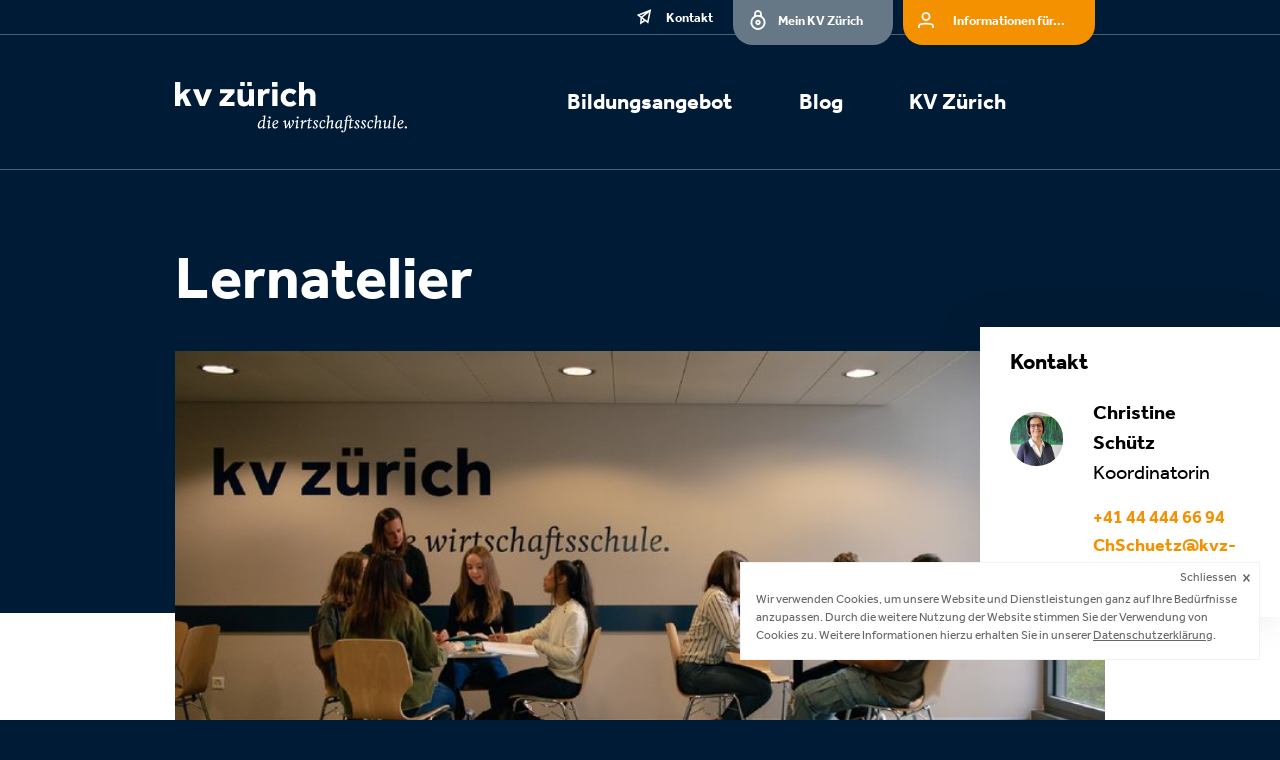

--- FILE ---
content_type: text/html; charset=utf-8
request_url: https://www.kvz-schule.ch/bildungsangebot/zusatzangebote/lernatelier
body_size: 13406
content:
<!DOCTYPE html>
<html lang="de" dir="ltr">
	<head>
		<meta charset="utf-8">
		<!--
	KV Zürich
	This website is powered by TYPO3 - inspiring people to share!
	TYPO3 is a free open source Content Management Framework initially created by Kasper Skaarhoj and licensed under GNU/GPL.
	TYPO3 is copyright 1998-2025 of Kasper Skaarhoj. Extensions are copyright of their respective owners.
	Information and contribution at https://typo3.org/
-->
		<title>Lernatelier - KV Zürich</title>
		<meta name="viewport" content="width=device-width,initial-scale=1,maximum-scale=10">
		<meta name="robots" content="index,follow">
		<meta name="description" content="Jugendlichen bieten wir die drei klassischen Profile Basis-Grundbildung (B-Profil), Erweiterte Grundbildung (E-Profil) und Erweiterte Grundbildung mit Berufsmaturität (M-Profil) an, den Erwachsenen das KV2 (KV für Erwachsene) und die BM2 (BM für Erwachsene).">
		<meta property="og:site_name" content="KV Zürich">
		<meta name="twitter:card" content="summary">
		<meta name="google" content="notranslate">
		<meta name="apple-mobile-web-app-capable" content="no">
		<meta name="skype_toolbar" content="SKYPE_TOOLBAR_PARSER_COMPATIBLE">
		<meta name="copyright" content="KV Zürich Copyright">
		<meta name="publisher" content="KV Zürich">
		<link rel="stylesheet" href="/typo3temp/assets/compressed/merged-a5296022cd760e9625269b0720f46575-79d5f7cd8df66f8c28f272e8d958cf17.css?1764582623" media="all">
		<link href="/_assets/0f0e936eec567917b83d2c8f265dc115/Build/Main.css?1764582436" rel="stylesheet" >
		<script src="https://code.jquery.com/jquery-3.4.1.min.js" integrity="sha256-CSXorXvZcTkaix6Yvo6HppcZGetbYMGWSFlBw8HfCJo=" crossorigin="anonymous" type="d877de096cc276edd3a5b7b6-text/javascript"></script>
		<link rel="apple-touch-icon" sizes="180x180" href="https://www.kvz-schule.ch/_assets/0f0e936eec567917b83d2c8f265dc115/Images/Icons/apple-touch-icon.png">
		<link rel="icon" type="image/png" sizes="32x32" href="https://www.kvz-schule.ch/_assets/0f0e936eec567917b83d2c8f265dc115/Images/Icons/favicon-32x32.png">
		<link rel="icon" type="image/png" sizes="16x16" href="https://www.kvz-schule.ch/_assets/0f0e936eec567917b83d2c8f265dc115/Images/Icons/favicon-16x16.png">
		<link rel="manifest" crossorigin="use-credentials" href="https://www.kvz-schule.ch/_assets/0f0e936eec567917b83d2c8f265dc115/Images/Icons/site.webmanifest">
		<link rel="mask-icon" href="https://www.kvz-schule.ch/_assets/0f0e936eec567917b83d2c8f265dc115/Images/Icons/safari-pinned-tab.svg" color="#00386f">
		<meta name="msapplication-TileColor" content="#EFEFEF">
		<meta name="theme-color" content="#ffffff">
		<script type="d877de096cc276edd3a5b7b6-text/javascript">(function(w,d,s,l,i){w[l]=w[l]||[];w[l].push({'gtm.start':
        new Date().getTime(),event:'gtm.js'});var f=d.getElementsByTagName(s)[0],
    j=d.createElement(s),dl=l!='dataLayer'?'&l='+l:'';j.async=true;j.src=
    'https://www.googletagmanager.com/gtm.js?id='+i+dl;f.parentNode.insertBefore(j,f);
})(window,document,'script','dataLayer','GTM-K3GFKDS');</script>
		<script type="d877de096cc276edd3a5b7b6-text/javascript">
    var _paq = window._paq = window._paq || [];
    /* tracker methods like "setCustomDimension" should be called before "trackPageView" */
    _paq.push(['trackPageView']);
    _paq.push(['enableLinkTracking']);
    (function() {
        var u="//stats.kvz-schule.ch/";
        _paq.push(['setTrackerUrl', u+'matomo.php']);
        _paq.push(['setSiteId', '9']);
        var d=document, g=d.createElement('script'), s=d.getElementsByTagName('script')[0];
        g.async=true; g.src=u+'matomo.js'; s.parentNode.insertBefore(g,s);
    })();
</script>
		<link rel="canonical" href="https://www.kvz-schule.ch/bildungsangebot/zusatzangebote/lernatelier"> </head>
	<body class="course " data-pid="123" >
		<div class="wrapper-main clearfix">
			<header class="header-main mobile hide-for-large on-def-page">
				<div class="default-header"> <a href="/" class="logo-main left" title="KV Zürich"></a> <a id="mobile-menu" href="#mobilenav" title="Toggle menu"></a>
					<div class="header-mobilemenu"> <a class="logo-main left" title="KV Zürich" href="/home"> <img src="/_assets/0f0e936eec567917b83d2c8f265dc115/Images/logo.png" alt="KV Zürich" width="299" height="30" class="print-only"> </a> </div>
					<div id="mobilenav" class="nav-mmenu">
						<ul class="mobilenavigation">
							<li class="pid51 has-children Selected"> <a href="/bildungsangebot">Bildungsangebot</a>
								<ul class="tab-content">
									<li class="lvl2 pid51 has-children"> <a href="/bildungsangebot/grundbildung">Grundbildung (ab 2023)</a>
										<ul class="tab-sub-content">
											<li class="lvl3 pid51 "> <a href="/bildungsangebot/grundbildung/kauffrau/kaufmann-efz" title="Kauffrau/Kaufmann EFZ"> Kauffrau/Kaufmann EFZ </a> </li>
											<li class="lvl3 pid51 "> <a href="/bildungsangebot/grundbildung/kauffrau/kaufmann-efz-mit-bm" title="Kauffrau/Kaufmann EFZ mit BM"> Kauffrau/Kaufmann EFZ mit BM </a> </li>
											<li class="lvl3 pid51 "> <a href="/bildungsangebot/grundbildung/kauffrau/kaufmann-efz-mit-bm-fokus" title="Kauffrau/Kaufmann EFZ mit BM Fokus"> Kauffrau/Kaufmann EFZ mit BM Fokus </a> </li>
											<li class="lvl3 pid51 "> <a href="/bildungsangebot/grundbildung/kauffrau/kaufmann-fuer-erwachsene-efz" title="Kauffrau/Kaufmann für Erwachsene EFZ"> Kauffrau/Kaufmann für Erwachsene EFZ </a> </li>
											 </ul>
										 </li>
									<li class="lvl2 pid51 has-children"> <a href="/bildungsangebot/berufsmaturitaet-bm2">Berufsmaturität BM2</a>
										<ul class="tab-sub-content">
											<li class="lvl3 pid51 "> <a href="/bildungsangebot/berufsmaturitaet-bm2/wirtschaft-teilzeit/vollzeit" title="Wirtschaft (Teilzeit/Vollzeit/SOL)"> Wirtschaft (Teilzeit/Vollzeit/SOL) </a> </li>
											<li class="lvl3 pid51 "> <a href="/bildungsangebot/berufsmaturitaet-bm2/dienstleistung" title="Dienstleistungen (Teilzeit/Vollzeit)"> Dienstleistungen (Teilzeit/Vollzeit) </a> </li>
											<li class="lvl3 pid51 "> <a href="/bildungsangebot/berufsmaturitaet-bm2/vorbereitungskurse" title="Vorbereitungskurse"> Vorbereitungskurse </a> </li>
											 </ul>
										 </li>
									<li class="lvl2 pid51 has-children active"> <a href="/bildungsangebot/zusatzangebote">Zusatzangebote</a>
										<ul class="tab-sub-content">
											<li class="lvl3 pid51 "> <a href="/bildungsangebot/zusatzangebote/sprachen" title="Sprachen &amp; Mobilität"> Sprachen &amp; Mobilität </a> </li>
											<li class="lvl3 pid51 "> <a href="/bildungsangebot/zusatzangebote/freifaecher" title="Freifächer"> Freifächer </a> </li>
											<li class="lvl3 pid51 active "> <a href="/bildungsangebot/zusatzangebote/lernatelier" title="Lernatelier"> Lernatelier </a> </li>
											<li class="lvl3 pid51 "> <a href="/bildungsangebot/zusatzangebote/qv-repetitionskurse" title="QV-Repetitionskurse"> QV-Repetitionskurse </a> </li>
											<li class="lvl3 pid51 "> <a href="/bildungsangebot/zusatzangebote/bmp-vorbereitungskurse" title="BMP-Vorbereitungskurse"> BMP-Vorbereitungskurse </a> </li>
											 </ul>
										 </li>
									 </ul>
								 </li>
							<li class="pid18 has-children"> <a href="/blog" title="Blog"> Blog </a> </li>
							<li class="pid54 has-children"> <a href="/kv-zuerich">KV Zürich</a>
								<ul class="tab-content">
									<li class="lvl2 pid54 has-children"> <a href="/kv-zuerich/beratung">Beratung</a>
										<ul class="tab-sub-content">
											<li class="lvl3 pid54 "> <a href="/kv-zuerich/beratung/gesundheit" title="Gesundheit"> Gesundheit </a> </li>
											<li class="lvl3 pid54 "> <a href="/kv-zuerich/beratung/nachteilsausgleich" title="Nachteilsausgleich"> Nachteilsausgleich </a> </li>
											<li class="lvl3 pid54 "> <a href="/kv-zuerich/beratung/tipps-und-faqs" title="Tipps und FAQs"> Tipps und FAQs </a> </li>
											 </ul>
										 </li>
									<li class="lvl2 pid54 has-children"> <a href="/kv-zuerich/service">Service</a>
										<ul class="tab-sub-content">
											<li class="lvl3 pid54 "> <a href="/kv-zuerich/service/clubmitgliedschaft" title="Clubmitgliedschaft"> Clubmitgliedschaft </a> </li>
											<li class="lvl3 pid54 "> <a href="/kv-zuerich/service/bring-your-own-device-byod" title="Bring Your Own Device (BYOD)"> Bring Your Own Device (BYOD) </a> </li>
											<li class="lvl3 pid54 "> <a href="/kv-zuerich/service/mediothek" title="Mediothek"> Mediothek </a> </li>
											<li class="lvl3 pid54 "> <a href="https://sv-restaurant.ch/menu/KV,%20Z%C3%BCrich/Mittagsmen%C3%BC" target="_blank" title="Mensa"> Mensa </a> </li>
											<li class="lvl3 pid54 "> <a href="/kv-zuerich/service/oekologie" title="Ökologie"> Ökologie </a> </li>
											<li class="lvl3 pid54 "> <a href="/kv-zuerich/service/raumvermietung" title="Raumvermietung"> Raumvermietung </a> </li>
											<li class="lvl3 pid54 "> <a href="/kv-zuerich/service/stellen-fuer-kv-absolventinnen-und-absolventen" title="Stellen für KV-Absolvent:innen"> Stellen für KV-Absolvent:innen </a> </li>
											 </ul>
										 </li>
									<li class="lvl2 pid54 has-children"> <a href="/kv-zuerich/ueber-uns">Über uns</a>
										<ul class="tab-sub-content">
											<li class="lvl3 pid54 "> <a href="/kv-zuerich/ueber-uns/organisation" title="Organisation"> Organisation </a> </li>
											<li class="lvl3 pid54 "> <a href="/kv-zuerich/personen" title="Personen"> Personen </a> </li>
											<li class="lvl3 pid54 "> <a href="/kv-zuerich/ueber-uns/offene-stellen" title="Offene Stellen"> Offene Stellen </a> </li>
											<li class="lvl3 pid54 "> <a href="/kv-zuerich/ueber-uns/netzwerk" title="Netzwerk"> Netzwerk </a> </li>
											<li class="lvl3 pid54 "> <a href="/kv-zuerich/ueber-uns/sicherheit" title="Sicherheit"> Sicherheit </a> </li>
											<li class="lvl3 pid54 "> <a href="/kv-zuerich/ueber-uns/qualitaet" title="Qualität"> Qualität </a> </li>
											 </ul>
										 </li>
									 </ul>
								 </li>
							<li class="pid32 infos32 infos metanavmobileli"> <a href="#">Informationen für...</a>
								<ul class="menu">
									<li class="infos infos"> <a href="/informationen-fuer/lehrbetriebe" title="Lehrbetriebe"> Lehrbetriebe </a> </li>
									<li class="infos infos"> <a href="/informationen-lernende-schueler" title="Lernende/Studierende"> Lernende/Studierende </a> </li>
									<li class="infos infos"> <a href="/informationen-fuer/lehrpersonen" title="Lehrpersonen"> Lehrpersonen </a> </li>
									<li class="infos infos"> <a href="/home/meta-3/weiter" title="Weitere"> Weitere </a> </li>
									 </ul>
								 </li>
							<li class="pid223 mykvz223 mykvz metanavmobileli"> <a href="/mein-kvz-anmeldung/anmeldeformular" title="Mein KV Zürich"> Mein KV Zürich </a> </li>
							<li class="pid31 kontakt31 kontakt metanavmobileli"> <a href="/kontakt" title="Kontakt"> Kontakt </a> </li>
							<li class="adresse"> <b>Kontakt</b><br /> KV Zürich<br /> Postfach<br /> CH-8031 Zürich<br /> T +41 44 444 66 00 </li>
							<li class="nav-social"> <b>Folgen Sie uns</b>
								<nav class="nav-social horizontal-list clearfix">
									<ul>
										<li class="pid69 facebook share social-media-li"> <a href="https://www.facebook.com/KvZuerichWirtschaftsschule" class="pid69 share facebook " title="Facebook" target="_blank"> Facebook </a> </li>
										<li class="pid70 youtube share social-media-li"> <a href="https://www.youtube.com/channel/UCPoHRrc8WimY1zuRBn5hQVQ" class="pid70 share youtube " title="Youtube" target="_blank"> Youtube </a> </li>
										<li class="pid74 instagram share social-media-li"> <a href="https://www.instagram.com/kvzuerich/?hl=de" class="pid74 share instagram " title="Instagram" target="_blank"> Instagram </a> </li>
										 </ul>
									 </nav>
								 </li>
							 </ul>
						 </div>
					 </div>
				<div class="mykvz-mobile-header"> <a href="/" class="logo-mykvz left" title="KV Zürich"></a> <a id="mobile-menu" href="#mobilenav" title="Toggle menu"></a> </div>
				 </header>
			<header class="header-main monitor show-for-large" id="header">
				<nav class="mykvzlogin" role="navigation">
					<div class="close-layer">Schliessen <span>x</span></div>
					<div class="row">
						<div class="large-12 columns">
							<ul class="mykvzlogin__ul">
								<li class="mykvzlogin__li leftcol">
									<div class="mykvz-slider-wrap">
										<div data-sectionname="" data-sectionindex="0" data-ctype="gridelements_pi1" data-origuid="c0" data-magellan-target="c2424" id="c2424" class="csc-default content-type-gridelements_pi1 c2424 clearfix">
											<div class="row">
												<div class="large-9 medium-9 columns">
													<div class="mykvz-slider-cont"> </div>
													 </div>
												 </div>
											 </div>
										 </div>
									<div class="separator_el"> </div>
									<div class="mykvz-info-wrap">
										<div class="separator">
											<div data-sectionname="Info Text" data-sectionindex="0" data-ctype="text" data-origuid="c0" data-magellan-target="c2401" id="c2401" class="csc-default content-type-text c2401 clearfix">
												<div class="row">
													<div class="columns large-9 medium-9">
														<p>Berufsbildner und Experten ohne Login wenden sich bitte an das Sekretariat des KV Zürich.</p>
														<p><a href="#" data-mailto-token="ocknvq,ogkpmxbBmxb/uejwng0ej" data-mailto-vector="2">meinkvz<span class="mail-link atsymbol">@</span>kvz-schule<span class="mail-link dot">.</span>ch</a></p>
													</div>
												</div>
											</div>
											 </div>
									</div>
									 </li>
								<li class="mykvzlogin__li rightcol">
									<div class="mykvz-loginform-wrap">
										<div data-sectionname="Login with azure and TYPO3" data-sectionindex="0" data-ctype="html" data-origuid="c0" data-magellan-target="c4003" id="c4003" class="csc-default content-type-html c4003 clearfix">
											<div class="row">
												<div class="columns large-12 medium-12">
													<style>
  .content-type-html {
    margin-bottom: 0px;
  }
 .mykvz-loginform-wrap button {
    min-width: 375px !important;
    background-color: #001b35;
    border-radius: 25px;
    border: 0;
    display: inline-block;
    font-size: 1.02273rem;
    line-height: 1;
    width: auto;
    padding: 0;
    position: relative;
    text-align: center;
    -webkit-transition: all .2s ease-in-out;
    transition: all .2s ease-in-out;
  }
  .mykvz-loginform-wrap button a,
  .mykv-log-button a {
    text-decoration: none;
    line-height: 1.2em;
    position: relative;
    top: -2px;
    display: block;
    font-family: Effra,Arial,sans-serif;
    font-weight: 800;
    padding: 15px 38px 11px;
    text-decoration: none !important;
    font-weight: bold !important;
  }
   .mykv-log-button {
         min-width: 450px !important;
   }
</style>
													<h2 style="color: white; margin-bottom: 1rem;"> Mein KV Zürich</h2>
													<p style="color: white; display: none;"> Ab dem 25. Juli 2023 müssen sich Berufsbildner:innen mit dem KVZ-Benutzernamen (z.B. hmuster@kvz-schule.ch) anmelden. Bei Login-Problemen bitte die Cookies der Website löschen.</p>
													<button style="margin-bottom: 10px; display: block;" class="mykv-log-button"><a href="/login/feoidc">Login für Lernende, Studierende und Lehrpersonen<span style="font-weight: normal; display: block">(mit KVZ-Benutzername)</span></a></button>
													<button style="margin-bottom: 10px; display: block;" class="mykv-log-button"><a href="/login/feoidc">Login für Berufsbildner:innen<span style="font-weight: normal; display: block">(mit KVZ-Benutzername)</span></a></button>
													<button class="mykv-log-button"><a href="/mein-kvz-anmeldung/login-experten">Login für Expert:innen<span style="font-weight: normal; display: block">(mit privater E-Mail-Adresse)</span></a></button>
												</div>
											</div>
										</div>
										 </div>
									 </li>
								 </ul>
							 </div>
						 </div>
					 </nav>
				<nav class="metaspecial" role="navigation">
					<div class="close-layer">Schliessen <span>x</span></div>
					<div class="row">
						<div class="large-12 columns">
							<ul class="metaspecial__ul">
								<li class="metaspecial__li pid65 "> <a href="#"> Lehrbetriebe </a>
									<ul>
										<li class="pid65 "> <a href="/informationen-fuer/lehrbetriebe/aktivitaeten" title="Aktivitäten"> Aktivitäten </a> </li>
										<li class="pid65 "> <a href="/informationen-fuer/lehrbetriebe/qualifikationsverfahren" title="Abschlussprüfungen"> Abschlussprüfungen </a> </li>
										<li class="pid65 "> <a href="/informationen-fuer/lehrbetriebe/schulanmeldung" title="Schulanmeldung"> Schulanmeldung </a> </li>
										 </ul>
									 </li>
								<li class="metaspecial__li pid11 "> <a href="#"> Lernende/Studierende </a>
									<ul>
										<li class="pid11 "> <a href="/informationen-fuer/lehrbetriebe/qualifikationsverfahren" title="Abschlussprüfungen"> Abschlussprüfungen </a> </li>
										<li class="pid11 "> <a href="/informationen-lernende-schueler/ferien-und-unterrichtsausfaelle" title="Jahresplan (inklusive Ferien)"> Jahresplan (inklusive Ferien) </a> </li>
										<li class="pid11 "> <a href="https://outlook.office.com" title="E-Mail" target="_blank"> E-Mail </a> </li>
										<li class="pid11 "> <a href="https://kvz-moodle2.ch/login/index.php" title="Moodle" target="_blank"> Moodle </a> </li>
										<li class="pid11 "> <a href="https://delivros-orellfuessli.ch/schulseite/bookshop-kv-zuerich-efz/" title="Lernmedien-Bestellung EFZ (ohne BM)" target="_blank"> Lernmedien-Bestellung EFZ (ohne BM) </a> </li>
										<li class="pid11 "> <a href="https://delivros-orellfuessli.ch/schulseite/bookshop-kv-zuerich-bm/" title="Lernmedien-Bestellung EFZ mit BM1, BM2, KV2" target="_blank"> Lernmedien-Bestellung EFZ mit BM1, BM2, KV2 </a> </li>
										<li class="pid11 "> <a href="/bildungsangebot/zusatzangebote/freifaecher/schulband" title="Schulband" target="_blank"> Schulband </a> </li>
										<li class="pid11 "> <a href="/informationen-lernende-schueler/studienberatung" title="Studienberatung"> Studienberatung </a> </li>
										<li class="pid11 "> <a href="/informationen-lernende-schueler/stundenplan" title="Stundenplan"> Stundenplan </a> </li>
										 </ul>
									 </li>
								<li class="metaspecial__li pid63 "> <a href="#"> Lehrpersonen </a>
									<ul>
										<li class="pid63 "> <a href="https://outlook.office.com" title="E-Mail" target="_blank"> E-Mail </a> </li>
										<li class="pid63 "> <a href="https://kvz-moodle2.ch/login/index.php" title="Moodle" target="_blank"> Moodle </a> </li>
										<li class="pid63 "> <a href="https://intranet.kvz-schule.ch/" title="Intranet" target="_blank"> Intranet </a> </li>
										<li class="pid63 "> <a href="https://vpn.kvz-schule.ch/my.policy" title="VPN" target="_blank"> VPN </a> </li>
										 </ul>
									 </li>
								<li class="metaspecial__li pid67 "> <a href="#"> Weitere </a>
									<ul>
										<li class="pid67 "> <a href="/home/meta-3/eltern" title="Eltern"> Eltern </a> </li>
										<li class="pid67 "> <a href="https://www.kv-business-school.ch/" title="zur Weiterbildung" target="_blank"> zur Weiterbildung </a> </li>
										 </ul>
									 </li>
								 </ul>
							 </div>
						 </div>
					 </nav>
				<div class="nav-meta-wrapper">
					<div class="row">
						<div class="large-12 medium-12 columns">
							<nav class="nav-meta" role="navigation">
								<ul class="">
									<li class="pid31 kontakt"> <a href="/kontakt" title="Kontakt"> Kontakt </a> </li>
									<li class="pid223 mykvz"> <a href="/mein-kvz-anmeldung/anmeldeformular" title="Mein KV Zürich"> Mein KV Zürich </a> </li>
									<li class="pid32 infos "> <a href="/informationen-fuer" title="Informationen für..."> Informationen für... </a> </li>
									 </ul>
								 </nav>
							 </div>
						 </div>
					 </div>
				<div class="header-bottom ">
					<div class="row">
						<div class="large-4 medium-4 columns"> <a class="logo-main left" title="KV Zürich" href="/home"> <img src="/_assets/0f0e936eec567917b83d2c8f265dc115/Images/logo.png" alt="KV Zürich" width="299" height="30" class="print-only"> </a> </div>
						<div class="large-8 medium-8 columns">
							<div class="nav-main-wrapper" id="navigation">
								<nav class="nav-main" id="mainnavigation">
									<ul id="menu1" class="dropdown menu" data-dropdown-menu data-click-open="true" data-close-on-click-inside="false" data-disable-hover="true">
										<li class="pid51 tab has-children active dropdown"> <a href="/bildungsangebot">Bildungsangebot</a>
											<ul class="menu clearfix">
												<li class="lvl2 pid55 has-children">
													<div> <a href="/bildungsangebot/grundbildung" title="Grundbildung (ab 2023)"> <strong>Grundbildung (ab 2023)</strong> </a>
														<ul class="subsubmenu">
															<li class=" lvl3 "> <a href="/bildungsangebot/grundbildung/kauffrau/kaufmann-efz" title="Kauffrau/Kaufmann EFZ"> Kauffrau/Kaufmann EFZ </a> </li>
															<li class=" lvl3 "> <a href="/bildungsangebot/grundbildung/kauffrau/kaufmann-efz-mit-bm" title="Kauffrau/Kaufmann EFZ mit BM"> Kauffrau/Kaufmann EFZ mit BM </a> </li>
															<li class=" lvl3 "> <a href="/bildungsangebot/grundbildung/kauffrau/kaufmann-efz-mit-bm-fokus" title="Kauffrau/Kaufmann EFZ mit BM Fokus"> Kauffrau/Kaufmann EFZ mit BM Fokus </a> </li>
															<li class=" lvl3 "> <a href="/bildungsangebot/grundbildung/kauffrau/kaufmann-fuer-erwachsene-efz" title="Kauffrau/Kaufmann für Erwachsene EFZ"> Kauffrau/Kaufmann für Erwachsene EFZ </a> </li>
															 </ul>
														 </div>
													 </li>
												<li class="lvl2 pid57 has-children">
													<div> <a href="/bildungsangebot/berufsmaturitaet-bm2" title="Berufsmaturität BM2"> <strong>Berufsmaturität BM2</strong> </a>
														<ul class="subsubmenu">
															<li class=" lvl3 "> <a href="/bildungsangebot/berufsmaturitaet-bm2/wirtschaft-teilzeit/vollzeit" title="Wirtschaft (Teilzeit/Vollzeit/SOL)"> Wirtschaft (Teilzeit/Vollzeit/SOL) </a> </li>
															<li class=" lvl3 "> <a href="/bildungsangebot/berufsmaturitaet-bm2/dienstleistung" title="Dienstleistungen (Teilzeit/Vollzeit)"> Dienstleistungen (Teilzeit/Vollzeit) </a> </li>
															<li class=" lvl3 "> <a href="/bildungsangebot/berufsmaturitaet-bm2/vorbereitungskurse" title="Vorbereitungskurse"> Vorbereitungskurse </a> </li>
															 </ul>
														 </div>
													 </li>
												<li class="lvl2 pid59 has-children active">
													<div> <a href="/bildungsangebot/zusatzangebote" title="Zusatzangebote"> <strong>Zusatzangebote</strong> </a>
														<ul class="subsubmenu">
															<li class=" lvl3 "> <a href="/bildungsangebot/zusatzangebote/sprachen" title="Sprachen &amp; Mobilität"> Sprachen &amp; Mobilität </a> </li>
															<li class=" lvl3 "> <a href="/bildungsangebot/zusatzangebote/freifaecher" title="Freifächer"> Freifächer </a> </li>
															<li class=" lvl3 active "> <a href="/bildungsangebot/zusatzangebote/lernatelier" title="Lernatelier"> Lernatelier </a> </li>
															<li class=" lvl3 "> <a href="/bildungsangebot/zusatzangebote/qv-repetitionskurse" title="QV-Repetitionskurse"> QV-Repetitionskurse </a> </li>
															<li class=" lvl3 "> <a href="/bildungsangebot/zusatzangebote/bmp-vorbereitungskurse" title="BMP-Vorbereitungskurse"> BMP-Vorbereitungskurse </a> </li>
															 </ul>
														 </div>
													 </li>
												 </ul>
											 </li>
										<li class="pid18 tab"> <a href="/blog" title="Blog"> Blog </a> </li>
										<li class="pid54 tab has-children dropdown"> <a href="/kv-zuerich">KV Zürich</a>
											<ul class="menu clearfix">
												<li class="lvl2 pid75 has-children">
													<div> <a href="/kv-zuerich/beratung" title="Beratung"> <strong>Beratung</strong> </a>
														<ul class="subsubmenu">
															<li class=" lvl3 "> <a href="/kv-zuerich/beratung/gesundheit" title="Gesundheit"> Gesundheit </a> </li>
															<li class=" lvl3 "> <a href="/kv-zuerich/beratung/nachteilsausgleich" title="Nachteilsausgleich"> Nachteilsausgleich </a> </li>
															<li class=" lvl3 "> <a href="/kv-zuerich/beratung/tipps-und-faqs" title="Tipps und FAQs"> Tipps und FAQs </a> </li>
															 </ul>
														 </div>
													 </li>
												<li class="lvl2 pid81 has-children">
													<div> <a href="/kv-zuerich/service" title="Service"> <strong>Service</strong> </a>
														<ul class="subsubmenu">
															<li class=" lvl3 "> <a href="/kv-zuerich/service/clubmitgliedschaft" title="Clubmitgliedschaft"> Clubmitgliedschaft </a> </li>
															<li class=" lvl3 "> <a href="/kv-zuerich/service/bring-your-own-device-byod" title="Bring Your Own Device (BYOD)"> Bring Your Own Device (BYOD) </a> </li>
															<li class=" lvl3 "> <a href="/kv-zuerich/service/mediothek" title="Mediothek"> Mediothek </a> </li>
															<li class=" lvl3 "> <a href="https://sv-restaurant.ch/menu/KV,%20Z%C3%BCrich/Mittagsmen%C3%BC" target="_blank" title="Mensa"> Mensa </a> </li>
															<li class=" lvl3 "> <a href="/kv-zuerich/service/oekologie" title="Ökologie"> Ökologie </a> </li>
															<li class=" lvl3 "> <a href="/kv-zuerich/service/raumvermietung" title="Raumvermietung"> Raumvermietung </a> </li>
															<li class=" lvl3 "> <a href="/kv-zuerich/service/stellen-fuer-kv-absolventinnen-und-absolventen" title="Stellen für KV-Absolvent:innen"> Stellen für KV-Absolvent:innen </a> </li>
															 </ul>
														 </div>
													 </li>
												<li class="lvl2 pid79 has-children">
													<div> <a href="/kv-zuerich/ueber-uns" title="Über uns"> <strong>Über uns</strong> </a>
														<ul class="subsubmenu">
															<li class=" lvl3 "> <a href="/kv-zuerich/ueber-uns/organisation" title="Organisation"> Organisation </a> </li>
															<li class=" lvl3 "> <a href="/kv-zuerich/personen" title="Personen"> Personen </a> </li>
															<li class=" lvl3 "> <a href="/kv-zuerich/ueber-uns/offene-stellen" title="Offene Stellen"> Offene Stellen </a> </li>
															<li class=" lvl3 "> <a href="/kv-zuerich/ueber-uns/netzwerk" title="Netzwerk"> Netzwerk </a> </li>
															<li class=" lvl3 "> <a href="/kv-zuerich/ueber-uns/sicherheit" title="Sicherheit"> Sicherheit </a> </li>
															<li class=" lvl3 "> <a href="/kv-zuerich/ueber-uns/qualitaet" title="Qualität"> Qualität </a> </li>
															 </ul>
														 </div>
													 </li>
												 </ul>
											 </li>
										 </ul>
									 </nav>
								 </div>
							 </div>
						 </div>
					 </div>
				<div class="title-section">
					<div class="row">
						<div class="large-12 columns">
							<h1 class="pagetitle">Lernatelier</h1>
							 </div>
						 </div>
					 </div>
				<div class="media-main">
					<div class="slides">
						<div data-sectionname="" data-sectionindex="0" data-ctype="image" data-origuid="c0" data-magellan-target="c2163" id="c2163" class="csc-default content-type-image c2163 clearfix">
							<div class="row">
								<div class="columns large-12 medium-12">
									<div class="gallery-row row one-image">
										<div class="image-wrapper">
											<div class="gallery-image">
												<div class="gallery-item columns large-12">
													<figure class="image"><img src="[data-uri]" data-src="/fileadmin/_processed_/a/b/csm_schueler_puls5_am_lernen_1920x1080_68d60ac7b7.jpg" data-large="/fileadmin/_processed_/a/b/csm_schueler_puls5_am_lernen_1920x1080_d2511457a4.jpg" data-medium="/fileadmin/_processed_/a/b/csm_schueler_puls5_am_lernen_1920x1080_732335f382.jpg" data-small="/fileadmin/_processed_/a/b/csm_schueler_puls5_am_lernen_1920x1080_99f407b652.jpg" data-extrasmall="/fileadmin/_processed_/a/b/csm_schueler_puls5_am_lernen_1920x1080_f174166621.jpg" title="" alt="Lernende im Puls5" class="lazyload" data-preload="true">
														<noscript><img src="/fileadmin/data/bilder/bilder_menschen/schueler_puls5_am_lernen_1920x1080.jpg" title="" alt="Lernende im Puls5"></noscript>
													</figure>
												</div>
											</div>
										</div>
									</div>
								</div>
							</div>
						</div>
						 </div>
					 </div>
				 </header>
			<div class="wrapper-content-main">
				<div class="mobile-header hide-for-large">
					<div class="media-main">
						<div data-sectionname="" data-sectionindex="0" data-ctype="image" data-origuid="c0" data-magellan-target="c2163" id="c2163" class="csc-default content-type-image c2163 clearfix">
							<div class="row">
								<div class="columns large-12 medium-12">
									<div class="gallery-row row one-image">
										<div class="image-wrapper">
											<div class="gallery-image">
												<div class="gallery-item columns large-12">
													<figure class="image"><img src="[data-uri]" data-src="/fileadmin/_processed_/a/b/csm_schueler_puls5_am_lernen_1920x1080_68d60ac7b7.jpg" data-large="/fileadmin/_processed_/a/b/csm_schueler_puls5_am_lernen_1920x1080_d2511457a4.jpg" data-medium="/fileadmin/_processed_/a/b/csm_schueler_puls5_am_lernen_1920x1080_732335f382.jpg" data-small="/fileadmin/_processed_/a/b/csm_schueler_puls5_am_lernen_1920x1080_99f407b652.jpg" data-extrasmall="/fileadmin/_processed_/a/b/csm_schueler_puls5_am_lernen_1920x1080_f174166621.jpg" title="" alt="Lernende im Puls5" class="lazyload" data-preload="true">
														<noscript><img src="/fileadmin/data/bilder/bilder_menschen/schueler_puls5_am_lernen_1920x1080.jpg" title="" alt="Lernende im Puls5"></noscript>
													</figure>
												</div>
											</div>
										</div>
									</div>
								</div>
							</div>
						</div>
						 </div>
					<div class="nav-breadcrumb-wrapper mobile">
						<div class="row">
							<div class="large-12 columns">
								<nav class="nav-breadcrumb">
									<div aria-labelledby="breadcrumb" role="navigation" class="breadcrumb-section hidden-xs hidden-sm">
										<p class="show-for-sr" id="breadcrumb">Pfadnavigation</p>
										<ul class="nav-meta horizontal-list count-4">
											<li class=" first-bc"> <a href="/home" title="Home"> Home </a> </li>
											<li class=""> <a href="/bildungsangebot" title="Bildungsangebot"> Bildungsangebot </a> </li>
											<li class=""> <a href="/bildungsangebot/zusatzangebote" title="Zusatzangebote"> Zusatzangebote </a> </li>
											 </ul>
										 </div>
									 </nav>
								 </div>
							 </div>
						 </div>
					<div class="title-section">
						<div class="row">
							<div class="large-12 columns">
								<h1 class="pagetitle">Lernatelier</h1>
								 </div>
							 </div>
						 </div>
					 </div>
				<div class="show-for-medium">
					<div class="nav-breadcrumb-wrapper show-for-large">
						<div class="row">
							<div class="large-12 columns">
								<nav class="nav-breadcrumb">
									<div aria-labelledby="breadcrumb" role="navigation" class="breadcrumb-section hidden-xs hidden-sm">
										<p class="show-for-sr" id="breadcrumb">Pfadnavigation</p>
										<ul class="nav-meta horizontal-list">
											<li> <a href="/home" title="Home"> Home </a> </li>
											<li> <a href="/bildungsangebot" title="Bildungsangebot"> Bildungsangebot </a> </li>
											<li> <a href="/bildungsangebot/zusatzangebote" title="Zusatzangebote"> Zusatzangebote </a> </li>
											<li> <span>Lernatelier</span> </li>
											 </ul>
										 </div>
									 </nav>
								 </div>
							 </div>
						 </div>
					 </div>
				<div class="intro-main" id="intro"> </div>
				<div id="stuck-here"></div>
				<div class="toc-top">
					<div class="controls-main toc-nav-container" data-sticky-container>
						<div class="sticky" data-sticky data-sticky-on="small" data-top-anchor="stuck-here:bottom" data-margin-top="0">
							<div class="row">
								<div class="css-large-8-12 columns">
									<nav class="nav-toc">
										<div class="toc-list-wrapper">
											<div class="infinite-toc-layer">
												<ul class="rootline toc-list" id="tocnav"></ul>
											</div>
										</div>
									</nav>
								</div>
							</div>
							 </div>
						 </div>
					 </div>
				<div id="image-course"></div>
				<div class="row course-top">
					<div class="sticky-right-metacontent" data-sticky-container data-sticky-on="large">
						<div id="sticky-meta"></div>
						<div class="sticky" data-sticky data-top-anchor="stuck-here:top" data-margin-top="0">
							<div class="bottom-meta on-selected-employee-row">
								<div data-sectionname="Kontakt" data-sectionindex="0" data-ctype="flemployees_employeeslistselectedcontactsview" data-origuid="c0" id="c2302" class="no-frame employee--course clearfix">
									<header>
										<h2><a href="#c3499">Kontakt</a></h2>
										<div class="alternative-subheader"></div>
									</header>
									<div class="tx-fl-employees">
										<div class="contact">
											<div class="contact-person">
												<div class="row selected-employee-row">
													<div class="small-4 medium-4 large-4 columns">
														<div class="employee__image"> <img src="/fileadmin/_processed_/e/b/csm_schuetz_christine_0823e97d8f.png" width="160" height="160" alt=""> </div>
														 </div>
													<div class="small-8 medium-8 large-8 columns">
														<div class="employee__content">
															<div class="employee-name">
																<h5>Christine Schütz</h5>
																 </div>
															<div class="employee-additional-information">
																<p>Koordinatorin</p>
																 </div>
															<div class="employee-contact-information">
																<p><a href="tel:+41444446694" class="phone" title="+41 44 444 66 94 anrufen">+41 44 444 66 94</a></p>
																<p><a class="mail" title="E-Mail senden" href="#" data-mailto-token="ocknvq,EjUejwgvbBmxb/uejwng0ej" data-mailto-vector="2">ChSchuetz@kvz-schule.ch</a></p>
																 </div>
															 </div>
														 </div>
													 </div>
												 </div>
											 </div>
										 </div>
									 </div>
								 </div>
							 </div>
						 </div>
					 </div>
				<!--TYPO3SEARCH_begin-->
				<div class="content-main" id="content">
					<div data-sectionname="Aufarbeiten von schulischen Lücken " data-sectionindex="0" data-ctype="text" data-origuid="c1226" data-magellan-target="c1424" id="c1424" class="csc-default content-type-text c1424 clearfix">
						<div class="row">
							<div class="columns large-12 medium-12">
								<header>
									<h2>Aufarbeiten von schulischen Lücken </h2>
									<div class="alternative-subheader"></div>
								</header>
								<p class="lead"><strong>Im Lernatelier schliesst du gezielt schulische Lücken, die im Berufsschulunterricht entstanden sind.</strong></p>
							</div>
						</div>
					</div>
					<div class="background-fullwidth fullwidth">
						<div data-sectionname="Informationen und Angebote" data-sectionindex="0" data-ctype="gridelements_pi1" data-origuid="c1224" data-magellan-target="c1422" id="c1422" class="csc-default content-type-gridelements_pi1 c1422 clearfix">
							<div class="row">
								<div class="large-12 medium-12 columns">
									<header>
										<h2>Informationen und Angebote</h2>
										 </header>
									<ul class="accordion" data-accordion data-allow-all-closed="true">
										<li class="accordion-item" data-accordion-item> <a href="#" class="accordion-title">
												<h3>Allgemeine Informationen</h3>
											</a>
											<div class="accordion-content" data-tab-content>
												<div data-sectionname="" data-sectionindex="0" data-ctype="text" data-origuid="c1413" data-magellan-target="c3977" id="c3977" class="csc-default content-type-text c3977 clearfix">
													<div class="row">
														<div class="columns large-9 medium-9">
															<p>Bring deine eigenen Unterlagen mit und komm mit konkreten Fragen – eine Lehrperson ist vor Ort und unterstützt dich. Du kannst:</p>
															<ul>
																<li>anstehende Aufträge erledigen</li>
																<li>dich gezielt auf Prüfungen vorbereiten</li>
																<li>Fragen zu Unterrichtsinhalten stellen</li>
															</ul>
															<p><strong>Bitte beachte:</strong><br>Das Lernatelier ist kein QV-Vorbereitungskurs. Es ist ein freiwilliges Unterstützungsangebot für Interessierte und soll bewusst genutzt werden.&nbsp;</p>
															<p>Du meldest dich für den gewählten Lernatelier-Termin auf <a href="https://kvz-moodle2.ch/my/" target="_blank" title="moodle" rel="noreferrer">moodle</a> - www.kvz-moodle2.ch – an. Die Anzahl der zur Verfügung stehenden Plätze ist begrenzt. Mehr als drei aufeinanderfolgende Buchungen sind nicht erlaubt.<br><br>Melde dich rechtzeitig an – wir freuen uns auf dich!</p>
														</div>
													</div>
												</div>
												 </div>
											 </li>
										<li class="accordion-item" data-accordion-item> <a href="#" class="accordion-title">
												<h3>EFZ</h3>
											</a>
											<div class="accordion-content" data-tab-content>
												<div data-sectionname="" data-sectionindex="0" data-ctype="text" data-origuid="c1415" data-magellan-target="c3983" id="c3983" class="csc-default content-type-text c3983 clearfix">
													<div class="row">
														<div class="columns large-9 medium-9">
															<p>Als Lernende oder Lernender EFZ erhältst du beim Aufarbeiten von Stofflücken Unterstützung</p>
															<ul>
																<li>über das Nachhilfeangebot der Junior Business School. Informationen und Anmeldung auf:<br><a href="https://jbschool.ch/portal" target="_blank" rel="noreferrer">www.jbschool.ch</a> (Tutorien/Nachhilfe)&nbsp;</li>
															</ul>
															<p>oder in den folgenden Lernateliers:</p>
															<figure class="table">
																<table class="contenttable">
																	<tbody>
																		<tr>
																			<td>
																				<h5><strong>Fach</strong></h5>
																			</td>
																			<td>
																				<h5><strong>Tag</strong></h5>
																			</td>
																			<td>
																				<h5><strong>Zeit</strong></h5>
																			</td>
																			<td>
																				<h5><strong>Lehrperson</strong></h5>
																			</td>
																		</tr>
																		<tr>
																			<td><strong>Deutsch</strong> für HKB b, d</td>
																			<td>Dienstag</td>
																			<td>17:40 - 19:15 Uhr&nbsp;</td>
																			<td>Stefan Büeler</td>
																		</tr>
																		<tr>
																			<td><strong>Französisch</strong> für WPB a oder b</td>
																			<td>Donnerstag</td>
																			<td>17:40 - 19:15 Uhr&nbsp;</td>
																			<td>Fabio Pederiva</td>
																		</tr>
																		<tr>
																			<td><strong>Technologie</strong> für HKB e</td>
																			<td>Mittwoch</td>
																			<td>17:40 - 19:15 Uhr&nbsp;</td>
																			<td>Dr. Urs Hugentobler</td>
																		</tr>
																		<tr>
																			<td><strong>Wirtschaft</strong> für HKB a, b, c</td>
																			<td>Montag</td>
																			<td>17:40 - 19:15 Uhr&nbsp;</td>
																			<td>Daniel Riechsteiner</td>
																		</tr>
																		<tr>
																			<td>&nbsp;</td>
																			<td>Dienstag</td>
																			<td>17:40 - 19:15 Uhr&nbsp;</td>
																			<td>Filiz Salman</td>
																		</tr>
																		<tr>
																			<td>&nbsp;</td>
																			<td>Donnerstag</td>
																			<td>17:40 - 19:15 Uhr&nbsp;</td>
																			<td>Fadri Zender und Stefan Schmid</td>
																		</tr>
																	</tbody>
																</table>
															</figure>
															<p><br>Für die Lernateliers kannst du dich jederzeit über <a href="https://kvz-moodle2.ch/my/" target="_blank" title="moodle" rel="noreferrer">moodle</a> anmelden - dort findest du auch die Zimmernummer.</p>
														</div>
													</div>
												</div>
												 </div>
											 </li>
										<li class="accordion-item" data-accordion-item> <a href="#" class="accordion-title">
												<h3>EFZ mit BM1</h3>
											</a>
											<div class="accordion-content" data-tab-content>
												<div class="full-width">
													<div data-sectionname="" data-sectionindex="0" data-ctype="text" data-origuid="c1216" data-magellan-target="c1411" id="c1411" class="csc-default content-type-text c1411 clearfix">
														<div class="row">
															<div class="columns large-9 medium-9">
																<p>Als Lernende oder Lernender EFZ mit BM1 erhältst du beim Aufarbeiten von Stofflücken Unterstützung</p>
																<ul>
																	<li>über das Nachhilfeangebot der Junior Business School. Informationen und Anmeldung auf:<br><a href="https://jbschool.ch/portal" target="_blank" rel="noreferrer">www.jbschool.ch</a> (Tutorien/Nachhilfe)&nbsp;</li>
																</ul>
																<p>oder in den folgenden Lernateliers:</p>
																<figure class="table">
																	<table class="contenttable">
																		<tbody>
																			<tr>
																				<td>
																					<h5><strong>Fach</strong></h5>
																				</td>
																				<td>
																					<h5><strong>Tag</strong></h5>
																				</td>
																				<td>
																					<h5><strong>Zeit</strong></h5>
																				</td>
																				<td>
																					<h5><strong>Lehrperson</strong></h5>
																				</td>
																			</tr>
																			<tr>
																				<td><strong>Deutsch</strong></td>
																				<td>Dienstag</td>
																				<td>17:40 - 19:15 Uhr&nbsp;</td>
																				<td>Stefan Büeler</td>
																			</tr>
																			<tr>
																				<td><strong>Französisch</strong></td>
																				<td>Donnerstag</td>
																				<td>17:40 - 19:15 Uhr&nbsp;</td>
																				<td>Fabio Pederiva</td>
																			</tr>
																			<tr>
																				<td><strong>Finanz- und Rechnungswesen</strong>, FRW</td>
																				<td>Donnerstag</td>
																				<td>17:40 - 19:15 Uhr&nbsp;</td>
																				<td>Petra Visek Peter und Dr. Martin Wenk</td>
																			</tr>
																			<tr>
																				<td><strong>Mathematik</strong></td>
																				<td>Dienstag</td>
																				<td>17:40 - 19:15 Uhr&nbsp;</td>
																				<td>Nadine Kuonen Isotta und Mustafa Aylidere</td>
																			</tr>
																			<tr>
																				<td>&nbsp;</td>
																				<td>Mittwoch</td>
																				<td>17:40 - 19:15 Uhr&nbsp;</td>
																				<td>Jelena Oberholzer</td>
																			</tr>
																			<tr>
																				<td><strong>Wirtschaft + Recht, </strong>W+R</td>
																				<td>Montag</td>
																				<td>17:40 - 19:15 Uhr&nbsp;</td>
																				<td>Patrick Hunn</td>
																			</tr>
																			<tr>
																				<td><strong>Technologie</strong> für HKB e</td>
																				<td>Mittwoch</td>
																				<td>17:40 - 19:15 Uhr&nbsp;</td>
																				<td>Dr. Urs Hugentobler</td>
																			</tr>
																		</tbody>
																	</table>
																</figure>
																<p><br>Für die Lernateliers kannst du dich jederzeit über <a href="https://kvz-moodle2.ch/my/" target="_blank" title="moodle" rel="noreferrer">moodle</a> anmelden - dort findest du auch die Zimmernummer.</p>
															</div>
														</div>
													</div>
													 </div>
												 </div>
											 </li>
										<li class="accordion-item" data-accordion-item> <a href="#" class="accordion-title">
												<h3>BM2</h3>
											</a>
											<div class="accordion-content" data-tab-content>
												<div data-sectionname="" data-sectionindex="0" data-ctype="text" data-origuid="c1222" data-magellan-target="c1417" id="c1417" class="csc-default content-type-text c1417 clearfix">
													<div class="row">
														<div class="columns large-9 medium-9">
															<p>Als Studierende oder Studierender der BM2 erhalten Sie beim Aufarbeiten von Stofflücken&nbsp;Unterstützung in den Lernateliers der Fachbereiche:</p>
															<figure class="table">
																<table class="contenttable">
																	<tbody>
																		<tr>
																			<td>
																				<h5><strong>Fach</strong></h5>
																			</td>
																			<td>
																				<h5><strong>Tag</strong></h5>
																			</td>
																			<td>
																				<h5><strong>Zeit</strong></h5>
																			</td>
																			<td>
																				<h5><strong>Lehrperson</strong></h5>
																			</td>
																		</tr>
																		<tr>
																			<td><strong>Deutsch</strong></td>
																			<td>Dienstag</td>
																			<td>17:40 - 19:15 Uhr&nbsp;</td>
																			<td>Stefan Büeler</td>
																		</tr>
																		<tr>
																			<td><strong>Französisch</strong></td>
																			<td>Donnerstag</td>
																			<td>17:40 - 19:15 Uhr&nbsp;</td>
																			<td>Fabio Pederiva</td>
																		</tr>
																		<tr>
																			<td><strong>Finanz- und Rechnungswesen</strong>, FRW</td>
																			<td>Donnerstag</td>
																			<td>17:40 - 19:15 Uhr&nbsp;</td>
																			<td>Petra Visek Peter und Dr. Martin Wenk</td>
																		</tr>
																		<tr>
																			<td><strong>Mathematik</strong></td>
																			<td>Dienstag</td>
																			<td>17:40 - 19:15 Uhr&nbsp;</td>
																			<td>Nadine Kuonen Isotta und Mustafa Aylidere</td>
																		</tr>
																		<tr>
																			<td>&nbsp;</td>
																			<td>Mittwoch</td>
																			<td>17:40 - 19:15 Uhr&nbsp;</td>
																			<td>Jelena Oberholzer</td>
																		</tr>
																		<tr>
																			<td><strong>Wirtschaft + Recht, </strong>W+R</td>
																			<td>Montag</td>
																			<td>17:40 - 19:15 Uhr&nbsp;</td>
																			<td>Patrick Hunn</td>
																		</tr>
																	</tbody>
																</table>
															</figure>
															<p>Für die Lernateliers können Sie sich jederzeit über <a href="https://kvz-moodle2.ch/my/" target="_blank" title="moodle" rel="noreferrer">moodle</a> anmelden - dort finden Sie auch die Zimmernummer.</p>
														</div>
													</div>
												</div>
												 </div>
											 </li>
										 </ul>
									 </div>
								 </div>
							 </div>
						 </div>
					<div class="background-fullwidth fullwidth">
						<div data-sectionname="Kontakt" data-sectionindex="0" data-ctype="flemployees_employeeslistselectedcontactsview" data-origuid="c1876" data-magellan-target="c3499" id="c3499" class="csc-default content-type-flemployees_employeeslistselectedcontactsview c3499 clearfix">
							<div class="row">
								<div class="columns large-9 medium-9">
									<header></header>
									<div class="tx-fl-employees">
										<div class="contact">
											<div class="contact-intro">
												<div class="row">
													<div class="large-12 columns">
														<div class="contact-teaser">
															<h2>Kontakt</h2>
															<p>Du hast noch Fragen? Wir beantworten sie gerne und helfen weiter – sei es per Telefon oder über das Kontaktformular.</p>
															 </div>
														 </div>
													 </div>
												 </div>
											<div class="contact-person">
												<div class="row selected-employee-row">
													<div class="small-4 medium-4 large-4 columns">
														<div class="employee__image"> <img src="/fileadmin/_processed_/e/b/csm_schuetz_christine_0823e97d8f.png" width="160" height="160" alt=""> </div>
														 </div>
													<div class="small-8 medium-8 large-8 columns">
														<div class="employee__content">
															<div class="employee-name">
																<h5>Christine Schütz</h5>
																 </div>
															<div class="employee-additional-information">
																<p>Koordinatorin</p>
																 </div>
															<div class="employee-contact-information">
																<p><a href="tel:+41444446694" class="phone" title="+41 44 444 66 94 anrufen">+41 44 444 66 94</a></p>
																<p><a class="mail" title="E-Mail senden" href="#" data-mailto-token="ocknvq,EjUejwgvbBmxb/uejwng0ej" data-mailto-vector="2">ChSchuetz@kvz-schule.ch</a></p>
																 </div>
															 </div>
														 </div>
													 </div>
												 </div>
											 </div>
										 </div>
									 </div>
							</div>
						</div>
						 </div>
					<div data-sectionname="#inside Blog Container" data-sectionindex="0" data-ctype="gridelements_pi1" data-origuid="c1023" data-magellan-target="c2102" id="c2102" class="csc-default content-type-gridelements_pi1 c2102 clearfix">
						<div class="row">
							<div class="large-12 medium-12 columns">
								<div class="inside">
									<div class="row">
										<div class="columns large-7 end">
											<div class="teaser-title">
												<h2>#inside</h2>
											</div>
											<p>Entdecke die Welt von KV Zürich. Von Erfahrungsberichten über Veranstaltungen bis zu Interviews über die aktuellsten Themen – hier bist du mittendrin.</p>
											 </div>
										<div class="columns large-12 medium-12">
											<div data-sectionname="News" data-sectionindex="1" data-ctype="news_newsliststicky" data-origuid="c1022" id="c2101" class="no-frame clearfix">
												<div class="news">
													<!--TYPO3SEARCH_end-->
													<div class="call-to-action list"><a href="/blog">Alle Beiträge</a></div>
													<div class="news-list-view grid-slider row clearfix">
														<article class="news-teaser news-teaser--grid clearfix large-6 medium-6 columns element-1 articletype-0"><a href="/blog/detail/spende-blut-rette-leben">
																<div class="news-img-wrap"><img src="/fileadmin/_processed_/e/9/csm_blutspenden_27abac8e5d.jpg" width="550" height="360" alt=""></div>
																<div class="content clearfix">
																	<div class="teaser-text">
																		<div class="category"> #Einblicke </div>
																		<h3>Spende Blut. Rette Leben!</h3>
																		<div class="date"> 19.11.2025 </div>
																	</div>
																</div>
															</a></article>
														<article class="news-teaser news-teaser--grid clearfix large-6 medium-6 columns element-2 articletype-0"><a href="/blog/detail/die-neuen-medientipps-aus-der-mediothek-sind-da">
																<div class="news-img-wrap"><img src="/fileadmin/_processed_/1/5/csm_bild_medientipps_2_f337fe0fd2.jpg" width="539" height="360" alt=""></div>
																<div class="content clearfix">
																	<div class="teaser-text">
																		<div class="category"> #Einblicke </div>
																		<h3>Die neuen Medientipps aus der Mediothek sind da!</h3>
																		<div class="date"> 22.09.2025 </div>
																	</div>
																</div>
															</a></article>
														<article class="news-teaser news-teaser--grid clearfix large-6 medium-6 columns element-3 articletype-0"><a href="/blog/detail/willkommen-an-unserer-schule-entdecke-die-mediothek">
																<div class="news-img-wrap">
																	<div class="mediaelement">
																		<div class="mediaelement-video "><video autoplay muted loop playsinline width="282" height="159"><source src="/fileadmin/data/bilder/blog/allg_video/video_mediothek.mp4" type="video/mp4"></video></div>
																	</div>
																</div>
																<div class="content clearfix">
																	<div class="teaser-text">
																		<div class="category"> #Einblicke </div>
																		<h3>Willkommen an unserer Schule – entdecke die Mediothek!</h3>
																		<div class="date"> 08.09.2025 </div>
																	</div>
																</div>
															</a></article>
														<article class="news-teaser news-teaser--grid clearfix large-6 medium-6 columns element-4 articletype-0"><a href="/blog/detail/wie-veraendert-sich-der-unterricht-mit-chatgpt-und-co">
																<div class="news-img-wrap"><img src="/fileadmin/_processed_/f/1/csm_ki_finger-roboter_wandtafel_30c09daae4.png" width="640" height="360" alt=""></div>
																<div class="content clearfix">
																	<div class="teaser-text">
																		<div class="category"> #Einblicke </div>
																		<h3>Wie verändert sich der Unterricht mit ChatGPT und Co?</h3>
																		<div class="date"> 29.08.2025 </div>
																	</div>
																</div>
															</a></article>
														<article class="news-teaser news-teaser--grid clearfix large-6 medium-6 columns element-5 articletype-0"><a href="/blog/detail/neues-schulleitungsmitglied">
																<div class="news-img-wrap"><img alt="Schulhaus Limmatstrasse " src="/fileadmin/_processed_/d/a/csm_schulhaus_limmatstrasse_mit_logo_2019_1920x1080_2aa4c66db4.jpg" width="640" height="360"></div>
																<div class="content clearfix">
																	<div class="teaser-text">
																		<div class="category"> #Einblicke </div>
																		<h3>Neues Schulleitungsmitglied</h3>
																		<div class="date"> 20.08.2025 </div>
																	</div>
																</div>
															</a></article>
														<article class="news-teaser news-teaser--grid clearfix large-6 medium-6 columns element-6 articletype-0"><a href="/blog/detail/ausstellung-im-lichthof-ganzabnormal-fotoprojekt-von-martin-fankhauser">
																<div class="news-img-wrap"><img src="/fileadmin/_processed_/e/7/csm_titelbild_nataly_eed23ab197.jpg" width="480" height="360" alt=""></div>
																<div class="content clearfix">
																	<div class="teaser-text">
																		<div class="category"> #Einblicke </div>
																		<h3>Ausstellung im Lichthof #ganzabNORMAL Fotoprojekt von Martin Fankhauser</h3>
																		<div class="date"> 12.08.2025 </div>
																	</div>
																</div>
															</a></article>
														<article class="news-teaser news-teaser--grid clearfix large-6 medium-6 columns element-7 articletype-0"><a href="/blog/detail/qv-feier-2025">
																<div class="news-img-wrap"><img src="/fileadmin/_processed_/2/4/csm_qv_2025_3593_3d6d70cd04.jpg" width="540" height="360" alt=""></div>
																<div class="content clearfix">
																	<div class="teaser-text">
																		<div class="category"> #Einblicke </div>
																		<h3>QV-Feier 2025</h3>
																		<div class="date"> 08.07.2025 </div>
																	</div>
																</div>
															</a></article>
														<article class="news-teaser news-teaser--grid clearfix large-6 medium-6 columns element-8 articletype-0"><a href="/blog/detail/foerderung-der-mobilitaet">
																<div class="news-img-wrap"><img src="/fileadmin/_processed_/4/a/csm_2024_mobilit%C3%A4tswoche_1_eb543593ed.jpg" width="540" height="360" alt=""></div>
																<div class="content clearfix">
																	<div class="teaser-text">
																		<div class="category"> #Einblicke </div>
																		<h3>Förderung der Mobilität </h3>
																		<div class="date"> 10.06.2025 </div>
																	</div>
																</div>
															</a></article>
														<article class="news-teaser news-teaser--grid clearfix large-6 medium-6 columns element-9 articletype-0"><a href="/blog/detail/danke-und-alles-gute">
																<div class="news-img-wrap"><img src="/fileadmin/_processed_/1/f/csm_herzlichen_dank_mit_circles_501fc29ef4.png" width="640" height="360" alt=""></div>
																<div class="content clearfix">
																	<div class="teaser-text">
																		<div class="category"> #Einblicke </div>
																		<h3>Danke und alles Gute</h3>
																		<div class="date"> 02.06.2025 </div>
																	</div>
																</div>
															</a></article>
														<article class="news-teaser news-teaser--grid clearfix large-6 medium-6 columns element-10 articletype-0"><a href="/blog/detail/neue-schulleitungsmitglieder">
																<div class="news-img-wrap"><img alt="Schulhaus Limmatstrasse " src="/fileadmin/_processed_/d/b/csm_limmatstrasse_mlogo_2019_2f44a16791.jpg" width="640" height="360"></div>
																<div class="content clearfix">
																	<div class="teaser-text">
																		<div class="category"> #Einblicke </div>
																		<h3>Neue Schulleitungsmitglieder</h3>
																		<div class="date"> 02.06.2025 </div>
																	</div>
																</div>
															</a></article>
														<article class="news-teaser news-teaser--grid clearfix large-6 medium-6 columns element-11 articletype-0"><a href="/blog/detail/wichtige-termine">
																<div class="news-img-wrap"><img src="/fileadmin/_processed_/0/8/csm_kalender_72ae3d24d6.jpg" width="539" height="360" alt=""></div>
																<div class="content clearfix">
																	<div class="teaser-text">
																		<div class="category"> #Einblicke </div>
																		<h3>Wichtige Termine </h3>
																		<div class="date"> 26.05.2025 </div>
																	</div>
																</div>
															</a></article>
														<article class="news-teaser news-teaser--grid clearfix large-6 medium-6 columns element-12 articletype-0"><a href="/blog/detail/sonnenschutzkampagne-ja-nicht-rot-werden">
																<div class="news-img-wrap"><img src="/fileadmin/_processed_/1/0/csm_ja_nicht_rot_werden_bild_fe3d976116.jpg" width="360" height="360" alt=""></div>
																<div class="content clearfix">
																	<div class="teaser-text">
																		<div class="category"> #Einblicke </div>
																		<h3>Sonnenschutzkampagne «Ja nicht rot werden»</h3>
																		<div class="date"> 22.05.2025 </div>
																	</div>
																</div>
															</a></article>
														<article class="news-teaser news-teaser--grid clearfix large-6 medium-6 columns element-13 articletype-0"><a href="/blog/detail/gv-verein-wirtschaftsschule-kv-zuerich">
																<div class="news-img-wrap"><img alt="Schulhaus mit Tram" src="/fileadmin/_processed_/a/2/csm_schulhaus_li_front_tram_5a8036793b.jpg" width="640" height="360"></div>
																<div class="content clearfix">
																	<div class="teaser-text">
																		<div class="category"> #Einblicke </div>
																		<h3>GV Verein Wirtschaftsschule KV Zürich</h3>
																		<div class="date"> 19.05.2025 </div>
																	</div>
																</div>
															</a></article>
														<article class="news-teaser news-teaser--grid clearfix large-6 medium-6 columns element-14 articletype-0"><a href="/blog/detail/beratung-fuer-lernende">
																<div class="news-img-wrap"><img src="/fileadmin/_processed_/2/9/csm_face2face_beratungszene_059d568b3c.jpg" width="540" height="360" alt=""></div>
																<div class="content clearfix">
																	<div class="teaser-text">
																		<div class="category"> #Einblicke </div>
																		<h3>Face2Face: Beratung für Lernende</h3>
																		<div class="date"> 08.05.2025 </div>
																	</div>
																</div>
															</a></article>
														<article class="news-teaser news-teaser--grid clearfix large-6 medium-6 columns element-15 articletype-0"><a href="/blog/detail/grundsaetze-fuer-den-umgang-mit-genki">
																<div class="news-img-wrap"><img src="/fileadmin/_processed_/2/6/csm_ki_roboter_und_wandtafel_1900x1080_d28557d156.png" width="634" height="360" alt=""></div>
																<div class="content clearfix">
																	<div class="teaser-text">
																		<div class="category"> #Einblicke </div>
																		<h3>Grundsätze für den Umgang mit KI</h3>
																		<div class="date"> 05.05.2025 </div>
																	</div>
																</div>
															</a></article>
														<article class="news-teaser news-teaser--grid clearfix large-6 medium-6 columns element-16 articletype-0"><a href="/blog/detail/schnuppertage-2025">
																<div class="news-img-wrap"><img src="/fileadmin/_processed_/9/1/csm_bild3-2_76088c027b.png" width="640" height="360" alt=""></div>
																<div class="content clearfix">
																	<div class="teaser-text">
																		<div class="category"> #Einblicke </div>
																		<h3>Schnuppertage 2025</h3>
																		<div class="date"> 04.04.2025 </div>
																	</div>
																</div>
															</a></article>
														<article class="news-teaser news-teaser--grid clearfix large-6 medium-6 columns element-17 articletype-0"><a href="/blog/detail/byod-support-fuer-lernende-und-lehrende">
																<div class="news-img-wrap"><img src="/fileadmin/_processed_/7/6/csm_byod_1052102fea.png" width="640" height="360" alt=""></div>
																<div class="content clearfix">
																	<div class="teaser-text">
																		<div class="category"> #Einblicke </div>
																		<h3>BYOD-Support für Lernende und Lehrende</h3>
																		<div class="date"> 16.12.2024 </div>
																	</div>
																</div>
															</a></article>
														<article class="news-teaser news-teaser--grid clearfix large-6 medium-6 columns element-18 articletype-0"><a href="/blog/detail/update">
																<div class="news-img-wrap"><img src="/fileadmin/_processed_/6/f/csm_cover-02-2024_745b74ee3b.png" width="640" height="360" alt=""></div>
																<div class="content clearfix">
																	<div class="teaser-text">
																		<div class="category"> #Einblicke </div>
																		<h3>update - die aktuelle Ausgabe</h3>
																		<div class="date"> 04.12.2024 </div>
																	</div>
																</div>
															</a></article>
														<article class="news-teaser news-teaser--grid clearfix large-6 medium-6 columns element-19 articletype-0"><a href="/blog/detail/nationaler-zukunftstag-2024">
																<div class="news-img-wrap"><img src="/fileadmin/_processed_/e/c/csm_frontbild_8aa43a1e46.png" width="640" height="360" alt=""></div>
																<div class="content clearfix">
																	<div class="teaser-text">
																		<div class="category"> #Einblicke </div>
																		<h3>Nationaler Zukunftstag 2024</h3>
																		<div class="date"> 14.11.2024 </div>
																	</div>
																</div>
															</a></article>
														<article class="news-teaser news-teaser--grid clearfix large-6 medium-6 columns element-20 articletype-0"><a href="/blog/detail/qv-feier-2024">
																<div class="news-img-wrap"><img src="/fileadmin/_processed_/a/8/csm_allgbild_241a984a34.jpg" width="640" height="360" alt=""></div>
																<div class="content clearfix">
																	<div class="teaser-text">
																		<div class="category"> #Einblicke </div>
																		<h3>QV-Feier 2024</h3>
																		<div class="date"> 09.07.2024 </div>
																	</div>
																</div>
															</a></article>
														<article class="news-teaser news-teaser--grid clearfix large-6 medium-6 columns element-21 articletype-0"><a href="/blog/detail/award-bei-bosw2024">
																<div class="news-img-wrap"><img src="/fileadmin/_processed_/0/c/csm_award_handy_5427834ef1.jpg" width="640" height="360" alt=""></div>
																<div class="content clearfix">
																	<div class="teaser-text">
																		<div class="category"> #Einblicke </div>
																		<h3>Bronze bei Best of Swiss Web Award</h3>
																		<div class="date"> 23.05.2024 </div>
																	</div>
																</div>
															</a></article>
														<article class="news-teaser news-teaser--grid clearfix large-6 medium-6 columns element-22 articletype-0"><a href="/blog/detail/schnuppertage-an-der-wirtschaftsschule-kv-zuerich-2024">
																<div class="news-img-wrap"><img src="/fileadmin/_processed_/5/e/csm_gruppe_2024_fc33ce6eef.png" width="640" height="360" alt=""></div>
																<div class="content clearfix">
																	<div class="teaser-text">
																		<div class="category"> #Einblicke </div>
																		<h3>Schnuppertage an der Wirtschaftsschule KV Zürich </h3>
																		<div class="date"> 08.04.2024 </div>
																	</div>
																</div>
															</a></article>
														<article class="news-teaser news-teaser--grid clearfix large-6 medium-6 columns element-23 articletype-0"><a href="/blog/detail/nationaler-zukunftstag">
																<div class="news-img-wrap"><img src="/fileadmin/_processed_/8/0/csm_zukunfstag_1_94cc827a36.png" width="640" height="360" alt=""></div>
																<div class="content clearfix">
																	<div class="teaser-text">
																		<div class="category"> #Einblicke </div>
																		<h3>Nationaler Zukunftstag 2023</h3>
																		<div class="date"> 09.11.2023 </div>
																	</div>
																</div>
															</a></article>
														<article class="news-teaser news-teaser--grid clearfix large-6 medium-6 columns element-24 articletype-0"><a href="/blog/detail/1335-kaufleute-erhalten-im-zuercher-hallenstadion-ihr-faehigkeitszeugnis">
																<div class="news-img-wrap"><img src="/fileadmin/_processed_/f/3/csm_pm-f24a9712_36e4a399f4.jpg" width="640" height="360" alt=""></div>
																<div class="content clearfix">
																	<div class="teaser-text">
																		<div class="category"> #Einblicke </div>
																		<h3>1335 Kaufleute erhalten im Zürcher Hallenstadion ihr Fähigkeitszeugnis </h3>
																		<div class="date"> 13.07.2023 </div>
																	</div>
																</div>
															</a></article>
														<article class="news-teaser news-teaser--grid clearfix large-6 medium-6 columns element-25 articletype-0"><a href="/blog/detail/ordre-des-palmes-academiques">
																<div class="news-img-wrap"><img src="/fileadmin/_processed_/d/e/csm_valerieprobst_4117094cf0.png" width="640" height="360" alt=""></div>
																<div class="content clearfix">
																	<div class="teaser-text">
																		<div class="category"> #Einblicke </div>
																		<h3>Auszeichnung für besondere Verdienste um das Bildungswesen</h3>
																		<div class="date"> 29.06.2023 </div>
																	</div>
																</div>
															</a></article>
														<article class="news-teaser news-teaser--grid clearfix large-6 medium-6 columns element-26 articletype-0"><a href="/blog/detail/schnuppertage-an-der-wirtschaftsschule-kv-zuerich">
																<div class="news-img-wrap"><img src="/fileadmin/_processed_/c/6/csm_schnupper_87790e3b62.jpg" width="640" height="360" alt=""></div>
																<div class="content clearfix">
																	<div class="teaser-text">
																		<div class="category"> #Einblicke </div>
																		<h3>Schnuppertage an der Wirtschaftsschule KV Zürich</h3>
																		<div class="date"> 01.06.2023 </div>
																	</div>
																</div>
															</a></article>
														<article class="news-teaser news-teaser--grid clearfix large-6 medium-6 columns element-27 articletype-0"><a href="/blog/detail/spannung-pur-am-16-schachturnier">
																<div class="news-img-wrap"><img src="/fileadmin/_processed_/6/2/csm_schachturnier_front_067c342fbd.jpg" width="640" height="360" alt=""></div>
																<div class="content clearfix">
																	<div class="teaser-text">
																		<div class="category"> #Einblicke </div>
																		<h3>Spannung pur am 16. Schachturnier </h3>
																		<div class="date"> 08.02.2023 </div>
																	</div>
																</div>
															</a></article>
														<article class="news-teaser news-teaser--grid clearfix large-6 medium-6 columns element-28 articletype-0"><a href="/blog/detail/neue-organisationsstruktur">
																<div class="news-img-wrap"><img src="/fileadmin/_processed_/2/e/csm_sl-quer_5b2c628980.jpg" width="640" height="360" alt=""></div>
																<div class="content clearfix">
																	<div class="teaser-text">
																		<div class="category"> #Einblicke </div>
																		<h3>Neue Organisationsstruktur - Start gelungen! </h3>
																		<div class="date"> 31.10.2022 </div>
																	</div>
																</div>
															</a></article>
														<article class="news-teaser news-teaser--grid clearfix large-6 medium-6 columns element-29 articletype-0"><a href="/blog/detail/kv-zuerich-startet-mit-premiere-ins-schuljahr-2022-23">
																<div class="news-img-wrap"><img src="/fileadmin/_processed_/1/1/csm_schulstart_2022_23_1ae6e0d710.jpg" width="640" height="360" alt=""></div>
																<div class="content clearfix">
																	<div class="teaser-text">
																		<div class="category"> #Einblicke </div>
																		<h3>KV Zürich startet mit Premiere ins Schuljahr 2022/23</h3>
																		<div class="date"> 29.08.2022 </div>
																	</div>
																</div>
															</a></article>
														<article class="news-teaser news-teaser--grid clearfix large-6 medium-6 columns element-30 articletype-0"><a href="/blog/detail/die-lernendenorganisation-lo-der-wirtschaftsschule-kv-zuerich-praesentiert-erstmals-die-kv-graduation-party">
																<div class="news-img-wrap"><img title="KV Graduation Party 2022" src="/fileadmin/_processed_/c/2/csm_lo_kv_graduation_party_21.06.2022_f5143e0df8.jpg" width="641" height="360" alt=""></div>
																<div class="content clearfix">
																	<div class="teaser-text">
																		<div class="category"> #Einblicke </div>
																		<h3>Die Lernendenorganisation (LO) der Wirtschaftsschule KV Zürich präsentiert erstmals die KV Graduation Party!</h3>
																		<div class="date"> 21.06.2022 </div>
																	</div>
																</div>
															</a></article>
														<article class="news-teaser news-teaser--grid clearfix large-6 medium-6 columns element-31 articletype-0"><a href="/blog/detail/kv-zuerich-gewaehrt-einen-einblick-in-den-umsetzungsprozess-der-kv-reform">
																<div class="news-img-wrap"><img src="/fileadmin/_processed_/c/3/csm_bm_fokus_ca097c410b.jpg" width="640" height="360" alt=""></div>
																<div class="content clearfix">
																	<div class="teaser-text">
																		<div class="category"> #Einblicke </div>
																		<h3>KV Zürich gewährt einen Einblick in den Umsetzungsprozess der KV-Reform</h3>
																		<div class="date"> 19.05.2022 </div>
																	</div>
																</div>
															</a></article>
														<article class="news-teaser news-teaser--grid clearfix large-6 medium-6 columns element-32 articletype-0 end"><a href="/blog/detail/kv-immersiv-immernyon">
																<div class="news-img-wrap"><img src="/fileadmin/_processed_/b/1/csm_kv-immersiv_nyon_48b157f9e0.png" width="0" height="0" alt=""></div>
																<div class="content clearfix">
																	<div class="teaser-text">
																		<div class="category"> #Einblicke </div>
																		<h3>KV immersiv - ImmerNyon</h3>
																		<div class="date"> 20.12.2021 </div>
																	</div>
																</div>
															</a></article>
													</div>
													<!--TYPO3SEARCH_begin-->
												</div>
											</div>
											 </div>
										 </div>
									 </div>
								 </div>
							 </div>
						 </div>
					<div data-sectionname="" data-sectionindex="0" data-ctype="gridelements_pi1" data-origuid="c0" data-magellan-target="c2100" id="c2100" class="csc-default content-type-gridelements_pi1 c2100 clearfix">
						<div class="row">
							<div class="large-9 medium-9 columns"> </div>
							 </div>
						 </div>
					 </div>
				<!--TYPO3SEARCH_end-->
				<div class="content-main related">
					<div class="furthercontent">
						<div class="furthercontent__content">
							<div class="furthercontent__inner">
								<div class="furthercontent__col col-left">
									<div data-sectionname="Beratung" data-sectionindex="0" data-ctype="menu_pages" data-origuid="c340" id="c470" class="no-frame clearfix">
										<header>
											<h2><a href="/kv-zuerich/beratung">Beratung</a></h2>
											<div class="alternative-subheader"></div>
										</header>
										<ul>
											<li><a href="/kv-zuerich/beratung/gesundheit" title="Gesundheit"><span>Gesundheit</span></a></li>
											<li><a href="/kv-zuerich/beratung/nachteilsausgleich" title="Nachteilsausgleich"><span>Nachteilsausgleich</span></a></li>
											<li><a href="/kv-zuerich/beratung/tipps-und-faqs" title="Tipps und FAQs"><span>Tipps und FAQs</span></a></li>
										</ul>
									</div>
									<div class="image"> <img src="/fileadmin/data/placeholder/footer-gruppe-1400x647.jpg" width="1440" height="647" alt=""> </div>
									 </div>
								<div class="furthercontent__col col-middle">
									<div data-sectionname="Services" data-sectionindex="0" data-ctype="menu_pages" data-origuid="c341" id="c469" class="no-frame clearfix">
										<header>
											<h2><a href="/kv-zuerich/service">Services</a></h2>
											<div class="alternative-subheader"></div>
										</header>
										<ul>
											<li><a href="/kv-zuerich/service/bring-your-own-device-byod" title="Bring Your Own Device (BYOD)"><span>Bring Your Own Device (BYOD)</span></a></li>
											<li><a href="https://sv-restaurant.ch/menu/KV,%20Z%C3%BCrich/Mittagsmen%C3%BC" target="_blank" title="Mensa"><span>Mensa</span></a></li>
											<li><a href="/kv-zuerich/service/raumvermietung" title="Raumvermietung"><span>Raumvermietung</span></a></li>
											<li><a href="/kv-zuerich/service/stellen-fuer-kv-absolventinnen-und-absolventen" title="Stellen für KV-Absolvent:innen"><span>Stellen für KV-Absolvent:innen</span></a></li>
										</ul>
									</div>
									<div class="image"> <img src="/fileadmin/data/placeholder/footer-pause-1440x647.jpg" width="1440" height="647" alt=""> </div>
									 </div>
								<div class="furthercontent__col col-right">
									<div data-sectionname="Über uns" data-sectionindex="0" data-ctype="menu_pages" data-origuid="c342" id="c468" class="no-frame clearfix">
										<header>
											<h2><a href="/kv-zuerich/ueber-uns">Über uns</a></h2>
											<div class="alternative-subheader"></div>
										</header>
										<ul>
											<li><a href="/kv-zuerich/personen" title="Personen"><span>Personen</span></a></li>
											<li><a href="/kv-zuerich/ueber-uns/organisation" title="Organisation"><span>Organisation</span></a></li>
											<li><a href="/kv-zuerich/ueber-uns/offene-stellen" title="Offene Stellen"><span>Offene Stellen</span></a></li>
										</ul>
									</div>
									<div class="image"> <img src="/fileadmin/data/placeholder/footer-buch-1440x647.jpg" width="1440" height="647" alt=""> </div>
									 </div>
								 </div>
							 </div>
						 </div>
					 </div>
				 </div>
			 </div>
		<footer class="footer-main monitor">
			<div class="footer-content-wrapper">
				<div class="footer-main__top">
					<div class="row">
						<div class="large-12 columns"> <a class="logo-main left" title="KV Zürich" href="/home"> <img src="/_assets/0f0e936eec567917b83d2c8f265dc115/Images/logo.png" alt="KV Zürich" width="299" height="30" class="print-only"> </a>
							<div class="footer-content-text">
								<div class="row four-col-row csc-default">
									<div class="columns large-3">
										<div data-sectionname="Kontakt" data-sectionindex="0" data-ctype="text" data-origuid="c0" data-magellan-target="c4885" id="c4885" class="csc-default content-type-text c4885 hide-on-mykvz clearfix">
											<div class="row">
												<div class="columns large-12 medium-12">
													<header>
														<h2>Kontakt</h2>
														<div class="alternative-subheader"></div>
													</header>
													<p>Wirtschaftsschule KV Zürich<br>Postfach<br>CH-8031 Zürich<br>T +41 44 444 66 00</p>
												</div>
											</div>
										</div>
										<div data-sectionname="" data-sectionindex="0" data-ctype="text" data-origuid="c0" data-magellan-target="c4886" id="c4886" class="csc-default content-type-text c4886 show-on-mykvz clearfix">
											<div class="row">
												<div class="columns large-9 medium-9">
													<p>KV Zürich<br>Postfach<br>CH-8031 Zürich</p>
												</div>
											</div>
										</div>
										 </div>
									<div class="columns large-3">
										<div data-sectionname="Bildungsangebot" data-sectionindex="0" data-ctype="text" data-origuid="c0" data-magellan-target="c335" id="c335" class="csc-default content-type-text c335 clearfix">
											<div class="row">
												<div class="columns large-9 medium-9">
													<header>
														<h2>Bildungsangebot</h2>
														<div class="alternative-subheader"></div>
													</header>
													<p><a href="/bildungsangebot/grundbildung">Grundbildung</a><br><a href="/bildungsangebot/berufsmaturitaet-bm2">Berufsmaturität BM2&nbsp;</a><br><a href="/bildungsangebot/zusatzangebote">Zusatzangebote</a></p>
												</div>
											</div>
										</div>
										 </div>
									<div class="columns large-3">
										<div data-sectionname="#inside" data-sectionindex="0" data-ctype="text" data-origuid="c0" data-magellan-target="c336" id="c336" class="csc-default content-type-text c336 clearfix">
											<div class="row">
												<div class="columns large-9 medium-9">
													<header>
														<h2>#inside</h2>
														<div class="alternative-subheader"></div>
													</header>
													<p><a href="https://www.kvz-schule.ch/inside#filter=.cat_44" target="_top">#news </a><br><a href="https://www.kvz-schule.ch/inside#filter=.cat_45" target="_top">#events </a><br><a href="https://www.kvz-schule.ch/inside#filter=.cat_46" target="_top">#media </a><br><a href="https://www.kvz-schule.ch/inside#filter=.cat_47" target="_top">#tipps</a><br><a href="https://www.kvz-schule.ch/inside#filter=.cat_48" target="_top">#behindthescenes</a><br><a href="https://www.kvz-schule.ch/inside#filter=.cat_53" target="_top">#ökologie</a><br><a href="https://www.kvz-schule.ch/inside#filter=.cat_51" target="_top">#thinkforward</a></p>
												</div>
											</div>
										</div>
										 </div>
									<div class="columns large-3">
										<div data-sectionname="KV Zürich" data-sectionindex="0" data-ctype="text" data-origuid="c0" data-magellan-target="c337" id="c337" class="csc-default content-type-text c337 clearfix">
											<div class="row">
												<div class="columns large-9 medium-9">
													<header>
														<h2>KV Zürich</h2>
														<div class="alternative-subheader"></div>
													</header>
													<p><a href="/kv-zuerich/beratung">Beratung</a><br><a href="/kv-zuerich/service">Service</a><br><a href="/kv-zuerich/ueber-uns">Über uns</a></p>
												</div>
											</div>
										</div>
										 </div>
									 </div>
								 </div>
							 </div>
						 </div>
					 </div>
				<div class="footer-main__bottom">
					<div class="row">
						<div class="large-6 medium-6 columns">
							<div class="footer-seo-links clearfix">
								<h2>Folgen Sie uns</h2>
								<nav class="nav-social horizontal-list clearfix">
									<ul>
										<li class="pid69 facebook share social-media-li"> <a href="https://www.facebook.com/KvZuerichWirtschaftsschule" class="pid69 share facebook " title="Facebook" target="_blank"> Facebook </a> </li>
										<li class="pid70 youtube share social-media-li"> <a href="https://www.youtube.com/channel/UCPoHRrc8WimY1zuRBn5hQVQ" class="pid70 share youtube " title="Youtube" target="_blank"> Youtube </a> </li>
										<li class="pid74 instagram share social-media-li"> <a href="https://www.instagram.com/kvzuerich/?hl=de" class="pid74 share instagram " title="Instagram" target="_blank"> Instagram </a> </li>
										 </ul>
									 </nav>
								 </div>
							 </div>
						<div class="large-6 medium-6 columns">
							<div class="footer-links">
								<ul>
									<li class="pid13 "> <a href="https://www.kv-business-school.ch/" class="pid13 " title="Zur Weiterbildung" target="_blank">Zur Weiterbildung</a> </li>
									<li class="pid72 "> <a href="https://www.kfmv-zuerich.ch/" class="pid72 " title="Zum Kaufmännischen Verband Zürich" target="_blank">Zum Kaufmännischen Verband Zürich</a> </li>
									 </ul>
								 </div>
							 </div>
						 </div>
					 </div>
				 </div>
			<div class="footer-addition-wrapper row">
				<div class="large-6 medium-6 small-6 columns">
					<nav class="nav-legal horizontal-list right">
						<ul>
							<li class="pid73 "> <a href="/datenschutzerklaerung" class="pid73 " title="Datenschutzerklärung"> Datenschutzerklärung </a> </li>
							<li class="pid38 "> <a href="/impressum" class="pid38 " title="Impressum"> Impressum </a> </li>
							 </ul>
						 </nav>
					 </div>
				<div class="large-6 medium-6 small-6 columns"> &copy;&nbsp;2025&nbsp;KV Zürich </div>
				 </div>
			 </footer>
		<script id="powermail_conditions_container" data-condition-uri="https://www.kvz-schule.ch/bildungsangebot/zusatzangebote/lernatelier?type=3132" type="d877de096cc276edd3a5b7b6-text/javascript"></script>
		<script src="/typo3temp/assets/compressed/merged-eea49e28b399fb7833c07723a84131e8-96985dc9c09886a8fddae924f99caae5.js?1764582623" type="d877de096cc276edd3a5b7b6-text/javascript"></script>
		<script src="/typo3temp/assets/compressed/Form.min-10d1b58bbadcd409aac0f19b3437f3f9.js?1764582623" defer="defer" type="d877de096cc276edd3a5b7b6-text/javascript"></script>
		<script src="/typo3temp/assets/compressed/PowermailCondition.min-19abc6b9726133269f35f6acdfb4dab5.js?1764582623" defer="defer" type="d877de096cc276edd3a5b7b6-text/javascript"></script>
		<script type="d877de096cc276edd3a5b7b6-module" src="/_assets/0f0e936eec567917b83d2c8f265dc115/Build/Main.js?1764582436"></script>
		 <script src="/cdn-cgi/scripts/7d0fa10a/cloudflare-static/rocket-loader.min.js" data-cf-settings="d877de096cc276edd3a5b7b6-|49" defer></script></body>
	 </html>

--- FILE ---
content_type: text/css; charset=utf-8
request_url: https://www.kvz-schule.ch/_assets/0f0e936eec567917b83d2c8f265dc115/Build/Main.css?1764582436
body_size: 81476
content:
@charset "UTF-8";@import"https://use.typekit.net/uwi6ard.css";body.compensate-for-scrollbar{overflow:hidden}.fancybox-active{height:auto}.fancybox-is-hidden{left:-9999px;margin:0;position:absolute!important;top:-9999px;visibility:hidden}.fancybox-container{-webkit-backface-visibility:hidden;height:100%;left:0;outline:none;position:fixed;-webkit-tap-highlight-color:transparent;top:0;-ms-touch-action:manipulation;touch-action:manipulation;-webkit-transform:translateZ(0);transform:translateZ(0);width:100%;z-index:99992}.fancybox-container *{-webkit-box-sizing:border-box;box-sizing:border-box}.fancybox-outer,.fancybox-inner,.fancybox-bg,.fancybox-stage{bottom:0;left:0;position:absolute;right:0;top:0}.fancybox-outer{-webkit-overflow-scrolling:touch;overflow-y:auto}.fancybox-bg{background:#1e1e1e;opacity:0;-webkit-transition-duration:inherit;transition-duration:inherit;-webkit-transition-property:opacity;transition-property:opacity;-webkit-transition-timing-function:cubic-bezier(.47,0,.74,.71);transition-timing-function:cubic-bezier(.47,0,.74,.71)}.fancybox-is-open .fancybox-bg{opacity:.9;-webkit-transition-timing-function:cubic-bezier(.22,.61,.36,1);transition-timing-function:cubic-bezier(.22,.61,.36,1)}.fancybox-infobar,.fancybox-toolbar,.fancybox-caption,.fancybox-navigation .fancybox-button{direction:ltr;opacity:0;position:absolute;-webkit-transition:opacity .25s ease,visibility 0s ease .25s;transition:opacity .25s ease,visibility 0s ease .25s;visibility:hidden;z-index:99997}.fancybox-show-infobar .fancybox-infobar,.fancybox-show-toolbar .fancybox-toolbar,.fancybox-show-caption .fancybox-caption,.fancybox-show-nav .fancybox-navigation .fancybox-button{opacity:1;-webkit-transition:opacity .25s ease 0s,visibility 0s ease 0s;transition:opacity .25s ease 0s,visibility 0s ease 0s;visibility:visible}.fancybox-infobar{color:#ccc;font-size:13px;-webkit-font-smoothing:subpixel-antialiased;height:44px;left:0;line-height:44px;min-width:44px;mix-blend-mode:difference;padding:0 10px;pointer-events:none;top:0;-webkit-touch-callout:none;-webkit-user-select:none;-moz-user-select:none;-ms-user-select:none;user-select:none}.fancybox-toolbar{right:0;top:0}.fancybox-stage{direction:ltr;overflow:visible;-webkit-transform:translateZ(0);transform:translateZ(0);z-index:99994}.fancybox-is-open .fancybox-stage{overflow:hidden}.fancybox-slide{-webkit-backface-visibility:hidden;display:none;height:100%;left:0;outline:none;overflow:auto;-webkit-overflow-scrolling:touch;padding:44px;position:absolute;text-align:center;top:0;-webkit-transition-property:opacity,-webkit-transform;transition-property:opacity,-webkit-transform;transition-property:transform,opacity;transition-property:transform,opacity,-webkit-transform;white-space:normal;width:100%;z-index:99994}.fancybox-slide:before{content:"";display:inline-block;font-size:0;height:100%;vertical-align:middle;width:0}.fancybox-is-sliding .fancybox-slide,.fancybox-slide--previous,.fancybox-slide--current,.fancybox-slide--next{display:block}.fancybox-slide--image{overflow:hidden;padding:44px 0}.fancybox-slide--image:before{display:none}.fancybox-slide--html{padding:6px}.fancybox-content{background:#fff;display:inline-block;margin:0;max-width:100%;overflow:auto;-webkit-overflow-scrolling:touch;padding:44px;position:relative;text-align:left;vertical-align:middle}.fancybox-slide--image .fancybox-content{-webkit-animation-timing-function:cubic-bezier(.5,0,.14,1);animation-timing-function:cubic-bezier(.5,0,.14,1);-webkit-backface-visibility:hidden;background:transparent;background-repeat:no-repeat;background-size:100% 100%;left:0;max-width:none;overflow:visible;padding:0;position:absolute;top:0;-webkit-transform-origin:top left;transform-origin:top left;-webkit-transition-property:opacity,-webkit-transform;transition-property:opacity,-webkit-transform;transition-property:transform,opacity;transition-property:transform,opacity,-webkit-transform;-webkit-user-select:none;-moz-user-select:none;-ms-user-select:none;user-select:none;z-index:99995}.fancybox-can-zoomOut .fancybox-content{cursor:-webkit-zoom-out;cursor:zoom-out}.fancybox-can-zoomIn .fancybox-content{cursor:-webkit-zoom-in;cursor:zoom-in}.fancybox-can-swipe .fancybox-content,.fancybox-can-pan .fancybox-content{cursor:-webkit-grab;cursor:grab}.fancybox-is-grabbing .fancybox-content{cursor:-webkit-grabbing;cursor:grabbing}.fancybox-container [data-selectable=true]{cursor:text}.fancybox-image,.fancybox-spaceball{background:transparent;border:0;height:100%;left:0;margin:0;max-height:none;max-width:none;padding:0;position:absolute;top:0;-webkit-user-select:none;-moz-user-select:none;-ms-user-select:none;user-select:none;width:100%}.fancybox-spaceball{z-index:1}.fancybox-slide--video .fancybox-content,.fancybox-slide--map .fancybox-content,.fancybox-slide--pdf .fancybox-content,.fancybox-slide--iframe .fancybox-content{height:100%;overflow:visible;padding:0;width:100%}.fancybox-slide--video .fancybox-content{background:#000}.fancybox-slide--map .fancybox-content{background:#e5e3df}.fancybox-slide--iframe .fancybox-content{background:#fff}.fancybox-video,.fancybox-iframe{background:transparent;border:0;display:block;height:100%;margin:0;overflow:hidden;padding:0;width:100%}.fancybox-iframe{left:0;position:absolute;top:0}.fancybox-error{background:#fff;cursor:default;max-width:400px;padding:40px;width:100%}.fancybox-error p{color:#444;font-size:16px;line-height:20px;margin:0;padding:0}.fancybox-button{background:#1e1e1e99;border:0;border-radius:0;-webkit-box-shadow:none;box-shadow:none;cursor:pointer;display:inline-block;height:44px;margin:0;padding:10px;position:relative;-webkit-transition:color .2s;transition:color .2s;vertical-align:top;visibility:inherit;width:44px}.fancybox-button,.fancybox-button:visited,.fancybox-button:link{color:#ccc}.fancybox-button:hover{color:#fff}.fancybox-button:focus{outline:none}.fancybox-button.fancybox-focus{outline:1px dotted}.fancybox-button[disabled],.fancybox-button[disabled]:hover{color:#888;cursor:default;outline:none}.fancybox-button div{height:100%}.fancybox-button svg{display:block;height:100%;overflow:visible;position:relative;width:100%}.fancybox-button svg path{fill:currentColor;stroke-width:0}.fancybox-button--play svg:nth-child(2),.fancybox-button--fsenter svg:nth-child(2){display:none}.fancybox-button--pause svg:nth-child(1),.fancybox-button--fsexit svg:nth-child(1){display:none}.fancybox-progress{background:#ff5268;height:2px;left:0;position:absolute;right:0;top:0;-webkit-transform:scaleX(0);transform:scaleX(0);-webkit-transform-origin:0;transform-origin:0;-webkit-transition-property:-webkit-transform;transition-property:-webkit-transform;transition-property:transform;transition-property:transform,-webkit-transform;-webkit-transition-timing-function:linear;transition-timing-function:linear;z-index:99998}.fancybox-close-small{background:transparent;border:0;border-radius:0;color:#ccc;cursor:pointer;opacity:.8;padding:8px;position:absolute;right:-12px;top:-44px;z-index:401}.fancybox-close-small:hover{color:#fff;opacity:1}.fancybox-slide--html .fancybox-close-small{color:currentColor;padding:10px;right:0;top:0}.fancybox-slide--image.fancybox-is-scaling .fancybox-content{overflow:hidden}.fancybox-is-scaling .fancybox-close-small,.fancybox-is-zoomable.fancybox-can-pan .fancybox-close-small{display:none}.fancybox-navigation .fancybox-button{background-clip:content-box;height:100px;opacity:0;position:absolute;top:calc(50% - 50px);width:70px}.fancybox-navigation .fancybox-button div{padding:7px}.fancybox-navigation .fancybox-button--arrow_left{left:0;left:env(safe-area-inset-left);padding:31px 26px 31px 6px}.fancybox-navigation .fancybox-button--arrow_right{padding:31px 6px 31px 26px;right:0;right:env(safe-area-inset-right)}.fancybox-caption{background:-webkit-gradient(linear,left bottom,left top,from(rgba(0,0,0,.85)),color-stop(50%,rgba(0,0,0,.3)),color-stop(65%,rgba(0,0,0,.15)),color-stop(75.5%,rgba(0,0,0,.075)),color-stop(82.85%,rgba(0,0,0,.037)),color-stop(88%,rgba(0,0,0,.019)),to(rgba(0,0,0,0)));background:linear-gradient(to top,#000000d9,#0000004d 50%,#00000026 65%,#00000013 75.5%,#00000009 82.85%,#00000005 88%,#0000);bottom:0;color:#eee;font-size:14px;font-weight:400;left:0;line-height:1.5;padding:75px 44px 25px;pointer-events:none;right:0;text-align:center;z-index:99996}@supports (padding: max(0px)){.fancybox-caption{padding:75px max(44px,env(safe-area-inset-right)) max(25px,env(safe-area-inset-bottom)) max(44px,env(safe-area-inset-left))}}.fancybox-caption--separate{margin-top:-50px}.fancybox-caption__body{max-height:50vh;overflow:auto;pointer-events:all}.fancybox-caption a,.fancybox-caption a:link,.fancybox-caption a:visited{color:#ccc;text-decoration:none}.fancybox-caption a:hover{color:#fff;text-decoration:underline}.fancybox-loading{-webkit-animation:fancybox-rotate 1s linear infinite;animation:fancybox-rotate 1s linear infinite;background:transparent;border:4px solid #888;border-bottom-color:#fff;border-radius:50%;height:50px;left:50%;margin:-25px 0 0 -25px;opacity:.7;padding:0;position:absolute;top:50%;width:50px;z-index:99999}@-webkit-keyframes fancybox-rotate{to{-webkit-transform:rotate(360deg);transform:rotate(360deg)}}@keyframes fancybox-rotate{to{-webkit-transform:rotate(360deg);transform:rotate(360deg)}}.fancybox-animated{-webkit-transition-timing-function:cubic-bezier(0,0,.25,1);transition-timing-function:cubic-bezier(0,0,.25,1)}.fancybox-fx-slide.fancybox-slide--previous{opacity:0;-webkit-transform:translate3d(-100%,0,0);transform:translate3d(-100%,0,0)}.fancybox-fx-slide.fancybox-slide--next{opacity:0;-webkit-transform:translate3d(100%,0,0);transform:translate3d(100%,0,0)}.fancybox-fx-slide.fancybox-slide--current{opacity:1;-webkit-transform:translate3d(0,0,0);transform:translateZ(0)}.fancybox-fx-fade.fancybox-slide--previous,.fancybox-fx-fade.fancybox-slide--next{opacity:0;-webkit-transition-timing-function:cubic-bezier(.19,1,.22,1);transition-timing-function:cubic-bezier(.19,1,.22,1)}.fancybox-fx-fade.fancybox-slide--current{opacity:1}.fancybox-fx-zoom-in-out.fancybox-slide--previous{opacity:0;-webkit-transform:scale3d(1.5,1.5,1.5);transform:scale3d(1.5,1.5,1.5)}.fancybox-fx-zoom-in-out.fancybox-slide--next{opacity:0;-webkit-transform:scale3d(.5,.5,.5);transform:scale3d(.5,.5,.5)}.fancybox-fx-zoom-in-out.fancybox-slide--current{opacity:1;-webkit-transform:scale3d(1,1,1);transform:scaleZ(1)}.fancybox-fx-rotate.fancybox-slide--previous{opacity:0;-webkit-transform:rotate(-360deg);transform:rotate(-360deg)}.fancybox-fx-rotate.fancybox-slide--next{opacity:0;-webkit-transform:rotate(360deg);transform:rotate(360deg)}.fancybox-fx-rotate.fancybox-slide--current{opacity:1;-webkit-transform:rotate(0deg);transform:rotate(0)}.fancybox-fx-circular.fancybox-slide--previous{opacity:0;-webkit-transform:scale3d(0,0,0) translate3d(-100%,0,0);transform:scale3d(0,0,0) translate3d(-100%,0,0)}.fancybox-fx-circular.fancybox-slide--next{opacity:0;-webkit-transform:scale3d(0,0,0) translate3d(100%,0,0);transform:scale3d(0,0,0) translate3d(100%,0,0)}.fancybox-fx-circular.fancybox-slide--current{opacity:1;-webkit-transform:scale3d(1,1,1) translate3d(0,0,0);transform:scaleZ(1) translateZ(0)}.fancybox-fx-tube.fancybox-slide--previous{-webkit-transform:translate3d(-100%,0,0) scale(.1) skew(-10deg);transform:translate3d(-100%,0,0) scale(.1) skew(-10deg)}.fancybox-fx-tube.fancybox-slide--next{-webkit-transform:translate3d(100%,0,0) scale(.1) skew(10deg);transform:translate3d(100%,0,0) scale(.1) skew(10deg)}.fancybox-fx-tube.fancybox-slide--current{-webkit-transform:translate3d(0,0,0) scale(1);transform:translateZ(0) scale(1)}@media all and (max-height: 576px){.fancybox-slide{padding-left:6px;padding-right:6px}.fancybox-slide--image{padding:6px 0}.fancybox-close-small{right:-6px}.fancybox-slide--image .fancybox-close-small{background:#4e4e4e;color:#f2f4f6;height:36px;opacity:1;padding:6px;right:0;top:0;width:36px}.fancybox-caption{padding-left:12px;padding-right:12px}@supports (padding: max(0px)){.fancybox-caption{padding-left:max(12px,env(safe-area-inset-left));padding-right:max(12px,env(safe-area-inset-right))}}}.fancybox-share{background:#f4f4f4;border-radius:3px;max-width:90%;padding:30px;text-align:center}.fancybox-share h1{color:#222;font-size:35px;font-weight:700;margin:0 0 20px}.fancybox-share p{margin:0;padding:0}.fancybox-share__button{border:0;border-radius:3px;display:inline-block;font-size:14px;font-weight:700;line-height:40px;margin:0 5px 10px;min-width:130px;padding:0 15px;text-decoration:none;-webkit-transition:all .2s;transition:all .2s;-webkit-user-select:none;-moz-user-select:none;-ms-user-select:none;user-select:none;white-space:nowrap}.fancybox-share__button:visited,.fancybox-share__button:link{color:#fff}.fancybox-share__button:hover{text-decoration:none}.fancybox-share__button--fb{background:#3b5998}.fancybox-share__button--fb:hover{background:#344e86}.fancybox-share__button--pt{background:#bd081d}.fancybox-share__button--pt:hover{background:#aa0719}.fancybox-share__button--tw{background:#1da1f2}.fancybox-share__button--tw:hover{background:#0d95e8}.fancybox-share__button svg{height:25px;margin-right:7px;position:relative;top:-1px;vertical-align:middle;width:25px}.fancybox-share__button svg path{fill:#fff}.fancybox-share__input{background:transparent;border:0;border-bottom:1px solid #d7d7d7;border-radius:0;color:#5d5b5b;font-size:14px;margin:10px 0 0;outline:none;padding:10px 15px;width:100%}.fancybox-thumbs{background:#ddd;bottom:0;display:none;margin:0;-webkit-overflow-scrolling:touch;-ms-overflow-style:-ms-autohiding-scrollbar;padding:2px 2px 4px;position:absolute;right:0;-webkit-tap-highlight-color:rgba(0,0,0,0);top:0;width:212px;z-index:99995}.fancybox-thumbs-x{overflow-x:auto;overflow-y:hidden}.fancybox-show-thumbs .fancybox-thumbs{display:block}.fancybox-show-thumbs .fancybox-inner{right:212px}.fancybox-thumbs__list{font-size:0;height:100%;list-style:none;margin:0;overflow-x:hidden;overflow-y:auto;padding:0;position:absolute;position:relative;white-space:nowrap;width:100%}.fancybox-thumbs-x .fancybox-thumbs__list{overflow:hidden}.fancybox-thumbs-y .fancybox-thumbs__list::-webkit-scrollbar{width:7px}.fancybox-thumbs-y .fancybox-thumbs__list::-webkit-scrollbar-track{background:#fff;border-radius:10px;-webkit-box-shadow:inset 0 0 6px rgba(0,0,0,.3);box-shadow:inset 0 0 6px #0000004d}.fancybox-thumbs-y .fancybox-thumbs__list::-webkit-scrollbar-thumb{background:#2a2a2a;border-radius:10px}.fancybox-thumbs__list a{-webkit-backface-visibility:hidden;backface-visibility:hidden;background-color:#0000001a;background-position:center center;background-repeat:no-repeat;background-size:cover;cursor:pointer;float:left;height:75px;margin:2px;max-height:calc(100% - 8px);max-width:calc(50% - 4px);outline:none;overflow:hidden;padding:0;position:relative;-webkit-tap-highlight-color:transparent;width:100px}.fancybox-thumbs__list a:before{border:6px solid #ff5268;bottom:0;content:"";left:0;opacity:0;position:absolute;right:0;top:0;-webkit-transition:all .2s cubic-bezier(.25,.46,.45,.94);transition:all .2s cubic-bezier(.25,.46,.45,.94);z-index:99991}.fancybox-thumbs__list a:focus:before{opacity:.5}.fancybox-thumbs__list a.fancybox-thumbs-active:before{opacity:1}@media all and (max-width: 576px){.fancybox-thumbs{width:110px}.fancybox-show-thumbs .fancybox-inner{right:110px}.fancybox-thumbs__list a{max-width:calc(100% - 10px)}}@media print,screen and (min-width: 40em){.reveal.large,.reveal.small,.reveal.tiny,.reveal{right:auto;left:auto;margin:0 auto}}@font-face{font-family:Feijoa Regular;font-display:swap;font-weight:400;src:url(./Assets/feijoa-medium.woff2);src:url(./Assets/feijoa-medium.woff2) format("woff2")}@font-face{font-family:festland-icons;font-display:block;src:url(./Assets/kvz.eot);src:url(./Assets/kvz.eot?#iefix) format("embedded-opentype"),url(./Assets/kvz.woff) format("woff"),url(./Assets/kvz.ttf) format("truetype"),url(./Assets/kvz.svg#festland-icons) format("svg");font-weight:400;font-style:normal}[data-icon]:before{font-family:festland-icons!important;content:attr(data-icon);font-style:normal!important;font-weight:400!important;font-variant:normal!important;text-transform:none!important;speak:none;line-height:1;-webkit-font-smoothing:antialiased;-moz-osx-font-smoothing:grayscale}[class^=fest-]:before,[class*=" fest-"]:before{font-family:festland-icons!important;font-style:normal!important;font-weight:400!important;font-variant:normal!important;text-transform:none!important;speak:none;line-height:1;-webkit-font-smoothing:antialiased;-moz-osx-font-smoothing:grayscale}.icon-abschluss:before{content:"a"}.icon-abschluss-small:before{content:"b"}.icon-back:before{content:"c"}.icon-benefits:before{content:"d"}.icon-benefits-small:before{content:"e"}.icon-close-1:before{content:"f"}.icon-close-2:before{content:"g"}.icon-close-3:before{content:"h"}.icon-dauer:before{content:"i"}.icon-dauer-small:before{content:"j"}.icon-down:before{content:"k"}.icon-download:before{content:"l"}.icon-facebook:before{content:"m"}.icon-instagram:before{content:"n"}.icon-kontakt:before{content:"o"}.icon-link:before{content:"p"}.icon-link-extern:before{content:"q"}.icon-linkedin:before{content:"r"}.icon-login:before{content:"s"}.icon-mail:before{content:"t"}.icon-menu:before{content:"u"}.icon-minus:before{content:"v"}.icon-niveau:before{content:"w"}.icon-niveau-small:before{content:"x"}.icon-pause:before{content:"y"}.icon-pinterest:before{content:"z"}.icon-play:before{content:"A"}.icon-plus-1:before{content:"B"}.icon-plus-2:before{content:"C"}.icon-schule:before{content:"D"}.icon-schule-small:before{content:"E"}.icon-themen:before{content:"F"}.icon-themen-small:before{content:"G"}.icon-twitter:before{content:"H"}.icon-whatsapp:before{content:"I"}.icon-youtube:before{content:"J"}.icon-zielgruppe:before{content:"K"}.icon-alert:before{content:"L"}.icon-checkbox:before{content:"M"}.icon-checkbox-active:before{content:"N"}.icon-radio:before{content:"O"}.icon-radio-active:before{content:"P"}.icon-logout:before{content:"Q"}/*! normalize.css v8.0.0 | MIT License | github.com/necolas/normalize.css */html{line-height:1.15;-webkit-text-size-adjust:100%}body{margin:0}h1,.subtitle-wrapper{font-size:2em;margin:.67em 0}hr{-webkit-box-sizing:content-box;box-sizing:content-box;height:0;overflow:visible}pre{font-family:monospace,monospace;font-size:1em}a{background-color:transparent}abbr[title]{border-bottom:none;text-decoration:underline;-webkit-text-decoration:underline dotted;text-decoration:underline dotted}b,strong{font-weight:bolder}code,kbd,samp{font-family:monospace,monospace;font-size:1em}small{font-size:80%}sub,sup{font-size:75%;line-height:0;position:relative;vertical-align:baseline}sub{bottom:-.25em}sup{top:-.5em}img{border-style:none}button,input,.input-wrapper .float-label__filename,optgroup,select,textarea{font-family:inherit;font-size:100%;line-height:1.15;margin:0}button,input,.input-wrapper .float-label__filename{overflow:visible}button,select{text-transform:none}button,[type=button],[type=reset],[type=submit]{-webkit-appearance:button}button::-moz-focus-inner,[type=button]::-moz-focus-inner,[type=reset]::-moz-focus-inner,[type=submit]::-moz-focus-inner{border-style:none;padding:0}button:-moz-focusring,[type=button]:-moz-focusring,[type=reset]:-moz-focusring,[type=submit]:-moz-focusring{outline:1px dotted ButtonText}fieldset{padding:.35em .75em .625em}legend{-webkit-box-sizing:border-box;box-sizing:border-box;color:inherit;display:table;max-width:100%;padding:0;white-space:normal}progress{vertical-align:baseline}textarea{overflow:auto}[type=checkbox],[type=radio]{-webkit-box-sizing:border-box;box-sizing:border-box;padding:0}[type=number]::-webkit-inner-spin-button,[type=number]::-webkit-outer-spin-button{height:auto}[type=search]{-webkit-appearance:textfield;outline-offset:-2px}[type=search]::-webkit-search-decoration{-webkit-appearance:none}::-webkit-file-upload-button{-webkit-appearance:button;font:inherit}details{display:block}summary{display:list-item}template{display:none}[hidden]{display:none}.foundation-mq{font-family:"small=0em&medium=40em&large=64em&xlarge=75em&xxlarge=90em"}html{-webkit-box-sizing:border-box;box-sizing:border-box;font-size:110%}*,*:before,*:after{-webkit-box-sizing:inherit;box-sizing:inherit}body{margin:0;padding:0;background:#fff;font-family:Effra,Arial,sans-serif;font-weight:400;line-height:1.6;color:#000;-webkit-font-smoothing:antialiased;-moz-osx-font-smoothing:grayscale}img{display:inline-block;vertical-align:middle;max-width:100%;height:auto;-ms-interpolation-mode:bicubic}textarea{height:auto;min-height:50px;border-radius:0}select{-webkit-box-sizing:border-box;box-sizing:border-box;width:100%;border-radius:0}.map_canvas img,.map_canvas embed,.map_canvas object,.mqa-display img,.mqa-display embed,.mqa-display object{max-width:none!important}button{padding:0;-webkit-appearance:none;-moz-appearance:none;appearance:none;border:0;border-radius:0;background:transparent;line-height:1;cursor:auto}[data-whatinput=mouse] button{outline:0}pre{overflow:auto}button,input,.input-wrapper .float-label__filename,optgroup,select,textarea{font-family:inherit}.is-visible{display:block!important}.is-hidden{display:none!important}body{font-size:18px}@media print,screen and (min-width: 64em){body{background-color:#001b35}}h1,.subtitle-wrapper{color:#001b35}@media screen and (max-width: 39.99875em){h1,.subtitle-wrapper{word-wrap:break-word;overflow-wrap:break-word;-webkit-hyphens:auto;-ms-hyphens:auto;hyphens:auto}}h5,strong,b{font-family:Effra,Arial,sans-serif;font-weight:800}p{margin-bottom:28px;color:#000;font-family:Effra,Arial,sans-serif;font-size:1.0227272727rem;font-weight:400;line-height:1.6}.small-text{font-size:.7954545455rem;line-height:1.1363636364rem}@media print,screen and (min-width: 64em){.small-text{font-size:.7954545455rem;line-height:1.1363636364rem}}a{color:#000;outline:none!important}a:focus,a:active{outline:none;color:#000}a:hover{color:#001b35}blockquote,blockquote p{border:0;margin:0;padding:0}ul{margin:0 0 15px 20px}nav{margin:0}nav a{color:#001b35}nav ul{margin:0}nav ul li{padding:0;margin:0}@media screen and (max-width: 39.99875em){.column,.columns{padding:0 30px!important}}@media screen and (max-width: 39.99875em){.column .column,.column .columns,.columns .column,.columns .columns{padding:0 10px!important}}.clearfix:before,.clearfix:after{display:table;content:" ";-ms-flex-preferred-size:0;flex-basis:0;-webkit-box-ordinal-group:2;-ms-flex-order:1;order:1}.clearfix:after{clear:both}p.lead{font-family:Effra,Arial,sans-serif;font-weight:800;font-size:1.25rem;line-height:1.7045454545rem}@media print,screen and (min-width: 64em){p.lead{font-size:1.5909090909rem;line-height:2.1590909091rem}}.print-only{display:none!important}.hide-on-print{display:block!important}.show-on-print{display:none!important}.alternative-subheader{display:none}.subtitle-wrapper{font-family:Effra,Arial,sans-serif;margin-top:-20px}.wrapper-main{background-color:#fff;max-width:100%;overflow:hidden}.csc-default{margin:0 0 30px}@media print,screen and (min-width: 64em){.csc-default{margin:0 0 60px}}.content-main{padding:32px 0 0}.content-main a{text-decoration:underline}.content-main ul{margin:0}.content-main ul li{list-style:none;margin:0 0 15px;padding:0 0 0 30px;position:relative}.content-main ul li:before{font-family:festland-icons;font-weight:400;font-size:15px;font-style:normal;-moz-osx-font-smoothing:grayscale;-webkit-font-smoothing:antialiased;content:"p";color:#000;left:0;position:absolute}.content-main ol li{margin:0 0 15px;padding:0 0 0 10px}.content-main .link-list li{list-style:none;margin:0 0 15px;padding:0;position:relative}.content-main .link-list li a,.content-main .link-list li p{font-family:Effra,Arial,sans-serif;font-weight:800;color:#f39100;padding:0 0 0 30px;position:relative;text-decoration:underline;-webkit-transition:color ease-in-out .4s;transition:color ease-in-out .4s}.content-main .link-list li a:before,.content-main .link-list li p:before{font-family:festland-icons;font-weight:400;font-size:15px;font-style:normal;-moz-osx-font-smoothing:grayscale;-webkit-font-smoothing:antialiased;content:"p";color:#f39100;display:inline-block;position:absolute;left:0;line-height:28px;top:-2px;-webkit-transition:color ease-in-out .4s;transition:color ease-in-out .4s}.content-main .link-list li a:hover,.content-main .link-list li p:hover{color:#001b35}.content-main .link-list li a:hover:after,.content-main .link-list li p:hover:after{color:#001b35}.content-main .link-list li:before{display:none}.content-main ul.accordion li{padding:0}.content-main ul.accordion li:before{content:""}.content-main .button,.content-main button{background-color:#001b35;border-radius:25px;border:0;display:inline-block;font-size:1.0227272727rem;line-height:1;min-width:unset;width:auto;padding:0;position:relative;text-align:center;-webkit-transition:all ease-in-out .2s;transition:all ease-in-out .2s}.content-main .button a,.content-main button a{color:#fff;display:block;font-family:Effra,Arial,sans-serif;font-weight:800;padding:10px 20px 10px 25px;text-decoration:none}.content-main .button:hover,.content-main .button:focus,.content-main button:hover,.content-main button:focus{background:#f39100}.content-main .button a,.content-main button a{text-decoration:none;line-height:1.2em;position:relative;top:0}.content-main .button-negative,.content-main button.button-negative{background-color:#85929d;border-radius:25px;border:0;display:inline-block;font-size:1.0227272727rem;line-height:1;min-width:unset;width:auto;padding:0;position:relative;text-align:center;-webkit-transition:all ease-in-out .2s;transition:all ease-in-out .2s;vertical-align:middle}.content-main .button-negative a,.content-main button.button-negative a{color:#fff;display:block;font-family:Effra,Arial,sans-serif;font-weight:800;padding:10px 20px 10px 25px;text-decoration:none}.content-main .button-negative:hover,.content-main .button-negative:focus,.content-main button.button-negative:hover,.content-main button.button-negative:focus{background:#f39100}.content-main .button-negative a,.content-main button.button-negative a{text-decoration:none}.content-main .button-filter,.content-main button.button-filter{background-color:#e8ebed;border-radius:25px;border:0;display:inline-block;font-size:1.0227272727rem;line-height:1;min-width:unset;width:auto;padding:0;position:relative;text-align:center;-webkit-transition:all ease-in-out .2s;transition:all ease-in-out .2s;min-width:auto}.content-main .button-filter a,.content-main button.button-filter a{color:#fff;display:block;font-family:Effra,Arial,sans-serif;font-weight:800;padding:10px 20px 10px 25px;text-decoration:none}.content-main .button-filter:hover,.content-main .button-filter:focus,.content-main button.button-filter:hover,.content-main button.button-filter:focus{background:#f39100}.content-main .button-filter a,.content-main button.button-filter a{text-decoration:none;font-weight:400;color:#001b35;font-size:18px;padding:16px 16px 10px}.content-main .button-filter.act,.content-main button.button-filter.act{background-color:#001b35}.content-main .button-filter.act a,.content-main button.button-filter.act a{color:#fff}.content-main .button-filter.act a:after,.content-main button.button-filter.act a:after{font-family:festland-icons;font-weight:400;font-size:12px;font-style:normal;-moz-osx-font-smoothing:grayscale;-webkit-font-smoothing:antialiased;content:"h";color:#fff;position:relative;left:2px;line-height:12px}.content-main a.button{padding:17px;text-decoration:none}.content-main .full-width .gallery-row{margin-bottom:60px}.default h1,.default .subtitle-wrapper,.course h1,.course .subtitle-wrapper,.eventList h1,.eventList .subtitle-wrapper,.event h1,.event .subtitle-wrapper{color:#fff}@media screen and (max-width: 39.99875em){.my-kvz-area .media-main>div .columns,.course .media-main>div .columns,.eventList .media-main>div .columns,.event .media-main>div .columns{padding:0!important}}@media print,screen and (min-width: 64em){.my-kvz-area .content-main,.course .content-main,.eventList .content-main,.event .content-main{padding:0}}.call-to-action{position:relative}.call-to-action a,.call-to-action p{font-family:Effra,Arial,sans-serif;font-weight:800;color:#f39100;padding:0 0 0 30px;position:relative;text-decoration:underline;-webkit-transition:color ease-in-out .4s;transition:color ease-in-out .4s}.call-to-action a:before,.call-to-action p:before{font-family:festland-icons;font-weight:400;font-size:15px;font-style:normal;-moz-osx-font-smoothing:grayscale;-webkit-font-smoothing:antialiased;content:"p";color:#f39100;display:inline-block;position:absolute;left:0;line-height:28px;top:-2px;-webkit-transition:color ease-in-out .4s;transition:color ease-in-out .4s}.call-to-action a:hover,.call-to-action p:hover{color:#001b35}.call-to-action a:hover:after,.call-to-action p:hover:after{color:#001b35}.call-to-action-negative{position:relative}.call-to-action-negative a,.call-to-action-negative p{font-family:Effra,Arial,sans-serif;font-weight:800;color:#f39100;padding:0 40px 0 0;position:relative;text-decoration:none;-webkit-transition:color ease-in-out .4s;transition:color ease-in-out .4s}.call-to-action-negative a:after,.call-to-action-negative p:after{font-family:festland-icons;font-weight:400;font-size:15px;font-style:normal;-moz-osx-font-smoothing:grayscale;-webkit-font-smoothing:antialiased;content:"p";color:#f39100;display:inline-block;position:absolute;right:0;line-height:28px;top:-2px;-webkit-transition:color ease-in-out .4s;transition:color ease-in-out .4s}.call-to-action-negative a:hover,.call-to-action-negative p:hover{color:#001b35}.call-to-action-negative a:hover:after,.call-to-action-negative p:hover:after{color:#001b35}.blank{background:#fff}.blank .wrapper-main:after{height:auto}.blank .wrapper-content-main{margin:0}.blank .wrapper-main{margin:0 auto}.blank .content-main,.blank .csc-default{margin:0;padding:0}.blank input.powermail_form_uid+div,.blank .input-wrapper .powermail_form_uid.float-label__filename+div,.input-wrapper .blank .powermail_form_uid.float-label__filename+div{display:none}.blank form input[type=submit],.blank form .input-wrapper [type=submit].float-label__filename,.input-wrapper .blank form [type=submit].float-label__filename{margin:0}a:focus{outline:-webkit-focus-ring-color auto 5px;outline-color:-webkit-focus-ring-color;outline-style:auto;outline-width:5px}a:active,a:hover{outline-width:0}.no-frame .gallery-image img{width:100%}.notifications_count{display:none}.unread_count{width:18px;height:18px;position:absolute;top:-10px;background-color:#f39100;border-radius:350px;color:#fff;font-weight:800;font-size:12px;display:-webkit-box;display:-ms-flexbox;display:flex;-webkit-box-align:center;-ms-flex-align:center;align-items:center;right:7px;z-index:1;-webkit-box-pack:center;-ms-flex-pack:center;justify-content:center}.unread_count.v2_{right:-18px}.mobilenavigation .unread_count_mobile{width:18px;height:18px;position:relative;top:-20px;background-color:#f39100;border-radius:350px;color:#fff;font-weight:800;font-size:12px;display:-webkit-inline-box;display:-ms-inline-flexbox;display:inline-flex;-webkit-box-align:center;-ms-flex-align:center;align-items:center;right:0;z-index:1;-webkit-box-pack:center;-ms-flex-pack:center;justify-content:center}.qv-event-reg-success h4,.qv-event-reg-success .course-top .is-stuck .bottom-meta.on-selected-employee-row .employee--course header h2,.course-top .is-stuck .bottom-meta.on-selected-employee-row .employee--course header .qv-event-reg-success h2,.qv-event-reg-success .course-top .bottom-meta h2,.course-top .bottom-meta .qv-event-reg-success h2{font-size:25px;line-height:44px;padding-left:51px;background-image:url([data-uri]);background-position:0px 0px;background-size:40px;background-repeat:no-repeat;margin-bottom:14px}.header-main{background:#fff;height:70px;color:#001b35;left:0;z-index:100}@media print,screen and (min-width: 64em){.header-main{background:#001b35;color:#fff;height:auto;position:relative;z-index:10}}.header-main .logo-main{background-image:url(./Assets/logo-blue.svg);background-position:center left;background-size:160px;background-repeat:no-repeat;display:block;float:left;height:70px;margin:0 0 0 30px;width:50%}@media print,screen and (min-width: 64em){.header-main .logo-main{background-image:url(./Assets/logo.svg);background-position:center left;background-size:80%;height:125px;margin:0;width:100%}}.media-main{margin:0 0 40px}@media print,screen and (min-width: 40em){.media-main{margin:0 0 110px}}.media-main img{width:100%}@media print,screen and (min-width: 40em){.course .media-main,.eventList .media-main,.event .media-main{margin:0 0 40px}}.course .media-main .csc-default,.eventList .media-main .csc-default,.event .media-main .csc-default{margin:0}#mobile-menu{background-color:#001b35;float:right;text-align:center;height:70px;width:70px;right:0;top:0;z-index:100}#mobile-menu:before{font-family:festland-icons;font-weight:400;font-size:16px;font-style:normal;-moz-osx-font-smoothing:grayscale;-webkit-font-smoothing:antialiased;content:"u";color:#fff;line-height:3.9772727273rem}@media screen and (max-width: 39.99875em){#mobile-menu{position:fixed}}.my-kvz-area .media-main{background-color:#667785}@media print,screen and (min-width: 40em){.my-kvz-area .media-main{background-color:transparent;background-image:-webkit-gradient(linear,left top,left bottom,from(#667785),color-stop(50%,#667785),color-stop(50%,#ffffff),to(#ffffff));background-image:linear-gradient(to bottom,#667785,#667785 50%,#fff 50%,#fff)}}.course .media-main,.eventList .media-main,.event .media-main{background-color:#001b35}@media print,screen and (min-width: 40em){.course .media-main,.eventList .media-main,.event .media-main{background-color:transparent;background-image:-webkit-gradient(linear,left top,left bottom,from(#001B35),color-stop(50%,#001B35),color-stop(50%,#ffffff),to(#ffffff));background-image:linear-gradient(to bottom,#001b35,#001b35 50%,#fff 50%,#fff)}}.course .header-bottom,.eventList .header-bottom,.event .header-bottom{margin:0 0 70px}.mobile-header{background:#001b35;margin:0 0 40px}.mobile-header .media-main{margin:0}.mobile-header h1.pagetitle,.mobile-header .pagetitle.subtitle-wrapper{color:#fff}@media print,screen and (min-width: 40em){.default .header-main,.eventList .header-main,.event .header-main{margin:0 0 30px}}.default .header-bottom,.eventList .header-bottom,.event .header-bottom{margin:0 0 70px}@media print,screen and (min-width: 40em){.default .media-main,.eventList .media-main,.event .media-main{margin:0}}.header-main h1,.header-main .subtitle-wrapper{margin:0 0 35px}@media print,screen and (min-width: 64em){.wrapper-content-main{margin:0}}.related-main{padding:30px 0}.related-main h2,.related-main h3,.related-main h4,.related-main .course-top .is-stuck .bottom-meta.on-selected-employee-row .employee--course header h2,.course-top .is-stuck .bottom-meta.on-selected-employee-row .employee--course header .related-main h2,.related-main .course-top .bottom-meta h2,.course-top .bottom-meta .related-main h2,.related-main a{color:#000}.footer-main{background-color:#001b35;color:#fff}.footer-main:before{background:none;content:"";height:134px;width:236px;max-height:134px;max-width:236px;right:61px;position:absolute;top:unset;z-index:1}@media print,screen and (min-width: 64em){.footer-main:before{background:url("data:image/svg+xml,%3csvg%20width='236'%20height='134'%20viewBox='0%200%20236%20134'%20fill='none'%20xmlns='http://www.w3.org/2000/svg'%3e%3crect%20x='20'%20y='-82'%20width='196'%20height='196'%20rx='98'%20stroke='%23F39100'%20stroke-width='40'/%3e%3c/svg%3e");background-repeat:no-repeat;background-position:0px 0px;background-size:contain}}.footer-main a,.footer-main p{color:#fff;font-size:16px;line-height:24px}.footer-main a{color:#fff}.footer-main a:hover{color:#fff;text-decoration:underline}.footer-main h2{font-size:19px;line-height:25px;margin:0 0 12px}@media screen and (max-width: 39.99875em){.footer-main h2{font-size:16px;line-height:21px}.footer-main a,.footer-main li,.footer-main p{font-size:14px;line-height:24px;margin:0}}.footer-main .logo-main{background-image:url(./Assets/logo.svg);background-position:bottom left;background-size:80%;background-repeat:no-repeat;display:block;float:left;width:80%}@media print,screen and (min-width: 64em){.footer-main .logo-main{background-position:center left;background-size:240px;height:55px;margin:0 0 50px;width:100%}}.footer-main .footer-content-text{border-bottom:1px solid #95afc8;margin:0 0 40px}@media screen and (max-width: 39.99875em){.footer-main .footer-content-text .columns.large-3{float:left;min-height:170px;width:50%}}@media screen and (min-width: 40em) and (max-width: 63.99875em){.footer-main .footer-content-text .columns.large-3{float:left;min-height:170px;width:25%}}.footer-main .footer-content-wrapper{padding:20px 0;position:relative;z-index:2}.footer-main .footer-content-wrapper:after{background:url("data:image/svg+xml,%3csvg%20width='202'%20height='202'%20viewBox='0%200%20202%20202'%20fill='none'%20xmlns='http://www.w3.org/2000/svg'%3e%3cpath%20fill-rule='evenodd'%20clip-rule='evenodd'%20d='M101%20166.353C137.093%20166.353%20166.353%20137.093%20166.353%20101C166.353%2064.9066%20137.093%2035.6471%20101%2035.6471C64.9066%2035.6471%2035.6471%2064.9066%2035.6471%20101C35.6471%20137.093%2064.9066%20166.353%20101%20166.353ZM101%20202C156.781%20202%20202%20156.781%20202%20101C202%2045.2192%20156.781%200%20101%200C45.2192%200%200%2045.2192%200%20101C0%20156.781%2045.2192%20202%20101%20202Z'%20fill='%23F39100'/%3e%3c/svg%3e");background-repeat:no-repeat;background-position:0px 0px;background-size:contain;content:"";height:202px;width:202px;max-height:202px;max-width:202px;left:-101px;position:absolute;top:unset;z-index:1;bottom:0}.footer-main .footer-content-wrapper .footer-main__top,.footer-main .footer-content-wrapper .footer-main__bottom{position:relative;z-index:2}@media print,screen and (min-width: 40em){.footer-main .footer-content-wrapper{padding:65px 0 50px}}.footer-main .footer-content-wrapper .footer-seo-links{margin:0 0 40px}@media print,screen and (min-width: 40em){.footer-main .footer-content-wrapper .footer-seo-links{margin:0}}.footer-main .footer-content-wrapper .footer-seo-links ul{margin:0}.footer-main .footer-content-wrapper .footer-seo-links ul li{list-style:none}.footer-main .footer-addition-wrapper{color:#fff;font-size:14px;padding:15px 0}.footer-main .footer-addition-wrapper div:nth-child(2){opacity:.6;text-align:right}.footer-main .footer-addition-wrapper:before{border-top:1px solid #95afc8;content:"";display:block;height:1px;margin:0 30px 15px;width:calc(100% - 60px)}@media print,screen and (min-width: 40em){.footer-main .footer-addition-wrapper:before{margin:0 15px 15px;width:calc(100% - 15px)}}.footer-main .footer-addition-wrapper a{color:#fff;-webkit-transition:opacity ease-in-out .2s;transition:opacity ease-in-out .2s;opacity:.6}.footer-main .footer-addition-wrapper a:hover{opacity:1}.nav-social{display:block;float:left;width:auto}.nav-social ul{margin:0}.nav-social ul .social-media-li{float:left;list-style:none;margin:0 30px 0 0}.nav-social ul .social-media-li a{color:#000;display:block;height:35px;opacity:1;position:relative;text-indent:-9999px;width:35px;z-index:100}.nav-social ul .social-media-li a:before{left:0;line-height:26px;opacity:1;position:absolute;text-align:center;text-indent:0;width:30px}.nav-social ul .social-media-li a:hover{opacity:1}.nav-social ul .social-media-li a:hover:before{opacity:1}.nav-social ul .social-media-li a.facebook:before{font-family:festland-icons;font-weight:400;font-size:34px;font-style:normal;-moz-osx-font-smoothing:grayscale;-webkit-font-smoothing:antialiased;content:"m";color:#fff}.nav-social ul .social-media-li a.twitter:before{font-family:festland-icons;font-weight:400;font-size:34px;font-style:normal;-moz-osx-font-smoothing:grayscale;-webkit-font-smoothing:antialiased;content:"H";color:#fff}.nav-social ul .social-media-li a.youtube:before{font-family:festland-icons;font-weight:400;font-size:34px;font-style:normal;-moz-osx-font-smoothing:grayscale;-webkit-font-smoothing:antialiased;content:"J";color:#fff}.nav-social ul .social-media-li a.instagram:before{font-family:festland-icons;font-weight:400;font-size:30px;font-style:normal;-moz-osx-font-smoothing:grayscale;-webkit-font-smoothing:antialiased;content:"n";color:#fff}.nav-legal ul{margin:0}.nav-legal ul li{float:left;list-style:none;padding:0 10px 0 0}.nav-legal ul li a{color:#fff;opacity:1}.nav-legal ul li a:hover{opacity:1}.footer-links ul{margin:0}.footer-links ul li{list-style:none;margin:0 0 3px}.footer-links a{display:block}.footer-links a:before{font-family:festland-icons;font-weight:400;font-size:14px;font-style:normal;-moz-osx-font-smoothing:grayscale;-webkit-font-smoothing:antialiased;content:"q";color:#fff;display:inline-block;margin:0 20px 0 0;line-height:24px}.footer-links a:hover{color:#fff;text-decoration:underline}.wrapper-main{min-height:100%}@media print,screen and (min-width: 64em){.wrapper-main{margin:0 auto}}[data-dropdown-menu] ul{display:none}.header-bottom{border-bottom:1px solid rgba(255,255,255,.3);height:135px}.nav-main-wrapper{display:-webkit-box;display:-ms-flexbox;display:flex;-webkit-box-pack:center;-ms-flex-pack:center;justify-content:center;height:120px;position:relative}.nav-main-wrapper .nav-main{-ms-flex-item-align:center;align-self:center;margin:0}.nav-main-wrapper .nav-main .menu li a{font-family:Effra,Arial,sans-serif;font-weight:800;color:#000;font-size:22px;line-height:29px;color:#fff;margin:0 20px 5px;position:relative;padding:0;padding-right:1.5rem;text-decoration:none}.nav-main-wrapper .nav-main .menu li:last-child a{margin-right:0}.nav-main-wrapper .nav-main .menu li:first-child a{margin-left:0}.nav-main-wrapper .nav-main .menu li.is-active>a,.nav-main-wrapper .nav-main .menu li.active>a{color:#fff}.nav-main-wrapper .nav-main .menu li.is-active .submenu,.nav-main-wrapper .nav-main .menu li.active .submenu{-webkit-box-shadow:0 10px 10px 0 rgba(0,0,0,.1);box-shadow:0 10px 10px #0000001a;height:auto;padding:50px 0;font-size:18px;z-index:10}.nav-main-wrapper .nav-main .menu li.is-active .subsubmenu,.nav-main-wrapper .nav-main .menu li.active .subsubmenu{-webkit-box-shadow:none;box-shadow:none;margin:0}.nav-main-wrapper .nav-main .menu li.is-active .subsubmenu li a,.nav-main-wrapper .nav-main .menu li.active .subsubmenu li a{color:#001b35;font-size:14px;line-height:29px}.nav-main-wrapper .nav-main .menu li.is-active .is-dropdown-submenu,.nav-main-wrapper .nav-main .menu li.active .is-dropdown-submenu{border:0}.nav-main-wrapper .nav-main .menu .submenu{padding-top:1px;width:100%}.nav-main-wrapper .nav-main .menu .submenu li{width:33%}.nav-main-wrapper .nav-main .menu .submenu li.lvl2{margin:0 0 20px;display:inline-block;vertical-align:top}.nav-main-wrapper .nav-main .menu .submenu li.lvl2 a{color:#000;font-family:Effra,Arial,sans-serif;font-size:1.0227272727rem;font-weight:400;line-height:1.6;background:transparent;color:#001b35;display:block;margin:0 0 15px}@media print,screen and (min-width: 64em){.nav-main-wrapper .nav-main .menu .submenu li.lvl2 a{line-height:22px}}.nav-main-wrapper .nav-main .menu .submenu li.lvl2 a:hover{color:#f39100}.nav-main-wrapper .nav-main .menu .submenu li.lvl2 a:hover:before{border-left:2px solid #F39100;content:"";height:17px;width:2px;position:absolute;left:-10px;top:4px}.nav-main-wrapper .nav-main .menu .submenu li.lvl2 a:after{display:none}.nav-main-wrapper .nav-main .menu .submenu li.lvl2.active a:after,.nav-main-wrapper .nav-main .menu .submenu li.lvl2.is-active a:after,.nav-main-wrapper .nav-main .menu .submenu li.lvl2:hover a:after{display:none}.nav-main-wrapper .nav-main .menu .submenu li.lvl2.active>a,.nav-main-wrapper .nav-main .menu .submenu li.lvl2.is-active>a,.nav-main-wrapper .nav-main .menu .submenu li.lvl2:hover>a{color:#f39100}.nav-main-wrapper .nav-main .menu .submenu li.lvl2.active>a:before,.nav-main-wrapper .nav-main .menu .submenu li.lvl2.is-active>a:before,.nav-main-wrapper .nav-main .menu .submenu li.lvl2:hover>a:before{border-left:2px solid #F39100;content:"";height:17px;width:2px;position:absolute;left:-10px;top:0}.nav-main-wrapper .nav-main .menu .submenu li.lvl2 ul li{width:100%}.nav-main-wrapper .nav-main .menu .submenu li.lvl2 ul li a{margin-bottom:0}.nav-main-wrapper .nav-main .menu .submenu li.lvl2 ul li.is_cat_item{padding-top:10px}.nav-main-wrapper .nav-main .menu .submenu li.lvl2 ul li.is_cat_item a{font-weight:700}.nav-main-wrapper .nav-main .menu .submenu li.lvl3.active>a,.nav-main-wrapper .nav-main .menu .submenu li.lvl3.is-active>a,.nav-main-wrapper .nav-main .menu .submenu li.lvl3:hover>a{color:#f39100}.nav-main-wrapper .nav-main .menu .submenu li.lvl3.active>a:before,.nav-main-wrapper .nav-main .menu .submenu li.lvl3.is-active>a:before,.nav-main-wrapper .nav-main .menu .submenu li.lvl3:hover>a:before{border-left:2px solid #F39100;content:"";height:17px;width:2px;position:absolute;left:-10px;top:4px}.nav-main-wrapper .nav-main .menu .submenu li .submenu{background:transparent;padding:0;position:relative;left:0}.nav-main-wrapper .nav-main .menu .submenu li .submenu li a{margin:0}.nav-main-wrapper .nav-main .menu .submenu li .submenu li a:hover{color:#f39100}[data-dropdown-menu] ul .subsubmenu{display:block}.nav-main-wrapper,.nav-main-wrapper .nav-main .menu{position:inherit}.nav-main-wrapper .nav-main .menu .is-dropdown-submenu-parent{position:static}.nav-main-wrapper .nav-main .menu .menu.submenu{position:absolute;top:170px}.translation-not-available{cursor:default;padding:4px 10px}.start .nav-breadcrumb-wrapper{display:none}.nav-breadcrumb-wrapper{background:#fff;border:0;height:30px;margin:0 auto 40px;max-width:100%;width:100%}.nav-breadcrumb-wrapper .nav-breadcrumb ul{margin:0 0 1rem;list-style:none;background:none;border:none;margin:0}.nav-breadcrumb-wrapper .nav-breadcrumb ul:before,.nav-breadcrumb-wrapper .nav-breadcrumb ul:after{display:table;content:" ";-ms-flex-preferred-size:0;flex-basis:0;-webkit-box-ordinal-group:2;-ms-flex-order:1;order:1}.nav-breadcrumb-wrapper .nav-breadcrumb ul:after{clear:both}.nav-breadcrumb-wrapper .nav-breadcrumb ul li{float:left;font-size:.625rem;color:#000;cursor:default;text-transform:uppercase}.nav-breadcrumb-wrapper .nav-breadcrumb ul li:not(:last-child):after{position:relative;margin:0 .75rem;opacity:1;content:"/";color:#cacaca}.nav-breadcrumb-wrapper .nav-breadcrumb ul a{color:#001b35}.nav-breadcrumb-wrapper .nav-breadcrumb ul a:hover{text-decoration:underline}.nav-breadcrumb-wrapper .nav-breadcrumb ul li{margin:0;text-transform:none;font-size:.7954545455rem;line-height:1.1363636364rem;font-family:Effra,Arial,sans-serif;font-weight:800;padding:0 5px 0 0;position:relative}@media print,screen and (min-width: 64em){.nav-breadcrumb-wrapper .nav-breadcrumb ul li{font-size:.7954545455rem;line-height:1.1363636364rem}}.nav-breadcrumb-wrapper .nav-breadcrumb ul li a{color:#001b35;line-height:30px}.nav-breadcrumb-wrapper .nav-breadcrumb ul li:hover a,.nav-breadcrumb-wrapper .nav-breadcrumb ul li.current a{color:#f39100;padding-bottom:6px;text-decoration:none}.nav-breadcrumb-wrapper .nav-breadcrumb ul li:before{font-family:festland-icons;font-weight:400;font-size:11px;font-style:normal;-moz-osx-font-smoothing:grayscale;-webkit-font-smoothing:antialiased;content:"k";color:#95afc8;display:inline-block;top:0;-webkit-transform:rotate(-90deg);transform:rotate(-90deg);margin:0 11px;position:relative}.nav-breadcrumb-wrapper .nav-breadcrumb ul li:first-child:before{display:none}.nav-breadcrumb-wrapper .nav-breadcrumb ul li:last-child span{color:#95afc8;line-height:30px}.nav-breadcrumb-wrapper .nav-breadcrumb ul li:after{display:none}.nav-breadcrumb-wrapper.mobile{background:transparent;margin:0;display:block;padding:20px 0;height:70px}.nav-breadcrumb-wrapper.mobile ul li{display:none}.nav-breadcrumb-wrapper.mobile ul li:last-child{display:block}.nav-breadcrumb-wrapper.mobile ul li:last-child a{color:#95afc8;padding:0 0 0 30px}.nav-breadcrumb-wrapper.mobile ul li:last-child:before{font-family:festland-icons;font-weight:400;font-size:18px;font-style:normal;-moz-osx-font-smoothing:grayscale;-webkit-font-smoothing:antialiased;content:"p";color:#95afc8;-webkit-transform:rotate(-180deg);transform:rotate(-180deg);position:absolute;margin:0;line-height:26px}.metaspecial{background:#f39100;height:0;overflow:hidden;-webkit-transition:height ease-in-out .4s;transition:height ease-in-out .4s}.metaspecial__ul{padding:60px 0}.metaspecial__li{float:left;width:25%}.metaspecial__li>a{font-family:Effra,Arial,sans-serif;font-weight:800;font-size:18px;margin:0 0 15px;display:inline-block}.metaspecial__li ul li a{font-family:Effra,Arial,sans-serif;font-weight:400;font-size:14px;line-height:29px}.metaspecial ul{list-style:none;margin:0}.metaspecial ul li a{color:#fff}.metaspecial.open{height:400px}.metaspecial.open .close-layer{position:absolute;right:22px;top:11px;cursor:pointer;font-style:normal;font-weight:400;font-size:12px;line-height:29px;text-align:right;letter-spacing:.01em}.metaspecial.open .close-layer span{display:inline-block;margin-left:5px}.nav-meta-wrapper{border-bottom:1px solid rgba(255,255,255,.3);height:35px}.nav-meta-wrapper.fixed{z-index:100}.nav-meta-wrapper ul{list-style:none}.nav-meta-wrapper .dropdown.menu li.is-dropdown-submenu-parent>a:after{display:block;font-family:festland-icons;font-weight:400;font-size:11px;font-style:normal;-moz-osx-font-smoothing:grayscale;-webkit-font-smoothing:antialiased;content:"a";color:#001b35;border:0;position:absolute;right:12px;top:4px}.nav-meta-wrapper .dropdown.menu .menu.submenu{position:absolute;width:210px;z-index:1}.nav-meta-wrapper .dropdown.menu .menu.submenu li{margin:0}.nav-meta-wrapper .dropdown.menu .menu.submenu li a{line-height:35px;padding:0 9px}.nav-meta-wrapper .nav-meta{float:right}.nav-meta-wrapper .nav-meta ul{margin:0}.nav-meta-wrapper .nav-meta ul li{float:left;height:45px;margin:0 10px 0 0;padding:0;position:relative}.nav-meta-wrapper .nav-meta ul li.infos{background:#f39100;border-bottom-right-radius:20px;border-bottom-left-radius:20px}.nav-meta-wrapper .nav-meta ul li.infos a{padding:3px 30px 0 50px}.nav-meta-wrapper .nav-meta ul li.infos a:before{font-family:festland-icons;font-weight:400;font-size:16px;font-style:normal;-moz-osx-font-smoothing:grayscale;-webkit-font-smoothing:antialiased;content:"K";color:#fff;display:inline-block;margin:0 15px 0 0;position:absolute;left:15px}.nav-meta-wrapper .nav-meta ul li.kontakt a{padding:0 10px 0 30px}.nav-meta-wrapper .nav-meta ul li.kontakt a:before{font-family:festland-icons;font-weight:400;font-size:16px;font-style:normal;-moz-osx-font-smoothing:grayscale;-webkit-font-smoothing:antialiased;content:"o";color:#fff;display:inline-block;margin:0 15px 0 0;position:absolute;left:0}.nav-meta-wrapper .nav-meta ul li.benutzerdaten a{padding:0 10px 0 30px}.nav-meta-wrapper .nav-meta ul li.benutzerdaten a:before{content:" ";font-size:0px;position:absolute;width:30px;height:30px;display:block;left:0;z-index:2;cursor:pointer;background-image:url("data:image/svg+xml,%3csvg%20width='18'%20height='18'%20viewBox='0%200%2018%2018'%20fill='none'%20xmlns='http://www.w3.org/2000/svg'%3e%3cpath%20d='M9%209C6.7912%209%205%207.37164%205%205.36364V4.63636C5%202.62836%206.7912%201%209%201C11.2088%201%2013%202.62836%2013%204.63636V5.36364C13%207.37164%2011.2088%209%209%209Z'%20stroke='white'%20stroke-width='2'%20stroke-miterlimit='10'%20stroke-linecap='square'/%3e%3cpath%20d='M1%2017V15.8046C1%2014.776%201.9576%2013.8714%203.3472%2013.6011C4.8624%2013.3057%206.9312%2013%209%2013C11.0688%2013%2013.1376%2013.3057%2014.6528%2013.6011C16.0424%2013.8714%2017%2014.776%2017%2015.8046V17'%20stroke='white'%20stroke-width='2'%20stroke-miterlimit='10'%20stroke-linecap='square'/%3e%3c/svg%3e");background-repeat:no-repeat;background-position:3px 5px}.nav-meta-wrapper .nav-meta ul li a{color:#fff;display:block;font-size:13px;font-family:Effra,Arial,sans-serif;font-weight:800;line-height:1.9886363636rem;padding:0 20px 6px;text-align:center}.nav-meta-wrapper .nav-meta ul li.active a{background:transparent}.nav-meta-wrapper .nav-language ul,.nav-meta-wrapper .nav-language ul li{margin:0}.nav-meta-wrapper .nav-language ul li a{color:#fff;line-height:2.5568181818rem;padding:0 9px 0 0}.nav-meta-wrapper .nav-language a{color:#fff;padding:0 9px 0 0}@media print,screen and (min-width: 40em){.toc-top{margin:0 0 30px}}.toc-top .sticky{background:#fff}@media print,screen and (min-width: 40em){body.course .toc-top,body.my-kvz-area .toc-top,body.eventList .toc-top,body.event .toc-top{-webkit-box-shadow:-3px 12px 13px 2px rgba(0,0,0,.1);box-shadow:-3px 12px 13px 2px #0000001a;margin:0;position:relative;z-index:100}}.sticky.is-stuck{-webkit-box-shadow:0px 0px 24px rgba(0,0,0,.2);box-shadow:0 0 24px #0003;width:100%;z-index:15!important}.toc-list-wrapper{margin:0 auto;width:100%}@media print,screen and (min-width: 64em){.toc-list-wrapper{background:#fff;max-width:100%;width:100%}}.toc-list-wrapper.hidden{display:none;text-indent:-9999px;visibility:hidden}@media print,screen and (min-width: 40em){.course .is-stuck .nav-toc,.eventList .is-stuck .nav-toc,.event .is-stuck .nav-toc{margin:0;width:calc(100% - 380px)}}@media screen and (min-width: 75em){.course .is-stuck .nav-toc,.eventList .is-stuck .nav-toc,.event .is-stuck .nav-toc{width:100%}}.controls-main{display:block}@media print,screen and (min-width: 64em){.controls-main{top:0}}.controls-main .nav-toc{overflow:hidden!important}.controls-main .nav-toc:hover,.controls-main .nav-toc:focus{-ms-overflow-style:-ms-autohiding-scrollbar}.controls-main .nav-toc::-webkit-scrollbar{display:none}@media print,screen and (min-width: 64em){.controls-main .nav-toc.sticky{left:0;max-height:100px;position:fixed;top:0;width:100%;z-index:15}}.controls-main .nav-toc .toc-list{border:0;bottom:auto;display:-webkit-box;display:-ms-flexbox;display:flex;position:relative;width:100%;margin-bottom:0}@media print,screen and (min-width: 64em){.controls-main .nav-toc .toc-list{display:block}}.controls-main .nav-toc .toc-list li{text-align:left;float:left;display:inline-block;width:auto;background:none;padding:0 30px 0 0}.controls-main .nav-toc .toc-list li:first-child{padding:0 30px 0 0}.controls-main .nav-toc .toc-list li a{border-bottom:3px solid #fff;color:#000;font-size:1.0227272727rem;font-weight:400;line-height:1.6;font-family:Effra,Arial,sans-serif;font-weight:800;color:#667785;line-height:40px;margin:0;display:block;white-space:nowrap;padding:15px 0;position:relative;text-decoration:none}.controls-main .nav-toc .toc-list li a:hover{border-bottom:3px solid #000000;color:#000}@media print,screen and (min-width: 64em){.controls-main .nav-toc .toc-list li a{margin-bottom:0;padding:5px 0}}.controls-main .nav-toc .toc-list li.current a{border-bottom:3px solid #000000;color:#000}.controls-main .sticky.is-anchored .toc-list{overflow-x:scroll}@media print,screen and (min-width: 64em){.controls-main .sticky.is-anchored .toc-list{overflow-x:unset}}.scroll-helper{display:none;position:absolute;width:100%;top:0;left:0;height:1px}.scroll-helper .arrows{height:50px;width:66px;vertical-align:middle;position:absolute;bottom:-62px;display:none}.scroll-helper .arrows:after{content:"";height:60px;line-height:60px;top:0;width:66px;text-align:right}.scroll-helper .arrows.arrow-left{left:0;float:left}.scroll-helper .arrows.arrow-left:after{background:-webkit-gradient(linear,right top,left top,from(#FFFFFF),to(rgba(255,255,255,.7)));background:linear-gradient(270deg,#fff,#ffffffb3);-webkit-transform:rotate(180deg);transform:rotate(180deg);font-family:festland-icons;font-weight:400;font-size:15px;font-style:normal;-moz-osx-font-smoothing:grayscale;-webkit-font-smoothing:antialiased;content:"c";color:#9b9b9b}@media print,screen and (min-width: 64em){.scroll-helper .arrows.arrow-left:after{display:block}}.scroll-helper .arrows.arrow-left.visible{display:block}.scroll-helper .arrows.arrow-right{right:0}.scroll-helper .arrows.arrow-right:after{background:-webkit-gradient(linear,right top,left top,from(#FFFFFF),to(rgba(255,255,255,.7)));background:linear-gradient(270deg,#fff,#ffffffb3);font-family:festland-icons;font-weight:400;font-size:15px;font-style:normal;-moz-osx-font-smoothing:grayscale;-webkit-font-smoothing:antialiased;content:"c";color:#9b9b9b}@media print,screen and (min-width: 64em){.scroll-helper .arrows.arrow-right:after{display:block}}.scroll-helper .arrows.arrow-right.visible{display:block}.scroll-helper .arrows .icon{height:46px;width:15px;display:table-cell;vertical-align:middle;text-align:center}.controls-main .sticky.is-stuck .toc-list li a{padding:6px 0}.share-navigation{float:right;position:relative}.share-navigation:hover ul{top:20px}.share-navigation:hover ul li{display:block}.share-navigation ul{margin:0;position:absolute;top:-300px;-webkit-transition:all .5s ease;transition:all .5s ease}.share-navigation ul li{display:none;float:left;height:45px;overflow:hidden;padding:0;position:relative;width:45px}.share-navigation ul li.share{margin:0 10px 0 0}.share-navigation ul li.share a{color:#000;display:block;height:45px;text-align:center;text-indent:-9999px}.share-navigation ul li.share a:before{display:block;height:45px;line-height:41px;padding:3px 0;position:absolute;top:0;text-indent:0;width:45px}.share-navigation ul li.share.google a:before{font-family:festland-icons;font-weight:400;font-size:26px;font-style:normal;-moz-osx-font-smoothing:grayscale;-webkit-font-smoothing:antialiased;content:"t";color:#000}.share-navigation ul li.share.pinterest span{background-image:none!important;background-color:transparent!important;border:0!important;-webkit-box-shadow:none!important;box-shadow:none!important;display:block!important;height:45px!important;width:45px!important}.share-navigation ul li.share.pinterest span:before{font-family:festland-icons;font-weight:400;font-size:22px;font-style:normal;-moz-osx-font-smoothing:grayscale;-webkit-font-smoothing:antialiased;content:"s";color:#000;line-height:48px}.share-navigation ul li.share.twitter a:before{font-family:festland-icons;font-weight:400;font-size:23px;font-style:normal;-moz-osx-font-smoothing:grayscale;-webkit-font-smoothing:antialiased;content:"u";color:#000;line-height:48px}.share-navigation ul li.share.facebook a:before{font-family:festland-icons;font-weight:400;font-size:22px;font-style:normal;-moz-osx-font-smoothing:grayscale;-webkit-font-smoothing:antialiased;content:"t";color:#000}.share-navigation ul li.share.xing a:before{font-family:festland-icons;font-weight:400;font-size:22px;font-style:normal;-moz-osx-font-smoothing:grayscale;-webkit-font-smoothing:antialiased;content:"B";color:#000}.share-navigation ul li.share.email a:before{font-family:festland-icons;font-weight:400;font-size:26px;font-style:normal;-moz-osx-font-smoothing:grayscale;-webkit-font-smoothing:antialiased;content:"n";color:#000}@media print,screen and (min-width: 64em){.share-navigation ul li.share.whatsapp{display:none}}.share-navigation ul li.share.whatsapp a:before{font-family:festland-icons;font-weight:400;font-size:26px;font-style:normal;-moz-osx-font-smoothing:grayscale;-webkit-font-smoothing:antialiased;content:"p";color:#fff}.list-subpages{margin:0 -10px}.subpage-element{background:#fff;margin:0 0 30px}@media print,screen and (min-width: 40em){.subpage-element{float:left;margin:0 10px 20px;width:calc(50% - 30px)}}.subpage-element a{border:2px solid #DCD7D2;color:#000;display:block;padding:25px 76px 25px 25px;text-decoration:none;position:relative;overflow:hidden;-webkit-transition:-webkit-box-shadow ease-in-out .2s;transition:-webkit-box-shadow ease-in-out .2s;transition:box-shadow ease-in-out .2s;transition:box-shadow ease-in-out .2s,-webkit-box-shadow ease-in-out .2s}@media print,screen and (min-width: 64em){.subpage-element a{padding:40px 76px 40px 30px}}.subpage-element a .teaser-text{position:relative;z-index:11}.subpage-element a .teaser-text li{font-size:20px;line-height:30px;font-weight:400}.subpage-element a:before{background-color:#f39100;border-radius:100%;content:"";display:block;height:0;line-height:180px;position:absolute;text-align:center;right:100px;top:50px;width:0;-webkit-transition:all ease-in-out .2s;transition:all ease-in-out .2s}.subpage-element a:after{font-family:festland-icons;font-weight:400;font-size:21px;font-style:normal;-moz-osx-font-smoothing:grayscale;-webkit-font-smoothing:antialiased;content:"p";color:#f39100;position:absolute;right:-20px;top:20px;width:120px;text-align:center;-webkit-transition-delay:1s;transition-delay:1s;-webkit-transition:all ease-in-out .2s;transition:all ease-in-out .2s}@media print,screen and (min-width: 64em){.subpage-element a:after{font-size:36px;top:30px;width:180px}}.subpage-element a:hover{-webkit-box-shadow:0px 5px 20px rgba(0,0,0,.2);box-shadow:0 5px 20px #0003;color:#000}.subpage-element a:hover:before{right:10px;top:-40px;height:130px;width:120px}@media print,screen and (min-width: 64em){.subpage-element a:hover:before{height:180px;width:180px}}.subpage-element a:hover:after{color:#fff;right:10px}.subpage-element .teaser-text{color:#000}.subpage-element .teaser-text h3{color:#001b35;margin:0 0 10px}.subpage-element .teaser-text p,.subpage-element .teaser-text a,.subpage-element .teaser-text ul li{color:#000}.subpage-element .course-meta-data li{margin:0 0 10px}.subpage-element .course-meta-data li:before{line-height:30px}.subpage-element .course-meta-data .years:before{font-family:festland-icons;font-weight:400;font-size:16px;font-style:normal;-moz-osx-font-smoothing:grayscale;-webkit-font-smoothing:antialiased;content:"j";color:#f39100}.subpage-element .course-meta-data .days:before{font-family:festland-icons;font-weight:400;font-size:18px;font-style:normal;-moz-osx-font-smoothing:grayscale;-webkit-font-smoothing:antialiased;content:"E";color:#f39100}.subpage-element .course-meta-data .requirements:before{font-family:festland-icons;font-weight:400;font-size:18px;font-style:normal;-moz-osx-font-smoothing:grayscale;-webkit-font-smoothing:antialiased;content:"x";color:#f39100}.subpage-element[data-equalizer-watch] .content,.subpage-element[data-equalizer-watch] .content a{height:100%}.tabs-content .subpage-element{width:100%}.tabs-content .subpage-element a{border:0}ul.dropdown.further-information{background:#f39100;border-radius:90px;display:inline-block}ul.dropdown.further-information>li.is-dropdown-submenu-parent>a{position:relative;padding-right:60px}@media print,screen and (min-width: 40em){ul.dropdown.further-information>li.is-dropdown-submenu-parent>a{padding-right:80px}}ul.dropdown.further-information>li.is-dropdown-submenu-parent>a:after{font-family:festland-icons;font-weight:400;font-size:16px;font-style:normal;-moz-osx-font-smoothing:grayscale;-webkit-font-smoothing:antialiased;content:"k";color:#fff;border:0;width:16px;height:22px;line-height:5px;position:absolute;right:30px}ul.dropdown.further-information>li{margin:0;padding:0}ul.dropdown.further-information>li:before{display:none}ul.dropdown.further-information>li>a{padding:17px 80px 13px 65px;line-height:30px;z-index:10}ul.dropdown.further-information>li>a:before{font-family:festland-icons;font-weight:400;font-size:16px;font-style:normal;-moz-osx-font-smoothing:grayscale;-webkit-font-smoothing:antialiased;content:"K";color:#fff;line-height:22px;position:absolute;left:30px}ul.dropdown.further-information a{font-family:Effra,Arial,sans-serif;font-weight:800;color:#fff;font-size:18px;line-height:30px}@media print,screen and (min-width: 40em){ul.dropdown.further-information a{font-size:22px;line-height:48px}}ul.dropdown.further-information ul{background:#f39100;width:100%;border:0;padding:45px 0 20px;margin:-31px 0 0;border-bottom-left-radius:30px;border-bottom-right-radius:30px}ul.dropdown.further-information ul li{margin:0;padding:0}ul.dropdown.further-information ul li:before{display:none}ul.dropdown.further-information ul li a{line-height:1;padding:13px 65px}ul.dropdown.further-information ul li a:hover{color:#001b35}.content-type-textpic .image{margin:0 0 20px}.divider{border:1px solid #001B35;margin:10px 0}.content-type-uploads ul.media-list{margin:0}.content-type-uploads ul.media-list li{margin:0 0 30px;padding:0 0 0 30px}.content-type-uploads ul.media-list li:before{font-family:festland-icons;font-weight:400;font-size:24px;font-style:normal;-moz-osx-font-smoothing:grayscale;-webkit-font-smoothing:antialiased;content:"p";color:#f39100;line-height:1.5340909091rem;position:absolute;-webkit-transform:rotate(90deg);transform:rotate(90deg);-webkit-transition:color ease-in-out .4s;transition:color ease-in-out .4s}.content-type-uploads ul.media-list li a{font-family:Effra,Arial,sans-serif;font-weight:800;color:#f39100;text-decoration:none;-webkit-transition:color ease-in-out .4s;transition:color ease-in-out .4s}.content-type-uploads ul.media-list li:hover a{color:#001b35}.content-type-uploads ul.media-list li:hover:before{color:#001b35}.content-type-uploads ul.media-list span{display:inline}.content-type-uploads ul.media-list span.uploads-filesize{color:#85929d}.content-type-uploads ul.media-list.preview li{padding:0}.content-type-uploads ul.media-list.preview li:before{display:none}.content-type-uploads ul.media-list.preview li .media-left{margin:0 0 30px}@media print,screen and (min-width: 64em){.content-type-uploads ul.media-list.preview li .media-left{margin:0}}.content-type-uploads ul.media-list.preview li .media-left a:hover img{-webkit-transform:rotate(-10deg);transform:rotate(-10deg)}.content-type-uploads ul.media-list.preview li .media-left img{-webkit-box-shadow:0px 5px 10px rgba(0,0,0,.1);box-shadow:0 5px 10px #0000001a;-webkit-transition:-webkit-transform ease-in-out .2s;transition:-webkit-transform ease-in-out .2s;transition:transform ease-in-out .2s;transition:transform ease-in-out .2s,-webkit-transform ease-in-out .2s}.content-type-uploads ul.media-list.preview li a{display:block;color:#fff}.content-type-uploads ul.media-list.preview li a img{margin:0 20px 0 0}.content-type-uploads ul.media-list.preview li span{margin:0}.background-fullwidth{background:#efefef;color:#000;margin:0 0 50px;padding:40px 0}@media print,screen and (min-width: 40em){.background-fullwidth{padding:110px 0;margin:0 0 100px}}.background-fullwidth h2,.background-fullwidth h3,.background-fullwidth h4,.background-fullwidth .course-top .is-stuck .bottom-meta.on-selected-employee-row .employee--course header h2,.course-top .is-stuck .bottom-meta.on-selected-employee-row .employee--course header .background-fullwidth h2,.background-fullwidth .course-top .bottom-meta h2,.course-top .bottom-meta .background-fullwidth h2,.background-fullwidth a,.background-fullwidth p,.background-fullwidth span,.background-fullwidth h2 p{color:#000}.background-fullwidth p.call-to-action a,.background-fullwidth p.call-to-action-negative a{color:#f39100!important;padding-right:30px!important}.background-fullwidth>div{margin:0}.background-fullwidth .element-border-bottom{padding:0;margin:0 0 40px}@media print,screen and (min-width: 40em){.background-fullwidth .element-border-bottom{margin:0 0 100px}}.background-fullwidth--orange{background:#f39100;padding:40px 0}@media print,screen and (min-width: 40em){.background-fullwidth--orange{padding:100px 0}}.background-fullwidth--orange .button:hover,.background-fullwidth--orange .button-negative:hover{background:#fff}.background-fullwidth--orange .button:hover a,.background-fullwidth--orange .button-negative:hover a{color:#000}.my-kvz-area .background-fullwidth{background:#e8ebed}.no_margin_b{margin-bottom:0!important}.no_margin_t{margin-top:0!important}.no_padding_b{padding-bottom:0!important}.no_padding_t{padding-top:0!important}.element-border-bottom{border-bottom:1px solid #DCD7D2;padding:0;margin:0 0 30px}@media print,screen and (min-width: 40em){.element-border-bottom{padding:0 0 40px}}.element-border-top{border-top:1px solid #DCD7D2;padding:30px 0 0}.tab-navigation .tabs,.tab-navigation .tabs-content{margin:0}@media print,screen and (min-width: 40em){.tab-navigation .tabs{float:left;margin:0 10% 0 0;width:30%}}@media print,screen and (min-width: 40em){.tab-navigation .tabs-content{float:left;width:60%}}.tab-navigation .tabs{background:transparent;border:0}@media screen and (max-width: 39.99875em){.tab-navigation .tabs{display:-webkit-box;display:-ms-flexbox;display:flex;overflow:scroll}}@media print,screen and (min-width: 40em){.tab-navigation .tabs li{float:none}}.tab-navigation .tabs li:before{display:none}.tab-navigation .tabs li.tabs-title{margin:0 0 15px;padding:0}.tab-navigation .tabs li.tabs-title a{line-height:40px;margin:0 15px 0 0;padding:0;text-decoration:none!important}@media print,screen and (min-width: 40em){.tab-navigation .tabs li.tabs-title a{padding:0 0 0 30px;margin:0}}.tab-navigation .tabs li.tabs-title a:hover{background:transparent}.tab-navigation .tabs li.tabs-title a:hover h4,.tab-navigation .tabs li.tabs-title a:hover .course-top .bottom-meta h2,.course-top .bottom-meta .tab-navigation .tabs li.tabs-title a:hover h2{opacity:1}.tab-navigation .tabs li.tabs-title a:before{border-bottom:3px solid transparent;content:"";position:absolute;left:0;width:40px;height:3px;bottom:0}@media print,screen and (min-width: 40em){.tab-navigation .tabs li.tabs-title a:before{border-left:3px solid transparent;height:40px;width:3px;bottom:auto}}.tab-navigation .tabs li.tabs-title a h4,.tab-navigation .tabs li.tabs-title a .course-top .bottom-meta h2,.course-top .bottom-meta .tab-navigation .tabs li.tabs-title a h2{line-height:40px;margin:0;opacity:.2}.tab-navigation .tabs li.tabs-title.is-active a:before{border-color:#000}.tab-navigation .tabs li.tabs-title.is-active a h4,.tab-navigation .tabs li.tabs-title.is-active a .course-top .bottom-meta h2,.course-top .bottom-meta .tab-navigation .tabs li.tabs-title.is-active a h2{opacity:1}.tab-navigation .tabs li.tabs-title>a:focus,.tab-navigation .tabs li.tabs-title>a[aria-selected=true]{background:transparent}.tab-navigation .tabs-content{border:0;background:transparent}.tab-navigation .tabs-content .tabs-panel{padding:0}audio::-webkit-media-controls-play-button,audio::-webkit-media-controls-panel{background-color:#f39100;color:#f39100}.slick-gallery img{max-height:440px}figcaption{margin:15px 0 0}.box-grid-equal-height article .content{height:100%}.box-grid-equal-height article .content a{height:100%}.box-grid-equal-height .subpage-element .teaser-text h3{margin-right:20px}.video-embed{position:relative;padding-bottom:56.25%;padding-top:0;height:0;overflow:hidden}.video-embed iframe,.video-embed video,.video-embed object,.video-embed embed{position:absolute;top:0;left:0;width:100%;height:100%}.header-note-box{width:100%;background-color:#001b35;padding:30px;position:relative;z-index:0;margin-top:1px;margin-bottom:22px}@media print,screen and (min-width: 64em){.header-note-box{margin-top:0;z-index:8}}.header-note-box .csc-default{margin:0}@media print,screen and (min-width: 64em){.header-note-box .csc-default{margin:0}}.header-note-box .columns{background-color:#f39100;color:#000;padding:35px 45px!important;-webkit-box-sizing:border-box;box-sizing:border-box}.header-note-box .columns header h1,.header-note-box .columns header .subtitle-wrapper,.header-note-box .columns header h2,.header-note-box .columns header h3,.header-note-box .columns header h4,.header-note-box .columns .course-top .is-stuck .bottom-meta.on-selected-employee-row .employee--course header h2,.course-top .is-stuck .bottom-meta.on-selected-employee-row .employee--course .header-note-box .columns header h2{font-style:normal;font-weight:700;font-size:28px;line-height:38px;margin-bottom:15px}.header-note-box .columns p:last-of-type{margin-bottom:0}.header-note-box .columns p.call-to-action a{color:#000;text-decoration:none}.header-note-box .columns p.call-to-action a:after{color:#000}.on-def-page .header-note-box{margin-bottom:0;float:left}.header-bottom.hide-border-bottom{border-bottom:0px}.header-bottom.no-margin-bottom,.no-margin-bottom .header-note-box,.tx-fl-femanagerextend .options-text p{margin-bottom:0}.head-secondary-color h1,.head-secondary-color .subtitle-wrapper,.head-secondary-color h2,.head-secondary-color h3,.head-secondary-color h4,.head-secondary-color .course-top .is-stuck .bottom-meta.on-selected-employee-row .employee--course header h2,.course-top .is-stuck .bottom-meta.on-selected-employee-row .employee--course header .head-secondary-color h2,.head-secondary-color .course-top .bottom-meta h2,.course-top .bottom-meta .head-secondary-color h2{color:#f39100}table{display:block;overflow-x:auto;width:100%}@media print,screen and (min-width: 64em){table{display:inline-table;width:100%}}table tbody tr:nth-child(2n){background:transparent}table tbody tr:first-child{border-top:1px solid #000000}table tbody tr td{border-bottom:1px solid #DCD7D2;padding:14px 10px 8px}table tbody tr td:last-child{text-align:right}table tbody tr:last-child{border-bottom:1px solid #000000}table tbody tr:last-child td{border-bottom:0}table thead,table tbody,table tfoot{border:0}.furthercontent{position:relative}.furthercontent__col{float:left}@media print,screen and (min-width: 40em){.furthercontent__col{width:33.33%}}.furthercontent__col>div.no-frame{position:absolute}@media print,screen and (min-width: 40em){.furthercontent__col>div.no-frame{position:relative}}.furthercontent__col>div header{padding:70px 30px}@media print,screen and (min-width: 40em){.furthercontent__col>div header{padding:0 50px}}.furthercontent__col>div ul{height:0;overflow:hidden;padding:0 50px}.furthercontent__inner{height:100%}@media print,screen and (min-width: 40em){.furthercontent__inner>div{-webkit-box-align:end;-ms-flex-align:end;align-items:end;display:grid;height:100%}}@media print,screen and (min-width: 40em){.furthercontent__content{display:grid}}@media print,screen and (min-width: 40em){.furthercontent__content .image{opacity:0;position:absolute;left:0;right:0;top:0;z-index:-1;overflow:hidden;-webkit-animation-name:imageFadeOut;animation-name:imageFadeOut;-webkit-animation-duration:.5s;animation-duration:.5s}}.furthercontent__content .image img{width:100%;height:auto}@media print,screen and (min-width: 40em){.furthercontent__content .col-left .image{opacity:1;-webkit-animation-name:imageFadeOut;animation-name:imageFadeOut;-webkit-animation-duration:0s;animation-duration:0s}}@media print,screen and (min-width: 40em){.furthercontent__content .col-left,.furthercontent__content .col-middle,.furthercontent__content .col-right{border-right:2px solid rgba(255,255,255,.6)}}@media print,screen and (min-width: 40em){.furthercontent__content .col-left:hover .image,.furthercontent__content .col-middle:hover .image,.furthercontent__content .col-right:hover .image{-webkit-animation-name:imageFade;animation-name:imageFade;-webkit-animation-duration:.5s;animation-duration:.5s;opacity:1}}@media print,screen and (min-width: 40em){.furthercontent__content .col-left:hover ul,.furthercontent__content .col-middle:hover ul,.furthercontent__content .col-right:hover ul{height:200px;overflow:hidden;-webkit-transition:height ease-in-out .5s;transition:height ease-in-out .5s}}.furthercontent__content .col-right{border:0}.furthercontent__content a,.furthercontent__content h2,.furthercontent__content p{color:#fff}.furthercontent__content a{font-family:Effra,Arial,sans-serif;font-weight:800;text-decoration:none}.furthercontent__content a:hover{color:#f39100}.furthercontent__content ul li{padding:0}.furthercontent__content ul li:before{display:none}@-webkit-keyframes imageFade{0%{opacity:0}to{opacity:1}}@keyframes imageFade{0%{opacity:0}to{opacity:1}}@-webkit-keyframes imageFadeOut{0%{opacity:1}to{opacity:0}}@keyframes imageFadeOut{0%{opacity:1}to{opacity:0}}@media screen and (max-width: 39.99875em){.compare{margin:0 -30px}}.compare .slick-slide{width:100vw;padding:0 30px;-webkit-box-sizing:border-box;box-sizing:border-box}.compare__card{background:#fff;-webkit-box-shadow:0px 4px 4px rgba(0,0,0,.25);box-shadow:0 4px 4px #00000040;float:left;margin:20px 0 0;padding:20px 35px;width:31%}.compare__card a{display:block;padding:0;text-decoration:none}.compare__card a:hover{color:#000}.compare__card p{margin:0;font-size:18px;line-height:27px}.compare__card p.grey{color:#b2aeaa;margin:0}.compare__card h3{color:#001b35;margin:0 0 15px}.compare__card--active{background:#001b35;color:#fff;margin:0;width:37%;padding:40px 35px}.compare__card--active p,.compare__card--active h3,.compare__card--active p.grey{color:#fff}.compare__card--active a{color:#fff;padding:0}.compare__card--active a:hover{color:#fff}.compare__requirement,.compare__schoolyears{margin:0 0 25px}.iconteaser-container{margin:0 0 100px}@media screen and (max-width: 39.99875em){.iconteaser-container .columns{padding:0!important}}.iconteaser{border-bottom:1px solid #DCD7D2;border-right:1px solid #DCD7D2;min-height:170px;padding:20px 10px 0;float:left;width:100%}@media print,screen and (min-width: 40em){.iconteaser{border-right:0;min-height:215px;padding:40px 40px 0;width:100%}}.iconteaser:nth-child(2){border-right:0}@media print,screen and (min-width: 40em){.iconteaser:nth-child(2){border-bottom:0}}.iconteaser__title{text-align:center;font-size:18px;line-height:30px}@media screen and (max-width: 39.99875em){.iconteaser__title{font-size:16px;line-height:24px}}.iconteaser__title:before{display:block;margin:0 0 25px;font-family:festland-icons!important;font-style:normal!important;font-size:33px;color:#f39100;font-weight:400!important;font-variant:normal!important;text-transform:none!important;speak:none;line-height:1;-webkit-font-smoothing:antialiased;-moz-osx-font-smoothing:grayscale}@media print,screen and (min-width: 40em){.iconteaser-row{display:-webkit-box;display:-ms-flexbox;display:flex}}@media print,screen and (min-width: 40em){.iconteaser-col{display:-webkit-box;display:-ms-flexbox;display:flex;-webkit-box-orient:vertical;-webkit-box-direction:normal;-ms-flex-direction:column;flex-direction:column}}@media print,screen and (min-width: 40em){.iconteaser-col{border-right:1px solid #DCD7D2}}.iconteaser-col .iconteaser{padding:40px}@media print,screen and (min-width: 40em){.iconteaser-col .iconteaser{display:-webkit-box;display:-ms-flexbox;display:flex;-webkit-box-pack:center;-ms-flex-pack:center;justify-content:center;-webkit-box-align:center;-ms-flex-align:center;align-items:center}}ul.accordion{background:transparent;border-bottom:0;margin:0 0 40px}ul.accordion li.accordion-item{background:#fff;border:0;position:relative;padding:0;margin:0 0 20px}ul.accordion li.accordion-item:first-child{border:0}ul.accordion li.accordion-item .icon-accordion{float:left;height:55px;padding:12px 0}ul.accordion li.accordion-item .icon-accordion img{height:auto;padding:0 10px 0 0;width:40px}ul.accordion li.accordion-item a{overflow:hidden;padding:40px 30px}ul.accordion li.accordion-item a.accordion-title{border:0;text-decoration:none}ul.accordion li.accordion-item a.accordion-title h2,ul.accordion li.accordion-item a.accordion-title h3,ul.accordion li.accordion-item a.accordion-title h4,ul.accordion li.accordion-item a.accordion-title .course-top .is-stuck .bottom-meta.on-selected-employee-row .employee--course header h2,.course-top .is-stuck .bottom-meta.on-selected-employee-row .employee--course header ul.accordion li.accordion-item a.accordion-title h2,ul.accordion li.accordion-item a.accordion-title h5{color:#001b35;margin:0}ul.accordion li.accordion-item a.accordion-title:before{font-family:festland-icons;font-weight:400;font-size:21px;font-style:normal;-moz-osx-font-smoothing:grayscale;-webkit-font-smoothing:antialiased;content:"C";color:#fff;line-height:41px;position:absolute;right:15px;top:15px;z-index:1}@media print,screen and (min-width: 64em){ul.accordion li.accordion-item a.accordion-title:before{right:12px;top:16px}}ul.accordion li.accordion-item a.accordion-title:after{background:#f39100;border-radius:100%;content:"";height:140px;position:absolute;top:-70px;right:-70px;width:140px}ul.accordion li.accordion-item a.accordion-title:hover,ul.accordion li.accordion-item a.accordion-title:focus{background:transparent}ul.accordion li.accordion-item.is-active>a.accordion-title:before{font-family:festland-icons;font-weight:400;font-size:21px;font-style:normal;-moz-osx-font-smoothing:grayscale;-webkit-font-smoothing:antialiased;content:"v";color:#fff;right:12px;top:16px}ul.accordion li.accordion-item .accordion-content{background:transparent;border:0;padding:0 30px 10px}ul.accordion li.accordion-item .accordion-content p{font-size:18px;line-height:26px}ul.accordion li.accordion-item .accordion-content .csc-header{display:none}ul.accordion li.accordion-item .accordion-content .button{color:#fff;padding:14px 20px}ul.accordion li.accordion-item .accordion-content a{padding:0}ul.accordion li.accordion-item .accordion-content .call-to-action a{padding-left:0}@media print,screen and (min-width: 64em){ul.accordion li.accordion-item .accordion-content .call-to-action a{padding-left:1.7045454545rem!important}}ul.accordion li.accordion-item .accordion-content .call-to-action a:before{display:none}@media print,screen and (min-width: 64em){ul.accordion li.accordion-item .accordion-content .call-to-action a:before{display:block}}ul.accordion li.accordion-item .accordion-content ul{margin:0}ul.accordion li.accordion-item .accordion-content ul li{list-style:none;padding:0 0 0 30px;position:relative}ul.accordion li.accordion-item .accordion-content ul li:before{font-family:festland-icons;font-weight:400;font-size:15px;font-style:normal;-moz-osx-font-smoothing:grayscale;-webkit-font-smoothing:antialiased;content:"p";color:#000;left:0;position:absolute}.lesson-wrapper{overflow:hidden}.lesson-wrapper .single-lesson{display:block;float:none;margin:0 0 20px;width:100%}.lesson-wrapper .single-lesson .title-lesson{margin:0 0 5px}.lesson-wrapper .single-lesson.special-lesson .calc-lesson{background:transparent;border:1px solid #DCD7D2;margin:0 0 20px}.lesson-wrapper .single-lesson.special-lesson .calc-lesson:after{border-left:1px solid #DCD7D2;top:-1px}.lesson-wrapper .single-lesson.special-lesson .small-text{color:#666;font-family:Effra,Arial,sans-serif}.lesson-wrapper .single-lesson .calc-lesson{background:#001b35;border-radius:170px;color:#000;float:left;opacity:.3;height:25px;position:relative;width:0}.lesson-wrapper .single-lesson .calc-lesson:after{right:-10px;width:20px}.lesson-wrapper .single-lesson .number{float:left;margin:0 0 0 5px;width:35px}.grid-quote blockquote{border:0;color:#001b35;font-family:Feijoa Regular,Times New Roman,serif;font-size:30px;line-height:42px;text-align:center;padding:0;margin:0 0 20px}@media print,screen and (min-width: 40em){.grid-quote blockquote{font-size:38px;line-height:54px}}.row{max-width:54.5454545455rem;margin-right:auto;margin-left:auto}.row:before,.row:after{display:table;content:" ";-ms-flex-preferred-size:0;flex-basis:0;-webkit-box-ordinal-group:2;-ms-flex-order:1;order:1}.row:after{clear:both}.row.collapse>.column,.row.collapse>.columns{padding-right:0;padding-left:0}.row .row{margin-right:-.5681818182rem;margin-left:-.5681818182rem}@media print,screen and (min-width: 40em){.row .row{margin-right:-.8522727273rem;margin-left:-.8522727273rem}}@media print,screen and (min-width: 64em){.row .row{margin-right:-.8522727273rem;margin-left:-.8522727273rem}}.row .row.collapse{margin-right:0;margin-left:0}.row.expanded{max-width:none}.row.expanded .row{margin-right:auto;margin-left:auto}.row:not(.expanded) .row{max-width:none}.row.gutter-small>.column,.row.gutter-small>.columns{padding-right:.5681818182rem;padding-left:.5681818182rem}.row.gutter-medium>.column,.row.gutter-medium>.columns{padding-right:.8522727273rem;padding-left:.8522727273rem}.column,.columns{width:100%;float:left;padding-right:.5681818182rem;padding-left:.5681818182rem}@media print,screen and (min-width: 40em){.column,.columns{padding-right:.8522727273rem;padding-left:.8522727273rem}}.column,.columns,.column:last-child:not(:first-child){float:left;clear:none}.column:last-child:not(:first-child),.columns:last-child:not(:first-child){float:right}.column.end:last-child:last-child,.end.columns:last-child:last-child{float:left}.column.row.row,.row.row.columns{float:none}.row .column.row.row,.row .row.row.columns{margin-right:0;margin-left:0;padding-right:0;padding-left:0}.small-1{width:8.3333333333%}.small-push-1{position:relative;left:8.3333333333%}.small-pull-1{position:relative;left:-8.3333333333%}.small-offset-0{margin-left:0%}.small-2{width:16.6666666667%}.small-push-2{position:relative;left:16.6666666667%}.small-pull-2{position:relative;left:-16.6666666667%}.small-offset-1{margin-left:8.3333333333%}.small-3{width:25%}.small-push-3{position:relative;left:25%}.small-pull-3{position:relative;left:-25%}.small-offset-2{margin-left:16.6666666667%}.small-4{width:33.3333333333%}.small-push-4{position:relative;left:33.3333333333%}.small-pull-4{position:relative;left:-33.3333333333%}.small-offset-3{margin-left:25%}.small-5{width:41.6666666667%}.small-push-5{position:relative;left:41.6666666667%}.small-pull-5{position:relative;left:-41.6666666667%}.small-offset-4{margin-left:33.3333333333%}.small-6{width:50%}.small-push-6{position:relative;left:50%}.small-pull-6{position:relative;left:-50%}.small-offset-5{margin-left:41.6666666667%}.small-7{width:58.3333333333%}.small-push-7{position:relative;left:58.3333333333%}.small-pull-7{position:relative;left:-58.3333333333%}.small-offset-6{margin-left:50%}.small-8{width:66.6666666667%}.small-push-8{position:relative;left:66.6666666667%}.small-pull-8{position:relative;left:-66.6666666667%}.small-offset-7{margin-left:58.3333333333%}.small-9{width:75%}.small-push-9{position:relative;left:75%}.small-pull-9{position:relative;left:-75%}.small-offset-8{margin-left:66.6666666667%}.small-10{width:83.3333333333%}.small-push-10{position:relative;left:83.3333333333%}.small-pull-10{position:relative;left:-83.3333333333%}.small-offset-9{margin-left:75%}.small-11{width:91.6666666667%}.small-push-11{position:relative;left:91.6666666667%}.small-pull-11{position:relative;left:-91.6666666667%}.small-offset-10{margin-left:83.3333333333%}.small-12{width:100%}.small-offset-11{margin-left:91.6666666667%}.small-up-1>.column,.small-up-1>.columns{float:left;width:100%}.small-up-1>.column:nth-of-type(n),.small-up-1>.columns:nth-of-type(n){clear:none}.small-up-1>.column:nth-of-type(n+1),.small-up-1>.columns:nth-of-type(n+1){clear:both}.small-up-1>.column:last-child,.small-up-1>.columns:last-child{float:left}.small-up-2>.column,.small-up-2>.columns{float:left;width:50%}.small-up-2>.column:nth-of-type(n),.small-up-2>.columns:nth-of-type(n){clear:none}.small-up-2>.column:nth-of-type(odd),.small-up-2>.columns:nth-of-type(odd){clear:both}.small-up-2>.column:last-child,.small-up-2>.columns:last-child{float:left}.small-up-3>.column,.small-up-3>.columns{float:left;width:33.3333333333%}.small-up-3>.column:nth-of-type(n),.small-up-3>.columns:nth-of-type(n){clear:none}.small-up-3>.column:nth-of-type(3n+1),.small-up-3>.columns:nth-of-type(3n+1){clear:both}.small-up-3>.column:last-child,.small-up-3>.columns:last-child{float:left}.small-up-4>.column,.small-up-4>.columns{float:left;width:25%}.small-up-4>.column:nth-of-type(n),.small-up-4>.columns:nth-of-type(n){clear:none}.small-up-4>.column:nth-of-type(4n+1),.small-up-4>.columns:nth-of-type(4n+1){clear:both}.small-up-4>.column:last-child,.small-up-4>.columns:last-child{float:left}.small-up-5>.column,.small-up-5>.columns{float:left;width:20%}.small-up-5>.column:nth-of-type(n),.small-up-5>.columns:nth-of-type(n){clear:none}.small-up-5>.column:nth-of-type(5n+1),.small-up-5>.columns:nth-of-type(5n+1){clear:both}.small-up-5>.column:last-child,.small-up-5>.columns:last-child{float:left}.small-up-6>.column,.small-up-6>.columns{float:left;width:16.6666666667%}.small-up-6>.column:nth-of-type(n),.small-up-6>.columns:nth-of-type(n){clear:none}.small-up-6>.column:nth-of-type(6n+1),.small-up-6>.columns:nth-of-type(6n+1){clear:both}.small-up-6>.column:last-child,.small-up-6>.columns:last-child{float:left}.small-up-7>.column,.small-up-7>.columns{float:left;width:14.2857142857%}.small-up-7>.column:nth-of-type(n),.small-up-7>.columns:nth-of-type(n){clear:none}.small-up-7>.column:nth-of-type(7n+1),.small-up-7>.columns:nth-of-type(7n+1){clear:both}.small-up-7>.column:last-child,.small-up-7>.columns:last-child{float:left}.small-up-8>.column,.small-up-8>.columns{float:left;width:12.5%}.small-up-8>.column:nth-of-type(n),.small-up-8>.columns:nth-of-type(n){clear:none}.small-up-8>.column:nth-of-type(8n+1),.small-up-8>.columns:nth-of-type(8n+1){clear:both}.small-up-8>.column:last-child,.small-up-8>.columns:last-child{float:left}.small-collapse>.column,.small-collapse>.columns{padding-right:0;padding-left:0}.small-collapse .row,.expanded.row .small-collapse.row{margin-right:0;margin-left:0}.small-uncollapse>.column,.small-uncollapse>.columns{padding-right:.5681818182rem;padding-left:.5681818182rem}.small-centered{margin-right:auto;margin-left:auto}.small-centered,.small-centered:last-child:not(:first-child){float:none;clear:both}.small-uncentered,.small-push-0,.small-pull-0{position:static;margin-right:0;margin-left:0}.small-uncentered,.small-uncentered:last-child:not(:first-child),.small-push-0,.small-push-0:last-child:not(:first-child),.small-pull-0,.small-pull-0:last-child:not(:first-child){float:left;clear:none}.small-uncentered:last-child:not(:first-child),.small-push-0:last-child:not(:first-child),.small-pull-0:last-child:not(:first-child){float:right}@media print,screen and (min-width: 40em){.medium-1{width:8.3333333333%}.medium-push-1{position:relative;left:8.3333333333%}.medium-pull-1{position:relative;left:-8.3333333333%}.medium-offset-0{margin-left:0%}.medium-2{width:16.6666666667%}.medium-push-2{position:relative;left:16.6666666667%}.medium-pull-2{position:relative;left:-16.6666666667%}.medium-offset-1{margin-left:8.3333333333%}.medium-3{width:25%}.medium-push-3{position:relative;left:25%}.medium-pull-3{position:relative;left:-25%}.medium-offset-2{margin-left:16.6666666667%}.medium-4{width:33.3333333333%}.medium-push-4{position:relative;left:33.3333333333%}.medium-pull-4{position:relative;left:-33.3333333333%}.medium-offset-3{margin-left:25%}.medium-5{width:41.6666666667%}.medium-push-5{position:relative;left:41.6666666667%}.medium-pull-5{position:relative;left:-41.6666666667%}.medium-offset-4{margin-left:33.3333333333%}.medium-6{width:50%}.medium-push-6{position:relative;left:50%}.medium-pull-6{position:relative;left:-50%}.medium-offset-5{margin-left:41.6666666667%}.medium-7{width:58.3333333333%}.medium-push-7{position:relative;left:58.3333333333%}.medium-pull-7{position:relative;left:-58.3333333333%}.medium-offset-6{margin-left:50%}.medium-8{width:66.6666666667%}.medium-push-8{position:relative;left:66.6666666667%}.medium-pull-8{position:relative;left:-66.6666666667%}.medium-offset-7{margin-left:58.3333333333%}.medium-9{width:75%}.medium-push-9{position:relative;left:75%}.medium-pull-9{position:relative;left:-75%}.medium-offset-8{margin-left:66.6666666667%}.medium-10{width:83.3333333333%}.medium-push-10{position:relative;left:83.3333333333%}.medium-pull-10{position:relative;left:-83.3333333333%}.medium-offset-9{margin-left:75%}.medium-11{width:91.6666666667%}.medium-push-11{position:relative;left:91.6666666667%}.medium-pull-11{position:relative;left:-91.6666666667%}.medium-offset-10{margin-left:83.3333333333%}.medium-12{width:100%}.medium-offset-11{margin-left:91.6666666667%}.medium-up-1>.column,.medium-up-1>.columns{float:left;width:100%}.medium-up-1>.column:nth-of-type(n),.medium-up-1>.columns:nth-of-type(n){clear:none}.medium-up-1>.column:nth-of-type(n+1),.medium-up-1>.columns:nth-of-type(n+1){clear:both}.medium-up-1>.column:last-child,.medium-up-1>.columns:last-child{float:left}.medium-up-2>.column,.medium-up-2>.columns{float:left;width:50%}.medium-up-2>.column:nth-of-type(n),.medium-up-2>.columns:nth-of-type(n){clear:none}.medium-up-2>.column:nth-of-type(odd),.medium-up-2>.columns:nth-of-type(odd){clear:both}.medium-up-2>.column:last-child,.medium-up-2>.columns:last-child{float:left}.medium-up-3>.column,.medium-up-3>.columns{float:left;width:33.3333333333%}.medium-up-3>.column:nth-of-type(n),.medium-up-3>.columns:nth-of-type(n){clear:none}.medium-up-3>.column:nth-of-type(3n+1),.medium-up-3>.columns:nth-of-type(3n+1){clear:both}.medium-up-3>.column:last-child,.medium-up-3>.columns:last-child{float:left}.medium-up-4>.column,.medium-up-4>.columns{float:left;width:25%}.medium-up-4>.column:nth-of-type(n),.medium-up-4>.columns:nth-of-type(n){clear:none}.medium-up-4>.column:nth-of-type(4n+1),.medium-up-4>.columns:nth-of-type(4n+1){clear:both}.medium-up-4>.column:last-child,.medium-up-4>.columns:last-child{float:left}.medium-up-5>.column,.medium-up-5>.columns{float:left;width:20%}.medium-up-5>.column:nth-of-type(n),.medium-up-5>.columns:nth-of-type(n){clear:none}.medium-up-5>.column:nth-of-type(5n+1),.medium-up-5>.columns:nth-of-type(5n+1){clear:both}.medium-up-5>.column:last-child,.medium-up-5>.columns:last-child{float:left}.medium-up-6>.column,.medium-up-6>.columns{float:left;width:16.6666666667%}.medium-up-6>.column:nth-of-type(n),.medium-up-6>.columns:nth-of-type(n){clear:none}.medium-up-6>.column:nth-of-type(6n+1),.medium-up-6>.columns:nth-of-type(6n+1){clear:both}.medium-up-6>.column:last-child,.medium-up-6>.columns:last-child{float:left}.medium-up-7>.column,.medium-up-7>.columns{float:left;width:14.2857142857%}.medium-up-7>.column:nth-of-type(n),.medium-up-7>.columns:nth-of-type(n){clear:none}.medium-up-7>.column:nth-of-type(7n+1),.medium-up-7>.columns:nth-of-type(7n+1){clear:both}.medium-up-7>.column:last-child,.medium-up-7>.columns:last-child{float:left}.medium-up-8>.column,.medium-up-8>.columns{float:left;width:12.5%}.medium-up-8>.column:nth-of-type(n),.medium-up-8>.columns:nth-of-type(n){clear:none}.medium-up-8>.column:nth-of-type(8n+1),.medium-up-8>.columns:nth-of-type(8n+1){clear:both}.medium-up-8>.column:last-child,.medium-up-8>.columns:last-child{float:left}.medium-collapse>.column,.medium-collapse>.columns{padding-right:0;padding-left:0}.medium-collapse .row,.expanded.row .medium-collapse.row{margin-right:0;margin-left:0}.medium-uncollapse>.column,.medium-uncollapse>.columns{padding-right:.8522727273rem;padding-left:.8522727273rem}.medium-centered{margin-right:auto;margin-left:auto}.medium-centered,.medium-centered:last-child:not(:first-child){float:none;clear:both}.medium-uncentered,.medium-push-0,.medium-pull-0{position:static;margin-right:0;margin-left:0}.medium-uncentered,.medium-uncentered:last-child:not(:first-child),.medium-push-0,.medium-push-0:last-child:not(:first-child),.medium-pull-0,.medium-pull-0:last-child:not(:first-child){float:left;clear:none}.medium-uncentered:last-child:not(:first-child),.medium-push-0:last-child:not(:first-child),.medium-pull-0:last-child:not(:first-child){float:right}}@media print,screen and (min-width: 64em){.large-1{width:8.3333333333%}.large-push-1{position:relative;left:8.3333333333%}.large-pull-1{position:relative;left:-8.3333333333%}.large-offset-0{margin-left:0%}.large-2{width:16.6666666667%}.large-push-2{position:relative;left:16.6666666667%}.large-pull-2{position:relative;left:-16.6666666667%}.large-offset-1{margin-left:8.3333333333%}.large-3{width:25%}.large-push-3{position:relative;left:25%}.large-pull-3{position:relative;left:-25%}.large-offset-2{margin-left:16.6666666667%}.large-4{width:33.3333333333%}.large-push-4{position:relative;left:33.3333333333%}.large-pull-4{position:relative;left:-33.3333333333%}.large-offset-3{margin-left:25%}.large-5{width:41.6666666667%}.large-push-5{position:relative;left:41.6666666667%}.large-pull-5{position:relative;left:-41.6666666667%}.large-offset-4{margin-left:33.3333333333%}.large-6{width:50%}.large-push-6{position:relative;left:50%}.large-pull-6{position:relative;left:-50%}.large-offset-5{margin-left:41.6666666667%}.large-7{width:58.3333333333%}.large-push-7{position:relative;left:58.3333333333%}.large-pull-7{position:relative;left:-58.3333333333%}.large-offset-6{margin-left:50%}.large-8{width:66.6666666667%}.large-push-8{position:relative;left:66.6666666667%}.large-pull-8{position:relative;left:-66.6666666667%}.large-offset-7{margin-left:58.3333333333%}.large-9{width:75%}.large-push-9{position:relative;left:75%}.large-pull-9{position:relative;left:-75%}.large-offset-8{margin-left:66.6666666667%}.large-10{width:83.3333333333%}.large-push-10{position:relative;left:83.3333333333%}.large-pull-10{position:relative;left:-83.3333333333%}.large-offset-9{margin-left:75%}.large-11{width:91.6666666667%}.large-push-11{position:relative;left:91.6666666667%}.large-pull-11{position:relative;left:-91.6666666667%}.large-offset-10{margin-left:83.3333333333%}.large-12{width:100%}.large-offset-11{margin-left:91.6666666667%}.large-up-1>.column,.large-up-1>.columns{float:left;width:100%}.large-up-1>.column:nth-of-type(n),.large-up-1>.columns:nth-of-type(n){clear:none}.large-up-1>.column:nth-of-type(n+1),.large-up-1>.columns:nth-of-type(n+1){clear:both}.large-up-1>.column:last-child,.large-up-1>.columns:last-child{float:left}.large-up-2>.column,.large-up-2>.columns{float:left;width:50%}.large-up-2>.column:nth-of-type(n),.large-up-2>.columns:nth-of-type(n){clear:none}.large-up-2>.column:nth-of-type(odd),.large-up-2>.columns:nth-of-type(odd){clear:both}.large-up-2>.column:last-child,.large-up-2>.columns:last-child{float:left}.large-up-3>.column,.large-up-3>.columns{float:left;width:33.3333333333%}.large-up-3>.column:nth-of-type(n),.large-up-3>.columns:nth-of-type(n){clear:none}.large-up-3>.column:nth-of-type(3n+1),.large-up-3>.columns:nth-of-type(3n+1){clear:both}.large-up-3>.column:last-child,.large-up-3>.columns:last-child{float:left}.large-up-4>.column,.large-up-4>.columns{float:left;width:25%}.large-up-4>.column:nth-of-type(n),.large-up-4>.columns:nth-of-type(n){clear:none}.large-up-4>.column:nth-of-type(4n+1),.large-up-4>.columns:nth-of-type(4n+1){clear:both}.large-up-4>.column:last-child,.large-up-4>.columns:last-child{float:left}.large-up-5>.column,.large-up-5>.columns{float:left;width:20%}.large-up-5>.column:nth-of-type(n),.large-up-5>.columns:nth-of-type(n){clear:none}.large-up-5>.column:nth-of-type(5n+1),.large-up-5>.columns:nth-of-type(5n+1){clear:both}.large-up-5>.column:last-child,.large-up-5>.columns:last-child{float:left}.large-up-6>.column,.large-up-6>.columns{float:left;width:16.6666666667%}.large-up-6>.column:nth-of-type(n),.large-up-6>.columns:nth-of-type(n){clear:none}.large-up-6>.column:nth-of-type(6n+1),.large-up-6>.columns:nth-of-type(6n+1){clear:both}.large-up-6>.column:last-child,.large-up-6>.columns:last-child{float:left}.large-up-7>.column,.large-up-7>.columns{float:left;width:14.2857142857%}.large-up-7>.column:nth-of-type(n),.large-up-7>.columns:nth-of-type(n){clear:none}.large-up-7>.column:nth-of-type(7n+1),.large-up-7>.columns:nth-of-type(7n+1){clear:both}.large-up-7>.column:last-child,.large-up-7>.columns:last-child{float:left}.large-up-8>.column,.large-up-8>.columns{float:left;width:12.5%}.large-up-8>.column:nth-of-type(n),.large-up-8>.columns:nth-of-type(n){clear:none}.large-up-8>.column:nth-of-type(8n+1),.large-up-8>.columns:nth-of-type(8n+1){clear:both}.large-up-8>.column:last-child,.large-up-8>.columns:last-child{float:left}.large-collapse>.column,.large-collapse>.columns{padding-right:0;padding-left:0}.large-collapse .row,.expanded.row .large-collapse.row{margin-right:0;margin-left:0}.large-uncollapse>.column,.large-uncollapse>.columns{padding-right:.8522727273rem;padding-left:.8522727273rem}.large-centered{margin-right:auto;margin-left:auto}.large-centered,.large-centered:last-child:not(:first-child){float:none;clear:both}.large-uncentered,.large-push-0,.large-pull-0{position:static;margin-right:0;margin-left:0}.large-uncentered,.large-uncentered:last-child:not(:first-child),.large-push-0,.large-push-0:last-child:not(:first-child),.large-pull-0,.large-pull-0:last-child:not(:first-child){float:left;clear:none}.large-uncentered:last-child:not(:first-child),.large-push-0:last-child:not(:first-child),.large-pull-0:last-child:not(:first-child){float:right}}.column-block{margin-bottom:1.1363636364rem}.column-block>:last-child{margin-bottom:0}@media print,screen and (min-width: 40em){.column-block{margin-bottom:1.7045454545rem}.column-block>:last-child{margin-bottom:0}}[type=text],[type=password],[type=date],[type=datetime],[type=datetime-local],[type=month],[type=week],[type=email],[type=number],[type=search],[type=tel],[type=time],[type=url],[type=color],textarea{display:block;-webkit-box-sizing:border-box;box-sizing:border-box;width:100%;height:2.3068181818rem;margin:0 0 .9090909091rem;padding:.4545454545rem;border:1px solid #cacaca;border-radius:0;background-color:#fff;-webkit-box-shadow:inset 0 1px 2px rgba(0,0,0,.1);box-shadow:inset 0 1px 2px #0000001a;font-family:inherit;font-size:.9090909091rem;font-weight:400;line-height:1.6;color:#000;-webkit-transition:border-color .25s ease-in-out,-webkit-box-shadow .5s;transition:border-color .25s ease-in-out,-webkit-box-shadow .5s;transition:box-shadow .5s,border-color .25s ease-in-out;transition:box-shadow .5s,border-color .25s ease-in-out,-webkit-box-shadow .5s;-webkit-appearance:none;-moz-appearance:none;appearance:none}[type=text]:focus,[type=password]:focus,[type=date]:focus,[type=datetime]:focus,[type=datetime-local]:focus,[type=month]:focus,[type=week]:focus,[type=email]:focus,[type=number]:focus,[type=search]:focus,[type=tel]:focus,[type=time]:focus,[type=url]:focus,[type=color]:focus,textarea:focus{outline:none;border:1px solid #666666;background-color:#fff;-webkit-box-shadow:0 0 5px #cacaca;box-shadow:0 0 5px #cacaca;-webkit-transition:border-color .25s ease-in-out,-webkit-box-shadow .5s;transition:border-color .25s ease-in-out,-webkit-box-shadow .5s;transition:box-shadow .5s,border-color .25s ease-in-out;transition:box-shadow .5s,border-color .25s ease-in-out,-webkit-box-shadow .5s}textarea{max-width:100%}textarea[rows]{height:auto}input:disabled,.input-wrapper .float-label__filename:disabled,input[readonly],.input-wrapper [readonly].float-label__filename,textarea:disabled,textarea[readonly]{background-color:#e6e6e6;cursor:not-allowed}[type=submit],[type=button]{-webkit-appearance:none;-moz-appearance:none;appearance:none;border-radius:0}input[type=search],.input-wrapper [type=search].float-label__filename{-webkit-box-sizing:border-box;box-sizing:border-box}::-webkit-input-placeholder{color:#cacaca}::-moz-placeholder{color:#cacaca}:-ms-input-placeholder{color:#cacaca}::-ms-input-placeholder{color:#cacaca}::placeholder{color:#cacaca}[type=file],[type=checkbox],[type=radio]{margin:0 0 .9090909091rem}[type=checkbox]+label,[type=radio]+label{display:inline-block;vertical-align:baseline;margin-left:.4545454545rem;margin-right:.9090909091rem;margin-bottom:0}[type=checkbox]+label[for],[type=radio]+label[for]{cursor:pointer}label>[type=checkbox],label>[type=radio]{margin-right:.4545454545rem}[type=file]{width:100%}label{display:block;margin:0;font-size:.7954545455rem;font-weight:400;line-height:1.8;color:#000}label.middle{margin:0 0 .9090909091rem;padding:.5113636364rem 0}.help-text{margin-top:-.4545454545rem;font-size:.7386363636rem;font-style:italic;color:#000}.input-group{display:-webkit-box;display:-ms-flexbox;display:flex;width:100%;margin-bottom:.9090909091rem;-webkit-box-align:stretch;-ms-flex-align:stretch;align-items:stretch}.input-group>:first-child,.input-group>:first-child.input-group-button>*{border-radius:0}.input-group>:last-child,.input-group>:last-child.input-group-button>*{border-radius:0}.input-group-button a,.input-group-button input,.input-group-button .input-wrapper .float-label__filename,.input-wrapper .input-group-button .float-label__filename,.input-group-button button,.input-group-button label,.input-group-button,.input-group-field,.input-group-label{margin:0;white-space:nowrap}.input-group-label{padding:0 1rem;border:1px solid #cacaca;background:#e6e6e6;color:#000;text-align:center;white-space:nowrap;display:-webkit-box;display:-ms-flexbox;display:flex;-webkit-box-flex:0;-ms-flex:0 0 auto;flex:0 0 auto;-webkit-box-align:center;-ms-flex-align:center;align-items:center}.input-group-label:first-child{border-right:0}.input-group-label:last-child{border-left:0}.input-group-field{border-radius:0;-webkit-box-flex:1;-ms-flex:1 1 0px;flex:1 1 0px;min-width:0}.input-group-button{padding-top:0;padding-bottom:0;text-align:center;display:-webkit-box;display:-ms-flexbox;display:flex;-webkit-box-flex:0;-ms-flex:0 0 auto;flex:0 0 auto}.input-group-button a,.input-group-button input,.input-group-button .input-wrapper .float-label__filename,.input-wrapper .input-group-button .float-label__filename,.input-group-button button,.input-group-button label{-ms-flex-item-align:stretch;align-self:stretch;height:auto;padding-top:0;padding-bottom:0;font-size:.9090909091rem}fieldset{margin:0;padding:0;border:0}legend{max-width:100%;margin-bottom:.4545454545rem}.fieldset{margin:1.0227272727rem 0;padding:1.1363636364rem;border:1px solid #cacaca}.fieldset legend{margin:0;margin-left:-.1704545455rem;padding:0 .1704545455rem}select{height:2.3068181818rem;margin:0 0 .9090909091rem;padding:.4545454545rem 1.3636363636rem .4545454545rem .4545454545rem;-webkit-appearance:none;-moz-appearance:none;appearance:none;border:1px solid #cacaca;border-radius:0;background-color:#fff;font-family:inherit;font-size:.9090909091rem;font-weight:400;line-height:1.6;color:#000;background-image:url("data:image/svg+xml;utf8,<svg xmlns='http://www.w3.org/2000/svg' version='1.1' width='32' height='24' viewBox='0 0 32 24'><polygon points='0,0 32,0 16,24' style='fill: rgb%28102, 102, 102%29'></polygon></svg>");background-origin:content-box;background-position:right -.9090909091rem center;background-repeat:no-repeat;background-size:9px 6px;-webkit-transition:border-color .25s ease-in-out,-webkit-box-shadow .5s;transition:border-color .25s ease-in-out,-webkit-box-shadow .5s;transition:box-shadow .5s,border-color .25s ease-in-out;transition:box-shadow .5s,border-color .25s ease-in-out,-webkit-box-shadow .5s}@media screen and (min-width: 0�){select{background-image:url([data-uri])}}select:focus{outline:none;border:1px solid #666666;background-color:#fff;-webkit-box-shadow:0 0 5px #cacaca;box-shadow:0 0 5px #cacaca;-webkit-transition:border-color .25s ease-in-out,-webkit-box-shadow .5s;transition:border-color .25s ease-in-out,-webkit-box-shadow .5s;transition:box-shadow .5s,border-color .25s ease-in-out;transition:box-shadow .5s,border-color .25s ease-in-out,-webkit-box-shadow .5s}select:disabled{background-color:#e6e6e6;cursor:not-allowed}select::-ms-expand{display:none}select[multiple]{height:auto;background-image:none}.is-invalid-input:not(:focus){border-color:#cc4b37;background-color:#faedeb}.is-invalid-input:not(:focus)::-webkit-input-placeholder{color:#cc4b37}.is-invalid-input:not(:focus)::-moz-placeholder{color:#cc4b37}.is-invalid-input:not(:focus):-ms-input-placeholder{color:#cc4b37}.is-invalid-input:not(:focus)::-ms-input-placeholder{color:#cc4b37}.is-invalid-input:not(:focus)::placeholder{color:#cc4b37}.is-invalid-label{color:#cc4b37}.form-error{display:none;margin-top:-.4545454545rem;margin-bottom:.9090909091rem;font-size:.6818181818rem;font-weight:700;color:#cc4b37}.form-error.is-visible{display:block}div,dl,dt,dd,ul,ol,li,h1,.subtitle-wrapper,h2,h3,h4,.course-top .is-stuck .bottom-meta.on-selected-employee-row .employee--course header h2,.course-top .bottom-meta h2,h5,h6,pre,form,p,blockquote,th,td{margin:0;padding:0}p{margin-bottom:1rem;font-size:inherit;line-height:1.6;text-rendering:optimizeLegibility}em,i{font-style:italic;line-height:inherit}strong,b{font-weight:700;line-height:inherit}small{font-size:80%;line-height:inherit}h1,.subtitle-wrapper,.h1,h2,.h2,h3,.h3,h4,.course-top .is-stuck .bottom-meta.on-selected-employee-row .employee--course header h2,.course-top .bottom-meta h2,.h4,h5,.h5,h6,.h6{font-family:Effra,Arial,sans-serif;font-style:normal;font-weight:800;color:inherit;text-rendering:optimizeLegibility}h1 small,.subtitle-wrapper small,.h1 small,h2 small,.h2 small,h3 small,.h3 small,h4 small,.course-top .is-stuck .bottom-meta.on-selected-employee-row .employee--course header h2 small,.course-top .bottom-meta h2 small,.h4 small,h5 small,.h5 small,h6 small,.h6 small{line-height:0;color:#cacaca}h1,.subtitle-wrapper,.h1{font-size:2.2727272727rem;line-height:1.375;margin-top:0;margin-bottom:1.3068181818rem}h2,.h2{font-size:1.4204545455rem;line-height:1.496;margin-top:0;margin-bottom:1.7045454545rem}h3,.h3{font-size:1.25rem;line-height:1.5;margin-top:0;margin-bottom:1.1363636364rem}h4,.course-top .is-stuck .bottom-meta.on-selected-employee-row .employee--course header h2,.course-top .bottom-meta h2,.h4{font-size:1.0227272727rem;line-height:1.4666666667;margin-top:0;margin-bottom:.5681818182rem}h5,.h5{font-size:.9090909091rem;line-height:1.71875;margin-top:0;margin-bottom:0}@media print,screen and (min-width: 64em){h1,.subtitle-wrapper,.h1{font-size:3.4090909091rem;line-height:1.2833333333;margin-top:0;margin-bottom:1.3068181818rem}h2,.h2{font-size:2.0454545455rem;line-height:1.5277777778;margin-top:0;margin-bottom:2.2727272727rem}h3,.h3{font-size:1.5909090909rem;line-height:1.4928571429;margin-top:0;margin-bottom:1.7045454545rem}h4,.course-top .is-stuck .bottom-meta.on-selected-employee-row .employee--course header h2,.course-top .bottom-meta h2,.h4{font-size:1.25rem;line-height:1.4;margin-top:0;margin-bottom:1.7045454545rem}h5,.h5{font-size:1.0227272727rem;line-height:1.5277777778;margin-top:0;margin-bottom:0}}a{line-height:inherit;color:#001b35;text-decoration:none;cursor:pointer}a:hover,a:focus{color:#00172e}a img{border:0}hr{clear:both;max-width:54.5454545455rem;height:0;margin:1.1363636364rem auto;border-top:0;border-right:0;border-bottom:1px solid #cacaca;border-left:0}ul,ol,dl{margin-bottom:1rem;list-style-position:outside;line-height:1.6}li{font-size:inherit}ul{margin-left:1.25rem;list-style-type:disc}ol{margin-left:1.25rem}ul ul,ul ol,ol ul,ol ol{margin-left:1.25rem;margin-bottom:0}dl{margin-bottom:1rem}dl dt{margin-bottom:.3rem;font-weight:700}blockquote{margin:0 0 1rem;padding:.5113636364rem 1.1363636364rem 0 1.0795454545rem;border-left:1px solid #cacaca}blockquote,blockquote p{line-height:1.6;color:#666}cite{display:block;font-size:.7386363636rem;color:#666}cite:before{content:"— "}abbr,abbr[title]{border-bottom:1px dotted #000000;cursor:help;text-decoration:none}figure{margin:0}code{padding:.1136363636rem .2840909091rem .0568181818rem;border:1px solid #cacaca;background-color:#e6e6e6;font-family:Consolas,Liberation Mono,Courier,monospace;font-weight:400;color:#000}kbd{margin:0;padding:.1136363636rem .2272727273rem 0;background-color:#e6e6e6;font-family:Consolas,Liberation Mono,Courier,monospace;color:#000}.subheader{margin-top:.2rem;margin-bottom:.5rem;font-weight:400;line-height:1.4;color:#666}.lead{font-size:137.5%;line-height:1.6}.stat{font-size:2.5rem;line-height:1}p+.stat{margin-top:-1rem}ul.no-bullet,ol.no-bullet{margin-left:0;list-style:none}.text-left{text-align:left}.text-right{text-align:right}.text-center{text-align:center}.text-justify{text-align:justify}@media print,screen and (min-width: 40em){.medium-text-left{text-align:left}.medium-text-right{text-align:right}.medium-text-center{text-align:center}.medium-text-justify{text-align:justify}}@media print,screen and (min-width: 64em){.large-text-left{text-align:left}.large-text-right{text-align:right}.large-text-center{text-align:center}.large-text-justify{text-align:justify}}.show-for-print{display:none!important}@media print{*{background:transparent!important;-webkit-box-shadow:none!important;box-shadow:none!important;color:#000!important;text-shadow:none!important}.show-for-print{display:block!important}.hide-for-print{display:none!important}table.show-for-print{display:table!important}thead.show-for-print{display:table-header-group!important}tbody.show-for-print{display:table-row-group!important}tr.show-for-print{display:table-row!important}td.show-for-print,th.show-for-print{display:table-cell!important}a,a:visited{text-decoration:underline}a[href]:after{content:" (" attr(href) ")"}.ir a:after,a[href^="javascript:"]:after,a[href^="#"]:after{content:""}abbr[title]:after{content:" (" attr(title) ")"}pre,blockquote{border:1px solid #666666;page-break-inside:avoid}thead{display:table-header-group}tr,img{page-break-inside:avoid}img{max-width:100%!important}@page{margin:.5cm}p,h2,h3{orphans:3;widows:3}h2,h3{page-break-after:avoid}.print-break-inside{page-break-inside:auto}}.button{display:inline-block;vertical-align:middle;margin:0 0 1rem;padding:.85em 1em;border:1px solid transparent;border-radius:0;-webkit-transition:background-color .25s ease-out,color .25s ease-out;transition:background-color .25s ease-out,color .25s ease-out;font-family:inherit;font-size:.9rem;-webkit-appearance:none;line-height:1;text-align:center;cursor:pointer;background-color:#001b35;color:#fff}[data-whatinput=mouse] .button{outline:0}.button:hover,.button:focus{background-color:#00172d;color:#fff}.button.tiny{font-size:.6rem}.button.small{font-size:.75rem}.button.large{font-size:1.25rem}.button.expanded{display:block;width:100%;margin-right:0;margin-left:0}.button.primary{background-color:#001b35;color:#fff}.button.primary:hover,.button.primary:focus{background-color:#00162a;color:#fff}.button.secondary{background-color:#f39100;color:#000}.button.secondary:hover,.button.secondary:focus{background-color:#c27400;color:#000}.button.success{background-color:#3adb76;color:#000}.button.success:hover,.button.success:focus{background-color:#22bb5b;color:#000}.button.warning{background-color:#ff4e4e;color:#000}.button.warning:hover,.button.warning:focus{background-color:#ff0b0b;color:#000}.button.alert{background-color:#cc4b37;color:#000}.button.alert:hover,.button.alert:focus{background-color:#a53b2a;color:#000}.button.disabled,.button[disabled]{opacity:.25;cursor:not-allowed}.button.disabled,.button.disabled:hover,.button.disabled:focus,.button[disabled],.button[disabled]:hover,.button[disabled]:focus{background-color:#001b35;color:#fff}.button.disabled.primary,.button[disabled].primary{opacity:.25;cursor:not-allowed}.button.disabled.primary,.button.disabled.primary:hover,.button.disabled.primary:focus,.button[disabled].primary,.button[disabled].primary:hover,.button[disabled].primary:focus{background-color:#001b35;color:#fff}.button.disabled.secondary,.button[disabled].secondary{opacity:.25;cursor:not-allowed}.button.disabled.secondary,.button.disabled.secondary:hover,.button.disabled.secondary:focus,.button[disabled].secondary,.button[disabled].secondary:hover,.button[disabled].secondary:focus{background-color:#f39100;color:#000}.button.disabled.success,.button[disabled].success{opacity:.25;cursor:not-allowed}.button.disabled.success,.button.disabled.success:hover,.button.disabled.success:focus,.button[disabled].success,.button[disabled].success:hover,.button[disabled].success:focus{background-color:#3adb76;color:#000}.button.disabled.warning,.button[disabled].warning{opacity:.25;cursor:not-allowed}.button.disabled.warning,.button.disabled.warning:hover,.button.disabled.warning:focus,.button[disabled].warning,.button[disabled].warning:hover,.button[disabled].warning:focus{background-color:#ff4e4e;color:#000}.button.disabled.alert,.button[disabled].alert{opacity:.25;cursor:not-allowed}.button.disabled.alert,.button.disabled.alert:hover,.button.disabled.alert:focus,.button[disabled].alert,.button[disabled].alert:hover,.button[disabled].alert:focus{background-color:#cc4b37;color:#000}.button.hollow{border:1px solid #001B35;color:#001b35}.button.hollow,.button.hollow:hover,.button.hollow:focus{background-color:transparent}.button.hollow.disabled,.button.hollow.disabled:hover,.button.hollow.disabled:focus,.button.hollow[disabled],.button.hollow[disabled]:hover,.button.hollow[disabled]:focus{background-color:transparent}.button.hollow:hover,.button.hollow:focus{border-color:#000e1b;color:#000e1b}.button.hollow:hover.disabled,.button.hollow:hover[disabled],.button.hollow:focus.disabled,.button.hollow:focus[disabled]{border:1px solid #001B35;color:#001b35}.button.hollow.primary{border:1px solid #001B35;color:#001b35}.button.hollow.primary:hover,.button.hollow.primary:focus{border-color:#000e1b;color:#000e1b}.button.hollow.primary:hover.disabled,.button.hollow.primary:hover[disabled],.button.hollow.primary:focus.disabled,.button.hollow.primary:focus[disabled]{border:1px solid #001B35;color:#001b35}.button.hollow.secondary{border:1px solid #F39100;color:#f39100}.button.hollow.secondary:hover,.button.hollow.secondary:focus{border-color:#7a4900;color:#7a4900}.button.hollow.secondary:hover.disabled,.button.hollow.secondary:hover[disabled],.button.hollow.secondary:focus.disabled,.button.hollow.secondary:focus[disabled]{border:1px solid #F39100;color:#f39100}.button.hollow.success{border:1px solid #3adb76;color:#3adb76}.button.hollow.success:hover,.button.hollow.success:focus{border-color:#157539;color:#157539}.button.hollow.success:hover.disabled,.button.hollow.success:hover[disabled],.button.hollow.success:focus.disabled,.button.hollow.success:focus[disabled]{border:1px solid #3adb76;color:#3adb76}.button.hollow.warning{border:1px solid #ff4e4e;color:#ff4e4e}.button.hollow.warning:hover,.button.hollow.warning:focus{border-color:#a70000;color:#a70000}.button.hollow.warning:hover.disabled,.button.hollow.warning:hover[disabled],.button.hollow.warning:focus.disabled,.button.hollow.warning:focus[disabled]{border:1px solid #ff4e4e;color:#ff4e4e}.button.hollow.alert{border:1px solid #cc4b37;color:#cc4b37}.button.hollow.alert:hover,.button.hollow.alert:focus{border-color:#67251a;color:#67251a}.button.hollow.alert:hover.disabled,.button.hollow.alert:hover[disabled],.button.hollow.alert:focus.disabled,.button.hollow.alert:focus[disabled]{border:1px solid #cc4b37;color:#cc4b37}.button.clear{border:1px solid #001B35;color:#001b35}.button.clear,.button.clear:hover,.button.clear:focus{background-color:transparent}.button.clear.disabled,.button.clear.disabled:hover,.button.clear.disabled:focus,.button.clear[disabled],.button.clear[disabled]:hover,.button.clear[disabled]:focus{background-color:transparent}.button.clear:hover,.button.clear:focus{border-color:#000e1b;color:#000e1b}.button.clear:hover.disabled,.button.clear:hover[disabled],.button.clear:focus.disabled,.button.clear:focus[disabled]{border:1px solid #001B35;color:#001b35}.button.clear,.button.clear.disabled,.button.clear[disabled],.button.clear:hover,.button.clear:hover.disabled,.button.clear:hover[disabled],.button.clear:focus,.button.clear:focus.disabled,.button.clear:focus[disabled]{border-color:transparent}.button.clear.primary{border:1px solid #001B35;color:#001b35}.button.clear.primary:hover,.button.clear.primary:focus{border-color:#000e1b;color:#000e1b}.button.clear.primary:hover.disabled,.button.clear.primary:hover[disabled],.button.clear.primary:focus.disabled,.button.clear.primary:focus[disabled]{border:1px solid #001B35;color:#001b35}.button.clear.primary,.button.clear.primary.disabled,.button.clear.primary[disabled],.button.clear.primary:hover,.button.clear.primary:hover.disabled,.button.clear.primary:hover[disabled],.button.clear.primary:focus,.button.clear.primary:focus.disabled,.button.clear.primary:focus[disabled]{border-color:transparent}.button.clear.secondary{border:1px solid #F39100;color:#f39100}.button.clear.secondary:hover,.button.clear.secondary:focus{border-color:#7a4900;color:#7a4900}.button.clear.secondary:hover.disabled,.button.clear.secondary:hover[disabled],.button.clear.secondary:focus.disabled,.button.clear.secondary:focus[disabled]{border:1px solid #F39100;color:#f39100}.button.clear.secondary,.button.clear.secondary.disabled,.button.clear.secondary[disabled],.button.clear.secondary:hover,.button.clear.secondary:hover.disabled,.button.clear.secondary:hover[disabled],.button.clear.secondary:focus,.button.clear.secondary:focus.disabled,.button.clear.secondary:focus[disabled]{border-color:transparent}.button.clear.success{border:1px solid #3adb76;color:#3adb76}.button.clear.success:hover,.button.clear.success:focus{border-color:#157539;color:#157539}.button.clear.success:hover.disabled,.button.clear.success:hover[disabled],.button.clear.success:focus.disabled,.button.clear.success:focus[disabled]{border:1px solid #3adb76;color:#3adb76}.button.clear.success,.button.clear.success.disabled,.button.clear.success[disabled],.button.clear.success:hover,.button.clear.success:hover.disabled,.button.clear.success:hover[disabled],.button.clear.success:focus,.button.clear.success:focus.disabled,.button.clear.success:focus[disabled]{border-color:transparent}.button.clear.warning{border:1px solid #ff4e4e;color:#ff4e4e}.button.clear.warning:hover,.button.clear.warning:focus{border-color:#a70000;color:#a70000}.button.clear.warning:hover.disabled,.button.clear.warning:hover[disabled],.button.clear.warning:focus.disabled,.button.clear.warning:focus[disabled]{border:1px solid #ff4e4e;color:#ff4e4e}.button.clear.warning,.button.clear.warning.disabled,.button.clear.warning[disabled],.button.clear.warning:hover,.button.clear.warning:hover.disabled,.button.clear.warning:hover[disabled],.button.clear.warning:focus,.button.clear.warning:focus.disabled,.button.clear.warning:focus[disabled]{border-color:transparent}.button.clear.alert{border:1px solid #cc4b37;color:#cc4b37}.button.clear.alert:hover,.button.clear.alert:focus{border-color:#67251a;color:#67251a}.button.clear.alert:hover.disabled,.button.clear.alert:hover[disabled],.button.clear.alert:focus.disabled,.button.clear.alert:focus[disabled]{border:1px solid #cc4b37;color:#cc4b37}.button.clear.alert,.button.clear.alert.disabled,.button.clear.alert[disabled],.button.clear.alert:hover,.button.clear.alert:hover.disabled,.button.clear.alert:hover[disabled],.button.clear.alert:focus,.button.clear.alert:focus.disabled,.button.clear.alert:focus[disabled]{border-color:transparent}.button.dropdown:after{display:block;width:0;height:0;border:inset .4em;content:"";border-bottom-width:0;border-top-style:solid;border-color:#ffffff transparent transparent;position:relative;top:.4em;display:inline-block;float:right;margin-left:1em}.button.dropdown.hollow:after,.button.dropdown.clear:after{border-top-color:#001b35}.button.dropdown.hollow.primary:after,.button.dropdown.clear.primary:after{border-top-color:#001b35}.button.dropdown.hollow.secondary:after,.button.dropdown.clear.secondary:after{border-top-color:#f39100}.button.dropdown.hollow.success:after,.button.dropdown.clear.success:after{border-top-color:#3adb76}.button.dropdown.hollow.warning:after,.button.dropdown.clear.warning:after{border-top-color:#ff4e4e}.button.dropdown.hollow.alert:after,.button.dropdown.clear.alert:after{border-top-color:#cc4b37}.button.arrow-only:after{top:-.1em;float:none;margin-left:0}a.button:hover,a.button:focus{text-decoration:none}.button-group{margin-bottom:1rem;display:-webkit-box;display:-ms-flexbox;display:flex;-ms-flex-wrap:nowrap;flex-wrap:nowrap;-webkit-box-align:stretch;-ms-flex-align:stretch;align-items:stretch}.button-group:before,.button-group:after{display:table;content:" ";-ms-flex-preferred-size:0;flex-basis:0;-webkit-box-ordinal-group:2;-ms-flex-order:1;order:1}.button-group:after{clear:both}.button-group .button{margin:0 1px 1px 0;font-size:.9rem;-webkit-box-flex:0;-ms-flex:0 0 auto;flex:0 0 auto}.button-group .button:last-child{margin-right:0}.button-group.tiny .button{font-size:.6rem}.button-group.small .button{font-size:.75rem}.button-group.large .button{font-size:1.25rem}.button-group.expanded .button{-webkit-box-flex:1;-ms-flex:1 1 0px;flex:1 1 0px}.button-group.primary .button{background-color:#001b35;color:#fff}.button-group.primary .button:hover,.button-group.primary .button:focus{background-color:#00162a;color:#fff}.button-group.secondary .button{background-color:#f39100;color:#000}.button-group.secondary .button:hover,.button-group.secondary .button:focus{background-color:#c27400;color:#000}.button-group.success .button{background-color:#3adb76;color:#000}.button-group.success .button:hover,.button-group.success .button:focus{background-color:#22bb5b;color:#000}.button-group.warning .button{background-color:#ff4e4e;color:#000}.button-group.warning .button:hover,.button-group.warning .button:focus{background-color:#ff0b0b;color:#000}.button-group.alert .button{background-color:#cc4b37;color:#000}.button-group.alert .button:hover,.button-group.alert .button:focus{background-color:#a53b2a;color:#000}.button-group.stacked,.button-group.stacked-for-small,.button-group.stacked-for-medium{-ms-flex-wrap:wrap;flex-wrap:wrap}.button-group.stacked .button,.button-group.stacked-for-small .button,.button-group.stacked-for-medium .button{-webkit-box-flex:0;-ms-flex:0 0 100%;flex:0 0 100%}.button-group.stacked .button:last-child,.button-group.stacked-for-small .button:last-child,.button-group.stacked-for-medium .button:last-child{margin-bottom:0}.button-group.stacked.expanded .button,.button-group.stacked-for-small.expanded .button,.button-group.stacked-for-medium.expanded .button{-webkit-box-flex:1;-ms-flex:1 1 0px;flex:1 1 0px}@media print,screen and (min-width: 40em){.button-group.stacked-for-small .button{-webkit-box-flex:0;-ms-flex:0 0 auto;flex:0 0 auto;margin-bottom:0}}@media print,screen and (min-width: 64em){.button-group.stacked-for-medium .button{-webkit-box-flex:0;-ms-flex:0 0 auto;flex:0 0 auto;margin-bottom:0}}@media screen and (max-width: 39.99875em){.button-group.stacked-for-small.expanded{display:block}.button-group.stacked-for-small.expanded .button{display:block;margin-right:0}}@media screen and (max-width: 63.99875em){.button-group.stacked-for-medium.expanded{display:block}.button-group.stacked-for-medium.expanded .button{display:block;margin-right:0}}.close-button{position:absolute;color:#666;cursor:pointer}[data-whatinput=mouse] .close-button{outline:0}.close-button:hover,.close-button:focus{color:#000}.close-button.small{right:.66rem;top:.33em;font-size:1.5em;line-height:1}.close-button,.close-button.medium{right:1rem;top:.5rem;font-size:2em;line-height:1}.label{display:inline-block;padding:.33333rem .5rem;border-radius:0;font-size:.8rem;line-height:1;white-space:nowrap;cursor:default;background:#001b35;color:#fff}.label.primary{background:#001b35;color:#fff}.label.secondary{background:#f39100;color:#000}.label.success{background:#3adb76;color:#000}.label.warning{background:#ff4e4e;color:#000}.label.alert{background:#cc4b37;color:#000}.slider{position:relative;height:.5rem;margin-top:1.25rem;margin-bottom:2.25rem;background-color:#e6e6e6;cursor:pointer;-webkit-user-select:none;-moz-user-select:none;-ms-user-select:none;user-select:none;-ms-touch-action:none;touch-action:none}.slider-fill{position:absolute;top:0;left:0;display:inline-block;max-width:100%;height:.5rem;background-color:#cacaca;-webkit-transition:all .2s ease-in-out;transition:all .2s ease-in-out}.slider-fill.is-dragging{-webkit-transition:all 0s linear;transition:all 0s linear}.slider-handle{position:absolute;top:50%;-webkit-transform:translateY(-50%);transform:translateY(-50%);left:0;z-index:1;display:inline-block;width:1.4rem;height:1.4rem;border-radius:0;background-color:#001b35;-webkit-transition:all .2s ease-in-out;transition:all .2s ease-in-out;-ms-touch-action:manipulation;touch-action:manipulation}[data-whatinput=mouse] .slider-handle{outline:0}.slider-handle:hover{background-color:#00172d}.slider-handle.is-dragging{-webkit-transition:all 0s linear;transition:all 0s linear}.slider.disabled,.slider[disabled]{opacity:.25;cursor:not-allowed}.slider.vertical{display:inline-block;width:.5rem;height:12.5rem;margin:0 1.25rem;-webkit-transform:scale(1,-1);transform:scaleY(-1)}.slider.vertical .slider-fill{top:0;width:.5rem;max-height:100%}.slider.vertical .slider-handle{position:absolute;top:0;left:50%;width:1.4rem;height:1.4rem;-webkit-transform:translateX(-50%);transform:translate(-50%)}.switch{height:2rem;position:relative;margin-bottom:1rem;outline:0;font-size:.7954545455rem;font-weight:700;color:#fff;-webkit-user-select:none;-moz-user-select:none;-ms-user-select:none;user-select:none}.switch-input{position:absolute;margin-bottom:0;opacity:0}.switch-paddle{position:relative;display:block;width:4rem;height:2rem;border-radius:0;background:#cacaca;-webkit-transition:all .25s ease-out;transition:all .25s ease-out;font-weight:inherit;color:inherit;cursor:pointer}input+.switch-paddle,.input-wrapper .float-label__filename+.switch-paddle{margin:0}.switch-paddle:after{position:absolute;top:.25rem;left:.25rem;display:block;width:1.5rem;height:1.5rem;-webkit-transform:translate3d(0,0,0);transform:translateZ(0);border-radius:0;background:#fff;-webkit-transition:all .25s ease-out;transition:all .25s ease-out;content:""}input:checked~.switch-paddle,.input-wrapper .float-label__filename:checked~.switch-paddle{background:#001b35}input:checked~.switch-paddle:after,.input-wrapper .float-label__filename:checked~.switch-paddle:after{left:2.25rem}[data-whatinput=mouse] input:focus~.switch-paddle,[data-whatinput=mouse] .input-wrapper .float-label__filename:focus~.switch-paddle,.input-wrapper [data-whatinput=mouse] .float-label__filename:focus~.switch-paddle{outline:0}.switch-inactive,.switch-active{position:absolute;top:50%;-webkit-transform:translateY(-50%);transform:translateY(-50%)}.switch-active{left:8%;display:none}input:checked+label>.switch-active,.input-wrapper .float-label__filename:checked+label>.switch-active{display:block}.switch-inactive{right:15%}input:checked+label>.switch-inactive,.input-wrapper .float-label__filename:checked+label>.switch-inactive{display:none}.switch.tiny{height:1.5rem}.switch.tiny .switch-paddle{width:3rem;height:1.5rem;font-size:.5681818182rem}.switch.tiny .switch-paddle:after{top:.25rem;left:.25rem;width:1rem;height:1rem}.switch.tiny input:checked~.switch-paddle:after,.switch.tiny .input-wrapper .float-label__filename:checked~.switch-paddle:after,.input-wrapper .switch.tiny .float-label__filename:checked~.switch-paddle:after{left:1.75rem}.switch.small{height:1.75rem}.switch.small .switch-paddle{width:3.5rem;height:1.75rem;font-size:.6818181818rem}.switch.small .switch-paddle:after{top:.25rem;left:.25rem;width:1.25rem;height:1.25rem}.switch.small input:checked~.switch-paddle:after,.switch.small .input-wrapper .float-label__filename:checked~.switch-paddle:after,.input-wrapper .switch.small .float-label__filename:checked~.switch-paddle:after{left:2rem}.switch.large{height:2.5rem}.switch.large .switch-paddle{width:5rem;height:2.5rem;font-size:.9090909091rem}.switch.large .switch-paddle:after{top:.25rem;left:.25rem;width:2rem;height:2rem}.switch.large input:checked~.switch-paddle:after,.switch.large .input-wrapper .float-label__filename:checked~.switch-paddle:after,.input-wrapper .switch.large .float-label__filename:checked~.switch-paddle:after{left:2.75rem}table{border-collapse:collapse;width:100%;margin-bottom:1rem;border-radius:0}thead,tbody,tfoot{border:1px solid #f2f2f2;background-color:#fff}caption{padding:.4545454545rem .5681818182rem .5681818182rem;font-weight:700}thead{background:#f9f9f9;color:#000}tfoot{background:#f2f2f2;color:#000}thead tr,tfoot tr{background:transparent}thead th,thead td,tfoot th,tfoot td{padding:.4545454545rem .5681818182rem .5681818182rem;font-weight:700;text-align:left}tbody th,tbody td{padding:.4545454545rem .5681818182rem .5681818182rem}tbody tr:nth-child(2n){border-bottom:0;background-color:#f2f2f2}table.unstriped tbody{background-color:#fff}table.unstriped tbody tr{border-bottom:0;border-bottom:1px solid #f2f2f2;background-color:#fff}@media screen and (max-width: 63.99875em){table.stack thead,table.stack tfoot{display:none}table.stack tr,table.stack th,table.stack td{display:block}table.stack td{border-top:0}}table.scroll{display:block;width:100%;overflow-x:auto}table.hover thead tr:hover{background-color:#f4f4f4}table.hover tfoot tr:hover{background-color:#ededed}table.hover tbody tr:hover{background-color:#fafafa}table.hover:not(.unstriped) tr:nth-of-type(2n):hover{background-color:#ededed}.table-scroll{overflow-x:auto}.badge{display:inline-block;min-width:2.1em;padding:.3em;border-radius:50%;font-size:.6rem;text-align:center;background:#001b35;color:#fff}.badge.primary{background:#001b35;color:#fff}.badge.secondary{background:#f39100;color:#000}.badge.success{background:#3adb76;color:#000}.badge.warning{background:#ff4e4e;color:#000}.badge.alert{background:#cc4b37;color:#000}.breadcrumbs{margin:0 0 1rem;list-style:none}.breadcrumbs:before,.breadcrumbs:after{display:table;content:" ";-ms-flex-preferred-size:0;flex-basis:0;-webkit-box-ordinal-group:2;-ms-flex-order:1;order:1}.breadcrumbs:after{clear:both}.breadcrumbs li{float:left;font-size:.625rem;color:#000;cursor:default;text-transform:uppercase}.breadcrumbs li:not(:last-child):after{position:relative;margin:0 .75rem;opacity:1;content:"/";color:#cacaca}.breadcrumbs a{color:#001b35}.breadcrumbs a:hover{text-decoration:underline}.breadcrumbs .disabled{color:#cacaca;cursor:not-allowed}.callout{position:relative;margin:0 0 1rem;padding:1rem;border:1px solid rgba(0,0,0,.25);border-radius:0;background-color:#fff;color:#000}.callout>:first-child{margin-top:0}.callout>:last-child{margin-bottom:0}.callout.primary{background-color:#baddff;color:#000}.callout.secondary{background-color:#ffefd7;color:#000}.callout.success{background-color:#e1faea;color:#000}.callout.warning{background-color:#ffe4e4;color:#000}.callout.alert{background-color:#f7e4e1;color:#000}.callout.small{padding:.5rem}.callout.large{padding:3rem}.card{display:-webkit-box;display:-ms-flexbox;display:flex;-webkit-box-orient:vertical;-webkit-box-direction:normal;-ms-flex-direction:column;flex-direction:column;-webkit-box-flex:1;-ms-flex-positive:1;flex-grow:1;margin-bottom:1rem;border:1px solid #e6e6e6;border-radius:0;background:#fff;-webkit-box-shadow:none;box-shadow:none;overflow:hidden;color:#000}.card>:last-child{margin-bottom:0}.card-divider{display:-webkit-box;display:-ms-flexbox;display:flex;-webkit-box-flex:0;-ms-flex:0 1 auto;flex:0 1 auto;padding:1rem;background:#e6e6e6}.card-divider>:last-child{margin-bottom:0}.card-section{-webkit-box-flex:1;-ms-flex:1 0 auto;flex:1 0 auto;padding:1rem}.card-section>:last-child{margin-bottom:0}.card-image{min-height:1px}.dropdown-pane{position:absolute;z-index:10;display:none;width:300px;padding:1rem;visibility:hidden;border:1px solid #cacaca;border-radius:0;background-color:#fff;font-size:1rem}.dropdown-pane.is-opening{display:block}.dropdown-pane.is-open{display:block;visibility:visible}.dropdown-pane.tiny{width:100px}.dropdown-pane.small{width:200px}.dropdown-pane.large{width:400px}.pagination{margin-left:0;margin-bottom:1rem}.pagination:before,.pagination:after{display:table;content:" ";-ms-flex-preferred-size:0;flex-basis:0;-webkit-box-ordinal-group:2;-ms-flex-order:1;order:1}.pagination:after{clear:both}.pagination li{margin-right:.0568181818rem;border-radius:0;font-size:.7954545455rem;display:none}.pagination li:last-child,.pagination li:first-child{display:inline-block}@media print,screen and (min-width: 40em){.pagination li{display:inline-block}}.pagination a,.pagination button{display:block;padding:.1704545455rem .5681818182rem;border-radius:0;color:#000}.pagination a:hover,.pagination button:hover{background:#e6e6e6}.pagination .current{padding:.1704545455rem .5681818182rem;background:#001b35;color:#fff;cursor:default}.pagination .disabled{padding:.1704545455rem .5681818182rem;color:#cacaca;cursor:not-allowed}.pagination .disabled:hover{background:transparent}.pagination .ellipsis:after{padding:.1704545455rem .5681818182rem;content:"…";color:#000}.pagination-previous a:before,.pagination-previous.disabled:before{display:inline-block;margin-right:.5rem;content:"«"}.pagination-next a:after,.pagination-next.disabled:after{display:inline-block;margin-left:.5rem;content:"»"}.has-tip{position:relative;display:inline-block;border-bottom:dotted 1px #666666;font-weight:700;cursor:help}.tooltip{position:absolute;top:calc(100% + .6495rem);z-index:1200;max-width:10rem;padding:.75rem;border-radius:0;background-color:#000;font-size:80%;color:#fff}.tooltip:before{position:absolute}.tooltip.bottom:before{display:block;width:0;height:0;border:inset .75rem;content:"";border-top-width:0;border-bottom-style:solid;border-color:transparent transparent #000000;bottom:100%}.tooltip.bottom.align-center:before{left:50%;-webkit-transform:translateX(-50%);transform:translate(-50%)}.tooltip.top:before{display:block;width:0;height:0;border:inset .75rem;content:"";border-bottom-width:0;border-top-style:solid;border-color:#000000 transparent transparent;top:100%;bottom:auto}.tooltip.top.align-center:before{left:50%;-webkit-transform:translateX(-50%);transform:translate(-50%)}.tooltip.left:before{display:block;width:0;height:0;border:inset .75rem;content:"";border-right-width:0;border-left-style:solid;border-color:transparent transparent transparent #000000;left:100%}.tooltip.left.align-center:before{bottom:auto;top:50%;-webkit-transform:translateY(-50%);transform:translateY(-50%)}.tooltip.right:before{display:block;width:0;height:0;border:inset .75rem;content:"";border-left-width:0;border-right-style:solid;border-color:transparent #000000 transparent transparent;right:100%;left:auto}.tooltip.right.align-center:before{bottom:auto;top:50%;-webkit-transform:translateY(-50%);transform:translateY(-50%)}.tooltip.align-top:before{bottom:auto;top:10%}.tooltip.align-bottom:before{bottom:10%;top:auto}.tooltip.align-left:before{left:10%;right:auto}.tooltip.align-right:before{left:auto;right:10%}.accordion{margin-left:0;background:#fff;list-style-type:none}.accordion[disabled] .accordion-title{cursor:not-allowed}.accordion-item:first-child>:first-child{border-radius:0}.accordion-item:last-child>:last-child{border-radius:0}.accordion-title{position:relative;display:block;padding:1.25rem 1rem;border:1px solid #e6e6e6;border-bottom:0;font-size:.6818181818rem;line-height:1;color:#001b35}:last-child:not(.is-active)>.accordion-title{border-bottom:1px solid #e6e6e6;border-radius:0}.accordion-title:hover,.accordion-title:focus{background-color:#e6e6e6}.accordion-title:before{position:absolute;top:50%;right:1rem;margin-top:-.5rem;content:"+"}.is-active>.accordion-title:before{content:"–"}.accordion-content{display:none;padding:1rem;border:1px solid #e6e6e6;border-bottom:0;background-color:#fff;color:#000}:last-child>.accordion-content:last-child{border-bottom:1px solid #e6e6e6}.media-object{display:-webkit-box;display:-ms-flexbox;display:flex;margin-bottom:1rem;-ms-flex-wrap:nowrap;flex-wrap:nowrap}.media-object img{max-width:none}@media screen and (max-width: 39.99875em){.media-object.stack-for-small{-ms-flex-wrap:wrap;flex-wrap:wrap}}.media-object-section{-webkit-box-flex:0;-ms-flex:0 1 auto;flex:0 1 auto}.media-object-section:first-child{padding-right:1rem}.media-object-section:last-child:not(:nth-child(2)){padding-left:1rem}.media-object-section>:last-child{margin-bottom:0}@media screen and (max-width: 39.99875em){.stack-for-small .media-object-section{padding:0;padding-bottom:1rem;-ms-flex-preferred-size:100%;flex-basis:100%;max-width:100%}.stack-for-small .media-object-section img{width:100%}}.media-object-section.main-section{-webkit-box-flex:1;-ms-flex:1 1 0px;flex:1 1 0px}.responsive-embed,.flex-video{position:relative;height:0;margin-bottom:.9090909091rem;padding-bottom:75%;overflow:hidden}.responsive-embed iframe,.responsive-embed object,.responsive-embed embed,.responsive-embed video,.flex-video iframe,.flex-video object,.flex-video embed,.flex-video video{position:absolute;top:0;left:0;width:100%;height:100%}.responsive-embed.widescreen,.flex-video.widescreen{padding-bottom:56.25%}.tabs{margin:0;border:1px solid #e6e6e6;background:#fff;list-style-type:none}.tabs:before,.tabs:after{display:table;content:" ";-ms-flex-preferred-size:0;flex-basis:0;-webkit-box-ordinal-group:2;-ms-flex-order:1;order:1}.tabs:after{clear:both}.tabs.vertical>li{display:block;float:none;width:auto}.tabs.simple>li>a{padding:0}.tabs.simple>li>a:hover{background:transparent}.tabs.primary{background:#001b35}.tabs.primary>li>a{color:#fff}.tabs.primary>li>a:hover,.tabs.primary>li>a:focus{background:#00274c}.tabs-title{float:left}.tabs-title>a{display:block;padding:1.25rem 1.5rem;font-size:.6818181818rem;line-height:1;color:#001b35}[data-whatinput=mouse] .tabs-title>a{outline:0}.tabs-title>a:hover{background:#fff;color:#00172e}.tabs-title>a:focus,.tabs-title>a[aria-selected=true]{background:#e6e6e6;color:#001b35}.tabs-content{border:1px solid #e6e6e6;border-top:0;background:#fff;color:#000;-webkit-transition:all .5s ease;transition:all .5s ease}.tabs-content.vertical{border:1px solid #e6e6e6;border-left:0}.tabs-panel{display:none;padding:1rem}.tabs-panel.is-active{display:block}.thumbnail{display:inline-block;max-width:100%;margin-bottom:1rem;border:4px solid #ffffff;border-radius:0;-webkit-box-shadow:0 0 0 1px rgba(0,0,0,.2);box-shadow:0 0 0 1px #0003;line-height:0}a.thumbnail{-webkit-transition:-webkit-box-shadow .2s ease-out;transition:-webkit-box-shadow .2s ease-out;transition:box-shadow .2s ease-out;transition:box-shadow .2s ease-out,-webkit-box-shadow .2s ease-out}a.thumbnail:hover,a.thumbnail:focus{-webkit-box-shadow:0 0 6px 1px rgba(0,27,53,.5);box-shadow:0 0 6px 1px #001b3580}a.thumbnail image{-webkit-box-shadow:none;box-shadow:none}.menu{padding:0;margin:0;list-style:none;position:relative;display:-webkit-box;display:-ms-flexbox;display:flex;-ms-flex-wrap:wrap;flex-wrap:wrap}[data-whatinput=mouse] .menu li{outline:0}.menu a,.menu .button{line-height:1;text-decoration:none;display:block;padding:.7rem 1rem}.menu input,.menu .input-wrapper .float-label__filename,.input-wrapper .menu .float-label__filename,.menu select,.menu a,.menu button{margin-bottom:0}.menu input,.menu .input-wrapper .float-label__filename,.input-wrapper .menu .float-label__filename{display:inline-block}.menu,.menu.horizontal{-ms-flex-wrap:wrap;flex-wrap:wrap;-webkit-box-orient:horizontal;-webkit-box-direction:normal;-ms-flex-direction:row;flex-direction:row}.menu.vertical{-ms-flex-wrap:nowrap;flex-wrap:nowrap;-webkit-box-orient:vertical;-webkit-box-direction:normal;-ms-flex-direction:column;flex-direction:column}.menu.expanded li{-webkit-box-flex:1;-ms-flex:1 1 0px;flex:1 1 0px}.menu.simple{-webkit-box-align:center;-ms-flex-align:center;align-items:center}.menu.simple li+li{margin-left:1rem}.menu.simple a{padding:0}@media print,screen and (min-width: 40em){.menu.medium-horizontal{-ms-flex-wrap:wrap;flex-wrap:wrap;-webkit-box-orient:horizontal;-webkit-box-direction:normal;-ms-flex-direction:row;flex-direction:row}.menu.medium-vertical{-ms-flex-wrap:nowrap;flex-wrap:nowrap;-webkit-box-orient:vertical;-webkit-box-direction:normal;-ms-flex-direction:column;flex-direction:column}.menu.medium-expanded li,.menu.medium-simple li{-webkit-box-flex:1;-ms-flex:1 1 0px;flex:1 1 0px}}@media print,screen and (min-width: 64em){.menu.large-horizontal{-ms-flex-wrap:wrap;flex-wrap:wrap;-webkit-box-orient:horizontal;-webkit-box-direction:normal;-ms-flex-direction:row;flex-direction:row}.menu.large-vertical{-ms-flex-wrap:nowrap;flex-wrap:nowrap;-webkit-box-orient:vertical;-webkit-box-direction:normal;-ms-flex-direction:column;flex-direction:column}.menu.large-expanded li,.menu.large-simple li{-webkit-box-flex:1;-ms-flex:1 1 0px;flex:1 1 0px}}.menu.nested{margin-right:0;margin-left:1rem}.menu.icons a,.menu.icon-top a,.menu.icon-right a,.menu.icon-bottom a,.menu.icon-left a{display:-webkit-box;display:-ms-flexbox;display:flex}.menu.icon-left li a{-webkit-box-orient:horizontal;-webkit-box-direction:normal;-ms-flex-flow:row nowrap;flex-flow:row nowrap}.menu.icon-left li a img,.menu.icon-left li a i,.menu.icon-left li a svg{margin-right:.25rem}.menu.icon-right li a{-webkit-box-orient:horizontal;-webkit-box-direction:normal;-ms-flex-flow:row nowrap;flex-flow:row nowrap}.menu.icon-right li a img,.menu.icon-right li a i,.menu.icon-right li a svg{margin-left:.25rem}.menu.icon-top li a{-webkit-box-orient:vertical;-webkit-box-direction:normal;-ms-flex-flow:column nowrap;flex-flow:column nowrap}.menu.icon-top li a img,.menu.icon-top li a i,.menu.icon-top li a svg{-ms-flex-item-align:stretch;align-self:stretch;margin-bottom:.25rem;text-align:center}.menu.icon-bottom li a{-webkit-box-orient:vertical;-webkit-box-direction:normal;-ms-flex-flow:column nowrap;flex-flow:column nowrap}.menu.icon-bottom li a img,.menu.icon-bottom li a i,.menu.icon-bottom li a svg{-ms-flex-item-align:stretch;align-self:stretch;margin-bottom:.25rem;text-align:center}.menu .is-active>a{background:#001b35;color:#fff}.menu .active>a{background:#001b35;color:#fff}.menu.align-left{-webkit-box-pack:start;-ms-flex-pack:start;justify-content:flex-start}.menu.align-right li{display:-webkit-box;display:-ms-flexbox;display:flex;-webkit-box-pack:end;-ms-flex-pack:end;justify-content:flex-end}.menu.align-right li .submenu li{-webkit-box-pack:start;-ms-flex-pack:start;justify-content:flex-start}.menu.align-right.vertical li{display:block;text-align:right}.menu.align-right.vertical li .submenu li{text-align:right}.menu.align-right .nested{margin-right:1rem;margin-left:0}.menu.align-center li{display:-webkit-box;display:-ms-flexbox;display:flex;-webkit-box-pack:center;-ms-flex-pack:center;justify-content:center}.menu.align-center li .submenu li{-webkit-box-pack:start;-ms-flex-pack:start;justify-content:flex-start}.menu .menu-text{padding:.7rem 1rem;font-weight:700;line-height:1;color:inherit}.menu-centered>.menu{-webkit-box-pack:center;-ms-flex-pack:center;justify-content:center}.menu-centered>.menu li{display:-webkit-box;display:-ms-flexbox;display:flex;-webkit-box-pack:center;-ms-flex-pack:center;justify-content:center}.menu-centered>.menu li .submenu li{-webkit-box-pack:start;-ms-flex-pack:start;justify-content:flex-start}.no-js [data-responsive-menu] ul{display:none}.menu-icon{position:relative;display:inline-block;vertical-align:middle;width:20px;height:16px;cursor:pointer}.menu-icon:after{position:absolute;top:0;left:0;display:block;width:100%;height:2px;background:#fff;-webkit-box-shadow:0 7px 0 #ffffff,0 14px 0 #ffffff;box-shadow:0 7px #fff,0 14px #fff;content:""}.menu-icon:hover:after{background:#cacaca;-webkit-box-shadow:0 7px 0 #cacaca,0 14px 0 #cacaca;box-shadow:0 7px #cacaca,0 14px #cacaca}.menu-icon.dark{position:relative;display:inline-block;vertical-align:middle;width:20px;height:16px;cursor:pointer}.menu-icon.dark:after{position:absolute;top:0;left:0;display:block;width:100%;height:2px;background:#000;-webkit-box-shadow:0 7px 0 #000000,0 14px 0 #000000;box-shadow:0 7px #000,0 14px #000;content:""}.menu-icon.dark:hover:after{background:#666;-webkit-box-shadow:0 7px 0 #666666,0 14px 0 #666666;box-shadow:0 7px #666,0 14px #666}.accordion-menu li{width:100%}.accordion-menu a,.accordion-menu .is-accordion-submenu a{padding:.7rem 1rem}.accordion-menu .nested.is-accordion-submenu{margin-right:0;margin-left:1rem}.accordion-menu.align-right .nested.is-accordion-submenu{margin-right:1rem;margin-left:0}.accordion-menu .is-accordion-submenu-parent:not(.has-submenu-toggle)>a{position:relative}.accordion-menu .is-accordion-submenu-parent:not(.has-submenu-toggle)>a:after{display:block;width:0;height:0;border:inset 6px;content:"";border-bottom-width:0;border-top-style:solid;border-color:#001B35 transparent transparent;position:absolute;top:50%;margin-top:-3px;right:1rem}.accordion-menu.align-left .is-accordion-submenu-parent>a:after{right:1rem;left:auto}.accordion-menu.align-right .is-accordion-submenu-parent>a:after{right:auto;left:1rem}.accordion-menu .is-accordion-submenu-parent[aria-expanded=true]>a:after{-webkit-transform:rotate(180deg);transform:rotate(180deg);-webkit-transform-origin:50% 50%;transform-origin:50% 50%}.is-accordion-submenu-parent{position:relative}.has-submenu-toggle>a{margin-right:40px}.submenu-toggle{position:absolute;top:0;right:0;width:40px;height:40px;cursor:pointer}.submenu-toggle:after{display:block;width:0;height:0;border:inset 6px;content:"";border-bottom-width:0;border-top-style:solid;border-color:#001B35 transparent transparent;top:0;bottom:0;margin:auto}.submenu-toggle[aria-expanded=true]:after{-webkit-transform:scaleY(-1);transform:scaleY(-1);-webkit-transform-origin:50% 50%;transform-origin:50% 50%}.submenu-toggle-text{position:absolute!important;width:1px;height:1px;padding:0;overflow:hidden;clip:rect(0,0,0,0);white-space:nowrap;border:0}.is-drilldown{position:relative;overflow:hidden}.is-drilldown li{display:block}.is-drilldown.animate-height{-webkit-transition:height .5s;transition:height .5s}.drilldown a{padding:.7rem 1rem;background:#fff}.drilldown .is-drilldown-submenu{position:absolute;top:0;left:100%;z-index:-1;width:100%;background:#fff;-webkit-transition:-webkit-transform .15s linear;transition:-webkit-transform .15s linear;transition:transform .15s linear;transition:transform .15s linear,-webkit-transform .15s linear}.drilldown .is-drilldown-submenu.is-active{z-index:1;display:block;-webkit-transform:translateX(-100%);transform:translate(-100%)}.drilldown .is-drilldown-submenu.is-closing{-webkit-transform:translateX(100%);transform:translate(100%)}.drilldown .is-drilldown-submenu a{padding:.7rem 1rem}.drilldown .nested.is-drilldown-submenu{margin-right:0;margin-left:0}.drilldown .drilldown-submenu-cover-previous{min-height:100%}.drilldown .is-drilldown-submenu-parent>a{position:relative}.drilldown .is-drilldown-submenu-parent>a:after{display:block;width:0;height:0;border:inset 6px;content:"";border-right-width:0;border-left-style:solid;border-color:transparent transparent transparent #001B35;position:absolute;top:50%;margin-top:-6px;right:1rem}.drilldown.align-left .is-drilldown-submenu-parent>a:after{display:block;width:0;height:0;border:inset 6px;content:"";border-right-width:0;border-left-style:solid;border-color:transparent transparent transparent #001B35;right:1rem;left:auto}.drilldown.align-right .is-drilldown-submenu-parent>a:after{display:block;width:0;height:0;border:inset 6px;content:"";border-left-width:0;border-right-style:solid;border-color:transparent #001B35 transparent transparent;right:auto;left:1rem}.drilldown .js-drilldown-back>a:before{display:block;width:0;height:0;border:inset 6px;content:"";border-left-width:0;border-right-style:solid;border-color:transparent #001B35 transparent transparent;display:inline-block;vertical-align:middle;margin-right:.75rem}.dropdown.menu>li.opens-left>.is-dropdown-submenu{top:100%;right:0;left:auto}.dropdown.menu>li.opens-right>.is-dropdown-submenu{top:100%;right:auto;left:0}.dropdown.menu>li.is-dropdown-submenu-parent>a{position:relative;padding-right:1.5rem}.dropdown.menu>li.is-dropdown-submenu-parent>a:after{display:block;width:0;height:0;border:inset 6px;content:"";border-bottom-width:0;border-top-style:solid;border-color:#001B35 transparent transparent;right:5px;left:auto;margin-top:-3px}[data-whatinput=mouse] .dropdown.menu a{outline:0}.dropdown.menu>li>a{padding:.7rem 1rem}.dropdown.menu>li.is-active>a{background:transparent;color:#001b35}.no-js .dropdown.menu ul{display:none}.dropdown.menu .nested.is-dropdown-submenu{margin-right:0;margin-left:0}.dropdown.menu.vertical>li .is-dropdown-submenu{top:0}.dropdown.menu.vertical>li.opens-left>.is-dropdown-submenu{top:0;right:100%;left:auto}.dropdown.menu.vertical>li.opens-right>.is-dropdown-submenu{right:auto;left:100%}.dropdown.menu.vertical>li>a:after{right:14px}.dropdown.menu.vertical>li.opens-left>a:after{display:block;width:0;height:0;border:inset 6px;content:"";border-left-width:0;border-right-style:solid;border-color:transparent #001B35 transparent transparent;right:auto;left:5px}.dropdown.menu.vertical>li.opens-right>a:after{display:block;width:0;height:0;border:inset 6px;content:"";border-right-width:0;border-left-style:solid;border-color:transparent transparent transparent #001B35}@media print,screen and (min-width: 40em){.dropdown.menu.medium-horizontal>li.opens-left>.is-dropdown-submenu{top:100%;right:0;left:auto}.dropdown.menu.medium-horizontal>li.opens-right>.is-dropdown-submenu{top:100%;right:auto;left:0}.dropdown.menu.medium-horizontal>li.is-dropdown-submenu-parent>a{position:relative;padding-right:1.5rem}.dropdown.menu.medium-horizontal>li.is-dropdown-submenu-parent>a:after{display:block;width:0;height:0;border:inset 6px;content:"";border-bottom-width:0;border-top-style:solid;border-color:#001B35 transparent transparent;right:5px;left:auto;margin-top:-3px}.dropdown.menu.medium-vertical>li .is-dropdown-submenu{top:0}.dropdown.menu.medium-vertical>li.opens-left>.is-dropdown-submenu{top:0;right:100%;left:auto}.dropdown.menu.medium-vertical>li.opens-right>.is-dropdown-submenu{right:auto;left:100%}.dropdown.menu.medium-vertical>li>a:after{right:14px}.dropdown.menu.medium-vertical>li.opens-left>a:after{display:block;width:0;height:0;border:inset 6px;content:"";border-left-width:0;border-right-style:solid;border-color:transparent #001B35 transparent transparent;right:auto;left:5px}.dropdown.menu.medium-vertical>li.opens-right>a:after{display:block;width:0;height:0;border:inset 6px;content:"";border-right-width:0;border-left-style:solid;border-color:transparent transparent transparent #001B35}}@media print,screen and (min-width: 64em){.dropdown.menu.large-horizontal>li.opens-left>.is-dropdown-submenu{top:100%;right:0;left:auto}.dropdown.menu.large-horizontal>li.opens-right>.is-dropdown-submenu{top:100%;right:auto;left:0}.dropdown.menu.large-horizontal>li.is-dropdown-submenu-parent>a{position:relative;padding-right:1.5rem}.dropdown.menu.large-horizontal>li.is-dropdown-submenu-parent>a:after{display:block;width:0;height:0;border:inset 6px;content:"";border-bottom-width:0;border-top-style:solid;border-color:#001B35 transparent transparent;right:5px;left:auto;margin-top:-3px}.dropdown.menu.large-vertical>li .is-dropdown-submenu{top:0}.dropdown.menu.large-vertical>li.opens-left>.is-dropdown-submenu{top:0;right:100%;left:auto}.dropdown.menu.large-vertical>li.opens-right>.is-dropdown-submenu{right:auto;left:100%}.dropdown.menu.large-vertical>li>a:after{right:14px}.dropdown.menu.large-vertical>li.opens-left>a:after{display:block;width:0;height:0;border:inset 6px;content:"";border-left-width:0;border-right-style:solid;border-color:transparent #001B35 transparent transparent;right:auto;left:5px}.dropdown.menu.large-vertical>li.opens-right>a:after{display:block;width:0;height:0;border:inset 6px;content:"";border-right-width:0;border-left-style:solid;border-color:transparent transparent transparent #001B35}}.dropdown.menu.align-right .is-dropdown-submenu.first-sub{top:100%;right:0;left:auto}.is-dropdown-menu.vertical{width:100px}.is-dropdown-menu.vertical.align-right{float:right}.is-dropdown-submenu-parent{position:relative}.is-dropdown-submenu-parent a:after{position:absolute;top:50%;right:5px;left:auto;margin-top:-6px}.is-dropdown-submenu-parent.opens-inner>.is-dropdown-submenu{top:100%;left:auto}.is-dropdown-submenu-parent.opens-left>.is-dropdown-submenu{right:100%;left:auto}.is-dropdown-submenu-parent.opens-right>.is-dropdown-submenu{right:auto;left:100%}.is-dropdown-submenu{position:absolute;top:0;left:100%;z-index:1;display:none;min-width:200px;border:1px solid #cacaca;background:#fff}.dropdown .is-dropdown-submenu a{padding:.7rem 1rem}.is-dropdown-submenu .is-dropdown-submenu-parent>a:after{right:14px}.is-dropdown-submenu .is-dropdown-submenu-parent.opens-left>a:after{display:block;width:0;height:0;border:inset 6px;content:"";border-left-width:0;border-right-style:solid;border-color:transparent #001B35 transparent transparent;right:auto;left:5px}.is-dropdown-submenu .is-dropdown-submenu-parent.opens-right>a:after{display:block;width:0;height:0;border:inset 6px;content:"";border-right-width:0;border-left-style:solid;border-color:transparent transparent transparent #001B35}.is-dropdown-submenu .is-dropdown-submenu{margin-top:-1px}.is-dropdown-submenu>li{width:100%}.is-dropdown-submenu.js-dropdown-active{display:block}.is-off-canvas-open{overflow:hidden}.js-off-canvas-overlay{position:absolute;top:0;left:0;z-index:11;width:100%;height:100%;-webkit-transition:opacity .5s ease,visibility .5s ease;transition:opacity .5s ease,visibility .5s ease;background:#ffffff40;opacity:0;visibility:hidden;overflow:hidden}.js-off-canvas-overlay.is-visible{opacity:1;visibility:visible}.js-off-canvas-overlay.is-closable{cursor:pointer}.js-off-canvas-overlay.is-overlay-absolute{position:absolute}.js-off-canvas-overlay.is-overlay-fixed{position:fixed}.off-canvas-wrapper{position:relative;overflow:hidden}.off-canvas{position:fixed;z-index:12;-webkit-transition:-webkit-transform .5s ease;transition:-webkit-transform .5s ease;transition:transform .5s ease;transition:transform .5s ease,-webkit-transform .5s ease;-webkit-backface-visibility:hidden;backface-visibility:hidden;background:#e6e6e6}[data-whatinput=mouse] .off-canvas{outline:0}.off-canvas.is-transition-push{z-index:12}.off-canvas.is-closed{visibility:hidden}.off-canvas.is-transition-overlap{z-index:13}.off-canvas.is-transition-overlap.is-open{-webkit-box-shadow:0 0 10px rgba(0,0,0,.7);box-shadow:0 0 10px #000000b3}.off-canvas.is-open{-webkit-transform:translate(0,0);transform:translate(0)}.off-canvas-absolute{position:absolute;z-index:12;-webkit-transition:-webkit-transform .5s ease;transition:-webkit-transform .5s ease;transition:transform .5s ease;transition:transform .5s ease,-webkit-transform .5s ease;-webkit-backface-visibility:hidden;backface-visibility:hidden;background:#e6e6e6}[data-whatinput=mouse] .off-canvas-absolute{outline:0}.off-canvas-absolute.is-transition-push{z-index:12}.off-canvas-absolute.is-closed{visibility:hidden}.off-canvas-absolute.is-transition-overlap{z-index:13}.off-canvas-absolute.is-transition-overlap.is-open{-webkit-box-shadow:0 0 10px rgba(0,0,0,.7);box-shadow:0 0 10px #000000b3}.off-canvas-absolute.is-open{-webkit-transform:translate(0,0);transform:translate(0)}.position-left{top:0;left:0;height:100%;overflow-y:auto;width:250px;-webkit-transform:translateX(-250px);transform:translate(-250px)}.off-canvas-content .off-canvas.position-left{-webkit-transform:translateX(-250px);transform:translate(-250px)}.off-canvas-content .off-canvas.position-left.is-transition-overlap.is-open{-webkit-transform:translate(0,0);transform:translate(0)}.off-canvas-content.is-open-left.has-transition-push{-webkit-transform:translateX(250px);transform:translate(250px)}.position-left.is-transition-push{-webkit-box-shadow:inset -13px 0 20px -13px rgba(0,0,0,.25);box-shadow:inset -13px 0 20px -13px #00000040}.position-right{top:0;right:0;height:100%;overflow-y:auto;width:250px;-webkit-transform:translateX(250px);transform:translate(250px)}.off-canvas-content .off-canvas.position-right{-webkit-transform:translateX(250px);transform:translate(250px)}.off-canvas-content .off-canvas.position-right.is-transition-overlap.is-open{-webkit-transform:translate(0,0);transform:translate(0)}.off-canvas-content.is-open-right.has-transition-push{-webkit-transform:translateX(-250px);transform:translate(-250px)}.position-right.is-transition-push{-webkit-box-shadow:inset 13px 0 20px -13px rgba(0,0,0,.25);box-shadow:inset 13px 0 20px -13px #00000040}.position-top{top:0;left:0;width:100%;overflow-x:auto;height:250px;-webkit-transform:translateY(-250px);transform:translateY(-250px)}.off-canvas-content .off-canvas.position-top{-webkit-transform:translateY(-250px);transform:translateY(-250px)}.off-canvas-content .off-canvas.position-top.is-transition-overlap.is-open{-webkit-transform:translate(0,0);transform:translate(0)}.off-canvas-content.is-open-top.has-transition-push{-webkit-transform:translateY(250px);transform:translateY(250px)}.position-top.is-transition-push{-webkit-box-shadow:inset 0 -13px 20px -13px rgba(0,0,0,.25);box-shadow:inset 0 -13px 20px -13px #00000040}.position-bottom{bottom:0;left:0;width:100%;overflow-x:auto;height:250px;-webkit-transform:translateY(250px);transform:translateY(250px)}.off-canvas-content .off-canvas.position-bottom{-webkit-transform:translateY(250px);transform:translateY(250px)}.off-canvas-content .off-canvas.position-bottom.is-transition-overlap.is-open{-webkit-transform:translate(0,0);transform:translate(0)}.off-canvas-content.is-open-bottom.has-transition-push{-webkit-transform:translateY(-250px);transform:translateY(-250px)}.position-bottom.is-transition-push{-webkit-box-shadow:inset 0 13px 20px -13px rgba(0,0,0,.25);box-shadow:inset 0 13px 20px -13px #00000040}.off-canvas-content{-webkit-transform:none;transform:none;-webkit-transition:-webkit-transform .5s ease;transition:-webkit-transform .5s ease;transition:transform .5s ease;transition:transform .5s ease,-webkit-transform .5s ease;-webkit-backface-visibility:hidden;backface-visibility:hidden}.off-canvas-content.has-transition-push,.off-canvas-content .off-canvas.is-open{-webkit-transform:translate(0,0);transform:translate(0)}@media print,screen and (min-width: 40em){.position-left.reveal-for-medium{-webkit-transform:none;transform:none;z-index:12;-webkit-transition:none;transition:none;visibility:visible}.position-left.reveal-for-medium .close-button{display:none}.off-canvas-content .position-left.reveal-for-medium{-webkit-transform:none;transform:none}.off-canvas-content.has-reveal-left{margin-left:250px}.position-left.reveal-for-medium~.off-canvas-content{margin-left:250px}.position-right.reveal-for-medium{-webkit-transform:none;transform:none;z-index:12;-webkit-transition:none;transition:none;visibility:visible}.position-right.reveal-for-medium .close-button{display:none}.off-canvas-content .position-right.reveal-for-medium{-webkit-transform:none;transform:none}.off-canvas-content.has-reveal-right{margin-right:250px}.position-right.reveal-for-medium~.off-canvas-content{margin-right:250px}.position-top.reveal-for-medium{-webkit-transform:none;transform:none;z-index:12;-webkit-transition:none;transition:none;visibility:visible}.position-top.reveal-for-medium .close-button{display:none}.off-canvas-content .position-top.reveal-for-medium{-webkit-transform:none;transform:none}.off-canvas-content.has-reveal-top{margin-top:250px}.position-top.reveal-for-medium~.off-canvas-content{margin-top:250px}.position-bottom.reveal-for-medium{-webkit-transform:none;transform:none;z-index:12;-webkit-transition:none;transition:none;visibility:visible}.position-bottom.reveal-for-medium .close-button{display:none}.off-canvas-content .position-bottom.reveal-for-medium{-webkit-transform:none;transform:none}.off-canvas-content.has-reveal-bottom{margin-bottom:250px}.position-bottom.reveal-for-medium~.off-canvas-content{margin-bottom:250px}}@media print,screen and (min-width: 64em){.position-left.reveal-for-large{-webkit-transform:none;transform:none;z-index:12;-webkit-transition:none;transition:none;visibility:visible}.position-left.reveal-for-large .close-button{display:none}.off-canvas-content .position-left.reveal-for-large{-webkit-transform:none;transform:none}.off-canvas-content.has-reveal-left{margin-left:250px}.position-left.reveal-for-large~.off-canvas-content{margin-left:250px}.position-right.reveal-for-large{-webkit-transform:none;transform:none;z-index:12;-webkit-transition:none;transition:none;visibility:visible}.position-right.reveal-for-large .close-button{display:none}.off-canvas-content .position-right.reveal-for-large{-webkit-transform:none;transform:none}.off-canvas-content.has-reveal-right{margin-right:250px}.position-right.reveal-for-large~.off-canvas-content{margin-right:250px}.position-top.reveal-for-large{-webkit-transform:none;transform:none;z-index:12;-webkit-transition:none;transition:none;visibility:visible}.position-top.reveal-for-large .close-button{display:none}.off-canvas-content .position-top.reveal-for-large{-webkit-transform:none;transform:none}.off-canvas-content.has-reveal-top{margin-top:250px}.position-top.reveal-for-large~.off-canvas-content{margin-top:250px}.position-bottom.reveal-for-large{-webkit-transform:none;transform:none;z-index:12;-webkit-transition:none;transition:none;visibility:visible}.position-bottom.reveal-for-large .close-button{display:none}.off-canvas-content .position-bottom.reveal-for-large{-webkit-transform:none;transform:none}.off-canvas-content.has-reveal-bottom{margin-bottom:250px}.position-bottom.reveal-for-large~.off-canvas-content{margin-bottom:250px}}@media print,screen and (min-width: 40em){.off-canvas.in-canvas-for-medium{visibility:visible;height:auto;position:static;background:none;width:auto;overflow:visible;-webkit-transition:none;transition:none}.off-canvas.in-canvas-for-medium.position-left,.off-canvas.in-canvas-for-medium.position-right,.off-canvas.in-canvas-for-medium.position-top,.off-canvas.in-canvas-for-medium.position-bottom{-webkit-box-shadow:none;box-shadow:none;-webkit-transform:none;transform:none}.off-canvas.in-canvas-for-medium .close-button{display:none}}@media print,screen and (min-width: 64em){.off-canvas.in-canvas-for-large{visibility:visible;height:auto;position:static;background:none;width:auto;overflow:visible;-webkit-transition:none;transition:none}.off-canvas.in-canvas-for-large.position-left,.off-canvas.in-canvas-for-large.position-right,.off-canvas.in-canvas-for-large.position-top,.off-canvas.in-canvas-for-large.position-bottom{-webkit-box-shadow:none;box-shadow:none;-webkit-transform:none;transform:none}.off-canvas.in-canvas-for-large .close-button{display:none}}html.is-reveal-open{position:fixed;width:100%;overflow-y:hidden}html.is-reveal-open.zf-has-scroll{overflow-y:scroll}html.is-reveal-open body{overflow-y:hidden}.reveal-overlay{position:fixed;top:0;right:0;bottom:0;left:0;z-index:1005;display:none;background-color:#00000073;overflow-y:auto}.reveal{z-index:1006;-webkit-backface-visibility:hidden;backface-visibility:hidden;display:none;padding:1rem;border:1px solid #cacaca;border-radius:0;background-color:#fff;position:relative;top:100px;margin-right:auto;margin-left:auto;overflow-y:auto}[data-whatinput=mouse] .reveal{outline:0}@media print,screen and (min-width: 40em){.reveal{min-height:0}}.reveal .column,.reveal .columns{min-width:0}.reveal>:last-child{margin-bottom:0}@media print,screen and (min-width: 40em){.reveal{width:600px;max-width:54.5454545455rem}}.reveal.collapse{padding:0}@media print,screen and (min-width: 40em){.reveal.tiny{width:30%;max-width:54.5454545455rem}}@media print,screen and (min-width: 40em){.reveal.small{width:50%;max-width:54.5454545455rem}}@media print,screen and (min-width: 40em){.reveal.large{width:90%;max-width:54.5454545455rem}}.reveal.full{top:0;right:0;bottom:0;left:0;width:100%;max-width:none;height:100%;min-height:100%;margin-left:0;border:0;border-radius:0}@media screen and (max-width: 39.99875em){.reveal{top:0;right:0;bottom:0;left:0;width:100%;max-width:none;height:100%;min-height:100%;margin-left:0;border:0;border-radius:0}}.reveal.without-overlay{position:fixed}.sticky-container{position:relative}.sticky{position:relative;z-index:0;-webkit-transform:translate3d(0,0,0);transform:translateZ(0)}.sticky.is-stuck{position:fixed;z-index:5;width:100%}.sticky.is-stuck.is-at-top{top:0}.sticky.is-stuck.is-at-bottom{bottom:0}.sticky.is-anchored{position:relative;right:auto;left:auto}.sticky.is-anchored.is-at-bottom{bottom:0}.title-bar{padding:.5rem;background:#000;color:#fff;display:-webkit-box;display:-ms-flexbox;display:flex;-webkit-box-pack:start;-ms-flex-pack:start;justify-content:flex-start;-webkit-box-align:center;-ms-flex-align:center;align-items:center}.title-bar .menu-icon{margin-left:.25rem;margin-right:.25rem}.title-bar-left,.title-bar-right{-webkit-box-flex:1;-ms-flex:1 1 0px;flex:1 1 0px}.title-bar-right{text-align:right}.title-bar-title{display:inline-block;vertical-align:middle;font-weight:700}.top-bar{display:-webkit-box;display:-ms-flexbox;display:flex;-ms-flex-wrap:nowrap;flex-wrap:nowrap;-webkit-box-pack:justify;-ms-flex-pack:justify;justify-content:space-between;-webkit-box-align:center;-ms-flex-align:center;align-items:center;padding:.5rem;-ms-flex-wrap:wrap;flex-wrap:wrap}.top-bar,.top-bar ul{background-color:#e6e6e6}.top-bar input,.top-bar .input-wrapper .float-label__filename,.input-wrapper .top-bar .float-label__filename{max-width:200px;margin-right:1rem}.top-bar .input-group-field{width:100%;margin-right:0}.top-bar input.button,.top-bar .input-wrapper .button.float-label__filename,.input-wrapper .top-bar .button.float-label__filename{width:auto}.top-bar .top-bar-left,.top-bar .top-bar-right{-webkit-box-flex:0;-ms-flex:0 0 100%;flex:0 0 100%;max-width:100%}@media print,screen and (min-width: 40em){.top-bar{-ms-flex-wrap:nowrap;flex-wrap:nowrap}.top-bar .top-bar-left{-webkit-box-flex:1;-ms-flex:1 1 auto;flex:1 1 auto;margin-right:auto}.top-bar .top-bar-right{-webkit-box-flex:0;-ms-flex:0 1 auto;flex:0 1 auto;margin-left:auto}}@media screen and (max-width: 63.99875em){.top-bar.stacked-for-medium{-ms-flex-wrap:wrap;flex-wrap:wrap}.top-bar.stacked-for-medium .top-bar-left,.top-bar.stacked-for-medium .top-bar-right{-webkit-box-flex:0;-ms-flex:0 0 100%;flex:0 0 100%;max-width:100%}}@media screen and (max-width: 74.99875em){.top-bar.stacked-for-large{-ms-flex-wrap:wrap;flex-wrap:wrap}.top-bar.stacked-for-large .top-bar-left,.top-bar.stacked-for-large .top-bar-right{-webkit-box-flex:0;-ms-flex:0 0 100%;flex:0 0 100%;max-width:100%}}.top-bar-title{-webkit-box-flex:0;-ms-flex:0 0 auto;flex:0 0 auto;margin:.5rem 1rem .5rem 0}.top-bar-left,.top-bar-right{-webkit-box-flex:0;-ms-flex:0 0 auto;flex:0 0 auto}.hide{display:none!important}.invisible{visibility:hidden}@media screen and (max-width: 39.99875em){.hide-for-small-only{display:none!important}}@media screen and (max-width: 0em),screen and (min-width: 40em){.show-for-small-only{display:none!important}}@media print,screen and (min-width: 40em){.hide-for-medium{display:none!important}}@media screen and (max-width: 39.99875em){.show-for-medium{display:none!important}}@media screen and (min-width: 40em) and (max-width: 63.99875em){.hide-for-medium-only{display:none!important}}@media screen and (max-width: 39.99875em),screen and (min-width: 64em){.show-for-medium-only{display:none!important}}@media print,screen and (min-width: 64em){.hide-for-large{display:none!important}}@media screen and (max-width: 63.99875em){.show-for-large{display:none!important}}@media screen and (min-width: 64em) and (max-width: 74.99875em){.hide-for-large-only{display:none!important}}@media screen and (max-width: 63.99875em),screen and (min-width: 75em){.show-for-large-only{display:none!important}}.show-for-sr,.show-on-focus{position:absolute!important;width:1px;height:1px;padding:0;overflow:hidden;clip:rect(0,0,0,0);white-space:nowrap;border:0}.show-on-focus:active,.show-on-focus:focus{position:static!important;width:auto;height:auto;overflow:visible;clip:auto;white-space:normal}.show-for-landscape,.hide-for-portrait{display:block!important}@media screen and (orientation: landscape){.show-for-landscape,.hide-for-portrait{display:block!important}}@media screen and (orientation: portrait){.show-for-landscape,.hide-for-portrait{display:none!important}}.hide-for-landscape,.show-for-portrait{display:none!important}@media screen and (orientation: landscape){.hide-for-landscape,.show-for-portrait{display:none!important}}@media screen and (orientation: portrait){.hide-for-landscape,.show-for-portrait{display:block!important}}.tx-felogin-login>div{margin:0 0 15px}.tx-felogin-login form fieldset{margin:0}.call-to-action.list{position:relative;display:inline-block;margin:0 0 20px}.call-to-action.list a,.call-to-action.list p{font-family:Effra,Arial,sans-serif;font-weight:800;color:#f39100;padding:0 0 0 30px;position:relative;text-decoration:underline;-webkit-transition:color ease-in-out .4s;transition:color ease-in-out .4s}.call-to-action.list a:before,.call-to-action.list p:before{font-family:festland-icons;font-weight:400;font-size:15px;font-style:normal;-moz-osx-font-smoothing:grayscale;-webkit-font-smoothing:antialiased;content:"p";color:#f39100;display:inline-block;position:absolute;left:0;line-height:28px;top:-2px;-webkit-transition:color ease-in-out .4s;transition:color ease-in-out .4s}.call-to-action.list a:hover,.call-to-action.list p:hover{color:#001b35}.call-to-action.list a:hover:after,.call-to-action.list p:hover:after{color:#001b35}@media print,screen and (min-width: 64em){.call-to-action.list{position:absolute;right:0;top:-50px}}.call-to-action.list a{text-decoration:none;font-family:Effra,Arial,sans-serif;font-weight:800}.wrapper-content-main .content-main .news{position:relative}.wrapper-content-main .content-main .news.news-single{margin-bottom:80px}.wrapper-content-main .content-main .news-list-view p{display:inline}.wrapper-content-main .content-main .news-list-view .news-teaser .news-img-wrap img{width:100%}.wrapper-content-main .content-main .news-list-view .news-teaser .category{font-family:Feijoa Regular,Times New Roman,serif}.wrapper-content-main .content-main .news-list-view .news-teaser .meta-content{color:#666;margin:0 0 6px;padding:0 0 0 25px;position:relative}.wrapper-content-main .content-main .news-list-view .news-teaser .meta-content:before{font-family:festland-icons;font-weight:400;font-size:19px;font-style:normal;-moz-osx-font-smoothing:grayscale;-webkit-font-smoothing:antialiased;content:"q";color:#666;line-height:20px;left:0;position:absolute}.wrapper-content-main .content-main .news-list-view .news-teaser .meta-content a{color:#666}.wrapper-content-main .content-main .news-list-view .news-teaser a{height:100%;text-decoration:none}.wrapper-content-main .content-main .news-list-view .news-teaser a:hover h3{color:#000}.wrapper-content-main .content-main .news-list-view .news-teaser .teaser-text h3{margin:0 0 15px}.wrapper-content-main .content-main .news-list-view .news-teaser .teaser-text h3:hover{color:#000}.wrapper-content-main .content-main .news-list-view .news-teaser .call-to-action{position:relative}.wrapper-content-main .content-main .news-list-view .news-teaser .call-to-action a,.wrapper-content-main .content-main .news-list-view .news-teaser .call-to-action p{font-family:Effra,Arial,sans-serif;font-weight:800;color:#000;padding:0 0 0 30px;position:relative;text-decoration:underline;-webkit-transition:color ease-in-out .4s;transition:color ease-in-out .4s}.wrapper-content-main .content-main .news-list-view .news-teaser .call-to-action a:before,.wrapper-content-main .content-main .news-list-view .news-teaser .call-to-action p:before{font-family:festland-icons;font-weight:400;font-size:15px;font-style:normal;-moz-osx-font-smoothing:grayscale;-webkit-font-smoothing:antialiased;content:"p";color:#000;display:inline-block;position:absolute;left:0;line-height:28px;top:-2px;-webkit-transition:color ease-in-out .4s;transition:color ease-in-out .4s}.wrapper-content-main .content-main .news-list-view .news-teaser .call-to-action a:hover,.wrapper-content-main .content-main .news-list-view .news-teaser .call-to-action p:hover{color:#001b35}.wrapper-content-main .content-main .news-list-view .news-teaser .call-to-action a:hover:after,.wrapper-content-main .content-main .news-list-view .news-teaser .call-to-action p:hover:after{color:#001b35}.wrapper-content-main .content-main .news-list-view.grid-slider .news-teaser--grid{margin:0 0 30px;padding-bottom:30px;max-width:460px}@media print,screen and (min-width: 64em){.wrapper-content-main .content-main .news-list-view.grid-slider .news-teaser--grid{margin:0 0 50px}}@media print,screen and (min-width: 64em){.wrapper-content-main .content-main .news-list-view.grid-slider .news-teaser--grid{margin:0 0 50px}.wrapper-content-main .content-main .news-list-view.grid-slider .news-teaser--grid .news-img-wrap{margin:0}}.wrapper-content-main .content-main .news-list-view.grid-slider .news-teaser--grid a{-webkit-transition:-webkit-box-shadow ease-in-out .2s;transition:-webkit-box-shadow ease-in-out .2s;transition:box-shadow ease-in-out .2s;transition:box-shadow ease-in-out .2s,-webkit-box-shadow ease-in-out .2s}.wrapper-content-main .content-main .news-list-view.grid-slider .news-teaser--grid a:hover{-webkit-box-shadow:0px 5px 20px rgba(0,0,0,.2);box-shadow:0 5px 20px #0003}.wrapper-content-main .content-main .news-list-view.grid-slider .news-teaser--grid .category{color:#000;margin:0 0 15px}.wrapper-content-main .content-main .news-list-view.grid-slider .news-teaser--grid .date{color:#b2aeaa;font-family:Effra,Arial,sans-serif}.wrapper-content-main .content-main .news-list-view.grid-slider .news-teaser--grid .content{padding:30px 30px 20px}.wrapper-content-main .content-main .news-list-view.grid-slider .news-teaser--grid .teaser-text h3{margin:0 0 15px}.wrapper-content-main .content-main .news-list-view.grid-slider .news-teaser--grid .call-to-action{position:relative}.wrapper-content-main .content-main .news-list-view.grid-slider .news-teaser--grid .call-to-action a,.wrapper-content-main .content-main .news-list-view.grid-slider .news-teaser--grid .call-to-action p{font-family:Effra,Arial,sans-serif;font-weight:800;color:#000;padding:0 0 0 30px;position:relative;text-decoration:underline;-webkit-transition:color ease-in-out .4s;transition:color ease-in-out .4s}.wrapper-content-main .content-main .news-list-view.grid-slider .news-teaser--grid .call-to-action a:before,.wrapper-content-main .content-main .news-list-view.grid-slider .news-teaser--grid .call-to-action p:before{font-family:festland-icons;font-weight:400;font-size:15px;font-style:normal;-moz-osx-font-smoothing:grayscale;-webkit-font-smoothing:antialiased;content:"p";color:#000;display:inline-block;position:absolute;left:0;line-height:28px;top:-2px;-webkit-transition:color ease-in-out .4s;transition:color ease-in-out .4s}.wrapper-content-main .content-main .news-list-view.grid-slider .news-teaser--grid .call-to-action a:hover,.wrapper-content-main .content-main .news-list-view.grid-slider .news-teaser--grid .call-to-action p:hover{color:#001b35}.wrapper-content-main .content-main .news-list-view.grid-slider .news-teaser--grid .call-to-action a:hover:after,.wrapper-content-main .content-main .news-list-view.grid-slider .news-teaser--grid .call-to-action p:hover:after{color:#001b35}.wrapper-content-main .content-main .news-list-view.grid-slider .news-teaser--grid a{border:2px solid #DCD7D2;display:block}.wrapper-content-main .content-main .news-list-view.grid-slider .news-teaser--grid a .news-img-wrap{overflow:hidden}.wrapper-content-main .content-main .news-list-view.grid-slider .news-teaser--grid a .news-img-wrap img{-webkit-transition:all .2s ease-in-out;transition:all .2s ease-in-out}.wrapper-content-main .content-main .news-list-view.grid-slider .news-teaser--grid a:hover .news-img-wrap img{-webkit-transform:scale(1.1);transform:scale(1.1)}.wrapper-content-main .content-main .news-list-view.grid-slider .news-teaser--grid a:hover .call-to-action p{color:#001b35}.wrapper-content-main .content-main .news-list-view.grid-slider .news-teaser--grid a:hover .call-to-action p:before{color:#001b35}.wrapper-content-main .content-main .news-list-view.topnews{margin-bottom:50px}.wrapper-content-main .content-main .news-list-view.topnews .news-teaser.is_single_topnews{height:auto!important}.wrapper-content-main .content-main .news-list-view.topnews .news-teaser.topnews{border:0;position:relative}.wrapper-content-main .content-main .news-list-view.topnews .news-teaser.topnews a{display:block;padding:50px 0 0;position:relative}@media print,screen and (min-width: 40em){.wrapper-content-main .content-main .news-list-view.topnews .news-teaser.topnews a{padding:100px 0 0}}.wrapper-content-main .content-main .news-list-view.topnews .news-teaser.topnews a:before{background:url("data:image/svg+xml,%3csvg%20width='295'%20height='295'%20viewBox='0%200%20295%20295'%20fill='none'%20xmlns='http://www.w3.org/2000/svg'%3e%3cpath%20fill-rule='evenodd'%20clip-rule='evenodd'%20d='M147.5%20242.941C200.211%20242.941%20242.941%20200.211%20242.941%20147.5C242.941%2094.7893%20200.211%2052.0588%20147.5%2052.0588C94.7893%2052.0588%2052.0588%2094.7893%2052.0588%20147.5C52.0588%20200.211%2094.7893%20242.941%20147.5%20242.941ZM147.5%20295C228.962%20295%20295%20228.962%20295%20147.5C295%2066.038%20228.962%200%20147.5%200C66.038%200%200%2066.038%200%20147.5C0%20228.962%2066.038%20295%20147.5%20295Z'%20fill='%23F39100'/%3e%3c/svg%3e");background-repeat:no-repeat;background-position:0px 0px;background-size:contain;height:295px;width:295px;max-height:295px;max-width:295px;left:-140px;top:0;content:"";position:absolute;-webkit-transition:all ease-in-out .2s;transition:all ease-in-out .2s;z-index:1}.wrapper-content-main .content-main .news-list-view.topnews .news-teaser.topnews .news-img-wrap{-webkit-box-shadow:0px 5px 10px rgba(0,0,0,.1);box-shadow:0 5px 10px #0000001a;z-index:2;position:relative}.wrapper-content-main .content-main .news-list-view.topnews .news-teaser.topnews .content{bottom:0;width:100%;background:-webkit-gradient(linear,left bottom,left top,color-stop(-12.96%,#000000),to(rgba(0,0,0,0)));background:linear-gradient(0deg,#000 -12.96%,#0000);color:#fff;padding:0 20px;position:absolute;z-index:2}@media print,screen and (min-width: 40em){.wrapper-content-main .content-main .news-list-view.topnews .news-teaser.topnews .content{padding:0 100px 0 20px}}.wrapper-content-main .content-main .news-list-view.topnews .news-teaser.topnews .content a,.wrapper-content-main .content-main .news-list-view.topnews .news-teaser.topnews .content p,.wrapper-content-main .content-main .news-list-view.topnews .news-teaser.topnews .content h2,.wrapper-content-main .content-main .news-list-view.topnews .news-teaser.topnews .content h3{color:#fff}.content-main .category-filter__button{background:transparent;border:1px solid #001B35;border-radius:162px;color:#001b35;font-size:18px;font-family:Effra,Arial,sans-serif;font-weight:700;line-height:30px;padding:10px 46px 10px 25px;min-width:auto;position:relative}.content-main .category-filter__button:after{content:"";position:absolute;right:20px;top:calc(50% - 8px);display:block;width:16px;height:16px;background:url("data:image/svg+xml,%3csvg%20width='16'%20height='17'%20viewBox='0%200%2016%2017'%20fill='none'%20xmlns='http://www.w3.org/2000/svg'%3e%3cpath%20d='M1.49951%208.5L14.4995%208.5'%20stroke='black'%20stroke-width='1.5'%20stroke-linecap='round'%20stroke-linejoin='round'/%3e%3cpath%20d='M8%2015L8%202'%20stroke='black'%20stroke-width='1.5'%20stroke-linecap='round'%20stroke-linejoin='round'/%3e%3c/svg%3e");background-repeat:no-repeat;background-position:center;color:#001b35}.content-main .category-filter__button.all{padding-right:25px}.content-main .category-filter__button.all:after{display:none}.content-main .category-filter__button.is-checked{background:#001b35;color:#fff}.content-main .category-filter__button.is-checked:after{background:url("data:image/svg+xml,%3csvg%20width='16'%20height='17'%20viewBox='0%200%2016%2017'%20fill='none'%20xmlns='http://www.w3.org/2000/svg'%3e%3cpath%20d='M1.49951%208.5L14.4995%208.5'%20stroke='white'%20stroke-width='1.5'%20stroke-linecap='round'%20stroke-linejoin='round'/%3e%3cpath%20d='M8%2015L8%202'%20stroke='white'%20stroke-width='1.5'%20stroke-linecap='round'%20stroke-linejoin='round'/%3e%3c/svg%3e");-webkit-transform:rotate(45deg);transform:rotate(45deg)}.content-main .category-filter__button:hover{background:#001b35;color:#fff}.content-main .category-filter__button:hover:after{background:url("data:image/svg+xml,%3csvg%20width='16'%20height='17'%20viewBox='0%200%2016%2017'%20fill='none'%20xmlns='http://www.w3.org/2000/svg'%3e%3cpath%20d='M1.49951%208.5L14.4995%208.5'%20stroke='white'%20stroke-width='1.5'%20stroke-linecap='round'%20stroke-linejoin='round'/%3e%3cpath%20d='M8%2015L8%202'%20stroke='white'%20stroke-width='1.5'%20stroke-linecap='round'%20stroke-linejoin='round'/%3e%3c/svg%3e")}@media print,screen and (min-width: 64em){.media-main{margin-bottom:150px}}.media-main .news{max-width:100%;margin:0 auto -115px}.news-list-view.header-slider{background:#001b35;margin:0 auto;max-width:100%}@media print,screen and (min-width: 40em){.news-list-view.header-slider.slick-dotted.slick-slider{margin:0 auto -40px}}@media screen and (min-width: 75em){.news-list-view.header-slider.slick-dotted.slick-slider{margin:0 auto -90px}}@media screen and (min-width: 75em){.news-list-view.header-slider{background:transparent;max-width:1280px;overflow:hidden;padding:0;margin:0 auto -90px}}.news-list-view.header-slider .slick-slide{max-width:100%}@media screen and (min-width: 75em){.news-list-view.header-slider .slick-slide{width:1280px;max-width:1280px}}.news-list-view.header-slider .slick-list{overflow:visible}.news-list-view.header-slider .teaser-text{padding:25px 0}.news-list-view.header-slider .news-teaser a{color:#fff;display:block}@media print,screen and (min-width: 40em){.news-list-view.header-slider .news-teaser a{padding:40px 0 0}}@media screen and (min-width: 75em){.news-list-view.header-slider .news-teaser a{padding:70px 0 0}}.news-list-view.header-slider .news-teaser a h2,.news-list-view.header-slider .news-teaser a p{color:#fff}.news-list-view.header-slider .news-teaser a h2{font-size:40px;line-height:46px;margin:0 0 20px;-webkit-hyphens:auto;-ms-hyphens:auto;hyphens:auto;word-break:break-word}.news-list-view.header-slider .news-teaser a .category{font-family:Feijoa Regular,Times New Roman,serif;margin:0 0 15px;opacity:.5}.news-list-view.header-slider .news-teaser a .call-to-action{position:relative}.news-list-view.header-slider .news-teaser a .call-to-action a,.news-list-view.header-slider .news-teaser a .call-to-action p{font-family:Effra,Arial,sans-serif;font-weight:800;color:#f39100;padding:0 0 0 30px;position:relative;text-decoration:underline;-webkit-transition:color ease-in-out .4s;transition:color ease-in-out .4s}.news-list-view.header-slider .news-teaser a .call-to-action a:before,.news-list-view.header-slider .news-teaser a .call-to-action p:before{font-family:festland-icons;font-weight:400;font-size:15px;font-style:normal;-moz-osx-font-smoothing:grayscale;-webkit-font-smoothing:antialiased;content:"p";color:#f39100;display:inline-block;position:absolute;left:0;line-height:28px;top:-2px;-webkit-transition:color ease-in-out .4s;transition:color ease-in-out .4s}.news-list-view.header-slider .news-teaser a .call-to-action a:hover,.news-list-view.header-slider .news-teaser a .call-to-action p:hover{color:#001b35}.news-list-view.header-slider .news-teaser a .call-to-action a:hover:after,.news-list-view.header-slider .news-teaser a .call-to-action p:hover:after{color:#001b35}.news-list-view.header-slider .news-teaser a .call-to-action p{font-family:Effra,Arial,sans-serif;font-weight:800;float:left;text-decoration:none;position:relative}.news-list-view.header-slider .news-teaser a .call-to-action p:before{top:0!important}.news-list-view.header-slider .news-teaser a .call-to-action p:hover{color:#f39100}.news-list-view.header-slider .news-teaser a .call-to-action p:hover:after{color:#f39100}.news-list-view.header-slider .news-img-wrap img{margin:0 0 -70px}@media print,screen and (min-width: 40em){.news-list-view.header-slider .news-img-wrap img{width:100%}}@media screen and (max-width: 39.99875em){.news-list-view.header-slider .news-img-wrap{padding:0!important}.news-list-view.header-slider .news-img-wrap img{margin:0}}.news-list-view.header-slider .slick-dots{width:100%;left:0;position:absolute;text-align:left;bottom:-70px;background-color:#001b35;margin:0 30px 30px 0;padding-left:30px}@media print,screen and (min-width: 40em){.news-list-view.header-slider .slick-dots{top:unset;bottom:-20px;margin-left:30px;background-color:unset;padding-left:unset}}@media print,screen and (min-width: 64em){.news-list-view.header-slider .slick-dots{bottom:20px;width:40%;margin:0;left:60%;top:auto}}@media screen and (min-width: 75em){.news-list-view.header-slider .slick-dots{bottom:130px;top:auto}}.news-list-view.header-slider .slick-dots li{width:20px;height:20px}.news-list-view.header-slider .slick-dots li button:before{color:#ffffff80}.news-list-view.header-slider .slick-dots li.slick-active{width:20px;height:20px;margin:10px auto;position:relative}.news-list-view.header-slider .slick-dots li.slick-active:before{border:2px solid rgba(255,255,255,.5);content:"";display:block;border-radius:100%;position:absolute;width:20px;height:20px}.news-list-view.header-slider .slick-dots li.slick-active button{display:block;width:20px;height:20px;margin:0 auto;position:relative}.news-list-view.header-slider .slick-dots li.slick-active button:before,.news-list-view.header-slider .slick-dots li.slick-active button:after{content:"";position:absolute;top:0;overflow:hidden;width:20px;height:20px;border:2px solid transparent;border-radius:50%;-webkit-transform:rotate(-135deg);transform:rotate(-135deg)}.news-list-view.header-slider .slick-dots li.slick-active button:after{right:0;border-top:2px solid #ffffff;border-right:2px solid #ffffff;-webkit-animation:circleRight 5s linear forwards;animation:circleRight 5s linear forwards}.news-list-view.header-slider .slick-dots li.slick-active button:before{left:0;border-bottom:2px solid #ffffff;border-left:2px solid #ffffff;-webkit-animation:circleLeft 5s linear forwards;animation:circleLeft 5s linear forwards}@-webkit-keyframes circleRight{0%{opacity:0;-webkit-transform:rotate(-135deg);transform:rotate(-135deg)}50%,to{opacity:1;-webkit-transform:rotate(45deg);transform:rotate(45deg)}}@keyframes circleRight{0%{opacity:0;-webkit-transform:rotate(-135deg);transform:rotate(-135deg)}50%,to{opacity:1;-webkit-transform:rotate(45deg);transform:rotate(45deg)}}@-webkit-keyframes circleLeft{0%{-webkit-transform:rotate(-135deg);transform:rotate(-135deg);opacity:0}50%{-webkit-transform:rotate(-135deg);transform:rotate(-135deg);opacity:0}51%{opacity:1}to{-webkit-transform:rotate(45deg);opacity:1}}@keyframes circleLeft{0%{-webkit-transform:rotate(-135deg);transform:rotate(-135deg);opacity:0}50%{-webkit-transform:rotate(-135deg);transform:rotate(-135deg);opacity:0}51%{opacity:1}to{-webkit-transform:rotate(45deg);opacity:1}}.news-list-view.teaser-view.row{max-width:1280px;height:32.9545454545rem;max-height:32.9545454545rem}.news-list-view.teaser-view.row .teaser-wrapper{height:100%;border-radius:1.7045454545rem}.news-list-view.teaser-view.row .teaser-wrapper article{height:100%;width:100%;-webkit-transition:-webkit-transform .3s ease-in-out;transition:-webkit-transform .3s ease-in-out;transition:transform .3s ease-in-out;transition:transform .3s ease-in-out,-webkit-transform .3s ease-in-out}.news-list-view.teaser-view.row .teaser-wrapper article a{height:100%;width:100%;display:block}.news-list-view.teaser-view.row .teaser-wrapper article a .news-img-wrap{height:100%;width:100%;padding-left:0!important;padding-right:0!important;display:-webkit-box;display:-ms-flexbox;display:flex}.news-list-view.teaser-view.row .teaser-wrapper article a .news-img-wrap img,.news-list-view.teaser-view.row .teaser-wrapper article a .news-img-wrap iframe,.news-list-view.teaser-view.row .teaser-wrapper article a .news-img-wrap video,.news-list-view.teaser-view.row .teaser-wrapper article a .news-img-wrap .video-embed-item,.news-list-view.teaser-view.row .teaser-wrapper article a .news-img-wrap .video-wrapper,.news-list-view.teaser-view.row .teaser-wrapper article a .news-img-wrap .mediaelement-video,.news-list-view.teaser-view.row .teaser-wrapper article a .news-img-wrap .mediaelement{height:100%;width:100%;-o-object-fit:cover;object-fit:cover;border-radius:1.7045454545rem}.news-list-view.teaser-view.row .teaser-wrapper article a .news-img-wrap iframe{border:0px;pointer-events:none}.news-list-view.teaser-view.row .teaser-wrapper article a .news-img-wrap .video-wrapper{position:relative;overflow:hidden}.news-list-view.teaser-view.row .teaser-wrapper article a .news-img-wrap .video-wrapper iframe{position:absolute;top:0;left:0;width:100%;height:100%}.news-list-view.teaser-view.row .teaser-wrapper article a .content{height:100%;display:-webkit-box;display:-ms-flexbox;display:flex;-webkit-box-orient:vertical;-webkit-box-direction:normal;-ms-flex-direction:column;flex-direction:column;background:#fff}.news-list-view.teaser-view.row .teaser-wrapper article.news-teaser--teaser{position:relative}.news-list-view.teaser-view.row .teaser-wrapper article.news-teaser--teaser .category{position:absolute;top:1.7045454545rem;left:1.7045454545rem;background-color:#000;color:#fff;padding:.3977272727rem .8522727273rem;border-radius:2.8409090909rem;font-family:Effra,Arial,sans-serif;font-size:.7954545455rem;font-weight:700;-webkit-transition:all .3s ease-in-out;transition:all .3s ease-in-out}.news-list-view.teaser-view.row .teaser-wrapper article.news-teaser--teaser .news-teaser__title{position:absolute;bottom:0;left:0;width:100%;height:14.2045454545rem;border-radius:30px;background:-webkit-gradient(linear,left top,left bottom,from(rgba(0,0,0,0)),to(rgba(0,0,0,.75)));background:linear-gradient(180deg,#0000,#000000bf)}.news-list-view.teaser-view.row .teaser-wrapper article.news-teaser--teaser .news-teaser__title .news-teaser__title-inner{padding:1.7045454545rem;position:absolute;bottom:0;top:unset;width:100%;height:100%;color:#fff;font-family:Effra,Arial,sans-serif;font-size:1.25rem;font-weight:700;line-height:1.7045454545rem;display:-webkit-box;display:-ms-flexbox;display:flex;-webkit-box-align:end;-ms-flex-align:end;align-items:flex-end;-webkit-box-pack:start;-ms-flex-pack:start;justify-content:flex-start}.news-list-view.teaser-view.row .teaser-wrapper article:hover{-webkit-transform:scale(.95);transform:scale(.95)}.news-list-view.teaser-view.row .teaser-wrapper article:hover .category{top:-1.1363636364rem}.news-slider-wrapper.teaser-view.row{max-width:calc(100% + -0px);height:25.5681818182rem;max-height:25.5681818182rem}.news-slider-wrapper.teaser-view .slick-arrow{display:none!important}.news-slider-wrapper.teaser-view .slick-slider .slick-slide{margin-left:0;margin-right:0}.news-slider-wrapper.teaser-view .slick-slider .slick-slide:last-child article{margin-left:15px}.news-slider-wrapper.teaser-view article:hover{-webkit-transform:unset;transform:unset}.news-slider-wrapper.teaser-view article:hover .category{top:0}@media screen and (max-width: 63.99875em){.media-main:after{content:"";position:absolute;top:50px;left:0;width:100%;height:100%;max-height:375px;background:#001b35;z-index:-1}}.news-slider-wrapper{height:25.5681818182rem;max-height:25.5681818182rem}.news-slider-wrapper__col{margin-top:30px;height:100%}@media screen and (max-width: 63.99875em){.news-slider-wrapper__col{padding-left:0;padding-right:0}}.news-slider-wrapper__inner{height:100%;margin-left:0;margin-right:0}.news-slider-wrapper__inner .slick-slider,.news-slider-wrapper__inner .slick-list,.news-slider-wrapper__inner .slick-track{height:100%}.news-slider-wrapper__inner .slick-list{border-radius:1.7045454545rem;overflow:hidden;padding-top:0}.news-slider-wrapper__inner .slick-slide{height:100%;width:unset;max-width:unset;border-radius:1.7045454545rem}.news-slider-wrapper__inner .slick-slide>div{height:100%}.news-slider-wrapper__inner .slick-slide>div article{height:100%;width:100%;-webkit-transition:-webkit-transform .3s ease-in-out;transition:-webkit-transform .3s ease-in-out;transition:transform .3s ease-in-out;transition:transform .3s ease-in-out,-webkit-transform .3s ease-in-out}.news-slider-wrapper__inner .slick-slide>div article a.clearfix{height:100%;width:100%;display:-webkit-box;display:-ms-flexbox;display:flex}.news-slider-wrapper__inner .slick-slide>div article a.clearfix .news-img-wrap{height:100%;width:100%;padding-left:0!important;padding-right:0!important;display:-webkit-box;display:-ms-flexbox;display:flex}.news-slider-wrapper__inner .slick-slide>div article a.clearfix .news-img-wrap img,.news-slider-wrapper__inner .slick-slide>div article a.clearfix .news-img-wrap iframe,.news-slider-wrapper__inner .slick-slide>div article a.clearfix .news-img-wrap video,.news-slider-wrapper__inner .slick-slide>div article a.clearfix .news-img-wrap .video-embed-item,.news-slider-wrapper__inner .slick-slide>div article a.clearfix .news-img-wrap .video-wrapper,.news-slider-wrapper__inner .slick-slide>div article a.clearfix .news-img-wrap .mediaelement-video,.news-slider-wrapper__inner .slick-slide>div article a.clearfix .news-img-wrap .mediaelement{height:100%;width:100%;-o-object-fit:cover;object-fit:cover;border-radius:1.7045454545rem}.news-slider-wrapper__inner .slick-slide>div article a.clearfix .news-img-wrap iframe{border:0px;pointer-events:none}.news-slider-wrapper__inner .slick-slide>div article a.clearfix .news-img-wrap .video-wrapper{position:relative;overflow:hidden}.news-slider-wrapper__inner .slick-slide>div article a.clearfix .news-img-wrap .video-wrapper iframe{position:absolute;top:0;left:0;width:100%;height:100%}.news-slider-wrapper__inner .slick-slide>div article a.clearfix .content{height:100%;display:-webkit-box;display:-ms-flexbox;display:flex;-webkit-box-orient:vertical;-webkit-box-direction:normal;-ms-flex-direction:column;flex-direction:column;background:#fff}.news-slider-wrapper__inner .slick-slide>div article:hover{-webkit-transform:scale(.95);transform:scale(.95)}.news-slider-wrapper__inner .slick-slide>div article:hover .category{top:-1.1363636364rem}.news-slider-wrapper__inner .slick-slide .news-teaser{position:relative}.news-slider-wrapper__inner .slick-slide .news-teaser .category{position:absolute;top:1.7045454545rem;left:1.7045454545rem;background-color:#000;color:#fff;padding:.3977272727rem .8522727273rem;border-radius:2.8409090909rem;font-family:Effra,Arial,sans-serif;font-size:.7954545455rem;font-weight:700;-webkit-transition:all .3s ease-in-out;transition:all .3s ease-in-out}.news-slider-wrapper__inner .slick-slide .news-teaser .news-teaser__title{position:absolute;bottom:0;left:0;width:100%;height:14.2045454545rem;border-radius:30px;background:-webkit-gradient(linear,left top,left bottom,from(rgba(0,0,0,0)),to(rgba(0,0,0,.75)));background:linear-gradient(180deg,#0000,#000000bf)}.news-slider-wrapper__inner .slick-slide .news-teaser .news-teaser__title .news-teaser__title-inner{padding:1.7045454545rem;position:absolute;bottom:0;top:unset;width:100%;height:100%;color:#fff;font-family:Effra,Arial,sans-serif;font-size:1.25rem;font-weight:700;line-height:1.7045454545rem;display:-webkit-box;display:-ms-flexbox;display:flex;-webkit-box-align:end;-ms-flex-align:end;align-items:flex-end;-webkit-box-pack:start;-ms-flex-pack:start;justify-content:flex-start}.news-slider-wrapper__inner .slick-arrow{bottom:0;top:unset;z-index:1;width:2.6704545455rem;height:2.6704545455rem;background:transparent;-webkit-transform:translate(0,50%);transform:translateY(50%)}.news-slider-wrapper__inner .slick-arrow.slick-next{right:2.8409090909rem;background:unset!important}.news-slider-wrapper__inner .slick-arrow.slick-next:before{background:#000;border-radius:50%;display:block;position:relative;right:0;opacity:1;height:50px;width:50px;font-family:festland-icons;font-weight:400;font-size:19px;font-style:normal;-moz-osx-font-smoothing:grayscale;-webkit-font-smoothing:antialiased;content:"p";color:#fff;line-height:50px;-webkit-transition:all ease-in-out .2s;transition:all ease-in-out .2s}.news-slider-wrapper__inner .slick-arrow.slick-prev{right:6.6477272727rem;left:unset;background:unset!important}.news-slider-wrapper__inner .slick-arrow.slick-prev:before{background:#000;border-radius:50%;display:block;position:relative;right:0;opacity:1;height:50px;width:50px;font-family:festland-icons;font-weight:400;font-size:19px;font-style:normal;-moz-osx-font-smoothing:grayscale;-webkit-font-smoothing:antialiased;content:"c";color:#fff;line-height:50px;-webkit-transition:all ease-in-out .2s;transition:all ease-in-out .2s}@media print,screen and (min-width: 64em){.news-slider-wrapper{height:32.9545454545rem;max-height:32.9545454545rem}.news-slider-wrapper__col{height:100%;margin-bottom:-430px;margin-top:-1.1363636364rem}.news-slider-wrapper__inner{height:100%;margin-left:2.8409090909rem;margin-right:2.8409090909rem}.news-slider-wrapper__inner .slick-list{padding-top:1.1363636364rem}.news-slider-wrapper__inner .slick-slide{height:100%;width:100%!important;max-width:47.1590909091rem;border-radius:1.7045454545rem}.news-slider-wrapper__inner .slick-slide>div{height:100%}.news-slider-wrapper__inner .slick-slide>div article{height:100%;width:100%;-webkit-transition:-webkit-transform .3s ease-in-out;transition:-webkit-transform .3s ease-in-out;transition:transform .3s ease-in-out;transition:transform .3s ease-in-out,-webkit-transform .3s ease-in-out}.news-slider-wrapper__inner .slick-slide>div article a.clearfix{height:100%;width:100%;display:-webkit-box;display:-ms-flexbox;display:flex}.news-slider-wrapper__inner .slick-slide>div article a.clearfix .news-img-wrap{height:100%;width:100%;padding-left:0;padding-right:0;display:-webkit-box;display:-ms-flexbox;display:flex}.news-slider-wrapper__inner .slick-slide>div article a.clearfix .news-img-wrap img,.news-slider-wrapper__inner .slick-slide>div article a.clearfix .news-img-wrap iframe,.news-slider-wrapper__inner .slick-slide>div article a.clearfix .news-img-wrap video,.news-slider-wrapper__inner .slick-slide>div article a.clearfix .news-img-wrap .video-embed-item,.news-slider-wrapper__inner .slick-slide>div article a.clearfix .news-img-wrap .video-wrapper,.news-slider-wrapper__inner .slick-slide>div article a.clearfix .news-img-wrap .mediaelement-video,.news-slider-wrapper__inner .slick-slide>div article a.clearfix .news-img-wrap .mediaelement{height:100%;width:100%;-o-object-fit:cover;object-fit:cover;border-radius:1.7045454545rem}.news-slider-wrapper__inner .slick-slide>div article a.clearfix .news-img-wrap iframe{border:0px;pointer-events:none}.news-slider-wrapper__inner .slick-slide>div article a.clearfix .news-img-wrap .video-wrapper{position:relative;overflow:hidden}.news-slider-wrapper__inner .slick-slide>div article a.clearfix .news-img-wrap .video-wrapper iframe{position:absolute;top:0;left:0;width:100%;height:100%}.news-slider-wrapper__inner .slick-slide>div article a.clearfix .content{height:100%;display:-webkit-box;display:-ms-flexbox;display:flex;-webkit-box-orient:vertical;-webkit-box-direction:normal;-ms-flex-direction:column;flex-direction:column;background:#fff}.news-slider-wrapper__inner .slick-slide>div article:hover{-webkit-transform:scale(.95);transform:scale(.95)}.news-slider-wrapper__inner .slick-slide>div article:hover .category{top:-1.1363636364rem}.news-slider-wrapper__inner .slick-slide .news-teaser .news-teaser__title .news-teaser__title-inner{font-size:1.5909090909rem;font-weight:700;line-height:2.1590909091rem}.news-slider-wrapper__inner .slick-arrow.slick-next:hover:before{background:#f39100;-webkit-box-shadow:0px 0px 20px rgba(0,0,0,.45);box-shadow:0 0 20px #00000073}.news-slider-wrapper__inner .slick-arrow.slick-prev:hover:before{background:#f39100;-webkit-box-shadow:0px 0px 20px rgba(0,0,0,.45);box-shadow:0 0 20px #00000073}}.content-type-news_newsliststicky .row{max-width:1280px}.content-type-news_newsliststicky .row .news-list-view.grid-filter{overflow:hidden;padding-top:.5681818182rem}.content-type-news_newsliststicky .row .news-list-view.grid-filter article{height:32.9545454545rem!important;max-height:32.9545454545rem!important;margin-bottom:30px;-webkit-transition:-webkit-transform .3s ease-in-out;transition:-webkit-transform .3s ease-in-out;transition:transform .3s ease-in-out;transition:transform .3s ease-in-out,-webkit-transform .3s ease-in-out}.content-type-news_newsliststicky .row .news-list-view.grid-filter article.hidden{display:none!important}@media screen and (max-width: 63.99875em){.content-type-news_newsliststicky .row .news-list-view.grid-filter article{height:25.5681818182rem!important;max-height:25.5681818182rem!important}}.content-type-news_newsliststicky .row .news-list-view.grid-filter article a{height:100%;width:100%;display:block;-webkit-transition:-webkit-transform .3s ease-in-out;transition:-webkit-transform .3s ease-in-out;transition:transform .3s ease-in-out;transition:transform .3s ease-in-out,-webkit-transform .3s ease-in-out}.content-type-news_newsliststicky .row .news-list-view.grid-filter article a .news-img-wrap{height:100%;width:100%;padding-left:0!important;padding-right:0!important;display:-webkit-box;display:-ms-flexbox;display:flex}.content-type-news_newsliststicky .row .news-list-view.grid-filter article a .news-img-wrap img,.content-type-news_newsliststicky .row .news-list-view.grid-filter article a .news-img-wrap iframe,.content-type-news_newsliststicky .row .news-list-view.grid-filter article a .news-img-wrap video,.content-type-news_newsliststicky .row .news-list-view.grid-filter article a .news-img-wrap .video-embed-item,.content-type-news_newsliststicky .row .news-list-view.grid-filter article a .news-img-wrap .video-wrapper,.content-type-news_newsliststicky .row .news-list-view.grid-filter article a .news-img-wrap .mediaelement-video,.content-type-news_newsliststicky .row .news-list-view.grid-filter article a .news-img-wrap .mediaelement{height:100%;width:100%;-o-object-fit:cover;object-fit:cover;border-radius:1.7045454545rem}.content-type-news_newsliststicky .row .news-list-view.grid-filter article a .news-img-wrap iframe{border:0px;pointer-events:none}.content-type-news_newsliststicky .row .news-list-view.grid-filter article a .news-img-wrap .video-wrapper{position:relative;overflow:hidden}.content-type-news_newsliststicky .row .news-list-view.grid-filter article a .news-img-wrap .video-wrapper iframe{position:absolute;top:0;left:0;width:100%;height:100%}.content-type-news_newsliststicky .row .news-list-view.grid-filter article a .content{height:100%;display:-webkit-box;display:-ms-flexbox;display:flex;-webkit-box-orient:vertical;-webkit-box-direction:normal;-ms-flex-direction:column;flex-direction:column;background:#fff}.content-type-news_newsliststicky .row .news-list-view.grid-filter article.news-teaser--grid{position:relative}.content-type-news_newsliststicky .row .news-list-view.grid-filter article.news-teaser--grid .category{position:absolute;top:1.7045454545rem;left:1.7045454545rem;background-color:#000;color:#fff;padding:.3977272727rem .8522727273rem;border-radius:2.8409090909rem;font-family:Effra,Arial,sans-serif;font-size:.7954545455rem;font-weight:700;-webkit-transition:all .3s ease-in-out;transition:all .3s ease-in-out;z-index:2}.content-type-news_newsliststicky .row .news-list-view.grid-filter article.news-teaser--grid .category span.for-sorting{display:none}.content-type-news_newsliststicky .row .news-list-view.grid-filter article.news-teaser--grid .category span.for-sorting.active{display:inline}.content-type-news_newsliststicky .row .news-list-view.grid-filter article.news-teaser--grid .news-teaser__title{position:absolute;bottom:0;left:.8522727273rem;width:calc(100% - 30px);height:14.2045454545rem;border-radius:30px;background:-webkit-gradient(linear,left top,left bottom,from(rgba(0,0,0,0)),to(rgba(0,0,0,.75)));background:linear-gradient(180deg,#0000,#000000bf);-webkit-transition:-webkit-transform .3s ease-in-out;transition:-webkit-transform .3s ease-in-out;transition:transform .3s ease-in-out;transition:transform .3s ease-in-out,-webkit-transform .3s ease-in-out}@media screen and (max-width: 63.99875em){.content-type-news_newsliststicky .row .news-list-view.grid-filter article.news-teaser--grid .news-teaser__title{width:calc(100% - 20px);left:.5681818182rem}}.content-type-news_newsliststicky .row .news-list-view.grid-filter article.news-teaser--grid .news-teaser__title .news-teaser__title-inner{padding:1.7045454545rem;position:absolute;bottom:0;top:unset;width:100%;height:100%;color:#fff;font-family:Effra,Arial,sans-serif;font-size:1.25rem;font-weight:700;line-height:1.7045454545rem;display:-webkit-box;display:-ms-flexbox;display:flex;-webkit-box-align:end;-ms-flex-align:end;align-items:flex-end;-webkit-box-pack:start;-ms-flex-pack:start;justify-content:flex-start}.content-type-news_newsliststicky .row .news-list-view.grid-filter article:hover{-webkit-transform:scale(.95);transform:scale(.95)}.content-type-news_newsliststicky .row .news-list-view.grid-filter article:hover .category{top:-1.1363636364rem}.content-type-news_newsliststicky .row .news-list-view.grid-filter.news-teaser--grid-hover{overflow:visible}.news-single .article .title-section .category{margin:30px 0 0;background-color:#000;color:#fff;padding:.3977272727rem .8522727273rem;border-radius:2.8409090909rem;font-family:Effra,Arial,sans-serif;font-size:.7954545455rem;font-weight:700;display:inline-block}@media print,screen and (min-width: 64em){.news-single .article .title-section .category{margin:30px 0 0}}.news-single .article .title-section h1,.news-single .article .title-section .subtitle-wrapper{font-weight:700;font-family:Effra,Arial,sans-serif;font-size:2.2727272727rem;line-height:2.3863636364rem;margin-top:1.4204545455rem;padding-top:0}@media print,screen and (min-width: 64em){.news-single .article .title-section h1,.news-single .article .title-section .subtitle-wrapper{font-size:3.4090909091rem;line-height:4.2045454545rem}}.news-single .article .title-section .date{color:#000;font-size:.9090909091rem;line-height:1.3636363636rem;margin-bottom:1.4204545455rem;position:relative;padding-left:2.5568181818rem!important}@media print,screen and (min-width: 64em){.news-single .article .title-section .date{font-size:1.1363636364rem;line-height:1.7045454545rem;padding-left:3.125rem!important}}.news-single .article .title-section .date:before{content:"";position:absolute;top:0;left:10px;width:24px;height:24px;background-image:url("data:image/svg+xml,%3csvg%20width='24'%20height='24'%20viewBox='0%200%2024%2024'%20fill='none'%20xmlns='http://www.w3.org/2000/svg'%3e%3cpath%20d='M7.17505%202.34961V4.99961'%20stroke='black'%20stroke-width='1.5'%20stroke-linecap='round'%20stroke-linejoin='round'/%3e%3cpath%20d='M16.45%202.34961V4.99961'%20stroke='black'%20stroke-width='1.5'%20stroke-linecap='round'%20stroke-linejoin='round'/%3e%3cpath%20d='M21.75%208.97461H1.875'%20stroke='black'%20stroke-width='1.5'%20stroke-linecap='round'%20stroke-linejoin='round'/%3e%3cpath%20d='M19.7625%205H3.8625C2.76483%205%201.875%205.88983%201.875%206.9875V18.9125C1.875%2020.0102%202.76483%2020.9%203.8625%2020.9H19.7625C20.8602%2020.9%2021.75%2020.0102%2021.75%2018.9125V6.9875C21.75%205.88983%2020.8602%205%2019.7625%205Z'%20stroke='black'%20stroke-width='1.5'%20stroke-linecap='round'%20stroke-linejoin='round'/%3e%3c/svg%3e");background-size:contain;background-repeat:no-repeat;background-position:center}@media print,screen and (min-width: 64em){.news-single .article .title-section .date:before{top:.1136363636rem;left:1.1363636364rem}}.news-single .article .title-section .share{color:#000;font-size:.9090909091rem;line-height:1.3636363636rem;margin-bottom:1.4204545455rem;text-align:right;cursor:pointer}@media print,screen and (min-width: 64em){.news-single .article .title-section .share{font-size:1.1363636364rem;line-height:1.7045454545rem}}.news-single .article .title-section .share span{display:inline-block;position:relative;padding-left:1.9886363636rem}.news-single .article .title-section .share span:before{content:"";position:absolute;top:0;left:0;width:24px;height:24px;background-image:url("data:image/svg+xml,%3csvg%20width='24'%20height='24'%20viewBox='0%200%2024%2024'%20fill='none'%20xmlns='http://www.w3.org/2000/svg'%3e%3cpath%20d='M8.30615%2011.0355L16.4429%206.9668'%20stroke='black'%20stroke-width='1.5'%20stroke-linecap='round'%20stroke-linejoin='round'/%3e%3cpath%20d='M8.30615%2013.7148L16.4429%2017.7836'%20stroke='black'%20stroke-width='1.5'%20stroke-linecap='round'%20stroke-linejoin='round'/%3e%3cpath%20d='M5.625%2015.375C7.28185%2015.375%208.625%2014.0319%208.625%2012.375C8.625%2010.7181%207.28185%209.375%205.625%209.375C3.96815%209.375%202.625%2010.7181%202.625%2012.375C2.625%2014.0319%203.96815%2015.375%205.625%2015.375Z'%20stroke='black'%20stroke-width='1.5'%20stroke-linecap='round'%20stroke-linejoin='round'/%3e%3cpath%20d='M19.125%208.625C20.7819%208.625%2022.125%207.28185%2022.125%205.625C22.125%203.96815%2020.7819%202.625%2019.125%202.625C17.4681%202.625%2016.125%203.96815%2016.125%205.625C16.125%207.28185%2017.4681%208.625%2019.125%208.625Z'%20stroke='black'%20stroke-width='1.5'%20stroke-linecap='round'%20stroke-linejoin='round'/%3e%3cpath%20d='M19.125%2022.125C20.7819%2022.125%2022.125%2020.7819%2022.125%2019.125C22.125%2017.4681%2020.7819%2016.125%2019.125%2016.125C17.4681%2016.125%2016.125%2017.4681%2016.125%2019.125C16.125%2020.7819%2017.4681%2022.125%2019.125%2022.125Z'%20stroke='black'%20stroke-width='1.5'%20stroke-linecap='round'%20stroke-linejoin='round'/%3e%3c/svg%3e");background-size:contain;background-repeat:no-repeat;background-position:center}@media print,screen and (min-width: 64em){.news-single .article .title-section .share span:before{top:.1136363636rem}}.news-single .article .meta-content{border-top:1px solid #e6e6e6;border-bottom:1px solid #e6e6e6;margin:0 0 35px;padding:9px 0 7px}.news-single .article .meta-content p{margin:0;padding:14px 0}.news-single .article .news-images-row{max-width:1280px;margin:0 auto 25px;max-height:355px;height:355px}@media print,screen and (min-width: 64em){.news-single .article .news-images-row{max-height:780px;height:780px;margin-bottom:50px}}.news-single .article .news-images-row .news-images-col{padding-left:10px!important;padding-right:10px!important}@media print,screen and (min-width: 64em){.news-single .article .news-images-row .news-images-col{padding-left:30px!important;padding-right:30px!important}}.news-single .article .news-images-row>div{height:100%}.news-single .article .news-images-row .outer{height:100%;width:100%}.news-single .article .news-images-row .mediaelement-video.is-youtube-video{position:relative;width:100%;padding-top:56.25%;overflow:hidden}.news-single .article .news-images-row .mediaelement-video iframe{position:absolute;top:0;left:0;width:100%;height:100%;border:0}.news-single .article .news-images{position:relative;z-index:9;height:100%}.news-single .article .news-img-wrap{float:none;margin:0 0 50px;width:100%;height:100%;padding-left:0!important;padding-right:0!important;display:-webkit-box;display:-ms-flexbox;display:flex}.news-single .article .news-img-wrap img,.news-single .article .news-img-wrap iframe,.news-single .article .news-img-wrap video,.news-single .article .news-img-wrap .video-embed-item,.news-single .article .news-img-wrap .video-wrapper,.news-single .article .news-img-wrap .mediaelement-video,.news-single .article .news-img-wrap .mediaelement{height:100%;width:100%;-o-object-fit:cover;object-fit:cover;border-radius:1.7045454545rem}.news-single .article .news-img-wrap .video-wrapper{position:relative;overflow:hidden}.news-single .article .news-img-caption{color:#888}.news-single .article .news-text-wrap{font-size:1.1363636364rem;line-height:1.7045454545rem;color:#000}.news-single .article .teaser-text{margin:0 0 13px;word-break:break-word}.news-single .article .teaser-text p{color:#000;font-family:Effra,Arial,sans-serif!important}.news-single .article .news-backlink-wrap{margin:70px 0 0}.news-single .article .gallery-row{max-width:72.7272727273rem;margin:0 auto;margin-bottom:2.8409090909rem}@media print,screen and (min-width: 64em){.news-single .article .gallery-row{margin-bottom:5.6818181818rem}}.news-single .article .gallery-row .slick-gallery{height:20.1704545455rem;max-height:20.1704545455rem;margin-left:0;margin-right:0}.news-single .article .gallery-row .slick-gallery .slick-slider,.news-single .article .gallery-row .slick-gallery .slick-list,.news-single .article .gallery-row .slick-gallery .slick-track,.news-single .article .gallery-row .slick-gallery .gallery-image,.news-single .article .gallery-row .slick-gallery .gallery-item{height:100%}.news-single .article .gallery-row .slick-gallery .slick-list{border-radius:1.7045454545rem;overflow:hidden;padding-top:0}.news-single .article .gallery-row .slick-gallery .slick-slide{height:100%;width:unset;max-width:unset;border-radius:1.7045454545rem}.news-single .article .gallery-row .slick-gallery .slick-slide>div{height:100%}.news-single .article .gallery-row .slick-gallery .slick-slide>div .image{height:100%;width:100%;-webkit-transition:-webkit-transform .3s ease-in-out;transition:-webkit-transform .3s ease-in-out;transition:transform .3s ease-in-out;transition:transform .3s ease-in-out,-webkit-transform .3s ease-in-out}.news-single .article .gallery-row .slick-gallery .slick-slide>div .image a{height:100%;width:100%;padding-left:0!important;padding-right:0!important;display:-webkit-box;display:-ms-flexbox;display:flex}.news-single .article .gallery-row .slick-gallery .slick-slide>div .image a img,.news-single .article .gallery-row .slick-gallery .slick-slide>div .image a iframe,.news-single .article .gallery-row .slick-gallery .slick-slide>div .image a video,.news-single .article .gallery-row .slick-gallery .slick-slide>div .image a .video-embed-item,.news-single .article .gallery-row .slick-gallery .slick-slide>div .image a .video-wrapper,.news-single .article .gallery-row .slick-gallery .slick-slide>div .image a .mediaelement-video,.news-single .article .gallery-row .slick-gallery .slick-slide>div .image a .mediaelement{height:100%;width:100%;-o-object-fit:cover;object-fit:cover;border-radius:1.7045454545rem;max-height:100%}.news-single .article .gallery-row .slick-gallery .slick-slide>div .image a iframe{border:0px;pointer-events:none}.news-single .article .gallery-row .slick-gallery .slick-slide>div .image a .video-wrapper{position:relative;overflow:hidden}.news-single .article .gallery-row .slick-gallery .slick-slide>div .image a .video-wrapper iframe{position:absolute;top:0;left:0;width:100%;height:100%}.news-single .article .gallery-row .slick-gallery .slick-arrow{bottom:0;top:unset;z-index:1;width:2.6704545455rem;height:2.6704545455rem;background:transparent;-webkit-transform:translate(0,50%);transform:translateY(50%)}.news-single .article .gallery-row .slick-gallery .slick-arrow.slick-next{right:2.8409090909rem;background:unset!important}.news-single .article .gallery-row .slick-gallery .slick-arrow.slick-next:before{background:#000;border-radius:50%;display:block;position:relative;right:0;opacity:1;height:50px;width:50px;font-family:festland-icons;font-weight:400;font-size:19px;font-style:normal;-moz-osx-font-smoothing:grayscale;-webkit-font-smoothing:antialiased;content:"p";color:#fff;line-height:50px;-webkit-transition:all ease-in-out .2s;transition:all ease-in-out .2s}.news-single .article .gallery-row .slick-gallery .slick-arrow.slick-prev{right:6.6477272727rem;left:unset;background:unset!important}.news-single .article .gallery-row .slick-gallery .slick-arrow.slick-prev:before{background:#000;border-radius:50%;display:block;position:relative;right:0;opacity:1;height:50px;width:50px;font-family:festland-icons;font-weight:400;font-size:19px;font-style:normal;-moz-osx-font-smoothing:grayscale;-webkit-font-smoothing:antialiased;content:"c";color:#fff;line-height:50px;-webkit-transition:all ease-in-out .2s;transition:all ease-in-out .2s}.news-single .article .gallery-row .image-wrapper{margin-left:0;margin-right:0;border-radius:1.7045454545rem;padding-top:0;-webkit-transition:-webkit-transform .3s ease-in-out;transition:-webkit-transform .3s ease-in-out;transition:transform .3s ease-in-out;transition:transform .3s ease-in-out,-webkit-transform .3s ease-in-out}.news-single .one-image{margin-bottom:1.4204545455rem!important}.news-single .one-image .image-wrapper{overflow:hidden;height:20.1704545455rem;max-height:20.1704545455rem}.news-single .one-image .image-wrapper .gallery-image,.news-single .one-image .image-wrapper .gallery-item,.news-single .one-image .image-wrapper .image,.news-single .one-image .image-wrapper img{height:100%}.news-single .one-image .image-wrapper img{-o-object-fit:cover;object-fit:cover}.news-single .one-image .image-wrapper .gallery-item.columns{padding-left:0!important;padding-right:0!important}.news-single .article .no-frame .gallery-row{padding-left:10px;padding-right:10px}.news-single .article .no-frame .gallery-row .slick-gallery,.news-single .article .no-frame .gallery-row .image-wrapper{height:20.1704545455rem;max-height:20.1704545455rem}@media print,screen and (min-width: 64em){.news-single .article .no-frame .gallery-row{padding-left:30px;padding-right:30px}.news-single .article .no-frame .gallery-row .slick-gallery,.news-single .article .no-frame .gallery-row .image-wrapper{height:40.3409090909rem;max-height:40.3409090909rem;margin-bottom:3.9772727273rem}}.news-single .news-related{border:0;display:block;padding:0;width:100%}.news-single .news-related .teaser-title{padding-top:0}.news-single .news-related .teaser-title:before{display:none}.news-single .news-related .teaser-title h2{font-family:Effra,Arial,sans-serif;font-size:1.4204545455rem;font-weight:700;line-height:1.9318181818rem;margin-bottom:1.4204545455rem}@media print,screen and (min-width: 64em){.news-single .news-related .teaser-title h2{font-size:2.0454545455rem;line-height:2.8409090909rem;margin-bottom:2.8409090909rem}}.tx-fl-employees .contact,.tx-fl-employees .contact .contact-intro{margin:0 0 20px}.tx-fl-employees .contact .contact-person .single-employee{color:#000;font-family:Effra,Arial,sans-serif;font-size:1.0227272727rem;font-weight:400;line-height:1.6;margin:0 0 30px}.tx-fl-employees .contact .contact-person .single-employee:after{clear:both;content:" ";display:table}.tx-fl-employees .contact .contact-person .single-employee img{border-radius:100%;height:auto;margin:0 0 20px;width:170px}.tx-fl-employees .contact .contact-person .single-employee p{margin:0;line-height:30px}.tx-fl-employees .contact .contact-person .single-employee .employee-additional-information{margin:0 0 15px}.tx-fl-employees .contact .contact-person .single-employee a.phone{color:#000;text-decoration:none}.tx-fl-employees .contact .contact-person .single-employee a.mail{color:#f39100}.tx-fl-employees .contact .contact-person .single-employee .employee-contact-information a.employee-vcard:before{font-family:festland-icons;font-weight:400;font-size:20px;font-style:normal;-moz-osx-font-smoothing:grayscale;-webkit-font-smoothing:antialiased;content:"s";color:#000;float:left;line-height:24px;margin:0 10px 0 0}.tx-fl-employees .contact .contact-person .selected-employee-row,.tx-fl-employees .contact .contact-person .selected-employee-row .columns,.tx-fl-employees .contact .contact-person .selected-employee-row .columns.small-8{display:-webkit-box;display:-ms-flexbox;display:flex;-webkit-box-align:center;-ms-flex-align:center;align-items:center}.tx-fl-employees .contact .contact-person .selected-employee-row .employee__content{width:100%}.tx-fl-employees .contact .contact-person .selected-employee-row .employee__image{width:5.6818181818rem;height:5.6818181818rem}@media print,screen and (min-width: 64em){.tx-fl-employees .contact .contact-person .selected-employee-row .employee__image{width:9.0909090909rem;height:9.0909090909rem}}.tx-fl-employees .contact .contact-person .selected-employee-row .employee__image img{border-radius:100%;width:100%;-o-object-fit:cover;object-fit:cover;display:block}.tx-fl-employees .contact .contact-person .selected-employee-row .employee-name h5{font-size:.9090909091rem;line-height:1.4772727273rem;font-weight:700;margin:0}@media print,screen and (min-width: 64em){.tx-fl-employees .contact .contact-person .selected-employee-row .employee-name h5{font-size:1.1363636364rem;line-height:1.7045454545rem;margin:0}}.tx-fl-employees .contact .contact-person .selected-employee-row .employee-additional-information p{font-size:.9090909091rem;line-height:1.3636363636rem;margin-bottom:0}@media print,screen and (min-width: 64em){.tx-fl-employees .contact .contact-person .selected-employee-row .employee-additional-information p{font-size:1.1363636364rem;line-height:1.7045454545rem;margin-bottom:.9090909091rem}}.tx-fl-employees .contact .contact-person .selected-employee-row .employee-contact-information p{margin:0}.tx-fl-employees .contact .contact-person .selected-employee-row .employee-contact-information a{color:#f39100;text-decoration:none;font-weight:700;font-size:.9090909091rem}@media print,screen and (min-width: 64em){.tx-fl-employees .contact .contact-person .selected-employee-row .employee-contact-information a{font-size:1.0227272727rem}}.course-top{background:#fff;position:absolute;right:0;top:120px;width:110px;z-index:200}@media print,screen and (min-width: 64em){.course-top{top:7%;width:300px}}.course-top .sticky{-webkit-box-shadow:-7px 0px 40px rgba(0,0,0,.1);box-shadow:-7px 0 40px #0000001a}.course-top .bottom-meta{background:#fff;-webkit-box-shadow:-7px 0px 40px rgba(0,0,0,.1);box-shadow:-7px 0 40px #0000001a;width:110px}@media print,screen and (min-width: 64em){.course-top .bottom-meta{-webkit-box-shadow:none;box-shadow:none;width:300px}}.course-top .bottom-meta>div{padding:10px 0 0;height:120px;position:relative}@media print,screen and (min-width: 64em){.course-top .bottom-meta>div{height:auto;padding:20px 30px 0;-webkit-transition:width ease-in-out .4s;transition:width ease-in-out .4s}.course-top .bottom-meta>div.background-fullwidth--orange{padding:20px 30px 10px}}.course-top .bottom-meta h2{margin:0 0 20px;text-align:center}@media print,screen and (min-width: 64em){.course-top .bottom-meta h2{text-align:left}}.course-top .bottom-meta h2 a{color:#000}@media screen and (max-width: 63.99875em){.course-top .bottom-meta .background-fullwidth{padding:30px 0}.course-top .bottom-meta .background-fullwidth h2,.course-top .bottom-meta .background-fullwidth p{display:none}.course-top .bottom-meta .background-fullwidth p.button{background:transparent;display:block;min-width:auto;text-align:center;margin:0}.course-top .bottom-meta .background-fullwidth p.button a{line-height:25px;padding:0}.course-top .bottom-meta .background-fullwidth p.button a:after{font-family:festland-icons;font-weight:400;font-size:16px;font-style:normal;-moz-osx-font-smoothing:grayscale;-webkit-font-smoothing:antialiased;content:"k";color:#fff;display:block;-webkit-transform:rotate(-90deg);transform:rotate(-90deg)}}@media screen and (max-width: 63.99875em){.course-top .bottom-meta .employee--course h2{margin:0}.course-top .bottom-meta .employee--course h2 a{bottom:0;left:0;position:absolute;width:100%}.course-top .bottom-meta .employee--course h2 a:after{font-family:festland-icons;font-weight:400;font-size:16px;font-style:normal;-moz-osx-font-smoothing:grayscale;-webkit-font-smoothing:antialiased;content:"k";color:#b2aeaa;display:block}}.course-top .bottom-meta .tx-fl-employees{background:#fff;height:100%;width:100%}@media print,screen and (min-width: 64em){.course-top .bottom-meta .tx-fl-employees{height:auto;padding:0 0 10px}}.course-top .bottom-meta .tx-fl-employees .contact{margin:0}.course-top .bottom-meta .tx-fl-employees .single-employee{margin:0;width:100%}@media screen and (max-width: 63.99875em){.course-top .bottom-meta .tx-fl-employees .single-employee{padding:0!important}}.course-top .bottom-meta .tx-fl-employees .single-employee img{left:35px;margin:0 0 20px;position:relative;width:56px}@media print,screen and (min-width: 64em){.course-top .bottom-meta .tx-fl-employees .single-employee img{left:auto;width:115px;-webkit-transition:width ease-in-out .4s;transition:width ease-in-out .4s}}@media screen and (max-width: 63.99875em){.course-top .bottom-meta .tx-fl-employees .single-employee .employee-contact-information{display:none}}.course-top .bottom-meta .tx-fl-employees .single-employee .employee-additional-information{display:none}@media screen and (max-width: 63.99875em){.course-top .bottom-meta .tx-fl-employees .single-employee .employee__content{display:none}}.course-top .is-stuck{-webkit-box-shadow:none;box-shadow:none;max-width:380px!important;right:0}@media screen and (max-width: 63.99875em){.course-top .is-stuck{display:none}}.course-top .is-stuck .bottom-meta{width:380px}@media print,screen and (min-width: 64em){.course-top .is-stuck .bottom-meta{-webkit-box-shadow:-7px 0px 40px rgba(0,0,0,.1);box-shadow:-7px 0 40px #0000001a;height:55px}}.course-top .is-stuck .bottom-meta>div{float:left;padding:0;margin:0 10px;width:50%}.course-top .is-stuck .bottom-meta .background-fullwidth{margin:0;width:calc(70% - 20px)}.course-top .is-stuck .bottom-meta .background-fullwidth h2,.course-top .is-stuck .bottom-meta .background-fullwidth p{display:none}.course-top .is-stuck .bottom-meta .background-fullwidth .button{margin:8px 0 8px 10px}.course-top .is-stuck .bottom-meta .background-fullwidth .button a{font-size:13px;line-height:1}.course-top .is-stuck .bottom-meta p.button{display:inline-block}@media print,screen and (min-width: 64em){.course-top .is-stuck .bottom-meta .tx-fl-employees{padding:0}}.course-top .is-stuck .employee--course header{float:left;margin-right:10px}.course-top .is-stuck .employee--course header h2{font-size:15px;font-weight:400;line-height:55px;margin:0}.course-top .is-stuck .employee--course .single-employee img{margin:6px 0;width:40px}.course-top .is-stuck .employee--course .tx-fl-employees{float:left;width:40px}.course-top .is-stuck .employee__content{display:none}.course-top .button,.course-top button{background-color:#001b35;border-radius:25px;border:0;display:inline-block;font-size:1.0227272727rem;line-height:1;min-width:unset;width:auto;padding:0;position:relative;text-align:center;-webkit-transition:all ease-in-out .2s;transition:all ease-in-out .2s}.course-top .button a,.course-top button a{color:#fff;display:block;font-family:Effra,Arial,sans-serif;font-weight:800;padding:10px 20px 10px 25px;text-decoration:none}.course-top .button:hover,.course-top .button:focus,.course-top button:hover,.course-top button:focus{background:#f39100}.course-top .button a,.course-top button a{text-decoration:none}.course-top .button-negative,.course-top button.button-negative{background-color:#85929d;border-radius:25px;border:0;display:inline-block;font-size:1.0227272727rem;line-height:1;min-width:unset;width:auto;padding:0;position:relative;text-align:center;-webkit-transition:all ease-in-out .2s;transition:all ease-in-out .2s}.course-top .button-negative a,.course-top button.button-negative a{color:#fff;display:block;font-family:Effra,Arial,sans-serif;font-weight:800;padding:10px 20px 10px 25px;text-decoration:none}.course-top .button-negative:hover,.course-top .button-negative:focus,.course-top button.button-negative:hover,.course-top button.button-negative:focus{background:#f39100}.course-top .button-negative a,.course-top button.button-negative a{text-decoration:none}.course-top a.button{padding:17px;text-decoration:none}@media print,screen and (min-width: 64em){.course-top .is-stuck .bottom-meta.on-selected-employee-row{height:100%}}.course-top .is-stuck .bottom-meta.on-selected-employee-row .employee--course{background-color:#fff}.course-top .is-stuck .bottom-meta.on-selected-employee-row .employee--course header{padding-left:10px}.course-top .is-stuck .bottom-meta.on-selected-employee-row .employee--course header h2{padding-top:10px}.course-top .is-stuck .bottom-meta.on-selected-employee-row .employee--course .tx-fl-employees{width:100%;padding-left:10px;padding-top:10px}.course-top .is-stuck .bottom-meta.on-selected-employee-row .employee--course .tx-fl-employees .contact .contact-person .selected-employee-row{-webkit-box-align:start;-ms-flex-align:start;align-items:flex-start}.course-top .is-stuck .bottom-meta.on-selected-employee-row .employee--course .tx-fl-employees .contact .contact-person .selected-employee-row .employee__content{display:none}@media print,screen and (min-width: 64em){.course-top .is-stuck .bottom-meta.on-selected-employee-row .employee--course .tx-fl-employees .contact .contact-person .selected-employee-row .employee__content{display:block}}.course-top .is-stuck .bottom-meta.on-selected-employee-row>div{padding:0;margin:0 10px;width:100%}.course-top .is-at-top .bottom-meta.on-selected-employee-row .employee--course .tx-fl-employees .contact .contact-person .selected-employee-row{padding-right:20px;padding-bottom:20px}.course-top .is-at-top .bottom-meta.on-selected-employee-row .employee--course .tx-fl-employees .contact .contact-person .selected-employee-row .employee__content{display:none}@media print,screen and (min-width: 64em){.course-top .is-at-top .bottom-meta.on-selected-employee-row .employee--course .tx-fl-employees .contact .contact-person .selected-employee-row .employee__content{display:block}}.course-top .sticky-container.for-contacts .sticky.is-at-top.is-stuck .pers-2{margin-top:0!important;margin-left:5px!important}.tx-fl-employees .contact .contact-person.employee-filter>.row{display:-webkit-box;display:-ms-flexbox;display:flex;-ms-flex-wrap:wrap;flex-wrap:wrap}.tx-fl-employees .contact .contact-person.employee-filter .filter-row{margin-bottom:38px;margin-top:-35px}@media print,screen and (min-width: 64em){.tx-fl-employees .contact .contact-person.employee-filter .filter-row{margin-bottom:50px;margin-top:-45px}}.tx-fl-employees .contact .contact-person.employee-filter .filter-row .button-filter{margin-right:10px;margin-top:10px}.tx-fl-employees .contact .contact-person.employee-filter .person-item.hidden{display:none}.tx-fl-employees .contact .contact-person.employee-filter .single-employee{margin:0 0 30px;height:auto;-webkit-transition:all ease-in-out .3s;transition:all ease-in-out .3s}@media print,screen and (min-width: 64em){.tx-fl-employees .contact .contact-person.employee-filter .single-employee{height:auto}}@media screen and (min-width: 75em){.tx-fl-employees .contact .contact-person.employee-filter .single-employee{height:auto}}.tx-fl-employees .contact .contact-person.employee-filter .single-employee .employee-wrapper{background:#fff;border:1px solid #cbcbcb;height:100%;padding:20px;position:relative;-webkit-transform:rotate(0deg);transform:rotate(0);z-index:1}.tx-fl-employees .contact .contact-person.employee-filter .single-employee .employee-wrapper img{border-radius:0;width:auto;max-height:420px}.tx-fl-employees .contact .contact-person.employee-filter .single-employee .employee-wrapper img:hover{cursor:pointer}.tx-fl-employees .contact .contact-person.employee-filter .single-employee .employee-wrapper .employee-meta .employee-name p{-webkit-hyphens:auto;-ms-hyphens:auto;hyphens:auto;margin:0 0 15px}.tx-fl-employees .contact .contact-person.employee-filter .single-employee .employee-wrapper .employee-meta .detail-link-employee{background:#f39100;border-radius:100%;bottom:-20px;cursor:pointer;height:40px;text-align:center;left:calc(50% - 20px);right:calc(50% - 20px);position:absolute;margin:0 auto;width:40px}.tx-fl-employees .contact .contact-person.employee-filter .single-employee .employee-wrapper .employee-meta .detail-link-employee:after{font-family:festland-icons;font-weight:400;font-size:15px;font-style:normal;-moz-osx-font-smoothing:grayscale;-webkit-font-smoothing:antialiased;content:"B";color:#fff;line-height:40px;-webkit-transform:rotate(45deg);transform:rotate(45deg)}.tx-fl-employees .contact .contact-person.employee-filter .single-employee .employee-wrapper .employee-meta .detail-close{display:none}.tx-fl-employees .contact .contact-person.employee-filter .single-employee .employee-detail{height:0;overflow:hidden;-webkit-transition:all ease-in-out .1s;transition:all ease-in-out .1s;position:absolute;left:0}.tx-fl-employees .contact .contact-person.employee-filter .single-employee .employee-detail .inner{left:0;padding:135px 0;position:absolute;width:100%}.tx-fl-employees .contact .contact-person.employee-filter .single-employee .employee-detail .inner .row{margin:0 auto;max-width:54.5454545455rem}.tx-fl-employees .contact .contact-person.employee-filter .single-employee .employee-detail .inner .employee__quote{position:relative;display:-webkit-box;display:-ms-flexbox;display:flex;-webkit-box-pack:center;-ms-flex-pack:center;justify-content:center;-webkit-box-align:center;-ms-flex-align:center;align-items:center;height:280px}.tx-fl-employees .contact .contact-person.employee-filter .single-employee .employee-detail .inner .employee__quote:after{background:#e8ebed;border-radius:100%;content:"";height:280px;width:280px;position:absolute;display:block;margin:0 auto;z-index:1}.tx-fl-employees .contact .contact-person.employee-filter .single-employee .employee-detail .inner .employee__quote blockquote,.tx-fl-employees .contact .contact-person.employee-filter .single-employee .employee-detail .inner .employee__quote blockquote p{border:0;color:#001b35;font-family:Feijoa Regular,Times New Roman,serif;font-size:30px;line-height:42px;text-align:center;padding:0;z-index:10}.tx-fl-employees .contact .contact-person.employee-filter .single-employee .employee-detail .inner .employee__description{font-size:18px;line-height:30px;height:280px;display:-webkit-box;display:-ms-flexbox;display:flex;-webkit-box-align:center;-ms-flex-align:center;align-items:center}.tx-fl-employees .contact .contact-person.employee-filter .single-employee .employee-detail .inner a,.tx-fl-employees .contact .contact-person.employee-filter .single-employee .employee-detail .inner a.phone,.tx-fl-employees .contact .contact-person.employee-filter .single-employee .employee-detail .inner a.mail{color:#000}.tx-fl-employees .contact .contact-person.employee-filter .single-employee.open{height:1280px!important;overflow:hidden;-webkit-transition:all ease-in-out .6s;transition:all ease-in-out .6s}@media print,screen and (min-width: 40em){.tx-fl-employees .contact .contact-person.employee-filter .single-employee.open{height:1150px!important}}@media print,screen and (min-width: 64em){.tx-fl-employees .contact .contact-person.employee-filter .single-employee.open{height:880px!important;overflow:inherit}}.tx-fl-employees .contact .contact-person.employee-filter .single-employee.open .employee-wrapper{-webkit-box-shadow:0 10px 17px 0 rgba(0,0,0,.1);box-shadow:0 10px 17px #0000001a;height:auto;opacity:1;z-index:2;min-height:400px}.tx-fl-employees .contact .contact-person.employee-filter .single-employee.open .employee-meta .detail-link-employee{display:none}.tx-fl-employees .contact .contact-person.employee-filter .single-employee.open .employee-meta .detail-close{background:#001b35;border-radius:100%;bottom:-20px;cursor:pointer;display:block;height:40px;text-align:center;left:calc(50% - 20px);right:calc(50% - 20px);position:absolute;margin:0 auto;width:40px}.tx-fl-employees .contact .contact-person.employee-filter .single-employee.open .employee-meta .detail-close:after{font-family:festland-icons;font-weight:400;font-size:15px;font-style:normal;-moz-osx-font-smoothing:grayscale;-webkit-font-smoothing:antialiased;content:"h";color:#fff;line-height:40px}.tx-fl-employees .contact .contact-person.employee-filter .single-employee.open .employee-detail{height:1030px;margin:-30px 0 0;-webkit-transition:all ease-in-out .6s;transition:all ease-in-out .6s}@media print,screen and (min-width: 40em){.tx-fl-employees .contact .contact-person.employee-filter .single-employee.open .employee-detail{height:690px}}@media print,screen and (min-width: 64em){.tx-fl-employees .contact .contact-person.employee-filter .single-employee.open .employee-detail{height:690px}}@media screen and (min-width: 90em){.tx-fl-employees .contact .contact-person.employee--organisation .row-max{max-width:1440px}}.tx-fl-employees .contact .contact-person.employee--organisation>.row{display:-webkit-box;display:-ms-flexbox;display:flex;-ms-flex-wrap:wrap;flex-wrap:wrap}.tx-fl-employees .contact .contact-person.employee--organisation .single-employee{margin:0;padding:0!important;-webkit-transition:height ease .3s;transition:height ease .3s}.tx-fl-employees .contact .contact-person.employee--organisation .single-employee .employee-wrapper{border:1px solid #ffffff;padding:0;overflow:hidden;cursor:pointer}.tx-fl-employees .contact .contact-person.employee--organisation .single-employee .employee-wrapper:before{background:-webkit-gradient(linear,left top,left bottom,color-stop(33.85%,rgba(0,0,0,0)),to(rgba(0,0,0,.51)));background:linear-gradient(180deg,#0000 33.85%,#00000082);content:"";height:100%;position:absolute;bottom:0;left:0;width:100%;z-index:3}.tx-fl-employees .contact .contact-person.employee--organisation .single-employee .employee-wrapper img{margin:0;max-height:none;width:100%}@media print,screen and (min-width: 40em){.tx-fl-employees .contact .contact-person.employee--organisation .single-employee .employee-wrapper img{max-height:642px}}@media screen and (min-width: 90em){.tx-fl-employees .contact .contact-person.employee--organisation .single-employee .employee-wrapper img{max-height:642px}}.tx-fl-employees .contact .contact-person.employee--organisation .single-employee .employee-wrapper .employee-meta{bottom:0;color:#fff;position:absolute;width:100%;z-index:4}.tx-fl-employees .contact .contact-person.employee--organisation .single-employee .employee-wrapper .employee-meta .employee-name{margin:0 20px 60px}@media screen and (min-width: 90em){.tx-fl-employees .contact .contact-person.employee--organisation .single-employee .employee-wrapper .employee-meta .employee-name{margin:0 40px 60px}}.tx-fl-employees .contact .contact-person.employee--organisation .single-employee .employee-wrapper .employee-meta .employee-name p{color:#fff;margin:0 0 15px}@media screen and (min-width: 90em){.tx-fl-employees .contact .contact-person.employee--organisation .single-employee .employee-wrapper .employee-meta .employee-name p{font-size:28px;line-height:38px}}.tx-fl-employees .contact .contact-person.employee--organisation .single-employee .employee-wrapper .employee-meta .detail-link-employee{bottom:-70px;right:-70px;height:140px;text-align:left;width:140px;left:auto}.tx-fl-employees .contact .contact-person.employee--organisation .single-employee .employee-wrapper .employee-meta .detail-link-employee:after{font-family:festland-icons;font-weight:400;font-size:21px;font-style:normal;-moz-osx-font-smoothing:grayscale;-webkit-font-smoothing:antialiased;content:"C";color:#fff;line-height:85px;-webkit-transform:rotate(45deg);transform:rotate(45deg);left:35px;width:70px;position:relative;-webkit-transition:-webkit-transform .5s ease-in-out;transition:-webkit-transform .5s ease-in-out;transition:transform .5s ease-in-out;transition:transform .5s ease-in-out,-webkit-transform .5s ease-in-out}.tx-fl-employees .contact .contact-person.employee--organisation .single-employee .employee-wrapper .employee-meta .detail-close{display:none}.tx-fl-employees .contact .contact-person.employee--organisation .single-employee .employee-detail .inner{padding:65px 0}@media print,screen and (min-width: 64em){.tx-fl-employees .contact .contact-person.employee--organisation .single-employee .employee-detail .inner{padding:135px 0}}.tx-fl-employees .contact .contact-person.employee--organisation .single-employee .employee-detail .inner p{margin:0 0 10px}@media screen and (max-width: 39.99875em){.tx-fl-employees .contact .contact-person.employee--organisation .single-employee .employee-detail .inner .employee__quote{margin:0 0 50px}}.tx-fl-employees .contact .contact-person.employee--organisation .single-employee .employee-detail .inner .employee-detail-meta{margin:0 0 25px}@media screen and (max-width: 39.99875em){.tx-fl-employees .contact .contact-person.employee--organisation .single-employee .employee-detail .inner .employee-detail-meta{padding:0 30px}}.tx-fl-employees .contact .contact-person.employee--organisation .single-employee .employee-detail .inner .employee__description{font-size:18px;line-height:30px;height:auto;display:block}@media screen and (max-width: 39.99875em){.tx-fl-employees .contact .contact-person.employee--organisation .single-employee .employee-detail .inner .employee__description{padding:0 30px}}.tx-fl-employees .contact .contact-person.employee--organisation .single-employee.open{height:1330px!important;overflow:hidden}@media print,screen and (min-width: 64em){.tx-fl-employees .contact .contact-person.employee--organisation .single-employee.open{height:1000px!important;overflow:inherit}}@media screen and (min-width: 90em){.tx-fl-employees .contact .contact-person.employee--organisation .single-employee.open{height:1200px!important}}@media print,screen and (min-width: 64em){.tx-fl-employees .contact .contact-person.employee--organisation .single-employee.open .employee-wrapper{overflow:visible}}.tx-fl-employees .contact .contact-person.employee--organisation .single-employee.open .employee-meta .detail-link-employee{display:none}.tx-fl-employees .contact .contact-person.employee--organisation .single-employee.open .employee-meta .detail-close{background:#f39100;bottom:-70px;display:block;right:-70px;cursor:pointer;height:140px;position:absolute;margin:0;width:140px;left:auto}.tx-fl-employees .contact .contact-person.employee--organisation .single-employee.open .employee-meta .detail-close:after{font-family:festland-icons;font-weight:400;font-size:21px;font-style:normal;-moz-osx-font-smoothing:grayscale;-webkit-font-smoothing:antialiased;content:"C";color:#fff;-webkit-transform:rotate(-45deg);transform:rotate(-45deg);position:absolute;top:22px;left:33px}@media print,screen and (min-width: 64em){.tx-fl-employees .contact .contact-person.employee--organisation .single-employee.open .employee-meta .detail-close:after{top:51px;left:60px}}.tx-fl-employees .contact .contact-person.employee--organisation .single-employee.open .employee-detail{height:1030px!important;margin:-30px 0 0;-webkit-transition:all ease-in-out .6s;transition:all ease-in-out .6s}@media print,screen and (min-width: 40em){.tx-fl-employees .contact .contact-person.employee--organisation .single-employee.open .employee-detail{height:690px}}@media print,screen and (min-width: 64em){.tx-fl-employees .contact .contact-person.employee--organisation .single-employee.open .employee-detail{height:690px}}.location .call-to-action{position:relative}.location .call-to-action a,.location .call-to-action p{font-family:Effra,Arial,sans-serif;font-weight:800;color:#000;padding:0 0 0 30px;position:relative;text-decoration:underline;-webkit-transition:color ease-in-out .4s;transition:color ease-in-out .4s}.location .call-to-action a:before,.location .call-to-action p:before{font-family:festland-icons;font-weight:400;font-size:15px;font-style:normal;-moz-osx-font-smoothing:grayscale;-webkit-font-smoothing:antialiased;content:"p";color:#000;display:inline-block;position:absolute;left:0;line-height:28px;top:-2px;-webkit-transition:color ease-in-out .4s;transition:color ease-in-out .4s}.location .call-to-action a:hover,.location .call-to-action p:hover{color:#001b35}.location .call-to-action a:hover:after,.location .call-to-action p:hover:after{color:#001b35}.location.map-view{margin:0 0 100px}.location.map-view .map-canvas img,.location.map-view .home-map img{max-width:none}.location.map-view .home-map{height:600px}.location.map-view .home-map button{min-width:auto}@media print,screen and (min-width: 64em){.location.map-view .home-map{width:100%}}.location.map-view .infoBox{background:#fff;border:1px solid #e6e6e6;bottom:auto!important;left:auto!important;margin:-170px 0 0 60px;min-height:355px;top:50%;width:320px!important}.location.map-view .infoBox .location-image{margin:0 0 20px}.location.map-view .infoBox .location-image img{width:100%}.location.map-view .infoBox .close-wrapper{cursor:pointer;height:22px;position:absolute;right:10px;top:5px;width:15px}.location.map-view .infoBox .close-wrapper img{display:none}.location.map-view .infoBox .close-wrapper:after{font-family:festland-icons;font-weight:400;font-size:15px;font-style:normal;-moz-osx-font-smoothing:grayscale;-webkit-font-smoothing:antialiased;content:"f";color:#e6e6e6}.location.map-view .infoBox .map-infobox{margin:0 auto;width:100%}.location.map-view .infoBox .map-infobox .map-infobox-content{padding:0 30px 20px}.location.map-view .infoBox .map-infobox h3{margin-bottom:15px}.location.map-view .infoBox .map-infobox .approach{left:30px;margin-top:25px}.location.map-view .infoBox .map-infobox .approach:before{left:-30px;top:2px}.location.map-view .infoBox .map-infobox .button{width:100%}.location.detail-view.address{margin-bottom:35px}.location.detail-view .text{margin:0 0 24px}.location.footer-view{position:relative}.location.footer-view .location-wrapper{float:left;margin:0 40px 0 0;width:auto}/*!
 * FullCalendar v3.5.1 Stylesheet
 * Docs & License: https://fullcalendar.io/
 * (c) 2017 Adam Shaw
 */.fc{direction:ltr;text-align:left}.fc-rtl{text-align:right}body .fc{font-size:1em}.fc-highlight{background:#bce8f1;opacity:.3}.fc-bgevent{background:#8fdf82;opacity:.3}.fc-nonbusiness{background:#d7d7d7}.fc button{-webkit-box-sizing:border-box;box-sizing:border-box;margin:0;height:2.1em;padding:0 .6em;font-size:1em;white-space:nowrap;cursor:pointer}.fc button::-moz-focus-inner{margin:0;padding:0}.fc-state-default{border:1px solid}.fc-state-default.fc-corner-left{border-top-left-radius:4px;border-bottom-left-radius:4px}.fc-state-default.fc-corner-right{border-top-right-radius:4px;border-bottom-right-radius:4px}.fc button .fc-icon{position:relative;top:-.05em;margin:0 .2em;vertical-align:middle}.fc-state-default{background-color:#f5f5f5;background-image:-webkit-gradient(linear,left top,left bottom,from(#ffffff),to(#e6e6e6));background-image:linear-gradient(to bottom,#fff,#e6e6e6);background-repeat:repeat-x;border-color:#e6e6e6 #e6e6e6 #bfbfbf;border-color:rgba(0,0,0,.1) rgba(0,0,0,.1) rgba(0,0,0,.25);color:#333;text-shadow:0 1px 1px rgba(255,255,255,.75);-webkit-box-shadow:inset 0 1px 0 rgba(255,255,255,.2),0 1px 2px rgba(0,0,0,.05);box-shadow:inset 0 1px #fff3,0 1px 2px #0000000d}.fc-state-hover,.fc-state-down,.fc-state-active,.fc-state-disabled{color:#333;background-color:#e6e6e6}.fc-state-hover{color:#333;text-decoration:none;background-position:0 -15px;-webkit-transition:background-position .1s linear;transition:background-position .1s linear}.fc-state-down,.fc-state-active{background-color:#ccc;background-image:none;-webkit-box-shadow:inset 0 2px 4px rgba(0,0,0,.15),0 1px 2px rgba(0,0,0,.05);box-shadow:inset 0 2px 4px #00000026,0 1px 2px #0000000d}.fc-state-disabled{cursor:default;background-image:none;opacity:.65;-webkit-box-shadow:none;box-shadow:none}.fc-button-group{display:inline-block}.fc .fc-button-group>*{float:left;margin:0 0 0 -1px}.fc .fc-button-group>:first-child{margin-left:0}.fc-popover{position:absolute;-webkit-box-shadow:0 2px 6px rgba(0,0,0,.15);box-shadow:0 2px 6px #00000026}.fc-popover .fc-header{padding:2px 4px}.fc-popover .fc-header .fc-title{margin:0 2px}.fc-popover .fc-header .fc-close{cursor:pointer}.fc-ltr .fc-popover .fc-header .fc-title,.fc-rtl .fc-popover .fc-header .fc-close{float:left}.fc-rtl .fc-popover .fc-header .fc-title,.fc-ltr .fc-popover .fc-header .fc-close{float:right}.fc-divider{border-style:solid;border-width:1px}hr.fc-divider{height:0;margin:0;padding:0 0 2px;border-width:1px 0}.fc-clear{clear:both}.fc-bg,.fc-bgevent-skeleton,.fc-highlight-skeleton,.fc-helper-skeleton{position:absolute;top:0;left:0;right:0}.fc-bg{bottom:0}.fc-bg table{height:100%}.fc table{width:100%;-webkit-box-sizing:border-box;box-sizing:border-box;table-layout:fixed;border-collapse:collapse;border-spacing:0;font-size:1em}.fc th{text-align:center}.fc th,.fc td{border-style:solid;border-width:1px;padding:0;vertical-align:top}.fc td.fc-today{border-style:double}a[data-goto]{cursor:pointer}a[data-goto]:hover{text-decoration:underline}.fc .fc-row{border-style:solid;border-width:0}.fc-row table{border-left:0 hidden transparent;border-right:0 hidden transparent;border-bottom:0 hidden transparent}.fc-row:first-child table{border-top:0 hidden transparent}.fc-row{position:relative}.fc-row .fc-bg{z-index:1}.fc-row .fc-bgevent-skeleton,.fc-row .fc-highlight-skeleton{bottom:0}.fc-row .fc-bgevent-skeleton table,.fc-row .fc-highlight-skeleton table{height:100%}.fc-row .fc-highlight-skeleton td,.fc-row .fc-bgevent-skeleton td{border-color:transparent}.fc-row .fc-bgevent-skeleton{z-index:2}.fc-row .fc-highlight-skeleton{z-index:3}.fc-row .fc-content-skeleton{position:relative;z-index:4;padding-bottom:2px}.fc-row .fc-helper-skeleton{z-index:5}.fc .fc-row .fc-content-skeleton table,.fc .fc-row .fc-content-skeleton td,.fc .fc-row .fc-helper-skeleton td{background:none;border-color:transparent}.fc-row .fc-content-skeleton td,.fc-row .fc-helper-skeleton td{border-bottom:0}.fc-row .fc-content-skeleton tbody td,.fc-row .fc-helper-skeleton tbody td{border-top:0}.fc-scroller{-webkit-overflow-scrolling:touch}.fc-scroller>.fc-day-grid,.fc-scroller>.fc-time-grid{position:relative;width:100%}.fc-event{position:relative;display:block;font-size:.85em;line-height:1.3;border-radius:3px;border:1px solid #F39100!important}.fc-event,.fc-event-dot{background-color:#f39100!important}.fc-event,.fc-event:hover{color:#fff;text-decoration:none}.fc-event[href],.fc-event.fc-draggable{cursor:pointer}.fc-not-allowed,.fc-not-allowed .fc-event{cursor:not-allowed}.fc-event .fc-bg{z-index:1;background:#fff;opacity:.25}.fc-event .fc-content{position:relative;z-index:2}.fc-event .fc-resizer{position:absolute;z-index:4}.fc-event .fc-resizer{display:none}.fc-event.fc-allow-mouse-resize .fc-resizer,.fc-event.fc-selected .fc-resizer{display:block}.fc-event.fc-selected .fc-resizer:before{content:"";position:absolute;z-index:9999;top:50%;left:50%;width:40px;height:40px;margin-left:-20px;margin-top:-20px}.fc-event.fc-selected{z-index:9999!important;-webkit-box-shadow:0 2px 5px rgba(0,0,0,.2);box-shadow:0 2px 5px #0003}.fc-event.fc-selected.fc-dragging{-webkit-box-shadow:0 2px 7px rgba(0,0,0,.3);box-shadow:0 2px 7px #0000004d}.fc-h-event.fc-selected:before{content:"";position:absolute;z-index:3;top:-10px;bottom:-10px;left:0;right:0}.fc-ltr .fc-h-event.fc-not-start,.fc-rtl .fc-h-event.fc-not-end{margin-left:0;border-left-width:0;padding-left:1px;border-top-left-radius:0;border-bottom-left-radius:0}.fc-ltr .fc-h-event.fc-not-end,.fc-rtl .fc-h-event.fc-not-start{margin-right:0;border-right-width:0;padding-right:1px;border-top-right-radius:0;border-bottom-right-radius:0}.fc-ltr .fc-h-event .fc-start-resizer,.fc-rtl .fc-h-event .fc-end-resizer{cursor:w-resize;left:-1px}.fc-ltr .fc-h-event .fc-end-resizer,.fc-rtl .fc-h-event .fc-start-resizer{cursor:e-resize;right:-1px}.fc-h-event.fc-allow-mouse-resize .fc-resizer{width:7px;top:-1px;bottom:-1px}.fc-h-event.fc-selected .fc-resizer{border-radius:4px;border-width:1px;width:6px;height:6px;border-style:solid;border-color:inherit;background:#fff;top:50%;margin-top:-4px}.fc-ltr .fc-h-event.fc-selected .fc-start-resizer,.fc-rtl .fc-h-event.fc-selected .fc-end-resizer{margin-left:-4px}.fc-ltr .fc-h-event.fc-selected .fc-end-resizer,.fc-rtl .fc-h-event.fc-selected .fc-start-resizer{margin-right:-4px}.fc-day-grid-event{margin:1px 2px 0;padding:0 1px}tr:first-child>td>.fc-day-grid-event{margin-top:2px}.fc-day-grid-event.fc-selected:after{content:"";position:absolute;z-index:1;top:-1px;right:-1px;bottom:-1px;left:-1px;background:#000;opacity:.25}.fc-day-grid-event .fc-content{white-space:nowrap;overflow:hidden}.fc-day-grid-event .fc-time{font-weight:700}.fc-ltr .fc-day-grid-event.fc-allow-mouse-resize .fc-start-resizer,.fc-rtl .fc-day-grid-event.fc-allow-mouse-resize .fc-end-resizer{margin-left:-2px}.fc-ltr .fc-day-grid-event.fc-allow-mouse-resize .fc-end-resizer,.fc-rtl .fc-day-grid-event.fc-allow-mouse-resize .fc-start-resizer{margin-right:-2px}a.fc-more{margin:1px 3px;font-size:.85em;cursor:pointer;text-decoration:none}a.fc-more:hover{text-decoration:underline}.fc-limited{display:none}.fc-day-grid .fc-row{z-index:1}.fc-more-popover{z-index:2;width:220px}.fc-more-popover .fc-event-container{padding:10px}.fc-now-indicator{position:absolute;border:0 solid red}.fc-unselectable{-webkit-user-select:none;-moz-user-select:none;-ms-user-select:none;user-select:none;-webkit-touch-callout:none;-webkit-tap-highlight-color:rgba(0,0,0,0)}.fc-unthemed th,.fc-unthemed td,.fc-unthemed thead,.fc-unthemed tbody,.fc-unthemed .fc-divider,.fc-unthemed .fc-row,.fc-unthemed .fc-content,.fc-unthemed .fc-popover,.fc-unthemed .fc-list-view,.fc-unthemed .fc-list-heading td{border-color:#ddd}.fc-unthemed .fc-popover{background-color:#fff}.fc-unthemed .fc-divider,.fc-unthemed .fc-popover .fc-header,.fc-unthemed .fc-list-heading td{background:#eee}.fc-unthemed .fc-popover .fc-header .fc-close{color:#666}.fc-unthemed td.fc-today{background:#fcf8e3}.fc-unthemed .fc-disabled-day{background:#d7d7d7;opacity:.3}.fc-icon{display:inline-block;height:1em;line-height:1em;font-size:1em;text-align:center;overflow:hidden;font-family:Courier New,Courier,monospace;-webkit-touch-callout:none;-webkit-user-select:none;-moz-user-select:none;-ms-user-select:none;user-select:none}.fc-icon:after{position:relative}.fc-icon-left-single-arrow:after{content:"‹";font-weight:700;font-size:200%;top:-7%}.fc-icon-right-single-arrow:after{content:"›";font-weight:700;font-size:200%;top:-7%}.fc-icon-left-double-arrow:after{content:"«";font-size:160%;top:-7%}.fc-icon-right-double-arrow:after{content:"»";font-size:160%;top:-7%}.fc-icon-left-triangle:after{content:"◄";font-size:125%;top:3%}.fc-icon-right-triangle:after{content:"►";font-size:125%;top:3%}.fc-icon-down-triangle:after{content:"▼";font-size:125%;top:2%}.fc-icon-x:after{content:"×";font-size:200%;top:6%}.fc-unthemed .fc-popover{border-width:1px;border-style:solid}.fc-unthemed .fc-popover .fc-header .fc-close{font-size:.9em;margin-top:2px}.fc-unthemed .fc-list-item:hover td{background-color:#f5f5f5}.ui-widget .fc-disabled-day{background-image:none}.fc-popover>.ui-widget-header+.ui-widget-content{border-top:0}.ui-widget .fc-event{color:#fff;text-decoration:none;font-weight:400}.ui-widget td.fc-axis{font-weight:400}.fc-time-grid .fc-slats .ui-widget-content{background:none}.fc.fc-bootstrap3 a{text-decoration:none}.fc.fc-bootstrap3 a[data-goto]:hover{text-decoration:underline}.fc-bootstrap3 hr.fc-divider{border-color:inherit}.fc-bootstrap3 .fc-today.alert{border-radius:0}.fc-bootstrap3 .fc-popover .panel-body{padding:0}.fc-bootstrap3 .fc-time-grid .fc-slats table{background:none}.fc-toolbar{text-align:center}.fc-toolbar.fc-header-toolbar{margin-bottom:1em}.fc-toolbar.fc-footer-toolbar{margin-top:1em}.fc-toolbar .fc-left{float:left}.fc-toolbar .fc-right{float:right}.fc-toolbar .fc-center{display:inline-block}.fc .fc-toolbar>*>*{float:left;margin-left:.75em}.fc .fc-toolbar>*>:first-child{margin-left:0}.fc-toolbar h2{margin:0}.fc-toolbar button{position:relative}.fc-toolbar .fc-state-hover,.fc-toolbar .ui-state-hover{z-index:2}.fc-toolbar .fc-state-down{z-index:3}.fc-toolbar .fc-state-active,.fc-toolbar .ui-state-active{z-index:4}.fc-toolbar button:focus{z-index:5}.fc-view-container *,.fc-view-container *:before,.fc-view-container *:after{-webkit-box-sizing:content-box;box-sizing:content-box}.fc-view,.fc-view>table{position:relative;z-index:1}.fc-basicWeek-view .fc-content-skeleton,.fc-basicDay-view .fc-content-skeleton{padding-bottom:1em}.fc-basic-view table{display:inline-table!important}.fc-basic-view .fc-body .fc-row{min-height:4em}.fc-row.fc-rigid{overflow:hidden}.fc-row.fc-rigid .fc-content-skeleton{position:absolute;top:0;left:0;right:0}.fc-day-top.fc-other-month{opacity:.3}.fc-basic-view .fc-week-number,.fc-basic-view .fc-day-number{padding:2px}.fc-basic-view th.fc-week-number,.fc-basic-view th.fc-day-number{padding:0 2px}.fc-ltr .fc-basic-view .fc-day-top .fc-day-number{float:right}.fc-rtl .fc-basic-view .fc-day-top .fc-day-number{float:left}.fc-ltr .fc-basic-view .fc-day-top .fc-week-number{float:left;border-radius:0 0 3px}.fc-rtl .fc-basic-view .fc-day-top .fc-week-number{float:right;border-radius:0 0 0 3px}.fc-basic-view .fc-day-top .fc-week-number{min-width:1.5em;text-align:center;background-color:#f2f2f2;color:gray}.fc-basic-view td.fc-week-number{text-align:center}.fc-basic-view td.fc-week-number>*{display:inline-block;min-width:1.25em}.fc-agenda-view .fc-day-grid{position:relative;z-index:2}.fc-agenda-view .fc-day-grid .fc-row{min-height:3em}.fc-agenda-view .fc-day-grid .fc-row .fc-content-skeleton{padding-bottom:1em}.fc-agenda-view table{display:inline-table}.fc .fc-axis{vertical-align:middle;padding:0 4px;white-space:nowrap}.fc-ltr .fc-axis{text-align:right}.fc-rtl .fc-axis{text-align:left}.fc-time-grid-container,.fc-time-grid{position:relative;z-index:1}.fc-time-grid{min-height:100%}.fc-time-grid table{border:0 hidden transparent}.fc-time-grid>.fc-bg{z-index:1}.fc-time-grid .fc-slats,.fc-time-grid>hr{position:relative;z-index:2}.fc-time-grid .fc-content-col{position:relative}.fc-time-grid .fc-content-skeleton{position:absolute;z-index:3;top:0;left:0;right:0}.fc-time-grid .fc-business-container{position:relative;z-index:1}.fc-time-grid .fc-bgevent-container{position:relative;z-index:2}.fc-time-grid .fc-highlight-container{position:relative;z-index:3}.fc-time-grid .fc-event-container{position:relative;z-index:4}.fc-time-grid .fc-now-indicator-line{z-index:5}.fc-time-grid .fc-helper-container{position:relative;z-index:6}.fc-time-grid .fc-slats td{height:1.5em;border-bottom:0}.fc-time-grid .fc-slats .fc-minor td{border-top-style:dotted}.fc-time-grid .fc-highlight-container{position:relative}.fc-time-grid .fc-highlight{position:absolute;left:0;right:0}.fc-ltr .fc-time-grid .fc-event-container{margin:0 2.5% 0 2px}.fc-rtl .fc-time-grid .fc-event-container{margin:0 2px 0 2.5%}.fc-time-grid .fc-event,.fc-time-grid .fc-bgevent{position:absolute;z-index:1}.fc-time-grid .fc-bgevent{left:0;right:0}.fc-v-event.fc-not-start{border-top-width:0;padding-top:1px;border-top-left-radius:0;border-top-right-radius:0}.fc-v-event.fc-not-end{border-bottom-width:0;padding-bottom:1px;border-bottom-left-radius:0;border-bottom-right-radius:0}.fc-time-grid-event{overflow:hidden}.fc-time-grid-event.fc-selected{overflow:visible}.fc-time-grid-event.fc-selected .fc-bg{display:none}.fc-time-grid-event .fc-content{overflow:hidden}.fc-time-grid-event .fc-time,.fc-time-grid-event .fc-title{padding:0 1px}.fc-time-grid-event .fc-time{font-size:.85em;white-space:nowrap}.fc-time-grid-event.fc-short .fc-content{white-space:nowrap}.fc-time-grid-event.fc-short .fc-time,.fc-time-grid-event.fc-short .fc-title{display:inline-block;vertical-align:top}.fc-time-grid-event.fc-short .fc-time span{display:none}.fc-time-grid-event.fc-short .fc-time:before{content:attr(data-start)}.fc-time-grid-event.fc-short .fc-time:after{content:" - "}.fc-time-grid-event.fc-short .fc-title{font-size:.85em;padding:0}.fc-time-grid-event.fc-allow-mouse-resize .fc-resizer{left:0;right:0;bottom:0;height:8px;overflow:hidden;line-height:8px;font-size:11px;font-family:monospace;text-align:center;cursor:s-resize}.fc-time-grid-event.fc-allow-mouse-resize .fc-resizer:after{content:"="}.fc-time-grid-event.fc-selected .fc-resizer{border-radius:5px;border-width:1px;width:8px;height:8px;border-style:solid;border-color:inherit;background:#fff;left:50%;margin-left:-5px;bottom:-5px}.fc-time-grid .fc-now-indicator-line{border-top-width:1px;left:0;right:0}.fc-time-grid .fc-now-indicator-arrow{margin-top:-5px}.fc-ltr .fc-time-grid .fc-now-indicator-arrow{left:0;border-width:5px 0 5px 6px;border-top-color:transparent;border-bottom-color:transparent}.fc-rtl .fc-time-grid .fc-now-indicator-arrow{right:0;border-width:5px 6px 5px 0;border-top-color:transparent;border-bottom-color:transparent}.fc-event-dot{display:inline-block;width:10px;height:10px;border-radius:5px}.fc-rtl .fc-list-view{direction:rtl}.fc-list-view{border-width:1px;border-style:solid}.fc .fc-list-table{table-layout:auto;display:inline-table!important}.fc-list-table td{border-width:1px 0 0;padding:8px 14px}.fc-list-table tr:first-child td{border-top-width:0}.fc-list-heading{border-bottom-width:1px}.fc-list-heading td{font-weight:700}.fc-ltr .fc-list-heading-main{float:left}.fc-ltr .fc-list-heading-alt,.fc-rtl .fc-list-heading-main{float:right}.fc-rtl .fc-list-heading-alt{float:left}.fc-list-item.fc-has-url{cursor:pointer}.fc-list-item-marker,.fc-list-item-time{white-space:nowrap;width:1px}.fc-ltr .fc-list-item-marker{padding-right:0}.fc-rtl .fc-list-item-marker{padding-left:0}.fc-list-item-title a{text-decoration:none;color:inherit}.fc-list-item-title a[href]:hover{text-decoration:underline}.fc-list-empty-wrap2{position:absolute;top:0;left:0;right:0;bottom:0}.fc-list-empty-wrap1{width:100%;height:100%;display:table}.fc-list-empty{display:table-cell;vertical-align:middle;text-align:center}.fc-unthemed .fc-list-empty{background-color:#eee}.fc-unthemed th,.fc-unthemed td,.fc-unthemed thead,.fc-unthemed tbody,.fc-unthemed .fc-divider,.fc-unthemed .fc-row,.fc-unthemed .fc-content,.fc-unthemed .fc-popover,.fc-unthemed .fc-list-view,.fc-unthemed .fc-list-heading td{border-color:#e8ebed}table tbody tr:last-child{border-bottom:1px solid #E8EBED}.fc-header-toolbar .fc-left{display:block;margin:0 auto 40px;float:none;padding:0;line-height:0px}.fc-header-toolbar .fc-left .fc-button-group{float:none}.fc-header-toolbar .fc-left .fc-button-group .fc-prev-button{width:48px;height:53px;min-width:48px;border-radius:30px 0 0 30px/30px 0px 0px 30px;background-color:#667785;background-image:none;color:#fff;text-shadow:none;margin-left:0}.fc-header-toolbar .fc-left .fc-button-group .fc-prev-button .fc-icon{color:#fff;position:relative;top:1px;font-size:.8em}.fc-header-toolbar .fc-left .fc-button-group .fc-state-hover{z-index:0}.fc-header-toolbar .fc-left .fc-button-group .fc-next-button{width:48px;height:53px;min-width:48px;border-radius:0 30px 30px 0/0px 30px 30px 0px;background-color:#667785;background-image:none;color:#fff;text-shadow:none;margin-left:0}.fc-header-toolbar .fc-left .fc-button-group .fc-next-button .fc-icon{color:#fff;position:relative;top:1px;font-size:.8em}.fc-header-toolbar .fc-left .fc-button-group .fc-today-button{border-radius:0;height:53px;color:#fff;background-color:#667785;opacity:1;text-shadow:none;font-size:18px;border-left:1px solid #ffffff;border-right:1px solid #ffffff}.fc-header-toolbar .fc-left .fc-button-group .fc-state-default{background-image:none;text-shadow:unset;color:#fff;z-index:0}.fc-header-toolbar .fc-right{margin:0 auto 30px;float:none}.fc-header-toolbar .fc-right .dropdown{display:none}.fc-header-toolbar .fc-right .fc-button-group{float:none;margin-left:0;display:-webkit-box;display:-ms-flexbox;display:flex;-ms-flex-wrap:wrap;flex-wrap:wrap;-webkit-box-pack:center;-ms-flex-pack:center;justify-content:center;border-bottom:1px solid #DCD7D2}.fc-header-toolbar .fc-right .fc-button{background-image:none!important;background-color:transparent!important;font-size:18px;font-weight:800;line-height:18px;color:#667785;border-radius:0;text-shadow:none;-webkit-box-shadow:none;box-shadow:none;min-width:auto;margin:0;height:auto;padding:0 10px 17px;display:-webkit-box;display:-ms-flexbox;display:flex;-webkit-box-flex:1;-ms-flex-positive:1;flex-grow:1;text-align:center;-webkit-box-pack:center;-ms-flex-pack:center;justify-content:center;border-bottom:3px solid transparent}.fc-header-toolbar .fc-right .fc-button.fc-state-active{color:#001b35;border-bottom:3px solid #001B35}.fc-header-toolbar .fc-center{text-align:left;float:none;margin:0;padding:0;display:block}.fc-header-toolbar .fc-center h2{font-size:18px;font-weight:800;line-height:18px;color:#667785;margin-bottom:15px;margin-left:20px!important}.fc-unthemed .fc-head th,.fc-unthemed .fc-head td,.fc-unthemed .fc-head thead,.fc-unthemed .fc-head .fc-row{border-color:#fff!important}.fc-head{background:#fff;border-color:#fff!important}.fc-head thead{background:#fff}.fc-head thead th{border-color:#fff!important}.fc-head thead th span,.fc-head thead th a{font-weight:400;font-style:normal;font-size:13px;line-height:16px;text-decoration:none;color:#667785}.fc-head thead th.fc-today span,.fc-head thead th.fc-today a{font-weight:700}.fc-head .fc-axis{text-align:center}.fc-head .fc-row.fc-widget-header{border-bottom:1px solid #667785!important;margin-right:0!important}.fc-bg .fc-widget-content span{font-weight:400;font-style:normal;font-size:13px;line-height:16px;text-decoration:none;color:#667785}.fc-unthemed td.fc-today{background-color:#f4f7fa}.fc-slats .fc-time{text-align:center}.fc-slats .fc-time span{font-weight:400;font-style:normal;font-size:11px;line-height:16px;text-decoration:none;color:#000}.fc-view .fc-head,.fc-view .fc-head .fc-head-container,.fc-view .fc-head .fc-widget-header{border-bottom:0px}.fc-unselectable .fc-row{border-color:#fff}.fc-time-grid>.fc-bg{z-index:3;opacity:.5}.fc-time-grid>.fc-bg .fc-today{background:#94aec9;opacity:.3}.fc-divider.fc-widget-header{border:0px;height:0px}.fc-time-grid .fc-slats td{height:80px}.fc-time-grid-event{background-color:#f39100!important;border:0px!important;border-radius:2px;z-index:3!important;font-size:11px;font-weight:400;text-align:left;color:#000;text-shadow:none;cursor:default!important}.fc-time-grid-event:hover{color:#000}.fc-time-grid-event.fc-event{border:0px!important;text-decoration:none!important}.fc-time-grid-event.fc-event .fc-bg{opacity:0}.fc-time-grid-event .fc-time{border:1px solid #F9C880;border-radius:2px 0 0;background-color:#f9c880;font-size:11px;border-bottom:1px solid #001B35;padding:5px 3px 2px}.fc-time-grid-event .fc-title{font-size:11px;padding:5px 3px 2px}.fc-time-grid-event.cancelled{opacity:.5}.fc-time-grid-event.cancelled .fc-time,.fc-time-grid-event.cancelled .fc-title{text-decoration:line-through}.fc-list-item.cancelled{text-decoration:line-through!important}.fc-day-grid-event.cancelled{opacity:.5}.fc-day-grid-event.cancelled .fc-time,.fc-day-grid-event.cancelled .fc-title{text-decoration:line-through}.fc-ltr .fc-basic-view .fc-day-top .fc-day-number{text-decoration:none;font-weight:400;font-size:13px;color:#667785}.fc-basic-view .fc-day-top .fc-week-number{min-width:1.5em;text-align:center;background-color:transparent;color:#667785;font-size:13px;font-weight:400;text-decoration:none}.input-wrapper{position:relative}.input-wrapper:after{position:absolute;top:2px;left:25px;opacity:.9;pointer-events:none;content:"";width:calc(100% - 49px);background:#e8ebed;height:15px}.input-wrapper.float-label label{-webkit-transform:translateY(-0px) scale(.8333333333);transform:translateY(-0px) scale(.8333333333)}.input-wrapper label{font-size:18px;position:absolute;pointer-events:none;top:15px;-webkit-transition:-webkit-transform .2s ease-out;transition:-webkit-transform .2s ease-out;transition:transform .2s ease-out;transition:transform .2s ease-out,-webkit-transform .2s ease-out;-webkit-transform-origin:left top;transform-origin:left top;-webkit-user-select:none;-moz-user-select:none;-ms-user-select:none;user-select:none;line-height:1;z-index:1;left:25px}.input-wrapper input,.input-wrapper .float-label__filename,.input-wrapper textarea{display:block;width:100%;overflow:visible;-webkit-box-sizing:border-box;box-sizing:border-box;background:transparent;border:1px solid black;border-radius:0;outline:none;font-size:18px;line-height:1;color:inherit;-webkit-tap-highlight-color:transparent;padding:15px 25px}.input-wrapper input[type=file],.input-wrapper [type=file].float-label__filename,.input-wrapper textarea[type=file]{opacity:0}.input-wrapper textarea{min-height:96px;resize:vertical}.input-wrapper .float-label__filename{position:absolute;top:15px;left:25px}.input-wrapper .float-label__clear{position:absolute;top:0;right:0;height:100%;padding:0 15px 0 0;font-size:28px;line-height:48px;opacity:0;pointer-events:none;cursor:pointer;-webkit-transition:opacity .3s;transition:opacity .3s}.input-wrapper .float-label__clear--show{opacity:1;pointer-events:auto}.input-wrapper label{color:#85929d;line-height:40px;top:12px;left:30px}@media screen and (max-width: 39.99875em){.input-wrapper label{left:25px}}.input-wrapper:after{top:2px;width:calc(100% - 70px)}.input-wrapper.float-label label{-webkit-transform:translateY(-12px) scale(.7);transform:translateY(-12px) scale(.7)}.input-wrapper.float-label [type=text],.input-wrapper.float-label textarea,.input-wrapper.float-label [type=password],.input-wrapper.float-label [type=date],.input-wrapper.float-label [type=datetime],.input-wrapper.float-label [type=datetime-local],.input-wrapper.float-label [type=month],.input-wrapper.float-label [type=week],.input-wrapper.float-label [type=email],.input-wrapper.float-label [type=number],.input-wrapper.float-label [type=search],.input-wrapper.float-label [type=tel],.input-wrapper.float-label [type=time],.input-wrapper.float-label [type=url],.input-wrapper.float-label [type=color]{background:#e8ebed;border:0;border-bottom:1px solid #000000}form>h3{display:none}form fieldset.powermail_fieldset.nolabel{background:transparent}form fieldset.powermail_fieldset legend{color:#000;font-weight:400;line-height:27px}form fieldset.powermail_fieldset .powermail_fieldwrap_text{color:#000;margin:10px 0 7px}form fieldset.powermail_fieldset>legend{color:#000;display:block;float:left;font-size:28px;line-height:35px;padding:0 20px;margin:0 0 24px;width:100%}@media print,screen and (min-width: 40em){form fieldset.powermail_fieldset>legend{padding:0 15px}}form fieldset.powermail_fieldset [type=text],form fieldset.powermail_fieldset textarea,form fieldset.powermail_fieldset [type=password],form fieldset.powermail_fieldset [type=date],form fieldset.powermail_fieldset [type=datetime],form fieldset.powermail_fieldset [type=datetime-local],form fieldset.powermail_fieldset [type=month],form fieldset.powermail_fieldset [type=week],form fieldset.powermail_fieldset [type=email],form fieldset.powermail_fieldset [type=number],form fieldset.powermail_fieldset [type=search],form fieldset.powermail_fieldset [type=tel],form fieldset.powermail_fieldset [type=time],form fieldset.powermail_fieldset [type=url],form fieldset.powermail_fieldset [type=color]{-webkit-box-shadow:none;box-shadow:none;color:#000;height:60px;padding:26px 15px 5px;background:#e8ebed;border:0;border-bottom:1px solid #000000}form fieldset.powermail_fieldset [type=text]:focus,form fieldset.powermail_fieldset textarea:focus,form fieldset.powermail_fieldset [type=password]:focus,form fieldset.powermail_fieldset [type=date]:focus,form fieldset.powermail_fieldset [type=datetime]:focus,form fieldset.powermail_fieldset [type=datetime-local]:focus,form fieldset.powermail_fieldset [type=month]:focus,form fieldset.powermail_fieldset [type=week]:focus,form fieldset.powermail_fieldset [type=email]:focus,form fieldset.powermail_fieldset [type=number]:focus,form fieldset.powermail_fieldset [type=search]:focus,form fieldset.powermail_fieldset [type=tel]:focus,form fieldset.powermail_fieldset [type=time]:focus,form fieldset.powermail_fieldset [type=url]:focus,form fieldset.powermail_fieldset [type=color]:focus{background:#e8ebed;-webkit-box-shadow:none;box-shadow:none;border-bottom:1px solid #000000}form fieldset.powermail_fieldset textarea{height:auto;padding:30px 10px 5px}@media print,screen and (min-width: 40em){form fieldset.powermail_fieldset .powermail_fieldwrap_type_file label{padding:0}}form fieldset.powermail_fieldset .powermail_fieldwrap_type_file [type=file]{color:#afaeaf;font-size:14px;background:#fff;padding:10px 0}@media print,screen and (min-width: 40em){form fieldset.powermail_fieldset .powermail_fieldwrap_type_file [type=file]{border:0;margin:0;width:100%}}form fieldset.powermail_fieldset select,form fieldset.powermail_fieldset textarea{-webkit-box-shadow:none;box-shadow:none}form fieldset.powermail_fieldset select:focus,form fieldset.powermail_fieldset textarea:focus{-webkit-box-shadow:none;box-shadow:none}form fieldset.powermail_fieldset .mandatory{color:#f36600}form fieldset.powermail_fieldset .powermail_fieldwrap_submit{overflow:hidden}form fieldset.powermail_fieldset input[type=submit],form fieldset.powermail_fieldset .input-wrapper [type=submit].float-label__filename,.input-wrapper form fieldset.powermail_fieldset [type=submit].float-label__filename{color:#000;font-family:Effra,Arial,sans-serif;font-size:1.0227272727rem;font-weight:400;line-height:1.6;border:0;color:#fff;cursor:pointer;display:block;float:right;line-height:1;margin:0 0 15px;min-width:200px;padding:14px 35px 10px;position:relative;text-align:center;text-decoration:none;background-color:#001b35;border-radius:25px;width:auto;-webkit-transition:all ease-in-out .2s;transition:all ease-in-out .2s}form .hidden_by_default,form .powermail_fieldwrap.hidden-field,form .powermail_fieldwrap.nolabel legend{display:none}.powermail_fieldwrap_geburtsdatum label{-webkit-transform:translateY(-12px) scale(.7);transform:translateY(-12px) scale(.7)}.powermail_fieldwrap_dokumentenauswahl .powermail_check_outer div{display:block;float:none;margin-bottom:10px}.powermail_fieldwrap_check,.powermail_fieldwrap_radio{margin:0 0 15px}.powermail_radio_inner,.powermail_check_inner{float:left;margin:0 20px 0 0}.content-main input[type=checkbox]:checked,.content-main .input-wrapper [type=checkbox].float-label__filename:checked,.input-wrapper .content-main [type=checkbox].float-label__filename:checked,.content-main input[type=checkbox]:not(checked),.content-main .input-wrapper [type=checkbox].float-label__filename:not(checked),.input-wrapper .content-main [type=checkbox].float-label__filename:not(checked),.content-main input[type=radio]:checked,.content-main .input-wrapper [type=radio].float-label__filename:checked,.input-wrapper .content-main [type=radio].float-label__filename:checked,.content-main input[type=radio]:not(checked),.content-main .input-wrapper [type=radio].float-label__filename:not(checked),.input-wrapper .content-main [type=radio].float-label__filename:not(checked){background:transparent;float:left;margin:0;padding:0;position:relative;visibility:hidden;width:0}.content-main input[type=checkbox]:checked+label,.content-main .input-wrapper [type=checkbox].float-label__filename:checked+label,.input-wrapper .content-main [type=checkbox].float-label__filename:checked+label,.content-main input[type=radio]:checked+label,.content-main .input-wrapper [type=radio].float-label__filename:checked+label,.input-wrapper .content-main [type=radio].float-label__filename:checked+label,.content-main input[type=checkbox]:not(checked)+label,.content-main .input-wrapper [type=checkbox].float-label__filename:not(checked)+label,.input-wrapper .content-main [type=checkbox].float-label__filename:not(checked)+label,.content-main input[type=radio]:not(checked)+label,.content-main .input-wrapper [type=radio].float-label__filename:not(checked)+label,.input-wrapper .content-main [type=radio].float-label__filename:not(checked)+label{margin:0;padding:0 0 0 38px;position:relative;font-size:18px;font-weight:400;line-height:34px}.content-main input[type=checkbox]:checked+label:before,.content-main .input-wrapper [type=checkbox].float-label__filename:checked+label:before,.input-wrapper .content-main [type=checkbox].float-label__filename:checked+label:before,.content-main input[type=radio]:checked+label:before,.content-main .input-wrapper [type=radio].float-label__filename:checked+label:before,.input-wrapper .content-main [type=radio].float-label__filename:checked+label:before,.content-main input[type=checkbox]:not(checked)+label:before,.content-main .input-wrapper [type=checkbox].float-label__filename:not(checked)+label:before,.input-wrapper .content-main [type=checkbox].float-label__filename:not(checked)+label:before,.content-main input[type=radio]:not(checked)+label:before,.content-main .input-wrapper [type=radio].float-label__filename:not(checked)+label:before,.input-wrapper .content-main [type=radio].float-label__filename:not(checked)+label:before{font-family:festland-icons;font-weight:400;font-size:30px;font-style:normal;-moz-osx-font-smoothing:grayscale;-webkit-font-smoothing:antialiased;content:"M";color:#000;float:left;left:0;top:3px;margin:0 10px 0 0;position:absolute;line-height:1}.content-main input[type=checkbox]:checked+label:before,.content-main .input-wrapper [type=checkbox].float-label__filename:checked+label:before,.input-wrapper .content-main [type=checkbox].float-label__filename:checked+label:before,.content-main input[type=radio]:checked+label:before,.content-main .input-wrapper [type=radio].float-label__filename:checked+label:before,.input-wrapper .content-main [type=radio].float-label__filename:checked+label:before{font-family:festland-icons;font-weight:400;font-size:28px;font-style:normal;-moz-osx-font-smoothing:grayscale;-webkit-font-smoothing:antialiased;content:"N";color:#000}.content-main input[type=radio]:not(checked)+label:before,.content-main .input-wrapper [type=radio].float-label__filename:not(checked)+label:before,.input-wrapper .content-main [type=radio].float-label__filename:not(checked)+label:before{font-family:festland-icons;font-weight:400;font-size:28px;font-style:normal;-moz-osx-font-smoothing:grayscale;-webkit-font-smoothing:antialiased;content:"O";color:#000;line-height:1}.content-main input[type=radio]:checked+label:before,.content-main .input-wrapper [type=radio].float-label__filename:checked+label:before,.input-wrapper .content-main [type=radio].float-label__filename:checked+label:before{font-family:festland-icons;font-weight:400;font-size:28px;font-style:normal;-moz-osx-font-smoothing:grayscale;-webkit-font-smoothing:antialiased;content:"P";color:#000;line-height:1}.content-main form fieldset.powermail_fieldset .custom-title{font-weight:800;font-size:18px;margin-top:30px}.content-main form fieldset.powermail_fieldset .custom-label{display:block;margin:0;font-size:.79545rem;font-weight:400;line-height:1.8;color:#000}.content-main form fieldset.powermail_fieldset .powermail_fieldwrap_date{position:relative}.content-main form fieldset.powermail_fieldset .powermail_fieldwrap_date label{line-height:1}.content-main form fieldset.powermail_fieldset .powermail_fieldwrap_date input[type=date],.content-main form fieldset.powermail_fieldset .powermail_fieldwrap_date .input-wrapper [type=date].float-label__filename,.input-wrapper .content-main form fieldset.powermail_fieldset .powermail_fieldwrap_date [type=date].float-label__filename{height:36px;padding:0 0 5px}.content-main form fieldset.powermail_fieldset .powermail_fieldwrap_date:after{font-family:festland-icons;font-weight:400;font-size:24px;font-style:normal;-moz-osx-font-smoothing:grayscale;-webkit-font-smoothing:antialiased;content:"f";color:#000;bottom:25px;line-height:1;position:absolute;right:20px;pointer-events:none;background-color:#fff}.content-main form fieldset.powermail_fieldset .powermail_fieldwrap_date input[type=date]::-webkit-calendar-picker-indicator,.content-main form fieldset.powermail_fieldset .powermail_fieldwrap_date .input-wrapper [type=date].float-label__filename::-webkit-calendar-picker-indicator,.input-wrapper .content-main form fieldset.powermail_fieldset .powermail_fieldwrap_date [type=date].float-label__filename::-webkit-calendar-picker-indicator{color:transparent;background:none;z-index:1}.content-main form fieldset.powermail_fieldset .powermail_fieldwrap_select{position:relative}.content-main form fieldset.powermail_fieldset .powermail_fieldwrap_select>label{display:none}.content-main form fieldset.powermail_fieldset .powermail_fieldwrap_select.nolabel>label{display:none}.content-main form fieldset.powermail_fieldset .powermail_fieldwrap_select select{background:#e8ebed;border:none;border-bottom:1px solid #000000;padding:20px 15px;height:60px;-webkit-appearance:none;-moz-appearance:none;appearance:none}.content-main form fieldset.powermail_fieldset .powermail_fieldwrap_select:after{font-family:festland-icons;font-weight:400;font-size:12px;font-style:normal;-moz-osx-font-smoothing:grayscale;-webkit-font-smoothing:antialiased;content:"k";color:#000;bottom:40px;line-height:1;position:absolute;right:30px;pointer-events:none}.content-main form fieldset.powermail_fieldset .powermail_fieldwrap_file{height:60px;margin:0 0 15px}.content-main form fieldset.powermail_fieldset .powermail_fieldwrap_file label{font-size:12px;line-height:1;padding:10px 15px 3px}.content-main form fieldset.powermail_fieldset .powermail_fieldwrap_file label,.content-main form fieldset.powermail_fieldset .powermail_fieldwrap_file div{background:#e8ebed}.content-main form fieldset.powermail_fieldset .powermail_fieldwrap_file div{background:#e8ebed;border-bottom:1px solid #000000}.content-main form fieldset.powermail_fieldset .powermail_fieldwrap_file div [type=file]{font-size:12px;margin:7px 15px}.powermail_captcha_outer img{border:1px solid #E8EBED;float:left;padding:12px 0 13px;width:37%}@media print,screen and (min-width: 64em){.powermail_captcha_outer img{padding:9px 0 10px;width:20%}}.powermail_captcha_outer input,.powermail_captcha_outer .input-wrapper .float-label__filename,.input-wrapper .powermail_captcha_outer .float-label__filename{float:left;width:100%}@media print,screen and (min-width: 64em){.powermail_captcha_outer input,.powermail_captcha_outer .input-wrapper .float-label__filename,.input-wrapper .powermail_captcha_outer .float-label__filename{width:80%}}.powermail_message_error label,.powermail_message_error legend,.powermail_message_error li,.powermail_field_error label,.powermail_field_error legend,.powermail_field_error li,.error label,.error legend,.error li,.powermail_message_error input.powermail_file,.powermail_message_error .input-wrapper .powermail_file.float-label__filename,.input-wrapper .powermail_message_error .powermail_file.float-label__filename,.powermail_field_error input.powermail_file,.powermail_field_error .input-wrapper .powermail_file.float-label__filename,.input-wrapper .powermail_field_error .powermail_file.float-label__filename,.error input.powermail_file,.error .input-wrapper .powermail_file.float-label__filename,.input-wrapper .error .powermail_file.float-label__filename{color:#f36600}.powermail_message_error input,.powermail_message_error .input-wrapper .float-label__filename,.input-wrapper .powermail_message_error .float-label__filename,.powermail_message_error select,.powermail_message_error textarea,.powermail_field_error input,.powermail_field_error .input-wrapper .float-label__filename,.input-wrapper .powermail_field_error .float-label__filename,.powermail_field_error select,.powermail_field_error textarea,.error input,.error .input-wrapper .float-label__filename,.input-wrapper .error .float-label__filename,.error select,.error textarea{border-color:#f36600!important;background-color:#fff}.powermail_message_error input[type=checkbox]:not(checked)+label:before,.powermail_message_error .input-wrapper [type=checkbox].float-label__filename:not(checked)+label:before,.input-wrapper .powermail_message_error [type=checkbox].float-label__filename:not(checked)+label:before,.powermail_field_error input[type=checkbox]:not(checked)+label:before,.powermail_field_error .input-wrapper [type=checkbox].float-label__filename:not(checked)+label:before,.input-wrapper .powermail_field_error [type=checkbox].float-label__filename:not(checked)+label:before,.error input[type=checkbox]:not(checked)+label:before,.error .input-wrapper [type=checkbox].float-label__filename:not(checked)+label:before,.input-wrapper .error [type=checkbox].float-label__filename:not(checked)+label:before{font-family:festland-icons;font-weight:400;font-size:23px;font-style:normal;-moz-osx-font-smoothing:grayscale;-webkit-font-smoothing:antialiased;content:"M";color:#f36600}.powermail_message_error input[type=checkbox]:checked+label:before,.powermail_message_error .input-wrapper [type=checkbox].float-label__filename:checked+label:before,.input-wrapper .powermail_message_error [type=checkbox].float-label__filename:checked+label:before,.powermail_field_error input[type=checkbox]:checked+label:before,.powermail_field_error .input-wrapper [type=checkbox].float-label__filename:checked+label:before,.input-wrapper .powermail_field_error [type=checkbox].float-label__filename:checked+label:before,.error input[type=checkbox]:checked+label:before,.error .input-wrapper [type=checkbox].float-label__filename:checked+label:before,.input-wrapper .error [type=checkbox].float-label__filename:checked+label:before{font-family:festland-icons;font-weight:400;font-size:23px;font-style:normal;-moz-osx-font-smoothing:grayscale;-webkit-font-smoothing:antialiased;content:"N";color:#f36600}.powermail_message_error input[type=radio]:not(checked)+label:before,.powermail_message_error .input-wrapper [type=radio].float-label__filename:not(checked)+label:before,.input-wrapper .powermail_message_error [type=radio].float-label__filename:not(checked)+label:before,.powermail_field_error input[type=radio]:not(checked)+label:before,.powermail_field_error .input-wrapper [type=radio].float-label__filename:not(checked)+label:before,.input-wrapper .powermail_field_error [type=radio].float-label__filename:not(checked)+label:before,.error input[type=radio]:not(checked)+label:before,.error .input-wrapper [type=radio].float-label__filename:not(checked)+label:before,.input-wrapper .error [type=radio].float-label__filename:not(checked)+label:before{font-family:festland-icons;font-weight:400;font-size:23px;font-style:normal;-moz-osx-font-smoothing:grayscale;-webkit-font-smoothing:antialiased;content:"O";color:#f36600}.powermail_message_error input[type=radio]:checked+label:before,.powermail_message_error .input-wrapper [type=radio].float-label__filename:checked+label:before,.input-wrapper .powermail_message_error [type=radio].float-label__filename:checked+label:before,.powermail_field_error input[type=radio]:checked+label:before,.powermail_field_error .input-wrapper [type=radio].float-label__filename:checked+label:before,.input-wrapper .powermail_field_error [type=radio].float-label__filename:checked+label:before,.error input[type=radio]:checked+label:before,.error .input-wrapper [type=radio].float-label__filename:checked+label:before,.input-wrapper .error [type=radio].float-label__filename:checked+label:before{font-family:festland-icons;font-weight:400;font-size:23px;font-style:normal;-moz-osx-font-smoothing:grayscale;-webkit-font-smoothing:antialiased;content:"P";color:#f36600}.content-main ul.powermail_message_error{position:relative;padding:20px;background:#fff;display:none;float:none;margin:0 15px;clear:both}.content-main ul.powermail_message_error li:first-child{padding:0}.content-main ul.powermail_message_error li:first-child:before{display:none}.content-main ul.powermail_message_error li:first-child .info{display:none}.tx-powermail .powermail_progressbar{width:400px;height:10px;float:none;display:block;border:1px solid #EEEEEE;clear:both;margin-top:30px;width:100%}.tx-powermail .powermail_progressbar.disable{display:none}.tx-powermail .powermail_progressbar>.powermail_progress{background:#f39100;width:0%;max-width:100%;-webkit-animation:progress 5s 1 forwards;animation:progress 5s 1 forwards;height:8px}.tx-powermail .powermail_progressbar>.powermail_progress>.powermail_progess_inner{height:10px;width:100%;overflow:hidden;-moz-opacity:.25;-khtml-opacity:.25;opacity:.25;-ms-filter:progid:DXImageTransform.Microsoft.Alpha(Opacity=25);filter:progid:DXImageTransform.Microsoft.Alpha(opacity=25);filter:alpha(opacity=25)}.tx-powermail .powermail_confirmation .powermail_progressbar{width:100%}@-webkit-keyframes progress{to{width:100%}}@keyframes progress{to{width:100%}}.dynamic_check_outer{margin:0 0 20px;padding:20px;overflow:hidden;background-color:#e8ebed}.dynamic_check_outer.disabled{opacity:.25}.dynamic_check_outer .powermail_check_inner{float:none;margin:20px 0}.dynamic_check_outer.is_invalid .dynamic_input_cont .input-pair-wrap label{color:#cc4b37!important}.powermail_check_inner.dynamic_check_inner{float:none;margin-bottom:10px}.powermail_check_inner.dynamic_check_inner input[type=checkbox]:not(checked)+label,.powermail_check_inner.dynamic_check_inner .input-wrapper [type=checkbox].float-label__filename:not(checked)+label,.input-wrapper .powermail_check_inner.dynamic_check_inner [type=checkbox].float-label__filename:not(checked)+label{color:#001b35;font-size:22px}.powermail_check_inner label:before{font-size:30px!important;background-color:#fff}.powermail_check_inner label span:nth-child(2){display:none}.dynamic_radio_group_cont.disabled{display:none;opacity:.25}.dynamic_radio_group_cont .powermail_radio_inner label:before{background-color:#fff;border-color:#fff;border-radius:12px}.dynamic_input_cont.disabled{padding-bottom:0;display:none;opacity:.25}.dynamic_input_cont .input-pair-wrap{overflow:hidden}.dynamic_input_cont .input-pair-wrap .powermail_fieldwrap_input{width:100%;padding:0!important}@media print,screen and (min-width: 64em){.dynamic_input_cont .input-pair-wrap .powermail_fieldwrap_input{width:49%}}.dynamic_input_cont .input-pair-wrap .powermail_fieldwrap_input .powermail_input{background-color:#fff}.dynamic_input_cont .input-pair-wrap .powermail_fieldwrap_input .powermail_input:-internal-autofill-selected{background-color:#fff!important}.dynamic_input_cont .input-pair-wrap .powermail_fieldwrap_input .powermail_input:focus{background-color:#fff}.dynamic_input_cont .input-pair-wrap .powermail_fieldwrap_input label{left:10px}.dynamic_input_cont .input-pair-wrap .powermail_fieldwrap_input:after{background-color:#fff}.powermail_fieldwrap_text.on_dynamicForm.invalid{color:#cc4b37!important}.language-statement-closelink{position:relative;right:30px;top:30px;text-align:right}.language-statement-closelink a{font-size:16px;line-height:29px;letter-spacing:.01em;color:#667785}.language-statement-closelink a:after{font-family:festland-icons;font-weight:400;font-size:16px;font-style:normal;-moz-osx-font-smoothing:grayscale;-webkit-font-smoothing:antialiased;content:"h";color:#667785;display:inline-block;margin:0 0 0 25px;position:relative;left:0;top:2px}.language-statement-bct{margin-top:65px}.language-statement-bct p{font-style:normal;font-weight:700;font-size:16px;line-height:19px;color:#001b35}.lang-statement-form-container form fieldset.powermail_fieldset .powermail_fieldwrap{padding-left:0}.lang-statement-form-container form fieldset.powermail_fieldset.row.nolabel{margin:0}.lang-statement-form-container form fieldset.powermail_fieldset .powermail_fieldwrap_text{margin-bottom:40px}.lang-statement-form-container form fieldset.powermail_fieldset .powermail_radio_inner{float:none;margin-bottom:30px}.lang-statement-form-container form fieldset.powermail_fieldset .powermail_radio_inner label{font-weight:700}.lang-statement-form-container form fieldset.powermail_fieldset .powermail_radio_inner label div{font-weight:400}.lang-statement-form-container form fieldset.powermail_fieldset .powermail_radio_legend{font-weight:700;margin-bottom:25px}.lang-statement-form-container form fieldset.powermail_fieldset input[type=submit],.lang-statement-form-container form fieldset.powermail_fieldset .input-wrapper [type=submit].float-label__filename,.input-wrapper .lang-statement-form-container form fieldset.powermail_fieldset [type=submit].float-label__filename{float:left}.lang-statement-form-container form fieldset.powermail_fieldset .input-wrapper.is-readonly:after{background-color:#fff}.lang-statement-form-container form fieldset.powermail_fieldset .input-wrapper.is-readonly input,.lang-statement-form-container form fieldset.powermail_fieldset .input-wrapper.is-readonly .float-label__filename{background-color:#fff;color:#667785;border:1px solid #DCD7D2;border-bottom:1px solid #000000}.lang-statement-form-container form fieldset.powermail_fieldset .input-wrapper.is-readonly textarea{opacity:.25}.lang-statement-form-container form fieldset.powermail_fieldset .exam-box{margin-top:24px;font-weight:700;padding:32px;-webkit-box-sizing:border-box;box-sizing:border-box;border:1px solid #85929D;margin-bottom:50px}.lang-statement-form-container form fieldset.powermail_fieldset .exam-box div{font-weight:400}.lang-statement-form-container form fieldset.powermail_fieldset .decline_reason_input{padding-left:0}.lang-statement-form-container form fieldset.powermail_fieldset .decline_reason_input.nolabel label{display:none}.lang-statement-form-container form fieldset.powermail_fieldset .decline_reason_input.nolabel:after{display:none}.lang-statement-form-container form fieldset.powermail_fieldset .decline_reason_input textarea{border:1px solid #85929D;background-color:#fff;width:75%;margin-left:40px;margin-top:-30px;resize:vertical;margin-bottom:30px}@media print,screen and (min-width: 40em){.lang-statement-form-container form fieldset.powermail_fieldset .decline_reason_input textarea{width:calc(75% - 40px)}}.lang-statement-form-container .decline_reason_input label{top:-18px;left:60px}.lang-statement-form-container .decline_reason_input:after{display:none}.specialweek-closelink{position:relative;right:30px;top:30px;text-align:right}.specialweek-closelink a{font-size:16px;line-height:29px;letter-spacing:.01em;color:#667785}.specialweek-closelink a:after{font-family:festland-icons;font-weight:400;font-size:16px;font-style:normal;-moz-osx-font-smoothing:grayscale;-webkit-font-smoothing:antialiased;content:"h";color:#667785;display:inline-block;margin:0 0 0 25px;position:relative;left:0;top:2px}.specialweek-bct{margin-top:65px}.specialweek-bct p{font-style:normal;font-weight:700;font-size:16px;line-height:19px;color:#001b35}.specialweek-2-form-container form fieldset.powermail_fieldset .powermail_fieldwrap,.specialweek-3-form-container form fieldset.powermail_fieldset .powermail_fieldwrap,.specialweek-mobilitaet-form-container form fieldset.powermail_fieldset .powermail_fieldwrap{padding-left:0}.specialweek-2-form-container form fieldset.powermail_fieldset.row.nolabel,.specialweek-3-form-container form fieldset.powermail_fieldset.row.nolabel,.specialweek-mobilitaet-form-container form fieldset.powermail_fieldset.row.nolabel{margin:0}.specialweek-2-form-container form fieldset.powermail_fieldset .powermail_fieldwrap_text,.specialweek-3-form-container form fieldset.powermail_fieldset .powermail_fieldwrap_text,.specialweek-mobilitaet-form-container form fieldset.powermail_fieldset .powermail_fieldwrap_text{margin-bottom:40px}.specialweek-2-form-container form fieldset.powermail_fieldset .powermail_fieldwrap_text.powermail_fieldwrap_sek_a_label,.specialweek-2-form-container form fieldset.powermail_fieldset .powermail_fieldwrap_text.powermail_fieldwrap_sek_b_label,.specialweek-3-form-container form fieldset.powermail_fieldset .powermail_fieldwrap_text.powermail_fieldwrap_sek_a_label,.specialweek-3-form-container form fieldset.powermail_fieldset .powermail_fieldwrap_text.powermail_fieldwrap_sek_b_label,.specialweek-mobilitaet-form-container form fieldset.powermail_fieldset .powermail_fieldwrap_text.powermail_fieldwrap_sek_a_label,.specialweek-mobilitaet-form-container form fieldset.powermail_fieldset .powermail_fieldwrap_text.powermail_fieldwrap_sek_b_label{margin-bottom:20px;margin-top:0}.specialweek-2-form-container form fieldset.powermail_fieldset .powermail_radio_inner,.specialweek-3-form-container form fieldset.powermail_fieldset .powermail_radio_inner,.specialweek-mobilitaet-form-container form fieldset.powermail_fieldset .powermail_radio_inner{float:none;margin-bottom:15px}.specialweek-2-form-container form fieldset.powermail_fieldset .powermail_radio_inner label,.specialweek-3-form-container form fieldset.powermail_fieldset .powermail_radio_inner label,.specialweek-mobilitaet-form-container form fieldset.powermail_fieldset .powermail_radio_inner label,.specialweek-2-form-container form fieldset.powermail_fieldset .powermail_radio_inner label div,.specialweek-3-form-container form fieldset.powermail_fieldset .powermail_radio_inner label div,.specialweek-mobilitaet-form-container form fieldset.powermail_fieldset .powermail_radio_inner label div{font-weight:400}.specialweek-2-form-container form fieldset.powermail_fieldset .powermail_radio_legend,.specialweek-3-form-container form fieldset.powermail_fieldset .powermail_radio_legend,.specialweek-mobilitaet-form-container form fieldset.powermail_fieldset .powermail_radio_legend{font-weight:700;margin-bottom:25px}.specialweek-2-form-container form fieldset.powermail_fieldset input[type=submit],.specialweek-2-form-container form fieldset.powermail_fieldset .input-wrapper [type=submit].float-label__filename,.input-wrapper .specialweek-2-form-container form fieldset.powermail_fieldset [type=submit].float-label__filename,.specialweek-3-form-container form fieldset.powermail_fieldset input[type=submit],.specialweek-3-form-container form fieldset.powermail_fieldset .input-wrapper [type=submit].float-label__filename,.input-wrapper .specialweek-3-form-container form fieldset.powermail_fieldset [type=submit].float-label__filename,.specialweek-mobilitaet-form-container form fieldset.powermail_fieldset input[type=submit],.specialweek-mobilitaet-form-container form fieldset.powermail_fieldset .input-wrapper [type=submit].float-label__filename,.input-wrapper .specialweek-mobilitaet-form-container form fieldset.powermail_fieldset [type=submit].float-label__filename{float:left}.specialweek-2-form-container form fieldset.powermail_fieldset .input-wrapper.is-readonly:after,.specialweek-3-form-container form fieldset.powermail_fieldset .input-wrapper.is-readonly:after,.specialweek-mobilitaet-form-container form fieldset.powermail_fieldset .input-wrapper.is-readonly:after{background-color:#fff}.specialweek-2-form-container form fieldset.powermail_fieldset .input-wrapper.is-readonly input,.specialweek-2-form-container form fieldset.powermail_fieldset .input-wrapper.is-readonly .float-label__filename,.specialweek-3-form-container form fieldset.powermail_fieldset .input-wrapper.is-readonly input,.specialweek-3-form-container form fieldset.powermail_fieldset .input-wrapper.is-readonly .float-label__filename,.specialweek-mobilitaet-form-container form fieldset.powermail_fieldset .input-wrapper.is-readonly input,.specialweek-mobilitaet-form-container form fieldset.powermail_fieldset .input-wrapper.is-readonly .float-label__filename{background-color:#fff;color:#667785;border:1px solid #DCD7D2;border-bottom:1px solid #000000}.specialweek-2-form-container form fieldset.powermail_fieldset .input-wrapper.is-readonly textarea,.specialweek-3-form-container form fieldset.powermail_fieldset .input-wrapper.is-readonly textarea,.specialweek-mobilitaet-form-container form fieldset.powermail_fieldset .input-wrapper.is-readonly textarea{opacity:.25}.specialweek-2-form-container form fieldset.powermail_fieldset .selection-box,.specialweek-3-form-container form fieldset.powermail_fieldset .selection-box,.specialweek-mobilitaet-form-container form fieldset.powermail_fieldset .selection-box{margin-top:24px;padding:32px;-webkit-box-sizing:border-box;box-sizing:border-box;border:1px solid #85929D;margin-bottom:50px}.specialweek-2-form-container form fieldset.powermail_fieldset .selection-box div,.specialweek-3-form-container form fieldset.powermail_fieldset .selection-box div,.specialweek-mobilitaet-form-container form fieldset.powermail_fieldset .selection-box div{font-weight:400}.specialweek-2-form-container form fieldset.powermail_fieldset .decline_reason_input,.specialweek-3-form-container form fieldset.powermail_fieldset .decline_reason_input,.specialweek-mobilitaet-form-container form fieldset.powermail_fieldset .decline_reason_input{padding-left:0;margin-top:20px}.specialweek-2-form-container form fieldset.powermail_fieldset .decline_reason_input.nolabel label,.specialweek-3-form-container form fieldset.powermail_fieldset .decline_reason_input.nolabel label,.specialweek-mobilitaet-form-container form fieldset.powermail_fieldset .decline_reason_input.nolabel label{display:none}.specialweek-2-form-container form fieldset.powermail_fieldset .decline_reason_input.nolabel:after,.specialweek-3-form-container form fieldset.powermail_fieldset .decline_reason_input.nolabel:after,.specialweek-mobilitaet-form-container form fieldset.powermail_fieldset .decline_reason_input.nolabel:after{display:none}.specialweek-2-form-container form fieldset.powermail_fieldset .decline_reason_input textarea,.specialweek-3-form-container form fieldset.powermail_fieldset .decline_reason_input textarea,.specialweek-mobilitaet-form-container form fieldset.powermail_fieldset .decline_reason_input textarea{border:1px solid #85929D;background-color:#fff;width:75%;margin-left:40px;margin-top:-30px;resize:vertical;margin-bottom:30px}@media print,screen and (min-width: 40em){.specialweek-2-form-container form fieldset.powermail_fieldset .decline_reason_input textarea,.specialweek-3-form-container form fieldset.powermail_fieldset .decline_reason_input textarea,.specialweek-mobilitaet-form-container form fieldset.powermail_fieldset .decline_reason_input textarea{width:calc(75% - 40px)}}.specialweek-2-form-container form fieldset.powermail_fieldset .powermail_fieldwrap_confirm_specialweek_statement_2 label,.specialweek-3-form-container form fieldset.powermail_fieldset .powermail_fieldwrap_confirm_specialweek_statement_2 label,.specialweek-mobilitaet-form-container form fieldset.powermail_fieldset .powermail_fieldwrap_confirm_specialweek_statement_2 label{line-height:24px}.specialweek-2-form-container form fieldset.powermail_fieldset .powermail_fieldwrap_confirm_specialweek_statement_2 label div,.specialweek-3-form-container form fieldset.powermail_fieldset .powermail_fieldwrap_confirm_specialweek_statement_2 label div,.specialweek-mobilitaet-form-container form fieldset.powermail_fieldset .powermail_fieldwrap_confirm_specialweek_statement_2 label div{font-size:14px}.specialweek-2-form-container .decline_reason_input label,.specialweek-3-form-container .decline_reason_input label,.specialweek-mobilitaet-form-container .decline_reason_input label{top:-18px;left:60px}.specialweek-2-form-container .decline_reason_input:after,.specialweek-3-form-container .decline_reason_input:after,.specialweek-mobilitaet-form-container .decline_reason_input:after{display:none}.specialweek-2-form-container form fieldset.powermail_fieldset .powermail_fieldwrap_specialweek_2_section_a_selection .powermail_radio_inner.powermail_radio_inner_5,.specialweek-2-form-container form fieldset.powermail_fieldset .powermail_fieldwrap_specialweek_2_section_a_selection.powermail_field_error .powermail_radio_inner.powermail_radio_inner_5{pointer-events:none}.specialweek-2-form-container form fieldset.powermail_fieldset .powermail_fieldwrap_specialweek_2_section_a_selection .powermail_radio_inner.powermail_radio_inner_5 input,.specialweek-2-form-container form fieldset.powermail_fieldset .powermail_fieldwrap_specialweek_2_section_a_selection .powermail_radio_inner.powermail_radio_inner_5 .input-wrapper .float-label__filename,.input-wrapper .specialweek-2-form-container form fieldset.powermail_fieldset .powermail_fieldwrap_specialweek_2_section_a_selection .powermail_radio_inner.powermail_radio_inner_5 .float-label__filename,.specialweek-2-form-container form fieldset.powermail_fieldset .powermail_fieldwrap_specialweek_2_section_a_selection.powermail_field_error .powermail_radio_inner.powermail_radio_inner_5 input{display:none;pointer-events:none}.specialweek-2-form-container form fieldset.powermail_fieldset .powermail_fieldwrap_specialweek_2_section_a_selection .powermail_radio_inner.powermail_radio_inner_5 label,.specialweek-2-form-container form fieldset.powermail_fieldset .powermail_fieldwrap_specialweek_2_section_a_selection.powermail_field_error .powermail_radio_inner.powermail_radio_inner_5 label{padding-left:0;pointer-events:none;color:#000!important}.specialweek-2-form-container form fieldset.powermail_fieldset .powermail_fieldwrap_specialweek_2_section_a_selection .powermail_radio_inner.powermail_radio_inner_5 label:before,.specialweek-2-form-container form fieldset.powermail_fieldset .powermail_fieldwrap_specialweek_2_section_a_selection.powermail_field_error .powermail_radio_inner.powermail_radio_inner_5 label:before{display:none;pointer-events:none}.default h1,.default .subtitle-wrapper{color:inherit}.languagestay-closelink{position:relative;right:30px;top:30px;text-align:right}.languagestay-closelink a{font-size:16px;line-height:29px;letter-spacing:.01em;color:#667785}.languagestay-closelink a:after{font-family:festland-icons;font-weight:400;font-size:16px;font-style:normal;-moz-osx-font-smoothing:grayscale;-webkit-font-smoothing:antialiased;content:"h";color:#667785;display:inline-block;margin:0 0 0 25px;position:relative;left:0;top:2px}.languagestay-bct{margin-top:65px}.languagestay-bct p{font-style:normal;font-weight:700;font-size:16px;line-height:19px;color:#001b35}.languagestay-1-form-container form fieldset.powermail_fieldset .powermail_fieldwrap,.languagestay-2-form-container form fieldset.powermail_fieldset .powermail_fieldwrap{padding-left:0}.languagestay-1-form-container form fieldset.powermail_fieldset.row.nolabel,.languagestay-2-form-container form fieldset.powermail_fieldset.row.nolabel{margin:0}.languagestay-1-form-container form fieldset.powermail_fieldset .powermail_fieldwrap_text,.languagestay-2-form-container form fieldset.powermail_fieldset .powermail_fieldwrap_text{margin-bottom:40px}.languagestay-1-form-container form fieldset.powermail_fieldset .powermail_fieldwrap_text.powermail_fieldwrap_sek_a_label,.languagestay-1-form-container form fieldset.powermail_fieldset .powermail_fieldwrap_text.powermail_fieldwrap_sek_b_label,.languagestay-2-form-container form fieldset.powermail_fieldset .powermail_fieldwrap_text.powermail_fieldwrap_sek_a_label,.languagestay-2-form-container form fieldset.powermail_fieldset .powermail_fieldwrap_text.powermail_fieldwrap_sek_b_label{margin-bottom:20px;margin-top:0}.languagestay-1-form-container form fieldset.powermail_fieldset .powermail_radio_inner,.languagestay-2-form-container form fieldset.powermail_fieldset .powermail_radio_inner{float:none;margin-bottom:15px}.languagestay-1-form-container form fieldset.powermail_fieldset .powermail_radio_inner label,.languagestay-2-form-container form fieldset.powermail_fieldset .powermail_radio_inner label,.languagestay-1-form-container form fieldset.powermail_fieldset .powermail_radio_inner label div,.languagestay-2-form-container form fieldset.powermail_fieldset .powermail_radio_inner label div{font-weight:400}.languagestay-1-form-container form fieldset.powermail_fieldset .powermail_radio_legend,.languagestay-2-form-container form fieldset.powermail_fieldset .powermail_radio_legend{font-weight:700;margin-bottom:25px}.languagestay-1-form-container form fieldset.powermail_fieldset input[type=submit],.languagestay-1-form-container form fieldset.powermail_fieldset .input-wrapper [type=submit].float-label__filename,.input-wrapper .languagestay-1-form-container form fieldset.powermail_fieldset [type=submit].float-label__filename,.languagestay-2-form-container form fieldset.powermail_fieldset input[type=submit],.languagestay-2-form-container form fieldset.powermail_fieldset .input-wrapper [type=submit].float-label__filename,.input-wrapper .languagestay-2-form-container form fieldset.powermail_fieldset [type=submit].float-label__filename{float:left}.languagestay-1-form-container form fieldset.powermail_fieldset .input-wrapper.is-readonly:after,.languagestay-2-form-container form fieldset.powermail_fieldset .input-wrapper.is-readonly:after{background-color:#fff}.languagestay-1-form-container form fieldset.powermail_fieldset .input-wrapper.is-readonly input,.languagestay-1-form-container form fieldset.powermail_fieldset .input-wrapper.is-readonly .float-label__filename,.languagestay-2-form-container form fieldset.powermail_fieldset .input-wrapper.is-readonly input,.languagestay-2-form-container form fieldset.powermail_fieldset .input-wrapper.is-readonly .float-label__filename{background-color:#fff;color:#667785;border:1px solid #DCD7D2;border-bottom:1px solid #000000}.languagestay-1-form-container form fieldset.powermail_fieldset .input-wrapper.is-readonly textarea,.languagestay-2-form-container form fieldset.powermail_fieldset .input-wrapper.is-readonly textarea{opacity:.25}.languagestay-1-form-container form fieldset.powermail_fieldset .selection-box,.languagestay-2-form-container form fieldset.powermail_fieldset .selection-box{margin-top:24px;padding:32px;-webkit-box-sizing:border-box;box-sizing:border-box;border:1px solid #85929D;margin-bottom:50px}.languagestay-1-form-container form fieldset.powermail_fieldset .selection-box div,.languagestay-2-form-container form fieldset.powermail_fieldset .selection-box div{font-weight:400}.languagestay-1-form-container form fieldset.powermail_fieldset .decline_reason_input,.languagestay-2-form-container form fieldset.powermail_fieldset .decline_reason_input{padding-left:0;margin-top:20px}.languagestay-1-form-container form fieldset.powermail_fieldset .decline_reason_input.nolabel label,.languagestay-2-form-container form fieldset.powermail_fieldset .decline_reason_input.nolabel label{display:none}.languagestay-1-form-container form fieldset.powermail_fieldset .decline_reason_input.nolabel:after,.languagestay-2-form-container form fieldset.powermail_fieldset .decline_reason_input.nolabel:after{display:none}.languagestay-1-form-container form fieldset.powermail_fieldset .decline_reason_input textarea,.languagestay-2-form-container form fieldset.powermail_fieldset .decline_reason_input textarea{border:1px solid #85929D;background-color:#fff;width:75%;margin-left:40px;margin-top:-30px;resize:vertical;margin-bottom:30px}@media print,screen and (min-width: 40em){.languagestay-1-form-container form fieldset.powermail_fieldset .decline_reason_input textarea,.languagestay-2-form-container form fieldset.powermail_fieldset .decline_reason_input textarea{width:calc(75% - 40px)}}.languagestay-1-form-container form fieldset.powermail_fieldset .powermail_fieldwrap_confirm_languagestay_statement_1 label,.languagestay-2-form-container form fieldset.powermail_fieldset .powermail_fieldwrap_confirm_languagestay_statement_1 label{line-height:24px}.languagestay-1-form-container form fieldset.powermail_fieldset .powermail_fieldwrap_confirm_languagestay_statement_1 label div,.languagestay-2-form-container form fieldset.powermail_fieldset .powermail_fieldwrap_confirm_languagestay_statement_1 label div{font-size:14px}.languagestay-1-form-container .decline_reason_input label,.languagestay-2-form-container .decline_reason_input label{top:-18px;left:60px}.languagestay-1-form-container .decline_reason_input:after,.languagestay-2-form-container .decline_reason_input:after{display:none}.languagestay-1-form-container form fieldset.powermail_fieldset .powermail_fieldwrap_languagestay_1_section_a_selection .powermail_radio_inner.powermail_radio_inner_5,.languagestay-1-form-container form fieldset.powermail_fieldset .powermail_fieldwrap_languagestay_1_section_a_selection.powermail_field_error .powermail_radio_inner.powermail_radio_inner_5{pointer-events:none}.languagestay-1-form-container form fieldset.powermail_fieldset .powermail_fieldwrap_languagestay_1_section_a_selection .powermail_radio_inner.powermail_radio_inner_5 input,.languagestay-1-form-container form fieldset.powermail_fieldset .powermail_fieldwrap_languagestay_1_section_a_selection .powermail_radio_inner.powermail_radio_inner_5 .input-wrapper .float-label__filename,.input-wrapper .languagestay-1-form-container form fieldset.powermail_fieldset .powermail_fieldwrap_languagestay_1_section_a_selection .powermail_radio_inner.powermail_radio_inner_5 .float-label__filename,.languagestay-1-form-container form fieldset.powermail_fieldset .powermail_fieldwrap_languagestay_1_section_a_selection.powermail_field_error .powermail_radio_inner.powermail_radio_inner_5 input{display:none;pointer-events:none}.languagestay-1-form-container form fieldset.powermail_fieldset .powermail_fieldwrap_languagestay_1_section_a_selection .powermail_radio_inner.powermail_radio_inner_5 label,.languagestay-1-form-container form fieldset.powermail_fieldset .powermail_fieldwrap_languagestay_1_section_a_selection.powermail_field_error .powermail_radio_inner.powermail_radio_inner_5 label{padding-left:0;pointer-events:none;color:#000!important}.languagestay-1-form-container form fieldset.powermail_fieldset .powermail_fieldwrap_languagestay_1_section_a_selection .powermail_radio_inner.powermail_radio_inner_5 label:before,.languagestay-1-form-container form fieldset.powermail_fieldset .powermail_fieldwrap_languagestay_1_section_a_selection.powermail_field_error .powermail_radio_inner.powermail_radio_inner_5 label:before{display:none;pointer-events:none}.languagestay-1-form-container form fieldset.powermail_fieldset .reason-for-no-activity,.languagestay-2-form-container form fieldset.powermail_fieldset .reason-for-no-activity{display:none}div.pagedescription span{color:#667785}.registrationFormEmailAddressesEntry,.registrationFormPhoneNumbersEntry{clear:both}#registrationForm input[type=submit],#registrationForm .input-wrapper [type=submit].float-label__filename,.input-wrapper #registrationForm [type=submit].float-label__filename{background-color:#001b35;border-radius:25px;border:0;display:inline-block;font-size:1.0227272727rem;line-height:1;min-width:unset;width:auto;position:relative;text-align:center;-webkit-transition:all ease-in-out .2s;transition:all ease-in-out .2s;color:#fff;display:block;padding:15px 38px 11px;margin:2rem 0 0}#registrationForm input[type=submit] a,#registrationForm .input-wrapper [type=submit].float-label__filename a,.input-wrapper #registrationForm [type=submit].float-label__filename a{color:#fff;display:block;font-family:Effra,Arial,sans-serif;font-weight:800;padding:10px 20px 10px 25px;text-decoration:none}#registrationForm input[type=submit]:hover,#registrationForm .input-wrapper [type=submit].float-label__filename:hover,.input-wrapper #registrationForm [type=submit].float-label__filename:hover,#registrationForm input[type=submit]:focus,#registrationForm .input-wrapper [type=submit].float-label__filename:focus,.input-wrapper #registrationForm [type=submit].float-label__filename:focus{background:#f39100}#registrationForm input[type=button].button,#registrationForm .input-wrapper [type=button].button.float-label__filename,.input-wrapper #registrationForm [type=button].button.float-label__filename{background-color:#001b35;border-radius:25px;border:0;display:inline-block;font-size:1.0227272727rem;line-height:1;min-width:unset;width:auto;position:relative;text-align:center;-webkit-transition:all ease-in-out .2s;transition:all ease-in-out .2s;color:#fff;display:block;padding:15px 38px 11px}#registrationForm input[type=button].button a,#registrationForm .input-wrapper [type=button].button.float-label__filename a,.input-wrapper #registrationForm [type=button].button.float-label__filename a{color:#fff;display:block;font-family:Effra,Arial,sans-serif;font-weight:800;padding:10px 20px 10px 25px;text-decoration:none}#registrationForm input[type=button].button:hover,#registrationForm .input-wrapper [type=button].button.float-label__filename:hover,.input-wrapper #registrationForm [type=button].button.float-label__filename:hover,#registrationForm input[type=button].button:focus,#registrationForm .input-wrapper [type=button].button.float-label__filename:focus,.input-wrapper #registrationForm [type=button].button.float-label__filename:focus{background:#f39100}#registrationForm input[type=button].button-negative,#registrationForm .input-wrapper [type=button].button-negative.float-label__filename,.input-wrapper #registrationForm [type=button].button-negative.float-label__filename{background-color:#85929d;border-radius:25px;border:0;display:inline-block;font-size:1.0227272727rem;line-height:1;min-width:unset;width:auto;position:relative;text-align:center;-webkit-transition:all ease-in-out .2s;transition:all ease-in-out .2s;color:#fff;display:block;padding:15px 38px 11px}#registrationForm input[type=button].button-negative a,#registrationForm .input-wrapper [type=button].button-negative.float-label__filename a,.input-wrapper #registrationForm [type=button].button-negative.float-label__filename a{color:#fff;display:block;font-family:Effra,Arial,sans-serif;font-weight:800;padding:10px 20px 10px 25px;text-decoration:none}#registrationForm input[type=button].button-negative:hover,#registrationForm .input-wrapper [type=button].button-negative.float-label__filename:hover,.input-wrapper #registrationForm [type=button].button-negative.float-label__filename:hover,#registrationForm input[type=button].button-negative:focus,#registrationForm .input-wrapper [type=button].button-negative.float-label__filename:focus,.input-wrapper #registrationForm [type=button].button-negative.float-label__filename:focus{background:#f39100}#registrationForm .parsley-error{border-color:#f36600!important}#registrationForm label.parsley-error{color:#f36600!important}#registrationFormPhoneNumbers{padding:2rem 0}#registrationFormEmailAddresses{padding:0 0 2rem}#registrationFormPhoneNumbers,#registrationFormEmailAddresses{clear:both}#registrationFormPhoneNumbersAdd,#registrationFormPhoneNumbersRemove,#registrationFormEmailAddressesAdd,#registrationFormEmailAddressesRemove{float:left}#registrationFormPhoneNumbersAdd,#registrationFormEmailAddressesAdd{margin:0 1rem 0 0}#registrationFormPhoneNumbers>label,#registrationFormEmailAddresses>label{padding:0 15px!important}#registrationFormPhoneNumbers input::-webkit-input-placeholder,#registrationFormPhoneNumbers .input-wrapper .float-label__filename::-webkit-input-placeholder,.input-wrapper #registrationFormPhoneNumbers .float-label__filename::-webkit-input-placeholder,#registrationFormEmailAddresses input::-webkit-input-placeholder,#registrationFormEmailAddresses .input-wrapper .float-label__filename::-webkit-input-placeholder,.input-wrapper #registrationFormEmailAddresses .float-label__filename::-webkit-input-placeholder{color:#85929d;opacity:1}#registrationFormPhoneNumbers input::-moz-placeholder,#registrationFormPhoneNumbers .input-wrapper .float-label__filename::-moz-placeholder,.input-wrapper #registrationFormPhoneNumbers .float-label__filename::-moz-placeholder,#registrationFormEmailAddresses input::-moz-placeholder,#registrationFormEmailAddresses .input-wrapper .float-label__filename::-moz-placeholder,.input-wrapper #registrationFormEmailAddresses .float-label__filename::-moz-placeholder{color:#85929d;opacity:1}#registrationFormPhoneNumbers input:-ms-input-placeholder,#registrationFormPhoneNumbers .input-wrapper .float-label__filename:-ms-input-placeholder,.input-wrapper #registrationFormPhoneNumbers .float-label__filename:-ms-input-placeholder,#registrationFormEmailAddresses input:-ms-input-placeholder,#registrationFormEmailAddresses .input-wrapper .float-label__filename:-ms-input-placeholder,.input-wrapper #registrationFormEmailAddresses .float-label__filename:-ms-input-placeholder{color:#85929d;opacity:1}#registrationFormPhoneNumbers input::-ms-input-placeholder,#registrationFormPhoneNumbers .input-wrapper .float-label__filename::-ms-input-placeholder,.input-wrapper #registrationFormPhoneNumbers .float-label__filename::-ms-input-placeholder,#registrationFormEmailAddresses input::-ms-input-placeholder,#registrationFormEmailAddresses .input-wrapper .float-label__filename::-ms-input-placeholder,.input-wrapper #registrationFormEmailAddresses .float-label__filename::-ms-input-placeholder{color:#85929d;opacity:1}#registrationFormPhoneNumbers input::placeholder,#registrationFormPhoneNumbers .input-wrapper .float-label__filename::placeholder,.input-wrapper #registrationFormPhoneNumbers .float-label__filename::placeholder,#registrationFormEmailAddresses input::placeholder,#registrationFormEmailAddresses .input-wrapper .float-label__filename::placeholder,.input-wrapper #registrationFormEmailAddresses .float-label__filename::placeholder{color:#85929d;opacity:1}div.break-columns-after{-webkit-column-break-after:column;-moz-column-break-after:column;break-after:column}body.eventList div.tx-sf-event-mgt{margin:0 0 2rem}body.my-kvz-area div.intro-main p,body.event div.intro-main p{font-family:Effra,Arial,sans-serif;font-weight:800;font-size:1.25rem;line-height:1.7045454545rem}@media print,screen and (min-width: 64em){body.my-kvz-area div.intro-main p,body.event div.intro-main p{font-size:1.5909090909rem;line-height:2.1590909091rem}}body.my-kvz-area table#eventCostsTable,body.event table#eventCostsTable{table-layout:fixed}body.my-kvz-area table#eventCostsTable th,body.my-kvz-area table#eventCostsTable td,body.event table#eventCostsTable th,body.event table#eventCostsTable td{text-align:left!important}body.my-kvz-area .event-detail-variant,body.event .event-detail-variant{background:#fff;display:-webkit-box;display:-ms-flexbox;display:flex;-webkit-box-orient:horizontal;-webkit-box-direction:normal;-ms-flex-direction:row;flex-direction:row;-ms-flex-wrap:wrap;flex-wrap:wrap;margin:0 0 2rem;padding:1rem}body.my-kvz-area .event-detail-variant>div,body.event .event-detail-variant>div{position:relative;width:33.33%}body.my-kvz-area .event-detail-variant>div:nth-child(1),body.my-kvz-area .event-detail-variant>div:nth-child(2),body.event .event-detail-variant>div:nth-child(1),body.event .event-detail-variant>div:nth-child(2){margin:0 0 1rem}body.my-kvz-area .event-detail-variant>div:nth-child(2),body.event .event-detail-variant>div:nth-child(2){width:66.66%}body.my-kvz-area .event-detail-variant>div h5,body.event .event-detail-variant>div h5{color:#667785;font-weight:400}body.my-kvz-area .event-detail-variant>div p,body.event .event-detail-variant>div p{font-weight:700;margin:0}body.my-kvz-area .event-detail-variant>div div.not-available,body.my-kvz-area .event-detail-variant>div a,body.event .event-detail-variant>div div.not-available,body.event .event-detail-variant>div a{position:absolute;bottom:0;right:0;border:0;color:#fff;cursor:pointer;display:block;line-height:1;min-width:200px;padding:14px 35px 10px;text-align:center;text-decoration:none;background-color:#001b35;border-radius:25px;width:100%;-webkit-transition:all ease-in-out .2s;transition:all ease-in-out .2s}@media screen and (max-width: 63.99875em){body.my-kvz-area .event-detail-variant>div div.not-available,body.my-kvz-area .event-detail-variant>div a,body.event .event-detail-variant>div div.not-available,body.event .event-detail-variant>div a{width:50%;position:relative;bottom:unset;right:unset;margin:0 0 0 auto}}@media screen and (max-width: 39.99875em){body.my-kvz-area .event-detail-variant>div div.not-available,body.my-kvz-area .event-detail-variant>div a,body.event .event-detail-variant>div div.not-available,body.event .event-detail-variant>div a{width:100%;position:relative;bottom:unset;right:unset}}body.my-kvz-area .event-detail-variant>div div.not-available,body.event .event-detail-variant>div div.not-available{background-color:#dcd7d2}@media screen and (max-width: 63.99875em){body.my-kvz-area .event-detail-variant>div,body.event .event-detail-variant>div{width:50%!important;margin:0 0 1rem!important}body.my-kvz-area .event-detail-variant>div:nth-child(5),body.event .event-detail-variant>div:nth-child(5){width:100%!important;margin:0!important}}@media screen and (max-width: 39.99875em){body.my-kvz-area .event-detail-variant>div,body.event .event-detail-variant>div{width:100%!important}}.accept-conditions-form{width:100%;max-width:500px;padding:20px}@media screen and (max-width: 39.99875em){.accept-conditions-form{width:calc(100% - 20px);max-width:unset;padding:20px;margin:0 auto}}@media screen and (max-width: 39.99875em){.accept-conditions-form .columns{padding:0!important}.accept-conditions-form .row{margin:0!important}}.accept-conditions-form .powermail_form .powermail_submit{float:left}.accept-conditions-form .powermail_form label{margin-bottom:28px;color:#000;font-family:Effra,Arial,sans-serif;font-size:1.0227272727rem;font-weight:400;line-height:1.6}.accept-conditions-form .powermail_form .powermail_fieldwrap_check.invalid label{color:#f36600}.accept-conditions-form .powermail_form .powermail_fieldwrap_check label{position:relative;margin:0;padding:0 0 0 38px;font-size:18px;font-weight:400;line-height:34px}.accept-conditions-form .powermail_form .powermail_fieldwrap_check label:before{font-family:festland-icons;font-weight:400;font-size:30px;font-style:normal;-moz-osx-font-smoothing:grayscale;-webkit-font-smoothing:antialiased;content:"M";float:left;left:0;margin:0 10px 0 0;position:absolute;line-height:1;background:#fff;-webkit-box-sizing:border-box;box-sizing:border-box;border-radius:5px;color:transparent;width:30px;height:30px;border:2px solid #000000}.accept-conditions-form .powermail_form .powermail_fieldwrap_check.is-checked label{position:relative;cursor:default;color:#5dbb00}.accept-conditions-form .powermail_form .powermail_fieldwrap_check.is-checked label:before{background-image:url("data:image/svg+xml,%3csvg%20width='16'%20height='14'%20viewBox='0%200%2016%2014'%20fill='none'%20xmlns='http://www.w3.org/2000/svg'%3e%3cpath%20d='M5.6%208.6001L2.4%205.4001L0%207.8001L5.6%2013.4001L16%203.0001L13.6%200.600098L5.6%208.6001Z'%20fill='white'/%3e%3c/svg%3e");background-repeat:no-repeat;background-position:6px 10px;width:30px;height:30px;position:absolute;z-index:2;color:transparent;top:-3px;left:0;background-color:transparent;border:2px solid transparent}.accept-conditions-form .powermail_form .powermail_fieldwrap_check.is-checked label:after{position:absolute;content:"";width:30px;height:30px;background:#5dbb00;border:2px solid #5dbb00;-webkit-box-sizing:border-box;box-sizing:border-box;border-radius:5px;left:0;z-index:1}.accept-conditions-form .powermail_form input[type=checkbox]:not(checked),.accept-conditions-form .powermail_form .input-wrapper [type=checkbox].float-label__filename:not(checked),.input-wrapper .accept-conditions-form .powermail_form [type=checkbox].float-label__filename:not(checked){background:transparent;float:left;margin:0;padding:0;position:relative;visibility:hidden;width:0}.accept-conditions-form .powermail_form input[type=checkbox i]:focus-visible,.accept-conditions-form .powermail_form .input-wrapper [type=checkbox i].float-label__filename:focus-visible,.input-wrapper .accept-conditions-form .powermail_form [type=checkbox i].float-label__filename:focus-visible{outline-offset:0px}.accept-conditions-form .powermail_form .powermail_fieldwrap_content .csc-default{margin-bottom:0}.accept-conditions-form .powermail_form .powermail_fieldwrap_content .csc-default a{text-decoration:underline}.declaration_consent_datatransfer{width:100%;max-width:700px;padding:20px}@media screen and (max-width: 39.99875em){.declaration_consent_datatransfer{width:calc(100% - 20px);max-width:unset;padding:20px;margin:0 auto}}@media screen and (max-width: 39.99875em){.declaration_consent_datatransfer .columns{padding:0!important}.declaration_consent_datatransfer .row{margin:0!important}}.declaration_consent_datatransfer .content-main{display:-webkit-box;display:-ms-flexbox;display:flex;-webkit-box-align:baseline;-ms-flex-align:baseline;align-items:baseline}@media screen and (max-width: 63.99875em){body.inside .content-main{padding-top:0}}body.inside .news-single a,body.inside .news-single p,body.inside .news-single ul,body.inside .news-single li,body.inside .news-single h2,body.inside .news-single h3,body.inside .news-single figcaption{font-family:Effra,Arial,sans-serif}body.inside .news-single h1,body.inside .news-single .subtitle-wrapper{font-family:Effra,Arial,sans-serif}body.inside .header-bottom{margin:0}body.inside .wrapper-content-main{position:relative}body.inside .nav-breadcrumb-wrapper{display:none}body.inside .csc-default{position:relative;z-index:9}body.inside .date{color:#b2aeaa;font-family:Effra,Arial,sans-serif}body.inside .title-section{position:relative;z-index:7}body.inside .title-section h1,body.inside .title-section .subtitle-wrapper{color:#001b35;padding:50px 0 0;font-family:Effra,Arial,sans-serif;font-weight:700;font-size:60px;line-height:74px}@media screen and (max-width: 39.99875em){body.inside .title-section h1,body.inside .title-section .subtitle-wrapper{font-size:35px;line-height:45px}}body.inside .news-single .title-section .large-12:before{top:-67px}body.inside .news-single p.lead{font-size:28px;line-height:34px}body.inside .news-single .news-text-wrap,body.inside .news-single p{font-family:Effra,Arial,sans-serif;font-size:20px;line-height:30px}body.inside .news-single .news-text-wrap p,body.inside .news-single p p{font-size:inherit;line-height:inherit}div.inside .teaser-title{padding:60px 0 0;position:relative}@media print,screen and (min-width: 40em){div.inside .teaser-title{padding:100px 0 0}}div.inside .teaser-title:before{background:url("data:image/svg+xml,%3csvg%20width='202'%20height='202'%20viewBox='0%200%20202%20202'%20fill='none'%20xmlns='http://www.w3.org/2000/svg'%3e%3cpath%20fill-rule='evenodd'%20clip-rule='evenodd'%20d='M101%20166.353C137.093%20166.353%20166.353%20137.093%20166.353%20101C166.353%2064.9066%20137.093%2035.6471%20101%2035.6471C64.9066%2035.6471%2035.6471%2064.9066%2035.6471%20101C35.6471%20137.093%2064.9066%20166.353%20101%20166.353ZM101%20202C156.781%20202%20202%20156.781%20202%20101C202%2045.2192%20156.781%200%20101%200C45.2192%200%200%2045.2192%200%20101C0%20156.781%2045.2192%20202%20101%20202Z'%20fill='%23F39100'/%3e%3c/svg%3e");background-repeat:no-repeat;background-position:0px 0px;background-size:contain;content:"";height:202px;width:202px;max-height:202px;max-width:202px;left:-80px;position:absolute;top:-50px;z-index:-1}@media print,screen and (min-width: 40em){div.inside .teaser-title:before{top:5px}}div.inside h2{font-family:Feijoa Regular,Times New Roman,serif;color:#001b35;font-size:50px;line-height:50px;margin:0 0 24px;font-weight:400}@media print,screen and (min-width: 40em){div.inside h2{font-size:70px;line-height:50px;margin:0 0 80px}}div.inside h2,div.inside p{font-family:Feijoa Regular,Times New Roman,serif}body.my-kvz-area.full-color-bgr .wrapper-main{background-color:#667785}body.my-kvz-area.mm-wrapper_opened .mm-menu{--mm-color-background: #667785}body.my-kvz-area.mm-wrapper_opened .mm-menu .mm-btn_next:after{border:2px solid #85929D}body.my-kvz-area.mm-wrapper_opened .mm-menu .tab-content a,body.my-kvz-area.mm-wrapper_opened .mm-menu .tab-content a:link,body.my-kvz-area.mm-wrapper_opened .mm-menu .tab-content a:active,body.my-kvz-area.mm-wrapper_opened .mm-menu .tab-content a:visited,body.my-kvz-area.mm-wrapper_opened .mm-menu .tab-content a:hover{text-decoration:underline}body.my-kvz-area.mm-wrapper_opened .mm-menu .mm-listitem{border-color:#85929d!important}body.my-kvz-area.mm-wrapper_opened .mm-menu .mm-listitem.adresse{border-top:1px solid}body.my-kvz-area.mm-wrapper_opened .mm-menu .mm-listitem a.back-to-root{font-style:normal;font-weight:900;font-size:18px;line-height:32px;padding:5px 0 0 50px;margin-left:20px;margin-bottom:50px}body.my-kvz-area.mm-wrapper_opened .mm-menu .mm-listitem a.back-to-root:before{font-family:festland-icons;font-weight:400;font-size:16px;font-style:normal;-moz-osx-font-smoothing:grayscale;-webkit-font-smoothing:antialiased;content:"q";color:#fff;display:inline-block;position:absolute;left:40px;top:2px}.header-mobilemenu .user-welcome-cont{padding-left:20px!important}.mykvz-mobile-header{height:70px}.mykvz-mobile-header .user-welcome-cont{padding-left:20px!important}.metanavmobileli.mykvz{background:#667785;border-radius:30px;margin:20px 20px 40px;height:auto}.metanavmobileli.mykvz a.mm-listitem__text{padding:5px 0 0 50px}.metanavmobileli.mykvz a.mm-listitem__text:before{font-family:festland-icons;font-weight:400;font-size:20px;font-style:normal;-moz-osx-font-smoothing:grayscale;-webkit-font-smoothing:antialiased;content:"s";color:#fff;display:inline-block;margin:0 15px 0 0;position:absolute;left:20px;top:2px}.metanavmobileli.mykvz a span{font-family:Feijoa Regular,Times New Roman,serif;font-weight:500}.metanavmobileli.mykvz.mm-listitem_selected{background:#85929d}.metanavmobileli.mykvz.mm-listitem_selected a{color:#fff!important}.metanavmobileli.docs-page{margin-bottom:0}.metanavmobileli.docs-page a{padding-bottom:0}.my-kvz-area .mobile-header .title-section h1,.my-kvz-area .mobile-header .title-section .subtitle-wrapper{color:#fff}@media print,screen and (min-width: 40em){.my-kvz-area .wrapper-content-main.sf-event-mgt .media-main{margin:0 0 40px}}.my-kvz-area .wrapper-content-main.sf-event-mgt .media-main .csc-default{margin:0}.my-kvz-area .wrapper-content-main.sf-event-mgt .mobile-header{background-color:#667785;margin:0 0 40px}.my-kvz-area .wrapper-content-main.sf-event-mgt .mobile-header .title-section{padding-top:0}.my-kvz-area .wrapper-content-main.sf-event-mgt .mobile-header .title-section h1,.my-kvz-area .wrapper-content-main.sf-event-mgt .mobile-header .title-section .subtitle-wrapper{color:#fff}.my-kvz-area .wrapper-content-main .mobile-header{background-color:#667785;margin-bottom:0}.my-kvz-area .wrapper-content-main .mobile-header .title-section{padding-top:46px}@media print,screen and (min-width: 40em){.my-kvz-area .wrapper-content-main.on-events .toc-top{-webkit-box-shadow:-3px 12px 13px 2px rgba(0,0,0,.1);box-shadow:-3px 12px 13px 2px #0000001a;margin:0;position:relative;z-index:100}}.my-kvz-area .wrapper-content-main.on-events .content-main{padding:0}.my-kvz-area .wrapper-content-main.on-events div.tx-sf-event-mgt{margin:0 0 2rem}.my-kvz-area .wrapper-content-main.on-events div.intro-main p{font-family:Effra,Arial,sans-serif;font-weight:800;font-size:1.25rem;line-height:1.7045454545rem}@media print,screen and (min-width: 64em){.my-kvz-area .wrapper-content-main.on-events div.intro-main p{font-size:1.5909090909rem;line-height:2.1590909091rem}}.my-kvz-area .wrapper-content-main.on-events .content-main ul.accordion li.accordion-item a.accordion-title h3{font-size:1.25rem;line-height:1.7045454545rem;color:#001b35}@media print,screen and (min-width: 40em){.my-kvz-area .wrapper-content-main.on-events .content-main ul.accordion li.accordion-item a.accordion-title h3{font-size:1.5909090909rem;line-height:2.1590909091rem;color:#001b35}}.my-kvz-area .wrapper-content-main.on-events .event-detail-variant{background:#fff;display:-webkit-box;display:-ms-flexbox;display:flex;-webkit-box-orient:horizontal;-webkit-box-direction:normal;-ms-flex-direction:row;flex-direction:row;-ms-flex-wrap:wrap;flex-wrap:wrap;margin:0 0 2rem;padding:1rem}.my-kvz-area .wrapper-content-main.on-events .event-detail-variant>div{position:relative;width:33.33%}.my-kvz-area .wrapper-content-main.on-events .event-detail-variant>div:nth-child(1),.my-kvz-area .wrapper-content-main.on-events .event-detail-variant>div:nth-child(2){margin:0 0 1rem}.my-kvz-area .wrapper-content-main.on-events .event-detail-variant>div:nth-child(2){width:66.66%}.my-kvz-area .wrapper-content-main.on-events .event-detail-variant>div h5{color:#667785;font-weight:400}.my-kvz-area .wrapper-content-main.on-events .event-detail-variant>div p{font-weight:700;margin:0}.my-kvz-area .wrapper-content-main.on-events .event-detail-variant>div div.not-available,.my-kvz-area .wrapper-content-main.on-events .event-detail-variant>div a{position:absolute;bottom:0;right:0;border:0;color:#fff;cursor:pointer;display:block;line-height:1;min-width:200px;padding:14px 35px 10px;text-align:center;text-decoration:none;background-color:#001b35;border-radius:25px;width:100%;-webkit-transition:all ease-in-out .2s;transition:all ease-in-out .2s}@media screen and (max-width: 63.99875em){.my-kvz-area .wrapper-content-main.on-events .event-detail-variant>div div.not-available,.my-kvz-area .wrapper-content-main.on-events .event-detail-variant>div a{width:50%;position:relative;bottom:unset;right:unset;margin:0 0 0 auto}}@media screen and (max-width: 39.99875em){.my-kvz-area .wrapper-content-main.on-events .event-detail-variant>div div.not-available,.my-kvz-area .wrapper-content-main.on-events .event-detail-variant>div a{width:100%;position:relative;bottom:unset;right:unset}}.my-kvz-area .wrapper-content-main.on-events .event-detail-variant>div div.not-available{background-color:#dcd7d2}@media screen and (max-width: 63.99875em){.my-kvz-area .wrapper-content-main.on-events .event-detail-variant>div{width:50%!important;margin:0 0 1rem!important}.my-kvz-area .wrapper-content-main.on-events .event-detail-variant>div:nth-child(5){width:100%!important;margin:0!important}}@media screen and (max-width: 39.99875em){.my-kvz-area .wrapper-content-main.on-events .event-detail-variant>div{width:100%!important}}.my-kvz-area .wrapper-content-main.on-events table#eventCostsTable td,.my-kvz-area .wrapper-content-main.on-events table#eventCostsTable th{text-align:left!important}.my-kvz-area .wrapper-content-main .content-main .mykvz-slider-cont.slick-slider{padding-top:0;width:100%;margin:0 auto;height:auto;max-height:340px}.my-kvz-area .wrapper-content-main .content-main .mykvz-slider-cont.slick-slider .slick-list{overflow:hidden}.my-kvz-area .wrapper-content-main .content-main .mykvz-slider-cont.slick-slider .slick-dots{bottom:-35px}.my-kvz-area .wrapper-content-main .content-main .mykvz-slider-cont.slick-slider .slick-dots li.slick-active:before{color:transparent;opacity:1;border-radius:50%;border-color:#fff;border:2px solid #fff;background-color:#667785;width:12px;height:12px;top:0}.my-kvz-area .wrapper-content-main .content-main .mykvz-slider-cont.slick-slider .slick-dots li{position:relative;display:inline-block;height:20px;width:20px;margin:0 5px;padding:0;cursor:pointer}.my-kvz-area .wrapper-content-main .content-main .mykvz-slider-cont.slick-slider .slick-dots li:before{color:#e8ebed;width:6px;height:6px;top:3px;background-color:#e8ebed;opacity:.3;border-color:#e8ebed}.my-kvz-area .wrapper-content-main .content-main .mykvz-slider-cont.slick-slider .mykvz-slider-el .slide-el-image{text-align:center;margin-bottom:15px}.my-kvz-area .wrapper-content-main .content-main .mykvz-slider-cont.slick-slider .mykvz-slider-el .slide-el-image img{margin:0 auto}.my-kvz-area .wrapper-content-main .content-main .mykvz-slider-cont.slick-slider .mykvz-slider-el .slide-el-headline{font-style:normal;font-weight:700;font-size:18px;line-height:30px;text-align:center;color:#fff;margin-bottom:2px}.my-kvz-area .wrapper-content-main .content-main .mykvz-slider-cont.slick-slider .mykvz-slider-el .slide-el-bodytext p{font-style:normal;font-weight:400;font-size:16px;line-height:24px;text-align:center;color:#fff!important;margin-bottom:23px!important}.my-kvz-area .wrapper-content-main .content-main .no-link-abstract a{cursor:default;border-color:#e5e5e5}.my-kvz-area .wrapper-content-main .content-main .no-link-abstract a:after{content:""}.my-kvz-area .wrapper-content-main .content-main .no-link-abstract .teaser-text,.my-kvz-area .wrapper-content-main .content-main .no-link-abstract .teaser-text h3{color:#b2aeaa}.my-kvz-area .wrapper-content-main .content-main .feedback-box{margin:0 30px;padding:0!important}.my-kvz-area .wrapper-content-main .content-main .feedback-box .columns{background-color:#e8ebed;padding:22px 25px!important}.my-kvz-area .wrapper-content-main .content-main .feedback-box .columns p{font-weight:800}.my-kvz-area .wrapper-content-main .content-main .feedback-box .columns p.button{margin-bottom:0;width:100%}@media print,screen and (min-width: 40em){.my-kvz-area .wrapper-content-main .content-main .feedback-box .columns p.button{width:auto}}.my-kvz-area .wrapper-content-main .content-main .background-fullwidth.mykvz-accordionbox{padding:20px 0 0}.my-kvz-area .wrapper-content-main .content-main .background-fullwidth.mykvz-accordionbox ul.accordion{margin-bottom:0}.my-kvz-area .wrapper-content-main .content-main .background-fullwidth.mykvz-accordionbox ul.accordion li.accordion-item p.button a{padding:0}.my-kvz-area .wrapper-content-main .content-main ul.accordion li.accordion-item a{color:#001b35}.my-kvz-area .wrapper-content-main .content-main ul.accordion li.accordion-item a.accordion-title h3{font-style:normal;font-weight:700;font-size:18px;line-height:24px;color:#f39100}.my-kvz-area .wrapper-content-main .content-main ul.accordion li.accordion-item .button a{color:#fff}.my-kvz-area .wrapper-content-main .content-main ul.accordion li.accordion-item .content-type-uploads ul.media-list li:before{color:#f39100;-webkit-transition:color .4s ease-in-out;transition:color .4s ease-in-out}.my-kvz-area .wrapper-content-main .content-main ul.accordion li.accordion-item .media-heading a,.my-kvz-area .wrapper-content-main .content-main ul.accordion li.accordion-item .media-heading a .uploads-filename{color:#f39100}.my-kvz-area .metanavmobileli.infos{margin-top:43px}.my-kvz-area .metanavmobileli.infos .mm-btn_next:after{border:0px!important}.my-kvz-area .metanavmobileli.infos .mm-listitem.mm-listitem_selected>a{color:#fff}.my-kvz-area .metanavmobileli.button-logout{background:#85929d;border-radius:30px;margin:0 20px 20px;height:auto;display:-webkit-box;display:-ms-flexbox;display:flex;-ms-flex-wrap:wrap;flex-wrap:wrap;text-align:left;padding:0}.my-kvz-area .metanavmobileli.button-logout a{padding:5px 0 0 50px}.my-kvz-area .metanavmobileli.button-logout a.mm-listitem__text:before{font-family:festland-icons;font-weight:400;font-size:22px;font-style:normal;-moz-osx-font-smoothing:grayscale;-webkit-font-smoothing:antialiased;content:"Q";color:#fff;display:inline-block;position:absolute;left:20px;top:2px}.my-kvz-area .metanavmobileli.kontakt{margin:0 20px}.my-kvz-area .metanavmobileli.kontakt a{padding:5px 0 0 50px!important}.my-kvz-area .metanavmobileli.kontakt a.mm-listitem__text:before{left:20px;top:2px}.my-kvz-area .metanavmobileli.benutzerdaten{margin:0 20px}.my-kvz-area .metanavmobileli.benutzerdaten a{padding:5px 0 0 50px!important}.my-kvz-area .metanavmobileli.benutzerdaten a.mm-listitem__text:before{left:20px;top:2px}.my-kvz-area .metanavmobileli.back-to-root{font-style:normal;font-weight:900;font-size:18px;line-height:32px}.my-kvz-area .metanavmobileli.back-to-root a{padding:5px 0 0 50px!important}.my-kvz-area .metanavmobileli.back-to-root a.mm-listitem__text:before{font-family:festland-icons;font-weight:400;font-size:14px;font-style:normal;-moz-osx-font-smoothing:grayscale;-webkit-font-smoothing:antialiased;content:"q";color:#fff;display:inline-block;position:absolute;left:20px;top:2px}.my-kvz-area .metanavmobileli.exclude-on-mykvz{display:none!important}.mykvz-mobile-header{display:none}.my-kvz-area .header-main{background-color:#667785}.my-kvz-area .header-main.mobile .default-header{display:none}.my-kvz-area .header-main.mobile .mykvz-mobile-header{display:block}.my-kvz-area .header-main.mobile .mykvz-mobile-header .logo-mykvz{background-image:url(./Assets/mykvz-logo-mobile.svg);background-position:center left;background-size:160px;background-repeat:no-repeat;display:block;float:left;height:70px;margin:0 0 0 30px;width:50%}.my-kvz-area .header-main.monitor .default-header{display:none}.my-kvz-area .header-main.monitor .logo-main{background-image:url(./Assets/mykvz-logo-mobile.svg);background-position:center 42px;background-size:160px;background-repeat:no-repeat;display:block;float:left;height:70px;margin:0;width:60%}.my-kvz-area .header-main.monitor .button-logout{background:#85929d;border-bottom-right-radius:20px;border-bottom-left-radius:20px;margin:0 10px 0 0;height:45px}.my-kvz-area .header-main.monitor .button-logout:hover{background-color:#f39100}.my-kvz-area .header-main.monitor .button-logout a{padding:4px 30px 0 50px;top:-4px;position:relative}.my-kvz-area .header-main.monitor .button-logout a:before{font-family:festland-icons;font-weight:400;font-size:20px;font-style:normal;-moz-osx-font-smoothing:grayscale;-webkit-font-smoothing:antialiased;content:"Q";color:#fff;display:inline-block;margin:0 15px 0 0;position:absolute;left:20px;top:2px}.user-welcome-cont{height:100%;width:100%;display:-webkit-box;display:-ms-flexbox;display:flex;-ms-flex-wrap:wrap;flex-wrap:wrap;padding-left:30px;-webkit-box-sizing:border-box;box-sizing:border-box}.user-welcome-cont.on-related-content{padding-left:0}.user-welcome-cont.monitor{padding-left:0;margin-top:27px}.user-welcome-cont .user-welcome-inner{display:-webkit-box;display:-ms-flexbox;display:flex;-ms-flex-item-align:center;align-self:center;font-family:Feijoa Regular,Times New Roman,serif;font-style:normal;font-weight:500;font-size:20px;line-height:22px;color:#fff}.user-welcome-cont .user-welcome-inner a{color:inherit;font-size:inherit}.user-welcome-cont .user-welcome-inner a:hover{text-decoration:none}.user-welcome-cont .user-welcome-inner .kvz-logo-txt{background-image:url("data:image/svg+xml,%3csvg%20width='97'%20height='18'%20viewBox='0%200%2097%2018'%20fill='none'%20xmlns='http://www.w3.org/2000/svg'%3e%3cpath%20d='M30.7158%2014.2227L36.4437%207.84428H30.9739V4.96289H40.967V7.42562L35.2268%2013.8164H40.9916V16.6362H30.7158V14.2227Z'%20fill='white'/%3e%3cpath%20d='M43.1807%204.96239H46.7575V11.6856C46.7575%2012.3506%2046.9173%2012.8677%2047.2492%2013.2495C47.5688%2013.6312%2048.0481%2013.8282%2048.675%2013.8282C49.0438%2013.8282%2049.3634%2013.7543%2049.6461%2013.6189C49.9288%2013.4834%2050.1623%2013.2864%2050.3713%2013.0524C50.5679%2012.8185%2050.7154%2012.5476%2050.8138%2012.2274C50.9121%2011.9073%2050.9613%2011.5871%2050.9613%2011.2547V4.96239H54.5135V16.6357H51.0842L50.9858%2015.392C50.6048%2015.8353%2050.1008%2016.2047%2049.4863%2016.5003C48.8594%2016.7835%2048.2202%2016.9312%2047.5319%2016.9312C46.1921%2016.9312%2045.1227%2016.5372%2044.3484%2015.7368C43.574%2014.9364%2043.1807%2013.7666%2043.1807%2012.2028V4.96239ZM44.9875%200H48.0481V2.84445H44.9875V0ZM49.7936%200H52.8542V2.84445H49.7936V0Z'%20fill='white'/%3e%3cpath%20d='M57.168%204.94905H60.5973L60.7203%206.41437C61.0153%206.02033%2061.4332%205.63861%2061.9494%205.2692C62.4657%204.89979%2063.1417%204.71509%2063.9775%204.71509C64.2971%204.71509%2064.5675%204.7274%2064.7888%204.76434C65.01%204.80128%2065.2313%204.86285%2065.4402%204.93673L64.8748%208.10133C64.5061%207.99051%2064.0759%207.92894%2063.5842%207.92894C62.7361%207.92894%2062.06%208.18753%2061.5315%208.69239C61.0153%209.19725%2060.7448%209.91144%2060.7448%2010.8473V16.6224H57.168V4.94905Z'%20fill='white'/%3e%3cpath%20d='M66.916%200.0253906H70.7387V3.23925H66.916V0.0253906ZM67.0389%204.96315H70.6158V16.6365H67.0389V4.96315Z'%20fill='white'/%3e%3cpath%20d='M83.8163%2015.0971C83.3369%2015.6266%2082.6977%2016.0822%2081.9111%2016.4639C81.1244%2016.8456%2080.1902%2017.0303%2079.1209%2017.0303C78.1744%2017.0303%2077.314%2016.8826%2076.5519%2016.5747C75.7775%2016.2669%2075.1261%2015.8359%2074.573%2015.2818C74.0198%2014.7277%2073.6019%2014.0628%2073.2946%2013.2993C72.9873%2012.5359%2072.8398%2011.6985%2072.8398%2010.7873C72.8398%209.92538%2072.9996%209.11268%2073.3069%208.36155C73.6265%207.61042%2074.0567%206.94548%2074.6098%206.37906C75.163%205.81263%2075.8267%205.36934%2076.6011%205.04919C77.3755%204.72903%2078.2113%204.55664%2079.1209%204.55664C80.1779%204.55664%2081.0998%204.72903%2081.8742%205.08613C82.6486%205.43091%2083.3%205.89883%2083.8408%206.47757L81.6775%208.81715C81.4071%208.52163%2081.0875%208.25073%2080.7065%208.01677C80.3255%207.78281%2079.8215%207.67199%2079.1946%207.67199C78.7644%207.67199%2078.3834%207.75818%2078.0392%207.93057C77.695%208.10296%2077.4123%208.33692%2077.1665%208.62014C76.9207%208.90335%2076.7486%209.23582%2076.6257%209.60523C76.5028%209.97464%2076.4413%2010.3687%2076.4413%2010.7873C76.4413%2011.1691%2076.5028%2011.5508%2076.6257%2011.9202C76.7486%2012.2896%2076.933%2012.6221%2077.1665%2012.9176C77.4123%2013.2131%2077.695%2013.4471%2078.0392%2013.6318C78.3834%2013.8165%2078.7644%2013.9027%2079.1946%2013.9027C79.8092%2013.9027%2080.3254%2013.7795%2080.7311%2013.5456C81.149%2013.2993%2081.4809%2013.0407%2081.7267%2012.7575L83.8163%2015.0971Z'%20fill='white'/%3e%3cpath%20d='M85.4648%200.0253906H89.0171V6.07138C89.3982%205.62809%2089.9021%205.28331%2090.529%205.03703C91.1559%204.79076%2091.795%204.67994%2092.4465%204.67994C93.7863%204.67994%2094.8557%205.07398%2095.6669%205.87436C96.4659%206.67475%2096.8715%207.84454%2096.8715%209.40837V16.6242H93.3192V9.96248C93.3192%209.28523%2093.1471%208.75575%2092.803%208.37403C92.4588%207.9923%2091.9917%207.8076%2091.414%207.8076C91.033%207.8076%2090.6888%207.88148%2090.3938%208.01693C90.0988%208.15238%2089.8407%208.3494%2089.644%208.58336C89.4473%208.81732%2089.2998%209.08822%2089.2015%209.39606C89.1032%209.7039%2089.054%2010.0241%2089.054%2010.3811V16.6611H85.4771V0.0253906H85.4648Z'%20fill='white'/%3e%3cpath%20d='M12.2783%204.94946H16.2485L19.0141%2012.6209L21.6691%204.94946H25.5779L20.5752%2016.6351H17.195L12.2783%204.94946Z'%20fill='white'/%3e%3cpath%20d='M0%200.0253906H3.55228V8.64493L7.15373%204.96315H11.1977L7.49789%208.74343L11.3452%2016.6365H7.36269L5.02728%2011.2677L3.55228%2012.77V16.6365H0V0.0253906Z'%20fill='white'/%3e%3c/svg%3e");background-repeat:no-repeat;background-position:0px 0px;height:18px;width:98px;display:inline-block;position:relative;left:10px;top:1.5px}.user-welcome-cont.on-related-content{width:100%;text-align:center}.user-welcome-cont.on-related-content .user-welcome-inner{margin:0 auto;color:#000;font-family:Effra,Arial,sans-serif}.user-welcome-cont.on-related-content .user-welcome-inner a{text-decoration:none}.my-kvz-area .back-to-root a{padding:0 10px 0 30px!important}.my-kvz-area .back-to-root a:before{font-family:festland-icons;font-weight:400;font-size:14px;font-style:normal;-moz-osx-font-smoothing:grayscale;-webkit-font-smoothing:antialiased;content:"q";color:#fff;display:inline-block;margin:0 15px 0 0;position:absolute;left:0}.my-kvz-area .metanavmobileli.infos>a.mm-listitem__text{padding-left:20px}.my-kvz-area .metanavmobileli.infos>a.mm-listitem__text:before{content:""}.my-kvz-area .metanavmobileli.infos.mm-listitem.mm-listitem_selected>a{color:#fff}.my-kvz-area .header-main.monitor .abstract-on-meta{background:#f39100;border-bottom-right-radius:20px;border-bottom-left-radius:20px;margin:0 10px 0 0;height:45px}.my-kvz-area .header-main.monitor .abstract-on-meta ul.dropdown.further-information>li>a:before,.my-kvz-area .header-main.monitor .abstract-on-meta ul.dropdown.menu li.is-dropdown-submenu-parent>a:after{content:""}.my-kvz-area .header-main.monitor .abstract-on-meta ul.dropdown.further-information>li>a{padding:9px 52px 13px;position:relative;top:-4px}.my-kvz-area .header-main.monitor .abstract-on-meta .dropdown.menu .menu.submenu{width:auto}.my-kvz-area .header-main.monitor .docs-page a{padding-left:0}.metanavmobileli.infos>a.mm-listitem__text{padding-top:3px!important}.metanavmobileli.mykvz a.mm-listitem__text{padding-top:3px!important}.mykvzlogin{background:#667785;height:0;overflow:hidden;-webkit-transition:height ease-in-out .4s;transition:height ease-in-out .4s;position:relative}.mykvzlogin .close-layer{position:absolute;right:22px;top:11px;cursor:pointer;font-style:normal;font-weight:400;font-size:12px;line-height:29px;text-align:right;letter-spacing:.01em}.mykvzlogin .close-layer span{display:inline-block;margin-left:5px}.mykvzlogin__ul{padding:0 0 38px}.mykvzlogin__li{float:left}.mykvzlogin__li.leftcol{width:50%}.mykvzlogin__li.rightcol{width:50%;padding-left:10%}.mykvzlogin__li>a{font-family:Effra,Arial,sans-serif;font-weight:800;font-size:18px;margin:0 0 15px;display:inline-block}.mykvzlogin__li ul li a{font-family:Effra,Arial,sans-serif;font-weight:400;font-size:14px;line-height:29px}.mykvzlogin ul{list-style:none;margin:0}.mykvzlogin ul li a{color:#fff}.mykvzlogin.open{height:558px}.mykvzlogin.open .separator{padding-top:23px!important;opacity:1;border-top:1px solid rgba(237,232,226,.25)!important}.mykvzlogin.open .separator .csc-default{background-image:url("data:image/svg+xml,%3csvg%20width='21'%20height='21'%20viewBox='0%200%2021%2021'%20fill='none'%20xmlns='http://www.w3.org/2000/svg'%3e%3cpath%20d='M10.5%200.4375C4.95135%200.4375%200.4375%204.95157%200.4375%2010.5C0.4375%2016.0484%204.95135%2020.5625%2010.5%2020.5625C16.0486%2020.5625%2020.5625%2016.0484%2020.5625%2010.5C20.5625%204.95157%2016.0486%200.4375%2010.5%200.4375Z'%20fill='white'/%3e%3cpath%20d='M12.5%2015H11V9.5C11%209.22387%2010.7764%209%2010.5%209H8.5C8.22363%209%208%209.22387%208%209.5C8%209.77613%208.22363%2010%208.5%2010H10V15H8.5C8.22363%2015%208%2015.2239%208%2015.5C8%2015.7761%208.22363%2016%208.5%2016H12.5C12.7764%2016%2013%2015.7761%2013%2015.5C13%2015.2239%2012.7764%2015%2012.5%2015Z'%20fill='%23796E65'/%3e%3cpath%20d='M10%207C10.5523%207%2011%206.55228%2011%206C11%205.44772%2010.5523%205%2010%205C9.44772%205%209%205.44772%209%206C9%206.55228%209.44772%207%2010%207Z'%20fill='%23796E65'/%3e%3c/svg%3e");background-repeat:no-repeat;background-position:0px 0px;padding-left:48px!important;padding-right:48px!important}.mykvzlogin.open .mykvz-info-wrap{width:460px;padding-left:0;-webkit-box-sizing:border-box;box-sizing:border-box;background:none!important}.mykvzlogin .mykvz-loginform-wrap{padding-top:55px;font-style:normal;font-weight:400;font-size:16px;line-height:24px;color:#fff}.mykvzlogin .mykvz-loginform-wrap legend{font-style:normal;font-weight:900;font-size:18px;line-height:50px}.mykvzlogin .mykvz-loginform-wrap h3{font-family:Effra,Arial,sans-serif;font-style:normal;font-weight:900;font-size:18px;line-height:18px;letter-spacing:.01em;margin-bottom:20px}.mykvzlogin .mykvz-loginform-wrap [type=text],.mykvzlogin .mykvz-loginform-wrap [type=password]{background-color:#e8ebed;color:#85929d;margin-bottom:19px;padding-top:.7rem}.mykvzlogin .mykvz-loginform-wrap a{font-style:normal;font-weight:400;font-size:16px;line-height:24px;text-decoration-line:underline}.mykvzlogin .mykvz-loginform-wrap .button{color:#000;font-family:Effra,Arial,sans-serif;font-weight:800;font-size:18px;line-height:50px;border:0;color:#fff;cursor:pointer;display:block;line-height:1;margin:0 0 30px;min-width:300px;padding:18px 35px 14px;position:relative;text-align:center;text-decoration:none;background-color:#001b35;border-radius:25px;width:auto;-webkit-transition:all .2s ease-in-out;transition:all .2s ease-in-out}.mykvzlogin .mykvz-loginform-wrap .button:hover{background-color:#f39100}.mykvzlogin .mykvz-loginform-wrap .forgot-pwd-cont{padding-bottom:3px;padding-top:5px}.mykvzlogin .mykvz-loginform-wrap .checkbox #permalogin[type=checkbox]{-webkit-appearance:none;-moz-appearance:none;-o-appearance:none;appearance:none;background-color:#667785;width:24px;height:24px;border:2px solid #FFFFFF;-webkit-box-sizing:border-box;box-sizing:border-box;outline:none;cursor:pointer;position:relative;margin-bottom:0}.mykvzlogin .mykvz-loginform-wrap .checkbox #permalogin[type=checkbox]:checked{background-image:url(../Assets/Images/checked-icon.svg);background-repeat:no-repeat;background-position:3px 3px}.mykvzlogin .mykvz-loginform-wrap .checkbox label{position:relative;top:-6px;font-style:normal;font-weight:400;font-size:16px;line-height:30px;color:#fff}.mykvzlogin .mykvz-loginform-wrap ::-webkit-input-placeholder{color:#85929d;opacity:1}.mykvzlogin .mykvz-loginform-wrap ::-moz-placeholder{color:#85929d;opacity:1}.mykvzlogin .mykvz-loginform-wrap :-ms-input-placeholder{color:#85929d;opacity:1}.mykvzlogin .mykvz-loginform-wrap ::-ms-input-placeholder{color:#85929d;opacity:1}.mykvzlogin .mykvz-loginform-wrap ::placeholder{color:#85929d;opacity:1}.mykvzlogin .mykvz-loginform-wrap :-ms-input-placeholder{color:#85929d}.mykvzlogin .mykvz-loginform-wrap ::-ms-input-placeholder{color:#85929d}.mykvzlogin .mykvz-slider-wrap .csc-default{margin-bottom:0!important}.mykvzlogin .mykvz-slider-wrap .mykvz-slider-cont{padding-top:52px;width:375px;margin-left:45px;height:auto;max-height:340px}.mykvzlogin .mykvz-slider-wrap .mykvz-slider-cont .mykvz-slider-el .slide-el-image{text-align:center;margin-bottom:15px}.mykvzlogin .mykvz-slider-wrap .mykvz-slider-cont .mykvz-slider-el .slide-el-image img{margin:0 auto}.mykvzlogin .mykvz-slider-wrap .mykvz-slider-cont .mykvz-slider-el .slide-el-headline{font-style:normal;font-weight:700;font-size:18px;line-height:30px;text-align:center;color:#fff;margin-bottom:2px}.mykvzlogin .mykvz-slider-wrap .mykvz-slider-cont .mykvz-slider-el .slide-el-bodytext p{font-style:normal;font-weight:400;font-size:16px;line-height:24px;text-align:center;color:#fff!important;margin-bottom:23px!important}.mykvzlogin .mykvz-slider-wrap .mykvz-slider-cont .slick-dots li button:before{color:#e8ebed;opacity:.25;width:6px;height:6px;top:-3px}.mykvzlogin .mykvz-slider-wrap .mykvz-slider-cont .slick-dots li.slick-active button:before{color:transparent;opacity:1;border-radius:50%;border-color:#fff;border:2px solid #fff;width:12px;height:12px;top:0}.mykvzlogin .separator{height:23px;border-top:1px solid #E8EBED;margin-top:25px;width:100%;opacity:.25}.mykvzlogin .mykvz-info-wrap{width:460px;padding-left:0;-webkit-box-sizing:border-box;box-sizing:border-box;background-image:url("data:image/svg+xml,%3csvg%20width='21'%20height='21'%20viewBox='0%200%2021%2021'%20fill='none'%20xmlns='http://www.w3.org/2000/svg'%3e%3cpath%20d='M10.5%200.4375C4.95135%200.4375%200.4375%204.95157%200.4375%2010.5C0.4375%2016.0484%204.95135%2020.5625%2010.5%2020.5625C16.0486%2020.5625%2020.5625%2016.0484%2020.5625%2010.5C20.5625%204.95157%2016.0486%200.4375%2010.5%200.4375Z'%20fill='white'/%3e%3cpath%20d='M12.5%2015H11V9.5C11%209.22387%2010.7764%209%2010.5%209H8.5C8.22363%209%208%209.22387%208%209.5C8%209.77613%208.22363%2010%208.5%2010H10V15H8.5C8.22363%2015%208%2015.2239%208%2015.5C8%2015.7761%208.22363%2016%208.5%2016H12.5C12.7764%2016%2013%2015.7761%2013%2015.5C13%2015.2239%2012.7764%2015%2012.5%2015Z'%20fill='%23796E65'/%3e%3cpath%20d='M10%207C10.5523%207%2011%206.55228%2011%206C11%205.44772%2010.5523%205%2010%205C9.44772%205%209%205.44772%209%206C9%206.55228%209.44772%207%2010%207Z'%20fill='%23796E65'/%3e%3c/svg%3e");background-repeat:no-repeat;background-position:9px 0px}.mykvzlogin .mykvz-info-wrap .separator{border:0px;padding:0}.mykvzlogin .mykvz-info-wrap .csc-default,.mykvzlogin .mykvz-info-wrap .row{margin:0!important}.mykvzlogin .mykvz-info-wrap .row .columns{margin:0!important;padding:0!important;width:100%}.mykvzlogin .mykvz-info-wrap .row .columns p{font-style:normal;font-weight:400;font-size:16px;line-height:24px;color:#fff!important}.mykvzlogin .mykvz-info-wrap .row .columns p a{text-decoration:underline!important}.nav-meta-wrapper .nav-meta ul li.mykvz{background:#667785;border-bottom-right-radius:20px;border-bottom-left-radius:20px}.nav-meta-wrapper .nav-meta ul li.mykvz.active{background:none}.nav-meta-wrapper .nav-meta ul li.mykvz a{padding:3px 30px 0 45px}.nav-meta-wrapper .nav-meta ul li.mykvz a:before{font-family:festland-icons;font-weight:400;font-size:20px;font-style:normal;-moz-osx-font-smoothing:grayscale;-webkit-font-smoothing:antialiased;content:"s";color:#fff;display:inline-block;margin:0 15px 0 0;position:absolute;left:15px}.nav-meta-wrapper .nav-meta ul li.mykvz.spec-link p{line-height:inherit;font-size:inherit;font-weight:inherit;color:inherit}.nav-meta-wrapper .nav-meta ul li.mykvz.spec-link p span{font-family:Feijoa Regular,Times New Roman,serif}.my-kvz-area .header-bottom.as-mykvz{border-bottom:0px}.my-kvz-area .header-bottom.as-mykvz.on-start-layout{height:170px}.my-kvz-area .dropdown.menu>li.is-dropdown-submenu-parent>a:after{border-color:#667785 transparent transparent}.my-kvz-area .nav-main-wrapper.mykvz-sub{-webkit-box-pack:flex-end;-ms-flex-pack:flex-end;justify-content:flex-end}.my-kvz-area .nav-main-wrapper.mykvz-sub .dropdown.menu>li.is-dropdown-submenu-parent>a{margin-left:0}.my-kvz-area .nav-main-wrapper.mykvz-sub .nav-main .menu .active>a{background:transparent}.my-kvz-area .nav-main-wrapper.mykvz-sub .nav-main .menu .menu.submenu{top:205px}.my-kvz-area.full-color-bgr .content-main p,.my-kvz-area.full-color-bgr .content-main a{color:#fff}.my-kvz-area.full-color-bgr .content-main .separator{margin-top:0;padding:0 30px}@media print,screen and (min-width: 40em){.my-kvz-area.full-color-bgr .content-main .separator{margin-top:80px}}.my-kvz-area.full-color-bgr .content-main .separator .columns{padding-top:25px!important;background:#667785;-webkit-box-shadow:inset 0px 1px 0px rgba(249,235,223,.2);box-shadow:inset 0 1px #f9ebdf33;background-image:url("data:image/svg+xml,%3csvg%20width='21'%20height='21'%20viewBox='0%200%2021%2021'%20fill='none'%20xmlns='http://www.w3.org/2000/svg'%3e%3cpath%20d='M10.5%200.4375C4.95135%200.4375%200.4375%204.95157%200.4375%2010.5C0.4375%2016.0484%204.95135%2020.5625%2010.5%2020.5625C16.0486%2020.5625%2020.5625%2016.0484%2020.5625%2010.5C20.5625%204.95157%2016.0486%200.4375%2010.5%200.4375Z'%20fill='white'/%3e%3cpath%20d='M12.5%2015H11V9.5C11%209.22387%2010.7764%209%2010.5%209H8.5C8.22363%209%208%209.22387%208%209.5C8%209.77613%208.22363%2010%208.5%2010H10V15H8.5C8.22363%2015%208%2015.2239%208%2015.5C8%2015.7761%208.22363%2016%208.5%2016H12.5C12.7764%2016%2013%2015.7761%2013%2015.5C13%2015.2239%2012.7764%2015%2012.5%2015Z'%20fill='%23796E65'/%3e%3cpath%20d='M10%207C10.5523%207%2011%206.55228%2011%206C11%205.44772%2010.5523%205%2010%205C9.44772%205%209%205.44772%209%206C9%206.55228%209.44772%207%2010%207Z'%20fill='%23796E65'/%3e%3c/svg%3e");background-repeat:no-repeat;background-position:0px 25px;padding-left:42px!important}.my-kvz-area.full-color-bgr .content-main .tx-felogin-login{margin-top:58px}.my-kvz-area.full-color-bgr .content-main .tx-felogin-login p,.my-kvz-area.full-color-bgr .content-main .tx-felogin-login div{color:#fff;font-style:normal;font-weight:400;font-size:16px;line-height:24px}.my-kvz-area.full-color-bgr .content-main .tx-felogin-login h3{color:#fff;font-style:normal;font-weight:800;font-size:40px;line-height:42px}.my-kvz-area.full-color-bgr .content-main .tx-felogin-login [type=text],.my-kvz-area.full-color-bgr .content-main .tx-felogin-login [type=password]{background-color:#e8ebed;color:#85929d;margin-bottom:19px;padding-top:.7rem}.my-kvz-area.full-color-bgr .content-main .tx-felogin-login a{font-style:normal;font-weight:400;font-size:16px;line-height:24px;text-decoration-line:underline;color:#fff!important}.my-kvz-area.full-color-bgr .content-main .tx-felogin-login .button{color:#000;font-family:Effra,Arial,sans-serif;font-weight:800;font-size:18px;line-height:50px;border:0;color:#fff;cursor:pointer;display:block;line-height:1;margin:0 0 30px;min-width:300px;padding:18px 35px 14px;position:relative;text-align:center;text-decoration:none;background-color:#001b35;border-radius:25px;width:100%;-webkit-transition:all .2s ease-in-out;transition:all .2s ease-in-out;outline:transparent}.my-kvz-area.full-color-bgr .content-main .tx-felogin-login .button:hover{background-color:#f39100;outline:transparent}.my-kvz-area.full-color-bgr .content-main .tx-felogin-login .forgot-pwd-cont{padding-bottom:3px;padding-top:5px}.my-kvz-area.full-color-bgr .content-main .tx-felogin-login .checkbox #permalogin_[type=checkbox]{-webkit-appearance:none;-moz-appearance:none;-o-appearance:none;appearance:none;background-color:#667785;width:30px;height:30px;border:2px solid #FFFFFF;-webkit-box-sizing:border-box;box-sizing:border-box;outline:none;cursor:pointer;position:relative;margin-bottom:0}.my-kvz-area.full-color-bgr .content-main .tx-felogin-login .checkbox #permalogin_[type=checkbox]:checked{background-image:url(../Assets/Images/checked-icon.svg);background-repeat:no-repeat;background-position:5px 5px}.my-kvz-area.full-color-bgr .content-main .tx-felogin-login .checkbox label{position:relative;top:0;font-style:normal;font-weight:400;font-size:16px;line-height:28px;color:#fff;margin-left:-25px;padding-left:38px}.my-kvz-area.full-color-bgr .content-main .tx-felogin-login ::-webkit-input-placeholder{color:#85929d;opacity:1}.my-kvz-area.full-color-bgr .content-main .tx-felogin-login ::-moz-placeholder{color:#85929d;opacity:1}.my-kvz-area.full-color-bgr .content-main .tx-felogin-login :-ms-input-placeholder{color:#85929d;opacity:1}.my-kvz-area.full-color-bgr .content-main .tx-felogin-login ::-ms-input-placeholder{color:#85929d;opacity:1}.my-kvz-area.full-color-bgr .content-main .tx-felogin-login ::placeholder{color:#85929d;opacity:1}.my-kvz-area.full-color-bgr .content-main .tx-felogin-login :-ms-input-placeholder{color:#85929d}.my-kvz-area.full-color-bgr .content-main .tx-felogin-login ::-ms-input-placeholder{color:#85929d}.my-kvz-area.full-color-bgr .content-main .tx-felogin-login input[type=checkbox]+label:before,.my-kvz-area.full-color-bgr .content-main .tx-felogin-login .input-wrapper [type=checkbox].float-label__filename+label:before,.input-wrapper .my-kvz-area.full-color-bgr .content-main .tx-felogin-login [type=checkbox].float-label__filename+label:before,.my-kvz-area.full-color-bgr .content-main .tx-felogin-login input[type=checkbox]:checked+label:before{color:#fff!important;font-size:24px!important;top:-1px}.my-kvz-area.full-color-bgr .content-main .tx-felogin-login .forgot-pwd-form label,.my-kvz-area.full-color-bgr .content-main .tx-felogin-login .forgot-pwd-form legend{display:none}.my-kvz-area.full-color-bgr .content-main .tx-felogin-login .forgot-pwd-form label.show-on-register{display:block;color:#fff;font-style:normal;font-weight:400;font-size:16px;line-height:24px}.my-kvz-area.full-color-bgr .content-main .tx-felogin-login .forgot-pwd-form input.is-invalid,.my-kvz-area.full-color-bgr .content-main .tx-felogin-login .forgot-pwd-form .input-wrapper .is-invalid.float-label__filename,.input-wrapper .my-kvz-area.full-color-bgr .content-main .tx-felogin-login .forgot-pwd-form .is-invalid.float-label__filename{border-color:#ff4e4e}.my-kvz-area.mykvz-dashboard #content{padding-top:0}.my-kvz-area.mykvz-dashboard #content .background-fullwidth{padding:50px 0}.hide-on-mykvz{display:block}.show-on-mykvz{display:none}.my-kvz-area .content-main.related{padding-top:0}.my-kvz-area .hide-on-mykvz{display:none}.my-kvz-area .show-on-mykvz{display:block}.my-kvz-area .footer-main{-webkit-box-shadow:inset 0px 1px 0px rgba(249,235,223,.2);box-shadow:inset 0 1px #f9ebdf33;background-color:#667785}.my-kvz-area .footer-main .logo-main{background-image:url(./Assets/mykv-logo-footer-mobile.svg);background-position:bottom left;background-repeat:no-repeat;display:block;float:left;background-position:center left;background-size:240px;height:55px;margin:0 0 40px;width:100%}.my-kvz-area .footer-main .footer-content-text .columns.large-3{display:none}.my-kvz-area .footer-main .footer-content-text .columns.large-3:first-of-type{display:block}.my-kvz-area .footer-main .footer-content-text{border-bottom:1px solid rgba(249,235,223,.2)}.my-kvz-area .footer-main .footer-main__bottom .footer-links{display:none}.my-kvz-area .footer-main .footer-addition-wrapper:before{border-top:1px solid rgba(249,235,223,.2)}.my-kvz-area .footer-content-wrapper{padding:32px 0}.my-kvz-area .footer-content-wrapper .csc-default,.my-kvz-area .footer-content-wrapper .footer-seo-links{margin-bottom:0}.my-kvz-area .footer-content-wrapper .user-welcome-cont{padding-left:0;margin-bottom:22px}.my-kvz-area .footer-content-wrapper .user-logout-cont .button-logout{background:#85929d;border-radius:30px;margin:0 20px 40px 0;height:auto;display:-webkit-box;display:-ms-flexbox;display:flex;-ms-flex-wrap:wrap;flex-wrap:wrap;text-align:left;padding:0}.my-kvz-area .footer-content-wrapper .user-logout-cont .button-logout:hover{background-color:#f39100}@media print,screen and (min-width: 40em){.my-kvz-area .footer-content-wrapper .user-logout-cont .button-logout{display:inline-block;width:auto}}.my-kvz-area .footer-content-wrapper .user-logout-cont .button-logout a{padding:5px 0 0 50px;font-size:18px;line-height:50px;font-weight:600;position:relative;top:3px}@media print,screen and (min-width: 40em){.my-kvz-area .footer-content-wrapper .user-logout-cont .button-logout a{padding:5px 50px 0}}.my-kvz-area .footer-content-wrapper .user-logout-cont .button-logout a:hover{text-decoration:none}.my-kvz-area .footer-content-wrapper .user-logout-cont .button-logout a:before{font-family:festland-icons;font-weight:400;font-size:22px;font-style:normal;-moz-osx-font-smoothing:grayscale;-webkit-font-smoothing:antialiased;content:"Q";color:#fff;display:inline-block;position:absolute;left:20px;top:2px}@media print,screen and (min-width: 40em){.my-kvz-area .footer-content-wrapper .user-logout-cont .button-logout a:before{top:-7px}}.my-kvz-area .footer-content-wrapper .user-logout-cont .button-logout_{background-color:#85929d;border-radius:25px;border:0;display:inline-block;font-size:1.02273rem;line-height:1;min-width:200px;width:100%;padding:0;position:relative;text-align:left;-webkit-transition:all ease-in-out .2s;transition:all ease-in-out .2s;margin-bottom:40px}.my-kvz-area .footer-content-wrapper .user-logout-cont .button-logout_ a{display:block;color:#fff;padding:17px 0 13px 53px;font-weight:800;font-size:18px;line-height:30px}.my-kvz-area .footer-content-wrapper .user-logout-cont .button-logout_ a:before{font-family:festland-icons;font-weight:400;font-size:18px;font-style:normal;-moz-osx-font-smoothing:grayscale;-webkit-font-smoothing:antialiased;content:"Q";color:#fff;display:inline-block;margin:-3px 0 0;position:absolute;left:20px}.mm-wrapper_opened .footer-main{display:none}.is-login-page.my-kvz-area .metanavmobileli.button-logout{margin-top:43px}.is-login-page.my-kvz-area .metanavmobileli.infos{margin-top:20px}.metanavmobileli.infos.mm-listitem.mm-listitem_selected a{color:#fff}.mykvz-extfile-cont hr{border-bottom:1px solid #DCD7D2}.mykvz-extfile-cont h3{padding-left:0}.mykvz-extfile-cont .adress-cont{border-bottom:1px solid #DCD7D2;margin-bottom:30px;padding-bottom:30px;display:none}.mykvz-extfile-cont .adress-cont hr{display:none}.mykvz-extfile-cont .header-cont{margin-bottom:30px;padding-bottom:0}.mykvz-extfile-cont .header-cont b{font-weight:800;font-size:18px;line-height:24px;margin-left:0;display:block}.mykvz-extfile-cont .kandidaten-aufgebot .header-cont{margin-bottom:0}.mykvz-extfile-cont .download-cont{margin-bottom:0;padding-bottom:0}.mykvz-extfile-cont .list-cont{border-left:1px solid #DCD7D2;-webkit-box-sizing:border-box;box-sizing:border-box;padding-left:26px;margin-top:50px}.mykvz-extfile-cont .list-cont hr{display:none}.mykvz-extfile-cont .list-cont .list-item{display:-webkit-box;display:-ms-flexbox;display:flex;-ms-flex-wrap:wrap;flex-wrap:wrap;margin-bottom:50px}.mykvz-extfile-cont .list-cont .list-item .item-exam{-webkit-box-ordinal-group:3;-ms-flex-order:2;order:2;width:100%;margin-bottom:15px;margin-top:7px}.mykvz-extfile-cont .list-cont .list-item .item-exam b{position:relative;font-size:18px;line-height:24px}.mykvz-extfile-cont .list-cont .list-item .item-date{-webkit-box-ordinal-group:2;-ms-flex-order:1;order:1;position:relative;top:-14px;width:100%;background-color:#f39100;border-radius:60px;color:#fff;padding:10px 20px 8px;line-height:22px;font-size:16px;margin:0}.mykvz-extfile-cont .list-cont .list-item .item-date b{display:none}.mykvz-extfile-cont .list-cont .list-item .item-date:before{position:absolute;content:"";display:inline-block;width:12px;height:12px;border-radius:6px;background-color:#f39100;left:-32px;top:14px}@media print,screen and (min-width: 40em){.mykvz-extfile-cont .list-cont .list-item .item-date{width:auto;display:inline-block}}.mykvz-extfile-cont .list-cont .list-item ul{-webkit-box-ordinal-group:4;-ms-flex-order:3;order:3;width:100%}.mykvz-extfile-cont .LG2-aufgebot .list-cont .list-item,.mykvz-extfile-cont .LG2-aufgebot .list-cont .list-item .item-date b{display:block}.mykvz-extfile-cont .LG2-aufgebot .list-cont .list-item .item-exam{font-weight:800;font-size:18px;line-height:24px;margin-left:0;display:block}.mykvz-extfile-cont .footer-cont{display:none}.mykvz-extfile-cont .call-to-action a{padding:0 25px 0 0;text-decoration:none}.mykvz-extfile-cont .call-to-download{position:relative;margin-left:-5px}.mykvz-extfile-cont .call-to-download a{font-weight:800;color:#f39100;padding:0 0 0 25px;position:relative;text-decoration:none;-webkit-transition:color ease-in-out .4s;transition:color ease-in-out .4s}.mykvz-extfile-cont .call-to-download a:before{font-family:festland-icons;font-weight:800;font-size:15px;font-style:normal;-moz-osx-font-smoothing:grayscale;-webkit-font-smoothing:antialiased;content:"l";color:#f39100;display:inline-block;position:absolute;left:0;line-height:28px;top:0;-webkit-transition:color ease-in-out .4s;transition:color ease-in-out .4s}.mykvz-extfile-cont .call-to-download a:hover{color:#001b35}.mykvz-extfile-cont ul li{padding-left:0}.mykvz-extfile-cont ul li:before{content:""}.mykvz-extfile-cont ul li b{font-style:normal;font-size:16px;line-height:24px;display:inline;margin-left:0}.mykvz-extfile-cont .no-list-style hr:first-of-type{display:none}.mykvz-extfile-cont .no-list-style hr{display:block}.mykvz-extfile-cont .no-list-style .candidates_cont{padding-bottom:15px;padding-left:20px}.mykvz-extfile-cont .no-list-style .candidates_cont b{background-color:#f39100;border-radius:60px;color:#fff;padding:10px 20px 8px;line-height:22px;font-size:16px;margin:0 0 18px -20px;position:relative}.mykvz-extfile-cont .no-list-style .candidates_cont b br_{display:none}.mykvz-extfile-cont .no-list-style .candidates_cont b:before{position:absolute;font-family:festland-icons;display:inline-block;width:12px;height:12px;border-radius:6px;background-color:#f39100;left:-32px;top:calc(50% - 6px);content:" "}.mykvz-extfile-cont .no-list-style .candidates_cont hr{display:none}.mykvz-extfile-cont .no-list-style .candidates_cont:last-of-type{margin-top:20px}.mykvz-extfile-cont .no-list-style .candidates_cont:last-of-type b{background-color:transparent;border-radius:0;color:inherit;padding:0;line-height:inherit;font-size:inherit;margin:0}.mykvz-extfile-cont .no-list-style .candidates_cont:last-of-type b br_{display:inherit}.mykvz-extfile-cont .no-list-style .candidates_cont:last-of-type b:before{width:0px;height:0px}.download-cont-orig,.download-cont-orig-lg2{display:none}.examina-outer-wrapper{border-bottom:1px solid #dcd7d2;margin-bottom:30px}.examina-outer-wrapper:last-child{border:0px;margin-bottom:0}.student-list-wrap .mykvz-search-field-wrap{position:relative}.student-list-wrap .mykvz-search-field-wrap .search-icon{position:absolute;width:16px;height:16px;background-image:url("data:image/svg+xml,%3csvg%20width='16'%20height='16'%20viewBox='0%200%2016%2016'%20fill='none'%20xmlns='http://www.w3.org/2000/svg'%3e%3cpath%20d='M14.9999%2014.9999L10.5591%2010.5591'%20stroke='%23A39382'%20stroke-width='2'/%3e%3cpath%20d='M6.6%2012.2C9.69279%2012.2%2012.2%209.69279%2012.2%206.6C12.2%203.50721%209.69279%201%206.6%201C3.50721%201%201%203.50721%201%206.6C1%209.69279%203.50721%2012.2%206.6%2012.2Z'%20stroke='%23A39382'%20stroke-width='2'/%3e%3c/svg%3e");background-repeat:no-repeat;left:19px;top:calc(50% - 10px)}.student-list-wrap .mykvz-search-field-wrap .mykvz-search-field{color:#85929d;font-size:16px;border:1px solid #DCD7D2;-webkit-box-sizing:border-box;box-sizing:border-box;background-color:#fff;border-radius:80px;height:46px;box-shadow:none;-webkit-box-shadow:none;padding-left:41px;margin-bottom:0}.student-list-wrap .mykvz-search-field-wrap ::-webkit-input-placeholder{color:#85929d;opacity:1}.student-list-wrap .mykvz-search-field-wrap ::-moz-placeholder{color:#85929d;opacity:1}.student-list-wrap .mykvz-search-field-wrap :-ms-input-placeholder{color:#85929d;opacity:1}.student-list-wrap .mykvz-search-field-wrap ::-ms-input-placeholder{color:#85929d;opacity:1}.student-list-wrap .mykvz-search-field-wrap ::placeholder{color:#85929d;opacity:1}.student-list-wrap .mykvz-search-field-wrap :-ms-input-placeholder{color:#85929d}.student-list-wrap .mykvz-search-field-wrap ::-ms-input-placeholder{color:#85929d}.student-list-wrap .filter-cont{margin-top:27px;margin-bottom:25px}.student-list-wrap .filter-cont a{color:#f39100;text-decoration:none;font-size:16px;font-weight:800;line-height:22px;position:relative;padding-right:15px}.student-list-wrap .filter-cont a:after{font-family:festland-icons;font-weight:400;font-size:10px;font-style:normal;content:"A";color:#f39100;display:inline-block;margin:1px 0 0;position:absolute;right:0;-webkit-transform:rotate(90deg);transform:rotate(90deg)}.student-list-wrap hr{margin-top:26px;margin-bottom:0}.student-list-wrap .student-list{margin:0 -30px}@media print,screen and (min-width: 40em){.student-list-wrap .student-list{margin:0}}.student-list-wrap .student-list hr{margin:0}.student-list-wrap .student-list .student-list-item{padding:20px 30px}@media print,screen and (min-width: 40em){.student-list-wrap .student-list .student-list-item{padding:20px 0}}.student-list-wrap .student-list .student-list-item .student-name{font-weight:800;font-size:18px;line-height:24px;margin-bottom:10px;position:relative}.student-list-wrap .student-list .student-list-item .student-name:after{font-family:festland-icons;font-weight:400;font-size:14px;font-style:normal;content:"k";color:#85929d;display:inline-block;margin:-5px 0 0;position:absolute;right:0;-webkit-transform:rotate(270deg);transform:rotate(270deg)}.student-list-wrap .student-list .student-list-item .student-next-exam{font-weight:400;font-size:16px;line-height:24px;color:#667785}.student-list-wrap .student-list .student-list-item:last-child{border-bottom:0px}.no-link-abstract a:hover{-webkit-box-shadow:0px 0px 0px;box-shadow:0 0}.no-link-abstract a:hover:before{height:0px;width:0px}.back-to-login-cont{display:none}.my-kvz-area .nav-breadcrumb-wrapper.mobile ul li:before{font-family:festland-icons;font-weight:400;font-size:18px;font-style:normal;-moz-osx-font-smoothing:grayscale;-webkit-font-smoothing:antialiased;content:"p";color:#95afc8;-webkit-transform:rotate(-180deg);transform:rotate(-180deg);position:absolute;margin:0;line-height:26px}.my-kvz-area .nav-breadcrumb-wrapper ul li a{color:#667785}.my-kvz-area .nav-breadcrumb-wrapper ul li:before{color:#b2aeaa}.my-kvz-area .nav-breadcrumb-wrapper ul li:last-child span{color:#b2aeaa}.my-kvz-area .nav-breadcrumb-wrapper ul li:last-child a{color:#b2aeaa}.my-kvz-area .nav-breadcrumb-wrapper.mobile{background:transparent;margin:0;display:block;padding:20px 0;height:70px}.my-kvz-area .nav-breadcrumb-wrapper.mobile ul li a{color:#667785}.my-kvz-area .nav-breadcrumb-wrapper.mobile ul li:before{color:#b2aeaa}.my-kvz-area .nav-breadcrumb-wrapper.mobile ul li:last-child{display:block}.my-kvz-area .nav-breadcrumb-wrapper.mobile ul li:last-child span{color:#b2aeaa}.my-kvz-area .nav-breadcrumb-wrapper.mobile ul li:last-child a{color:#b2aeaa;padding:0 0 0 30px}.my-kvz-area .nav-breadcrumb-wrapper.mobile ul li:last-child:before{font-family:festland-icons;font-weight:400;font-size:18px;font-style:normal;-moz-osx-font-smoothing:grayscale;-webkit-font-smoothing:antialiased;content:"p";color:#b2aeaa;-webkit-transform:rotate(-180deg);transform:rotate(-180deg);position:absolute;margin:0;line-height:26px}.my-kvz-area .nav-breadcrumb-wrapper.mobile ul.count-2:after{font-family:festland-icons;font-weight:400;font-size:18px;font-style:normal;-moz-osx-font-smoothing:grayscale;-webkit-font-smoothing:antialiased;content:"p";color:#b2aeaa;-webkit-transform:rotate(-180deg)!important;transform:rotate(-180deg)!important;position:absolute!important;margin:0!important;line-height:26px!important}.content-main ul li.no-li-style:before{content:""}.content-main ul li.no-mp-left{margin-left:0;padding-left:0}.content-main ul li.no-mp-left h4,.content-main ul li.no-mp-left .course-top .bottom-meta h2,.course-top .bottom-meta .content-main ul li.no-mp-left h2,.content-main ul li.no-mp-left .course-top .is-stuck .bottom-meta.on-selected-employee-row .employee--course header h2,.course-top .is-stuck .bottom-meta.on-selected-employee-row .employee--course header .content-main ul li.no-mp-left h2{padding-top:18px}.furthercontent__content .col-left:hover .image,.furthercontent__content .col-middle:hover .image,.furthercontent__content .col-right:hover .image{-webkit-animation-name:imageFade;animation-name:imageFade;-webkit-animation-duration:0s;animation-duration:0s;opacity:1}.my-kvz-area.qv-event .wrapper-content-main .mobile-header .title-section{padding-top:0}.my-kvz-area.qv-event form fieldset.powermail_fieldset .powermail_radio_inner{float:none;margin:6px 20px 6px 0}.my-kvz-area.qv-event form fieldset.powermail_fieldset legend{font-size:18px}.my-kvz-area.qv-event form fieldset.powermail_fieldset input[type=submit],.my-kvz-area.qv-event form fieldset.powermail_fieldset .input-wrapper [type=submit].float-label__filename,.input-wrapper .my-kvz-area.qv-event form fieldset.powermail_fieldset [type=submit].float-label__filename{float:none}.my-kvz-area.qv-event form fieldset.powermail_fieldset .powermail_fieldwrap_submit{float:none!important}.my-kvz-area.qv-event .qv-event-reg-success{background-color:#e8ebed;padding:30px 30px 8px;width:100%}.my-kvz-area.qv-event .qv-event-reg-success h4,.my-kvz-area.qv-event .qv-event-reg-success .course-top .bottom-meta h2,.course-top .bottom-meta .my-kvz-area.qv-event .qv-event-reg-success h2,.my-kvz-area.qv-event .qv-event-reg-success .course-top .is-stuck .bottom-meta.on-selected-employee-row .employee--course header h2,.course-top .is-stuck .bottom-meta.on-selected-employee-row .employee--course header .my-kvz-area.qv-event .qv-event-reg-success h2{font-size:25px;line-height:44px;padding-left:51px;background-image:url([data-uri]);background-position:0px 0px;background-size:40px;background-repeat:no-repeat;margin-bottom:14px}@media screen and (max-width: 39.99875em){.my-kvz-area.qv-event .header-main>div .columns{padding:0!important}}@media screen and (max-width: 1024px){.my-kvz-area.qv-event .media-main>div .columns{padding:0!important}.my-kvz-area.qv-event .header-main.mobile{margin-bottom:0!important}.my-kvz-area.qv-event .mobile-header{max-width:100%}.my-kvz-area.qv-event #mobile-menu{position:fixed}}.my-kvz-area.qv-event .media-main{background-color:#667785}@media print,screen and (min-width: 40em){.my-kvz-area.qv-event .media-main{background-color:transparent;background-image:-webkit-gradient(linear,left top,left bottom,from(#667785),color-stop(50%,#667785),color-stop(50%,#ffffff),to(#ffffff));background-image:linear-gradient(to bottom,#667785,#667785 50%,#fff 50%,#fff)}}.adviser-wrapper{position:relative}.adviser-wrapper .hidden{display:none!important}.adviser-wrapper h2{font-size:28px;line-height:50px;font-weight:700;margin-bottom:13px}.adviser-wrapper .dataTables_wrapper{margin-bottom:20px}.adviser-wrapper .button-negative{margin-bottom:43px}.adviser-wrapper .new-students-section,.adviser-wrapper .all-students-section,.adviser-wrapper .students-courses-section{position:relative}.adviser-wrapper .dataTables_info,.adviser-wrapper .dataTables_paginate{display:none}.adviser-wrapper .dataTables_filter{padding-bottom:20px;position:relative}.adviser-wrapper .dataTables_filter input,.adviser-wrapper .dataTables_filter .input-wrapper .float-label__filename,.input-wrapper .adviser-wrapper .dataTables_filter .float-label__filename{margin-bottom:0;width:215px;height:46px;border:1px solid #DCD7D2;-webkit-box-sizing:border-box;box-sizing:border-box;border-radius:80px;padding-left:41px;font-style:normal;font-weight:400;font-size:16px;line-height:24px;color:#85929d;-webkit-box-shadow:inset 0 0px 0px;box-shadow:inset 0 0;background-image:url("data:image/svg+xml,%3csvg%20width='16'%20height='16'%20viewBox='0%200%2016%2016'%20fill='none'%20xmlns='http://www.w3.org/2000/svg'%3e%3cpath%20d='M15%2014.9998L10.5592%2010.559'%20stroke='%23A39382'%20stroke-width='2'/%3e%3cpath%20d='M6.6%2012.2C9.69279%2012.2%2012.2%209.69279%2012.2%206.6C12.2%203.50721%209.69279%201%206.6%201C3.50721%201%201%203.50721%201%206.6C1%209.69279%203.50721%2012.2%206.6%2012.2Z'%20stroke='%23A39382'%20stroke-width='2'/%3e%3c/svg%3e");background-repeat:no-repeat;background-position:20px 12px}@media print,screen and (min-width: 64em){.adviser-wrapper .dataTables_filter input,.adviser-wrapper .dataTables_filter .input-wrapper .float-label__filename,.input-wrapper .adviser-wrapper .dataTables_filter .float-label__filename{width:431px}}.adviser-wrapper .dataTables_filter ::-ms-clear{color:#85929d}.adviser-wrapper .dataTables_filter ::-webkit-search-results-button{color:#85929d}.adviser-wrapper .dataTables_filter input[type=search]::-webkit-search-cancel-button_,.adviser-wrapper .dataTables_filter .input-wrapper [type=search].float-label__filename::-webkit-search-cancel-button_,.input-wrapper .adviser-wrapper .dataTables_filter [type=search].float-label__filename::-webkit-search-cancel-button_{-webkit-appearance:none;height:10px;width:10px;background-image:url("data:image/svg+xml,%3csvg%20width='16'%20height='16'%20viewBox='0%200%2016%2016'%20fill='none'%20xmlns='http://www.w3.org/2000/svg'%3e%3cpath%20d='M15%2014.9998L10.5592%2010.559'%20stroke='%23A39382'%20stroke-width='2'/%3e%3cpath%20d='M6.6%2012.2C9.69279%2012.2%2012.2%209.69279%2012.2%206.6C12.2%203.50721%209.69279%201%206.6%201C3.50721%201%201%203.50721%201%206.6C1%209.69279%203.50721%2012.2%206.6%2012.2Z'%20stroke='%23A39382'%20stroke-width='2'/%3e%3c/svg%3e")}.adviser-wrapper .dataTables_filter ::-webkit-input-placeholder{color:#85929d;opacity:1}.adviser-wrapper .dataTables_filter ::-moz-placeholder{color:#85929d;opacity:1}.adviser-wrapper .dataTables_filter :-ms-input-placeholder{color:#85929d;opacity:1}.adviser-wrapper .dataTables_filter ::-ms-input-placeholder{color:#85929d;opacity:1}.adviser-wrapper .dataTables_filter ::placeholder{color:#85929d;opacity:1}.adviser-wrapper .dataTables_filter :-ms-input-placeholder{color:#dcd7d2}.adviser-wrapper .dataTables_filter ::-ms-input-placeholder{color:#dcd7d2}.adviser-wrapper .top-button-row{position:absolute;left:0;top:127px;width:100%}@media print,screen and (min-width: 64em){.adviser-wrapper .top-button-row{top:95px;z-index:2}}.adviser-wrapper .top-button-row .filter-button{display:block;background-image:url("data:image/svg+xml,%3csvg%20width='16'%20height='17'%20viewBox='0%200%2016%2017'%20fill='none'%20xmlns='http://www.w3.org/2000/svg'%3e%3cpath%20d='M1%201.5H15L9.90909%209.13636V15.5H6.09091V9.13636L1%201.5Z'%20stroke='%23F39100'%20stroke-width='1.5'%20stroke-linecap='round'%20stroke-linejoin='round'/%3e%3c/svg%3e");background-size:14px 14px;background-repeat:no-repeat;background-position:0px 1px;cursor:pointer;padding-left:21px;color:#f39100;font-style:normal;font-weight:600;font-size:14px;line-height:22px;text-decoration:none;float:left}@media print,screen and (min-width: 64em){.adviser-wrapper .top-button-row .filter-button{float:right;margin-left:20px}}.adviser-wrapper .top-button-row .delete-filter-button{display:block;cursor:pointer;padding-left:19px;color:#f39100;font-style:normal;font-weight:600;font-size:14px;line-height:22px;text-decoration:none;float:left;position:relative;margin-left:20px;display:none}@media print,screen and (min-width: 64em){.adviser-wrapper .top-button-row .delete-filter-button{float:right;margin-left:20px}}.adviser-wrapper .top-button-row .delete-filter-button:before{position:absolute;font-family:festland-icons;font-weight:400;font-size:12px;font-style:normal;content:"g";display:inline-block;left:0;top:-3px}.adviser-wrapper .top-button-row .sort-button{display:block;background-image:url("data:image/svg+xml,%3csvg%20width='13'%20height='7'%20viewBox='0%200%2013%207'%20fill='none'%20xmlns='http://www.w3.org/2000/svg'%3e%3cpath%20d='M6.5%207L12.1292%200.25H0.870835L6.5%207Z'%20fill='%23F39100'/%3e%3c/svg%3e");background-size:13px 9px;background-repeat:no-repeat;background-position:3px 5px;cursor:pointer;padding-left:21px;color:#f39100;font-style:normal;font-weight:600;font-size:14px;line-height:22px;float:right;text-decoration:none}@media print,screen and (min-width: 64em){.adviser-wrapper .top-button-row .sort-button{display:none}}.adviser-wrapper .top-button-row .export-button{display:block;background-image:url("data:image/svg+xml,%3csvg%20width='17'%20height='18'%20viewBox='0%200%2017%2018'%20fill='none'%20xmlns='http://www.w3.org/2000/svg'%3e%3cpath%20d='M4%204.5H2C1.448%204.5%201%204.948%201%205.5V15.5C1%2016.052%201.448%2016.5%202%2016.5H13C13.552%2016.5%2014%2016.052%2014%2015.5V12.5'%20stroke='%23F39100'%20stroke-width='1.5'%20stroke-miterlimit='10'%20stroke-linecap='round'%20stroke-linejoin='round'/%3e%3cpath%20d='M12%201.5L16%205.5L12%209.5'%20stroke='%23F39100'%20stroke-width='1.5'%20stroke-miterlimit='10'%20stroke-linecap='round'%20stroke-linejoin='round'/%3e%3cpath%20d='M16%205.5H11C8.791%205.5%207%207.291%207%209.5V11.5'%20stroke='%23F39100'%20stroke-width='1.5'%20stroke-miterlimit='10'%20stroke-linecap='round'%20stroke-linejoin='round'/%3e%3c/svg%3e");background-size:15px 15px;background-repeat:no-repeat;background-position:6px 0px;cursor:pointer;padding-left:21px;color:#f39100;font-style:normal;font-weight:600;font-size:14px;line-height:22px;float:none;text-decoration:none;position:absolute;top:-51px;right:0;width:80px;text-align:right;z-index:2}@media print,screen and (min-width: 64em){.adviser-wrapper .top-button-row .export-button{float:right;position:relative;top:0}}.adviser-wrapper .studentsTable{margin-bottom:0;margin-top:60px}@media print,screen and (min-width: 64em){.adviser-wrapper .studentsTable{width:930px;margin-top:20px}}.adviser-wrapper .studentsTable thead{display:none}@media print,screen and (min-width: 64em){.adviser-wrapper .studentsTable thead{display:block}.adviser-wrapper .studentsTable thead tr{background-color:#e8ebed}.adviser-wrapper .studentsTable thead th{background-color:#e8ebed;font-style:normal;font-weight:800;font-size:14px;line-height:14px;text-align:left;padding-left:15px;-webkit-box-sizing:border-box;box-sizing:border-box;border-right:1px solid #D1D1D1;height:50px;vertical-align:middle;padding-bottom:0;padding-right:0}.adviser-wrapper .studentsTable thead th.sorting{background-image:url("data:image/svg+xml,%3csvg%20width='6'%20height='14'%20viewBox='0%200%206%2014'%20fill='none'%20xmlns='http://www.w3.org/2000/svg'%3e%3cg%20clip-path='url(%23clip0)'%3e%3cpath%20d='M5.96796%208.628C5.94628%208.58922%205.91465%208.55691%205.87633%208.53441C5.83801%208.51192%205.79439%208.50004%205.74996%208.5H0.249959C0.205509%208.49995%200.161852%208.51176%200.123483%208.5342C0.0851138%208.55664%200.0534216%208.5889%200.031671%208.62767C0.00992044%208.66643%20-0.00110187%208.71029%20-0.000260358%208.75473C0.000581159%208.79917%200.0132561%208.84259%200.0364586%208.8805L2.78646%2013.3805C2.80877%2013.4171%202.84013%2013.4474%202.87752%2013.4684C2.91491%2013.4894%202.95707%2013.5004%202.99996%2013.5004C3.04284%2013.5004%203.08501%2013.4894%203.1224%2013.4684C3.15979%2013.4474%203.19115%2013.4171%203.21346%2013.3805L5.96346%208.8805C5.98656%208.8426%205.99915%208.79924%205.99994%208.75486C6.00073%208.71048%205.98969%208.6667%205.96796%208.628Z'%20fill='%23AAAAAA'/%3e%3c/g%3e%3cg%20clip-path='url(%23clip1)'%3e%3cpath%20d='M0.0320411%205.372C0.0537243%205.41078%200.0853524%205.44309%200.12367%205.46558C0.161986%205.48808%200.205607%205.49996%200.250041%205.5L5.75004%205.5C5.79449%205.50005%205.83815%205.48824%205.87652%205.4658C5.91489%205.44336%205.94658%205.4111%205.96833%205.37233C5.99008%205.33357%206.0011%205.28971%206.00026%205.24527C5.99942%205.20083%205.98674%205.15741%205.96354%205.1195L3.21354%200.6195C3.19123%200.582876%203.15987%200.552607%203.12248%200.531604C3.08509%200.5106%203.04293%200.499568%203.00004%200.499568C2.95716%200.499568%202.91499%200.5106%202.8776%200.531604C2.84021%200.552607%202.80885%200.582876%202.78654%200.6195L0.036541%205.1195C0.0134449%205.1574%200.000854995%205.20076%206.39185e-05%205.24514C-0.000726681%205.28951%200.0103102%205.3333%200.0320411%205.372Z'%20fill='%23AAAAAA'/%3e%3c/g%3e%3cdefs%3e%3cclipPath%20id='clip0'%3e%3crect%20width='6'%20height='6'%20fill='white'%20transform='translate(0%208)'/%3e%3c/clipPath%3e%3cclipPath%20id='clip1'%3e%3crect%20width='6'%20height='6'%20fill='white'%20transform='translate(6%206)%20rotate(-180)'/%3e%3c/clipPath%3e%3c/defs%3e%3c/svg%3e");background-repeat:no-repeat}.adviser-wrapper .studentsTable thead th.sorting.sorting_asc{background-image:url("data:image/svg+xml,%3csvg%20width='6'%20height='14'%20viewBox='0%200%206%2014'%20fill='none'%20xmlns='http://www.w3.org/2000/svg'%3e%3cg%20clip-path='url(%23clip0)'%3e%3cpath%20d='M0.0320411%205.372C0.0537243%205.41078%200.0853524%205.44309%200.12367%205.46559C0.161986%205.48808%200.205607%205.49996%200.250041%205.5L5.75004%205.5C5.79449%205.50005%205.83815%205.48824%205.87652%205.4658C5.91489%205.44336%205.94658%205.4111%205.96833%205.37233C5.99008%205.33357%206.0011%205.28971%206.00026%205.24527C5.99942%205.20083%205.98674%205.15741%205.96354%205.1195L3.21354%200.6195C3.19123%200.582876%203.15987%200.552607%203.12248%200.531604C3.08509%200.510601%203.04293%200.499569%203.00004%200.499569C2.95716%200.499569%202.91499%200.510601%202.8776%200.531604C2.84021%200.552607%202.80885%200.582876%202.78654%200.6195L0.036541%205.1195C0.0134449%205.1574%200.000854943%205.20077%206.38739e-05%205.24514C-0.000726718%205.28952%200.0103102%205.3333%200.0320411%205.372Z'%20fill='%23F39100'/%3e%3c/g%3e%3cg%20clip-path='url(%23clip1)'%3e%3cpath%20d='M5.96796%208.628C5.94628%208.58922%205.91465%208.55691%205.87633%208.53441C5.83801%208.51192%205.79439%208.50004%205.74996%208.5H0.249959C0.205509%208.49995%200.161852%208.51176%200.123483%208.5342C0.0851138%208.55664%200.0534216%208.5889%200.031671%208.62767C0.00992044%208.66643%20-0.00110187%208.71029%20-0.000260358%208.75473C0.000581159%208.79917%200.0132561%208.84259%200.0364586%208.8805L2.78646%2013.3805C2.80877%2013.4171%202.84013%2013.4474%202.87752%2013.4684C2.91491%2013.4894%202.95707%2013.5004%202.99996%2013.5004C3.04284%2013.5004%203.08501%2013.4894%203.1224%2013.4684C3.15979%2013.4474%203.19115%2013.4171%203.21346%2013.3805L5.96346%208.8805C5.98656%208.8426%205.99915%208.79924%205.99994%208.75486C6.00073%208.71048%205.98969%208.6667%205.96796%208.628Z'%20fill='%23AAAAAA'/%3e%3c/g%3e%3cdefs%3e%3cclipPath%20id='clip0'%3e%3crect%20width='6'%20height='6'%20fill='white'%20transform='translate(6%206)%20rotate(180)'/%3e%3c/clipPath%3e%3cclipPath%20id='clip1'%3e%3crect%20width='6'%20height='6'%20fill='white'%20transform='translate(0%208)'/%3e%3c/clipPath%3e%3c/defs%3e%3c/svg%3e")}.adviser-wrapper .studentsTable thead th.sorting.sorting_desc{background-image:url("data:image/svg+xml,%3csvg%20width='6'%20height='14'%20viewBox='0%200%206%2014'%20fill='none'%20xmlns='http://www.w3.org/2000/svg'%3e%3cg%20clip-path='url(%23clip0)'%3e%3cpath%20d='M5.96796%208.628C5.94628%208.58922%205.91465%208.55691%205.87633%208.53441C5.83801%208.51192%205.79439%208.50004%205.74996%208.5H0.249959C0.205509%208.49995%200.161852%208.51176%200.123483%208.5342C0.0851138%208.55664%200.0534216%208.5889%200.031671%208.62767C0.00992044%208.66643%20-0.00110187%208.71029%20-0.000260358%208.75473C0.000581159%208.79917%200.0132561%208.84259%200.0364586%208.8805L2.78646%2013.3805C2.80877%2013.4171%202.84013%2013.4474%202.87752%2013.4684C2.91491%2013.4894%202.95707%2013.5004%202.99996%2013.5004C3.04284%2013.5004%203.08501%2013.4894%203.1224%2013.4684C3.15979%2013.4474%203.19115%2013.4171%203.21346%2013.3805L5.96346%208.8805C5.98656%208.8426%205.99915%208.79924%205.99994%208.75486C6.00073%208.71048%205.98969%208.6667%205.96796%208.628Z'%20fill='%23F39100'/%3e%3c/g%3e%3cg%20clip-path='url(%23clip1)'%3e%3cpath%20d='M0.0320411%205.372C0.0537243%205.41078%200.0853524%205.44309%200.12367%205.46558C0.161986%205.48808%200.205607%205.49996%200.250041%205.5L5.75004%205.5C5.79449%205.50005%205.83815%205.48824%205.87652%205.4658C5.91489%205.44336%205.94658%205.4111%205.96833%205.37233C5.99008%205.33357%206.0011%205.28971%206.00026%205.24527C5.99942%205.20083%205.98674%205.15741%205.96354%205.1195L3.21354%200.6195C3.19123%200.582876%203.15987%200.552607%203.12248%200.531604C3.08509%200.5106%203.04293%200.499568%203.00004%200.499568C2.95716%200.499568%202.91499%200.5106%202.8776%200.531604C2.84021%200.552607%202.80885%200.582876%202.78654%200.6195L0.036541%205.1195C0.0134449%205.1574%200.000854995%205.20076%206.39185e-05%205.24514C-0.000726681%205.28951%200.0103102%205.3333%200.0320411%205.372Z'%20fill='%23AAAAAA'/%3e%3c/g%3e%3cdefs%3e%3cclipPath%20id='clip0'%3e%3crect%20width='6'%20height='6'%20fill='white'%20transform='translate(0%208)'/%3e%3c/clipPath%3e%3cclipPath%20id='clip1'%3e%3crect%20width='6'%20height='6'%20fill='white'%20transform='translate(6%206)%20rotate(-180)'/%3e%3c/clipPath%3e%3c/defs%3e%3c/svg%3e")}.adviser-wrapper .studentsTable thead .t-1{width:50px}.adviser-wrapper .studentsTable thead .t-2{width:202px;cursor:pointer;background-position:65px 20px}.adviser-wrapper .studentsTable thead .t-3{width:201px;cursor:pointer;background-position:89px 20px}.adviser-wrapper .studentsTable thead .t-4{width:159px;cursor:pointer;background-position:70px 20px}.adviser-wrapper .studentsTable thead .t-5{width:180px}.adviser-wrapper .studentsTable thead .t-6{width:150px;border-right:0px}.adviser-wrapper .studentsTable thead .t-6 a{position:relative;top:-2px;left:3px;cursor:pointer}}.adviser-wrapper .studentsTable tbody{display:block;width:100%}.adviser-wrapper .studentsTable td{background-color:#e8ebed;width:100%;display:block;padding:0 30px;border:0px}.adviser-wrapper .studentsTable td.dataTables_empty{padding:30px;text-align:left;font-size:14px}@media print,screen and (min-width: 64em){.adviser-wrapper .studentsTable td.dataTables_empty{width:930px;border-left:1px solid #D1D1D1}}@media print,screen and (min-width: 64em){.adviser-wrapper .studentsTable td{display:table-cell;background-color:#fff;font-style:normal;font-weight:400;font-size:14px;line-height:14px;text-align:left;padding:0;-webkit-box-sizing:border-box;box-sizing:border-box;border-right:1px solid #D1D1D1;height:50px;min-height:50px}.adviser-wrapper .studentsTable td.t-1{width:50px}.adviser-wrapper .studentsTable td.t-2{width:202px}.adviser-wrapper .studentsTable td.t-3{width:201px}.adviser-wrapper .studentsTable td.t-4{width:159px}.adviser-wrapper .studentsTable td.t-5{width:180px}.adviser-wrapper .studentsTable td.t-6{width:150px;border-right:0px}}.adviser-wrapper .studentsTable tr{width:100%;position:relative;border-top:0px;border-bottom:0px;overflow:hidden;display:block;margin-bottom:20px}.adviser-wrapper .studentsTable tr:first-child,.adviser-wrapper .studentsTable tr:last-child{border-top:0px;border-bottom:0px}.adviser-wrapper .studentsTable tr:last-child{margin-bottom:0}@media print,screen and (min-width: 64em){.adviser-wrapper .studentsTable tr{margin-bottom:0;border-bottom:1px solid #D1D1D1!important}}.adviser-wrapper .studentsTable .scheduler-link-td{display:none}.adviser-wrapper .studentsTable .det-link-td,.adviser-wrapper .studentsTable .scheduler-link-td{position:absolute;right:32px;width:30px;height:30px;top:26px;padding:0;background-color:transparent;text-decoration:none;border:0px;cursor:pointer}.adviser-wrapper .studentsTable .det-link-td a,.adviser-wrapper .studentsTable .scheduler-link-td a{width:40px;height:40px;display:block;text-decoration:none}@media print,screen and (min-width: 64em){.adviser-wrapper .studentsTable .det-link-td a,.adviser-wrapper .studentsTable .scheduler-link-td a{display:-webkit-inline-box;display:-ms-inline-flexbox;display:inline-flex;-webkit-box-pack:center;-ms-flex-pack:center;justify-content:center;-webkit-box-align:center;-ms-flex-align:center;align-items:center}}.adviser-wrapper .studentsTable .det-link-td img,.adviser-wrapper .studentsTable .scheduler-link-td img{width:30px;height:30px}@media print,screen and (min-width: 64em){.adviser-wrapper .studentsTable .det-link-td img,.adviser-wrapper .studentsTable .scheduler-link-td img{width:19px;height:19px}}@media print,screen and (min-width: 64em){.adviser-wrapper .studentsTable .det-link-td,.adviser-wrapper .studentsTable .scheduler-link-td{position:relative;right:0;top:0;height:auto;text-align:center;border-right:1px solid #D1D1D1}}.adviser-wrapper .studentsTable .det-link-td .show-scheduler,.adviser-wrapper .studentsTable .scheduler-link-td .show-scheduler{display:block;font-style:normal;font-weight:700;font-size:14px;line-height:56px;color:#f39100;text-decoration:none;padding-left:25px;background-image:url("data:image/svg+xml,%3csvg%20width='16'%20height='16'%20viewBox='0%200%2016%2016'%20fill='none'%20xmlns='http://www.w3.org/2000/svg'%3e%3cg%20clip-path='url(%23clip0)'%3e%3cpath%20d='M1.5%205.5H15.5'%20stroke='%23F39100'%20stroke-width='1.5'%20stroke-miterlimit='10'%20stroke-linecap='round'%20stroke-linejoin='round'/%3e%3cpath%20d='M14.5%202.5H2.5C1.948%202.5%201.5%202.948%201.5%203.5V14.5C1.5%2015.052%201.948%2015.5%202.5%2015.5H14.5C15.052%2015.5%2015.5%2015.052%2015.5%2014.5V3.5C15.5%202.948%2015.052%202.5%2014.5%202.5Z'%20stroke='%23F39100'%20stroke-width='1.5'%20stroke-miterlimit='10'%20stroke-linecap='round'%20stroke-linejoin='round'/%3e%3cpath%20d='M4.5%200.5V2.5'%20stroke='%23F39100'%20stroke-width='1.5'%20stroke-miterlimit='10'%20stroke-linecap='round'%20stroke-linejoin='round'/%3e%3cpath%20d='M12.5%200.5V2.5'%20stroke='%23F39100'%20stroke-width='1.5'%20stroke-miterlimit='10'%20stroke-linecap='round'%20stroke-linejoin='round'/%3e%3cpath%20d='M8.5%200.5V2.5'%20stroke='%23F39100'%20stroke-width='1.5'%20stroke-miterlimit='10'%20stroke-linecap='round'%20stroke-linejoin='round'/%3e%3cpath%20d='M6.5%207.5V13.5'%20stroke='%23F39100'%20stroke-width='1.5'%20stroke-miterlimit='10'%20stroke-linecap='round'%20stroke-linejoin='round'/%3e%3cpath%20d='M10.5%207.5V13.5'%20stroke='%23F39100'%20stroke-width='1.5'%20stroke-miterlimit='10'%20stroke-linecap='round'%20stroke-linejoin='round'/%3e%3cpath%20d='M3.5%2010.5H13.5'%20stroke='%23F39100'%20stroke-width='1.5'%20stroke-miterlimit='10'%20stroke-linecap='round'%20stroke-linejoin='round'/%3e%3c/g%3e%3cdefs%3e%3cclipPath%20id='clip0'%3e%3crect%20width='16'%20height='16'%20fill='white'/%3e%3c/clipPath%3e%3c/defs%3e%3c/svg%3e");background-repeat:no-repeat;background-position:1px 17px}.adviser-wrapper .studentsTable .student-lastname-td{padding-top:30px;font-style:normal;font-weight:700;font-size:20px;line-height:26px;color:#001b35}@media print,screen and (min-width: 64em){.adviser-wrapper .studentsTable .student-lastname-td{padding:0;font-size:14px;font-weight:400;line-height:14px;color:#000;padding-left:15px!important;padding-right:5px;padding-top:5px;vertical-align:middle}}.adviser-wrapper .studentsTable .student-firtsname-td{font-style:normal;font-weight:700;font-size:20px;line-height:26px;color:#001b35;padding-bottom:15px}@media print,screen and (min-width: 64em){.adviser-wrapper .studentsTable .student-firtsname-td{font-size:14px;font-weight:400;line-height:16px;color:#000;padding:5px 5px 0 15px;vertical-align:middle}}.adviser-wrapper .studentsTable .student-class-td{padding-bottom:10px;font-size:14px}.adviser-wrapper .studentsTable .student-class-td a{color:#f39100}.adviser-wrapper .studentsTable .student-class-td div{color:#667785;line-height:16px;margin-bottom:2px}@media print,screen and (min-width: 64em){.adviser-wrapper .studentsTable .student-class-td div{display:none}}@media print,screen and (min-width: 64em){.adviser-wrapper .studentsTable .student-class-td{font-size:14px;font-weight:400;line-height:14px;color:#000;padding:5px 0 0 15px;vertical-align:middle}}.adviser-wrapper .studentsTable .student-scheduler-td{padding-bottom:20px;font-size:14px;overflow:hidden}.adviser-wrapper .studentsTable .student-scheduler-td a{color:#f39100}.adviser-wrapper .studentsTable .student-scheduler-td .student-scheduler-title{color:#667785;line-height:16px;margin-bottom:6px;padding-top:2px}@media print,screen and (min-width: 64em){.adviser-wrapper .studentsTable .student-scheduler-td .student-scheduler-title{display:none}}.adviser-wrapper .studentsTable .student-scheduler-td .student-scheduler-days{overflow:hidden;float:left}.adviser-wrapper .studentsTable .student-scheduler-td .student-scheduler-days span{display:block;width:25.52px;height:27.98px;background-color:#fff;margin-right:1px;font-style:normal;font-weight:400;font-size:10px;line-height:14px;text-align:center;overflow:hidden;padding-top:8px;float:left}@media print,screen and (min-width: 64em){.adviser-wrapper .studentsTable .student-scheduler-td .student-scheduler-days span{background-color:#e8ebed}}.adviser-wrapper .studentsTable .student-scheduler-td .student-scheduler-days span.active{background-color:#dcd7d2}@media print,screen and (min-width: 64em){.adviser-wrapper .studentsTable .student-scheduler-td .student-scheduler-days span.active{background-color:#85929d}}.adviser-wrapper .studentsTable .student-scheduler-td .info-icon-wrapper{float:left;position:relative;top:5px;left:5px;display:inline-block}.adviser-wrapper .studentsTable .student-scheduler-td .info-icon-wrapper .tooltiptext{visibility:hidden;width:320px;background-color:#000;color:#fff;font-style:normal;font-weight:400;font-size:10px;line-height:14px;text-align:center;padding:5px;position:absolute;z-index:1;top:100%;left:50%;margin-left:-160px}.adviser-wrapper .studentsTable .student-scheduler-td .info-icon-wrapper:hover .tooltiptext{visibility:visible}.adviser-wrapper .studentsTable .student-scheduler-td .show-scheduler{display:block;float:none;margin-top:50px;font-style:normal;font-weight:700;font-size:14px;line-height:56px;color:#f39100;text-decoration:none;padding-left:25px;background-image:url("data:image/svg+xml,%3csvg%20width='16'%20height='16'%20viewBox='0%200%2016%2016'%20fill='none'%20xmlns='http://www.w3.org/2000/svg'%3e%3cg%20clip-path='url(%23clip0)'%3e%3cpath%20d='M1.5%205.5H15.5'%20stroke='%23F39100'%20stroke-width='1.5'%20stroke-miterlimit='10'%20stroke-linecap='round'%20stroke-linejoin='round'/%3e%3cpath%20d='M14.5%202.5H2.5C1.948%202.5%201.5%202.948%201.5%203.5V14.5C1.5%2015.052%201.948%2015.5%202.5%2015.5H14.5C15.052%2015.5%2015.5%2015.052%2015.5%2014.5V3.5C15.5%202.948%2015.052%202.5%2014.5%202.5Z'%20stroke='%23F39100'%20stroke-width='1.5'%20stroke-miterlimit='10'%20stroke-linecap='round'%20stroke-linejoin='round'/%3e%3cpath%20d='M4.5%200.5V2.5'%20stroke='%23F39100'%20stroke-width='1.5'%20stroke-miterlimit='10'%20stroke-linecap='round'%20stroke-linejoin='round'/%3e%3cpath%20d='M12.5%200.5V2.5'%20stroke='%23F39100'%20stroke-width='1.5'%20stroke-miterlimit='10'%20stroke-linecap='round'%20stroke-linejoin='round'/%3e%3cpath%20d='M8.5%200.5V2.5'%20stroke='%23F39100'%20stroke-width='1.5'%20stroke-miterlimit='10'%20stroke-linecap='round'%20stroke-linejoin='round'/%3e%3cpath%20d='M6.5%207.5V13.5'%20stroke='%23F39100'%20stroke-width='1.5'%20stroke-miterlimit='10'%20stroke-linecap='round'%20stroke-linejoin='round'/%3e%3cpath%20d='M10.5%207.5V13.5'%20stroke='%23F39100'%20stroke-width='1.5'%20stroke-miterlimit='10'%20stroke-linecap='round'%20stroke-linejoin='round'/%3e%3cpath%20d='M3.5%2010.5H13.5'%20stroke='%23F39100'%20stroke-width='1.5'%20stroke-miterlimit='10'%20stroke-linecap='round'%20stroke-linejoin='round'/%3e%3c/g%3e%3cdefs%3e%3cclipPath%20id='clip0'%3e%3crect%20width='16'%20height='16'%20fill='white'/%3e%3c/clipPath%3e%3c/defs%3e%3c/svg%3e");background-repeat:no-repeat;background-position:1px 17px}@media print,screen and (min-width: 64em){.adviser-wrapper .studentsTable .student-scheduler-td .show-scheduler{display:none}}@media print,screen and (min-width: 64em){.adviser-wrapper .studentsTable .student-scheduler-td{padding:0 0 0 15px;vertical-align:middle}}.adviser-wrapper .student-progress-td{overflow:hidden;padding-bottom:35px!important;text-align:left;font-size:14px}.adviser-wrapper .student-progress-td>a{padding-left:10px}.adviser-wrapper .student-progress-td .student-progress-title{color:#667785;line-height:16px;margin-bottom:2px;padding-top:2px}@media print,screen and (min-width: 64em){.adviser-wrapper .student-progress-td .student-progress-title{display:none}}.adviser-wrapper .student-progress-td .progressbar{background-color:#fff;border-radius:120px;padding:0;width:75px;float:left;position:relative;top:6px}@media print,screen and (min-width: 64em){.adviser-wrapper .student-progress-td .progressbar{background-color:#9993}}.adviser-wrapper .student-progress-td .progressbar>div{background-color:#5ebb00;width:0%;height:6px;border-radius:120px}.adviser-wrapper .student-progress-td .progressbar-counts{width:30px;float:left;text-align:left;position:relative;left:12px;top:0}@media print,screen and (min-width: 64em){.adviser-wrapper .student-progress-td{padding:0;padding-bottom:0!important;padding-left:15px!important;vertical-align:middle}}.adviser-wrapper .bottom-row{width:100%;text-align:center}.adviser-wrapper .all-students-section .studentsTable .student-scheduler-td{padding-bottom:35px}.adviser-wrapper .all-students-section .studentsTable .grades-link-td{text-align:center}.adviser-wrapper .all-students-section .studentsTable .grades-link-td a{position:relative;left:0;top:28px;margin-left:150px}@media print,screen and (min-width: 64em){.adviser-wrapper .all-students-section .studentsTable .grades-link-td a{top:unset;margin-left:unset}}@media print,screen and (min-width: 64em){.adviser-wrapper .all-students-section .studentsTable .t-1,.adviser-wrapper .all-students-section .studentsTable .t-1-1,.adviser-wrapper .all-students-section .studentsTable .t-1-2{width:58px;padding:0}.adviser-wrapper .all-students-section .studentsTable .t-2{width:180px;cursor:pointer;background-position:65px 20px}.adviser-wrapper .all-students-section .studentsTable .t-3{width:186px;cursor:pointer;background-position:89px 20px}.adviser-wrapper .all-students-section .studentsTable .t-4{width:103px;cursor:pointer;background-position:70px 20px}.adviser-wrapper .all-students-section .studentsTable .t-5{width:197px}.adviser-wrapper .all-students-section .studentsTable .t-6{width:80px;border-right:0px}}@media print,screen and (min-width: 64em){.adviser-wrapper .all-students-section .studentsTable tbody td{display:table-cell;background-color:#fff;font-style:normal;font-weight:400;font-size:14px;line-height:14px;text-align:left;padding:0;-webkit-box-sizing:border-box;box-sizing:border-box;border-right:1px solid #D1D1D1;height:50px;min-height:50px;width:auto}.adviser-wrapper .all-students-section .studentsTable tbody td.t-1,.adviser-wrapper .all-students-section .studentsTable tbody td.t-1-1,.adviser-wrapper .all-students-section .studentsTable tbody td.t-1-2{width:58px;padding:0}.adviser-wrapper .all-students-section .studentsTable tbody td.t-2{width:180px}.adviser-wrapper .all-students-section .studentsTable tbody td.t-3{width:186px}.adviser-wrapper .all-students-section .studentsTable tbody td.t-4{width:103px}.adviser-wrapper .all-students-section .studentsTable tbody td.t-5{width:197px}.adviser-wrapper .all-students-section .studentsTable tbody td.t-6{width:80px;border-right:0px}}.adviser-wrapper .all-students-section .studentsTable tbody td.dataTables_empty{padding:30px;text-align:left;font-size:14px}@media print,screen and (min-width: 64em){.adviser-wrapper .all-students-section .studentsTable tbody td.dataTables_empty{width:930px;border-left:1px solid #D1D1D1}}@media print,screen and (min-width: 64em){.adviser-wrapper .all-students-section .studentsTable .det-link-td a,.adviser-wrapper .all-students-section .studentsTable .scheduler-link-td a{display:-webkit-inline-box;display:-ms-inline-flexbox;display:inline-flex;-webkit-box-pack:center;-ms-flex-pack:center;justify-content:center;-webkit-box-align:center;-ms-flex-align:center;align-items:center}}@media print,screen and (min-width: 64em){.adviser-wrapper .all-students-section .studentsTable .det-link-td,.adviser-wrapper .all-students-section .studentsTable .scheduler-link-td{position:relative;right:0;top:0;height:auto;text-align:center;border-right:1px solid #D1D1D1}}@media print,screen and (min-width: 64em){.adviser-wrapper .all-students-section .studentsTable .student-lastname-td{padding:0;font-size:14px;font-weight:400;line-height:14px;color:#000;padding-left:15px!important;padding-right:5px;padding-top:5px;vertical-align:middle}}@media print,screen and (min-width: 64em){.adviser-wrapper .all-students-section .studentsTable .student-firtsname-td{font-size:14px;font-weight:400;line-height:16px;color:#000;padding:5px 5px 0 15px;vertical-align:middle}}@media print,screen and (min-width: 64em){.adviser-wrapper .all-students-section .studentsTable .student-class-td div{display:none}}@media print,screen and (min-width: 64em){.adviser-wrapper .all-students-section .studentsTable .student-class-td{font-size:14px;font-weight:400;line-height:14px;color:#000;padding:5px 0 0 15px;vertical-align:middle}}@media print,screen and (min-width: 64em){.adviser-wrapper .all-students-section .studentsTable .student-scheduler-td .student-scheduler-title{display:none}}@media print,screen and (min-width: 64em){.adviser-wrapper .all-students-section .studentsTable .student-scheduler-td .student-scheduler-days span{background-color:#e8ebed}}@media print,screen and (min-width: 64em){.adviser-wrapper .all-students-section .studentsTable .student-scheduler-td .student-scheduler-days span.active{background-color:#85929d}}@media print,screen and (min-width: 64em){.adviser-wrapper .all-students-section .studentsTable .student-scheduler-td{padding:0 0 0 15px;vertical-align:middle}}.adviser-wrapper .all-students-section .studentsTable .student-areaofcompetence-td{padding-left:15px;padding-top:5px;vertical-align:middle}.adviser-wrapper .students-courses-section .coursesTable thead{display:none}@media print,screen and (min-width: 64em){.adviser-wrapper .students-courses-section .coursesTable thead{display:table-header-group}.adviser-wrapper .students-courses-section .coursesTable thead tr{display:table-row!important}.adviser-wrapper .students-courses-section .coursesTable thead th{background-color:#e8ebed;font-style:normal;font-weight:800;font-size:14px;line-height:14px;text-align:left;padding-left:15px;-webkit-box-sizing:border-box;box-sizing:border-box;border-right:1px solid #D1D1D1;height:50px;vertical-align:middle;padding-bottom:0;background-clip:padding-box}.adviser-wrapper .students-courses-section .coursesTable thead th.sorting{background-image:url("data:image/svg+xml,%3csvg%20width='6'%20height='14'%20viewBox='0%200%206%2014'%20fill='none'%20xmlns='http://www.w3.org/2000/svg'%3e%3cg%20clip-path='url(%23clip0)'%3e%3cpath%20d='M5.96796%208.628C5.94628%208.58922%205.91465%208.55691%205.87633%208.53441C5.83801%208.51192%205.79439%208.50004%205.74996%208.5H0.249959C0.205509%208.49995%200.161852%208.51176%200.123483%208.5342C0.0851138%208.55664%200.0534216%208.5889%200.031671%208.62767C0.00992044%208.66643%20-0.00110187%208.71029%20-0.000260358%208.75473C0.000581159%208.79917%200.0132561%208.84259%200.0364586%208.8805L2.78646%2013.3805C2.80877%2013.4171%202.84013%2013.4474%202.87752%2013.4684C2.91491%2013.4894%202.95707%2013.5004%202.99996%2013.5004C3.04284%2013.5004%203.08501%2013.4894%203.1224%2013.4684C3.15979%2013.4474%203.19115%2013.4171%203.21346%2013.3805L5.96346%208.8805C5.98656%208.8426%205.99915%208.79924%205.99994%208.75486C6.00073%208.71048%205.98969%208.6667%205.96796%208.628Z'%20fill='%23AAAAAA'/%3e%3c/g%3e%3cg%20clip-path='url(%23clip1)'%3e%3cpath%20d='M0.0320411%205.372C0.0537243%205.41078%200.0853524%205.44309%200.12367%205.46558C0.161986%205.48808%200.205607%205.49996%200.250041%205.5L5.75004%205.5C5.79449%205.50005%205.83815%205.48824%205.87652%205.4658C5.91489%205.44336%205.94658%205.4111%205.96833%205.37233C5.99008%205.33357%206.0011%205.28971%206.00026%205.24527C5.99942%205.20083%205.98674%205.15741%205.96354%205.1195L3.21354%200.6195C3.19123%200.582876%203.15987%200.552607%203.12248%200.531604C3.08509%200.5106%203.04293%200.499568%203.00004%200.499568C2.95716%200.499568%202.91499%200.5106%202.8776%200.531604C2.84021%200.552607%202.80885%200.582876%202.78654%200.6195L0.036541%205.1195C0.0134449%205.1574%200.000854995%205.20076%206.39185e-05%205.24514C-0.000726681%205.28951%200.0103102%205.3333%200.0320411%205.372Z'%20fill='%23AAAAAA'/%3e%3c/g%3e%3cdefs%3e%3cclipPath%20id='clip0'%3e%3crect%20width='6'%20height='6'%20fill='white'%20transform='translate(0%208)'/%3e%3c/clipPath%3e%3cclipPath%20id='clip1'%3e%3crect%20width='6'%20height='6'%20fill='white'%20transform='translate(6%206)%20rotate(-180)'/%3e%3c/clipPath%3e%3c/defs%3e%3c/svg%3e");background-repeat:no-repeat}.adviser-wrapper .students-courses-section .coursesTable thead th.sorting.sorting_asc{background-image:url("data:image/svg+xml,%3csvg%20width='6'%20height='14'%20viewBox='0%200%206%2014'%20fill='none'%20xmlns='http://www.w3.org/2000/svg'%3e%3cg%20clip-path='url(%23clip0)'%3e%3cpath%20d='M0.0320411%205.372C0.0537243%205.41078%200.0853524%205.44309%200.12367%205.46559C0.161986%205.48808%200.205607%205.49996%200.250041%205.5L5.75004%205.5C5.79449%205.50005%205.83815%205.48824%205.87652%205.4658C5.91489%205.44336%205.94658%205.4111%205.96833%205.37233C5.99008%205.33357%206.0011%205.28971%206.00026%205.24527C5.99942%205.20083%205.98674%205.15741%205.96354%205.1195L3.21354%200.6195C3.19123%200.582876%203.15987%200.552607%203.12248%200.531604C3.08509%200.510601%203.04293%200.499569%203.00004%200.499569C2.95716%200.499569%202.91499%200.510601%202.8776%200.531604C2.84021%200.552607%202.80885%200.582876%202.78654%200.6195L0.036541%205.1195C0.0134449%205.1574%200.000854943%205.20077%206.38739e-05%205.24514C-0.000726718%205.28952%200.0103102%205.3333%200.0320411%205.372Z'%20fill='%23F39100'/%3e%3c/g%3e%3cg%20clip-path='url(%23clip1)'%3e%3cpath%20d='M5.96796%208.628C5.94628%208.58922%205.91465%208.55691%205.87633%208.53441C5.83801%208.51192%205.79439%208.50004%205.74996%208.5H0.249959C0.205509%208.49995%200.161852%208.51176%200.123483%208.5342C0.0851138%208.55664%200.0534216%208.5889%200.031671%208.62767C0.00992044%208.66643%20-0.00110187%208.71029%20-0.000260358%208.75473C0.000581159%208.79917%200.0132561%208.84259%200.0364586%208.8805L2.78646%2013.3805C2.80877%2013.4171%202.84013%2013.4474%202.87752%2013.4684C2.91491%2013.4894%202.95707%2013.5004%202.99996%2013.5004C3.04284%2013.5004%203.08501%2013.4894%203.1224%2013.4684C3.15979%2013.4474%203.19115%2013.4171%203.21346%2013.3805L5.96346%208.8805C5.98656%208.8426%205.99915%208.79924%205.99994%208.75486C6.00073%208.71048%205.98969%208.6667%205.96796%208.628Z'%20fill='%23AAAAAA'/%3e%3c/g%3e%3cdefs%3e%3cclipPath%20id='clip0'%3e%3crect%20width='6'%20height='6'%20fill='white'%20transform='translate(6%206)%20rotate(180)'/%3e%3c/clipPath%3e%3cclipPath%20id='clip1'%3e%3crect%20width='6'%20height='6'%20fill='white'%20transform='translate(0%208)'/%3e%3c/clipPath%3e%3c/defs%3e%3c/svg%3e")}.adviser-wrapper .students-courses-section .coursesTable thead th.sorting.sorting_desc{background-image:url("data:image/svg+xml,%3csvg%20width='6'%20height='14'%20viewBox='0%200%206%2014'%20fill='none'%20xmlns='http://www.w3.org/2000/svg'%3e%3cg%20clip-path='url(%23clip0)'%3e%3cpath%20d='M5.96796%208.628C5.94628%208.58922%205.91465%208.55691%205.87633%208.53441C5.83801%208.51192%205.79439%208.50004%205.74996%208.5H0.249959C0.205509%208.49995%200.161852%208.51176%200.123483%208.5342C0.0851138%208.55664%200.0534216%208.5889%200.031671%208.62767C0.00992044%208.66643%20-0.00110187%208.71029%20-0.000260358%208.75473C0.000581159%208.79917%200.0132561%208.84259%200.0364586%208.8805L2.78646%2013.3805C2.80877%2013.4171%202.84013%2013.4474%202.87752%2013.4684C2.91491%2013.4894%202.95707%2013.5004%202.99996%2013.5004C3.04284%2013.5004%203.08501%2013.4894%203.1224%2013.4684C3.15979%2013.4474%203.19115%2013.4171%203.21346%2013.3805L5.96346%208.8805C5.98656%208.8426%205.99915%208.79924%205.99994%208.75486C6.00073%208.71048%205.98969%208.6667%205.96796%208.628Z'%20fill='%23F39100'/%3e%3c/g%3e%3cg%20clip-path='url(%23clip1)'%3e%3cpath%20d='M0.0320411%205.372C0.0537243%205.41078%200.0853524%205.44309%200.12367%205.46558C0.161986%205.48808%200.205607%205.49996%200.250041%205.5L5.75004%205.5C5.79449%205.50005%205.83815%205.48824%205.87652%205.4658C5.91489%205.44336%205.94658%205.4111%205.96833%205.37233C5.99008%205.33357%206.0011%205.28971%206.00026%205.24527C5.99942%205.20083%205.98674%205.15741%205.96354%205.1195L3.21354%200.6195C3.19123%200.582876%203.15987%200.552607%203.12248%200.531604C3.08509%200.5106%203.04293%200.499568%203.00004%200.499568C2.95716%200.499568%202.91499%200.5106%202.8776%200.531604C2.84021%200.552607%202.80885%200.582876%202.78654%200.6195L0.036541%205.1195C0.0134449%205.1574%200.000854995%205.20076%206.39185e-05%205.24514C-0.000726681%205.28951%200.0103102%205.3333%200.0320411%205.372Z'%20fill='%23AAAAAA'/%3e%3c/g%3e%3cdefs%3e%3cclipPath%20id='clip0'%3e%3crect%20width='6'%20height='6'%20fill='white'%20transform='translate(0%208)'/%3e%3c/clipPath%3e%3cclipPath%20id='clip1'%3e%3crect%20width='6'%20height='6'%20fill='white'%20transform='translate(6%206)%20rotate(-180)'/%3e%3c/clipPath%3e%3c/defs%3e%3c/svg%3e")}.adviser-wrapper .students-courses-section .coursesTable thead .t-1{width:133px;cursor:pointer;background-position:calc(100% - 15px) 20px}.adviser-wrapper .students-courses-section .coursesTable thead .t-2{width:132px;cursor:pointer;background-position:calc(100% - 15px) 20px}.adviser-wrapper .students-courses-section .coursesTable thead .t-3{width:177px;cursor:pointer;background-position:calc(100% - 15px) 20px}.adviser-wrapper .students-courses-section .coursesTable thead .t-4{width:111px;cursor:pointer;background-position:calc(100% - 15px) 20px}.adviser-wrapper .students-courses-section .coursesTable thead .t-5{width:191px;cursor:pointer;background-position:calc(100% - 15px) 20px}.adviser-wrapper .students-courses-section .coursesTable thead .t-6{width:186px;cursor:pointer;background-position:calc(100% - 15px) 20px;border-right:0px}.adviser-wrapper .students-courses-section .coursesTable thead .t-6 a{position:relative;top:-2px;left:3px;cursor:pointer}}.adviser-wrapper .students-courses-section .coursesTable tbody{display:table-row-group;width:100%}.adviser-wrapper .students-courses-section .coursesTable tbody tr{width:100%;position:relative;border-top:0px;border-bottom:0px;overflow:hidden;display:block;margin-bottom:20px}.adviser-wrapper .students-courses-section .coursesTable tbody tr:first-child,.adviser-wrapper .students-courses-section .coursesTable tbody tr:last-child{border-top:0px;border-bottom:0px}.adviser-wrapper .students-courses-section .coursesTable tbody tr:last-child{margin-bottom:0}@media print,screen and (min-width: 64em){.adviser-wrapper .students-courses-section .coursesTable tbody tr{display:table-row;margin-bottom:0;border-bottom:1px solid #D1D1D1!important}}.adviser-wrapper .students-courses-section .coursesTable tbody td{background-color:#e8ebed;width:100%;display:block;padding:0 30px;border:0px;-ms-word-break:break-all;word-break:break-all;word-break:break-word;background-clip:padding-box}.adviser-wrapper .students-courses-section .coursesTable tbody td div{color:#667785;line-height:16px;margin-bottom:2px;font-size:16px}@media print,screen and (min-width: 64em){.adviser-wrapper .students-courses-section .coursesTable tbody td div{display:none}}.adviser-wrapper .students-courses-section .coursesTable tbody td.dataTables_empty{padding:30px;text-align:left;font-size:14px}@media print,screen and (min-width: 64em){.adviser-wrapper .students-courses-section .coursesTable tbody td.dataTables_empty{width:930px;border-left:1px solid #D1D1D1}}@media print,screen and (min-width: 64em){.adviser-wrapper .students-courses-section .coursesTable tbody td{display:table-cell;background-color:#fff;font-style:normal;font-weight:400;font-size:14px;line-height:20px;text-align:left;padding:10px 15px;-webkit-box-sizing:border-box;box-sizing:border-box;border-right:1px solid #D1D1D1;height:50px;min-height:50px;vertical-align:top;background-position:calc(100% - 15px) 20px}.adviser-wrapper .students-courses-section .coursesTable tbody td.t-1{width:143px}.adviser-wrapper .students-courses-section .coursesTable tbody td.t-2{width:142px}.adviser-wrapper .students-courses-section .coursesTable tbody td.t-3{width:187px}.adviser-wrapper .students-courses-section .coursesTable tbody td.t-4{width:81px}.adviser-wrapper .students-courses-section .coursesTable tbody td.t-5{width:191px}.adviser-wrapper .students-courses-section .coursesTable tbody td.t-6{width:186px;border-right:0px}}.adviser-wrapper .students-courses-section .coursesTable tbody td .approve-costs-link,.adviser-wrapper .students-courses-section .coursesTable tbody td .approve-compliance-link{color:#000}.adviser-wrapper .students-courses-section .coursesTable tbody td .approve-costs-declined{color:#f39100}.adviser-wrapper .students-courses-section .coursesTable tbody td .approve-costs-approved{color:#5dbb00}.adviser-wrapper .students-courses-section .coursesTable tbody td.t-1{padding-top:30px;font-style:normal;font-weight:700;font-size:20px;line-height:26px;color:#001b35}@media print,screen and (min-width: 64em){.adviser-wrapper .students-courses-section .coursesTable tbody td.t-1{width:137px;padding:10px 15px;font-size:16px;font-weight:400;line-height:20px;color:#000}}.adviser-wrapper .students-courses-section .coursesTable tbody td.t-2{font-style:normal;font-weight:700;font-size:20px;line-height:26px;color:#001b35;padding-bottom:15px}@media print,screen and (min-width: 64em){.adviser-wrapper .students-courses-section .coursesTable tbody td.t-2{width:136px;padding:10px 15px;font-size:16px;font-weight:400;line-height:20px;color:#000}}.adviser-wrapper .students-courses-section .coursesTable tbody td.t-3{padding-bottom:10px;font-size:14px}@media print,screen and (min-width: 64em){.adviser-wrapper .students-courses-section .coursesTable tbody td.t-3{width:177px;font-size:16px}}.adviser-wrapper .students-courses-section .coursesTable tbody td.t-4{padding-bottom:10px;font-size:14px}@media print,screen and (min-width: 64em){.adviser-wrapper .students-courses-section .coursesTable tbody td.t-4{width:111px;font-size:16px}}.adviser-wrapper .students-courses-section .coursesTable tbody td.t-5{padding-bottom:10px;font-size:14px}@media print,screen and (min-width: 64em){.adviser-wrapper .students-courses-section .coursesTable tbody td.t-5{width:191px;font-size:16px}}.adviser-wrapper .students-courses-section .coursesTable tbody td.t-6{padding-bottom:30px;text-align:left;font-size:14px}@media print,screen and (min-width: 64em){.adviser-wrapper .students-courses-section .coursesTable tbody td.t-6{width:178px;border-right:0px;font-size:16px}}.filter-box-layer-Students{width:100%;max-width:420px;height:auto;min-height:100%}.filter-box-layer-Students.fancybox-content{padding:86px 30px 94px}.filter-box-layer-Students.fancybox-content .filter-title{font-style:normal;font-weight:700;font-size:28px;line-height:50px;margin-bottom:25px}.filter-box-layer-Students.fancybox-content .filter-subtitle{font-style:normal;font-weight:400;font-size:16px;line-height:16px;margin-bottom:20px;color:#f39100}.filter-box-layer-Students.fancybox-content .filter-subtitle.hasMarginTop{margin-top:40px}.filter-box-layer-Students.fancybox-content .checkbox [type=checkbox]{background:transparent;float:left;margin:0;padding:0;position:relative;visibility:hidden;width:0}.filter-box-layer-Students.fancybox-content .checkbox label{margin-left:0;font-style:normal;font-weight:400;font-size:18px;line-height:30px;margin-bottom:8px}.filter-box-layer-Students.fancybox-content .checkbox label:before{font-family:festland-icons;font-weight:400;font-size:28px;font-style:normal;-moz-osx-font-smoothing:grayscale;-webkit-font-smoothing:antialiased;content:"M";color:#f39100;line-height:1;margin-right:13px;position:relative;top:7px}.filter-box-layer-Students.fancybox-content .checkbox [type=checkbox]:checked+label:before{font-family:festland-icons;font-weight:400;font-size:28px;font-style:normal;-moz-osx-font-smoothing:grayscale;-webkit-font-smoothing:antialiased;content:"N";color:#f39100;line-height:1;margin-right:13px;position:relative;top:7px}.filter-box-layer-Students.fancybox-content .button-row{margin-top:30px;overflow:hidden;width:100%}.filter-box-layer-Students.fancybox-content .button-row .apply-filter-button{background-color:#f39100;border-radius:25px;border:0;display:inline-block;font-size:1.02273rem;line-height:1;min-width:170px;width:auto;padding:0;position:relative;text-align:center;-webkit-transition:all ease-in-out .2s;transition:all ease-in-out .2s;float:left;margin-right:15px}.filter-box-layer-Students.fancybox-content .button-row .apply-filter-button a{color:#fff;display:block;font-family:Effra,Arial,sans-serif;font-weight:800;padding:15px 20px 11px;text-decoration:none}.filter-box-layer-Students.fancybox-content .button-row .reset-filter-button{background-color:#85929d;border-radius:25px;border:0;display:inline-block;font-size:1.02273rem;line-height:1;min-width:128px;width:auto;padding:0;position:relative;text-align:center;-webkit-transition:all ease-in-out .2s;transition:all ease-in-out .2s;float:left}.filter-box-layer-Students.fancybox-content .button-row .reset-filter-button a{color:#fff;display:block;font-family:Effra,Arial,sans-serif;font-weight:800;padding:15px 20px 11px;text-decoration:none}.filter-box-layer-Students .fancybox-close-small{top:20px;right:20px;color:#667785}.filter-box-layer-Students .fancybox-close-small:before{content:"Schliessen";top:18px;position:absolute;right:38px;font-size:12px;line-height:12px;cursor:pointer}.adviser-page-closelink{margin-top:30px;text-align:right;margin-bottom:50px}.adviser-page-closelink a{font-size:16px;line-height:29px;letter-spacing:.01em;color:#667785}.adviser-page-closelink a:after{font-family:festland-icons;font-weight:400;font-size:16px;font-style:normal;-moz-osx-font-smoothing:grayscale;-webkit-font-smoothing:antialiased;content:"h";color:#667785;display:inline-block;margin:0 0 0 25px;position:relative;left:0;top:2px}.layer-students-data{width:100%;max-width:420px}.layer-students-data.fancybox-content{padding:86px 30px 94px}.layer-students-data.fancybox-content .student-name{font-style:normal;font-weight:700;font-size:28px;line-height:50px;margin-bottom:25px}.layer-students-data.fancybox-content .studentdata-label{font-style:normal;font-weight:800;font-size:21px;line-height:30px;margin-bottom:20px}.layer-students-data.fancybox-content .field-label{font-style:normal;font-weight:400;font-size:16px;line-height:24px;margin-bottom:10px;color:#667785}.layer-students-data.fancybox-content .field-data{font-style:normal;font-weight:800;font-size:18px;line-height:24px;padding-bottom:10px;margin-bottom:17px;border-bottom:1px solid #DCD7D2}.layer-students-data.fancybox-content .persSection{margin-top:60px}.layer-students-data.fancybox-content .persSection .field-data:last-child{border-bottom:0px}.layer-students-data.fancybox-content .privSection{margin-top:60px}.layer-students-data.fancybox-content .privSection .field-data:last-child{border-bottom:0px}.layer-students-data.fancybox-content .businessSection{margin-top:60px}.layer-students-data.fancybox-content .businessSection .field-data:last-child{border-bottom:0px}.layer-students-data.fancybox-content .schoolSection .field-data:last-child{border-bottom:0px}.layer-students-data.fancybox-content .technicalSection{margin-top:60px}.layer-students-data.fancybox-content .technicalSection .field-data:last-child{border-bottom:0px}.layer-students-data .fancybox-close-small{top:20px;right:20px;color:#667785}.layer-students-data .fancybox-close-small:before{content:"Schliessen";top:18px;position:absolute;right:38px;font-size:12px;line-height:12px;cursor:pointer}.adviser-page-view .hide-student-name{display:none}.adviser-page-view .hide-student-name:nth-of-type(1){display:block}.adviser-page-view .student-name-cont{margin-bottom:0}.adviser-page-view .student-data-wrapper{margin-top:20px;padding:30px 30px 0;background-color:#e8ebed;-webkit-box-sizing:border-box;box-sizing:border-box}.adviser-page-view .student-name{font-style:normal;font-weight:800;font-size:50px;line-height:74px;margin-bottom:50px}.adviser-page-view .student-name .student-class{font-size:64%;font-weight:500}.adviser-page-view .studentdata-label{font-style:normal;font-weight:800;font-size:21px;line-height:30px;margin-bottom:20px}.adviser-page-view .field-label{font-style:normal;font-weight:400;font-size:16px;line-height:24px;margin-bottom:10px;color:#667785}.adviser-page-view .field-data{font-style:normal;font-weight:800;font-size:18px;line-height:24px;padding-bottom:10px;margin-bottom:17px;border-bottom:1px solid #DCD7D2}.adviser-page-view .sections-row{margin-bottom:30px}.adviser-page-view .persSection .field-data:last-child{border-bottom:0px}.adviser-page-view .privSection{margin-top:60px}@media print,screen and (min-width: 64em){.adviser-page-view .privSection{margin-top:0}}.adviser-page-view .privSection .field-data:last-child{border-bottom:0px}.adviser-page-view .businessSection{margin-top:60px}.adviser-page-view .businessSection .field-data:last-child{border-bottom:0px}.adviser-page-view .schoolSection{margin-top:60px}.adviser-page-view .schoolSection .field-data:last-child{border-bottom:0px}.adviser-page-view .technicalSection{margin-top:60px}.adviser-page-view .technicalSection .field-data:last-child{border-bottom:0px}.adviser-page-view form fieldset.powermail_fieldset{overflow:hidden}.adviser-page-view form fieldset.powermail_fieldset.no-csc-margin-bottom .csc-default{margin-bottom:0}.adviser-page-view form fieldset.powermail_fieldset.uploadfields-bilingual{display:none}.adviser-page-view form fieldset.powermail_fieldset.uploadfields-bilingual input:disabled,.adviser-page-view form fieldset.powermail_fieldset.uploadfields-bilingual .input-wrapper .float-label__filename:disabled,.input-wrapper .adviser-page-view form fieldset.powermail_fieldset.uploadfields-bilingual .float-label__filename:disabled{background-color:transparent}.adviser-page-view form fieldset.powermail_fieldset legend{font-style:normal;font-weight:700;font-size:16px;line-height:24px;color:#000;margin-bottom:30px}.adviser-page-view form fieldset.powermail_fieldset legend .two-row-legend{display:inline-block}.adviser-page-view form fieldset.powermail_fieldset legend .two-row-legend span,.adviser-page-view form fieldset.powermail_fieldset legend .sub-legend{font-weight:400}.adviser-page-view form fieldset.powermail_fieldset legend .sub-legend.show-on-m-profile,.adviser-page-view form fieldset.powermail_fieldset legend .sub-legend.show-on-efz-profile{display:none}.adviser-page-view form fieldset.powermail_fieldset .powermail_check_inner{float:none;margin-bottom:16px}.adviser-page-view form fieldset.powermail_fieldset .powermail_check_inner input[type=checkbox]:checked+label:before,.adviser-page-view form fieldset.powermail_fieldset .powermail_check_inner .input-wrapper [type=checkbox].float-label__filename:checked+label:before,.input-wrapper .adviser-page-view form fieldset.powermail_fieldset .powermail_check_inner [type=checkbox].float-label__filename:checked+label:before{background-color:#000;color:transparent;background-image:url("data:image/svg+xml,%3csvg%20width='16'%20height='14'%20viewBox='0%200%2016%2014'%20fill='none'%20xmlns='http://www.w3.org/2000/svg'%3e%3cpath%20d='M5.6%208.6001L2.4%205.4001L0%207.8001L5.6%2013.4001L16%203.0001L13.6%200.600098L5.6%208.6001Z'%20fill='white'/%3e%3c/svg%3e");background-repeat:no-repeat;background-position:7px 8px}.adviser-page-view form fieldset.powermail_fieldset .priority-check .powermail_check_inner{float:none;margin-bottom:16px}.adviser-page-view form fieldset.powermail_fieldset .priority-check .powermail_check_inner input[type=checkbox]:checked+label:before,.adviser-page-view form fieldset.powermail_fieldset .priority-check .powermail_check_inner .input-wrapper [type=checkbox].float-label__filename:checked+label:before,.input-wrapper .adviser-page-view form fieldset.powermail_fieldset .priority-check .powermail_check_inner [type=checkbox].float-label__filename:checked+label:before{position:absolute;width:30px;height:30px;background-image:none;background-color:#000;color:#fff;font-style:normal;font-weight:400;font-size:18px!important;line-height:34px;text-align:center;content:"";font-family:Effra,Arial,sans-serif}.adviser-page-view form fieldset.powermail_fieldset .priority-check .powermail_check_inner input[type=checkbox].is-1:checked+label:before,.adviser-page-view form fieldset.powermail_fieldset .priority-check .powermail_check_inner .input-wrapper [type=checkbox].is-1.float-label__filename:checked+label:before,.input-wrapper .adviser-page-view form fieldset.powermail_fieldset .priority-check .powermail_check_inner [type=checkbox].is-1.float-label__filename:checked+label:before{content:"1"}.adviser-page-view form fieldset.powermail_fieldset .priority-check .powermail_check_inner input[type=checkbox].is-2:checked+label:before,.adviser-page-view form fieldset.powermail_fieldset .priority-check .powermail_check_inner .input-wrapper [type=checkbox].is-2.float-label__filename:checked+label:before,.input-wrapper .adviser-page-view form fieldset.powermail_fieldset .priority-check .powermail_check_inner [type=checkbox].is-2.float-label__filename:checked+label:before{content:"2"}.adviser-page-view form fieldset.powermail_fieldset .priority-check .powermail_check_inner input[type=checkbox].is-3:checked+label:before,.adviser-page-view form fieldset.powermail_fieldset .priority-check .powermail_check_inner .input-wrapper [type=checkbox].is-3.float-label__filename:checked+label:before,.input-wrapper .adviser-page-view form fieldset.powermail_fieldset .priority-check .powermail_check_inner [type=checkbox].is-3.float-label__filename:checked+label:before{content:"3"}.adviser-page-view form fieldset.powermail_fieldset .priority-check .powermail_check_inner.inact input[type=checkbox],.adviser-page-view form fieldset.powermail_fieldset .priority-check .powermail_check_inner.inact .input-wrapper [type=checkbox].float-label__filename,.input-wrapper .adviser-page-view form fieldset.powermail_fieldset .priority-check .powermail_check_inner.inact [type=checkbox].float-label__filename{cursor:default}.adviser-page-view form fieldset.powermail_fieldset .priority-check .powermail_check_inner.inact label{color:#85929d;cursor:default}.adviser-page-view form fieldset.powermail_fieldset .priority-check .powermail_check_inner.inact label:before{cursor:default;color:#85929d}.adviser-page-view form fieldset.powermail_fieldset .powermail_fieldwrap_file{height:auto}.adviser-page-view form fieldset.powermail_fieldset .powermail_fieldwrap_file .description{font-family:Effra;font-style:normal;font-weight:400;font-size:16px;line-height:26px;color:#667785;margin-left:15px}.adviser-page-view form fieldset.powermail_fieldset .powermail_fieldwrap_file label{background-color:transparent;font-style:normal;font-weight:400;font-size:16px;line-height:16px}.adviser-page-view form fieldset.powermail_fieldset .powermail_fieldwrap_file div{background-color:transparent;border-bottom:0px}.adviser-page-view form fieldset.powermail_fieldset .powermail_fieldwrap_file .powermail_fieldwrap_file_inner{background-color:transparent;border-bottom:0px;cursor:pointer}.adviser-page-view form fieldset.powermail_fieldset .powermail_fieldwrap_file .powermail_fieldwrap_file_inner [type=file]{font-style:normal;font-weight:400;font-size:16px;line-height:26px;text-align:center;cursor:pointer}.adviser-page-view form fieldset.powermail_fieldset .powermail_fieldwrap_file .powermail_fieldwrap_file_inner:after_{content:"Datei auswählen";width:200px;background-color:#efefef;z-index:1;cursor:pointer;font-style:normal;font-weight:400;font-size:16px;line-height:26px;text-align:center;padding:14px;-webkit-box-sizing:border-box;box-sizing:border-box;display:block;margin-left:15px;border:1px solid #B2AEAA;border-radius:10px}.adviser-page-view form fieldset.powermail_fieldset .powermail_radio_inner{float:none;margin-bottom:16px}.adviser-page-view form fieldset.powermail_fieldset .upload-zert-option{margin-left:40px;margin-top:-15px;margin-bottom:0}.adviser-page-view form fieldset.powermail_fieldset .powermail_fieldwrap_zeugnissekundarschule label,.adviser-page-view form fieldset.powermail_fieldset .powermail_fieldwrap_multicheck label{font-weight:700}.adviser-page-view form fieldset.powermail_fieldset .upload-zert-option_onbilingual,.adviser-page-view form fieldset.powermail_fieldset .powermail_fieldwrap_uploadzertfield_onbilingual{margin-left:40px;margin-top:0;margin-bottom:0}.adviser-page-view form fieldset.powermail_fieldset .powermail_fieldwrap_uploadzertfield_onbilingual{margin-bottom:25px}.adviser-page-view form fieldset.powermail_fieldset.first-foreign-lang-fieldset .powermail_fieldwrap{float:none}.adviser-page-view form fieldset.powermail_fieldset.first-foreign-lang-fieldset .powermail_fieldwrap_file{margin-left:40px}.adviser-page-view form fieldset.powermail_fieldset.first-foreign-lang-fieldset .powermail_fieldwrap_file.nolabel label{display:none}.adviser-page-view form fieldset.powermail_fieldset.first-foreign-lang-fieldset .powermail_fieldwrap_file input:disabled,.adviser-page-view form fieldset.powermail_fieldset.first-foreign-lang-fieldset .powermail_fieldwrap_file .input-wrapper .float-label__filename:disabled,.input-wrapper .adviser-page-view form fieldset.powermail_fieldset.first-foreign-lang-fieldset .powermail_fieldwrap_file .float-label__filename:disabled{background-color:transparent}.adviser-page-view form fieldset.powermail_fieldset.first-foreign-lang-fieldset .upload-zert-option,.adviser-page-view form fieldset.powermail_fieldset.first-foreign-lang-fieldset .powermail_fieldwrap_file{display:none}.adviser-page-view form fieldset.powermail_fieldset.second-foreign-lang-fieldset .powermail_fieldwrap{float:none}.adviser-page-view form fieldset.powermail_fieldset.second-foreign-lang-fieldset .powermail_fieldwrap_file{margin-left:40px}.adviser-page-view form fieldset.powermail_fieldset.second-foreign-lang-fieldset .powermail_fieldwrap_file.nolabel label{display:none}.adviser-page-view form fieldset.powermail_fieldset.second-foreign-lang-fieldset .powermail_fieldwrap_file input:disabled,.adviser-page-view form fieldset.powermail_fieldset.second-foreign-lang-fieldset .powermail_fieldwrap_file .input-wrapper .float-label__filename:disabled,.input-wrapper .adviser-page-view form fieldset.powermail_fieldset.second-foreign-lang-fieldset .powermail_fieldwrap_file .float-label__filename:disabled{background-color:transparent}.adviser-page-view form fieldset.powermail_fieldset.second-foreign-lang-fieldset .upload-zert-option,.adviser-page-view form fieldset.powermail_fieldset.second-foreign-lang-fieldset .powermail_fieldwrap_file{display:none}.adviser-page-view form fieldset.powermail_fieldset .input-wrapper{margin-top:30px;margin-bottom:30px}.adviser-page-view form fieldset.powermail_fieldset .input-wrapper:after{background-color:#fff}.adviser-page-view form fieldset.powermail_fieldset .input-wrapper input,.adviser-page-view form fieldset.powermail_fieldset .input-wrapper .float-label__filename{background-color:#fff;color:#667785;border:1px solid #DCD7D2;border-bottom:1px solid #000000}.adviser-page-view form fieldset.powermail_fieldset textarea{color:#667785;background-color:#fff;border:1px solid #DCD7D2;border-bottom:1px solid #000000}.adviser-page-view form fieldset.powermail_fieldset .powermail_fieldwrap_submit,.adviser-page-view form fieldset.powermail_fieldset .powermail_fieldwrap_submit input,.adviser-page-view form fieldset.powermail_fieldset .powermail_fieldwrap_submit .input-wrapper .float-label__filename,.input-wrapper .adviser-page-view form fieldset.powermail_fieldset .powermail_fieldwrap_submit .float-label__filename{float:none}.adviser-page-view .filesize-error-msg{color:#f36600;padding-left:15px;display:none}.adviser-page-view .powermail_field_error.maxfilesize-error .filesize-error-msg{display:block}.fancybox-slide--html{padding:0}.info-box-layer.fancybox-content{padding:86px 30px 94px}.info-box-layer .fancybox-close-small{top:20px;right:20px;color:#667785}.info-box-layer .fancybox-close-small:before{content:"Schliessen";top:18px;position:absolute;right:38px;font-size:12px;line-height:12px;cursor:pointer}.info-box-layer.steps-status-list ul{list-style:none}.info-box-layer.steps-status-list ul li{list-style:none;position:relative;padding-left:20px;margin-bottom:10px}.info-box-layer.steps-status-list ul li .placeholder-cont{color:transparent;visibility:hidden}.info-box-layer.steps-status-list ul li.done:before{content:"";height:30px;width:30px;position:absolute;left:-22px;top:0;background-image:url("data:image/svg+xml,%3csvg%20width='16'%20height='14'%20viewBox='0%200%2016%2014'%20fill='none'%20xmlns='http://www.w3.org/2000/svg'%3e%3cpath%20d='M5.6%208.6001L2.4%205.4001L0%207.8001L5.6%2013.4001L16%203.0001L13.6%200.600098L5.6%208.6001Z'%20fill='white'/%3e%3c/svg%3e");background-position:center;background-repeat:no-repeat;-webkit-box-sizing:border-box;box-sizing:border-box;border-radius:6px;background-color:#5dbb00}.info-box-layer.steps-status-list ul li.open:before{content:"";height:30px;width:30px;position:absolute;left:-22px;top:0;background-image:url("data:image/svg+xml,%3csvg%20width='30'%20height='30'%20viewBox='0%200%2030%2030'%20fill='none'%20xmlns='http://www.w3.org/2000/svg'%3e%3crect%20x='1'%20y='1'%20width='28'%20height='28'%20rx='4'%20fill='white'%20stroke='%23DCD7D2'%20stroke-width='2'/%3e%3c/svg%3e");background-position:center;background-repeat:no-repeat;-webkit-box-sizing:border-box;box-sizing:border-box;border-radius:6px;background-color:#cacaca}.adviser-wrapper--language-statement .all-students-section .studentsTable thead .t-1{width:163px;cursor:pointer;background-position:65px 20px}.adviser-wrapper--language-statement .all-students-section .studentsTable thead .t-2{width:163px;cursor:pointer;background-position:89px 20px}.adviser-wrapper--language-statement .all-students-section .studentsTable thead .t-3{width:170px;cursor:pointer;background-position:70px 20px}.adviser-wrapper--language-statement .all-students-section .studentsTable thead .t-4{width:264px;cursor:pointer;background-position:82px 20px}.adviser-wrapper--language-statement .all-students-section .studentsTable thead .t-5{width:170px;cursor:unset;border-right:0}@media print,screen and (min-width: 64em){.adviser-wrapper--language-statement .all-students-section .studentsTable tbody td.t-1,.adviser-wrapper--language-statement .all-students-section .studentsTable tbody td.t-2{width:163px;cursor:unset}.adviser-wrapper--language-statement .all-students-section .studentsTable tbody td.t-3{width:170px;cursor:unset}.adviser-wrapper--language-statement .all-students-section .studentsTable tbody td.t-4{width:264px;cursor:unset}.adviser-wrapper--language-statement .all-students-section .studentsTable tbody td.t-5{width:170px;cursor:pointer;border-right:0px}}.adviser-wrapper--language-statement .all-students-section .studentsTable tbody td.is-rejected,.adviser-wrapper--language-statement .all-students-section .studentsTable tbody td.is-rejected p{color:#ff4e4e}.adviser-wrapper--language-statement .all-students-section .studentsTable .student-exam-td{padding-top:15px;padding-bottom:15px;font-size:14px;font-weight:400;line-height:20px;vertical-align:middle}@media print,screen and (min-width: 64em){.adviser-wrapper--language-statement .all-students-section .studentsTable .student-exam-td{padding:15px}}.adviser-wrapper--language-statement .all-students-section .studentsTable .student-exam-td p{margin-bottom:0;position:relative;top:2px}.adviser-wrapper--language-statement .all-students-section .studentsTable .student-exam-td div{display:none}.adviser-wrapper--language-statement .all-students-section .studentsTable .student-status-td{font-style:normal;font-weight:700;font-size:20px;line-height:26px;color:#001b35;padding-bottom:15px}@media print,screen and (min-width: 64em){.adviser-wrapper--language-statement .all-students-section .studentsTable .student-status-td{font-size:14px;font-weight:400;line-height:16px;color:#000;padding:5px 5px 0 15px;vertical-align:middle}}.adviser-wrapper--language-statement .all-students-section .studentsTable .student-status-td.state-pending a{color:#f39100;text-decoration:underline}.adviser-wrapper--language-statement .all-students-section .studentsTable .student-status-td.state-closed{color:#5dbb00;cursor:unset}.adviser-wrapper--language-statement .all-students-section .studentsTable .student-status-td.state-open{cursor:unset}.adviser-wrapper--specialweek-statement .all-students-section .studentsTable thead .t-1{width:163px;cursor:pointer;background-position:65px 20px;padding-left:15px}.adviser-wrapper--specialweek-statement .all-students-section .studentsTable thead .t-2{width:163px;cursor:pointer;background-position:89px 20px}.adviser-wrapper--specialweek-statement .all-students-section .studentsTable thead .t-3{width:100px;cursor:pointer;background-position:70px 20px}.adviser-wrapper--specialweek-statement .all-students-section .studentsTable thead .t-4{width:404px;cursor:pointer;background-position:82px 20px}.adviser-wrapper--specialweek-statement .all-students-section .studentsTable thead .t-5{width:100px;cursor:unset;border-right:0}@media print,screen and (min-width: 64em){.adviser-wrapper--specialweek-statement .all-students-section .studentsTable tbody td.t-1,.adviser-wrapper--specialweek-statement .all-students-section .studentsTable tbody td.t-2{width:163px;cursor:unset}.adviser-wrapper--specialweek-statement .all-students-section .studentsTable tbody td.t-3{width:100px;cursor:unset}.adviser-wrapper--specialweek-statement .all-students-section .studentsTable tbody td.t-4{width:404px;cursor:unset}.adviser-wrapper--specialweek-statement .all-students-section .studentsTable tbody td.t-5{width:100px;cursor:pointer;border-right:0px}}.adviser-wrapper--specialweek-statement .all-students-section .studentsTable tbody td.is-rejected,.adviser-wrapper--specialweek-statement .all-students-section .studentsTable tbody td.is-rejected p{color:#ff4e4e}.adviser-wrapper--specialweek-statement .all-students-section .studentsTable .student-exam-td{padding-top:15px;padding-bottom:15px;font-size:14px;font-weight:400;line-height:20px;vertical-align:middle}@media print,screen and (min-width: 64em){.adviser-wrapper--specialweek-statement .all-students-section .studentsTable .student-exam-td{padding:15px}}.adviser-wrapper--specialweek-statement .all-students-section .studentsTable .student-exam-td p{margin-bottom:0;position:relative;top:2px}.adviser-wrapper--specialweek-statement .all-students-section .studentsTable .student-exam-td div{display:none}.adviser-wrapper--specialweek-statement .all-students-section .studentsTable .student-status-td{font-style:normal;font-weight:700;font-size:20px;line-height:26px;color:#001b35;padding-bottom:15px}@media print,screen and (min-width: 64em){.adviser-wrapper--specialweek-statement .all-students-section .studentsTable .student-status-td{font-size:14px;font-weight:400;line-height:16px;color:#000;padding:5px 5px 0 15px;vertical-align:middle}}.adviser-wrapper--specialweek-statement .all-students-section .studentsTable .student-status-td.state-pending a{color:#f39100;text-decoration:underline}.adviser-wrapper--specialweek-statement .all-students-section .studentsTable .student-status-td.state-closed{color:#5dbb00;cursor:unset}.adviser-wrapper--specialweek-statement .all-students-section .studentsTable .student-status-td.state-open{cursor:unset}.adviser-wrapper--languagestay-statement .all-students-section .studentsTable thead .t-1{width:163px;cursor:pointer;background-position:65px 20px;padding-left:15px}.adviser-wrapper--languagestay-statement .all-students-section .studentsTable thead .t-2{width:163px;cursor:pointer;background-position:89px 20px}.adviser-wrapper--languagestay-statement .all-students-section .studentsTable thead .t-3{width:100px;cursor:pointer;background-position:70px 20px}.adviser-wrapper--languagestay-statement .all-students-section .studentsTable thead .t-4{width:404px;cursor:pointer;background-position:82px 20px}.adviser-wrapper--languagestay-statement .all-students-section .studentsTable thead .t-5{width:100px;cursor:unset;border-right:0}@media print,screen and (min-width: 64em){.adviser-wrapper--languagestay-statement .all-students-section .studentsTable tbody td.t-1,.adviser-wrapper--languagestay-statement .all-students-section .studentsTable tbody td.t-2{width:163px;cursor:unset}.adviser-wrapper--languagestay-statement .all-students-section .studentsTable tbody td.t-3{width:100px;cursor:unset}.adviser-wrapper--languagestay-statement .all-students-section .studentsTable tbody td.t-4{width:404px;cursor:unset}.adviser-wrapper--languagestay-statement .all-students-section .studentsTable tbody td.t-5{width:100px;cursor:pointer;border-right:0px}}.adviser-wrapper--languagestay-statement .all-students-section .studentsTable tbody td.is-rejected,.adviser-wrapper--languagestay-statement .all-students-section .studentsTable tbody td.is-rejected p{color:#ff4e4e}.adviser-wrapper--languagestay-statement .all-students-section .studentsTable .student-exam-td{padding-top:15px;padding-bottom:15px;font-size:14px;font-weight:400;line-height:20px;vertical-align:middle}@media print,screen and (min-width: 64em){.adviser-wrapper--languagestay-statement .all-students-section .studentsTable .student-exam-td{padding:15px}}.adviser-wrapper--languagestay-statement .all-students-section .studentsTable .student-exam-td p{margin-bottom:0;position:relative;top:2px}.adviser-wrapper--languagestay-statement .all-students-section .studentsTable .student-exam-td div{display:none}.adviser-wrapper--languagestay-statement .all-students-section .studentsTable .student-status-td{font-style:normal;font-weight:700;font-size:20px;line-height:26px;color:#001b35;padding-bottom:15px}@media print,screen and (min-width: 64em){.adviser-wrapper--languagestay-statement .all-students-section .studentsTable .student-status-td{font-size:14px;font-weight:400;line-height:16px;color:#000;padding:5px 5px 0 15px;vertical-align:middle}}.adviser-wrapper--languagestay-statement .all-students-section .studentsTable .student-status-td.state-pending a{color:#f39100;text-decoration:underline}.adviser-wrapper--languagestay-statement .all-students-section .studentsTable .student-status-td.state-closed{color:#5dbb00;cursor:unset}.adviser-wrapper--languagestay-statement .all-students-section .studentsTable .student-status-td.state-open{cursor:unset}.adviser-wrapper--language-statementbmfocus .all-students-section .studentsTable thead .t-1{width:163px;cursor:pointer;background-position:65px 20px;padding-left:15px;padding-top:10px}.adviser-wrapper--language-statementbmfocus .all-students-section .studentsTable thead .t-2{width:163px;cursor:pointer;background-position:89px 20px}.adviser-wrapper--language-statementbmfocus .all-students-section .studentsTable thead .t-3{width:170px;cursor:pointer;background-position:70px 20px}.adviser-wrapper--language-statementbmfocus .all-students-section .studentsTable thead .t-4{width:264px;cursor:pointer;background-position:82px 20px}.adviser-wrapper--language-statementbmfocus .all-students-section .studentsTable thead .t-5{width:170px;cursor:unset;border-right:0}@media print,screen and (min-width: 64em){.adviser-wrapper--language-statementbmfocus .all-students-section .studentsTable tbody td.t-1,.adviser-wrapper--language-statementbmfocus .all-students-section .studentsTable tbody td.t-2{width:163px;cursor:unset}.adviser-wrapper--language-statementbmfocus .all-students-section .studentsTable tbody td.t-3{width:170px;cursor:unset}.adviser-wrapper--language-statementbmfocus .all-students-section .studentsTable tbody td.t-4{width:264px;cursor:unset}.adviser-wrapper--language-statementbmfocus .all-students-section .studentsTable tbody td.t-5{width:170px;cursor:pointer;border-right:0px}}.adviser-wrapper--language-statementbmfocus .all-students-section .studentsTable tbody td.is-rejected,.adviser-wrapper--language-statementbmfocus .all-students-section .studentsTable tbody td.is-rejected p{color:#ff4e4e}.adviser-wrapper--language-statementbmfocus .all-students-section .studentsTable .student-exam-td{padding-top:15px;padding-bottom:15px;font-size:14px;font-weight:400;line-height:20px;vertical-align:middle}@media print,screen and (min-width: 64em){.adviser-wrapper--language-statementbmfocus .all-students-section .studentsTable .student-exam-td{padding:15px}}.adviser-wrapper--language-statementbmfocus .all-students-section .studentsTable .student-exam-td p{margin-bottom:0;position:relative;top:2px}.adviser-wrapper--language-statementbmfocus .all-students-section .studentsTable .student-exam-td div{display:none}.adviser-wrapper--language-statementbmfocus .all-students-section .studentsTable .student-status-td{font-style:normal;font-weight:700;font-size:20px;line-height:26px;color:#001b35;padding-bottom:15px}@media print,screen and (min-width: 64em){.adviser-wrapper--language-statementbmfocus .all-students-section .studentsTable .student-status-td{font-size:14px;font-weight:400;line-height:16px;color:#000;padding:5px 5px 0 15px;vertical-align:middle}}.adviser-wrapper--language-statementbmfocus .all-students-section .studentsTable .student-status-td.state-pending a{color:#f39100;text-decoration:underline}.adviser-wrapper--language-statementbmfocus .all-students-section .studentsTable .student-status-td.state-closed{color:#5dbb00;cursor:unset}.adviser-wrapper--language-statementbmfocus .all-students-section .studentsTable .student-status-td.state-open{cursor:unset}.adviser-wrapper--language-statementbm .all-students-section .studentsTable thead .t-1{width:163px;cursor:pointer;background-position:65px 20px;padding-left:15px;padding-top:10px}.adviser-wrapper--language-statementbm .all-students-section .studentsTable thead .t-2{width:163px;cursor:pointer;background-position:89px 20px}.adviser-wrapper--language-statementbm .all-students-section .studentsTable thead .t-3{width:170px;cursor:pointer;background-position:70px 20px}.adviser-wrapper--language-statementbm .all-students-section .studentsTable thead .t-4{width:264px;cursor:pointer;background-position:82px 20px}.adviser-wrapper--language-statementbm .all-students-section .studentsTable thead .t-5{width:170px;cursor:unset;border-right:0}@media print,screen and (min-width: 64em){.adviser-wrapper--language-statementbm .all-students-section .studentsTable tbody td.t-1,.adviser-wrapper--language-statementbm .all-students-section .studentsTable tbody td.t-2{width:163px;cursor:unset}.adviser-wrapper--language-statementbm .all-students-section .studentsTable tbody td.t-3{width:170px;cursor:unset}.adviser-wrapper--language-statementbm .all-students-section .studentsTable tbody td.t-4{width:264px;cursor:unset}.adviser-wrapper--language-statementbm .all-students-section .studentsTable tbody td.t-5{width:170px;cursor:pointer;border-right:0px}}.adviser-wrapper--language-statementbm .all-students-section .studentsTable tbody td.is-rejected,.adviser-wrapper--language-statementbm .all-students-section .studentsTable tbody td.is-rejected p{color:#ff4e4e}.adviser-wrapper--language-statementbm .all-students-section .studentsTable .student-exam-td{padding-top:15px;padding-bottom:15px;font-size:14px;font-weight:400;line-height:20px;vertical-align:middle}@media print,screen and (min-width: 64em){.adviser-wrapper--language-statementbm .all-students-section .studentsTable .student-exam-td{padding:15px}}.adviser-wrapper--language-statementbm .all-students-section .studentsTable .student-exam-td p{margin-bottom:0;position:relative;top:2px}.adviser-wrapper--language-statementbm .all-students-section .studentsTable .student-exam-td div{display:none}.adviser-wrapper--language-statementbm .all-students-section .studentsTable .student-status-td{font-style:normal;font-weight:700;font-size:20px;line-height:26px;color:#001b35;padding-bottom:15px}@media print,screen and (min-width: 64em){.adviser-wrapper--language-statementbm .all-students-section .studentsTable .student-status-td{font-size:14px;font-weight:400;line-height:16px;color:#000;padding:5px 5px 0 15px;vertical-align:middle}}.adviser-wrapper--language-statementbm .all-students-section .studentsTable .student-status-td.state-pending a{color:#f39100;text-decoration:underline}.adviser-wrapper--language-statementbm .all-students-section .studentsTable .student-status-td.state-closed{color:#5dbb00;cursor:unset}.adviser-wrapper--language-statementbm .all-students-section .studentsTable .student-status-td.state-open{cursor:unset}#onboardingForm .onboarding-step-box{width:100%;padding:30px;font-style:normal;font-weight:400;font-size:18px;line-height:26px;background-color:#e8ebed;margin-bottom:20px}#onboardingForm .onboarding-step-box.cleared-step{background-color:#5ebb0033}#onboardingForm .onboarding-step-box .top-row{overflow:hidden;margin-bottom:15px}#onboardingForm .onboarding-step-box .top-row label{display:block;width:100%;position:relative;overflow:hidden;height:45px;padding-left:50px}#onboardingForm .onboarding-step-box .top-row label span{display:-webkit-box;display:-ms-flexbox;display:flex;-webkit-box-pack:center;-ms-flex-pack:center;justify-content:center;-ms-flex-line-pack:baseline;align-content:baseline;-webkit-box-align:center;-ms-flex-align:center;align-items:center;width:38px;height:38px;border-radius:19px;background-color:#001b35;color:#fff;font-style:normal;font-weight:700;font-size:22px;line-height:30px;float:left;padding:3px 0 0;-webkit-box-sizing:border-box;box-sizing:border-box}#onboardingForm .onboarding-step-box .top-row label:before{content:none}#onboardingForm .onboarding-step-box .top-row label:after{font-family:festland-icons;font-weight:400;font-size:30px;font-style:normal;-moz-osx-font-smoothing:grayscale;-webkit-font-smoothing:antialiased;content:"M";color:transparent;line-height:1;display:block;border:2px solid #DCD7D2;-webkit-box-sizing:border-box;box-sizing:border-box;border-radius:5px;background-color:#fff;cursor:pointer;position:absolute;left:-1px;top:0}#onboardingForm .onboarding-step-box .top-row .checkbox [type=checkbox]{background:transparent;float:left;margin:0;padding:0;position:relative;visibility:hidden;width:0}#onboardingForm .onboarding-step-box .content-row-column{float:left}#onboardingForm .onboarding-step-box .content-row-column.left{width:5%}#onboardingForm .onboarding-step-box .content-row-column.left span{display:-webkit-box;display:-ms-flexbox;display:flex;-webkit-box-pack:center;-ms-flex-pack:center;justify-content:center;-ms-flex-line-pack:baseline;align-content:baseline;width:38px;height:38px;border-radius:19px;background-color:#001b35;color:#fff;font-style:normal;font-weight:700;font-size:22px;line-height:30px;padding:3px 0 0;-webkit-box-sizing:border-box;box-sizing:border-box;position:relative;top:-8px}#onboardingForm .onboarding-step-box .content-row-column.right{width:90%;padding-left:10px}#onboardingForm .onboarding-step-box .content-row-column.right .columns.large-9.medium-9{margin-left:20px}@media print,screen and (min-width: 64em){#onboardingForm .onboarding-step-box .content-row-column.right .columns.large-9.medium-9{margin-left:0}}#onboardingForm .onboarding-step-box .content-row:after{content:"";display:table;clear:both}#onboardingForm .onboarding-step-box.cleared-step label:after{content:"N";background-color:#5ebb00;color:#5ebb00;border:2px solid #5EBB00;z-index:1}#onboardingForm .onboarding-step-box.cleared-step label:before{content:"N";font-size:0px;position:absolute;width:30px;height:30px;display:block;z-index:2;cursor:pointer;background-image:url("data:image/svg+xml,%3csvg%20width='16'%20height='14'%20viewBox='0%200%2016%2014'%20fill='none'%20xmlns='http://www.w3.org/2000/svg'%3e%3cpath%20d='M5.6%208.6001L2.4%205.4001L0%207.8001L5.6%2013.4001L16%203.0001L13.6%200.600098L5.6%208.6001Z'%20fill='white'/%3e%3c/svg%3e");background-repeat:no-repeat;background-position:8px 10px}#onboardingForm .onboarding-step-box .csc-default{margin-bottom:0}#onboardingForm .onboarding-step-box .step-name,#onboardingForm .onboarding-step-box h4,#onboardingForm .onboarding-step-box .course-top .bottom-meta h2,.course-top .bottom-meta #onboardingForm .onboarding-step-box h2{font-style:normal;font-weight:700;font-size:22px;line-height:22px;color:#001b35;margin-bottom:20px}#onboardingForm .onboarding-step-box p{margin-bottom:16px}#onboardingForm .onboarding-step-box .call-to-action a{text-decoration:none!important}#onboardingForm .onboarding-step-box .call-to-action a:after{font-size:20px!important;line-height:30px!important}#onboardingForm .progressbar-row{overflow:hidden;padding-bottom:30px!important;text-align:left}#onboardingForm .progressbar-row .progressbar{background-color:#0000001a;border-radius:120px;padding:0;width:90%;float:left;position:relative;top:6px}#onboardingForm .progressbar-row .progressbar>div{background-color:#5ebb00;width:0%;height:6px;border-radius:120px}#onboardingForm .progressbar-row .progressbar-counts{width:10%;float:left;text-align:right;position:relative;left:0;top:0;font-style:normal;font-weight:400;font-size:17px;line-height:17px}#onboardingForm .call-to-action.as-download a{padding-left:30px}#onboardingForm .call-to-action.as-download a:before{right:unset;left:0;content:"p";-webkit-transform:rotate(90deg);transform:rotate(90deg)}.preloader{display:none;bottom:0;left:0;position:fixed;right:0;top:0;background:#1e1e1e;opacity:.9;-webkit-transition-duration:inherit;transition-duration:inherit;-webkit-transition-property:opacity;transition-property:opacity;-webkit-transition-timing-function:cubic-bezier(.22,.61,.36,1);transition-timing-function:cubic-bezier(.22,.61,.36,1);text-indent:-9000px;z-index:9;-webkit-box-sizing:border-box;box-sizing:border-box}.preloader:before{content:"";height:40px;width:40px;position:absolute;left:50%;top:50%;margin-top:-20px;margin-left:-20px;-webkit-animation:rotation .6s infinite linear;animation:rotation .6s infinite linear;border-left:6px solid rgba(255,255,255,.15);border-right:6px solid rgba(255,255,255,.15);border-bottom:6px solid rgba(255,255,255,.15);border-top:6px solid rgba(255,255,255,.8);border-radius:100%;-webkit-box-sizing:border-box;box-sizing:border-box}@-webkit-keyframes rotation{0%{-webkit-transform:rotate(0deg)}to{-webkit-transform:rotate(359deg)}}.no_margin_b .csc-default{margin-bottom:0}.student-wrapper{position:relative}.student-wrapper .hidden{display:none!important}.student-wrapper h2{font-size:28px;line-height:50px;font-weight:700;margin-bottom:13px}.student-wrapper .dataTables_wrapper{margin-bottom:20px}.student-wrapper .students-courses-section{position:relative}.student-wrapper .dataTables_info,.student-wrapper .dataTables_paginate{display:none}.student-wrapper .dataTables_filter{padding-bottom:20px;position:relative}.student-wrapper .dataTables_filter input,.student-wrapper .dataTables_filter .input-wrapper .float-label__filename,.input-wrapper .student-wrapper .dataTables_filter .float-label__filename{margin-bottom:0;width:215px;height:46px;border:1px solid #DCD7D2;-webkit-box-sizing:border-box;box-sizing:border-box;border-radius:80px;padding-left:41px;font-style:normal;font-weight:400;font-size:16px;line-height:24px;color:#85929d;-webkit-box-shadow:inset 0 0px 0px;box-shadow:inset 0 0;background-image:url("data:image/svg+xml,%3csvg%20width='16'%20height='16'%20viewBox='0%200%2016%2016'%20fill='none'%20xmlns='http://www.w3.org/2000/svg'%3e%3cpath%20d='M15%2014.9998L10.5592%2010.559'%20stroke='%23A39382'%20stroke-width='2'/%3e%3cpath%20d='M6.6%2012.2C9.69279%2012.2%2012.2%209.69279%2012.2%206.6C12.2%203.50721%209.69279%201%206.6%201C3.50721%201%201%203.50721%201%206.6C1%209.69279%203.50721%2012.2%206.6%2012.2Z'%20stroke='%23A39382'%20stroke-width='2'/%3e%3c/svg%3e");background-repeat:no-repeat;background-position:20px 12px}@media print,screen and (min-width: 64em){.student-wrapper .dataTables_filter input,.student-wrapper .dataTables_filter .input-wrapper .float-label__filename,.input-wrapper .student-wrapper .dataTables_filter .float-label__filename{width:431px}}.student-wrapper .dataTables_filter ::-ms-clear{color:#85929d}.student-wrapper .dataTables_filter ::-webkit-search-results-button{color:#85929d}.student-wrapper .dataTables_filter input[type=search]::-webkit-search-cancel-button_,.student-wrapper .dataTables_filter .input-wrapper [type=search].float-label__filename::-webkit-search-cancel-button_,.input-wrapper .student-wrapper .dataTables_filter [type=search].float-label__filename::-webkit-search-cancel-button_{-webkit-appearance:none;height:10px;width:10px;background-image:url("data:image/svg+xml,%3csvg%20width='16'%20height='16'%20viewBox='0%200%2016%2016'%20fill='none'%20xmlns='http://www.w3.org/2000/svg'%3e%3cpath%20d='M15%2014.9998L10.5592%2010.559'%20stroke='%23A39382'%20stroke-width='2'/%3e%3cpath%20d='M6.6%2012.2C9.69279%2012.2%2012.2%209.69279%2012.2%206.6C12.2%203.50721%209.69279%201%206.6%201C3.50721%201%201%203.50721%201%206.6C1%209.69279%203.50721%2012.2%206.6%2012.2Z'%20stroke='%23A39382'%20stroke-width='2'/%3e%3c/svg%3e")}.student-wrapper .dataTables_filter ::-webkit-input-placeholder{color:#85929d;opacity:1}.student-wrapper .dataTables_filter ::-moz-placeholder{color:#85929d;opacity:1}.student-wrapper .dataTables_filter :-ms-input-placeholder{color:#85929d;opacity:1}.student-wrapper .dataTables_filter ::-ms-input-placeholder{color:#85929d;opacity:1}.student-wrapper .dataTables_filter ::placeholder{color:#85929d;opacity:1}.student-wrapper .dataTables_filter :-ms-input-placeholder{color:#dcd7d2}.student-wrapper .dataTables_filter ::-ms-input-placeholder{color:#dcd7d2}.student-wrapper .top-button-row{position:absolute;left:0;top:127px;width:100%}@media print,screen and (min-width: 64em){.student-wrapper .top-button-row{top:95px;z-index:2}}.student-wrapper .top-button-row .filter-button{display:block;background-image:url("data:image/svg+xml,%3csvg%20width='16'%20height='17'%20viewBox='0%200%2016%2017'%20fill='none'%20xmlns='http://www.w3.org/2000/svg'%3e%3cpath%20d='M1%201.5H15L9.90909%209.13636V15.5H6.09091V9.13636L1%201.5Z'%20stroke='%23F39100'%20stroke-width='1.5'%20stroke-linecap='round'%20stroke-linejoin='round'/%3e%3c/svg%3e");background-size:14px 14px;background-repeat:no-repeat;background-position:0px 1px;cursor:pointer;padding-left:21px;color:#f39100;font-style:normal;font-weight:600;font-size:14px;line-height:22px;text-decoration:none;float:left}@media print,screen and (min-width: 64em){.student-wrapper .top-button-row .filter-button{float:right;margin-left:20px}}.student-wrapper .top-button-row .delete-filter-button{display:block;cursor:pointer;padding-left:19px;color:#f39100;font-style:normal;font-weight:600;font-size:14px;line-height:22px;text-decoration:none;float:left;position:relative;margin-left:20px;display:none}@media print,screen and (min-width: 64em){.student-wrapper .top-button-row .delete-filter-button{float:right;margin-left:20px}}.student-wrapper .top-button-row .delete-filter-button:before{position:absolute;font-family:festland-icons;font-weight:400;font-size:12px;font-style:normal;content:"g";display:inline-block;left:0;top:-3px}.student-wrapper .top-button-row .sort-button{display:block;background-image:url("data:image/svg+xml,%3csvg%20width='13'%20height='7'%20viewBox='0%200%2013%207'%20fill='none'%20xmlns='http://www.w3.org/2000/svg'%3e%3cpath%20d='M6.5%207L12.1292%200.25H0.870835L6.5%207Z'%20fill='%23F39100'/%3e%3c/svg%3e");background-size:13px 9px;background-repeat:no-repeat;background-position:3px 5px;cursor:pointer;padding-left:21px;color:#f39100;font-style:normal;font-weight:600;font-size:14px;line-height:22px;float:right;text-decoration:none}@media print,screen and (min-width: 64em){.student-wrapper .top-button-row .sort-button{display:none}}.student-wrapper .top-button-row .export-button{display:block;background-image:url("data:image/svg+xml,%3csvg%20width='17'%20height='18'%20viewBox='0%200%2017%2018'%20fill='none'%20xmlns='http://www.w3.org/2000/svg'%3e%3cpath%20d='M4%204.5H2C1.448%204.5%201%204.948%201%205.5V15.5C1%2016.052%201.448%2016.5%202%2016.5H13C13.552%2016.5%2014%2016.052%2014%2015.5V12.5'%20stroke='%23F39100'%20stroke-width='1.5'%20stroke-miterlimit='10'%20stroke-linecap='round'%20stroke-linejoin='round'/%3e%3cpath%20d='M12%201.5L16%205.5L12%209.5'%20stroke='%23F39100'%20stroke-width='1.5'%20stroke-miterlimit='10'%20stroke-linecap='round'%20stroke-linejoin='round'/%3e%3cpath%20d='M16%205.5H11C8.791%205.5%207%207.291%207%209.5V11.5'%20stroke='%23F39100'%20stroke-width='1.5'%20stroke-miterlimit='10'%20stroke-linecap='round'%20stroke-linejoin='round'/%3e%3c/svg%3e");background-size:15px 15px;background-repeat:no-repeat;background-position:6px 0px;cursor:pointer;padding-left:21px;color:#f39100;font-style:normal;font-weight:600;font-size:14px;line-height:22px;float:none;text-decoration:none;position:absolute;top:-51px;right:0;width:80px;text-align:right;z-index:2}@media print,screen and (min-width: 64em){.student-wrapper .top-button-row .export-button{float:right;position:relative;top:0}}.student-wrapper .students-courses-section .coursesTable thead{display:none}@media print,screen and (min-width: 64em){.student-wrapper .students-courses-section .coursesTable thead{display:table-header-group}.student-wrapper .students-courses-section .coursesTable thead th{background-color:#e8ebed;font-style:normal;font-weight:800;font-size:14px;line-height:14px;text-align:left;padding-left:15px;-webkit-box-sizing:border-box;box-sizing:border-box;border-right:1px solid #D1D1D1;height:50px;vertical-align:middle;padding-bottom:0;background-clip:padding-box}.student-wrapper .students-courses-section .coursesTable thead th.sorting{background-image:url("data:image/svg+xml,%3csvg%20width='6'%20height='14'%20viewBox='0%200%206%2014'%20fill='none'%20xmlns='http://www.w3.org/2000/svg'%3e%3cg%20clip-path='url(%23clip0)'%3e%3cpath%20d='M5.96796%208.628C5.94628%208.58922%205.91465%208.55691%205.87633%208.53441C5.83801%208.51192%205.79439%208.50004%205.74996%208.5H0.249959C0.205509%208.49995%200.161852%208.51176%200.123483%208.5342C0.0851138%208.55664%200.0534216%208.5889%200.031671%208.62767C0.00992044%208.66643%20-0.00110187%208.71029%20-0.000260358%208.75473C0.000581159%208.79917%200.0132561%208.84259%200.0364586%208.8805L2.78646%2013.3805C2.80877%2013.4171%202.84013%2013.4474%202.87752%2013.4684C2.91491%2013.4894%202.95707%2013.5004%202.99996%2013.5004C3.04284%2013.5004%203.08501%2013.4894%203.1224%2013.4684C3.15979%2013.4474%203.19115%2013.4171%203.21346%2013.3805L5.96346%208.8805C5.98656%208.8426%205.99915%208.79924%205.99994%208.75486C6.00073%208.71048%205.98969%208.6667%205.96796%208.628Z'%20fill='%23AAAAAA'/%3e%3c/g%3e%3cg%20clip-path='url(%23clip1)'%3e%3cpath%20d='M0.0320411%205.372C0.0537243%205.41078%200.0853524%205.44309%200.12367%205.46558C0.161986%205.48808%200.205607%205.49996%200.250041%205.5L5.75004%205.5C5.79449%205.50005%205.83815%205.48824%205.87652%205.4658C5.91489%205.44336%205.94658%205.4111%205.96833%205.37233C5.99008%205.33357%206.0011%205.28971%206.00026%205.24527C5.99942%205.20083%205.98674%205.15741%205.96354%205.1195L3.21354%200.6195C3.19123%200.582876%203.15987%200.552607%203.12248%200.531604C3.08509%200.5106%203.04293%200.499568%203.00004%200.499568C2.95716%200.499568%202.91499%200.5106%202.8776%200.531604C2.84021%200.552607%202.80885%200.582876%202.78654%200.6195L0.036541%205.1195C0.0134449%205.1574%200.000854995%205.20076%206.39185e-05%205.24514C-0.000726681%205.28951%200.0103102%205.3333%200.0320411%205.372Z'%20fill='%23AAAAAA'/%3e%3c/g%3e%3cdefs%3e%3cclipPath%20id='clip0'%3e%3crect%20width='6'%20height='6'%20fill='white'%20transform='translate(0%208)'/%3e%3c/clipPath%3e%3cclipPath%20id='clip1'%3e%3crect%20width='6'%20height='6'%20fill='white'%20transform='translate(6%206)%20rotate(-180)'/%3e%3c/clipPath%3e%3c/defs%3e%3c/svg%3e");background-repeat:no-repeat}.student-wrapper .students-courses-section .coursesTable thead th.sorting.sorting_asc{background-image:url("data:image/svg+xml,%3csvg%20width='6'%20height='14'%20viewBox='0%200%206%2014'%20fill='none'%20xmlns='http://www.w3.org/2000/svg'%3e%3cg%20clip-path='url(%23clip0)'%3e%3cpath%20d='M0.0320411%205.372C0.0537243%205.41078%200.0853524%205.44309%200.12367%205.46559C0.161986%205.48808%200.205607%205.49996%200.250041%205.5L5.75004%205.5C5.79449%205.50005%205.83815%205.48824%205.87652%205.4658C5.91489%205.44336%205.94658%205.4111%205.96833%205.37233C5.99008%205.33357%206.0011%205.28971%206.00026%205.24527C5.99942%205.20083%205.98674%205.15741%205.96354%205.1195L3.21354%200.6195C3.19123%200.582876%203.15987%200.552607%203.12248%200.531604C3.08509%200.510601%203.04293%200.499569%203.00004%200.499569C2.95716%200.499569%202.91499%200.510601%202.8776%200.531604C2.84021%200.552607%202.80885%200.582876%202.78654%200.6195L0.036541%205.1195C0.0134449%205.1574%200.000854943%205.20077%206.38739e-05%205.24514C-0.000726718%205.28952%200.0103102%205.3333%200.0320411%205.372Z'%20fill='%23F39100'/%3e%3c/g%3e%3cg%20clip-path='url(%23clip1)'%3e%3cpath%20d='M5.96796%208.628C5.94628%208.58922%205.91465%208.55691%205.87633%208.53441C5.83801%208.51192%205.79439%208.50004%205.74996%208.5H0.249959C0.205509%208.49995%200.161852%208.51176%200.123483%208.5342C0.0851138%208.55664%200.0534216%208.5889%200.031671%208.62767C0.00992044%208.66643%20-0.00110187%208.71029%20-0.000260358%208.75473C0.000581159%208.79917%200.0132561%208.84259%200.0364586%208.8805L2.78646%2013.3805C2.80877%2013.4171%202.84013%2013.4474%202.87752%2013.4684C2.91491%2013.4894%202.95707%2013.5004%202.99996%2013.5004C3.04284%2013.5004%203.08501%2013.4894%203.1224%2013.4684C3.15979%2013.4474%203.19115%2013.4171%203.21346%2013.3805L5.96346%208.8805C5.98656%208.8426%205.99915%208.79924%205.99994%208.75486C6.00073%208.71048%205.98969%208.6667%205.96796%208.628Z'%20fill='%23AAAAAA'/%3e%3c/g%3e%3cdefs%3e%3cclipPath%20id='clip0'%3e%3crect%20width='6'%20height='6'%20fill='white'%20transform='translate(6%206)%20rotate(180)'/%3e%3c/clipPath%3e%3cclipPath%20id='clip1'%3e%3crect%20width='6'%20height='6'%20fill='white'%20transform='translate(0%208)'/%3e%3c/clipPath%3e%3c/defs%3e%3c/svg%3e")}.student-wrapper .students-courses-section .coursesTable thead th.sorting.sorting_desc{background-image:url("data:image/svg+xml,%3csvg%20width='6'%20height='14'%20viewBox='0%200%206%2014'%20fill='none'%20xmlns='http://www.w3.org/2000/svg'%3e%3cg%20clip-path='url(%23clip0)'%3e%3cpath%20d='M5.96796%208.628C5.94628%208.58922%205.91465%208.55691%205.87633%208.53441C5.83801%208.51192%205.79439%208.50004%205.74996%208.5H0.249959C0.205509%208.49995%200.161852%208.51176%200.123483%208.5342C0.0851138%208.55664%200.0534216%208.5889%200.031671%208.62767C0.00992044%208.66643%20-0.00110187%208.71029%20-0.000260358%208.75473C0.000581159%208.79917%200.0132561%208.84259%200.0364586%208.8805L2.78646%2013.3805C2.80877%2013.4171%202.84013%2013.4474%202.87752%2013.4684C2.91491%2013.4894%202.95707%2013.5004%202.99996%2013.5004C3.04284%2013.5004%203.08501%2013.4894%203.1224%2013.4684C3.15979%2013.4474%203.19115%2013.4171%203.21346%2013.3805L5.96346%208.8805C5.98656%208.8426%205.99915%208.79924%205.99994%208.75486C6.00073%208.71048%205.98969%208.6667%205.96796%208.628Z'%20fill='%23F39100'/%3e%3c/g%3e%3cg%20clip-path='url(%23clip1)'%3e%3cpath%20d='M0.0320411%205.372C0.0537243%205.41078%200.0853524%205.44309%200.12367%205.46558C0.161986%205.48808%200.205607%205.49996%200.250041%205.5L5.75004%205.5C5.79449%205.50005%205.83815%205.48824%205.87652%205.4658C5.91489%205.44336%205.94658%205.4111%205.96833%205.37233C5.99008%205.33357%206.0011%205.28971%206.00026%205.24527C5.99942%205.20083%205.98674%205.15741%205.96354%205.1195L3.21354%200.6195C3.19123%200.582876%203.15987%200.552607%203.12248%200.531604C3.08509%200.5106%203.04293%200.499568%203.00004%200.499568C2.95716%200.499568%202.91499%200.5106%202.8776%200.531604C2.84021%200.552607%202.80885%200.582876%202.78654%200.6195L0.036541%205.1195C0.0134449%205.1574%200.000854995%205.20076%206.39185e-05%205.24514C-0.000726681%205.28951%200.0103102%205.3333%200.0320411%205.372Z'%20fill='%23AAAAAA'/%3e%3c/g%3e%3cdefs%3e%3cclipPath%20id='clip0'%3e%3crect%20width='6'%20height='6'%20fill='white'%20transform='translate(0%208)'/%3e%3c/clipPath%3e%3cclipPath%20id='clip1'%3e%3crect%20width='6'%20height='6'%20fill='white'%20transform='translate(6%206)%20rotate(-180)'/%3e%3c/clipPath%3e%3c/defs%3e%3c/svg%3e")}.student-wrapper .students-courses-section .coursesTable thead .t-1{width:237px;cursor:pointer;background-position:calc(100% - 15px) 20px}.student-wrapper .students-courses-section .coursesTable thead .t-2{width:100px;cursor:pointer;background-position:calc(100% - 15px) 20px}.student-wrapper .students-courses-section .coursesTable thead .t-3{width:191px;cursor:pointer;background-position:calc(100% - 15px) 20px}.student-wrapper .students-courses-section .coursesTable thead .t-4{width:128px;cursor:pointer;background-position:calc(100% - 15px) 20px}.student-wrapper .students-courses-section .coursesTable thead .t-5{width:259px;cursor:pointer;background-position:calc(100% - 15px) 20px;border-right:0px}.student-wrapper .students-courses-section .coursesTable thead .t-5 a{position:relative;top:-2px;left:3px;cursor:pointer}}.student-wrapper .students-courses-section .coursesTable tbody{display:table-row-group;width:100%}.student-wrapper .students-courses-section .coursesTable tbody tr{width:100%;position:relative;border-top:0px;border-bottom:0px;overflow:hidden;display:block;margin-bottom:20px}.student-wrapper .students-courses-section .coursesTable tbody tr:first-child,.student-wrapper .students-courses-section .coursesTable tbody tr:last-child{border-top:0px;border-bottom:0px}.student-wrapper .students-courses-section .coursesTable tbody tr:last-child{margin-bottom:0}@media print,screen and (min-width: 64em){.student-wrapper .students-courses-section .coursesTable tbody tr{display:table-row;margin-bottom:0;border-bottom:1px solid #D1D1D1!important}}.student-wrapper .students-courses-section .coursesTable tbody td{background-color:#e8ebed;width:100%;display:block;padding:0 30px;border:0px;-ms-word-break:break-all;word-break:break-all;word-break:break-word;background-clip:padding-box}.student-wrapper .students-courses-section .coursesTable tbody td div{color:#667785;line-height:16px;margin-bottom:2px;font-size:16px}@media print,screen and (min-width: 64em){.student-wrapper .students-courses-section .coursesTable tbody td div{display:none}}.student-wrapper .students-courses-section .coursesTable tbody td.dataTables_empty{padding:30px;text-align:left;font-size:14px}@media print,screen and (min-width: 64em){.student-wrapper .students-courses-section .coursesTable tbody td.dataTables_empty{width:930px;border-left:1px solid #D1D1D1}}@media print,screen and (min-width: 64em){.student-wrapper .students-courses-section .coursesTable tbody td{display:table-cell;background-color:#fff;font-style:normal;font-weight:400;font-size:14px;line-height:20px;text-align:left;padding:10px 15px;-webkit-box-sizing:border-box;box-sizing:border-box;border-right:1px solid #D1D1D1;height:50px;min-height:50px;vertical-align:top;background-position:calc(100% - 15px) 20px}.student-wrapper .students-courses-section .coursesTable tbody td.t-1{width:237px}.student-wrapper .students-courses-section .coursesTable tbody td.t-2{width:100px}.student-wrapper .students-courses-section .coursesTable tbody td.t-3{width:191px}.student-wrapper .students-courses-section .coursesTable tbody td.t-4{width:128px}.student-wrapper .students-courses-section .coursesTable tbody td.t-5{width:259px;border-right:0px}}.student-wrapper .students-courses-section .coursesTable tbody td .approve-costs-link,.student-wrapper .students-courses-section .coursesTable tbody td .approve-compliance-link{color:#000}.student-wrapper .students-courses-section .coursesTable tbody td .approve-costs-declined{color:#f39100}.student-wrapper .students-courses-section .coursesTable tbody td .approve-costs-approved{color:#5dbb00}.student-wrapper .students-courses-section .coursesTable tbody td.t-1{padding-top:30px;font-style:normal;font-weight:700;font-size:20px;line-height:26px;color:#001b35;padding-bottom:15px}@media print,screen and (min-width: 64em){.student-wrapper .students-courses-section .coursesTable tbody td.t-1{width:237px;padding:10px 15px;font-size:16px;font-weight:400;line-height:20px;color:#000}}.student-wrapper .students-courses-section .coursesTable tbody td.t-2{padding-bottom:10px;font-size:14px}@media print,screen and (min-width: 64em){.student-wrapper .students-courses-section .coursesTable tbody td.t-2{width:100px;font-size:16px}}.student-wrapper .students-courses-section .coursesTable tbody td.t-3{padding-bottom:10px;font-size:14px}@media print,screen and (min-width: 64em){.student-wrapper .students-courses-section .coursesTable tbody td.t-3{width:191px;font-size:16px}}.student-wrapper .students-courses-section .coursesTable tbody td.t-4{padding-bottom:30px;font-size:14px}@media print,screen and (min-width: 64em){.student-wrapper .students-courses-section .coursesTable tbody td.t-4{width:128px;font-size:16px}}.student-wrapper .students-courses-section .coursesTable tbody td.t-5{padding-bottom:30px;text-align:left;font-size:14px}@media print,screen and (min-width: 64em){.student-wrapper .students-courses-section .coursesTable tbody td.t-5{width:259px;border-right:0px;font-size:16px}}.student-wrapper .students-courses-section .bottom-row{width:100%;text-align:center}.student-wrapper .students-courses-section #my_actualIdafCourses thead th.t-5,.student-wrapper .students-courses-section #my_actualIdafCourses tbody tr td.t-5{text-align:left}@media print,screen and (min-width: 64em){.student-wrapper .students-courses-section #my_actualIdafCourses thead th.t-5,.student-wrapper .students-courses-section #my_actualIdafCourses tbody tr td.t-5{border-right:0px}}.layer-event-data{width:100%;max-width:540px}.layer-event-data.fancybox-content{padding:86px 30px 94px}.layer-event-data.fancybox-content .field-label{font-style:normal;font-weight:400;font-size:16px;line-height:24px;margin-bottom:10px;color:#667785}.layer-event-data.fancybox-content .field-data{font-style:normal;font-weight:800;font-size:18px;line-height:24px;padding-bottom:10px;margin-bottom:17px;border-bottom:1px solid #DCD7D2}.layer-event-data .fancybox-close-small{top:20px;right:20px;color:#667785}.layer-event-data .fancybox-close-small:before{content:"Schliessen";top:18px;position:absolute;right:38px;font-size:12px;line-height:12px;cursor:pointer}.notifications-list-view{display:block;padding:0}.notifications-list-view.row{margin-left:0;margin-right:0;max-width:100%;-ms-flex-wrap:wrap;flex-wrap:wrap}@media print,screen and (min-width: 64em){.notifications-list-view{display:-webkit-box;display:-ms-flexbox;display:flex}}.notifications-list-view .news-teaser{background:#fff;-webkit-box-shadow:0px 4px 14px rgba(0,0,0,.15);box-shadow:0 4px 14px #00000026;float:none;padding:16px 20px!important;-webkit-box-sizing:border-box;box-sizing:border-box;margin-bottom:15px}@media print,screen and (min-width: 64em){.notifications-list-view .news-teaser{margin-right:20px;width:calc(33.33% - 20px)}}.notifications-list-view .news-teaser:last-child{margin-right:0}.notifications-list-view .news-teaser .content{height:100%}.notifications-list-view .news-teaser .teaser-text{height:100%;position:relative}.notifications-list-view .news-teaser a{text-decoration:none}.notifications-list-view .news-teaser .date{font-style:normal;font-weight:400;font-size:16px;line-height:24px;color:#667785;text-decoration:none!important;margin-bottom:7px}.notifications-list-view .news-teaser h3{font-style:normal;font-weight:800;font-size:18px;line-height:24px;color:#000;margin-bottom:5px}@media print,screen and (min-width: 64em){.notifications-list-view .news-teaser h3{margin-bottom:1.8rem}}.notifications-list-view .news-teaser .state{font-style:normal;font-weight:400;font-size:16px;line-height:24px;color:#000}@media print,screen and (min-width: 64em){.notifications-list-view .news-teaser .state{position:absolute;bottom:0}}.notifications-list-view .news-teaser .state.pending{color:#f39100}.notifications-list-view .news-teaser .state.done{color:#5dbb00}.notifications-list-view .is-new-icon{position:absolute;top:-25px;right:-30px;width:45px;height:45px;background-color:#f39100;color:#fff;font-style:normal;font-weight:800;font-size:14px;line-height:14px;border-radius:45px;text-align:center;display:-webkit-box;display:-ms-flexbox;display:flex;-webkit-box-pack:center;-ms-flex-pack:center;justify-content:center;-webkit-box-align:center;-ms-flex-align:center;align-items:center}.notifications-list-view .preload_registration_form{position:fixed;width:100%;height:100%;top:0;background-color:#000;left:0;z-index:123;opacity:.8;display:none;-webkit-box-pack:center;-ms-flex-pack:center;justify-content:center;padding-top:0 25px}.notifications-list-view .preload_registration_form.active{display:-webkit-box;display:-ms-flexbox;display:flex}.notifications-list-view .preload_registration_form--inner{color:#fff;display:-webkit-box;display:-ms-flexbox;display:flex;-ms-flex-item-align:center;align-self:center;font-size:25px;-webkit-box-orient:vertical;-webkit-box-direction:normal;-ms-flex-direction:column;flex-direction:column}.notifications-list-view .preload_registration_form--points{width:100px;display:block;text-align:center;margin:0 auto}.all-notifications-button-container{margin-top:40px}.all-notifications-button-container a{padding:11px 40px!important;font-style:normal;font-weight:700;font-size:16px!important;line-height:16px!important;margin:0!important}.notifications-detail-view .closelink{position:relative;right:0;top:0;text-align:right;margin-bottom:30px}.notifications-detail-view .closelink a{font-style:normal;font-weight:400;font-size:12px;line-height:29px;letter-spacing:.01em;color:#667785;text-decoration:none}.notifications-detail-view .closelink a:after{font-family:festland-icons;font-weight:400;font-size:10px;font-style:normal;-moz-osx-font-smoothing:grayscale;-webkit-font-smoothing:antialiased;content:"h";color:#667785;display:inline-block;margin:0 0 0 10px;position:relative;left:0;top:0}.notifications-detail-view .news-single .article .title-section .date{font-style:normal;font-weight:400;font-size:16px;line-height:24px;color:#667785;margin-bottom:5px}.notifications-detail-view .news-single .article .title-section h1,.notifications-detail-view .news-single .article .title-section .subtitle-wrapper{font-style:normal;font-weight:700;font-size:28px;line-height:50px}.notifications-detail-view .news-single .article .teaser-text .lead{font-style:normal;font-size:18px;line-height:26px}.notifications-detail-view .news-single .article .is-read-negativ label{position:relative;color:#667785}.notifications-detail-view .news-single .article .is-read-negativ label:before{background:#fff;border:2px solid #DCD7D2;-webkit-box-sizing:border-box;box-sizing:border-box;border-radius:5px;color:transparent;width:30px;height:30px}.notifications-detail-view .news-single .article .is-read-positiv label{position:relative;color:#5dbb00;cursor:default}.notifications-detail-view .news-single .article .is-read-positiv label:before{background-image:url("data:image/svg+xml,%3csvg%20width='16'%20height='14'%20viewBox='0%200%2016%2014'%20fill='none'%20xmlns='http://www.w3.org/2000/svg'%3e%3cpath%20d='M5.6%208.6001L2.4%205.4001L0%207.8001L5.6%2013.4001L16%203.0001L13.6%200.600098L5.6%208.6001Z'%20fill='white'/%3e%3c/svg%3e");background-repeat:no-repeat;background-position:6px 10px;width:30px;height:30px;position:absolute;z-index:2;color:transparent;top:-3px;left:1px}.notifications-detail-view .news-single .article .is-read-positiv label:after{position:absolute;content:"";width:30px;height:30px;background:#5dbb00;border:2px solid #5DBB00;-webkit-box-sizing:border-box;box-sizing:border-box;border-radius:5px;left:0;z-index:1}.notifications-detail-view .news-single .article .task-border{padding:0;margin:30px 0;background-color:#dcd7d2}.notifications-detail-view .news-single .article .task-box{background-color:#e8ebed;padding:30px;-webkit-box-sizing:border-box;box-sizing:border-box;margin-bottom:20px;position:relative}.notifications-detail-view .news-single .article .task-box.cleared{background-color:#5ebb0033}@media print,screen and (min-width: 40em){.notifications-detail-view .news-single .article .task-box{padding:30px 30px 30px 80px}}.notifications-detail-view .news-single .article .task-box .task-number{float:left;background-color:#001b35;border-radius:350px;color:#fff;width:30px;height:30px;font-style:normal;font-weight:700;font-size:22px;line-height:32px;display:-webkit-box;display:-ms-flexbox;display:flex;-webkit-box-pack:center;-ms-flex-pack:center;justify-content:center;text-align:center}@media print,screen and (min-width: 40em){.notifications-detail-view .news-single .article .task-box .task-number{float:none;position:absolute;left:30px}}.notifications-detail-view .news-single .article .task-box .task-checkbox{float:right}@media print,screen and (min-width: 40em){.notifications-detail-view .news-single .article .task-box .task-checkbox{float:none;position:absolute;right:30px}}.notifications-detail-view .news-single .article .task-box .task-checkbox label{display:block}.notifications-detail-view .news-single .article .task-box .task-checkbox .is-marked-negative label{position:relative;color:#667785}.notifications-detail-view .news-single .article .task-box .task-checkbox .is-marked-negative label:before{background:#fff;border:2px solid #DCD7D2;-webkit-box-sizing:border-box;box-sizing:border-box;border-radius:5px;color:transparent;width:30px;height:30px}.notifications-detail-view .news-single .article .task-box .task-checkbox .is-marked-negative input[type=checkbox]:checked+label:before,.notifications-detail-view .news-single .article .task-box .task-checkbox .is-marked-negative .input-wrapper [type=checkbox].float-label__filename:checked+label:before,.input-wrapper .notifications-detail-view .news-single .article .task-box .task-checkbox .is-marked-negative [type=checkbox].float-label__filename:checked+label:before{background-image:url("data:image/svg+xml,%3csvg%20width='16'%20height='14'%20viewBox='0%200%2016%2014'%20fill='none'%20xmlns='http://www.w3.org/2000/svg'%3e%3cpath%20d='M5.6%208.6001L2.4%205.4001L0%207.8001L5.6%2013.4001L16%203.0001L13.6%200.600098L5.6%208.6001Z'%20fill='%23DCD7D2'/%3e%3c/svg%3e");background-repeat:no-repeat;background-position:5px 6px}.notifications-detail-view .news-single .article .task-box .task-checkbox .is-marked-positive label{position:relative;color:#5dbb00}.notifications-detail-view .news-single .article .task-box .task-checkbox .is-marked-positive label:before{background-image:url("data:image/svg+xml,%3csvg%20width='16'%20height='14'%20viewBox='0%200%2016%2014'%20fill='none'%20xmlns='http://www.w3.org/2000/svg'%3e%3cpath%20d='M5.6%208.6001L2.4%205.4001L0%207.8001L5.6%2013.4001L16%203.0001L13.6%200.600098L5.6%208.6001Z'%20fill='white'/%3e%3c/svg%3e");background-repeat:no-repeat;background-position:6px 10px;width:30px;height:30px;position:absolute;z-index:2;color:transparent;top:-3px;left:1px}.notifications-detail-view .news-single .article .task-box .task-checkbox .is-marked-positive label:after{position:absolute;content:"";width:30px;height:30px;background:#5dbb00;border:2px solid #5DBB00;-webkit-box-sizing:border-box;box-sizing:border-box;border-radius:5px;left:0;z-index:1}.notifications-detail-view .news-single .article .task-box .task-header{font-style:normal;font-weight:700;font-size:22px;line-height:38px;color:#001b35;clear:both;padding-top:25px;float:none}@media print,screen and (min-width: 40em){.notifications-detail-view .news-single .article .task-box .task-header{padding-top:0}}.notifications-detail-view .news-single .article .task-box .task-text{font-style:normal;font-weight:400;font-size:18px;line-height:26px;margin-top:10px}body.loader_active{height:100%;overflow:hidden}body.loader_active footer{display:none}.xdsoft_datetimepicker{-webkit-box-shadow:0 5px 15px -5px rgba(0,0,0,.506);box-shadow:0 5px 15px -5px #00000081;background:#fff;border-bottom:1px solid #bbb;border-left:1px solid #ccc;border-right:1px solid #ccc;border-top:1px solid #ccc;color:#333;font-family:Helvetica Neue,Helvetica,Arial,sans-serif;padding:2px 8px 8px 0;position:absolute;z-index:9999;-webkit-box-sizing:border-box;box-sizing:border-box;display:none}.xdsoft_datetimepicker.xdsoft_rtl{padding:8px 0 8px 8px}.xdsoft_datetimepicker iframe{position:absolute;left:0;top:0;width:75px;height:210px;background:transparent;border:none}.xdsoft_datetimepicker button{border:none!important}.xdsoft_noselect{-webkit-touch-callout:none;-webkit-user-select:none;-moz-user-select:none;-ms-user-select:none;-o-user-select:none;user-select:none}.xdsoft_noselect::selection{background:transparent}.xdsoft_noselect::-moz-selection{background:transparent}.xdsoft_datetimepicker.xdsoft_inline{display:inline-block;position:static;-webkit-box-shadow:none;box-shadow:none}.xdsoft_datetimepicker *{-webkit-box-sizing:border-box;box-sizing:border-box;padding:0;margin:0}.xdsoft_datetimepicker .xdsoft_datepicker,.xdsoft_datetimepicker .xdsoft_timepicker{display:none}.xdsoft_datetimepicker .xdsoft_datepicker.active,.xdsoft_datetimepicker .xdsoft_timepicker.active{display:block}.xdsoft_datetimepicker .xdsoft_datepicker{width:224px;float:left;margin-left:8px}.xdsoft_datetimepicker.xdsoft_rtl .xdsoft_datepicker{float:right;margin-right:8px;margin-left:0}.xdsoft_datetimepicker.xdsoft_showweeks .xdsoft_datepicker{width:256px}.xdsoft_datetimepicker .xdsoft_timepicker{width:58px;float:left;text-align:center;margin-left:8px;margin-top:0}.xdsoft_datetimepicker.xdsoft_rtl .xdsoft_timepicker{float:right;margin-right:8px;margin-left:0}.xdsoft_datetimepicker .xdsoft_datepicker.active+.xdsoft_timepicker{margin-top:8px;margin-bottom:3px}.xdsoft_datetimepicker .xdsoft_monthpicker{position:relative;text-align:center}.xdsoft_datetimepicker .xdsoft_label i,.xdsoft_datetimepicker .xdsoft_prev,.xdsoft_datetimepicker .xdsoft_next,.xdsoft_datetimepicker .xdsoft_today_button{background-image:url([data-uri])}.xdsoft_datetimepicker .xdsoft_label i{opacity:.5;background-position:-92px -19px;display:inline-block;width:9px;height:20px;vertical-align:middle}.xdsoft_datetimepicker .xdsoft_prev{float:left;background-position:-20px 0}.xdsoft_datetimepicker .xdsoft_today_button{float:left;background-position:-70px 0;margin-left:5px}.xdsoft_datetimepicker .xdsoft_next{float:right;background-position:0 0}.xdsoft_datetimepicker .xdsoft_next,.xdsoft_datetimepicker .xdsoft_prev,.xdsoft_datetimepicker .xdsoft_today_button{background-color:transparent;background-repeat:no-repeat;border:0 none;cursor:pointer;display:block;height:30px;opacity:.5;-ms-filter:"progid:DXImageTransform.Microsoft.Alpha(Opacity=50)";outline:medium none;overflow:hidden;padding:0;position:relative;text-indent:100%;white-space:nowrap;width:20px;min-width:0}.xdsoft_datetimepicker .xdsoft_timepicker .xdsoft_prev,.xdsoft_datetimepicker .xdsoft_timepicker .xdsoft_next{float:none;background-position:-40px -15px;height:15px;width:30px;display:block;margin-left:14px;margin-top:7px}.xdsoft_datetimepicker.xdsoft_rtl .xdsoft_timepicker .xdsoft_prev,.xdsoft_datetimepicker.xdsoft_rtl .xdsoft_timepicker .xdsoft_next{float:none;margin-left:0;margin-right:14px}.xdsoft_datetimepicker .xdsoft_timepicker .xdsoft_prev{background-position:-40px 0;margin-bottom:7px;margin-top:0}.xdsoft_datetimepicker .xdsoft_timepicker .xdsoft_time_box{height:151px;overflow:hidden;border-bottom:1px solid #ddd}.xdsoft_datetimepicker .xdsoft_timepicker .xdsoft_time_box>div>div{background:#f5f5f5;border-top:1px solid #ddd;color:#666;font-size:12px;text-align:center;border-collapse:collapse;cursor:pointer;border-bottom-width:0;height:25px;line-height:25px}.xdsoft_datetimepicker .xdsoft_timepicker .xdsoft_time_box>div>div:first-child{border-top-width:0}.xdsoft_datetimepicker .xdsoft_today_button:hover,.xdsoft_datetimepicker .xdsoft_next:hover,.xdsoft_datetimepicker .xdsoft_prev:hover{opacity:1;-ms-filter:"progid:DXImageTransform.Microsoft.Alpha(Opacity=100)"}.xdsoft_datetimepicker .xdsoft_label{display:inline;position:relative;z-index:9999;margin:0;padding:5px 3px;font-size:14px;line-height:20px;font-weight:700;background-color:#fff;float:left;width:182px;text-align:center;cursor:pointer}.xdsoft_datetimepicker .xdsoft_label:hover>span{text-decoration:underline}.xdsoft_datetimepicker .xdsoft_label:hover i{opacity:1}.xdsoft_datetimepicker .xdsoft_label>.xdsoft_select{border:1px solid #ccc;position:absolute;right:0;top:30px;z-index:101;display:none;background:#fff;max-height:160px;overflow-y:hidden}.xdsoft_datetimepicker .xdsoft_label>.xdsoft_select.xdsoft_monthselect{right:-7px}.xdsoft_datetimepicker .xdsoft_label>.xdsoft_select.xdsoft_yearselect{right:2px}.xdsoft_datetimepicker .xdsoft_label>.xdsoft_select>div>.xdsoft_option:hover{color:#fff;background:#ff8000}.xdsoft_datetimepicker .xdsoft_label>.xdsoft_select>div>.xdsoft_option{padding:2px 10px 2px 5px;text-decoration:none!important}.xdsoft_datetimepicker .xdsoft_label>.xdsoft_select>div>.xdsoft_option.xdsoft_current{background:#3af;-webkit-box-shadow:#178fe5 0 1px 3px 0 inset;box-shadow:#178fe5 0 1px 3px inset;color:#fff;font-weight:700}.xdsoft_datetimepicker .xdsoft_month{width:100px;text-align:right}.xdsoft_datetimepicker .xdsoft_calendar{clear:both}.xdsoft_datetimepicker .xdsoft_year{width:48px;margin-left:5px}.xdsoft_datetimepicker .xdsoft_calendar table{border-collapse:collapse;width:100%}.xdsoft_datetimepicker .xdsoft_calendar td>div{padding-right:5px}.xdsoft_datetimepicker .xdsoft_calendar th{height:25px}.xdsoft_datetimepicker .xdsoft_calendar td,.xdsoft_datetimepicker .xdsoft_calendar th{width:14.2857142%;background:#f5f5f5;border:1px solid #ddd;color:#666;font-size:12px;text-align:right;vertical-align:middle;padding:0;border-collapse:collapse;cursor:pointer;height:25px}.xdsoft_datetimepicker.xdsoft_showweeks .xdsoft_calendar td,.xdsoft_datetimepicker.xdsoft_showweeks .xdsoft_calendar th{width:12.5%}.xdsoft_datetimepicker .xdsoft_calendar th{background:#f1f1f1}.xdsoft_datetimepicker .xdsoft_calendar td.xdsoft_today{color:#3af}.xdsoft_datetimepicker .xdsoft_calendar td.xdsoft_highlighted_default{background:#ffe9d2;-webkit-box-shadow:#ffb871 0 1px 4px 0 inset;box-shadow:#ffb871 0 1px 4px inset;color:#000}.xdsoft_datetimepicker .xdsoft_calendar td.xdsoft_highlighted_mint{background:#c1ffc9;-webkit-box-shadow:#00dd1c 0 1px 4px 0 inset;box-shadow:#00dd1c 0 1px 4px inset;color:#000}.xdsoft_datetimepicker .xdsoft_calendar td.xdsoft_default,.xdsoft_datetimepicker .xdsoft_calendar td.xdsoft_current,.xdsoft_datetimepicker .xdsoft_timepicker .xdsoft_time_box>div>div.xdsoft_current{background:#3af;-webkit-box-shadow:#178fe5 0 1px 3px 0 inset;box-shadow:#178fe5 0 1px 3px inset;color:#fff;font-weight:700}.xdsoft_datetimepicker .xdsoft_calendar td.xdsoft_other_month,.xdsoft_datetimepicker .xdsoft_calendar td.xdsoft_disabled,.xdsoft_datetimepicker .xdsoft_time_box>div>div.xdsoft_disabled{opacity:.5;-ms-filter:"progid:DXImageTransform.Microsoft.Alpha(Opacity=50)";cursor:default}.xdsoft_datetimepicker .xdsoft_calendar td.xdsoft_other_month.xdsoft_disabled{opacity:.2;-ms-filter:"progid:DXImageTransform.Microsoft.Alpha(Opacity=20)"}.xdsoft_datetimepicker .xdsoft_calendar td:hover,.xdsoft_datetimepicker .xdsoft_timepicker .xdsoft_time_box>div>div:hover{color:#fff!important;background:#ff8000!important;-webkit-box-shadow:none!important;box-shadow:none!important}.xdsoft_datetimepicker .xdsoft_calendar td.xdsoft_current.xdsoft_disabled:hover,.xdsoft_datetimepicker .xdsoft_timepicker .xdsoft_time_box>div>div.xdsoft_current.xdsoft_disabled:hover{background:#3af!important;-webkit-box-shadow:#178fe5 0 1px 3px 0 inset!important;box-shadow:#178fe5 0 1px 3px inset!important;color:#fff!important}.xdsoft_datetimepicker .xdsoft_calendar td.xdsoft_disabled:hover,.xdsoft_datetimepicker .xdsoft_timepicker .xdsoft_time_box>div>div.xdsoft_disabled:hover{color:inherit!important;background:inherit!important;-webkit-box-shadow:inherit!important;box-shadow:inherit!important}.xdsoft_datetimepicker .xdsoft_calendar th{font-weight:700;text-align:center;color:#999;cursor:default}.xdsoft_datetimepicker .xdsoft_copyright{color:#ccc!important;font-size:10px;clear:both;float:none;margin-left:8px}.xdsoft_datetimepicker .xdsoft_copyright a{color:#eee!important}.xdsoft_datetimepicker .xdsoft_copyright a:hover{color:#aaa!important}.xdsoft_time_box{position:relative;border:1px solid #ccc}.xdsoft_scrollbar>.xdsoft_scroller{background:#ccc!important;height:20px;border-radius:3px}.xdsoft_scrollbar{position:absolute;width:7px;right:0;top:0;bottom:0;cursor:pointer}.xdsoft_datetimepicker.xdsoft_rtl .xdsoft_scrollbar{left:0;right:auto}.xdsoft_scroller_box{position:relative}.xdsoft_datetimepicker.xdsoft_dark{-webkit-box-shadow:0 5px 15px -5px rgba(255,255,255,.506);box-shadow:0 5px 15px -5px #ffffff81;background:#000;border-bottom:1px solid #444;border-left:1px solid #333;border-right:1px solid #333;border-top:1px solid #333;color:#ccc}.xdsoft_datetimepicker.xdsoft_dark .xdsoft_timepicker .xdsoft_time_box{border-bottom:1px solid #222}.xdsoft_datetimepicker.xdsoft_dark .xdsoft_timepicker .xdsoft_time_box>div>div{background:#0a0a0a;border-top:1px solid #222;color:#999}.xdsoft_datetimepicker.xdsoft_dark .xdsoft_label{background-color:#000}.xdsoft_datetimepicker.xdsoft_dark .xdsoft_label>.xdsoft_select{border:1px solid #333;background:#000}.xdsoft_datetimepicker.xdsoft_dark .xdsoft_label>.xdsoft_select>div>.xdsoft_option:hover{color:#000;background:#007fff}.xdsoft_datetimepicker.xdsoft_dark .xdsoft_label>.xdsoft_select>div>.xdsoft_option.xdsoft_current{background:#c50;-webkit-box-shadow:#b03e00 0 1px 3px 0 inset;box-shadow:#b03e00 0 1px 3px inset;color:#000}.xdsoft_datetimepicker.xdsoft_dark .xdsoft_label i,.xdsoft_datetimepicker.xdsoft_dark .xdsoft_prev,.xdsoft_datetimepicker.xdsoft_dark .xdsoft_next,.xdsoft_datetimepicker.xdsoft_dark .xdsoft_today_button{background-image:url([data-uri])}.xdsoft_datetimepicker.xdsoft_dark .xdsoft_calendar td,.xdsoft_datetimepicker.xdsoft_dark .xdsoft_calendar th{background:#0a0a0a;border:1px solid #222;color:#999}.xdsoft_datetimepicker.xdsoft_dark .xdsoft_calendar th{background:#0e0e0e}.xdsoft_datetimepicker.xdsoft_dark .xdsoft_calendar td.xdsoft_today{color:#c50}.xdsoft_datetimepicker.xdsoft_dark .xdsoft_calendar td.xdsoft_highlighted_default{background:#ffe9d2;-webkit-box-shadow:#ffb871 0 1px 4px 0 inset;box-shadow:#ffb871 0 1px 4px inset;color:#000}.xdsoft_datetimepicker.xdsoft_dark .xdsoft_calendar td.xdsoft_highlighted_mint{background:#c1ffc9;-webkit-box-shadow:#00dd1c 0 1px 4px 0 inset;box-shadow:#00dd1c 0 1px 4px inset;color:#000}.xdsoft_datetimepicker.xdsoft_dark .xdsoft_calendar td.xdsoft_default,.xdsoft_datetimepicker.xdsoft_dark .xdsoft_calendar td.xdsoft_current,.xdsoft_datetimepicker.xdsoft_dark .xdsoft_timepicker .xdsoft_time_box>div>div.xdsoft_current{background:#c50;-webkit-box-shadow:#b03e00 0 1px 3px 0 inset;box-shadow:#b03e00 0 1px 3px inset;color:#000}.xdsoft_datetimepicker.xdsoft_dark .xdsoft_calendar td:hover,.xdsoft_datetimepicker.xdsoft_dark .xdsoft_timepicker .xdsoft_time_box>div>div:hover{color:#000!important;background:#007fff!important}.xdsoft_datetimepicker.xdsoft_dark .xdsoft_calendar th{color:#666}.xdsoft_datetimepicker.xdsoft_dark .xdsoft_copyright{color:#333!important}.xdsoft_datetimepicker.xdsoft_dark .xdsoft_copyright a{color:#111!important}.xdsoft_datetimepicker.xdsoft_dark .xdsoft_copyright a:hover{color:#555!important}.xdsoft_dark .xdsoft_time_box{border:1px solid #333}.xdsoft_dark .xdsoft_scrollbar>.xdsoft_scroller{background:#333!important}.xdsoft_datetimepicker .xdsoft_save_selected{display:block;border:1px solid #dddddd!important;margin-top:5px;width:100%;color:#454551;font-size:13px}.xdsoft_datetimepicker .blue-gradient-button{font-family:museo-sans,Book Antiqua,sans-serif;font-size:12px;font-weight:300;color:#82878c;height:28px;position:relative;padding:4px 17px 4px 33px;border:1px solid #d7d8da;background:-webkit-gradient(linear,left top,left bottom,from(#fff),color-stop(73%,#f4f8fa));background:linear-gradient(to bottom,#fff,#f4f8fa 73%);filter:progid:DXImageTransform.Microsoft.gradient(startColorstr="#fff",endColorstr="#f4f8fa",GradientType=0)}.xdsoft_datetimepicker .blue-gradient-button:hover,.xdsoft_datetimepicker .blue-gradient-button:focus,.xdsoft_datetimepicker .blue-gradient-button:hover span,.xdsoft_datetimepicker .blue-gradient-button:focus span{color:#454551;background:-webkit-gradient(linear,left top,left bottom,from(#f4f8fa),color-stop(73%,#FFF));background:linear-gradient(to bottom,#f4f8fa,#fff 73%);filter:progid:DXImageTransform.Microsoft.gradient(startColorstr="#f4f8fa",endColorstr="#FFF",GradientType=0)}.dispensation-page-view .dispensation-page-closelink{margin-top:30px;text-align:right;margin-bottom:50px}.dispensation-page-view .dispensation-page-closelink a{font-size:16px;line-height:29px;letter-spacing:.01em;color:#667785}.dispensation-page-view .dispensation-page-closelink a:after{font-family:festland-icons;font-weight:400;font-size:16px;font-style:normal;-moz-osx-font-smoothing:grayscale;-webkit-font-smoothing:antialiased;content:"h";color:#667785;display:inline-block;margin:0 0 0 25px;position:relative;left:0;top:2px}.dispensation-page-view h1,.dispensation-page-view .subtitle-wrapper{font-style:normal;font-weight:800;font-size:50px;line-height:74px;margin-bottom:50px}.dispensation-page-view form .btn-group,.dispensation-page-view form .powermail_tab_navigation,.dispensation-page-view form .powermail_fieldwrap_lernendeliste{display:none}.dispensation-page-view form input:-webkit-autofill,.dispensation-page-view form .input-wrapper .float-label__filename:-webkit-autofill,.input-wrapper .dispensation-page-view form .float-label__filename:-webkit-autofill,.dispensation-page-view form input:-webkit-autofill:hover,.dispensation-page-view form input:-webkit-autofill:focus,.dispensation-page-view form textarea:-webkit-autofill,.dispensation-page-view form textarea:-webkit-autofill:hover,.dispensation-page-view form textarea:-webkit-autofill:focus,.dispensation-page-view form select:-webkit-autofill,.dispensation-page-view form select:-webkit-autofill:hover,.dispensation-page-view form select:-webkit-autofill:focus{border:0px solid green;-webkit-text-fill-color:#667785;-webkit-box-shadow:0 0 0px 1000px #ffffff inset;-webkit-transition:background-color 5000s ease-in-out 0s;transition:background-color 5000s ease-in-out 0s}.dispensation-page-view form fieldset.powermail_fieldset{overflow:hidden}.dispensation-page-view form fieldset.powermail_fieldset .input-wrapper .float-label__filename,.dispensation-page-view form fieldset.powermail_fieldset .input-wrapper input{background-color:#fff;color:#796e65;border:1px solid #dcd7d2;border-bottom-color:#000}.dispensation-page-view form fieldset.powermail_fieldset .input-wrapper:after{background-color:#fff}.dispensation-page-view form fieldset.powermail_fieldset textarea{background-color:#fff;color:#796e65;border:1px solid #dcd7d2;border-bottom-color:#000}.dispensation-page-view form fieldset.powermail_fieldset .powermail_fieldwrap_text{font-style:normal;font-weight:800;font-size:18px;line-height:30px}.dispensation-page-view form fieldset.powermail_fieldset .powermail_fieldwrap_date input,.dispensation-page-view form fieldset.powermail_fieldset .powermail_fieldwrap_date .input-wrapper .float-label__filename,.input-wrapper .dispensation-page-view form fieldset.powermail_fieldset .powermail_fieldwrap_date .float-label__filename{background-color:#fff;color:#796e65;border:1px solid #dcd7d2;border-bottom-color:#000;height:60px!important;padding:26px 15px 5px!important}.dispensation-page-view form fieldset.powermail_fieldset .powermail_fieldwrap_date:after{background-color:#fff}.dispensation-page-view form fieldset.powermail_fieldset .powermail_check_inner{float:unset;margin-bottom:10px}.dispensation-page-view form fieldset.powermail_fieldset .powermail_fieldwrap_datuminfo{font-weight:400}.dispensation-page-view form fieldset.powermail_fieldset .dispensation-date:after{background:url("data:image/svg+xml,%3csvg%20width='16'%20height='16'%20viewBox='0%200%2016%2016'%20fill='none'%20xmlns='http://www.w3.org/2000/svg'%3e%3cg%20clip-path='url(%23clip0)'%3e%3cpath%20d='M1.5%205.5H15.5'%20stroke='%23F39100'%20stroke-width='1.5'%20stroke-miterlimit='10'%20stroke-linecap='round'%20stroke-linejoin='round'/%3e%3cpath%20d='M14.5%202.5H2.5C1.948%202.5%201.5%202.948%201.5%203.5V14.5C1.5%2015.052%201.948%2015.5%202.5%2015.5H14.5C15.052%2015.5%2015.5%2015.052%2015.5%2014.5V3.5C15.5%202.948%2015.052%202.5%2014.5%202.5Z'%20stroke='%23F39100'%20stroke-width='1.5'%20stroke-miterlimit='10'%20stroke-linecap='round'%20stroke-linejoin='round'/%3e%3cpath%20d='M4.5%200.5V2.5'%20stroke='%23F39100'%20stroke-width='1.5'%20stroke-miterlimit='10'%20stroke-linecap='round'%20stroke-linejoin='round'/%3e%3cpath%20d='M12.5%200.5V2.5'%20stroke='%23F39100'%20stroke-width='1.5'%20stroke-miterlimit='10'%20stroke-linecap='round'%20stroke-linejoin='round'/%3e%3cpath%20d='M8.5%200.5V2.5'%20stroke='%23F39100'%20stroke-width='1.5'%20stroke-miterlimit='10'%20stroke-linecap='round'%20stroke-linejoin='round'/%3e%3cpath%20d='M6.5%207.5V13.5'%20stroke='%23F39100'%20stroke-width='1.5'%20stroke-miterlimit='10'%20stroke-linecap='round'%20stroke-linejoin='round'/%3e%3cpath%20d='M10.5%207.5V13.5'%20stroke='%23F39100'%20stroke-width='1.5'%20stroke-miterlimit='10'%20stroke-linecap='round'%20stroke-linejoin='round'/%3e%3cpath%20d='M3.5%2010.5H13.5'%20stroke='%23F39100'%20stroke-width='1.5'%20stroke-miterlimit='10'%20stroke-linecap='round'%20stroke-linejoin='round'/%3e%3c/g%3e%3cdefs%3e%3cclipPath%20id='clip0'%3e%3crect%20width='16'%20height='16'%20fill='white'/%3e%3c/clipPath%3e%3c/defs%3e%3c/svg%3e");background-repeat:no-repeat;background-position:0px 0px;cursor:pointer;opacity:1;z-index:1;left:unset;top:21px;width:16px;height:16px;right:32px}.dispensation-page-view form fieldset.powermail_fieldset .dispensation-time:after{background:url("data:image/svg+xml,%3csvg%20width='18'%20height='18'%20viewBox='0%200%2018%2018'%20fill='none'%20xmlns='http://www.w3.org/2000/svg'%3e%3cpath%20d='M9%2017C13.4183%2017%2017%2013.4183%2017%209C17%204.58172%2013.4183%201%209%201C4.58172%201%201%204.58172%201%209C1%2013.4183%204.58172%2017%209%2017Z'%20stroke='%23F39100'%20stroke-width='1.5'%20stroke-linecap='round'%20stroke-linejoin='round'/%3e%3cpath%20d='M9%204.42853V8.99996H13.5714'%20stroke='%23F39100'%20stroke-width='1.5'%20stroke-linecap='round'%20stroke-linejoin='round'/%3e%3c/svg%3e");background-repeat:no-repeat;background-position:0px 0px;cursor:pointer;opacity:1;z-index:1;left:unset;top:21px;width:18px;height:18px;right:32px}.dispensation-page-view form fieldset.powermail_fieldset .powermail_fieldwrap_textarea{margin-top:25px;clear:both}.dispensation-page-view form fieldset.powermail_fieldset .powermail_fieldwrap_file{height:auto;padding-top:20px;clear:both}.dispensation-page-view form fieldset.powermail_fieldset .powermail_fieldwrap_file label{background-color:transparent;font-style:normal;font-weight:400;font-size:16px;line-height:16px}.dispensation-page-view form fieldset.powermail_fieldset .powermail_fieldwrap_file .powermail_fieldwrap_file_inner{background-color:transparent;border-bottom:0px;cursor:pointer}.dispensation-page-view form fieldset.powermail_fieldset .powermail_fieldwrap_file .powermail_fieldwrap_file_inner [type=file]{font-style:normal;font-weight:400;font-size:16px;line-height:26px;cursor:pointer}.dispensation-page-view form fieldset.powermail_fieldset .powermail_fieldwrap_file .description{font-family:Effra;font-style:normal;font-weight:400;font-size:16px;line-height:26px;color:#796e65;margin-left:15px}.dispensation-page-view form fieldset.powermail_fieldset .powermail_fieldwrap_file div{background-color:transparent;border-bottom:0px}.dispensation-page-view form fieldset.powermail_fieldset .multiform-step{margin-top:60px}.dispensation-page-view form fieldset.powermail_fieldset .multiform-step .multiform-footer-row{padding-top:20px;border-top:1px solid #DCD7D2;overflow:hidden}.dispensation-page-view form fieldset.powermail_fieldset .multiform-step .multiform-footer-row .steps{padding-left:0!important;padding-right:0!important}.dispensation-page-view form fieldset.powermail_fieldset .multiform-step .multiform-footer-row .steps .formstep{width:42px;height:42px;float:left;padding:10px 11px;font-size:18px;font-weight:400;line-height:24px;border:0;color:#b2aeaa;cursor:pointer;display:block;margin:0 5px 15px;position:relative;text-align:center;text-decoration:none;background-color:#fff;border:1px solid #B2AEAA;border-radius:25px;-webkit-transition:all ease-in-out .2s;transition:all ease-in-out .2s}.dispensation-page-view form fieldset.powermail_fieldset .multiform-step .multiform-footer-row .steps .formstep.act{color:#fff;background-color:#001b35}.dispensation-page-view form fieldset.powermail_fieldset .multiform-step .multiform-footer-row .steps .formstep.step-1{margin-left:0}.dispensation-page-view form fieldset.powermail_fieldset .multiform-step .multiform-footer-row .buttons{padding-left:0!important;padding-right:0!important;display:-webkit-box;display:-ms-flexbox;display:flex;-webkit-box-pack:start;-ms-flex-pack:start;justify-content:start;position:relative}@media print,screen and (min-width: 64em){.dispensation-page-view form fieldset.powermail_fieldset .multiform-step .multiform-footer-row .buttons{-webkit-box-pack:end;-ms-flex-pack:end;justify-content:end}}.dispensation-page-view form fieldset.powermail_fieldset .multiform-step .multiform-footer-row .buttons .back-to-step,.dispensation-page-view form fieldset.powermail_fieldset .multiform-step .multiform-footer-row .buttons .next-to-step{color:#000;font-family:Effra,Arial,sans-serif;font-size:1.02273rem;font-weight:400;line-height:1.6;border:0;color:#fff;cursor:pointer;display:block;float:left;line-height:1;margin:0 10px 15px;min-width:135px;padding:14px 35px 10px;position:relative;text-align:center;text-decoration:none;background-color:#85929d;border-radius:25px;width:auto;-webkit-transition:all ease-in-out .2s;transition:all ease-in-out .2s}@media print,screen and (min-width: 64em){.dispensation-page-view form fieldset.powermail_fieldset .multiform-step .multiform-footer-row .buttons .back-to-step,.dispensation-page-view form fieldset.powermail_fieldset .multiform-step .multiform-footer-row .buttons .next-to-step{float:left}}.dispensation-page-view form fieldset.powermail_fieldset .multiform-step .multiform-footer-row .buttons .next-to-step{background-color:#001b35;margin-right:0}.dispensation-page-view form fieldset.powermail_fieldset .multiform-step .multiform-footer-row .buttons .back-to-step{margin-left:0}.dispensation-page-view form fieldset.powermail_fieldset .multiform-step .multiform-footer-row .buttons .back-to-step.inact{background-color:#fff;color:#85929d;border:1px solid #85929D;cursor:default}.dispensation-page-view form fieldset.powermail_fieldset .multiform-step .multiform-footer-row .buttons .button{min-width:135px;float:left}@media print,screen and (min-width: 64em){.dispensation-page-view form fieldset.powermail_fieldset .multiform-step .multiform-footer-row .buttons .button{float:right}}.dispensation-page-view form fieldset.powermail_fieldset .multiform-step .multiform-footer-row .powermail_progressbar{width:0px!important;height:0px!important;visibility:hidden}.dispensation-page-view form fieldset.powermail_fieldset .powermail_fieldwrap_html{margin-bottom:30px}.dispensation-page-view form fieldset.powermail_fieldset .check-all-slots-wrapper{display:-webkit-box;display:-ms-flexbox;display:flex;margin-top:20px;-webkit-box-pack:end;-ms-flex-pack:end;justify-content:end;margin-right:40px}.dispensation-page-view form fieldset.powermail_fieldset .check-all-slots-wrapper label{font-weight:400!important;font-size:16px!important}.dispensation-page-view form fieldset.powermail_fieldset .check-all-slots-wrapper label:before{position:absolute;left:calc(100% + 10px)!important}.dispensation-page-view form fieldset.powermail_fieldset .check-all-slots-wrapper label:after{left:unset!important;right:-40px}.dispensation-page-view form .day-row{margin-bottom:40px}.dispensation-page-view form .day-row .day-top-row{overflow:hidden;height:auto;padding-top:10px}.dispensation-page-view form .day-row .day-top-row .datetime{float:left;font-style:normal;font-weight:800;font-size:18px;line-height:38px}.dispensation-page-view form .day-row .day-top-row .checkAll{float:right;font-style:normal;font-weight:400;font-size:16px;line-height:30px}.dispensation-page-view form .day-row .day-top-row .checkAll .check-all-wrapper label{position:relative;color:#000;font-style:normal;font-weight:400;font-size:16px;line-height:30px;cursor:pointer;padding-right:40px;overflow:visible;margin-top:5px}.dispensation-page-view form .day-row .day-top-row .checkAll .check-all-wrapper label:before{display:none}.dispensation-page-view form .day-row .day-top-row .checkAll .check-all-wrapper label:after{background:#fff;border:2px solid #85929D;-webkit-box-sizing:border-box;box-sizing:border-box;border-radius:5px;width:30px;height:30px;z-index:2;color:transparent;content:"";display:block;margin-left:10px;float:right;cursor:pointer;right:0;top:-4px;position:absolute}.dispensation-page-view form .day-row .day-top-row .checkAll .check-all-wrapper input[type=checkbox]:checked+label:before,.dispensation-page-view form .day-row .day-top-row .checkAll .check-all-wrapper .input-wrapper [type=checkbox].float-label__filename:checked+label:before,.input-wrapper .dispensation-page-view form .day-row .day-top-row .checkAll .check-all-wrapper [type=checkbox].float-label__filename:checked+label:before{display:none}.dispensation-page-view form .day-row .day-top-row .checkAll .check-all-wrapper input[type=checkbox]:checked+label:after,.dispensation-page-view form .day-row .day-top-row .checkAll .check-all-wrapper .input-wrapper [type=checkbox].float-label__filename:checked+label:after,.input-wrapper .dispensation-page-view form .day-row .day-top-row .checkAll .check-all-wrapper [type=checkbox].float-label__filename:checked+label:after{background:#85929d;background-image:url("data:image/svg+xml,%3csvg%20width='16'%20height='14'%20viewBox='0%200%2016%2014'%20fill='none'%20xmlns='http://www.w3.org/2000/svg'%3e%3cpath%20d='M5.6%208.6001L2.4%205.4001L0%207.8001L5.6%2013.4001L16%203.0001L13.6%200.600098L5.6%208.6001Z'%20fill='white'/%3e%3c/svg%3e");background-repeat:no-repeat;background-position:5px 6px;content:"";display:block;color:#fff}.dispensation-page-view form .day-row .students{margin-top:20px}.dispensation-page-view form .day-row .students .student-item{background:#e8ebed;border:2px solid #E8EBED;margin-bottom:20px}.dispensation-page-view form .day-row .students .student-item.act{background:#5ebb0033;border:2px solid #DCD7D2}.dispensation-page-view form .day-row .students .student-item .student-item-inner{padding:30px}.dispensation-page-view form .day-row .students .student-item .student-item-inner label{position:relative;color:#001b35;font-style:normal;font-weight:700;font-size:22px;line-height:38px}.dispensation-page-view form .day-row .students .student-item .student-item-inner label:before{background:#fff;border:2px solid #DCD7D2;-webkit-box-sizing:border-box;box-sizing:border-box;border-radius:5px;width:30px;height:30px;z-index:2;color:transparent;content:"";display:block;margin-right:10px;float:left;cursor:pointer}.dispensation-page-view form .day-row .students .student-item .student-item-inner .checkbox input[type=checkbox]:checked+label:before,.dispensation-page-view form .day-row .students .student-item .student-item-inner .checkbox .input-wrapper [type=checkbox].float-label__filename:checked+label:before,.input-wrapper .dispensation-page-view form .day-row .students .student-item .student-item-inner .checkbox [type=checkbox].float-label__filename:checked+label:before{background:#5ebb00!important;border:2px solid #5EBB00!important;font-weight:400;font-size:28px;font-style:normal;-moz-osx-font-smoothing:grayscale;-webkit-font-smoothing:antialiased;content:"N";display:block;color:transparent;line-height:1}.dispensation-page-view form .day-row .students .student-item .student-item-inner .checkbox input[type=checkbox]:checked+label:after,.dispensation-page-view form .day-row .students .student-item .student-item-inner .checkbox .input-wrapper [type=checkbox].float-label__filename:checked+label:after,.input-wrapper .dispensation-page-view form .day-row .students .student-item .student-item-inner .checkbox [type=checkbox].float-label__filename:checked+label:after{background:url("data:image/svg+xml,%3csvg%20width='16'%20height='14'%20viewBox='0%200%2016%2014'%20fill='none'%20xmlns='http://www.w3.org/2000/svg'%3e%3cpath%20d='M5.6%208.6001L2.4%205.4001L0%207.8001L5.6%2013.4001L16%203.0001L13.6%200.600098L5.6%208.6001Z'%20fill='white'/%3e%3c/svg%3e");background-repeat:no-repeat;background-position:7px 8px;content:"N";display:block;color:transparent;line-height:1;position:absolute;top:0;left:0;z-index:2;width:30px;height:30px}.dispensation-page-view form .day-row .students .student-item .student-item-inner .student-class{font-style:normal;font-weight:400;font-size:14px;line-height:30px;margin-left:40px}.dispensation-page-view form .day-row .students .student-item .student-item-inner .student-uid{display:none}.dispensation-page-view form .form-data-days-student .day-section{margin-bottom:40px}.dispensation-page-view form .form-data-days-student .day-section:last-of-type{margin-bottom:0}.dispensation-page-view form .form-data-days-student .day-section .day-section-topbar{background-color:#e8ebed;padding:8px 0;-webkit-box-sizing:border-box;box-sizing:border-box;height:40px;margin:0}.dispensation-page-view form .form-data-days-student .day-section .day-section-topbar .day-section-date{font-style:normal;font-weight:800;font-size:16px;line-height:30px}.dispensation-page-view form .form-data-days-student .day-section .day-section-student-row{padding:0;overflow:hidden;margin:0;font-style:normal;font-weight:400;font-size:14px;line-height:56px;border-bottom:1px solid #DCD7D2}@media print,screen and (min-width: 64em){.dispensation-page-view form .form-data-days-student .day-section .day-section-student-row .name{border-right:1px solid #DCD7D2}}.dispensation-page-view form .form-data-days-student .day-section .day-section-student-row .class{padding-left:20px}.dispensation-page-view form .form-data-documents{display:-webkit-box;display:-ms-flexbox;display:flex;height:30px}.dispensation-page-view form .form-data-documents .doctype{background-color:#85929d;padding:0 5px}.dispensation-page-view form .form-data-documents .doctype span{font-size:10px;color:#fff;font-style:normal;font-weight:700}.dispensation-page-view form .form-data-documents .docname{background-color:#e8ebed;padding:1px 10px}.dispensation-page-view form .form-data-documents .docname span{font-size:10px;color:#000;font-style:normal;font-weight:400;font-size:14px}.dispensation-page-view form .powermail_field_error .students .student-item .student-item-inner label:before{border:2px solid #F36600!important}.dispensation-page-view form .error-msg{color:#f36600;display:none!important}.dispensation-page-view.invalid-form form .error-msg{color:#f36600;display:block!important}.dispensation-page-view .filesize-error-msg{color:#f36600;padding-left:15px;display:none}.dispensation-page-view .powermail_field_error.maxfilesize-error .filesize-error-msg{display:block}#my_actualDispensations{margin-bottom:75px}.dispensationsTable{margin-bottom:0;margin-top:0}@media print,screen and (min-width: 64em){.dispensationsTable{width:930px;margin-top:20px}}.dispensationsTable thead{display:none}@media print,screen and (min-width: 64em){.dispensationsTable thead{display:block}.dispensationsTable thead th{background-color:#e8ebed;font-style:normal;font-weight:800;font-size:14px;line-height:14px;text-align:left;padding-left:15px;-webkit-box-sizing:border-box;box-sizing:border-box;border-right:1px solid #D1D1D1;height:50px;vertical-align:middle;padding-bottom:0}.dispensationsTable thead th.sorting{background-image:url("data:image/svg+xml,%3csvg%20width='6'%20height='14'%20viewBox='0%200%206%2014'%20fill='none'%20xmlns='http://www.w3.org/2000/svg'%3e%3cg%20clip-path='url(%23clip0)'%3e%3cpath%20d='M5.96796%208.628C5.94628%208.58922%205.91465%208.55691%205.87633%208.53441C5.83801%208.51192%205.79439%208.50004%205.74996%208.5H0.249959C0.205509%208.49995%200.161852%208.51176%200.123483%208.5342C0.0851138%208.55664%200.0534216%208.5889%200.031671%208.62767C0.00992044%208.66643%20-0.00110187%208.71029%20-0.000260358%208.75473C0.000581159%208.79917%200.0132561%208.84259%200.0364586%208.8805L2.78646%2013.3805C2.80877%2013.4171%202.84013%2013.4474%202.87752%2013.4684C2.91491%2013.4894%202.95707%2013.5004%202.99996%2013.5004C3.04284%2013.5004%203.08501%2013.4894%203.1224%2013.4684C3.15979%2013.4474%203.19115%2013.4171%203.21346%2013.3805L5.96346%208.8805C5.98656%208.8426%205.99915%208.79924%205.99994%208.75486C6.00073%208.71048%205.98969%208.6667%205.96796%208.628Z'%20fill='%23AAAAAA'/%3e%3c/g%3e%3cg%20clip-path='url(%23clip1)'%3e%3cpath%20d='M0.0320411%205.372C0.0537243%205.41078%200.0853524%205.44309%200.12367%205.46558C0.161986%205.48808%200.205607%205.49996%200.250041%205.5L5.75004%205.5C5.79449%205.50005%205.83815%205.48824%205.87652%205.4658C5.91489%205.44336%205.94658%205.4111%205.96833%205.37233C5.99008%205.33357%206.0011%205.28971%206.00026%205.24527C5.99942%205.20083%205.98674%205.15741%205.96354%205.1195L3.21354%200.6195C3.19123%200.582876%203.15987%200.552607%203.12248%200.531604C3.08509%200.5106%203.04293%200.499568%203.00004%200.499568C2.95716%200.499568%202.91499%200.5106%202.8776%200.531604C2.84021%200.552607%202.80885%200.582876%202.78654%200.6195L0.036541%205.1195C0.0134449%205.1574%200.000854995%205.20076%206.39185e-05%205.24514C-0.000726681%205.28951%200.0103102%205.3333%200.0320411%205.372Z'%20fill='%23AAAAAA'/%3e%3c/g%3e%3cdefs%3e%3cclipPath%20id='clip0'%3e%3crect%20width='6'%20height='6'%20fill='white'%20transform='translate(0%208)'/%3e%3c/clipPath%3e%3cclipPath%20id='clip1'%3e%3crect%20width='6'%20height='6'%20fill='white'%20transform='translate(6%206)%20rotate(-180)'/%3e%3c/clipPath%3e%3c/defs%3e%3c/svg%3e");background-repeat:no-repeat}.dispensationsTable thead th.sorting.sorting_asc{background-image:url("data:image/svg+xml,%3csvg%20width='6'%20height='14'%20viewBox='0%200%206%2014'%20fill='none'%20xmlns='http://www.w3.org/2000/svg'%3e%3cg%20clip-path='url(%23clip0)'%3e%3cpath%20d='M0.0320411%205.372C0.0537243%205.41078%200.0853524%205.44309%200.12367%205.46559C0.161986%205.48808%200.205607%205.49996%200.250041%205.5L5.75004%205.5C5.79449%205.50005%205.83815%205.48824%205.87652%205.4658C5.91489%205.44336%205.94658%205.4111%205.96833%205.37233C5.99008%205.33357%206.0011%205.28971%206.00026%205.24527C5.99942%205.20083%205.98674%205.15741%205.96354%205.1195L3.21354%200.6195C3.19123%200.582876%203.15987%200.552607%203.12248%200.531604C3.08509%200.510601%203.04293%200.499569%203.00004%200.499569C2.95716%200.499569%202.91499%200.510601%202.8776%200.531604C2.84021%200.552607%202.80885%200.582876%202.78654%200.6195L0.036541%205.1195C0.0134449%205.1574%200.000854943%205.20077%206.38739e-05%205.24514C-0.000726718%205.28952%200.0103102%205.3333%200.0320411%205.372Z'%20fill='%23F39100'/%3e%3c/g%3e%3cg%20clip-path='url(%23clip1)'%3e%3cpath%20d='M5.96796%208.628C5.94628%208.58922%205.91465%208.55691%205.87633%208.53441C5.83801%208.51192%205.79439%208.50004%205.74996%208.5H0.249959C0.205509%208.49995%200.161852%208.51176%200.123483%208.5342C0.0851138%208.55664%200.0534216%208.5889%200.031671%208.62767C0.00992044%208.66643%20-0.00110187%208.71029%20-0.000260358%208.75473C0.000581159%208.79917%200.0132561%208.84259%200.0364586%208.8805L2.78646%2013.3805C2.80877%2013.4171%202.84013%2013.4474%202.87752%2013.4684C2.91491%2013.4894%202.95707%2013.5004%202.99996%2013.5004C3.04284%2013.5004%203.08501%2013.4894%203.1224%2013.4684C3.15979%2013.4474%203.19115%2013.4171%203.21346%2013.3805L5.96346%208.8805C5.98656%208.8426%205.99915%208.79924%205.99994%208.75486C6.00073%208.71048%205.98969%208.6667%205.96796%208.628Z'%20fill='%23AAAAAA'/%3e%3c/g%3e%3cdefs%3e%3cclipPath%20id='clip0'%3e%3crect%20width='6'%20height='6'%20fill='white'%20transform='translate(6%206)%20rotate(180)'/%3e%3c/clipPath%3e%3cclipPath%20id='clip1'%3e%3crect%20width='6'%20height='6'%20fill='white'%20transform='translate(0%208)'/%3e%3c/clipPath%3e%3c/defs%3e%3c/svg%3e")}.dispensationsTable thead th.sorting.sorting_desc{background-image:url("data:image/svg+xml,%3csvg%20width='6'%20height='14'%20viewBox='0%200%206%2014'%20fill='none'%20xmlns='http://www.w3.org/2000/svg'%3e%3cg%20clip-path='url(%23clip0)'%3e%3cpath%20d='M5.96796%208.628C5.94628%208.58922%205.91465%208.55691%205.87633%208.53441C5.83801%208.51192%205.79439%208.50004%205.74996%208.5H0.249959C0.205509%208.49995%200.161852%208.51176%200.123483%208.5342C0.0851138%208.55664%200.0534216%208.5889%200.031671%208.62767C0.00992044%208.66643%20-0.00110187%208.71029%20-0.000260358%208.75473C0.000581159%208.79917%200.0132561%208.84259%200.0364586%208.8805L2.78646%2013.3805C2.80877%2013.4171%202.84013%2013.4474%202.87752%2013.4684C2.91491%2013.4894%202.95707%2013.5004%202.99996%2013.5004C3.04284%2013.5004%203.08501%2013.4894%203.1224%2013.4684C3.15979%2013.4474%203.19115%2013.4171%203.21346%2013.3805L5.96346%208.8805C5.98656%208.8426%205.99915%208.79924%205.99994%208.75486C6.00073%208.71048%205.98969%208.6667%205.96796%208.628Z'%20fill='%23F39100'/%3e%3c/g%3e%3cg%20clip-path='url(%23clip1)'%3e%3cpath%20d='M0.0320411%205.372C0.0537243%205.41078%200.0853524%205.44309%200.12367%205.46558C0.161986%205.48808%200.205607%205.49996%200.250041%205.5L5.75004%205.5C5.79449%205.50005%205.83815%205.48824%205.87652%205.4658C5.91489%205.44336%205.94658%205.4111%205.96833%205.37233C5.99008%205.33357%206.0011%205.28971%206.00026%205.24527C5.99942%205.20083%205.98674%205.15741%205.96354%205.1195L3.21354%200.6195C3.19123%200.582876%203.15987%200.552607%203.12248%200.531604C3.08509%200.5106%203.04293%200.499568%203.00004%200.499568C2.95716%200.499568%202.91499%200.5106%202.8776%200.531604C2.84021%200.552607%202.80885%200.582876%202.78654%200.6195L0.036541%205.1195C0.0134449%205.1574%200.000854995%205.20076%206.39185e-05%205.24514C-0.000726681%205.28951%200.0103102%205.3333%200.0320411%205.372Z'%20fill='%23AAAAAA'/%3e%3c/g%3e%3cdefs%3e%3cclipPath%20id='clip0'%3e%3crect%20width='6'%20height='6'%20fill='white'%20transform='translate(0%208)'/%3e%3c/clipPath%3e%3cclipPath%20id='clip1'%3e%3crect%20width='6'%20height='6'%20fill='white'%20transform='translate(6%206)%20rotate(-180)'/%3e%3c/clipPath%3e%3c/defs%3e%3c/svg%3e")}.dispensationsTable thead .t-1{width:50px}.dispensationsTable thead .t-2{width:70px;cursor:pointer;background-position:50px 20px}.dispensationsTable thead .t-3{width:150px;cursor:pointer;background-position:70px 20px}.dispensationsTable thead .t-4{width:100px;cursor:pointer;background-position:70px 20px}.dispensationsTable thead .t-5{width:240px;cursor:pointer;background-position:70px 20px}.dispensationsTable thead .t-6{width:180px;cursor:pointer;background-position:75px 20px}.dispensationsTable thead .t-7{width:140px;border-right:0;cursor:pointer;background-position:75px 20px}}.dispensationsTable tbody{display:block;width:100%}.dispensationsTable td{background-color:#e8ebed;width:100%;display:block;padding:0 30px;border:0px;-ms-word-break:break-all;word-break:break-all;word-break:break-word;background-clip:padding-box}.dispensationsTable td:last-child{text-align:left}.dispensationsTable td.dataTables_empty{padding:30px;text-align:left;font-size:14px}@media print,screen and (min-width: 64em){.dispensationsTable td.dataTables_empty{width:930px;border-left:1px solid #D1D1D1}}.dispensationsTable td.t-1{padding-top:10px}.dispensationsTable td.t-2{padding-top:30px;font-weight:700}.dispensationsTable td.t-4,.dispensationsTable td.t-5,.dispensationsTable td.t-6{padding-bottom:15px}.dispensationsTable td.t-7{padding-bottom:30px}@media print,screen and (min-width: 64em){.dispensationsTable td{display:table-cell;background-color:#fff;font-style:normal;font-weight:400;font-size:14px;line-height:20px;text-align:left;padding:10px 15px;-webkit-box-sizing:border-box;box-sizing:border-box;border-right:1px solid #D1D1D1;height:50px;min-height:50px;vertical-align:top}.dispensationsTable td.t-1{padding-top:0;width:50px}.dispensationsTable td.t-2{padding-top:10px;padding-left:15px;width:70px;font-weight:400}.dispensationsTable td.t-3{padding-left:15px;width:150px}.dispensationsTable td.t-4{padding:10px 15px;width:100px}.dispensationsTable td.t-5{padding:10px 15px;width:240px}.dispensationsTable td.t-6{padding:10px 15px;width:180px}.dispensationsTable td.t-7{width:140px;padding-left:15px;padding-bottom:0;border-right:0}}.dispensationsTable td.t-6 .request-date{display:inline-block;padding-left:20px}.dispensationsTable tr{width:100%;position:relative;border-top:0;border-bottom:0;overflow:hidden;display:block;margin-bottom:0;border-bottom:0!important;padding-top:0;padding-bottom:15px}.dispensationsTable tr:first-child,.dispensationsTable tr:last-child{border-top:0;border-bottom:0}.dispensationsTable tr:last-child{margin-bottom:0}@media print,screen and (min-width: 64em){.dispensationsTable tr{margin-bottom:0;border-bottom:1px solid #D1D1D1!important;padding-top:0;padding-bottom:0}}.dispensationsTable .declined-link,.dispensationsTable .appealDeclined,.dispensationsTable .declined{color:#f39100}.dispensationsTable .approved{color:#5dbb00}.dispensationsTable .pending,.dispensationsTable .appealPending{color:#000}.dispensationsTable td.t-1{position:absolute;right:32px;height:30px;width:30px;top:26px;padding:0;background-color:transparent;text-decoration:none;border:0;cursor:pointer}.dispensationsTable td.t-1 a{width:40px;height:40px;display:block;text-decoration:none}@media print,screen and (min-width: 64em){.dispensationsTable td.t-1 a{display:-webkit-inline-box;display:-ms-inline-flexbox;display:inline-flex;-webkit-box-pack:center;-ms-flex-pack:center;justify-content:center;-webkit-box-align:center;-ms-flex-align:center;align-items:center}}.dispensationsTable td.t-1 img{width:30px;height:30px}@media print,screen and (min-width: 64em){.dispensationsTable td.t-1 img{width:19px;height:19px}}@media print,screen and (min-width: 64em){.dispensationsTable td.t-1{position:relative;right:0;top:0;width:50px;height:auto;text-align:center;border-right:1px solid #D1D1D1}}.dispensation-appeal-page-view h1,.dispensation-appeal-page-view .subtitle-wrapper{margin-left:-18px}.dispensation-appeal-page-view .dispensation-appeal-page-closelink{margin-top:30px;text-align:right;margin-bottom:50px}.dispensation-appeal-page-view .dispensation-appeal-page-closelink a{font-size:16px;line-height:29px;letter-spacing:.01em;color:#667785;margin-right:30px}@media print,screen and (min-width: 40em){.dispensation-appeal-page-view .dispensation-appeal-page-closelink a{margin-right:0}}.dispensation-appeal-page-view .dispensation-appeal-page-closelink a:after{font-family:festland-icons;font-weight:400;font-size:16px;font-style:normal;-moz-osx-font-smoothing:grayscale;-webkit-font-smoothing:antialiased;content:"h";color:#667785;display:inline-block;margin:0 0 0 25px;position:relative;left:0;top:2px}.dispensation-appeal-page-view h1,.dispensation-appeal-page-view .subtitle-wrapper{font-style:normal;font-weight:800;font-size:50px;line-height:74px;margin-bottom:50px}.dispensation-appeal-page-view .no_padding_b .csc-default{padding-bottom:0!important;margin-bottom:30px!important}.dispensation-appeal-page-view form .btn-group,.dispensation-appeal-page-view form .powermail_tab_navigation{display:none}.dispensation-appeal-page-view form input:-webkit-autofill,.dispensation-appeal-page-view form .input-wrapper .float-label__filename:-webkit-autofill,.input-wrapper .dispensation-appeal-page-view form .float-label__filename:-webkit-autofill,.dispensation-appeal-page-view form input:-webkit-autofill:hover,.dispensation-appeal-page-view form input:-webkit-autofill:focus,.dispensation-appeal-page-view form textarea:-webkit-autofill,.dispensation-appeal-page-view form textarea:-webkit-autofill:hover,.dispensation-appeal-page-view form textarea:-webkit-autofill:focus,.dispensation-appeal-page-view form select:-webkit-autofill,.dispensation-appeal-page-view form select:-webkit-autofill:hover,.dispensation-appeal-page-view form select:-webkit-autofill:focus{border:0px solid green;-webkit-text-fill-color:#667785;-webkit-box-shadow:0 0 0px 1000px #ffffff inset;-webkit-transition:background-color 5000s ease-in-out 0s;transition:background-color 5000s ease-in-out 0s}.dispensation-appeal-page-view form fieldset.powermail_fieldset{overflow:hidden}.dispensation-appeal-page-view form fieldset.powermail_fieldset .appeal-details{border:1px solid #85929D;margin-bottom:43px}.dispensation-appeal-page-view form fieldset.powermail_fieldset .appeal-details .appeal-details-inner{padding:30px}.dispensation-appeal-page-view form fieldset.powermail_fieldset .appeal-details .appeal-details-inner .student{font-style:normal;font-weight:800;font-size:18px;line-height:30px;margin-bottom:5px}.dispensation-appeal-page-view form fieldset.powermail_fieldset .appeal-details .appeal-details-inner .requestid,.dispensation-appeal-page-view form fieldset.powermail_fieldset .appeal-details .appeal-details-inner .student-class{font-style:normal;font-weight:400;font-size:18px;line-height:30px}.dispensation-appeal-page-view form fieldset.powermail_fieldset .appeal-details .appeal-details-inner .student-class{margin-bottom:5px}.dispensation-appeal-page-view form fieldset.powermail_fieldset .csc-default{margin-bottom:40px}.dispensation-appeal-page-view form fieldset.powermail_fieldset p{margin-bottom:5px;line-height:35px}.dispensation-appeal-page-view form fieldset.powermail_fieldset .powermail_fieldwrap{padding-left:0}.dispensation-appeal-page-view form fieldset.powermail_fieldset .powermail_fieldwrap_radio .powermail_radio_inner{margin-bottom:20px}.dispensation-appeal-page-view form fieldset.powermail_fieldset .powermail_fieldwrap_radio label{font-weight:800;line-height:30px}.dispensation-appeal-page-view form fieldset.powermail_fieldset .powermail_fieldwrap_textarea{margin-top:20px}.dispensation-appeal-page-view form fieldset.powermail_fieldset .powermail_fieldwrap_textarea label{left:17px}.dispensation-appeal-page-view form fieldset.powermail_fieldset .powermail_fieldwrap_textarea textarea{border:1px solid #DCD7D2;background-color:#fff;resize:vertical;margin-bottom:30px;padding-left:17px}.dispensation-appeal-page-view form fieldset.powermail_fieldset .powermail_fieldwrap_textarea:after{background-color:transparent}.dispensation-appeal-page-view form fieldset.powermail_fieldset input[type=submit],.dispensation-appeal-page-view form fieldset.powermail_fieldset .input-wrapper [type=submit].float-label__filename,.input-wrapper .dispensation-appeal-page-view form fieldset.powermail_fieldset [type=submit].float-label__filename{margin-top:20px;float:left}.dispensation-appeal-page-view form .disp-label{font-style:normal;font-weight:800;font-size:18px;line-height:30px;margin-bottom:4px}.dispensation-appeal-page-view form .disp-value{font-style:normal;font-weight:400;font-size:18px;line-height:30px;margin-bottom:22px}.dispensation-appeal-page-view form .disp-value--file{margin-bottom:40px}.dispensation-appeal-page-view form .disp-value--file a{color:#000;padding-left:30px;position:relative}.dispensation-appeal-page-view form .disp-value--file a:before{font-family:festland-icons;font-weight:400;font-size:24px;font-style:normal;-moz-osx-font-smoothing:grayscale;-webkit-font-smoothing:antialiased;content:"p";color:#000;line-height:1.53409rem;position:absolute;left:0;-webkit-transform:rotate(90deg);transform:rotate(90deg);-webkit-transition:color ease-in-out .4s;transition:color ease-in-out .4s}.dispensation-appeal-page-view form .disp-description-cont{margin-bottom:40px}.dispensation-appeal-page-view form .disp-description-cont .disp-description-textarea{margin-top:5px;padding:10px 24px 10px 17px;border:1px solid #DCD7D2;border-bottom:1px solid #000000;-webkit-box-sizing:border-box;box-sizing:border-box}.dispensation-appeal-page-view form .disp-description-cont .disp-description-textarea--label{font-style:normal;font-weight:400;font-size:12px;line-height:26px;color:#85929d}.eventregistration-page-view .eventregistration-page-closelink{margin-top:30px;text-align:right;margin-bottom:50px}.eventregistration-page-view .eventregistration-page-closelink a{font-size:16px;line-height:29px;letter-spacing:.01em;color:#667785;margin-right:30px}@media print,screen and (min-width: 40em){.eventregistration-page-view .eventregistration-page-closelink a{margin-right:0}}.eventregistration-page-view .eventregistration-page-closelink a:after{font-family:festland-icons;font-weight:400;font-size:16px;font-style:normal;-moz-osx-font-smoothing:grayscale;-webkit-font-smoothing:antialiased;content:"h";color:#667785;display:inline-block;margin:0 0 0 25px;position:relative;left:0;top:2px}.eventregistration-page-view h1,.eventregistration-page-view .subtitle-wrapper{font-style:normal;font-weight:800;font-size:50px;line-height:74px;margin-bottom:50px}.eventregistration-page-view .no_padding_b .csc-default{padding-bottom:0!important;margin-bottom:30px!important}.eventregistration-page-view form .btn-group,.eventregistration-page-view form .powermail_tab_navigation{display:none}.eventregistration-page-view form input:-webkit-autofill,.eventregistration-page-view form .input-wrapper .float-label__filename:-webkit-autofill,.input-wrapper .eventregistration-page-view form .float-label__filename:-webkit-autofill,.eventregistration-page-view form input:-webkit-autofill:hover,.eventregistration-page-view form input:-webkit-autofill:focus,.eventregistration-page-view form textarea:-webkit-autofill,.eventregistration-page-view form textarea:-webkit-autofill:hover,.eventregistration-page-view form textarea:-webkit-autofill:focus,.eventregistration-page-view form select:-webkit-autofill,.eventregistration-page-view form select:-webkit-autofill:hover,.eventregistration-page-view form select:-webkit-autofill:focus{border:0px solid green;-webkit-text-fill-color:#667785;-webkit-box-shadow:0 0 0px 1000px #ffffff inset;-webkit-transition:background-color 5000s ease-in-out 0s;transition:background-color 5000s ease-in-out 0s}.eventregistration-page-view form fieldset.powermail_fieldset{overflow:hidden}.eventregistration-page-view form fieldset.powermail_fieldset .field_spacer{margin:15px 0}.eventregistration-page-view form fieldset.powermail_fieldset .input-wrapper .float-label__filename,.eventregistration-page-view form fieldset.powermail_fieldset .input-wrapper input{background-color:#fff;color:#667785;border:1px solid #dcd7d2;border-bottom-color:#000}.eventregistration-page-view form fieldset.powermail_fieldset .input-wrapper:after{background-color:#fff}.eventregistration-page-view form fieldset.powermail_fieldset textarea{background-color:#fff;color:#667785;border:1px solid #dcd7d2;border-bottom-color:#000}.eventregistration-page-view form fieldset.powermail_fieldset .powermail_fieldwrap_text{font-style:normal;font-size:18px;line-height:30px}.eventregistration-page-view form fieldset.powermail_fieldset .powermail_fieldwrap_text legend{font-style:normal;font-weight:800;font-size:18px;line-height:24px}.eventregistration-page-view form fieldset.powermail_fieldset .powermail_fieldwrap_text.bold{font-weight:800}.eventregistration-page-view form fieldset.powermail_fieldset .powermail_fieldwrap_text.section_headline{font-style:normal;font-weight:800;font-size:20px;line-height:24px;margin-top:45px;margin-bottom:45px}@media print,screen and (min-width: 40em){.eventregistration-page-view form fieldset.powermail_fieldset .powermail_fieldwrap_text.section_headline{font-size:28px}}.eventregistration-page-view form fieldset.powermail_fieldset .powermail_fieldwrap_date input,.eventregistration-page-view form fieldset.powermail_fieldset .powermail_fieldwrap_date .input-wrapper .float-label__filename,.input-wrapper .eventregistration-page-view form fieldset.powermail_fieldset .powermail_fieldwrap_date .float-label__filename{background-color:#fff;color:#667785;border:1px solid #dcd7d2;border-bottom-color:#000;height:60px!important;padding:26px 15px 5px!important}.eventregistration-page-view form fieldset.powermail_fieldset .powermail_fieldwrap_date:after{background-color:#fff}.eventregistration-page-view form fieldset.powermail_fieldset .powermail_fieldwrap_check{margin-top:0;margin-bottom:0}.eventregistration-page-view form fieldset.powermail_fieldset .powermail_fieldwrap_check .powermail_check_inner{float:none;margin-bottom:16px}.eventregistration-page-view form fieldset.powermail_fieldset .powermail_fieldwrap_check .powermail_check_inner input[type=checkbox]:checked+label:before,.eventregistration-page-view form fieldset.powermail_fieldset .powermail_fieldwrap_check .powermail_check_inner .input-wrapper [type=checkbox].float-label__filename:checked+label:before,.input-wrapper .eventregistration-page-view form fieldset.powermail_fieldset .powermail_fieldwrap_check .powermail_check_inner [type=checkbox].float-label__filename:checked+label:before{background-color:#000;color:transparent;background-image:url("data:image/svg+xml,%3csvg%20width='16'%20height='14'%20viewBox='0%200%2016%2014'%20fill='none'%20xmlns='http://www.w3.org/2000/svg'%3e%3cpath%20d='M5.6%208.6001L2.4%205.4001L0%207.8001L5.6%2013.4001L16%203.0001L13.6%200.600098L5.6%208.6001Z'%20fill='white'/%3e%3c/svg%3e");background-repeat:no-repeat;background-position:7px 8px}.eventregistration-page-view form fieldset.powermail_fieldset .remove-person{margin:15px 0;cursor:pointer;position:relative;padding-left:34px;display:inline-block}.eventregistration-page-view form fieldset.powermail_fieldset .remove-person:before{content:"";background-image:url("data:image/svg+xml,%3csvg%20width='26'%20height='26'%20viewBox='0%200%2026%2026'%20fill='none'%20xmlns='http://www.w3.org/2000/svg'%3e%3cpath%20d='M1%2013C1%2019.6274%206.37258%2025%2013%2025C19.6274%2025%2025%2019.6274%2025%2013C25%206.37258%2019.6274%201%2013%201C6.37258%201%201%206.37258%201%2013Z'%20stroke='black'%20stroke-width='1.5'%20stroke-linecap='round'%20stroke-linejoin='round'/%3e%3cpath%20d='M19%2013H7'%20stroke='black'%20stroke-width='1.5'%20stroke-linecap='round'%20stroke-linejoin='round'/%3e%3c/svg%3e");background-repeat:no-repeat;background-position:0px 0px;cursor:pointer;opacity:1;z-index:1;left:0;top:-2px;width:26px;height:26px;position:absolute}.eventregistration-page-view form fieldset.powermail_fieldset .add-person{margin:15px 0;cursor:pointer;position:relative;padding-left:34px;display:inline-block}.eventregistration-page-view form fieldset.powermail_fieldset .add-person a{position:relative;padding:19px 24px 16px}.eventregistration-page-view form fieldset.powermail_fieldset .add-person a:before{content:"";background-image:url("data:image/svg+xml,%3csvg%20width='28'%20height='28'%20viewBox='0%200%2028%2028'%20fill='none'%20xmlns='http://www.w3.org/2000/svg'%3e%3cpath%20d='M2%2014C2%2020.6274%207.37258%2026%2014%2026C20.6274%2026%2026%2020.6274%2026%2014C26%207.37258%2020.6274%202%2014%202C7.37258%202%202%207.37258%202%2014Z'%20stroke='white'%20stroke-width='2.5'%20stroke-linecap='round'%20stroke-linejoin='round'/%3e%3cpath%20d='M14%208V20'%20stroke='white'%20stroke-width='2.5'%20stroke-linecap='round'%20stroke-linejoin='round'/%3e%3cpath%20d='M20%2014H8'%20stroke='white'%20stroke-width='2.5'%20stroke-linecap='round'%20stroke-linejoin='round'/%3e%3c/svg%3e");background-repeat:no-repeat;background-position:0px 0px;cursor:pointer;opacity:1;z-index:1;left:-14px;top:11px;width:28px;height:28px;position:absolute}.eventregistration-page-view form fieldset.powermail_fieldset .multiform-step{margin-top:60px}.eventregistration-page-view form fieldset.powermail_fieldset .multiform-step .multiform-footer-row{padding-top:20px;border-top:1px solid #DCD7D2;overflow:hidden}.eventregistration-page-view form fieldset.powermail_fieldset .multiform-step .multiform-footer-row .steps{padding-left:0!important;padding-right:0!important}.eventregistration-page-view form fieldset.powermail_fieldset .multiform-step .multiform-footer-row .steps .formstep{width:42px;height:42px;float:left;padding:10px 11px;font-size:18px;font-weight:400;line-height:24px;border:0;color:#b2aeaa;cursor:pointer;display:block;margin:0 5px 15px;position:relative;text-align:center;text-decoration:none;background-color:#fff;border:1px solid #B2AEAA;border-radius:25px;-webkit-transition:all ease-in-out .2s;transition:all ease-in-out .2s}.eventregistration-page-view form fieldset.powermail_fieldset .multiform-step .multiform-footer-row .steps .formstep.act{color:#fff;background-color:#001b35}.eventregistration-page-view form fieldset.powermail_fieldset .multiform-step .multiform-footer-row .steps .formstep.step-1{margin-left:0}.eventregistration-page-view form fieldset.powermail_fieldset .multiform-step .multiform-footer-row .buttons{padding-left:0!important;padding-right:0!important;display:-webkit-box;display:-ms-flexbox;display:flex;-webkit-box-pack:start;-ms-flex-pack:start;justify-content:start;position:relative}@media print,screen and (min-width: 64em){.eventregistration-page-view form fieldset.powermail_fieldset .multiform-step .multiform-footer-row .buttons{-webkit-box-pack:end;-ms-flex-pack:end;justify-content:end}}.eventregistration-page-view form fieldset.powermail_fieldset .multiform-step .multiform-footer-row .buttons .back-to-step,.eventregistration-page-view form fieldset.powermail_fieldset .multiform-step .multiform-footer-row .buttons .next-to-step{color:#000;font-family:Effra,Arial,sans-serif;font-size:1.02273rem;font-weight:400;line-height:1.6;border:0;color:#fff;cursor:pointer;display:block;float:left;line-height:1;margin:0 10px 15px;min-width:135px;padding:14px 35px 10px;position:relative;text-align:center;text-decoration:none;background-color:#85929d;border-radius:25px;width:auto;-webkit-transition:all ease-in-out .2s;transition:all ease-in-out .2s}@media print,screen and (min-width: 64em){.eventregistration-page-view form fieldset.powermail_fieldset .multiform-step .multiform-footer-row .buttons .back-to-step,.eventregistration-page-view form fieldset.powermail_fieldset .multiform-step .multiform-footer-row .buttons .next-to-step{float:left}}.eventregistration-page-view form fieldset.powermail_fieldset .multiform-step .multiform-footer-row .buttons .next-to-step{background-color:#001b35;margin-right:0}.eventregistration-page-view form fieldset.powermail_fieldset .multiform-step .multiform-footer-row .buttons .back-to-step{margin-left:0}.eventregistration-page-view form fieldset.powermail_fieldset .multiform-step .multiform-footer-row .buttons .back-to-step.inact{background-color:#fff;color:#85929d;border:1px solid #85929D;cursor:default}.eventregistration-page-view form fieldset.powermail_fieldset .multiform-step .multiform-footer-row .buttons .button{min-width:135px;float:left}@media print,screen and (min-width: 64em){.eventregistration-page-view form fieldset.powermail_fieldset .multiform-step .multiform-footer-row .buttons .button{float:right}}.eventregistration-page-view form fieldset.powermail_fieldset .multiform-step .multiform-footer-row .powermail_progressbar{width:0px!important;height:0px!important;visibility:hidden}.eventregistration-page-view form fieldset.powermail_fieldset .deleg-pers-1,.eventregistration-page-view form fieldset.powermail_fieldset .deleg-pers-2,.eventregistration-page-view form fieldset.powermail_fieldset .deleg-pers-3{display:none}.eventregistration-page-view form fieldset.powermail_fieldset .deleg-pers-1.disabled label,.eventregistration-page-view form fieldset.powermail_fieldset .deleg-pers-2.disabled label,.eventregistration-page-view form fieldset.powermail_fieldset .deleg-pers-3.disabled label{color:#85929d}.eventregistration-page-view form fieldset.powermail_fieldset .deleg-pers-1.disabled label:before,.eventregistration-page-view form fieldset.powermail_fieldset .deleg-pers-2.disabled label:before,.eventregistration-page-view form fieldset.powermail_fieldset .deleg-pers-3.disabled label:before{color:#85929d}.eventregistration-page-view form fieldset.powermail_fieldset .csc-default{margin-bottom:40px}.eventregistration-page-view form fieldset.powermail_fieldset p{margin-bottom:5px;line-height:35px}.eventregistration-page-view form fieldset.powermail_fieldset .participants-list{margin-top:5px;margin-bottom:42px}.eventregistration-page-view form fieldset.powermail_fieldset .participants-list ul{margin-left:1.25rem}.eventregistration-page-view form fieldset.powermail_fieldset .participants-list ul li{list-style-type:disc;padding:0;margin:0 0 5px}.eventregistration-page-view form fieldset.powermail_fieldset .participants-list ul li:before{display:none}.eventregistration-page-view form fieldset.powermail_fieldset .participants-list ul li.no-li-style{list-style-type:none}.eventregistration-page-view form .lessons-table{width:100%;border:0px;table-layout:fixed}.eventregistration-page-view form .lessons-table thead .person-cell{width:860px;background-color:#e8ebed;border:1px solid #D6D6D6;font-style:normal;font-weight:800;font-size:20px;line-height:29px;padding:18px 14px 16px}.eventregistration-page-view form .lessons-table thead .person-cell .pers-type{font-weight:400}.eventregistration-page-view form .lessons-table thead .time-cell{width:80px;max-width:80px;background-color:#fff;color:transparent}.eventregistration-page-view form .lessons-table tbody tr:first-child{border-color:#d6d6d6}.eventregistration-page-view form .lessons-table tbody tr td:last-child{text-align:left!important}.eventregistration-page-view form .lessons-table tbody .select-cell{width:860px;background-color:#fff;border:1px solid #D6D6D6;font-style:normal;font-weight:800;font-size:20px;line-height:29px;padding:18px 14px 16px;position:relative;vertical-align:top}.eventregistration-page-view form .lessons-table tbody .select-cell .pers-type{font-weight:400}.eventregistration-page-view form .lessons-table tbody .select-cell select{background:#fff;border:1px solid #85929D;padding:8px 15px 0;width:100%;height:50px;color:#85929d;font-style:normal;font-weight:400;font-size:18px;line-height:30px;margin-bottom:0;cursor:pointer}.eventregistration-page-view form .lessons-table tbody .select-cell:after{font-family:festland-icons;font-weight:400;font-size:12px;font-style:normal;-moz-osx-font-smoothing:grayscale;-webkit-font-smoothing:antialiased;content:"k";color:#000;line-height:1;position:absolute;right:30px;top:35px;pointer-events:none}.eventregistration-page-view form .lessons-table tbody .select-cell .lesson-select-replacement{background-color:#fff;z-index:3;position:relative;top:0;font-style:normal;font-weight:800;font-size:20px;line-height:29px;padding-right:25px;word-break:break-all}.eventregistration-page-view form .lessons-table tbody .select-cell .lesson-select-replacement span{display:block}.eventregistration-page-view form .lessons-table tbody .select-cell .lesson-select-replacement .students ul{margin-left:1.25rem;margin-top:5px}.eventregistration-page-view form .lessons-table tbody .select-cell .lesson-select-replacement .students ul li{list-style:disc;margin:0;padding:0;position:relative;font-weight:400;font-style:normal;font-size:18px;line-height:29px}.eventregistration-page-view form .lessons-table tbody .select-cell .lesson-select-replacement .students ul li:before{content:""}.eventregistration-page-view form .lessons-table tbody .select-cell .lesson-select-replacement .lesson-select-replacement-close{position:absolute;right:0;color:transparent}.eventregistration-page-view form .lessons-table tbody .select-cell .lesson-select-replacement .lesson-select-replacement-close a{color:transparent}.eventregistration-page-view form .lessons-table tbody .select-cell .lesson-select-replacement .lesson-select-replacement-close a:after{font-family:festland-icons;font-weight:400;font-style:normal;-moz-osx-font-smoothing:grayscale;-webkit-font-smoothing:antialiased;content:"h";color:#000;color:#667785;font-size:12px;position:absolute;right:5px}.eventregistration-page-view form .lessons-table tbody .time-cell{width:80px;max-width:80px;background-color:#e8ebed}.eventregistration-page-view form .lessons-table tbody .time-cell div{width:80px}.eventregistration-page-view form #lessonSelection{margin-bottom:50px}.eventregistration-page-view form #lessonSelection .lessons-list-item{margin-top:50px}.eventregistration-page-view form #lessonSelection .lessons-list-item:first-of-type{margin-top:0;margin-bottom:20px}.eventregistration-page-view form #lessonSelection .lessons-list-item .lessons-list-item-person{font-style:normal;font-weight:800;font-size:18px;line-height:24px}.eventregistration-page-view form #lessonSelection .lessons-list-item .lessons-list-item-lesson{overflow:hidden;display:-webkit-box;display:-ms-flexbox;display:flex;margin-bottom:10px}.eventregistration-page-view form #lessonSelection .lessons-list-item .lessons-list-item-lesson .lessons-list-item-lesson-time{float:left;width:80px;border:1px solid #D6D6D6;background-color:#e8ebed;font-style:normal;font-weight:400;font-size:20px;line-height:32px;text-align:center;padding:20px 5px;-webkit-box-sizing:border-box;box-sizing:border-box;border-right:0px}.eventregistration-page-view form #lessonSelection .lessons-list-item .lessons-list-item-lesson .lessons-list-item-lesson-info{float:left;max-width:544px;border:1px solid #D6D6D6;padding:20px;-webkit-box-sizing:border-box;box-sizing:border-box}.eventregistration-page-view form #lessonSelection .lessons-list-item .lessons-list-item-lesson .lessons-list-item-lesson-info ul{margin-left:1.25rem;margin-top:5px}.eventregistration-page-view form #lessonSelection .lessons-list-item .lessons-list-item-lesson .lessons-list-item-lesson-info ul li{list-style:disc;margin:0;padding:0;position:relative;font-weight:400;font-style:normal;font-size:18px;line-height:29px}.eventregistration-page-view form #lessonSelection .lessons-list-item .lessons-list-item-lesson .lessons-list-item-lesson-info ul li:before{content:""}.eventregistration-page-view .powermail_fieldwrap_participate_type_person_1 fieldset,.eventregistration-page-view .powermail_fieldwrap_participate_type_person_2 fieldset{display:none}.wrapper-main.scroll-x{overflow-x:scroll}@media print,screen and (min-width: 64em){.wrapper-main.scroll-x{overflow-x:hidden}}.eventregistration-hybrid-page-view .eventregistration-page-closelink{margin-top:30px;text-align:right;margin-bottom:50px}.eventregistration-hybrid-page-view .eventregistration-page-closelink a{font-size:16px;line-height:29px;letter-spacing:.01em;color:#667785;margin-right:30px}@media print,screen and (min-width: 40em){.eventregistration-hybrid-page-view .eventregistration-page-closelink a{margin-right:0}}.eventregistration-hybrid-page-view .eventregistration-page-closelink a:after{font-family:festland-icons;font-weight:400;font-size:16px;font-style:normal;-moz-osx-font-smoothing:grayscale;-webkit-font-smoothing:antialiased;content:"h";color:#667785;display:inline-block;margin:0 0 0 25px;position:relative;left:0;top:2px}.eventregistration-hybrid-page-view h1,.eventregistration-hybrid-page-view .subtitle-wrapper{font-style:normal;font-weight:800;font-size:50px;line-height:74px;margin-bottom:50px}.eventregistration-hybrid-page-view .no_padding_b .csc-default{padding-bottom:0!important;margin-bottom:30px!important}.eventregistration-hybrid-page-view form .btn-group,.eventregistration-hybrid-page-view form .powermail_tab_navigation{display:none}.eventregistration-hybrid-page-view form input:-webkit-autofill,.eventregistration-hybrid-page-view form .input-wrapper .float-label__filename:-webkit-autofill,.input-wrapper .eventregistration-hybrid-page-view form .float-label__filename:-webkit-autofill,.eventregistration-hybrid-page-view form input:-webkit-autofill:hover,.eventregistration-hybrid-page-view form input:-webkit-autofill:focus,.eventregistration-hybrid-page-view form textarea:-webkit-autofill,.eventregistration-hybrid-page-view form textarea:-webkit-autofill:hover,.eventregistration-hybrid-page-view form textarea:-webkit-autofill:focus,.eventregistration-hybrid-page-view form select:-webkit-autofill,.eventregistration-hybrid-page-view form select:-webkit-autofill:hover,.eventregistration-hybrid-page-view form select:-webkit-autofill:focus{border:0px solid green;-webkit-text-fill-color:#667785;-webkit-box-shadow:0 0 0px 1000px #ffffff inset;-webkit-transition:background-color 5000s ease-in-out 0s;transition:background-color 5000s ease-in-out 0s}.eventregistration-hybrid-page-view form fieldset.powermail_fieldset{overflow:hidden}.eventregistration-hybrid-page-view form fieldset.powermail_fieldset .field_spacer{margin:15px 0}.eventregistration-hybrid-page-view form fieldset.powermail_fieldset .input-wrapper .float-label__filename,.eventregistration-hybrid-page-view form fieldset.powermail_fieldset .input-wrapper input{background-color:#fff;color:#667785;border:1px solid #dcd7d2;border-bottom-color:#000}.eventregistration-hybrid-page-view form fieldset.powermail_fieldset .input-wrapper:after{background-color:#fff}.eventregistration-hybrid-page-view form fieldset.powermail_fieldset textarea{background-color:#fff;color:#667785;border:1px solid #dcd7d2;border-bottom-color:#000}.eventregistration-hybrid-page-view form fieldset.powermail_fieldset .powermail_fieldwrap_text{font-style:normal;font-size:18px;line-height:30px}.eventregistration-hybrid-page-view form fieldset.powermail_fieldset .powermail_fieldwrap_text legend{font-style:normal;font-weight:800;font-size:18px;line-height:24px}.eventregistration-hybrid-page-view form fieldset.powermail_fieldset .powermail_fieldwrap_text.bold{font-weight:800}.eventregistration-hybrid-page-view form fieldset.powermail_fieldset .powermail_fieldwrap_text.section_headline{font-style:normal;font-weight:800;font-size:20px;line-height:24px;margin-top:45px;margin-bottom:45px}@media print,screen and (min-width: 40em){.eventregistration-hybrid-page-view form fieldset.powermail_fieldset .powermail_fieldwrap_text.section_headline{font-size:28px}}.eventregistration-hybrid-page-view form fieldset.powermail_fieldset .powermail_fieldwrap_date input,.eventregistration-hybrid-page-view form fieldset.powermail_fieldset .powermail_fieldwrap_date .input-wrapper .float-label__filename,.input-wrapper .eventregistration-hybrid-page-view form fieldset.powermail_fieldset .powermail_fieldwrap_date .float-label__filename{background-color:#fff;color:#667785;border:1px solid #dcd7d2;border-bottom-color:#000;height:60px!important;padding:26px 15px 5px!important}.eventregistration-hybrid-page-view form fieldset.powermail_fieldset .powermail_fieldwrap_date:after{background-color:#fff}.eventregistration-hybrid-page-view form fieldset.powermail_fieldset .powermail_fieldwrap_check{margin-top:0;margin-bottom:0}.eventregistration-hybrid-page-view form fieldset.powermail_fieldset .powermail_fieldwrap_check .powermail_check_inner{float:none;margin-bottom:16px}.eventregistration-hybrid-page-view form fieldset.powermail_fieldset .powermail_fieldwrap_check .powermail_check_inner input[type=checkbox]:checked+label:before,.eventregistration-hybrid-page-view form fieldset.powermail_fieldset .powermail_fieldwrap_check .powermail_check_inner .input-wrapper [type=checkbox].float-label__filename:checked+label:before,.input-wrapper .eventregistration-hybrid-page-view form fieldset.powermail_fieldset .powermail_fieldwrap_check .powermail_check_inner [type=checkbox].float-label__filename:checked+label:before{background-color:#000;color:transparent;background-image:url("data:image/svg+xml,%3csvg%20width='16'%20height='14'%20viewBox='0%200%2016%2014'%20fill='none'%20xmlns='http://www.w3.org/2000/svg'%3e%3cpath%20d='M5.6%208.6001L2.4%205.4001L0%207.8001L5.6%2013.4001L16%203.0001L13.6%200.600098L5.6%208.6001Z'%20fill='white'/%3e%3c/svg%3e");background-repeat:no-repeat;background-position:7px 8px}.eventregistration-hybrid-page-view form fieldset.powermail_fieldset .deleg-pers-1{display:none}.eventregistration-hybrid-page-view form fieldset.powermail_fieldset .csc-default{margin-bottom:40px}.eventregistration-hybrid-page-view form fieldset.powermail_fieldset p{margin-bottom:5px;line-height:35px}.costsform-page-view .costsform-page-closelink{margin-top:30px;text-align:right;margin-bottom:50px}.costsform-page-view .costsform-page-closelink a{font-size:16px;line-height:29px;letter-spacing:.01em;color:#667785;margin-right:30px}@media print,screen and (min-width: 40em){.costsform-page-view .costsform-page-closelink a{margin-right:0}}.costsform-page-view .costsform-page-closelink a:after{font-family:festland-icons;font-weight:400;font-size:16px;font-style:normal;-moz-osx-font-smoothing:grayscale;-webkit-font-smoothing:antialiased;content:"h";color:#667785;display:inline-block;margin:0 0 0 25px;position:relative;left:0;top:2px}.costsform-page-view h1,.costsform-page-view .subtitle-wrapper{font-style:normal;font-weight:800;font-size:50px;line-height:74px;margin-bottom:50px}.costsform-page-view .no_padding_b .csc-default{padding-bottom:0!important;margin-bottom:30px!important}.costsform-page-view form .btn-group,.costsform-page-view form .powermail_tab_navigation{display:none}.costsform-page-view form input:-webkit-autofill,.costsform-page-view form .input-wrapper .float-label__filename:-webkit-autofill,.input-wrapper .costsform-page-view form .float-label__filename:-webkit-autofill,.costsform-page-view form input:-webkit-autofill:hover,.costsform-page-view form input:-webkit-autofill:focus,.costsform-page-view form textarea:-webkit-autofill,.costsform-page-view form textarea:-webkit-autofill:hover,.costsform-page-view form textarea:-webkit-autofill:focus,.costsform-page-view form select:-webkit-autofill,.costsform-page-view form select:-webkit-autofill:hover,.costsform-page-view form select:-webkit-autofill:focus{border:0px solid green;-webkit-text-fill-color:#667785;-webkit-box-shadow:0 0 0px 1000px #ffffff inset;-webkit-transition:background-color 5000s ease-in-out 0s;transition:background-color 5000s ease-in-out 0s}.costsform-page-view form fieldset.powermail_fieldset{overflow:hidden}.costsform-page-view form fieldset.powermail_fieldset .powermail_fieldwrap_input label{left:15px}.costsform-page-view form fieldset.powermail_fieldset .course-details{border:1px solid #85929D;margin-bottom:43px}.costsform-page-view form fieldset.powermail_fieldset .course-details .course-details-inner{padding:30px}.costsform-page-view form fieldset.powermail_fieldset .course-details .course-details-inner .course-title{font-style:normal;font-weight:800;font-size:18px;line-height:30px;margin-bottom:5px}.costsform-page-view form fieldset.powermail_fieldset .course-details .course-details-inner .course-day,.costsform-page-view form fieldset.powermail_fieldset .course-details .course-details-inner .course-costs{font-style:normal;font-weight:400;font-size:18px;line-height:30px}.costsform-page-view form fieldset.powermail_fieldset .course-details .course-details-inner .course-day{margin-bottom:5px}.costsform-page-view form fieldset.powermail_fieldset .csc-default{margin-bottom:40px}.costsform-page-view form fieldset.powermail_fieldset p{margin-bottom:5px;line-height:35px}.costsform-page-view form fieldset.powermail_fieldset .powermail_fieldwrap{padding-left:0}.costsform-page-view form fieldset.powermail_fieldset .powermail_fieldwrap_radio .powermail_radio_inner{margin-bottom:20px}.costsform-page-view form fieldset.powermail_fieldset .powermail_fieldwrap_radio label{font-weight:800;line-height:30px}.costsform-page-view form fieldset.powermail_fieldset input[type=submit],.costsform-page-view form fieldset.powermail_fieldset .input-wrapper [type=submit].float-label__filename,.input-wrapper .costsform-page-view form fieldset.powermail_fieldset [type=submit].float-label__filename{margin-top:20px;float:left}.gradesbook{margin-bottom:6.8181818182rem}@media print,screen and (min-width: 64em){.gradesbook{margin-top:2.8409090909rem}}.gradesbook__studentdata h2{margin-bottom:.2840909091rem}@media print,screen and (min-width: 64em){.gradesbook__studentdata h2{margin-bottom:1.1363636364rem}}.gradesbook__studentdata--class{margin-bottom:.8522727273rem}@media print,screen and (min-width: 64em){.gradesbook__studentdata--class{margin-bottom:1.3636363636rem}}.gradesbook__studentdata--class span{display:block;font-size:1.1363636364rem;line-height:1.7045454545rem;color:#667785}.gradesbook__studentdata--periods{position:relative;margin-bottom:2.8409090909rem}.gradesbook__studentdata--periods select{color:#85929d;background-image:none;cursor:pointer}.gradesbook__studentdata--periods:after{font-family:festland-icons;font-weight:400;font-size:12px;font-style:normal;-moz-osx-font-smoothing:grayscale;-webkit-font-smoothing:antialiased;content:"k";color:#000;bottom:40px;line-height:1;position:absolute;right:.5681818182rem;top:.8522727273rem;cursor:pointer;height:1.1363636364rem;width:1.1363636364rem;pointer-events:none}.gradesbook__studentdata--coursesgrades ul.accordion li.accordion-item a{padding:1.1363636364rem}@media print,screen and (min-width: 64em){.gradesbook__studentdata--coursesgrades ul.accordion li.accordion-item a{padding-top:2.2727272727rem;padding-left:1.7045454545rem;padding-right:1.7045454545rem}}.gradesbook__studentdata--coursesgrades ul.accordion li.accordion-item a.accordion-title h3{font-style:normal;font-weight:700;font-size:1.25rem!important;line-height:1.7045454545rem!important;color:#000!important;margin-bottom:.5681818182rem;word-break:break-word;max-width:80%}@media print,screen and (min-width: 64em){.gradesbook__studentdata--coursesgrades ul.accordion li.accordion-item a.accordion-title h3{max-width:unset}}.gradesbook__studentdata--coursesgrades ul.accordion li.accordion-item .accordion-content{border-top:1px solid #E8EBED;padding-top:1.3636363636rem;padding-left:1.1363636364rem;padding-right:1.1363636364rem}@media print,screen and (min-width: 64em){.gradesbook__studentdata--coursesgrades ul.accordion li.accordion-item .accordion-content{padding-left:1.7045454545rem;padding-right:1.7045454545rem}}.gradesbook__studentdata--coursesgrades ul.accordion li.accordion-item.nogrades{pointer-events:none}.gradesbook__studentdata--coursesgrades ul.accordion li.accordion-item.nogrades a{padding-bottom:1.1363636364rem;cursor:default;pointer-events:none}.gradesbook__studentdata--coursesgrades ul.accordion li.accordion-item.nogrades a.accordion-title:before,.gradesbook__studentdata--coursesgrades ul.accordion li.accordion-item.nogrades a.accordion-title:after{display:none}.gradesbook__studentdata--coursesgrades__colcount{font-size:1.1363636364rem;line-height:1.7045454545rem}.gradesbook__studentdata--coursesgrades__average{font-weight:700;font-size:1.25rem;line-height:1.5909090909rem;color:#f39100}.gradesbook__studentdata--coursesgrades__tablehead{padding-bottom:.2840909091rem}.gradesbook__studentdata--coursesgrades__tablehead div{font-weight:700;font-size:1.0227272727rem;line-height:1.7045454545rem}.gradesbook__studentdata--coursesgrades__tablerow{padding-top:1.1363636364rem;padding-bottom:1.1363636364rem;border-top:1px solid #E8EBED}.gradesbook__studentdata--coursesgrades__tablerow.is-text-row{margin-top:-1.1363636364rem;padding-top:0;border-top:0px}.gradesbook__studentdata--coursesgrades__tablerow-title h3{margin-bottom:0}.gradesbook__studentdata--coursesgrades__tablerow-value{font-weight:700;font-size:1.25rem;line-height:1.5909090909rem;color:#f39100}.gradesbook__studentdata--coursesgrades__tablerow-description{font-size:1.1363636364rem;line-height:1.7045454545rem;color:#667785;margin-top:.2840909091rem}.gradesbook__studentdata--coursesgrades__tablebottom{padding-top:.9090909091rem;padding-bottom:1.4204545455rem;border-top:1px solid #E8EBED}.gradesbook__studentdata--coursesgrades__tablebottom div{font-weight:700;font-size:1.25rem;line-height:1.5909090909rem;color:#f39100}.gradesbook__parentcoursewrapper{margin-bottom:2.8409090909rem}@media print,screen and (min-width: 64em){.gradesbook__parentcoursewrapper{margin-bottom:5.6818181818rem}}.gradesbook__parentcoursewrapper--parentcourse h3{margin-bottom:.4545454545rem}.quote-wrapper{min-height:11.3636363636rem;width:100%;position:relative}@media print,screen and (min-width: 64em){.quote-wrapper{min-height:13.4090909091rem;padding-left:0;margin-top:2.8409090909rem;margin-bottom:2.8409090909rem}}.quote-wrapper .quote-content{position:absolute;top:0;left:2.8409090909rem}@media print,screen and (min-width: 64em){.quote-wrapper .quote-content{left:9.0909090909rem}}.quote-wrapper .quote-content:before{content:"";position:absolute;top:0;left:-50px;width:118px;height:118px;z-index:-1;background:url("data:image/svg+xml,%3csvg%20width='202'%20height='202'%20viewBox='0%200%20202%20202'%20fill='none'%20xmlns='http://www.w3.org/2000/svg'%3e%3cpath%20fill-rule='evenodd'%20clip-rule='evenodd'%20d='M101%20166.353C137.093%20166.353%20166.353%20137.093%20166.353%20101C166.353%2064.9066%20137.093%2035.6471%20101%2035.6471C64.9066%2035.6471%2035.6471%2064.9066%2035.6471%20101C35.6471%20137.093%2064.9066%20166.353%20101%20166.353ZM101%20202C156.781%20202%20202%20156.781%20202%20101C202%2045.2192%20156.781%200%20101%200C45.2192%200%200%2045.2192%200%20101C0%20156.781%2045.2192%20202%20101%20202Z'%20fill='%23F39100'/%3e%3c/svg%3e");background-repeat:no-repeat;background-position:0px 0px;background-size:contain}@media print,screen and (min-width: 64em){.quote-wrapper .quote-content:before{left:-6.8181818182rem;width:236px;height:236px}}.quote-wrapper .quote-content__text{font-family:Effra,Arial,sans-serif!important;font-size:1.4204545455rem;font-weight:700;line-height:1.9318181818rem;color:#000;position:relative;display:-webkit-box;display:-ms-flexbox;display:flex;-ms-flex-wrap:wrap;flex-wrap:wrap;margin-bottom:.2840909091rem;max-width:100%;margin-top:2.2727272727rem}@media print,screen and (min-width: 64em){.quote-wrapper .quote-content__text{max-width:34.6590909091rem;margin-bottom:.5681818182rem;font-size:2.0454545455rem;font-weight:700;line-height:2.8409090909rem;margin-top:5.1136363636rem}}.quote-wrapper .quote-content__text p{margin:0;font-family:Effra,Arial,sans-serif!important;font-size:inherit!important;font-weight:inherit!important;line-height:inherit!important}.quote-wrapper .quote-content__text p:before{content:'"';padding-right:.0568181818rem}.quote-wrapper .quote-content__text p:after{content:'"';padding-left:.0568181818rem}.quote-wrapper .quote-content__author{font-size:.9090909091rem;line-height:1.3636363636rem;color:#000}@media print,screen and (min-width: 64em){.quote-wrapper .quote-content__author{font-size:1.1363636364rem;line-height:1.7045454545rem}}.content-type-mask_teaser_box.has-badge,.content-type-mask_teaser_box_media.has-badge{padding-top:3.4090909091rem;margin-top:3.4090909091rem}.content-type-mask_teaser_box.no-frame{max-width:72.7272727273rem;margin-left:auto;margin-right:auto;padding-left:1.7045454545rem;padding-right:1.7045454545rem}.teaser-box-wrapper{border-radius:30px;padding:2.2727272727rem 1.1363636364rem;position:relative}@media print,screen and (min-width: 64em){.teaser-box-wrapper{padding:2.2727272727rem 3.4090909091rem}}.teaser-box-wrapper .teaser-box-content__header{width:100%;font-size:1.4204545455rem;font-weight:700;line-height:1.9318181818rem;margin-bottom:.8522727273rem;max-width:95%}@media print,screen and (min-width: 64em){.teaser-box-wrapper .teaser-box-content__header{font-size:2.0454545455rem;line-height:2.8409090909rem;margin-bottom:1.4204545455rem}}.teaser-box-wrapper .teaser-box-content h1,.teaser-box-wrapper .teaser-box-content .subtitle-wrapper,.teaser-box-wrapper .teaser-box-content h2,.teaser-box-wrapper .teaser-box-content h3,.teaser-box-wrapper .teaser-box-content h4,.teaser-box-wrapper .teaser-box-content .course-top .is-stuck .bottom-meta.on-selected-employee-row .employee--course header h2,.course-top .is-stuck .bottom-meta.on-selected-employee-row .employee--course header .teaser-box-wrapper .teaser-box-content h2{margin-bottom:.8522727273rem}.teaser-box-wrapper .teaser-box-content__text{font-size:.9090909091rem;line-height:1.3636363636rem;font-style:normal;font-weight:400}@media print,screen and (min-width: 64em){.teaser-box-wrapper .teaser-box-content__text{font-size:1.1363636364rem;line-height:2.1590909091rem}}.teaser-box-wrapper .teaser-box-content__text h2{font-size:1.4204545455rem;line-height:1.9318181818rem}@media print,screen and (min-width: 64em){.teaser-box-wrapper .teaser-box-content__text h2{font-size:2.0454545455rem;line-height:2.8409090909rem}}.teaser-box-wrapper .teaser-box-content .button{margin-top:.8522727273rem}.teaser-box-wrapper .teaser-box-content .button a{font-size:.7954545455rem;line-height:1.4204545455rem;font-style:normal;font-weight:700}@media print,screen and (min-width: 64em){.teaser-box-wrapper .teaser-box-content .button a{font-size:1.0227272727rem;line-height:1.7045454545rem}}.teaser-box-wrapper .teaser-box-content table{width:100%;display:table}.teaser-box-wrapper .teaser-box-content thead,.teaser-box-wrapper .teaser-box-content tbody,.teaser-box-wrapper .teaser-box-content tfoot{width:100%;background-color:transparent}.teaser-box-wrapper .teaser-box-content thead tr,.teaser-box-wrapper .teaser-box-content tbody tr,.teaser-box-wrapper .teaser-box-content tfoot tr{border-top:0px}.teaser-box-wrapper .teaser-box-content thead tr td,.teaser-box-wrapper .teaser-box-content tbody tr td,.teaser-box-wrapper .teaser-box-content tfoot tr td{border-bottom:1px solid #B2AEAA!important}.teaser-box-wrapper .teaser-box-content thead tr td:first-child,.teaser-box-wrapper .teaser-box-content tbody tr td:first-child,.teaser-box-wrapper .teaser-box-content tfoot tr td:first-child{padding-left:0}.teaser-box-wrapper .teaser-box-content ul li:before{top:6px}.teaser-box-wrapper .teaser-box-badge{background-color:#f39100;width:5rem;height:5rem;border-radius:5.6818181818rem;display:-webkit-box;display:-ms-flexbox;display:flex;-webkit-box-align:center;-ms-flex-align:center;align-items:center;-webkit-box-pack:center;-ms-flex-pack:center;justify-content:center;position:absolute;top:-2.5rem;right:.5681818182rem;padding:1.7045454545rem 1.1363636364rem}@media print,screen and (min-width: 64em){.teaser-box-wrapper .teaser-box-badge{width:9.0909090909rem;height:9.0909090909rem;top:-4.5454545455rem;right:-4.5454545455rem}}.teaser-box-wrapper .teaser-box-badge span{display:block;color:#fff;font-size:1.1363636364rem;font-weight:700;line-height:1.1363636364rem;-webkit-transform:rotate(-10deg);transform:rotate(-10deg);text-transform:uppercase;text-align:center}@media print,screen and (min-width: 64em){.teaser-box-wrapper .teaser-box-badge span{font-size:1.8181818182rem;line-height:2.0454545455rem}}.teaser-box-wrapper .teaser-box-badge.long span{font-size:.6818181818rem;line-height:.6818181818rem}@media print,screen and (min-width: 64em){.teaser-box-wrapper .teaser-box-badge.long span{font-size:1.0227272727rem;line-height:1.1363636364rem}}.teaser-box-wrapper.dark{background-color:#000;color:#fff}.teaser-box-wrapper.dark p,.teaser-box-wrapper.dark a{color:#fff}.teaser-box-wrapper.dark .button{background-color:#fff;color:#000}.teaser-box-wrapper.dark .button a{color:#000}.teaser-box-wrapper.dark .button:hover{background-color:#f39100;color:#fff}.teaser-box-wrapper.dark .button:hover a{color:#fff}.teaser-box-wrapper.dark ul li:before{color:#fff}.teaser-box-wrapper.grey{background-color:#dcd7d2;color:#000}.teaser-box-wrapper.grey p,.teaser-box-wrapper.grey a{color:#000}.teaser-box-wrapper.grey .button{background-color:#000;color:#fff}.teaser-box-wrapper.grey .button a{color:#fff}.teaser-box-wrapper.grey .button:hover{background-color:#f39100;color:#fff}.teaser-box-wrapper.grey .button:hover a{color:#fff}.teaser-box-wrapper.orange{background-color:#f39100;color:#000}.teaser-box-wrapper.orange p{color:#000}.teaser-box-wrapper.orange .teaser-box-badge{background-color:#000}.teaser-box-wrapper.orange .button:hover{background-color:#fff;color:#000}.teaser-box-wrapper.orange .button:hover a{color:#000}.content-type-mask_teaser_box_media{margin-left:auto;margin-right:auto;padding-left:.5681818182rem;padding-right:.5681818182rem}.content-type-mask_teaser_box_media.no-frame{max-width:72.7272727273rem;margin-left:auto;margin-right:auto;padding-left:.5681818182rem;padding-right:.5681818182rem}@media print,screen and (min-width: 64em){.content-type-mask_teaser_box_media.no-frame{padding-left:1.7045454545rem;padding-right:1.7045454545rem}}.content-type-mask_teaser_box_media .main-column{padding-left:.5681818182rem!important;padding-right:.5681818182rem!important}@media print,screen and (min-width: 64em){.content-type-mask_teaser_box_media.no-frame .main-column{padding-left:1.7045454545rem;padding-right:1.7045454545rem}}.content-type-mask_teaser_box_media .teaser-box-wrapper{padding:1.1363636364rem}@media screen and (max-width: 74.99875em){.content-type-mask_teaser_box_media .teaser-box-wrapper{margin-left:.5681818182rem;margin-right:.5681818182rem}}@media print,screen and (min-width: 64em){.content-type-mask_teaser_box_media .teaser-box-wrapper{padding:1.7045454545rem}}.content-type-mask_teaser_box_media .teaser-box-wrapper.transparent{padding:0}.content-type-mask_teaser_box_media .teaser-box-wrapper.transparent .image-wrapper-column{height:37.2727272727rem}.content-type-mask_teaser_box_media .teaser-box-wrapper .teaser-box-content .row{max-width:100%;margin-left:0;margin-right:0}@media print,screen and (min-width: 64em){.content-type-mask_teaser_box_media .teaser-box-wrapper .teaser-box-content .row{display:-webkit-box;display:-ms-flexbox;display:flex}}.content-type-mask_teaser_box_media .teaser-box-wrapper .image-wrapper-column{padding:0!important;border-radius:20px;padding-right:3.4090909091rem}@media screen and (max-width: 63.99875em){.content-type-mask_teaser_box_media .teaser-box-wrapper .image-wrapper-column{height:17.8977272727rem!important;max-height:17.8977272727rem!important}}.content-type-mask_teaser_box_media .teaser-box-wrapper .image-wrapper-column img,.content-type-mask_teaser_box_media .teaser-box-wrapper .image-wrapper-column .mediaelement,.content-type-mask_teaser_box_media .teaser-box-wrapper .image-wrapper-column .mediaelement-video,.content-type-mask_teaser_box_media .teaser-box-wrapper .image-wrapper-column .video-embed-item,.content-type-mask_teaser_box_media .teaser-box-wrapper .image-wrapper-column .video-wrapper,.content-type-mask_teaser_box_media .teaser-box-wrapper .image-wrapper-column video,.content-type-mask_teaser_box_media .teaser-box-wrapper .image-wrapper-column iframe{width:100%;height:100%;-o-object-fit:cover;object-fit:cover;border-radius:20px}.content-type-mask_teaser_box_media .teaser-box-wrapper .image-wrapper-column iframe{border:0px}.content-type-mask_teaser_box_media .teaser-box-wrapper .image-wrapper-column .video-wrapper{position:relative;overflow:hidden}.content-type-mask_teaser_box_media .teaser-box-wrapper .image-wrapper-column .video-wrapper iframe{position:absolute;top:0;left:0;width:100%;height:100%}.content-type-mask_teaser_box_media .teaser-box-wrapper .image-wrapper-column.object-fit-contain-1 img{-o-object-fit:contain;object-fit:contain}@media print,screen and (min-width: 64em){.content-type-mask_teaser_box_media .teaser-box-wrapper .image-wrapper-column.object-fit-contain-1 img{height:auto}}.content-type-mask_teaser_box_media .teaser-box-wrapper .text-wrapper-column{padding-top:1.7045454545rem!important;padding-left:.5681818182rem!important;padding-right:.5681818182rem!important}@media print,screen and (min-width: 64em){.content-type-mask_teaser_box_media .teaser-box-wrapper .text-wrapper-column{padding-top:.5681818182rem;padding-left:1.7045454545rem!important;padding-right:0!important}}.content-type-mask_teaser_box_media .teaser-box-wrapper .text-wrapper-column h2{overflow:hidden;word-break:break-word}@media print,screen and (min-width: 64em){.content-type-mask_teaser_box_media.no-frame .teaser-box-wrapper .text-wrapper-column{padding-top:.5681818182rem;padding-left:3.4090909091rem!important}}.content-type-mask_listicle_wrapper .listicle{width:100%}.content-type-mask_listicle_wrapper .listicle .listicle__item{text-align:center;margin:0 auto}.content-type-mask_listicle_wrapper .listicle .listicle__item .listicle-column{margin:0 auto;float:none}.content-type-mask_listicle_wrapper .listicle .listicle__item-counter{width:3.6363636364rem;height:3.6363636364rem;border-radius:100%;background-color:#f39100;color:#fff;font-size:1.4204545455rem;font-weight:700;line-height:1.9318181818rem;display:-webkit-box;display:-ms-flexbox;display:flex;-webkit-box-align:center;-ms-flex-align:center;align-items:center;-webkit-box-pack:center;-ms-flex-pack:center;justify-content:center;margin:0 auto;margin-bottom:1.4204545455rem}@media print,screen and (min-width: 64em){.content-type-mask_listicle_wrapper .listicle .listicle__item-counter{width:4.5454545455rem;height:4.5454545455rem;font-size:2.0454545455rem;line-height:2.8409090909rem}}.content-type-mask_listicle_wrapper .listicle-header h1,.content-type-mask_listicle_wrapper .listicle-header .subtitle-wrapper,.content-type-mask_listicle_wrapper .listicle-header h2,.content-type-mask_listicle_wrapper .listicle-header h3,.content-type-mask_listicle_wrapper .listicle-header h4,.content-type-mask_listicle_wrapper .listicle-header .course-top .is-stuck .bottom-meta.on-selected-employee-row .employee--course header h2,.course-top .is-stuck .bottom-meta.on-selected-employee-row .employee--course header .content-type-mask_listicle_wrapper .listicle-header h2,.content-type-mask_listicle_wrapper .listicle-header h5,.content-type-mask_listicle_wrapper .listicle-header h6{margin-bottom:.8522727273rem}.content-type-mask_listicle_wrapper .listicle-bodytext{text-align:center}.content-type-mask_listicle_wrapper .listicle-bodytext p{font-size:.9090909091rem;font-style:normal;font-weight:400;line-height:1.3636363636rem}@media print,screen and (min-width: 64em){.content-type-mask_listicle_wrapper .listicle-bodytext p{font-size:1.1363636364rem;line-height:1.7045454545rem}}.content-type-mask_listicle_wrapper .listicle-bodytext p:last-child{margin-bottom:0}.content-type-mask_listicle_wrapper .content-type-mask_listicle{margin-bottom:2.8409090909rem}@media print,screen and (min-width: 64em){.content-type-mask_listicle_wrapper .content-type-mask_listicle{margin-bottom:3.6931818182rem}}.counter-grid .three-col-row .columns.large-4{text-align:center}.content-type-mask_counter .counter-column .counter-item{font-size:5.1136363636rem;font-weight:700;line-height:5.1136363636rem}@media print,screen and (min-width: 64em){.content-type-mask_counter .counter-column .counter-item{font-size:6.8181818182rem;line-height:6.8181818182rem}}.content-type-mask_counter .counter-column .counter-bodytext{font-size:1.1363636364rem;line-height:1.7045454545rem}.content-type-mask_counter .counter-column .counter-bodytext .lead{margin-bottom:.2840909091rem}.share-modal{border-radius:1.7045454545rem;padding:1.7045454545rem;width:90%;max-width:17.0454545455rem;height:auto;min-height:17.0454545455rem;max-height:80vh;overflow-y:auto;margin:0 auto}@media print,screen and (min-width: 40em){.share-modal{width:70%}}@media print,screen and (min-width: 64em){.share-modal{width:50%}}.share-modal.fade{-webkit-transition:opacity .25s ease-in-out;transition:opacity .25s ease-in-out}.share-modal__list{list-style:none;margin-bottom:0;padding-left:0;margin-left:0}.share-modal__list li{list-style:none;line-height:unset;margin-bottom:1.5909090909rem;text-align:left}.share-modal__list li a{border-width:0px}.share-modal__list li:before{display:none}.share-modal__list li a:after{display:none}.share-modal__icon{display:inline-block;width:1.4772727273rem;position:relative;top:.1704545455rem;text-align:center;margin-right:.5681818182rem}.share-modal #urlval{width:.0568181818rem;height:.0568181818rem;border:0;font-size:.0568181818rem;padding:0}.share-modal #urlval:focus{color:transparent;background-color:transparent;border-color:transparent;outline:0;-webkit-box-shadow:0 0 0 0rem transparent;box-shadow:0 0 0 0 transparent}.qv-event-reg-success{background-color:#e8ebed;padding:30px 30px 8px;width:100%}.qv-event-reg-success h4,.qv-event-reg-success .course-top .bottom-meta h2,.course-top .bottom-meta .qv-event-reg-success h2,.qv-event-reg-success .course-top .is-stuck .bottom-meta.on-selected-employee-row .employee--course header h2,.course-top .is-stuck .bottom-meta.on-selected-employee-row .employee--course header .qv-event-reg-success h2{font-size:25px;line-height:44px;padding-left:51px;background-position:0px 0px;background-size:40px;background-repeat:no-repeat;margin-bottom:14px}


--- FILE ---
content_type: text/css; charset=utf-8
request_url: https://www.kvz-schule.ch/_assets/0f0e936eec567917b83d2c8f265dc115/Build/index.css
body_size: 8
content:
.we-love-cookies{border:1px solid #f2f2f2;background-color:#fff;color:#666;position:fixed;bottom:60px;right:3%;left:3%;width:auto;padding:27px 15px 15px;font-size:12px;line-height:18px;text-align:left;z-index:1001}@media print{.we-love-cookies{display:none}}.we-love-cookies--closed{opacity:0;transform:translateY(50px);transition:opacity .3s,transform .3s}.we-love-cookies a{display:inline-block;color:#666;text-decoration:underline;font-size:12px;line-height:18px}.we-love-cookies__close{position:absolute;top:7px;right:7px;padding:0 15px 0 0;cursor:pointer;font-size:12px;line-height:15px}.we-love-cookies__icon{position:absolute;right:0;top:0;font-size:20px}@media only screen and (min-width: 770px){.we-love-cookies{right:20px;left:auto;max-width:520px;width:100%}}


--- FILE ---
content_type: text/css; charset=utf-8
request_url: https://www.kvz-schule.ch/_assets/0f0e936eec567917b83d2c8f265dc115/Build/index2.css
body_size: 14
content:
@charset "UTF-8";.scroll-top{position:fixed;bottom:60px;right:10px;display:flex;justify-content:center;align-items:center;width:50px;height:50px;z-index:2;background:#00000080;opacity:0;transition:opacity .3s,background .3s;cursor:pointer}@media print,screen and (min-width: 64em){.scroll-top{bottom:100px;right:60px}}.scroll-top:hover{background:#000}.scroll-top:before{content:"❮";display:block;font-size:30px;color:#fff;transform:rotate(90deg)}.scroll-top--visible{pointer-events:auto;opacity:1}.scroll-top__blocker{position:absolute;top:0;right:0;height:100vh;width:1px;pointer-events:none}


--- FILE ---
content_type: application/javascript; charset=utf-8
request_url: https://www.kvz-schule.ch/_assets/0f0e936eec567917b83d2c8f265dc115/Build/Main.js?1764582436
body_size: 71467
content:
const rn="modulepreload",ln=function(a,o){return new URL(a,o).href},Zt={},W=function(o,n,t){let e=Promise.resolve();if(n&&n.length>0){const i=document.getElementsByTagName("link");e=Promise.all(n.map(s=>{if(s=ln(s,t),s in Zt)return;Zt[s]=!0;const r=s.endsWith(".css"),l=r?'[rel="stylesheet"]':"";if(!!t)for(let h=i.length-1;h>=0;h--){const m=i[h];if(m.href===s&&(!r||m.rel==="stylesheet"))return}else if(document.querySelector(`link[href="${s}"]${l}`))return;const f=document.createElement("link");if(f.rel=r?"stylesheet":rn,r||(f.as="script",f.crossOrigin=""),f.href=s,document.head.appendChild(f),r)return new Promise((h,m)=>{f.addEventListener("load",h),f.addEventListener("error",()=>m(new Error(`Unable to preload CSS for ${s}`)))})}))}return e.then(()=>o()).catch(i=>{const s=new Event("vite:preloadError",{cancelable:!0});if(s.payload=i,window.dispatchEvent(s),!s.defaultPrevented)throw i})};(function(){const o=document.createElement("link").relList;if(o&&o.supports&&o.supports("modulepreload"))return;for(const e of document.querySelectorAll('link[rel="modulepreload"]'))t(e);new MutationObserver(e=>{for(const i of e)if(i.type==="childList")for(const s of i.addedNodes)s.tagName==="LINK"&&s.rel==="modulepreload"&&t(s)}).observe(document,{childList:!0,subtree:!0});function n(e){const i={};return e.integrity&&(i.integrity=e.integrity),e.referrerPolicy&&(i.referrerPolicy=e.referrerPolicy),e.crossOrigin==="use-credentials"?i.credentials="include":e.crossOrigin==="anonymous"?i.credentials="omit":i.credentials="same-origin",i}function t(e){if(e.ep)return;e.ep=!0;const i=n(e);fetch(e.href,i)}})();var dn=Object.create,bi=Object.defineProperty,un=Object.getOwnPropertyDescriptor,_i=Object.getOwnPropertyNames,cn=Object.getPrototypeOf,fn=Object.prototype.hasOwnProperty,it=(a,o)=>function(){return o||(0,a[_i(a)[0]])((o={exports:{}}).exports,o),o.exports},hn=(a,o,n,t)=>{if(o&&typeof o=="object"||typeof o=="function")for(let e of _i(o))!fn.call(a,e)&&e!==n&&bi(a,e,{get:()=>o[e],enumerable:!(t=un(o,e))||t.enumerable});return a},ki=(a,o,n)=>(n=a!=null?dn(cn(a)):{},hn(o||!a||!a.__esModule?bi(n,"default",{value:a,enumerable:!0}):n,a)),pn=it({"node_modules/what-input/dist/what-input.js"(a,o){(function(t,e){typeof a=="object"&&typeof o=="object"?o.exports=e():typeof define=="function"&&define.amd?define("whatInput",[],e):typeof a=="object"?a.whatInput=e():t.whatInput=e()})(a,function(){return function(n){var t={};function e(i){if(t[i])return t[i].exports;var s=t[i]={exports:{},id:i,loaded:!1};return n[i].call(s.exports,s,s.exports,e),s.loaded=!0,s.exports}return e.m=n,e.c=t,e.p="",e(0)}([function(n,t){n.exports=function(){if(typeof document>"u"||typeof window>"u")return{ask:function(){return"initial"},element:function(){return null},ignoreKeys:function(){},specificKeys:function(){},registerOnChange:function(){},unRegisterOnChange:function(){}};var e=document.documentElement,i=null,s="initial",r=s,l=Date.now(),u=!1,f=["button","input","select","textarea"],h=[],m=[16,17,18,91,93],w=[],C={keydown:"keyboard",keyup:"keyboard",mousedown:"mouse",mousemove:"mouse",MSPointerDown:"pointer",MSPointerMove:"pointer",pointerdown:"pointer",pointermove:"pointer",touchstart:"touch",touchend:"touch"},g=!1,y={x:null,y:null},_={2:"touch",3:"touch",4:"mouse"},O=!1;try{var z=Object.defineProperty({},"passive",{get:function(){O=!0}});window.addEventListener("test",null,z)}catch{}var L=function(){C[Ce()]="mouse",E()},E=function(){var b=O?{passive:!0,capture:!0}:!0;document.addEventListener("DOMContentLoaded",B,!0),window.PointerEvent?(window.addEventListener("pointerdown",U,!0),window.addEventListener("pointermove",R,!0)):window.MSPointerEvent?(window.addEventListener("MSPointerDown",U,!0),window.addEventListener("MSPointerMove",R,!0)):(window.addEventListener("mousedown",U,!0),window.addEventListener("mousemove",R,!0),"ontouchstart"in window&&(window.addEventListener("touchstart",U,b),window.addEventListener("touchend",U,!0))),window.addEventListener(Ce(),R,b),window.addEventListener("keydown",U,!0),window.addEventListener("keyup",U,!0),window.addEventListener("focusin",Te,!0),window.addEventListener("focusout",Se,!0)},B=function(){if(u=!(e.getAttribute("data-whatpersist")==="false"||document.body.getAttribute("data-whatpersist")==="false"),u)try{window.sessionStorage.getItem("what-input")&&(s=window.sessionStorage.getItem("what-input")),window.sessionStorage.getItem("what-intent")&&(r=window.sessionStorage.getItem("what-intent"))}catch{}ae("input"),ae("intent")},U=function(b){var A=b.which,G=C[b.type];G==="pointer"&&(G=Ae(b));var Me=!w.length&&m.indexOf(A)===-1,Ne=w.length&&w.indexOf(A)!==-1,k=G==="keyboard"&&A&&(Me||Ne)||G==="mouse"||G==="touch";if(Ee(G)&&(k=!1),k&&s!==G&&(s=G,$e("input",s),ae("input")),k&&r!==G){var xe=document.activeElement,T=xe&&xe.nodeName&&(f.indexOf(xe.nodeName.toLowerCase())===-1||xe.nodeName.toLowerCase()==="button"&&!c(xe,"form"));T&&(r=G,$e("intent",r),ae("intent"))}},ae=function(b){e.setAttribute("data-what"+b,b==="input"?s:r),F(b)},R=function(b){var A=C[b.type];A==="pointer"&&(A=Ae(b)),ce(b),(!g&&!Ee(A)||g&&b.type==="wheel"||b.type==="mousewheel"||b.type==="DOMMouseScroll")&&r!==A&&(r=A,$e("intent",r),ae("intent"))},Te=function(b){if(!b.target.nodeName){Se();return}i=b.target.nodeName.toLowerCase(),e.setAttribute("data-whatelement",i),b.target.classList&&b.target.classList.length&&e.setAttribute("data-whatclasses",b.target.classList.toString().replace(" ",","))},Se=function(){i=null,e.removeAttribute("data-whatelement"),e.removeAttribute("data-whatclasses")},$e=function(b,A){if(u)try{window.sessionStorage.setItem("what-"+b,A)}catch{}},Ae=function(b){return typeof b.pointerType=="number"?_[b.pointerType]:b.pointerType==="pen"?"touch":b.pointerType},Ee=function(b){var A=Date.now(),G=b==="mouse"&&s==="touch"&&A-l<200;return l=A,G},Ce=function(){var b=null;return"onwheel"in document.createElement("div")?b="wheel":b=document.onmousewheel!==void 0?"mousewheel":"DOMMouseScroll",b},F=function(b){for(var A=0,G=h.length;A<G;A++)h[A].type===b&&h[A].fn.call(void 0,b==="input"?s:r)},Y=function(b){for(var A=0,G=h.length;A<G;A++)if(h[A].fn===b)return A},ce=function(b){y.x!==b.screenX||y.y!==b.screenY?(g=!1,y.x=b.screenX,y.y=b.screenY):g=!0},c=function(b,A){var G=window.Element.prototype;if(G.matches||(G.matches=G.msMatchesSelector||G.webkitMatchesSelector),G.closest)return b.closest(A);do{if(b.matches(A))return b;b=b.parentElement||b.parentNode}while(b!==null&&b.nodeType===1);return null};return"addEventListener"in window&&Array.prototype.indexOf&&L(),{ask:function(b){return b==="intent"?r:s},element:function(){return i},ignoreKeys:function(b){m=b},specificKeys:function(b){w=b},registerOnChange:function(b,A){h.push({fn:b,type:A||"input"})},unRegisterOnChange:function(b){var A=Y(b);(A||A===0)&&h.splice(A,1)},clearStorage:function(){window.sessionStorage.clear()}}}()}])})}});pn();/*! Bundled license information:

what-input/dist/what-input.js:
  (**
   * what-input - A global utility for tracking the current input method (mouse, keyboard or touch).
   * @version v5.2.12
   * @link https://github.com/ten1seven/what-input
   * @license MIT
   *)
*/var mn=it({"node_modules/eventlistener-polyfill/src/index.js"(a,o){var n=!1,t=!1;function e(){}try{i=Object.create({},{passive:{get:function(){n=!0}},once:{get:function(){t=!0}}}),window.addEventListener("test",e,i),window.removeEventListener("test",e,i)}catch{}var i,s=o.exports=function(l){var u=l.addEventListener,f=l.removeEventListener,h=new WeakMap;l.addEventListener=function(m,w,C){if(C===void 0||C===!0||C===!1||!w||typeof w!="function"&&typeof w!="object")return u.call(this,m,w,C);var g=typeof w!="function"&&typeof w.handleEvent=="function"?w.handleEvent.bind(w):w,y=typeof C=="boolean"?{capture:C}:C||{},_=!!y.passive,O=!!y.once,z=!!y.capture,L=g;!t&&O&&(g=function(U){this.removeEventListener(m,w,y),L.call(this,U)}),!n&&_&&(g=function(U){U.preventDefault=e,L.call(this,U)}),h.has(this)||h.set(this,new WeakMap);var E=h.get(this);E.has(w)||E.set(w,[]);var B=_*1+O*2+z*4;E.get(w)[B]=g,u.call(this,m,g,z)},l.removeEventListener=function(m,w,C){var g=!!(typeof C=="object"?C.capture:C),y=h.get(this);if(!y)return f.call(this,m,w,C);var _=y.get(w);if(!_)return f.call(this,m,w,C);for(var O in _){var z=!!(O&4);z===g&&f.call(this,m,_[O],z)}}};(!n||!t)&&(typeof EventTarget<"u"?s(EventTarget.prototype):(s(Text.prototype),s(HTMLElement.prototype),s(HTMLDocument.prototype),s(Window.prototype),s(XMLHttpRequest.prototype)))}});"document"in window.self&&((!("classList"in document.createElement("_"))||document.createElementNS&&!("classList"in document.createElementNS("http://www.w3.org/2000/svg","g")))&&function(a){if("Element"in a){var o="classList",n="prototype",t=a.Element[n],e=Object,i=String[n].trim||function(){return this.replace(/^\s+|\s+$/g,"")},s=Array[n].indexOf||function(w){for(var C=0,g=this.length;C<g;C++)if(C in this&&this[C]===w)return C;return-1},r=function(w,C){this.name=w,this.code=DOMException[w],this.message=C},l=function(w,C){if(C==="")throw new r("SYNTAX_ERR","An invalid or illegal string was specified");if(/\s/.test(C))throw new r("INVALID_CHARACTER_ERR","String contains an invalid character");return s.call(w,C)},u=function(w){for(var C=i.call(w.getAttribute("class")||""),g=C?C.split(/\s+/):[],y=0,_=g.length;y<_;y++)this.push(g[y]);this._updateClassName=function(){w.setAttribute("class",this.toString())}},f=u[n]=[],h=function(){return new u(this)};if(r[n]=Error[n],f.item=function(w){return this[w]||null},f.contains=function(w){return w+="",l(this,w)!==-1},f.add=function(){var w=arguments,C=0,g=w.length,y,_=!1;do y=w[C]+"",l(this,y)===-1&&(this.push(y),_=!0);while(++C<g);_&&this._updateClassName()},f.remove=function(){var w=arguments,C=0,g=w.length,y,_=!1,O;do for(y=w[C]+"",O=l(this,y);O!==-1;)this.splice(O,1),_=!0,O=l(this,y);while(++C<g);_&&this._updateClassName()},f.toggle=function(w,C){w+="";var g=this.contains(w),y=g?C!==!0&&"remove":C!==!1&&"add";return y&&this[y](w),C===!0||C===!1?C:!g},f.toString=function(){return this.join(" ")},e.defineProperty){var m={get:h,enumerable:!0,configurable:!0};try{e.defineProperty(t,o,m)}catch(w){(w.number===void 0||w.number===-2146823252)&&(m.enumerable=!1,e.defineProperty(t,o,m))}}else e[n].__defineGetter__&&t.__defineGetter__(o,h)}}(window.self),function(){var a=document.createElement("_");if(a.classList.add("c1","c2"),!a.classList.contains("c2")){var o=function(t){var e=DOMTokenList.prototype[t];DOMTokenList.prototype[t]=function(i){var s,r=arguments.length;for(s=0;s<r;s++)i=arguments[s],e.call(this,i)}};o("add"),o("remove")}if(a.classList.toggle("c3",!1),a.classList.contains("c3")){var n=DOMTokenList.prototype.toggle;DOMTokenList.prototype.toggle=function(t,e){return 1 in arguments&&!this.contains(t)==!e?e:n.call(this,t)}}a=null}());(function(){if(!(typeof window>"u"))try{var a=new window.CustomEvent("test",{cancelable:!0});if(a.preventDefault(),a.defaultPrevented!==!0)throw new Error("Could not prevent default")}catch{var o=function(t,e){var i,s;return e=e||{},e.bubbles=!!e.bubbles,e.cancelable=!!e.cancelable,i=document.createEvent("CustomEvent"),i.initCustomEvent(t,e.bubbles,e.cancelable,e.detail),s=i.preventDefault,i.preventDefault=function(){s.call(this);try{Object.defineProperty(this,"defaultPrevented",{get:function(){return!0}})}catch{this.defaultPrevented=!0}},i};o.prototype=window.Event.prototype,window.CustomEvent=o}})();ki(mn());Element.prototype.matches||(Element.prototype.matches=Element.prototype.msMatchesSelector||Element.prototype.webkitMatchesSelector);Element.prototype.closest||(Element.prototype.closest=function(a){let o=this;do{if(o.matches(a))return o;o=o.parentElement||o.parentNode}while(o!==null&&o.nodeType===1);return null});window.NodeList&&!NodeList.prototype.forEach&&(NodeList.prototype.forEach=function(a,o){o=o||window;for(let n=0;n<this.length;n++)a.call(o,this[n],n,this)});/*! Bundled license information:

classlist-polyfill/src/index.js:
  (*! @source http://purl.eligrey.com/github/classList.js/blob/master/classList.js *)
*/var Ge=typeof window<"u",Ti=Ge&&!("onscroll"in window)||typeof navigator<"u"&&/(gle|ing|ro)bot|crawl|spider/i.test(navigator.userAgent),gn=Ge&&"IntersectionObserver"in window,Si=Ge&&"classList"in document.createElement("p"),vn={elements_selector:"img",container:Ti||Ge?document:null,threshold:300,thresholds:null,data_src:"src",data_srcset:"srcset",data_sizes:"sizes",data_bg:"bg",data_poster:"poster",class_loading:"loading",class_loaded:"loaded",class_error:"error",load_delay:0,auto_unobserve:!0,callback_enter:null,callback_exit:null,callback_reveal:null,callback_loaded:null,callback_error:null,callback_finish:null,use_native:!1},yn=a=>Object.assign({},vn,a),ei=function(a,o){var n;let t="LazyLoad::Initialized",e=new a(o);try{n=new CustomEvent(t,{detail:{instance:e}})}catch{n=document.createEvent("CustomEvent"),n.initCustomEvent(t,!1,!1,{instance:e})}window.dispatchEvent(n)};function wn(a,o){if(o)if(!o.length)ei(a,o);else for(let n=0,t;t=o[n];n+=1)ei(a,t)}var $i="data-",At="was-processed",Ci="ll-timeout",xi="true",we=(a,o)=>a.getAttribute($i+o),Et=(a,o,n)=>{var t=$i+o;if(n===null){a.removeAttribute(t);return}a.setAttribute(t,n)},bn=a=>Et(a,At,null),_n=a=>Et(a,At,xi),Di=a=>we(a,At)===xi,Oi=(a,o)=>Et(a,Ci,o),zi=a=>we(a,Ci),kn=a=>a.filter(o=>!Di(o)),Tn=(a,o)=>a.filter(n=>n!==o),Ue=(a,o,n,t)=>{if(a){if(t!==void 0){a(o,n,t);return}if(n!==void 0){a(o,n);return}a(o)}},Ai=(a,o)=>{a.loadingCount+=o,a._elements.length===0&&a.loadingCount===0&&Ue(a._settings.callback_finish,a)},Ei=a=>{let o=[];for(let n=0,t;t=a.children[n];n+=1)t.tagName==="SOURCE"&&o.push(t);return o},Fe=(a,o,n)=>{n&&a.setAttribute(o,n)},ti=(a,o)=>{Fe(a,"sizes",we(a,o.data_sizes)),Fe(a,"srcset",we(a,o.data_srcset)),Fe(a,"src",we(a,o.data_src))},Sn=(a,o)=>{const n=a.parentNode;n&&n.tagName==="PICTURE"&&Ei(n).forEach(e=>{ti(e,o)}),ti(a,o)},$n=(a,o)=>{Fe(a,"src",we(a,o.data_src))},Cn=(a,o)=>{Ei(a).forEach(t=>{Fe(t,"src",we(t,o.data_src))}),Fe(a,"poster",we(a,o.data_poster)),Fe(a,"src",we(a,o.data_src)),a.load()},xn=(a,o)=>{const n=we(a,o.data_src),t=we(a,o.data_bg);n&&(a.style.backgroundImage=`url("${n}")`),t&&(a.style.backgroundImage=t)},Dn={IMG:Sn,IFRAME:$n,VIDEO:Cn},On=(a,o)=>{const n=o._settings,t=a.tagName,e=Dn[t];if(e){e(a,n),Ai(o,1),o._elements=Tn(o._elements,a);return}xn(a,n)},Mi=(a,o)=>{if(Si){a.classList.add(o);return}a.className+=(a.className?" ":"")+o},Pi=(a,o)=>{if(Si){a.classList.remove(o);return}a.className=a.className.replace(new RegExp("(^|\\s+)"+o+"(\\s+|$)")," ").replace(/^\s+/,"").replace(/\s+$/,"")},Hi="load",Li="loadeddata",Ii="error",kt=(a,o,n)=>{a.addEventListener(o,n)},Tt=(a,o,n)=>{a.removeEventListener(o,n)},zn=(a,o,n)=>{kt(a,Hi,o),kt(a,Li,o),kt(a,Ii,n)},ii=(a,o,n)=>{Tt(a,Hi,o),Tt(a,Li,o),Tt(a,Ii,n)},ni=function(a,o,n){var t=n._settings;const e=o?t.class_loaded:t.class_error,i=o?t.callback_loaded:t.callback_error,s=a.target;Pi(s,t.class_loading),Mi(s,e),Ue(i,s,n),Ai(n,-1)},An=(a,o)=>{const n=e=>{ni(e,!0,o),ii(a,n,t)},t=e=>{ni(e,!1,o),ii(a,n,t)};zn(a,n,t)},En=["IMG","IFRAME","VIDEO"],Mn=(a,o,n)=>{const t=n._settings;if(Ue(t.callback_enter,a,o,n),!t.load_delay){Mt(a,n);return}Hn(a,n)},Mt=(a,o)=>{var n=o._observer;Pt(a,o),n&&o._settings.auto_unobserve&&n.unobserve(a)},Pn=(a,o,n)=>{const t=n._settings;Ue(t.callback_exit,a,o,n),t.load_delay&&Ri(a)},Ri=a=>{var o=zi(a);o&&(clearTimeout(o),Oi(a,null))},Hn=(a,o)=>{var n=o._settings.load_delay,t=zi(a);t||(t=setTimeout(function(){Mt(a,o),Ri(a)},n),Oi(a,t))},Pt=(a,o,n)=>{var t=o._settings;!n&&Di(a)||(En.indexOf(a.tagName)>-1&&(An(a,o),Mi(a,t.class_loading)),On(a,o),_n(a),Ue(t.callback_reveal,a,o),Ue(t.callback_set,a,o))},Ln=a=>a.isIntersecting||a.intersectionRatio>0,In=a=>({root:a.container===document?null:a.container,rootMargin:a.thresholds||a.threshold+"px"}),Rn=a=>gn?(a._observer=new IntersectionObserver(o=>{o.forEach(n=>Ln(n)?Mn(n.target,n,a):Pn(n.target,n,a))},In(a._settings)),!0):!1,Wn=["IMG","IFRAME"],Fn=a=>a.use_native&&"loading"in HTMLImageElement.prototype,qn=a=>{a._elements.forEach(o=>{Wn.indexOf(o.tagName)!==-1&&(o.setAttribute("loading","lazy"),Pt(o,a))})},Nn=a=>Array.prototype.slice.call(a),jn=a=>a.container.querySelectorAll(a.elements_selector),si=(a,o)=>kn(Nn(a||jn(o))),Bn=a=>{var o=a._settings,n=o.container.querySelectorAll("."+o.class_error);n.forEach(t=>{Pi(t,o.class_error),bn(t)}),a.update()},Yn=a=>{Ge&&window.addEventListener("online",o=>{Bn(a)})},Ht=function(a,o){this._settings=yn(a),this.loadingCount=0,Rn(this),this.update(o),Yn(this)};Ht.prototype={update:function(a){var o=this._settings;if(this._elements=si(a,o),Ti||!this._observer){this.loadAll();return}Fn(o)&&(qn(this),this._elements=si(a,o)),this._elements.forEach(n=>{this._observer.observe(n)})},destroy:function(){this._observer&&(this._elements.forEach(a=>{this._observer.unobserve(a)}),this._observer=null),this._elements=null,this._settings=null},load:function(a,o){Pt(a,this,o)},loadAll:function(){this._elements.forEach(a=>{Mt(a,this)})}};Ge&&wn(Ht,window.lazyLoadOptions);var Vn=Ht,Un=class Ve{constructor(o){this.container=o;const n=typeof o=="string"?o:"",t=[`${n} textarea`,`${n} input:not([type="radio"]):not([type="checkbox"]):not([type="hidden"]):not([type="file"])`],e=[...t,`${n} select`,`${n} input[type="file"]`];this.focusableSelector=t.join(", "),this.generalSelector=e.join(", "),typeof o=="string"?this.elements=Array.from(document.querySelectorAll(this.generalSelector)):this.elements=Array.from(o.querySelectorAll(this.generalSelector)),this.elements.forEach(i=>{Ve.update(i,this.container),i.addEventListener("change",this.updateOnChange),i.matches(this.focusableSelector)&&(i.addEventListener("focus",this.updateOnFocus,!0),i.addEventListener("blur",this.updateOnBlur,!0));const s=typeof this.container=="string"?i.closest(this.container):this.container,r=s.querySelector(".float-label__clear");r&&r.addEventListener("click",this.clear)})}updateOnChange(o){Ve.update(o.target,this.container)}updateOnFocus(o){Ve.update(o.target,this.container,!0)}updateOnBlur(o){setTimeout(()=>Ve.update(o.target,this.container),100)}static update(o,n,t=!1){typeof o=="string"&&(o=document.querySelector(o)),typeof n=="string"&&(n=o.closest(n));const e=o.value!=="",i=n||o.parentElement,s=i.querySelector(".float-label__clear");t||e?i.classList.add("float-label"):i.classList.remove("float-label"),o.matches('input[type="file"]')&&(i.querySelector(".float-label__filename").textContent=e?[...o.files].map(r=>r.name).join(", "):""),s&&(e?s.classList.add("float-label__clear--show"):s.classList.remove("float-label__clear--show"))}clear(o){o.preventDefault();const n=typeof this.container=="string"?o.target.closest(this.container):this.container,t=n.querySelector(this.generalSelector);t.value="",Ve.update(t,this.container)}destroy(){this.elements.forEach(o=>{o.removeEventListener("change",this.updateOnChange),o.matches(this.focusableSelector)&&(o.removeEventListener("focus",this.updateOnFocus),o.removeEventListener("blur",this.updateOnBlur));const n=typeof this.container=="string"?o.closest(this.container):this.container,t=n.querySelector(".float-label__clear");t&&t.removeEventListener("click",this.clear)})}},Wi=Un;function Gn(){var a=Array.prototype.slice.call(arguments),o=document.createDocumentFragment();a.forEach(function(n){var t=n instanceof Node;o.appendChild(t?n:document.createTextNode(String(n)))}),this.appendChild(o)}function Jn(){var a=Array.prototype.slice.call(arguments),o=document.createDocumentFragment();a.forEach(function(n){var t=n instanceof Node;o.appendChild(t?n:document.createTextNode(String(n)))}),this.insertBefore(o,this.firstChild)}function Kn(){var a=Array.prototype.slice.call(arguments),o=document.createDocumentFragment();a.forEach(function(n){var t=n instanceof Node;o.appendChild(t?n:document.createTextNode(String(n)))}),this.parentNode.insertBefore(o,this)}function Xn(){var a=Array.prototype.slice.call(arguments),o=document.createDocumentFragment();a.forEach(function(n){var t=n instanceof Node;o.appendChild(t?n:document.createTextNode(String(n)))}),this.parentNode.insertBefore(o,this.nextSibling)}function Qn(){this.parentNode!==null&&this.parentNode.removeChild(this)}function Zn(){"use-strict";var a=this.parentNode,o=arguments.length,n;if(a)for(o||a.removeChild(this);o--;)n=arguments[o],typeof n!="object"?n=this.ownerDocument.createTextNode(n):n.parentNode&&n.parentNode.removeChild(n),o?a.insertBefore(n,this.previousSibling):a.replaceChild(n,this)}[Element.prototype,Document.prototype,DocumentFragment.prototype].forEach(function(a){a.hasOwnProperty("append")||Object.defineProperty(a,"append",{configurable:!0,enumerable:!0,writable:!0,value:Gn}),a.hasOwnProperty("prepend")||Object.defineProperty(a,"prepend",{configurable:!0,enumerable:!0,writable:!0,value:Jn}),a.hasOwnProperty("before")||Object.defineProperty(a,"before",{configurable:!0,enumerable:!0,writable:!0,value:Kn}),a.hasOwnProperty("after")||Object.defineProperty(a,"after",{configurable:!0,enumerable:!0,writable:!0,value:Xn}),a.hasOwnProperty("remove")||Object.defineProperty(a,"remove",{configurable:!0,enumerable:!0,writable:!0,value:Qn}),a.replaceWith||(a.replaceWith=Zn)});(function(){function a(n,t,e,i){return n+=i,i>0&&n>e?n=t+(n-e-1):i<0&&n<t&&(n=e-(t-n-1)),String.fromCharCode(n)}function o(n,t,e){document.addEventListener(n,function(i){for(let s=i.target;s;s=s.parentNode!==document?s.parentNode:null)if("matches"in s){const r=s;r.matches(t)&&e(i,r)}})}o("click","a[data-mailto-token][data-mailto-vector]",function(n,t){n.preventDefault();const e=t.dataset,i=e.mailtoToken,s=-1*parseInt(e.mailtoVector,10);document.location.href=function(r,l){let u="";for(let f=0;f<r.length;f++){const h=r.charCodeAt(f);u+=h>=43&&h<=58?a(h,43,58,l):h>=64&&h<=90?a(h,64,90,l):h>=97&&h<=122?a(h,97,122,l):r.charAt(f)}return u}(i,s)}),o("click","a[data-window-url]",function(n,t){n.preventDefault();const e=t.dataset;(function(i,s,r){const l=window.open(i,s,r);l&&l.focus()})(e.windowUrl,e.windowTarget||null,e.windowFeatures||null)})})();var Lt=it({"global-externals:jquery"(a,o){o.exports=jQuery}}),es=it({"node_modules/slick-carousel/slick/slick.js"(a,o){(function(n){typeof define=="function"&&define.amd?define(["jquery"],n):typeof a<"u"?o.exports=n(Lt()):n(jQuery)})(function(n){var t=window.Slick||{};t=function(){var e=0;function i(s,r){var l=this,u;l.defaults={accessibility:!0,adaptiveHeight:!1,appendArrows:n(s),appendDots:n(s),arrows:!0,asNavFor:null,prevArrow:'<button class="slick-prev" aria-label="Previous" type="button">Previous</button>',nextArrow:'<button class="slick-next" aria-label="Next" type="button">Next</button>',autoplay:!1,autoplaySpeed:3e3,centerMode:!1,centerPadding:"50px",cssEase:"ease",customPaging:function(f,h){return n('<button type="button" />').text(h+1)},dots:!1,dotsClass:"slick-dots",draggable:!0,easing:"linear",edgeFriction:.35,fade:!1,focusOnSelect:!1,focusOnChange:!1,infinite:!0,initialSlide:0,lazyLoad:"ondemand",mobileFirst:!1,pauseOnHover:!0,pauseOnFocus:!0,pauseOnDotsHover:!1,respondTo:"window",responsive:null,rows:1,rtl:!1,slide:"",slidesPerRow:1,slidesToShow:1,slidesToScroll:1,speed:500,swipe:!0,swipeToSlide:!1,touchMove:!0,touchThreshold:5,useCSS:!0,useTransform:!0,variableWidth:!1,vertical:!1,verticalSwiping:!1,waitForAnimate:!0,zIndex:1e3},l.initials={animating:!1,dragging:!1,autoPlayTimer:null,currentDirection:0,currentLeft:null,currentSlide:0,direction:1,$dots:null,listWidth:null,listHeight:null,loadIndex:0,$nextArrow:null,$prevArrow:null,scrolling:!1,slideCount:null,slideWidth:null,$slideTrack:null,$slides:null,sliding:!1,slideOffset:0,swipeLeft:null,swiping:!1,$list:null,touchObject:{},transformsEnabled:!1,unslicked:!1},n.extend(l,l.initials),l.activeBreakpoint=null,l.animType=null,l.animProp=null,l.breakpoints=[],l.breakpointSettings=[],l.cssTransitions=!1,l.focussed=!1,l.interrupted=!1,l.hidden="hidden",l.paused=!0,l.positionProp=null,l.respondTo=null,l.rowCount=1,l.shouldClick=!0,l.$slider=n(s),l.$slidesCache=null,l.transformType=null,l.transitionType=null,l.visibilityChange="visibilitychange",l.windowWidth=0,l.windowTimer=null,u=n(s).data("slick")||{},l.options=n.extend({},l.defaults,r,u),l.currentSlide=l.options.initialSlide,l.originalSettings=l.options,typeof document.mozHidden<"u"?(l.hidden="mozHidden",l.visibilityChange="mozvisibilitychange"):typeof document.webkitHidden<"u"&&(l.hidden="webkitHidden",l.visibilityChange="webkitvisibilitychange"),l.autoPlay=n.proxy(l.autoPlay,l),l.autoPlayClear=n.proxy(l.autoPlayClear,l),l.autoPlayIterator=n.proxy(l.autoPlayIterator,l),l.changeSlide=n.proxy(l.changeSlide,l),l.clickHandler=n.proxy(l.clickHandler,l),l.selectHandler=n.proxy(l.selectHandler,l),l.setPosition=n.proxy(l.setPosition,l),l.swipeHandler=n.proxy(l.swipeHandler,l),l.dragHandler=n.proxy(l.dragHandler,l),l.keyHandler=n.proxy(l.keyHandler,l),l.instanceUid=e++,l.htmlExpr=/^(?:\s*(<[\w\W]+>)[^>]*)$/,l.registerBreakpoints(),l.init(!0)}return i}(),t.prototype.activateADA=function(){var e=this;e.$slideTrack.find(".slick-active").attr({"aria-hidden":"false"}).find("a, input, button, select").attr({tabindex:"0"})},t.prototype.addSlide=t.prototype.slickAdd=function(e,i,s){var r=this;if(typeof i=="boolean")s=i,i=null;else if(i<0||i>=r.slideCount)return!1;r.unload(),typeof i=="number"?i===0&&r.$slides.length===0?n(e).appendTo(r.$slideTrack):s?n(e).insertBefore(r.$slides.eq(i)):n(e).insertAfter(r.$slides.eq(i)):s===!0?n(e).prependTo(r.$slideTrack):n(e).appendTo(r.$slideTrack),r.$slides=r.$slideTrack.children(this.options.slide),r.$slideTrack.children(this.options.slide).detach(),r.$slideTrack.append(r.$slides),r.$slides.each(function(l,u){n(u).attr("data-slick-index",l)}),r.$slidesCache=r.$slides,r.reinit()},t.prototype.animateHeight=function(){var e=this;if(e.options.slidesToShow===1&&e.options.adaptiveHeight===!0&&e.options.vertical===!1){var i=e.$slides.eq(e.currentSlide).outerHeight(!0);e.$list.animate({height:i},e.options.speed)}},t.prototype.animateSlide=function(e,i){var s={},r=this;r.animateHeight(),r.options.rtl===!0&&r.options.vertical===!1&&(e=-e),r.transformsEnabled===!1?r.options.vertical===!1?r.$slideTrack.animate({left:e},r.options.speed,r.options.easing,i):r.$slideTrack.animate({top:e},r.options.speed,r.options.easing,i):r.cssTransitions===!1?(r.options.rtl===!0&&(r.currentLeft=-r.currentLeft),n({animStart:r.currentLeft}).animate({animStart:e},{duration:r.options.speed,easing:r.options.easing,step:function(l){l=Math.ceil(l),r.options.vertical===!1?(s[r.animType]="translate("+l+"px, 0px)",r.$slideTrack.css(s)):(s[r.animType]="translate(0px,"+l+"px)",r.$slideTrack.css(s))},complete:function(){i&&i.call()}})):(r.applyTransition(),e=Math.ceil(e),r.options.vertical===!1?s[r.animType]="translate3d("+e+"px, 0px, 0px)":s[r.animType]="translate3d(0px,"+e+"px, 0px)",r.$slideTrack.css(s),i&&setTimeout(function(){r.disableTransition(),i.call()},r.options.speed))},t.prototype.getNavTarget=function(){var e=this,i=e.options.asNavFor;return i&&i!==null&&(i=n(i).not(e.$slider)),i},t.prototype.asNavFor=function(e){var i=this,s=i.getNavTarget();s!==null&&typeof s=="object"&&s.each(function(){var r=n(this).slick("getSlick");r.unslicked||r.slideHandler(e,!0)})},t.prototype.applyTransition=function(e){var i=this,s={};i.options.fade===!1?s[i.transitionType]=i.transformType+" "+i.options.speed+"ms "+i.options.cssEase:s[i.transitionType]="opacity "+i.options.speed+"ms "+i.options.cssEase,i.options.fade===!1?i.$slideTrack.css(s):i.$slides.eq(e).css(s)},t.prototype.autoPlay=function(){var e=this;e.autoPlayClear(),e.slideCount>e.options.slidesToShow&&(e.autoPlayTimer=setInterval(e.autoPlayIterator,e.options.autoplaySpeed))},t.prototype.autoPlayClear=function(){var e=this;e.autoPlayTimer&&clearInterval(e.autoPlayTimer)},t.prototype.autoPlayIterator=function(){var e=this,i=e.currentSlide+e.options.slidesToScroll;!e.paused&&!e.interrupted&&!e.focussed&&(e.options.infinite===!1&&(e.direction===1&&e.currentSlide+1===e.slideCount-1?e.direction=0:e.direction===0&&(i=e.currentSlide-e.options.slidesToScroll,e.currentSlide-1===0&&(e.direction=1))),e.slideHandler(i))},t.prototype.buildArrows=function(){var e=this;e.options.arrows===!0&&(e.$prevArrow=n(e.options.prevArrow).addClass("slick-arrow"),e.$nextArrow=n(e.options.nextArrow).addClass("slick-arrow"),e.slideCount>e.options.slidesToShow?(e.$prevArrow.removeClass("slick-hidden").removeAttr("aria-hidden tabindex"),e.$nextArrow.removeClass("slick-hidden").removeAttr("aria-hidden tabindex"),e.htmlExpr.test(e.options.prevArrow)&&e.$prevArrow.prependTo(e.options.appendArrows),e.htmlExpr.test(e.options.nextArrow)&&e.$nextArrow.appendTo(e.options.appendArrows),e.options.infinite!==!0&&e.$prevArrow.addClass("slick-disabled").attr("aria-disabled","true")):e.$prevArrow.add(e.$nextArrow).addClass("slick-hidden").attr({"aria-disabled":"true",tabindex:"-1"}))},t.prototype.buildDots=function(){var e=this,i,s;if(e.options.dots===!0&&e.slideCount>e.options.slidesToShow){for(e.$slider.addClass("slick-dotted"),s=n("<ul />").addClass(e.options.dotsClass),i=0;i<=e.getDotCount();i+=1)s.append(n("<li />").append(e.options.customPaging.call(this,e,i)));e.$dots=s.appendTo(e.options.appendDots),e.$dots.find("li").first().addClass("slick-active")}},t.prototype.buildOut=function(){var e=this;e.$slides=e.$slider.children(e.options.slide+":not(.slick-cloned)").addClass("slick-slide"),e.slideCount=e.$slides.length,e.$slides.each(function(i,s){n(s).attr("data-slick-index",i).data("originalStyling",n(s).attr("style")||"")}),e.$slider.addClass("slick-slider"),e.$slideTrack=e.slideCount===0?n('<div class="slick-track"/>').appendTo(e.$slider):e.$slides.wrapAll('<div class="slick-track"/>').parent(),e.$list=e.$slideTrack.wrap('<div class="slick-list"/>').parent(),e.$slideTrack.css("opacity",0),(e.options.centerMode===!0||e.options.swipeToSlide===!0)&&(e.options.slidesToScroll=1),n("img[data-lazy]",e.$slider).not("[src]").addClass("slick-loading"),e.setupInfinite(),e.buildArrows(),e.buildDots(),e.updateDots(),e.setSlideClasses(typeof e.currentSlide=="number"?e.currentSlide:0),e.options.draggable===!0&&e.$list.addClass("draggable")},t.prototype.buildRows=function(){var e=this,i,s,r,l,u,f,h;if(l=document.createDocumentFragment(),f=e.$slider.children(),e.options.rows>0){for(h=e.options.slidesPerRow*e.options.rows,u=Math.ceil(f.length/h),i=0;i<u;i++){var m=document.createElement("div");for(s=0;s<e.options.rows;s++){var w=document.createElement("div");for(r=0;r<e.options.slidesPerRow;r++){var C=i*h+(s*e.options.slidesPerRow+r);f.get(C)&&w.appendChild(f.get(C))}m.appendChild(w)}l.appendChild(m)}e.$slider.empty().append(l),e.$slider.children().children().children().css({width:100/e.options.slidesPerRow+"%",display:"inline-block"})}},t.prototype.checkResponsive=function(e,i){var s=this,r,l,u,f=!1,h=s.$slider.width(),m=window.innerWidth||n(window).width();if(s.respondTo==="window"?u=m:s.respondTo==="slider"?u=h:s.respondTo==="min"&&(u=Math.min(m,h)),s.options.responsive&&s.options.responsive.length&&s.options.responsive!==null){l=null;for(r in s.breakpoints)s.breakpoints.hasOwnProperty(r)&&(s.originalSettings.mobileFirst===!1?u<s.breakpoints[r]&&(l=s.breakpoints[r]):u>s.breakpoints[r]&&(l=s.breakpoints[r]));l!==null?s.activeBreakpoint!==null?(l!==s.activeBreakpoint||i)&&(s.activeBreakpoint=l,s.breakpointSettings[l]==="unslick"?s.unslick(l):(s.options=n.extend({},s.originalSettings,s.breakpointSettings[l]),e===!0&&(s.currentSlide=s.options.initialSlide),s.refresh(e)),f=l):(s.activeBreakpoint=l,s.breakpointSettings[l]==="unslick"?s.unslick(l):(s.options=n.extend({},s.originalSettings,s.breakpointSettings[l]),e===!0&&(s.currentSlide=s.options.initialSlide),s.refresh(e)),f=l):s.activeBreakpoint!==null&&(s.activeBreakpoint=null,s.options=s.originalSettings,e===!0&&(s.currentSlide=s.options.initialSlide),s.refresh(e),f=l),!e&&f!==!1&&s.$slider.trigger("breakpoint",[s,f])}},t.prototype.changeSlide=function(e,i){var s=this,r=n(e.currentTarget),l,u,f;switch(r.is("a")&&e.preventDefault(),r.is("li")||(r=r.closest("li")),f=s.slideCount%s.options.slidesToScroll!==0,l=f?0:(s.slideCount-s.currentSlide)%s.options.slidesToScroll,e.data.message){case"previous":u=l===0?s.options.slidesToScroll:s.options.slidesToShow-l,s.slideCount>s.options.slidesToShow&&s.slideHandler(s.currentSlide-u,!1,i);break;case"next":u=l===0?s.options.slidesToScroll:l,s.slideCount>s.options.slidesToShow&&s.slideHandler(s.currentSlide+u,!1,i);break;case"index":var h=e.data.index===0?0:e.data.index||r.index()*s.options.slidesToScroll;s.slideHandler(s.checkNavigable(h),!1,i),r.children().trigger("focus");break;default:return}},t.prototype.checkNavigable=function(e){var i=this,s,r;if(s=i.getNavigableIndexes(),r=0,e>s[s.length-1])e=s[s.length-1];else for(var l in s){if(e<s[l]){e=r;break}r=s[l]}return e},t.prototype.cleanUpEvents=function(){var e=this;e.options.dots&&e.$dots!==null&&(n("li",e.$dots).off("click.slick",e.changeSlide).off("mouseenter.slick",n.proxy(e.interrupt,e,!0)).off("mouseleave.slick",n.proxy(e.interrupt,e,!1)),e.options.accessibility===!0&&e.$dots.off("keydown.slick",e.keyHandler)),e.$slider.off("focus.slick blur.slick"),e.options.arrows===!0&&e.slideCount>e.options.slidesToShow&&(e.$prevArrow&&e.$prevArrow.off("click.slick",e.changeSlide),e.$nextArrow&&e.$nextArrow.off("click.slick",e.changeSlide),e.options.accessibility===!0&&(e.$prevArrow&&e.$prevArrow.off("keydown.slick",e.keyHandler),e.$nextArrow&&e.$nextArrow.off("keydown.slick",e.keyHandler))),e.$list.off("touchstart.slick mousedown.slick",e.swipeHandler),e.$list.off("touchmove.slick mousemove.slick",e.swipeHandler),e.$list.off("touchend.slick mouseup.slick",e.swipeHandler),e.$list.off("touchcancel.slick mouseleave.slick",e.swipeHandler),e.$list.off("click.slick",e.clickHandler),n(document).off(e.visibilityChange,e.visibility),e.cleanUpSlideEvents(),e.options.accessibility===!0&&e.$list.off("keydown.slick",e.keyHandler),e.options.focusOnSelect===!0&&n(e.$slideTrack).children().off("click.slick",e.selectHandler),n(window).off("orientationchange.slick.slick-"+e.instanceUid,e.orientationChange),n(window).off("resize.slick.slick-"+e.instanceUid,e.resize),n("[draggable!=true]",e.$slideTrack).off("dragstart",e.preventDefault),n(window).off("load.slick.slick-"+e.instanceUid,e.setPosition)},t.prototype.cleanUpSlideEvents=function(){var e=this;e.$list.off("mouseenter.slick",n.proxy(e.interrupt,e,!0)),e.$list.off("mouseleave.slick",n.proxy(e.interrupt,e,!1))},t.prototype.cleanUpRows=function(){var e=this,i;e.options.rows>0&&(i=e.$slides.children().children(),i.removeAttr("style"),e.$slider.empty().append(i))},t.prototype.clickHandler=function(e){var i=this;i.shouldClick===!1&&(e.stopImmediatePropagation(),e.stopPropagation(),e.preventDefault())},t.prototype.destroy=function(e){var i=this;i.autoPlayClear(),i.touchObject={},i.cleanUpEvents(),n(".slick-cloned",i.$slider).detach(),i.$dots&&i.$dots.remove(),i.$prevArrow&&i.$prevArrow.length&&(i.$prevArrow.removeClass("slick-disabled slick-arrow slick-hidden").removeAttr("aria-hidden aria-disabled tabindex").css("display",""),i.htmlExpr.test(i.options.prevArrow)&&i.$prevArrow.remove()),i.$nextArrow&&i.$nextArrow.length&&(i.$nextArrow.removeClass("slick-disabled slick-arrow slick-hidden").removeAttr("aria-hidden aria-disabled tabindex").css("display",""),i.htmlExpr.test(i.options.nextArrow)&&i.$nextArrow.remove()),i.$slides&&(i.$slides.removeClass("slick-slide slick-active slick-center slick-visible slick-current").removeAttr("aria-hidden").removeAttr("data-slick-index").each(function(){n(this).attr("style",n(this).data("originalStyling"))}),i.$slideTrack.children(this.options.slide).detach(),i.$slideTrack.detach(),i.$list.detach(),i.$slider.append(i.$slides)),i.cleanUpRows(),i.$slider.removeClass("slick-slider"),i.$slider.removeClass("slick-initialized"),i.$slider.removeClass("slick-dotted"),i.unslicked=!0,e||i.$slider.trigger("destroy",[i])},t.prototype.disableTransition=function(e){var i=this,s={};s[i.transitionType]="",i.options.fade===!1?i.$slideTrack.css(s):i.$slides.eq(e).css(s)},t.prototype.fadeSlide=function(e,i){var s=this;s.cssTransitions===!1?(s.$slides.eq(e).css({zIndex:s.options.zIndex}),s.$slides.eq(e).animate({opacity:1},s.options.speed,s.options.easing,i)):(s.applyTransition(e),s.$slides.eq(e).css({opacity:1,zIndex:s.options.zIndex}),i&&setTimeout(function(){s.disableTransition(e),i.call()},s.options.speed))},t.prototype.fadeSlideOut=function(e){var i=this;i.cssTransitions===!1?i.$slides.eq(e).animate({opacity:0,zIndex:i.options.zIndex-2},i.options.speed,i.options.easing):(i.applyTransition(e),i.$slides.eq(e).css({opacity:0,zIndex:i.options.zIndex-2}))},t.prototype.filterSlides=t.prototype.slickFilter=function(e){var i=this;e!==null&&(i.$slidesCache=i.$slides,i.unload(),i.$slideTrack.children(this.options.slide).detach(),i.$slidesCache.filter(e).appendTo(i.$slideTrack),i.reinit())},t.prototype.focusHandler=function(){var e=this;e.$slider.off("focus.slick blur.slick").on("focus.slick blur.slick","*",function(i){i.stopImmediatePropagation();var s=n(this);setTimeout(function(){e.options.pauseOnFocus&&(e.focussed=s.is(":focus"),e.autoPlay())},0)})},t.prototype.getCurrent=t.prototype.slickCurrentSlide=function(){var e=this;return e.currentSlide},t.prototype.getDotCount=function(){var e=this,i=0,s=0,r=0;if(e.options.infinite===!0)if(e.slideCount<=e.options.slidesToShow)++r;else for(;i<e.slideCount;)++r,i=s+e.options.slidesToScroll,s+=e.options.slidesToScroll<=e.options.slidesToShow?e.options.slidesToScroll:e.options.slidesToShow;else if(e.options.centerMode===!0)r=e.slideCount;else if(!e.options.asNavFor)r=1+Math.ceil((e.slideCount-e.options.slidesToShow)/e.options.slidesToScroll);else for(;i<e.slideCount;)++r,i=s+e.options.slidesToScroll,s+=e.options.slidesToScroll<=e.options.slidesToShow?e.options.slidesToScroll:e.options.slidesToShow;return r-1},t.prototype.getLeft=function(e){var i=this,s,r,l=0,u,f;return i.slideOffset=0,r=i.$slides.first().outerHeight(!0),i.options.infinite===!0?(i.slideCount>i.options.slidesToShow&&(i.slideOffset=i.slideWidth*i.options.slidesToShow*-1,f=-1,i.options.vertical===!0&&i.options.centerMode===!0&&(i.options.slidesToShow===2?f=-1.5:i.options.slidesToShow===1&&(f=-2)),l=r*i.options.slidesToShow*f),i.slideCount%i.options.slidesToScroll!==0&&e+i.options.slidesToScroll>i.slideCount&&i.slideCount>i.options.slidesToShow&&(e>i.slideCount?(i.slideOffset=(i.options.slidesToShow-(e-i.slideCount))*i.slideWidth*-1,l=(i.options.slidesToShow-(e-i.slideCount))*r*-1):(i.slideOffset=i.slideCount%i.options.slidesToScroll*i.slideWidth*-1,l=i.slideCount%i.options.slidesToScroll*r*-1))):e+i.options.slidesToShow>i.slideCount&&(i.slideOffset=(e+i.options.slidesToShow-i.slideCount)*i.slideWidth,l=(e+i.options.slidesToShow-i.slideCount)*r),i.slideCount<=i.options.slidesToShow&&(i.slideOffset=0,l=0),i.options.centerMode===!0&&i.slideCount<=i.options.slidesToShow?i.slideOffset=i.slideWidth*Math.floor(i.options.slidesToShow)/2-i.slideWidth*i.slideCount/2:i.options.centerMode===!0&&i.options.infinite===!0?i.slideOffset+=i.slideWidth*Math.floor(i.options.slidesToShow/2)-i.slideWidth:i.options.centerMode===!0&&(i.slideOffset=0,i.slideOffset+=i.slideWidth*Math.floor(i.options.slidesToShow/2)),i.options.vertical===!1?s=e*i.slideWidth*-1+i.slideOffset:s=e*r*-1+l,i.options.variableWidth===!0&&(i.slideCount<=i.options.slidesToShow||i.options.infinite===!1?u=i.$slideTrack.children(".slick-slide").eq(e):u=i.$slideTrack.children(".slick-slide").eq(e+i.options.slidesToShow),i.options.rtl===!0?u[0]?s=(i.$slideTrack.width()-u[0].offsetLeft-u.width())*-1:s=0:s=u[0]?u[0].offsetLeft*-1:0,i.options.centerMode===!0&&(i.slideCount<=i.options.slidesToShow||i.options.infinite===!1?u=i.$slideTrack.children(".slick-slide").eq(e):u=i.$slideTrack.children(".slick-slide").eq(e+i.options.slidesToShow+1),i.options.rtl===!0?u[0]?s=(i.$slideTrack.width()-u[0].offsetLeft-u.width())*-1:s=0:s=u[0]?u[0].offsetLeft*-1:0,s+=(i.$list.width()-u.outerWidth())/2)),s},t.prototype.getOption=t.prototype.slickGetOption=function(e){var i=this;return i.options[e]},t.prototype.getNavigableIndexes=function(){var e=this,i=0,s=0,r=[],l;for(e.options.infinite===!1?l=e.slideCount:(i=e.options.slidesToScroll*-1,s=e.options.slidesToScroll*-1,l=e.slideCount*2);i<l;)r.push(i),i=s+e.options.slidesToScroll,s+=e.options.slidesToScroll<=e.options.slidesToShow?e.options.slidesToScroll:e.options.slidesToShow;return r},t.prototype.getSlick=function(){return this},t.prototype.getSlideCount=function(){var e=this,i,s,r;return r=e.options.centerMode===!0?e.slideWidth*Math.floor(e.options.slidesToShow/2):0,e.options.swipeToSlide===!0?(e.$slideTrack.find(".slick-slide").each(function(l,u){if(u.offsetLeft-r+n(u).outerWidth()/2>e.swipeLeft*-1)return s=u,!1}),i=Math.abs(n(s).attr("data-slick-index")-e.currentSlide)||1,i):e.options.slidesToScroll},t.prototype.goTo=t.prototype.slickGoTo=function(e,i){var s=this;s.changeSlide({data:{message:"index",index:parseInt(e)}},i)},t.prototype.init=function(e){var i=this;n(i.$slider).hasClass("slick-initialized")||(n(i.$slider).addClass("slick-initialized"),i.buildRows(),i.buildOut(),i.setProps(),i.startLoad(),i.loadSlider(),i.initializeEvents(),i.updateArrows(),i.updateDots(),i.checkResponsive(!0),i.focusHandler()),e&&i.$slider.trigger("init",[i]),i.options.accessibility===!0&&i.initADA(),i.options.autoplay&&(i.paused=!1,i.autoPlay())},t.prototype.initADA=function(){var e=this,i=Math.ceil(e.slideCount/e.options.slidesToShow),s=e.getNavigableIndexes().filter(function(u){return u>=0&&u<e.slideCount});e.$slides.add(e.$slideTrack.find(".slick-cloned")).attr({"aria-hidden":"true",tabindex:"-1"}).find("a, input, button, select").attr({tabindex:"-1"}),e.$dots!==null&&(e.$slides.not(e.$slideTrack.find(".slick-cloned")).each(function(u){var f=s.indexOf(u);if(n(this).attr({role:"tabpanel",id:"slick-slide"+e.instanceUid+u,tabindex:-1}),f!==-1){var h="slick-slide-control"+e.instanceUid+f;n("#"+h).length&&n(this).attr({"aria-describedby":h})}}),e.$dots.attr("role","tablist").find("li").each(function(u){var f=s[u];n(this).attr({role:"presentation"}),n(this).find("button").first().attr({role:"tab",id:"slick-slide-control"+e.instanceUid+u,"aria-controls":"slick-slide"+e.instanceUid+f,"aria-label":u+1+" of "+i,"aria-selected":null,tabindex:"-1"})}).eq(e.currentSlide).find("button").attr({"aria-selected":"true",tabindex:"0"}).end());for(var r=e.currentSlide,l=r+e.options.slidesToShow;r<l;r++)e.options.focusOnChange?e.$slides.eq(r).attr({tabindex:"0"}):e.$slides.eq(r).removeAttr("tabindex");e.activateADA()},t.prototype.initArrowEvents=function(){var e=this;e.options.arrows===!0&&e.slideCount>e.options.slidesToShow&&(e.$prevArrow.off("click.slick").on("click.slick",{message:"previous"},e.changeSlide),e.$nextArrow.off("click.slick").on("click.slick",{message:"next"},e.changeSlide),e.options.accessibility===!0&&(e.$prevArrow.on("keydown.slick",e.keyHandler),e.$nextArrow.on("keydown.slick",e.keyHandler)))},t.prototype.initDotEvents=function(){var e=this;e.options.dots===!0&&e.slideCount>e.options.slidesToShow&&(n("li",e.$dots).on("click.slick",{message:"index"},e.changeSlide),e.options.accessibility===!0&&e.$dots.on("keydown.slick",e.keyHandler)),e.options.dots===!0&&e.options.pauseOnDotsHover===!0&&e.slideCount>e.options.slidesToShow&&n("li",e.$dots).on("mouseenter.slick",n.proxy(e.interrupt,e,!0)).on("mouseleave.slick",n.proxy(e.interrupt,e,!1))},t.prototype.initSlideEvents=function(){var e=this;e.options.pauseOnHover&&(e.$list.on("mouseenter.slick",n.proxy(e.interrupt,e,!0)),e.$list.on("mouseleave.slick",n.proxy(e.interrupt,e,!1)))},t.prototype.initializeEvents=function(){var e=this;e.initArrowEvents(),e.initDotEvents(),e.initSlideEvents(),e.$list.on("touchstart.slick mousedown.slick",{action:"start"},e.swipeHandler),e.$list.on("touchmove.slick mousemove.slick",{action:"move"},e.swipeHandler),e.$list.on("touchend.slick mouseup.slick",{action:"end"},e.swipeHandler),e.$list.on("touchcancel.slick mouseleave.slick",{action:"end"},e.swipeHandler),e.$list.on("click.slick",e.clickHandler),n(document).on(e.visibilityChange,n.proxy(e.visibility,e)),e.options.accessibility===!0&&e.$list.on("keydown.slick",e.keyHandler),e.options.focusOnSelect===!0&&n(e.$slideTrack).children().on("click.slick",e.selectHandler),n(window).on("orientationchange.slick.slick-"+e.instanceUid,n.proxy(e.orientationChange,e)),n(window).on("resize.slick.slick-"+e.instanceUid,n.proxy(e.resize,e)),n("[draggable!=true]",e.$slideTrack).on("dragstart",e.preventDefault),n(window).on("load.slick.slick-"+e.instanceUid,e.setPosition),n(e.setPosition)},t.prototype.initUI=function(){var e=this;e.options.arrows===!0&&e.slideCount>e.options.slidesToShow&&(e.$prevArrow.show(),e.$nextArrow.show()),e.options.dots===!0&&e.slideCount>e.options.slidesToShow&&e.$dots.show()},t.prototype.keyHandler=function(e){var i=this;e.target.tagName.match("TEXTAREA|INPUT|SELECT")||(e.keyCode===37&&i.options.accessibility===!0?i.changeSlide({data:{message:i.options.rtl===!0?"next":"previous"}}):e.keyCode===39&&i.options.accessibility===!0&&i.changeSlide({data:{message:i.options.rtl===!0?"previous":"next"}}))},t.prototype.lazyLoad=function(){var e=this,i,s,r,l;function u(C){n("img[data-lazy]",C).each(function(){var g=n(this),y=n(this).attr("data-lazy"),_=n(this).attr("data-srcset"),O=n(this).attr("data-sizes")||e.$slider.attr("data-sizes"),z=document.createElement("img");z.onload=function(){g.animate({opacity:0},100,function(){_&&(g.attr("srcset",_),O&&g.attr("sizes",O)),g.attr("src",y).animate({opacity:1},200,function(){g.removeAttr("data-lazy data-srcset data-sizes").removeClass("slick-loading")}),e.$slider.trigger("lazyLoaded",[e,g,y])})},z.onerror=function(){g.removeAttr("data-lazy").removeClass("slick-loading").addClass("slick-lazyload-error"),e.$slider.trigger("lazyLoadError",[e,g,y])},z.src=y})}if(e.options.centerMode===!0?e.options.infinite===!0?(r=e.currentSlide+(e.options.slidesToShow/2+1),l=r+e.options.slidesToShow+2):(r=Math.max(0,e.currentSlide-(e.options.slidesToShow/2+1)),l=2+(e.options.slidesToShow/2+1)+e.currentSlide):(r=e.options.infinite?e.options.slidesToShow+e.currentSlide:e.currentSlide,l=Math.ceil(r+e.options.slidesToShow),e.options.fade===!0&&(r>0&&r--,l<=e.slideCount&&l++)),i=e.$slider.find(".slick-slide").slice(r,l),e.options.lazyLoad==="anticipated")for(var f=r-1,h=l,m=e.$slider.find(".slick-slide"),w=0;w<e.options.slidesToScroll;w++)f<0&&(f=e.slideCount-1),i=i.add(m.eq(f)),i=i.add(m.eq(h)),f--,h++;u(i),e.slideCount<=e.options.slidesToShow?(s=e.$slider.find(".slick-slide"),u(s)):e.currentSlide>=e.slideCount-e.options.slidesToShow?(s=e.$slider.find(".slick-cloned").slice(0,e.options.slidesToShow),u(s)):e.currentSlide===0&&(s=e.$slider.find(".slick-cloned").slice(e.options.slidesToShow*-1),u(s))},t.prototype.loadSlider=function(){var e=this;e.setPosition(),e.$slideTrack.css({opacity:1}),e.$slider.removeClass("slick-loading"),e.initUI(),e.options.lazyLoad==="progressive"&&e.progressiveLazyLoad()},t.prototype.next=t.prototype.slickNext=function(){var e=this;e.changeSlide({data:{message:"next"}})},t.prototype.orientationChange=function(){var e=this;e.checkResponsive(),e.setPosition()},t.prototype.pause=t.prototype.slickPause=function(){var e=this;e.autoPlayClear(),e.paused=!0},t.prototype.play=t.prototype.slickPlay=function(){var e=this;e.autoPlay(),e.options.autoplay=!0,e.paused=!1,e.focussed=!1,e.interrupted=!1},t.prototype.postSlide=function(e){var i=this;if(!i.unslicked&&(i.$slider.trigger("afterChange",[i,e]),i.animating=!1,i.slideCount>i.options.slidesToShow&&i.setPosition(),i.swipeLeft=null,i.options.autoplay&&i.autoPlay(),i.options.accessibility===!0&&(i.initADA(),i.options.focusOnChange))){var s=n(i.$slides.get(i.currentSlide));s.attr("tabindex",0).focus()}},t.prototype.prev=t.prototype.slickPrev=function(){var e=this;e.changeSlide({data:{message:"previous"}})},t.prototype.preventDefault=function(e){e.preventDefault()},t.prototype.progressiveLazyLoad=function(e){e=e||1;var i=this,s=n("img[data-lazy]",i.$slider),r,l,u,f,h;s.length?(r=s.first(),l=r.attr("data-lazy"),u=r.attr("data-srcset"),f=r.attr("data-sizes")||i.$slider.attr("data-sizes"),h=document.createElement("img"),h.onload=function(){u&&(r.attr("srcset",u),f&&r.attr("sizes",f)),r.attr("src",l).removeAttr("data-lazy data-srcset data-sizes").removeClass("slick-loading"),i.options.adaptiveHeight===!0&&i.setPosition(),i.$slider.trigger("lazyLoaded",[i,r,l]),i.progressiveLazyLoad()},h.onerror=function(){e<3?setTimeout(function(){i.progressiveLazyLoad(e+1)},500):(r.removeAttr("data-lazy").removeClass("slick-loading").addClass("slick-lazyload-error"),i.$slider.trigger("lazyLoadError",[i,r,l]),i.progressiveLazyLoad())},h.src=l):i.$slider.trigger("allImagesLoaded",[i])},t.prototype.refresh=function(e){var i=this,s,r;r=i.slideCount-i.options.slidesToShow,!i.options.infinite&&i.currentSlide>r&&(i.currentSlide=r),i.slideCount<=i.options.slidesToShow&&(i.currentSlide=0),s=i.currentSlide,i.destroy(!0),n.extend(i,i.initials,{currentSlide:s}),i.init(),e||i.changeSlide({data:{message:"index",index:s}},!1)},t.prototype.registerBreakpoints=function(){var e=this,i,s,r,l=e.options.responsive||null;if(n.type(l)==="array"&&l.length){e.respondTo=e.options.respondTo||"window";for(i in l)if(r=e.breakpoints.length-1,l.hasOwnProperty(i)){for(s=l[i].breakpoint;r>=0;)e.breakpoints[r]&&e.breakpoints[r]===s&&e.breakpoints.splice(r,1),r--;e.breakpoints.push(s),e.breakpointSettings[s]=l[i].settings}e.breakpoints.sort(function(u,f){return e.options.mobileFirst?u-f:f-u})}},t.prototype.reinit=function(){var e=this;e.$slides=e.$slideTrack.children(e.options.slide).addClass("slick-slide"),e.slideCount=e.$slides.length,e.currentSlide>=e.slideCount&&e.currentSlide!==0&&(e.currentSlide=e.currentSlide-e.options.slidesToScroll),e.slideCount<=e.options.slidesToShow&&(e.currentSlide=0),e.registerBreakpoints(),e.setProps(),e.setupInfinite(),e.buildArrows(),e.updateArrows(),e.initArrowEvents(),e.buildDots(),e.updateDots(),e.initDotEvents(),e.cleanUpSlideEvents(),e.initSlideEvents(),e.checkResponsive(!1,!0),e.options.focusOnSelect===!0&&n(e.$slideTrack).children().on("click.slick",e.selectHandler),e.setSlideClasses(typeof e.currentSlide=="number"?e.currentSlide:0),e.setPosition(),e.focusHandler(),e.paused=!e.options.autoplay,e.autoPlay(),e.$slider.trigger("reInit",[e])},t.prototype.resize=function(){var e=this;n(window).width()!==e.windowWidth&&(clearTimeout(e.windowDelay),e.windowDelay=window.setTimeout(function(){e.windowWidth=n(window).width(),e.checkResponsive(),e.unslicked||e.setPosition()},50))},t.prototype.removeSlide=t.prototype.slickRemove=function(e,i,s){var r=this;if(typeof e=="boolean"?(i=e,e=i===!0?0:r.slideCount-1):e=i===!0?--e:e,r.slideCount<1||e<0||e>r.slideCount-1)return!1;r.unload(),s===!0?r.$slideTrack.children().remove():r.$slideTrack.children(this.options.slide).eq(e).remove(),r.$slides=r.$slideTrack.children(this.options.slide),r.$slideTrack.children(this.options.slide).detach(),r.$slideTrack.append(r.$slides),r.$slidesCache=r.$slides,r.reinit()},t.prototype.setCSS=function(e){var i=this,s={},r,l;i.options.rtl===!0&&(e=-e),r=i.positionProp=="left"?Math.ceil(e)+"px":"0px",l=i.positionProp=="top"?Math.ceil(e)+"px":"0px",s[i.positionProp]=e,i.transformsEnabled===!1?i.$slideTrack.css(s):(s={},i.cssTransitions===!1?(s[i.animType]="translate("+r+", "+l+")",i.$slideTrack.css(s)):(s[i.animType]="translate3d("+r+", "+l+", 0px)",i.$slideTrack.css(s)))},t.prototype.setDimensions=function(){var e=this;e.options.vertical===!1?e.options.centerMode===!0&&e.$list.css({padding:"0px "+e.options.centerPadding}):(e.$list.height(e.$slides.first().outerHeight(!0)*e.options.slidesToShow),e.options.centerMode===!0&&e.$list.css({padding:e.options.centerPadding+" 0px"})),e.listWidth=e.$list.width(),e.listHeight=e.$list.height(),e.options.vertical===!1&&e.options.variableWidth===!1?(e.slideWidth=Math.ceil(e.listWidth/e.options.slidesToShow),e.$slideTrack.width(Math.ceil(e.slideWidth*e.$slideTrack.children(".slick-slide").length))):e.options.variableWidth===!0?e.$slideTrack.width(5e3*e.slideCount):(e.slideWidth=Math.ceil(e.listWidth),e.$slideTrack.height(Math.ceil(e.$slides.first().outerHeight(!0)*e.$slideTrack.children(".slick-slide").length)));var i=e.$slides.first().outerWidth(!0)-e.$slides.first().width();e.options.variableWidth===!1&&e.$slideTrack.children(".slick-slide").width(e.slideWidth-i)},t.prototype.setFade=function(){var e=this,i;e.$slides.each(function(s,r){i=e.slideWidth*s*-1,e.options.rtl===!0?n(r).css({position:"relative",right:i,top:0,zIndex:e.options.zIndex-2,opacity:0}):n(r).css({position:"relative",left:i,top:0,zIndex:e.options.zIndex-2,opacity:0})}),e.$slides.eq(e.currentSlide).css({zIndex:e.options.zIndex-1,opacity:1})},t.prototype.setHeight=function(){var e=this;if(e.options.slidesToShow===1&&e.options.adaptiveHeight===!0&&e.options.vertical===!1){var i=e.$slides.eq(e.currentSlide).outerHeight(!0);e.$list.css("height",i)}},t.prototype.setOption=t.prototype.slickSetOption=function(){var e=this,i,s,r,l,u=!1,f;if(n.type(arguments[0])==="object"?(r=arguments[0],u=arguments[1],f="multiple"):n.type(arguments[0])==="string"&&(r=arguments[0],l=arguments[1],u=arguments[2],arguments[0]==="responsive"&&n.type(arguments[1])==="array"?f="responsive":typeof arguments[1]<"u"&&(f="single")),f==="single")e.options[r]=l;else if(f==="multiple")n.each(r,function(h,m){e.options[h]=m});else if(f==="responsive")for(s in l)if(n.type(e.options.responsive)!=="array")e.options.responsive=[l[s]];else{for(i=e.options.responsive.length-1;i>=0;)e.options.responsive[i].breakpoint===l[s].breakpoint&&e.options.responsive.splice(i,1),i--;e.options.responsive.push(l[s])}u&&(e.unload(),e.reinit())},t.prototype.setPosition=function(){var e=this;e.setDimensions(),e.setHeight(),e.options.fade===!1?e.setCSS(e.getLeft(e.currentSlide)):e.setFade(),e.$slider.trigger("setPosition",[e])},t.prototype.setProps=function(){var e=this,i=document.body.style;e.positionProp=e.options.vertical===!0?"top":"left",e.positionProp==="top"?e.$slider.addClass("slick-vertical"):e.$slider.removeClass("slick-vertical"),(i.WebkitTransition!==void 0||i.MozTransition!==void 0||i.msTransition!==void 0)&&e.options.useCSS===!0&&(e.cssTransitions=!0),e.options.fade&&(typeof e.options.zIndex=="number"?e.options.zIndex<3&&(e.options.zIndex=3):e.options.zIndex=e.defaults.zIndex),i.OTransform!==void 0&&(e.animType="OTransform",e.transformType="-o-transform",e.transitionType="OTransition",i.perspectiveProperty===void 0&&i.webkitPerspective===void 0&&(e.animType=!1)),i.MozTransform!==void 0&&(e.animType="MozTransform",e.transformType="-moz-transform",e.transitionType="MozTransition",i.perspectiveProperty===void 0&&i.MozPerspective===void 0&&(e.animType=!1)),i.webkitTransform!==void 0&&(e.animType="webkitTransform",e.transformType="-webkit-transform",e.transitionType="webkitTransition",i.perspectiveProperty===void 0&&i.webkitPerspective===void 0&&(e.animType=!1)),i.msTransform!==void 0&&(e.animType="msTransform",e.transformType="-ms-transform",e.transitionType="msTransition",i.msTransform===void 0&&(e.animType=!1)),i.transform!==void 0&&e.animType!==!1&&(e.animType="transform",e.transformType="transform",e.transitionType="transition"),e.transformsEnabled=e.options.useTransform&&e.animType!==null&&e.animType!==!1},t.prototype.setSlideClasses=function(e){var i=this,s,r,l,u;if(r=i.$slider.find(".slick-slide").removeClass("slick-active slick-center slick-current").attr("aria-hidden","true"),i.$slides.eq(e).addClass("slick-current"),i.options.centerMode===!0){var f=i.options.slidesToShow%2===0?1:0;s=Math.floor(i.options.slidesToShow/2),i.options.infinite===!0&&(e>=s&&e<=i.slideCount-1-s?i.$slides.slice(e-s+f,e+s+1).addClass("slick-active").attr("aria-hidden","false"):(l=i.options.slidesToShow+e,r.slice(l-s+1+f,l+s+2).addClass("slick-active").attr("aria-hidden","false")),e===0?r.eq(r.length-1-i.options.slidesToShow).addClass("slick-center"):e===i.slideCount-1&&r.eq(i.options.slidesToShow).addClass("slick-center")),i.$slides.eq(e).addClass("slick-center")}else e>=0&&e<=i.slideCount-i.options.slidesToShow?i.$slides.slice(e,e+i.options.slidesToShow).addClass("slick-active").attr("aria-hidden","false"):r.length<=i.options.slidesToShow?r.addClass("slick-active").attr("aria-hidden","false"):(u=i.slideCount%i.options.slidesToShow,l=i.options.infinite===!0?i.options.slidesToShow+e:e,i.options.slidesToShow==i.options.slidesToScroll&&i.slideCount-e<i.options.slidesToShow?r.slice(l-(i.options.slidesToShow-u),l+u).addClass("slick-active").attr("aria-hidden","false"):r.slice(l,l+i.options.slidesToShow).addClass("slick-active").attr("aria-hidden","false"));(i.options.lazyLoad==="ondemand"||i.options.lazyLoad==="anticipated")&&i.lazyLoad()},t.prototype.setupInfinite=function(){var e=this,i,s,r;if(e.options.fade===!0&&(e.options.centerMode=!1),e.options.infinite===!0&&e.options.fade===!1&&(s=null,e.slideCount>e.options.slidesToShow)){for(e.options.centerMode===!0?r=e.options.slidesToShow+1:r=e.options.slidesToShow,i=e.slideCount;i>e.slideCount-r;i-=1)s=i-1,n(e.$slides[s]).clone(!0).attr("id","").attr("data-slick-index",s-e.slideCount).prependTo(e.$slideTrack).addClass("slick-cloned");for(i=0;i<r+e.slideCount;i+=1)s=i,n(e.$slides[s]).clone(!0).attr("id","").attr("data-slick-index",s+e.slideCount).appendTo(e.$slideTrack).addClass("slick-cloned");e.$slideTrack.find(".slick-cloned").find("[id]").each(function(){n(this).attr("id","")})}},t.prototype.interrupt=function(e){var i=this;e||i.autoPlay(),i.interrupted=e},t.prototype.selectHandler=function(e){var i=this,s=n(e.target).is(".slick-slide")?n(e.target):n(e.target).parents(".slick-slide"),r=parseInt(s.attr("data-slick-index"));if(r||(r=0),i.slideCount<=i.options.slidesToShow){i.slideHandler(r,!1,!0);return}i.slideHandler(r)},t.prototype.slideHandler=function(e,i,s){var r,l,u,f,h=null,m=this,w;if(i=i||!1,!(m.animating===!0&&m.options.waitForAnimate===!0)&&!(m.options.fade===!0&&m.currentSlide===e)){if(i===!1&&m.asNavFor(e),r=e,h=m.getLeft(r),f=m.getLeft(m.currentSlide),m.currentLeft=m.swipeLeft===null?f:m.swipeLeft,m.options.infinite===!1&&m.options.centerMode===!1&&(e<0||e>m.getDotCount()*m.options.slidesToScroll)){m.options.fade===!1&&(r=m.currentSlide,s!==!0&&m.slideCount>m.options.slidesToShow?m.animateSlide(f,function(){m.postSlide(r)}):m.postSlide(r));return}else if(m.options.infinite===!1&&m.options.centerMode===!0&&(e<0||e>m.slideCount-m.options.slidesToScroll)){m.options.fade===!1&&(r=m.currentSlide,s!==!0&&m.slideCount>m.options.slidesToShow?m.animateSlide(f,function(){m.postSlide(r)}):m.postSlide(r));return}if(m.options.autoplay&&clearInterval(m.autoPlayTimer),r<0?m.slideCount%m.options.slidesToScroll!==0?l=m.slideCount-m.slideCount%m.options.slidesToScroll:l=m.slideCount+r:r>=m.slideCount?m.slideCount%m.options.slidesToScroll!==0?l=0:l=r-m.slideCount:l=r,m.animating=!0,m.$slider.trigger("beforeChange",[m,m.currentSlide,l]),u=m.currentSlide,m.currentSlide=l,m.setSlideClasses(m.currentSlide),m.options.asNavFor&&(w=m.getNavTarget(),w=w.slick("getSlick"),w.slideCount<=w.options.slidesToShow&&w.setSlideClasses(m.currentSlide)),m.updateDots(),m.updateArrows(),m.options.fade===!0){s!==!0?(m.fadeSlideOut(u),m.fadeSlide(l,function(){m.postSlide(l)})):m.postSlide(l),m.animateHeight();return}s!==!0&&m.slideCount>m.options.slidesToShow?m.animateSlide(h,function(){m.postSlide(l)}):m.postSlide(l)}},t.prototype.startLoad=function(){var e=this;e.options.arrows===!0&&e.slideCount>e.options.slidesToShow&&(e.$prevArrow.hide(),e.$nextArrow.hide()),e.options.dots===!0&&e.slideCount>e.options.slidesToShow&&e.$dots.hide(),e.$slider.addClass("slick-loading")},t.prototype.swipeDirection=function(){var e,i,s,r,l=this;return e=l.touchObject.startX-l.touchObject.curX,i=l.touchObject.startY-l.touchObject.curY,s=Math.atan2(i,e),r=Math.round(s*180/Math.PI),r<0&&(r=360-Math.abs(r)),r<=45&&r>=0||r<=360&&r>=315?l.options.rtl===!1?"left":"right":r>=135&&r<=225?l.options.rtl===!1?"right":"left":l.options.verticalSwiping===!0?r>=35&&r<=135?"down":"up":"vertical"},t.prototype.swipeEnd=function(e){var i=this,s,r;if(i.dragging=!1,i.swiping=!1,i.scrolling)return i.scrolling=!1,!1;if(i.interrupted=!1,i.shouldClick=!(i.touchObject.swipeLength>10),i.touchObject.curX===void 0)return!1;if(i.touchObject.edgeHit===!0&&i.$slider.trigger("edge",[i,i.swipeDirection()]),i.touchObject.swipeLength>=i.touchObject.minSwipe){switch(r=i.swipeDirection(),r){case"left":case"down":s=i.options.swipeToSlide?i.checkNavigable(i.currentSlide+i.getSlideCount()):i.currentSlide+i.getSlideCount(),i.currentDirection=0;break;case"right":case"up":s=i.options.swipeToSlide?i.checkNavigable(i.currentSlide-i.getSlideCount()):i.currentSlide-i.getSlideCount(),i.currentDirection=1;break}r!="vertical"&&(i.slideHandler(s),i.touchObject={},i.$slider.trigger("swipe",[i,r]))}else i.touchObject.startX!==i.touchObject.curX&&(i.slideHandler(i.currentSlide),i.touchObject={})},t.prototype.swipeHandler=function(e){var i=this;if(!(i.options.swipe===!1||"ontouchend"in document&&i.options.swipe===!1)&&!(i.options.draggable===!1&&e.type.indexOf("mouse")!==-1))switch(i.touchObject.fingerCount=e.originalEvent&&e.originalEvent.touches!==void 0?e.originalEvent.touches.length:1,i.touchObject.minSwipe=i.listWidth/i.options.touchThreshold,i.options.verticalSwiping===!0&&(i.touchObject.minSwipe=i.listHeight/i.options.touchThreshold),e.data.action){case"start":i.swipeStart(e);break;case"move":i.swipeMove(e);break;case"end":i.swipeEnd(e);break}},t.prototype.swipeMove=function(e){var i=this,s,r,l,u,f,h;if(f=e.originalEvent!==void 0?e.originalEvent.touches:null,!i.dragging||i.scrolling||f&&f.length!==1)return!1;if(s=i.getLeft(i.currentSlide),i.touchObject.curX=f!==void 0?f[0].pageX:e.clientX,i.touchObject.curY=f!==void 0?f[0].pageY:e.clientY,i.touchObject.swipeLength=Math.round(Math.sqrt(Math.pow(i.touchObject.curX-i.touchObject.startX,2))),h=Math.round(Math.sqrt(Math.pow(i.touchObject.curY-i.touchObject.startY,2))),!i.options.verticalSwiping&&!i.swiping&&h>4)return i.scrolling=!0,!1;if(i.options.verticalSwiping===!0&&(i.touchObject.swipeLength=h),r=i.swipeDirection(),e.originalEvent!==void 0&&i.touchObject.swipeLength>4&&(i.swiping=!0,e.preventDefault()),u=(i.options.rtl===!1?1:-1)*(i.touchObject.curX>i.touchObject.startX?1:-1),i.options.verticalSwiping===!0&&(u=i.touchObject.curY>i.touchObject.startY?1:-1),l=i.touchObject.swipeLength,i.touchObject.edgeHit=!1,i.options.infinite===!1&&(i.currentSlide===0&&r==="right"||i.currentSlide>=i.getDotCount()&&r==="left")&&(l=i.touchObject.swipeLength*i.options.edgeFriction,i.touchObject.edgeHit=!0),i.options.vertical===!1?i.swipeLeft=s+l*u:i.swipeLeft=s+l*(i.$list.height()/i.listWidth)*u,i.options.verticalSwiping===!0&&(i.swipeLeft=s+l*u),i.options.fade===!0||i.options.touchMove===!1)return!1;if(i.animating===!0)return i.swipeLeft=null,!1;i.setCSS(i.swipeLeft)},t.prototype.swipeStart=function(e){var i=this,s;if(i.interrupted=!0,i.touchObject.fingerCount!==1||i.slideCount<=i.options.slidesToShow)return i.touchObject={},!1;e.originalEvent!==void 0&&e.originalEvent.touches!==void 0&&(s=e.originalEvent.touches[0]),i.touchObject.startX=i.touchObject.curX=s!==void 0?s.pageX:e.clientX,i.touchObject.startY=i.touchObject.curY=s!==void 0?s.pageY:e.clientY,i.dragging=!0},t.prototype.unfilterSlides=t.prototype.slickUnfilter=function(){var e=this;e.$slidesCache!==null&&(e.unload(),e.$slideTrack.children(this.options.slide).detach(),e.$slidesCache.appendTo(e.$slideTrack),e.reinit())},t.prototype.unload=function(){var e=this;n(".slick-cloned",e.$slider).remove(),e.$dots&&e.$dots.remove(),e.$prevArrow&&e.htmlExpr.test(e.options.prevArrow)&&e.$prevArrow.remove(),e.$nextArrow&&e.htmlExpr.test(e.options.nextArrow)&&e.$nextArrow.remove(),e.$slides.removeClass("slick-slide slick-active slick-visible slick-current").attr("aria-hidden","true").css("width","")},t.prototype.unslick=function(e){var i=this;i.$slider.trigger("unslick",[i,e]),i.destroy()},t.prototype.updateArrows=function(){var e=this;Math.floor(e.options.slidesToShow/2),e.options.arrows===!0&&e.slideCount>e.options.slidesToShow&&!e.options.infinite&&(e.$prevArrow.removeClass("slick-disabled").attr("aria-disabled","false"),e.$nextArrow.removeClass("slick-disabled").attr("aria-disabled","false"),e.currentSlide===0?(e.$prevArrow.addClass("slick-disabled").attr("aria-disabled","true"),e.$nextArrow.removeClass("slick-disabled").attr("aria-disabled","false")):(e.currentSlide>=e.slideCount-e.options.slidesToShow&&e.options.centerMode===!1||e.currentSlide>=e.slideCount-1&&e.options.centerMode===!0)&&(e.$nextArrow.addClass("slick-disabled").attr("aria-disabled","true"),e.$prevArrow.removeClass("slick-disabled").attr("aria-disabled","false")))},t.prototype.updateDots=function(){var e=this;e.$dots!==null&&(e.$dots.find("li").removeClass("slick-active").end(),e.$dots.find("li").eq(Math.floor(e.currentSlide/e.options.slidesToScroll)).addClass("slick-active"))},t.prototype.visibility=function(){var e=this;e.options.autoplay&&(document[e.hidden]?e.interrupted=!0:e.interrupted=!1)},n.fn.slick=function(){var e=this,i=arguments[0],s=Array.prototype.slice.call(arguments,1),r=e.length,l,u;for(l=0;l<r;l++)if(typeof i=="object"||typeof i>"u"?e[l].slick=new t(e[l],i):u=e[l].slick[i].apply(e[l].slick,s),typeof u<"u")return u;return e}})}});es();var ts=it({"node_modules/jquery-datetimepicker/build/jquery.datetimepicker.full.min.js"(a,o){var n;(function(){var e,i,s,r,l;e=function(u,f){return typeof u=="string"&&typeof f=="string"&&u.toLowerCase()===f.toLowerCase()},i=function(u,f,h){var m=h||"0",w=u.toString();return w.length<f?i(m+w,f):w},s=function(u){var f,h;for(u=u||{},f=1;f<arguments.length;f++)if(h=arguments[f])for(var m in h)h.hasOwnProperty(m)&&(typeof h[m]=="object"?s(u[m],h[m]):u[m]=h[m]);return u},r=function(u,f){for(var h=0;h<f.length;h++)if(f[h].toLowerCase()===u.toLowerCase())return h;return-1},l={dateSettings:{days:["Sunday","Monday","Tuesday","Wednesday","Thursday","Friday","Saturday"],daysShort:["Sun","Mon","Tue","Wed","Thu","Fri","Sat"],months:["January","February","March","April","May","June","July","August","September","October","November","December"],monthsShort:["Jan","Feb","Mar","Apr","May","Jun","Jul","Aug","Sep","Oct","Nov","Dec"],meridiem:["AM","PM"],ordinal:function(u){var f=u%10,h={1:"st",2:"nd",3:"rd"};return Math.floor(u%100/10)!==1&&h[f]?h[f]:"th"}},separators:/[ \-+\/\.T:@]/g,validParts:/[dDjlNSwzWFmMntLoYyaABgGhHisueTIOPZcrU]/g,intParts:/[djwNzmnyYhHgGis]/g,tzParts:/\b(?:[PMCEA][SDP]T|(?:Pacific|Mountain|Central|Eastern|Atlantic) (?:Standard|Daylight|Prevailing) Time|(?:GMT|UTC)(?:[-+]\d{4})?)\b/g,tzClip:/[^-+\dA-Z]/g},(n=function(u){var f=this,h=s(l,u);f.dateSettings=h.dateSettings,f.separators=h.separators,f.validParts=h.validParts,f.intParts=h.intParts,f.tzParts=h.tzParts,f.tzClip=h.tzClip}).prototype={constructor:n,getMonth:function(u){var f;return(f=r(u,this.dateSettings.monthsShort)+1)===0&&(f=r(u,this.dateSettings.months)+1),f},parseDate:function(u,f){var h,m,w,C,g,y,_,O,z,L,E=this,B=!1,U=!1,ae=E.dateSettings,R={date:null,year:null,month:null,day:null,hour:0,min:0,sec:0};if(!u)return null;if(u instanceof Date)return u;if(f==="U")return(w=parseInt(u))?new Date(1e3*w):u;switch(typeof u){case"number":return new Date(u);case"string":break;default:return null}if(!(h=f.match(E.validParts))||h.length===0)throw new Error("Invalid date format definition.");for(m=u.replace(E.separators,"\0").split("\0"),w=0;w<m.length;w++)switch(C=m[w],g=parseInt(C),h[w]){case"y":case"Y":if(!g)return null;z=C.length,R.year=z===2?parseInt((g<70?"20":"19")+C):g,B=!0;break;case"m":case"n":case"M":case"F":if(isNaN(g)){if(!(0<(y=E.getMonth(C))))return null;R.month=y}else{if(!(1<=g&&g<=12))return null;R.month=g}B=!0;break;case"d":case"j":if(!(1<=g&&g<=31))return null;R.day=g,B=!0;break;case"g":case"h":if(L=m[_=-1<h.indexOf("a")?h.indexOf("a"):-1<h.indexOf("A")?h.indexOf("A"):-1],-1<_)O=e(L,ae.meridiem[0])?0:e(L,ae.meridiem[1])?12:-1,1<=g&&g<=12&&-1<O?R.hour=g+O-1:0<=g&&g<=23&&(R.hour=g);else{if(!(0<=g&&g<=23))return null;R.hour=g}U=!0;break;case"G":case"H":if(!(0<=g&&g<=23))return null;R.hour=g,U=!0;break;case"i":if(!(0<=g&&g<=59))return null;R.min=g,U=!0;break;case"s":if(!(0<=g&&g<=59))return null;R.sec=g,U=!0}if(B===!0&&R.year&&R.month&&R.day)R.date=new Date(R.year,R.month-1,R.day,R.hour,R.min,R.sec,0);else{if(U!==!0)return null;R.date=new Date(0,0,0,R.hour,R.min,R.sec,0)}return R.date},guessDate:function(u,f){if(typeof u!="string")return u;var h,m,w,C,g,y,_=u.replace(this.separators,"\0").split("\0"),O=f.match(this.validParts),z=new Date,L=0;if(!/^[djmn]/g.test(O[0]))return u;for(w=0;w<_.length;w++){if(L=2,g=_[w],y=parseInt(g.substr(0,2)),isNaN(y))return null;switch(w){case 0:O[0]==="m"||O[0]==="n"?z.setMonth(y-1):z.setDate(y);break;case 1:O[0]==="m"||O[0]==="n"?z.setDate(y):z.setMonth(y-1);break;case 2:if(m=z.getFullYear(),L=(h=g.length)<4?h:4,!(m=parseInt(h<4?m.toString().substr(0,4-h)+g:g.substr(0,4))))return null;z.setFullYear(m);break;case 3:z.setHours(y);break;case 4:z.setMinutes(y);break;case 5:z.setSeconds(y)}0<(C=g.substr(L)).length&&_.splice(w+1,0,C)}return z},parseFormat:function(u,f){var h,m=this,w=m.dateSettings,C=/\\?(.?)/gi,g=function(y,_){return h[y]?h[y]():_};return h={d:function(){return i(h.j(),2)},D:function(){return w.daysShort[h.w()]},j:function(){return f.getDate()},l:function(){return w.days[h.w()]},N:function(){return h.w()||7},w:function(){return f.getDay()},z:function(){var y=new Date(h.Y(),h.n()-1,h.j()),_=new Date(h.Y(),0,1);return Math.round((y-_)/864e5)},W:function(){var y=new Date(h.Y(),h.n()-1,h.j()-h.N()+3),_=new Date(y.getFullYear(),0,4);return i(1+Math.round((y-_)/864e5/7),2)},F:function(){return w.months[f.getMonth()]},m:function(){return i(h.n(),2)},M:function(){return w.monthsShort[f.getMonth()]},n:function(){return f.getMonth()+1},t:function(){return new Date(h.Y(),h.n(),0).getDate()},L:function(){var y=h.Y();return y%4==0&&y%100!=0||y%400==0?1:0},o:function(){var y=h.n(),_=h.W();return h.Y()+(y===12&&_<9?1:y===1&&9<_?-1:0)},Y:function(){return f.getFullYear()},y:function(){return h.Y().toString().slice(-2)},a:function(){return h.A().toLowerCase()},A:function(){var y=h.G()<12?0:1;return w.meridiem[y]},B:function(){var y=3600*f.getUTCHours(),_=60*f.getUTCMinutes(),O=f.getUTCSeconds();return i(Math.floor((y+_+O+3600)/86.4)%1e3,3)},g:function(){return h.G()%12||12},G:function(){return f.getHours()},h:function(){return i(h.g(),2)},H:function(){return i(h.G(),2)},i:function(){return i(f.getMinutes(),2)},s:function(){return i(f.getSeconds(),2)},u:function(){return i(1e3*f.getMilliseconds(),6)},e:function(){return/\((.*)\)/.exec(String(f))[1]||"Coordinated Universal Time"},I:function(){return new Date(h.Y(),0)-Date.UTC(h.Y(),0)!=new Date(h.Y(),6)-Date.UTC(h.Y(),6)?1:0},O:function(){var y=f.getTimezoneOffset(),_=Math.abs(y);return(0<y?"-":"+")+i(100*Math.floor(_/60)+_%60,4)},P:function(){var y=h.O();return y.substr(0,3)+":"+y.substr(3,2)},T:function(){return(String(f).match(m.tzParts)||[""]).pop().replace(m.tzClip,"")||"UTC"},Z:function(){return 60*-f.getTimezoneOffset()},c:function(){return"Y-m-d\\TH:i:sP".replace(C,g)},r:function(){return"D, d M Y H:i:s O".replace(C,g)},U:function(){return f.getTime()/1e3||0}},g(u,u)},formatDate:function(u,f){var h,m,w,C,g,y="";if(typeof u=="string"&&!(u=this.parseDate(u,f)))return null;if(u instanceof Date){for(w=f.length,h=0;h<w;h++)(g=f.charAt(h))!=="S"&&g!=="\\"&&(0<h&&f.charAt(h-1)==="\\"?y+=g:(C=this.parseFormat(g,u),h!==w-1&&this.intParts.test(g)&&f.charAt(h+1)==="S"&&(m=parseInt(C)||0,C+=this.dateSettings.ordinal(m)),y+=C));return y}return""}}})();var t=function(e){var i={i18n:{ar:{months:["كانون الثاني","شباط","آذار","نيسان","مايو","حزيران","تموز","آب","أيلول","تشرين الأول","تشرين الثاني","كانون الأول"],dayOfWeekShort:["ن","ث","ع","خ","ج","س","ح"],dayOfWeek:["الأحد","الاثنين","الثلاثاء","الأربعاء","الخميس","الجمعة","السبت","الأحد"]},ro:{months:["Ianuarie","Februarie","Martie","Aprilie","Mai","Iunie","Iulie","August","Septembrie","Octombrie","Noiembrie","Decembrie"],dayOfWeekShort:["Du","Lu","Ma","Mi","Jo","Vi","Sâ"],dayOfWeek:["Duminică","Luni","Marţi","Miercuri","Joi","Vineri","Sâmbătă"]},id:{months:["Januari","Februari","Maret","April","Mei","Juni","Juli","Agustus","September","Oktober","November","Desember"],dayOfWeekShort:["Min","Sen","Sel","Rab","Kam","Jum","Sab"],dayOfWeek:["Minggu","Senin","Selasa","Rabu","Kamis","Jumat","Sabtu"]},is:{months:["Janúar","Febrúar","Mars","Apríl","Maí","Júní","Júlí","Ágúst","September","Október","Nóvember","Desember"],dayOfWeekShort:["Sun","Mán","Þrið","Mið","Fim","Fös","Lau"],dayOfWeek:["Sunnudagur","Mánudagur","Þriðjudagur","Miðvikudagur","Fimmtudagur","Föstudagur","Laugardagur"]},bg:{months:["Януари","Февруари","Март","Април","Май","Юни","Юли","Август","Септември","Октомври","Ноември","Декември"],dayOfWeekShort:["Нд","Пн","Вт","Ср","Чт","Пт","Сб"],dayOfWeek:["Неделя","Понеделник","Вторник","Сряда","Четвъртък","Петък","Събота"]},fa:{months:["فروردین","اردیبهشت","خرداد","تیر","مرداد","شهریور","مهر","آبان","آذر","دی","بهمن","اسفند"],dayOfWeekShort:["یکشنبه","دوشنبه","سه شنبه","چهارشنبه","پنجشنبه","جمعه","شنبه"],dayOfWeek:["یک‌شنبه","دوشنبه","سه‌شنبه","چهارشنبه","پنج‌شنبه","جمعه","شنبه","یک‌شنبه"]},ru:{months:["Январь","Февраль","Март","Апрель","Май","Июнь","Июль","Август","Сентябрь","Октябрь","Ноябрь","Декабрь"],dayOfWeekShort:["Вс","Пн","Вт","Ср","Чт","Пт","Сб"],dayOfWeek:["Воскресенье","Понедельник","Вторник","Среда","Четверг","Пятница","Суббота"]},uk:{months:["Січень","Лютий","Березень","Квітень","Травень","Червень","Липень","Серпень","Вересень","Жовтень","Листопад","Грудень"],dayOfWeekShort:["Ндл","Пнд","Втр","Срд","Чтв","Птн","Сбт"],dayOfWeek:["Неділя","Понеділок","Вівторок","Середа","Четвер","П'ятниця","Субота"]},en:{months:["January","February","March","April","May","June","July","August","September","October","November","December"],dayOfWeekShort:["Sun","Mon","Tue","Wed","Thu","Fri","Sat"],dayOfWeek:["Sunday","Monday","Tuesday","Wednesday","Thursday","Friday","Saturday"]},el:{months:["Ιανουάριος","Φεβρουάριος","Μάρτιος","Απρίλιος","Μάιος","Ιούνιος","Ιούλιος","Αύγουστος","Σεπτέμβριος","Οκτώβριος","Νοέμβριος","Δεκέμβριος"],dayOfWeekShort:["Κυρ","Δευ","Τρι","Τετ","Πεμ","Παρ","Σαβ"],dayOfWeek:["Κυριακή","Δευτέρα","Τρίτη","Τετάρτη","Πέμπτη","Παρασκευή","Σάββατο"]},de:{months:["Januar","Februar","März","April","Mai","Juni","Juli","August","September","Oktober","November","Dezember"],dayOfWeekShort:["So","Mo","Di","Mi","Do","Fr","Sa"],dayOfWeek:["Sonntag","Montag","Dienstag","Mittwoch","Donnerstag","Freitag","Samstag"]},nl:{months:["januari","februari","maart","april","mei","juni","juli","augustus","september","oktober","november","december"],dayOfWeekShort:["zo","ma","di","wo","do","vr","za"],dayOfWeek:["zondag","maandag","dinsdag","woensdag","donderdag","vrijdag","zaterdag"]},tr:{months:["Ocak","Şubat","Mart","Nisan","Mayıs","Haziran","Temmuz","Ağustos","Eylül","Ekim","Kasım","Aralık"],dayOfWeekShort:["Paz","Pts","Sal","Çar","Per","Cum","Cts"],dayOfWeek:["Pazar","Pazartesi","Salı","Çarşamba","Perşembe","Cuma","Cumartesi"]},fr:{months:["Janvier","Février","Mars","Avril","Mai","Juin","Juillet","Août","Septembre","Octobre","Novembre","Décembre"],dayOfWeekShort:["Dim","Lun","Mar","Mer","Jeu","Ven","Sam"],dayOfWeek:["dimanche","lundi","mardi","mercredi","jeudi","vendredi","samedi"]},es:{months:["Enero","Febrero","Marzo","Abril","Mayo","Junio","Julio","Agosto","Septiembre","Octubre","Noviembre","Diciembre"],dayOfWeekShort:["Dom","Lun","Mar","Mié","Jue","Vie","Sáb"],dayOfWeek:["Domingo","Lunes","Martes","Miércoles","Jueves","Viernes","Sábado"]},th:{months:["มกราคม","กุมภาพันธ์","มีนาคม","เมษายน","พฤษภาคม","มิถุนายน","กรกฎาคม","สิงหาคม","กันยายน","ตุลาคม","พฤศจิกายน","ธันวาคม"],dayOfWeekShort:["อา.","จ.","อ.","พ.","พฤ.","ศ.","ส."],dayOfWeek:["อาทิตย์","จันทร์","อังคาร","พุธ","พฤหัส","ศุกร์","เสาร์","อาทิตย์"]},pl:{months:["styczeń","luty","marzec","kwiecień","maj","czerwiec","lipiec","sierpień","wrzesień","październik","listopad","grudzień"],dayOfWeekShort:["nd","pn","wt","śr","cz","pt","sb"],dayOfWeek:["niedziela","poniedziałek","wtorek","środa","czwartek","piątek","sobota"]},pt:{months:["Janeiro","Fevereiro","Março","Abril","Maio","Junho","Julho","Agosto","Setembro","Outubro","Novembro","Dezembro"],dayOfWeekShort:["Dom","Seg","Ter","Qua","Qui","Sex","Sab"],dayOfWeek:["Domingo","Segunda","Terça","Quarta","Quinta","Sexta","Sábado"]},ch:{months:["一月","二月","三月","四月","五月","六月","七月","八月","九月","十月","十一月","十二月"],dayOfWeekShort:["日","一","二","三","四","五","六"]},se:{months:["Januari","Februari","Mars","April","Maj","Juni","Juli","Augusti","September","Oktober","November","December"],dayOfWeekShort:["Sön","Mån","Tis","Ons","Tor","Fre","Lör"]},km:{months:["មករា​","កុម្ភៈ","មិនា​","មេសា​","ឧសភា​","មិថុនា​","កក្កដា​","សីហា​","កញ្ញា​","តុលា​","វិច្ឆិកា","ធ្នូ​"],dayOfWeekShort:["អាទិ​","ច័ន្ទ​","អង្គារ​","ពុធ​","ព្រហ​​","សុក្រ​","សៅរ៍"],dayOfWeek:["អាទិត្យ​","ច័ន្ទ​","អង្គារ​","ពុធ​","ព្រហស្បតិ៍​","សុក្រ​","សៅរ៍"]},kr:{months:["1월","2월","3월","4월","5월","6월","7월","8월","9월","10월","11월","12월"],dayOfWeekShort:["일","월","화","수","목","금","토"],dayOfWeek:["일요일","월요일","화요일","수요일","목요일","금요일","토요일"]},it:{months:["Gennaio","Febbraio","Marzo","Aprile","Maggio","Giugno","Luglio","Agosto","Settembre","Ottobre","Novembre","Dicembre"],dayOfWeekShort:["Dom","Lun","Mar","Mer","Gio","Ven","Sab"],dayOfWeek:["Domenica","Lunedì","Martedì","Mercoledì","Giovedì","Venerdì","Sabato"]},da:{months:["Januar","Februar","Marts","April","Maj","Juni","Juli","August","September","Oktober","November","December"],dayOfWeekShort:["Søn","Man","Tir","Ons","Tor","Fre","Lør"],dayOfWeek:["søndag","mandag","tirsdag","onsdag","torsdag","fredag","lørdag"]},no:{months:["Januar","Februar","Mars","April","Mai","Juni","Juli","August","September","Oktober","November","Desember"],dayOfWeekShort:["Søn","Man","Tir","Ons","Tor","Fre","Lør"],dayOfWeek:["Søndag","Mandag","Tirsdag","Onsdag","Torsdag","Fredag","Lørdag"]},ja:{months:["1月","2月","3月","4月","5月","6月","7月","8月","9月","10月","11月","12月"],dayOfWeekShort:["日","月","火","水","木","金","土"],dayOfWeek:["日曜","月曜","火曜","水曜","木曜","金曜","土曜"]},vi:{months:["Tháng 1","Tháng 2","Tháng 3","Tháng 4","Tháng 5","Tháng 6","Tháng 7","Tháng 8","Tháng 9","Tháng 10","Tháng 11","Tháng 12"],dayOfWeekShort:["CN","T2","T3","T4","T5","T6","T7"],dayOfWeek:["Chủ nhật","Thứ hai","Thứ ba","Thứ tư","Thứ năm","Thứ sáu","Thứ bảy"]},sl:{months:["Januar","Februar","Marec","April","Maj","Junij","Julij","Avgust","September","Oktober","November","December"],dayOfWeekShort:["Ned","Pon","Tor","Sre","Čet","Pet","Sob"],dayOfWeek:["Nedelja","Ponedeljek","Torek","Sreda","Četrtek","Petek","Sobota"]},cs:{months:["Leden","Únor","Březen","Duben","Květen","Červen","Červenec","Srpen","Září","Říjen","Listopad","Prosinec"],dayOfWeekShort:["Ne","Po","Út","St","Čt","Pá","So"]},hu:{months:["Január","Február","Március","Április","Május","Június","Július","Augusztus","Szeptember","Október","November","December"],dayOfWeekShort:["Va","Hé","Ke","Sze","Cs","Pé","Szo"],dayOfWeek:["vasárnap","hétfő","kedd","szerda","csütörtök","péntek","szombat"]},az:{months:["Yanvar","Fevral","Mart","Aprel","May","Iyun","Iyul","Avqust","Sentyabr","Oktyabr","Noyabr","Dekabr"],dayOfWeekShort:["B","Be","Ça","Ç","Ca","C","Ş"],dayOfWeek:["Bazar","Bazar ertəsi","Çərşənbə axşamı","Çərşənbə","Cümə axşamı","Cümə","Şənbə"]},bs:{months:["Januar","Februar","Mart","April","Maj","Jun","Jul","Avgust","Septembar","Oktobar","Novembar","Decembar"],dayOfWeekShort:["Ned","Pon","Uto","Sri","Čet","Pet","Sub"],dayOfWeek:["Nedjelja","Ponedjeljak","Utorak","Srijeda","Četvrtak","Petak","Subota"]},ca:{months:["Gener","Febrer","Març","Abril","Maig","Juny","Juliol","Agost","Setembre","Octubre","Novembre","Desembre"],dayOfWeekShort:["Dg","Dl","Dt","Dc","Dj","Dv","Ds"],dayOfWeek:["Diumenge","Dilluns","Dimarts","Dimecres","Dijous","Divendres","Dissabte"]},"en-GB":{months:["January","February","March","April","May","June","July","August","September","October","November","December"],dayOfWeekShort:["Sun","Mon","Tue","Wed","Thu","Fri","Sat"],dayOfWeek:["Sunday","Monday","Tuesday","Wednesday","Thursday","Friday","Saturday"]},et:{months:["Jaanuar","Veebruar","Märts","Aprill","Mai","Juuni","Juuli","August","September","Oktoober","November","Detsember"],dayOfWeekShort:["P","E","T","K","N","R","L"],dayOfWeek:["Pühapäev","Esmaspäev","Teisipäev","Kolmapäev","Neljapäev","Reede","Laupäev"]},eu:{months:["Urtarrila","Otsaila","Martxoa","Apirila","Maiatza","Ekaina","Uztaila","Abuztua","Iraila","Urria","Azaroa","Abendua"],dayOfWeekShort:["Ig.","Al.","Ar.","Az.","Og.","Or.","La."],dayOfWeek:["Igandea","Astelehena","Asteartea","Asteazkena","Osteguna","Ostirala","Larunbata"]},fi:{months:["Tammikuu","Helmikuu","Maaliskuu","Huhtikuu","Toukokuu","Kesäkuu","Heinäkuu","Elokuu","Syyskuu","Lokakuu","Marraskuu","Joulukuu"],dayOfWeekShort:["Su","Ma","Ti","Ke","To","Pe","La"],dayOfWeek:["sunnuntai","maanantai","tiistai","keskiviikko","torstai","perjantai","lauantai"]},gl:{months:["Xan","Feb","Maz","Abr","Mai","Xun","Xul","Ago","Set","Out","Nov","Dec"],dayOfWeekShort:["Dom","Lun","Mar","Mer","Xov","Ven","Sab"],dayOfWeek:["Domingo","Luns","Martes","Mércores","Xoves","Venres","Sábado"]},hr:{months:["Siječanj","Veljača","Ožujak","Travanj","Svibanj","Lipanj","Srpanj","Kolovoz","Rujan","Listopad","Studeni","Prosinac"],dayOfWeekShort:["Ned","Pon","Uto","Sri","Čet","Pet","Sub"],dayOfWeek:["Nedjelja","Ponedjeljak","Utorak","Srijeda","Četvrtak","Petak","Subota"]},ko:{months:["1월","2월","3월","4월","5월","6월","7월","8월","9월","10월","11월","12월"],dayOfWeekShort:["일","월","화","수","목","금","토"],dayOfWeek:["일요일","월요일","화요일","수요일","목요일","금요일","토요일"]},lt:{months:["Sausio","Vasario","Kovo","Balandžio","Gegužės","Birželio","Liepos","Rugpjūčio","Rugsėjo","Spalio","Lapkričio","Gruodžio"],dayOfWeekShort:["Sek","Pir","Ant","Tre","Ket","Pen","Šeš"],dayOfWeek:["Sekmadienis","Pirmadienis","Antradienis","Trečiadienis","Ketvirtadienis","Penktadienis","Šeštadienis"]},lv:{months:["Janvāris","Februāris","Marts","Aprīlis ","Maijs","Jūnijs","Jūlijs","Augusts","Septembris","Oktobris","Novembris","Decembris"],dayOfWeekShort:["Sv","Pr","Ot","Tr","Ct","Pk","St"],dayOfWeek:["Svētdiena","Pirmdiena","Otrdiena","Trešdiena","Ceturtdiena","Piektdiena","Sestdiena"]},mk:{months:["јануари","февруари","март","април","мај","јуни","јули","август","септември","октомври","ноември","декември"],dayOfWeekShort:["нед","пон","вто","сре","чет","пет","саб"],dayOfWeek:["Недела","Понеделник","Вторник","Среда","Четврток","Петок","Сабота"]},mn:{months:["1-р сар","2-р сар","3-р сар","4-р сар","5-р сар","6-р сар","7-р сар","8-р сар","9-р сар","10-р сар","11-р сар","12-р сар"],dayOfWeekShort:["Дав","Мяг","Лха","Пүр","Бсн","Бям","Ням"],dayOfWeek:["Даваа","Мягмар","Лхагва","Пүрэв","Баасан","Бямба","Ням"]},"pt-BR":{months:["Janeiro","Fevereiro","Março","Abril","Maio","Junho","Julho","Agosto","Setembro","Outubro","Novembro","Dezembro"],dayOfWeekShort:["Dom","Seg","Ter","Qua","Qui","Sex","Sáb"],dayOfWeek:["Domingo","Segunda","Terça","Quarta","Quinta","Sexta","Sábado"]},sk:{months:["Január","Február","Marec","Apríl","Máj","Jún","Júl","August","September","Október","November","December"],dayOfWeekShort:["Ne","Po","Ut","St","Št","Pi","So"],dayOfWeek:["Nedeľa","Pondelok","Utorok","Streda","Štvrtok","Piatok","Sobota"]},sq:{months:["Janar","Shkurt","Mars","Prill","Maj","Qershor","Korrik","Gusht","Shtator","Tetor","Nëntor","Dhjetor"],dayOfWeekShort:["Die","Hën","Mar","Mër","Enj","Pre","Shtu"],dayOfWeek:["E Diel","E Hënë","E Martē","E Mërkurë","E Enjte","E Premte","E Shtunë"]},"sr-YU":{months:["Januar","Februar","Mart","April","Maj","Jun","Jul","Avgust","Septembar","Oktobar","Novembar","Decembar"],dayOfWeekShort:["Ned","Pon","Uto","Sre","čet","Pet","Sub"],dayOfWeek:["Nedelja","Ponedeljak","Utorak","Sreda","Četvrtak","Petak","Subota"]},sr:{months:["јануар","фебруар","март","април","мај","јун","јул","август","септембар","октобар","новембар","децембар"],dayOfWeekShort:["нед","пон","уто","сре","чет","пет","суб"],dayOfWeek:["Недеља","Понедељак","Уторак","Среда","Четвртак","Петак","Субота"]},sv:{months:["Januari","Februari","Mars","April","Maj","Juni","Juli","Augusti","September","Oktober","November","December"],dayOfWeekShort:["Sön","Mån","Tis","Ons","Tor","Fre","Lör"],dayOfWeek:["Söndag","Måndag","Tisdag","Onsdag","Torsdag","Fredag","Lördag"]},"zh-TW":{months:["一月","二月","三月","四月","五月","六月","七月","八月","九月","十月","十一月","十二月"],dayOfWeekShort:["日","一","二","三","四","五","六"],dayOfWeek:["星期日","星期一","星期二","星期三","星期四","星期五","星期六"]},zh:{months:["一月","二月","三月","四月","五月","六月","七月","八月","九月","十月","十一月","十二月"],dayOfWeekShort:["日","一","二","三","四","五","六"],dayOfWeek:["星期日","星期一","星期二","星期三","星期四","星期五","星期六"]},ug:{months:["1-ئاي","2-ئاي","3-ئاي","4-ئاي","5-ئاي","6-ئاي","7-ئاي","8-ئاي","9-ئاي","10-ئاي","11-ئاي","12-ئاي"],dayOfWeek:["يەكشەنبە","دۈشەنبە","سەيشەنبە","چارشەنبە","پەيشەنبە","جۈمە","شەنبە"]},he:{months:["ינואר","פברואר","מרץ","אפריל","מאי","יוני","יולי","אוגוסט","ספטמבר","אוקטובר","נובמבר","דצמבר"],dayOfWeekShort:["א'","ב'","ג'","ד'","ה'","ו'","שבת"],dayOfWeek:["ראשון","שני","שלישי","רביעי","חמישי","שישי","שבת","ראשון"]},hy:{months:["Հունվար","Փետրվար","Մարտ","Ապրիլ","Մայիս","Հունիս","Հուլիս","Օգոստոս","Սեպտեմբեր","Հոկտեմբեր","Նոյեմբեր","Դեկտեմբեր"],dayOfWeekShort:["Կի","Երկ","Երք","Չոր","Հնգ","Ուրբ","Շբթ"],dayOfWeek:["Կիրակի","Երկուշաբթի","Երեքշաբթի","Չորեքշաբթի","Հինգշաբթի","Ուրբաթ","Շաբաթ"]},kg:{months:["Үчтүн айы","Бирдин айы","Жалган Куран","Чын Куран","Бугу","Кулжа","Теке","Баш Оона","Аяк Оона","Тогуздун айы","Жетинин айы","Бештин айы"],dayOfWeekShort:["Жек","Дүй","Шей","Шар","Бей","Жум","Ише"],dayOfWeek:["Жекшемб","Дүйшөмб","Шейшемб","Шаршемб","Бейшемби","Жума","Ишенб"]},rm:{months:["Schaner","Favrer","Mars","Avrigl","Matg","Zercladur","Fanadur","Avust","Settember","October","November","December"],dayOfWeekShort:["Du","Gli","Ma","Me","Gie","Ve","So"],dayOfWeek:["Dumengia","Glindesdi","Mardi","Mesemna","Gievgia","Venderdi","Sonda"]},ka:{months:["იანვარი","თებერვალი","მარტი","აპრილი","მაისი","ივნისი","ივლისი","აგვისტო","სექტემბერი","ოქტომბერი","ნოემბერი","დეკემბერი"],dayOfWeekShort:["კვ","ორშ","სამშ","ოთხ","ხუთ","პარ","შაბ"],dayOfWeek:["კვირა","ორშაბათი","სამშაბათი","ოთხშაბათი","ხუთშაბათი","პარასკევი","შაბათი"]}},ownerDocument:document,contentWindow:window,value:"",rtl:!1,format:"Y/m/d H:i",formatTime:"H:i",formatDate:"Y/m/d",startDate:!1,step:60,monthChangeSpinner:!0,closeOnDateSelect:!1,closeOnTimeSelect:!0,closeOnWithoutClick:!0,closeOnInputClick:!0,openOnFocus:!0,timepicker:!0,datepicker:!0,weeks:!1,defaultTime:!1,defaultDate:!1,minDate:!1,maxDate:!1,minTime:!1,maxTime:!1,minDateTime:!1,maxDateTime:!1,allowTimes:[],opened:!1,initTime:!0,inline:!1,theme:"",touchMovedThreshold:5,onSelectDate:function(){},onSelectTime:function(){},onChangeMonth:function(){},onGetWeekOfYear:function(){},onChangeYear:function(){},onChangeDateTime:function(){},onShow:function(){},onClose:function(){},onGenerate:function(){},withoutCopyright:!0,inverseButton:!1,hours12:!1,next:"xdsoft_next",prev:"xdsoft_prev",dayOfWeekStart:0,parentID:"body",timeHeightInTimePicker:25,timepickerScrollbar:!0,todayButton:!0,prevButton:!0,nextButton:!0,defaultSelect:!0,scrollMonth:!0,scrollTime:!0,scrollInput:!0,lazyInit:!1,mask:!1,validateOnBlur:!0,allowBlank:!0,yearStart:1950,yearEnd:2050,monthStart:0,monthEnd:11,style:"",id:"",fixed:!1,roundTime:"round",className:"",weekends:[],highlightedDates:[],highlightedPeriods:[],allowDates:[],allowDateRe:null,disabledDates:[],disabledWeekDays:[],yearOffset:0,beforeShowDay:null,enterLikeTab:!0,showApplyButton:!1,insideParent:!1},s=null,r=null,l="en",u={meridiem:["AM","PM"]},f=function(){var g=i.i18n[l],y={days:g.dayOfWeek,daysShort:g.dayOfWeekShort,months:g.months,monthsShort:e.map(g.months,function(_){return _.substring(0,3)})};typeof n=="function"&&(s=r=new n({dateSettings:e.extend({},u,y)}))},h={moment:{default_options:{format:"YYYY/MM/DD HH:mm",formatDate:"YYYY/MM/DD",formatTime:"HH:mm"},formatter:{parseDate:function(g,y){if(w(y))return r.parseDate(g,y);var _=moment(g,y);return!!_.isValid()&&_.toDate()},formatDate:function(g,y){return w(y)?r.formatDate(g,y):moment(g).format(y)},formatMask:function(g){return g.replace(/Y{4}/g,"9999").replace(/Y{2}/g,"99").replace(/M{2}/g,"19").replace(/D{2}/g,"39").replace(/H{2}/g,"29").replace(/m{2}/g,"59").replace(/s{2}/g,"59")}}}};e.datetimepicker={setLocale:function(g){var y=i.i18n[g]?g:"en";l!==y&&(l=y,f())},setDateFormatter:function(g){if(typeof g=="string"&&h.hasOwnProperty(g)){var y=h[g];e.extend(i,y.default_options),s=y.formatter}else s=g}};var m={RFC_2822:"D, d M Y H:i:s O",ATOM:"Y-m-dTH:i:sP",ISO_8601:"Y-m-dTH:i:sO",RFC_822:"D, d M y H:i:s O",RFC_850:"l, d-M-y H:i:s T",RFC_1036:"D, d M y H:i:s O",RFC_1123:"D, d M Y H:i:s O",RSS:"D, d M Y H:i:s O",W3C:"Y-m-dTH:i:sP"},w=function(g){return Object.values(m).indexOf(g)!==-1};function C(g,y,_){this.date=g,this.desc=y,this.style=_}e.extend(e.datetimepicker,m),f(),window.getComputedStyle||(window.getComputedStyle=function(g){return this.el=g,this.getPropertyValue=function(y){var _=/(-([a-z]))/g;return y==="float"&&(y="styleFloat"),_.test(y)&&(y=y.replace(_,function(O,z,L){return L.toUpperCase()})),g.currentStyle[y]||null},this}),Array.prototype.indexOf||(Array.prototype.indexOf=function(g,y){var _,O;for(_=y||0,O=this.length;_<O;_+=1)if(this[_]===g)return _;return-1}),Date.prototype.countDaysInMonth=function(){return new Date(this.getFullYear(),this.getMonth()+1,0).getDate()},e.fn.xdsoftScroller=function(g,y){return this.each(function(){var _,O,z,L,E,B=e(this),U=function(F){var Y,ce={x:0,y:0};return F.type==="touchstart"||F.type==="touchmove"||F.type==="touchend"||F.type==="touchcancel"?(Y=F.originalEvent.touches[0]||F.originalEvent.changedTouches[0],ce.x=Y.clientX,ce.y=Y.clientY):F.type!=="mousedown"&&F.type!=="mouseup"&&F.type!=="mousemove"&&F.type!=="mouseover"&&F.type!=="mouseout"&&F.type!=="mouseenter"&&F.type!=="mouseleave"||(ce.x=F.clientX,ce.y=F.clientY),ce},ae=100,R=!1,Te=0,Se=0,$e=0,Ae=!1,Ee=0,Ce=function(){};y!=="hide"?(e(this).hasClass("xdsoft_scroller_box")||(_=B.children().eq(0),O=B[0].clientHeight,z=_[0].offsetHeight,L=e('<div class="xdsoft_scrollbar"></div>'),E=e('<div class="xdsoft_scroller"></div>'),L.append(E),B.addClass("xdsoft_scroller_box").append(L),Ce=function(F){var Y=U(F).y-Te+Ee;Y<0&&(Y=0),Y+E[0].offsetHeight>$e&&(Y=$e-E[0].offsetHeight),B.trigger("scroll_element.xdsoft_scroller",[ae?Y/ae:0])},E.on("touchstart.xdsoft_scroller mousedown.xdsoft_scroller",function(F){O||B.trigger("resize_scroll.xdsoft_scroller",[y]),Te=U(F).y,Ee=parseInt(E.css("margin-top"),10),$e=L[0].offsetHeight,F.type==="mousedown"||F.type==="touchstart"?(g.ownerDocument&&e(g.ownerDocument.body).addClass("xdsoft_noselect"),e([g.ownerDocument.body,g.contentWindow]).on("touchend mouseup.xdsoft_scroller",function Y(){e([g.ownerDocument.body,g.contentWindow]).off("touchend mouseup.xdsoft_scroller",Y).off("mousemove.xdsoft_scroller",Ce).removeClass("xdsoft_noselect")}),e(g.ownerDocument.body).on("mousemove.xdsoft_scroller",Ce)):(Ae=!0,F.stopPropagation(),F.preventDefault())}).on("touchmove",function(F){Ae&&(F.preventDefault(),Ce(F))}).on("touchend touchcancel",function(){Ae=!1,Ee=0}),B.on("scroll_element.xdsoft_scroller",function(F,Y){O||B.trigger("resize_scroll.xdsoft_scroller",[Y,!0]),Y=1<Y?1:Y<0||isNaN(Y)?0:Y,E.css("margin-top",ae*Y),setTimeout(function(){_.css("marginTop",-parseInt((_[0].offsetHeight-O)*Y,10))},10)}).on("resize_scroll.xdsoft_scroller",function(F,Y,ce){var c,j;O=B[0].clientHeight,z=_[0].offsetHeight,j=(c=O/z)*L[0].offsetHeight,1<c?E.hide():(E.show(),E.css("height",parseInt(10<j?j:10,10)),ae=L[0].offsetHeight-E[0].offsetHeight,ce!==!0&&B.trigger("scroll_element.xdsoft_scroller",[Y||Math.abs(parseInt(_.css("marginTop"),10))/(z-O)]))}),B.on("mousewheel",function(F){var Y=Math.abs(parseInt(_.css("marginTop"),10));return(Y-=20*F.deltaY)<0&&(Y=0),B.trigger("scroll_element.xdsoft_scroller",[Y/(z-O)]),F.stopPropagation(),!1}),B.on("touchstart",function(F){R=U(F),Se=Math.abs(parseInt(_.css("marginTop"),10))}),B.on("touchmove",function(F){if(R){F.preventDefault();var Y=U(F);B.trigger("scroll_element.xdsoft_scroller",[(Se-(Y.y-R.y))/(z-O)])}}),B.on("touchend touchcancel",function(){R=!1,Se=0})),B.trigger("resize_scroll.xdsoft_scroller",[y])):B.find(".xdsoft_scrollbar").hide()})},e.fn.datetimepicker=function(g,y){var _,O,z=this,L=17,E=13,B=27,U=37,ae=38,R=39,Te=40,Se=9,$e=116,Ae=65,Ee=67,Ce=86,F=90,Y=89,ce=!1,c=e.isPlainObject(g)||!g?e.extend(!0,{},i,g):e.extend(!0,{},i),j=0;return _=function(b){var A,G,Me,Ne,k,xe,T=e('<div class="xdsoft_datetimepicker xdsoft_noselect"></div>'),on=e('<div class="xdsoft_copyright"><a target="_blank" href="http://xdsoft.net/jqplugins/datetimepicker/">xdsoft.net</a></div>'),Pe=e('<div class="xdsoft_datepicker active"></div>'),ue=e('<div class="xdsoft_monthpicker"><button type="button" class="xdsoft_prev"></button><button type="button" class="xdsoft_today_button"></button><div class="xdsoft_label xdsoft_month"><span></span><i></i></div><div class="xdsoft_label xdsoft_year"><span></span><i></i></div><button type="button" class="xdsoft_next"></button></div>'),pt=e('<div class="xdsoft_calendar"></div>'),Je=e('<div class="xdsoft_timepicker active"><button type="button" class="xdsoft_prev"></button><div class="xdsoft_time_box"></div><button type="button" class="xdsoft_next"></button></div>'),De=Je.find(".xdsoft_time_box").eq(0),le=e('<div class="xdsoft_time_variant"></div>'),mt=e('<button type="button" class="xdsoft_save_selected blue-gradient-button">Save Selected</button>'),gt=e('<div class="xdsoft_select xdsoft_monthselect"><div></div></div>'),vt=e('<div class="xdsoft_select xdsoft_yearselect"><div></div></div>'),nt=!1,yt=0;c.id&&T.attr("id",c.id),c.style&&T.attr("style",c.style),c.weeks&&T.addClass("xdsoft_showweeks"),c.rtl&&T.addClass("xdsoft_rtl"),T.addClass("xdsoft_"+c.theme),T.addClass(c.className),ue.find(".xdsoft_month span").after(gt),ue.find(".xdsoft_year span").after(vt),ue.find(".xdsoft_month,.xdsoft_year").on("touchstart mousedown.xdsoft",function(p){var v,S,x=e(this).find(".xdsoft_select").eq(0),D=0,M=0,I=x.is(":visible");for(ue.find(".xdsoft_select").hide(),k.currentTime&&(D=k.currentTime[e(this).hasClass("xdsoft_month")?"getMonth":"getFullYear"]()),x[I?"hide":"show"](),v=x.find("div.xdsoft_option"),S=0;S<v.length&&v.eq(S).data("value")!==D;S+=1)M+=v[0].offsetHeight;return x.xdsoftScroller(c,M/(x.children()[0].offsetHeight-x[0].clientHeight)),p.stopPropagation(),!1});var Gt=function(p){var v=p.originalEvent,S=v.touches?v.touches[0]:v;this.touchStartPosition=this.touchStartPosition||S;var x=Math.abs(this.touchStartPosition.clientX-S.clientX),D=Math.abs(this.touchStartPosition.clientY-S.clientY);Math.sqrt(x*x+D*D)>c.touchMovedThreshold&&(this.touchMoved=!0)};function wt(){var p,v=!1;return c.startDate?v=k.strToDate(c.startDate):(v=c.value||(b&&b.val&&b.val()?b.val():""))?(v=k.strToDateTime(v),c.yearOffset&&(v=new Date(v.getFullYear()-c.yearOffset,v.getMonth(),v.getDate(),v.getHours(),v.getMinutes(),v.getSeconds(),v.getMilliseconds()))):c.defaultDate&&(v=k.strToDateTime(c.defaultDate),c.defaultTime&&(p=k.strtotime(c.defaultTime),v.setHours(p.getHours()),v.setMinutes(p.getMinutes()))),v&&k.isValidDate(v)?T.data("changed",!0):v="",v||0}function Jt(p){var v=function(x,D){var M=x.replace(/([\[\]\/\{\}\(\)\-\.\+]{1})/g,"\\$1").replace(/_/g,"{digit+}").replace(/([0-9]{1})/g,"{digit$1}").replace(/\{digit([0-9]{1})\}/g,"[0-$1_]{1}").replace(/\{digit[\+]\}/g,"[0-9_]{1}");return new RegExp(M).test(D)},S=function(x,D){if(!(x=typeof x=="string"||x instanceof String?p.ownerDocument.getElementById(x):x))return!1;if(x.createTextRange){var M=x.createTextRange();return M.collapse(!0),M.moveEnd("character",D),M.moveStart("character",D),M.select(),!0}return!!x.setSelectionRange&&(x.setSelectionRange(D,D),!0)};p.mask&&b.off("keydown.xdsoft"),p.mask===!0&&(s.formatMask?p.mask=s.formatMask(p.format):p.mask=p.format.replace(/Y/g,"9999").replace(/F/g,"9999").replace(/m/g,"19").replace(/d/g,"39").replace(/H/g,"29").replace(/i/g,"59").replace(/s/g,"59")),e.type(p.mask)==="string"&&(v(p.mask,b.val())||(b.val(p.mask.replace(/[0-9]/g,"_")),S(b[0],0)),b.on("paste.xdsoft",function(x){var D=(x.clipboardData||x.originalEvent.clipboardData||window.clipboardData).getData("text"),M=this.value,I=this.selectionStart;return M=M.substr(0,I)+D+M.substr(I+D.length),I+=D.length,v(p.mask,M)?(this.value=M,S(this,I)):e.trim(M)===""?this.value=p.mask.replace(/[0-9]/g,"_"):b.trigger("error_input.xdsoft"),x.preventDefault(),!1}),b.on("keydown.xdsoft",function(x){var D,M=this.value,I=x.which,H=this.selectionStart,ee=this.selectionEnd,de=H!==ee;if(48<=I&&I<=57||96<=I&&I<=105||I===8||I===46){for(D=I===8||I===46?"_":String.fromCharCode(96<=I&&I<=105?I-48:I),I===8&&H&&!de&&(H-=1);;){var fe=p.mask.substr(H,1),te=H<p.mask.length,q=0<H;if(!(/[^0-9_]/.test(fe)&&te&&q))break;H+=I!==8||de?1:-1}if(x.metaKey&&(de=!(H=0)),de){var J=ee-H,he=p.mask.replace(/[0-9]/g,"_"),Oe=he.substr(H,J).substr(1);M=M.substr(0,H)+(D+Oe)+M.substr(H+J)}else M=M.substr(0,H)+D+M.substr(H+1);if(e.trim(M)==="")M=he;else if(H===p.mask.length)return x.preventDefault(),!1;for(H+=I===8?0:1;/[^0-9_]/.test(p.mask.substr(H,1))&&H<p.mask.length&&0<H;)H+=I===8?0:1;v(p.mask,M)?(this.value=M,S(this,H)):e.trim(M)===""?this.value=p.mask.replace(/[0-9]/g,"_"):b.trigger("error_input.xdsoft")}else if([Ae,Ee,Ce,F,Y].indexOf(I)!==-1&&ce||[B,ae,Te,U,R,$e,L,Se,E].indexOf(I)!==-1)return!0;return x.preventDefault(),!1}))}ue.find(".xdsoft_select").xdsoftScroller(c).on("touchstart mousedown.xdsoft",function(p){var v=p.originalEvent;this.touchMoved=!1,this.touchStartPosition=v.touches?v.touches[0]:v,p.stopPropagation(),p.preventDefault()}).on("touchmove",".xdsoft_option",Gt).on("touchend mousedown.xdsoft",".xdsoft_option",function(){if(!this.touchMoved){k.currentTime!==void 0&&k.currentTime!==null||(k.currentTime=k.now());var p=k.currentTime.getFullYear();k&&k.currentTime&&k.currentTime[e(this).parent().parent().hasClass("xdsoft_monthselect")?"setMonth":"setFullYear"](e(this).data("value")),e(this).parent().parent().hide(),T.trigger("xchange.xdsoft"),c.onChangeMonth&&e.isFunction(c.onChangeMonth)&&c.onChangeMonth.call(T,k.currentTime,T.data("input")),p!==k.currentTime.getFullYear()&&e.isFunction(c.onChangeYear)&&c.onChangeYear.call(T,k.currentTime,T.data("input"))}}),T.getValue=function(){return k.getCurrentTime()},T.setOptions=function(p){var v={};c=e.extend(!0,{},c,p),p.allowTimes&&e.isArray(p.allowTimes)&&p.allowTimes.length&&(c.allowTimes=e.extend(!0,[],p.allowTimes)),p.weekends&&e.isArray(p.weekends)&&p.weekends.length&&(c.weekends=e.extend(!0,[],p.weekends)),p.allowDates&&e.isArray(p.allowDates)&&p.allowDates.length&&(c.allowDates=e.extend(!0,[],p.allowDates)),p.allowDateRe&&Object.prototype.toString.call(p.allowDateRe)==="[object String]"&&(c.allowDateRe=new RegExp(p.allowDateRe)),p.highlightedDates&&e.isArray(p.highlightedDates)&&p.highlightedDates.length&&(e.each(p.highlightedDates,function(S,x){var D,M=e.map(x.split(","),e.trim),I=new C(s.parseDate(M[0],c.formatDate),M[1],M[2]),H=s.formatDate(I.date,c.formatDate);v[H]!==void 0?(D=v[H].desc)&&D.length&&I.desc&&I.desc.length&&(v[H].desc=D+`
`+I.desc):v[H]=I}),c.highlightedDates=e.extend(!0,[],v)),p.highlightedPeriods&&e.isArray(p.highlightedPeriods)&&p.highlightedPeriods.length&&(v=e.extend(!0,[],c.highlightedDates),e.each(p.highlightedPeriods,function(S,x){var D,M,I,H,ee,de,fe;if(e.isArray(x))D=x[0],M=x[1],I=x[2],fe=x[3];else{var te=e.map(x.split(","),e.trim);D=s.parseDate(te[0],c.formatDate),M=s.parseDate(te[1],c.formatDate),I=te[2],fe=te[3]}for(;D<=M;)H=new C(D,I,fe),ee=s.formatDate(D,c.formatDate),D.setDate(D.getDate()+1),v[ee]!==void 0?(de=v[ee].desc)&&de.length&&H.desc&&H.desc.length&&(v[ee].desc=de+`
`+H.desc):v[ee]=H}),c.highlightedDates=e.extend(!0,[],v)),p.disabledDates&&e.isArray(p.disabledDates)&&p.disabledDates.length&&(c.disabledDates=e.extend(!0,[],p.disabledDates)),p.disabledWeekDays&&e.isArray(p.disabledWeekDays)&&p.disabledWeekDays.length&&(c.disabledWeekDays=e.extend(!0,[],p.disabledWeekDays)),!c.open&&!c.opened||c.inline||b.trigger("open.xdsoft"),c.inline&&(nt=!0,T.addClass("xdsoft_inline"),b.after(T).hide()),c.inverseButton&&(c.next="xdsoft_prev",c.prev="xdsoft_next"),c.datepicker?Pe.addClass("active"):Pe.removeClass("active"),c.timepicker?Je.addClass("active"):Je.removeClass("active"),c.value&&(k.setCurrentTime(c.value),b&&b.val&&b.val(k.str)),isNaN(c.dayOfWeekStart)?c.dayOfWeekStart=0:c.dayOfWeekStart=parseInt(c.dayOfWeekStart,10)%7,c.timepickerScrollbar||De.xdsoftScroller(c,"hide"),c.minDate&&/^[\+\-](.*)$/.test(c.minDate)&&(c.minDate=s.formatDate(k.strToDateTime(c.minDate),c.formatDate)),c.maxDate&&/^[\+\-](.*)$/.test(c.maxDate)&&(c.maxDate=s.formatDate(k.strToDateTime(c.maxDate),c.formatDate)),c.minDateTime&&/^\+(.*)$/.test(c.minDateTime)&&(c.minDateTime=k.strToDateTime(c.minDateTime).dateFormat(c.formatDate)),c.maxDateTime&&/^\+(.*)$/.test(c.maxDateTime)&&(c.maxDateTime=k.strToDateTime(c.maxDateTime).dateFormat(c.formatDate)),mt.toggle(c.showApplyButton),ue.find(".xdsoft_today_button").css("visibility",c.todayButton?"visible":"hidden"),ue.find("."+c.prev).css("visibility",c.prevButton?"visible":"hidden"),ue.find("."+c.next).css("visibility",c.nextButton?"visible":"hidden"),Jt(c),c.validateOnBlur&&b.off("blur.xdsoft").on("blur.xdsoft",function(){if(c.allowBlank&&(!e.trim(e(this).val()).length||typeof c.mask=="string"&&e.trim(e(this).val())===c.mask.replace(/[0-9]/g,"_")))e(this).val(null),T.data("xdsoft_datetime").empty();else{var S=s.parseDate(e(this).val(),c.format);if(S)e(this).val(s.formatDate(S,c.format));else{var x=+[e(this).val()[0],e(this).val()[1]].join(""),D=+[e(this).val()[2],e(this).val()[3]].join("");!c.datepicker&&c.timepicker&&0<=x&&x<24&&0<=D&&D<60?e(this).val([x,D].map(function(M){return 9<M?M:"0"+M}).join(":")):e(this).val(s.formatDate(k.now(),c.format))}T.data("xdsoft_datetime").setCurrentTime(e(this).val())}T.trigger("changedatetime.xdsoft"),T.trigger("close.xdsoft")}),c.dayOfWeekStartPrev=c.dayOfWeekStart===0?6:c.dayOfWeekStart-1,T.trigger("xchange.xdsoft").trigger("afterOpen.xdsoft")},T.data("options",c).on("touchstart mousedown.xdsoft",function(p){return p.stopPropagation(),p.preventDefault(),vt.hide(),gt.hide(),!1}),De.append(le),De.xdsoftScroller(c),T.on("afterOpen.xdsoft",function(){De.xdsoftScroller(c)}),T.append(Pe).append(Je),c.withoutCopyright!==!0&&T.append(on),Pe.append(ue).append(pt).append(mt),c.insideParent?e(b).parent().append(T):e(c.parentID).append(T),k=new function(){var p=this;p.now=function(v){var S,x,D=new Date;return!v&&c.defaultDate&&(S=p.strToDateTime(c.defaultDate),D.setFullYear(S.getFullYear()),D.setMonth(S.getMonth()),D.setDate(S.getDate())),D.setFullYear(D.getFullYear()),!v&&c.defaultTime&&(x=p.strtotime(c.defaultTime),D.setHours(x.getHours()),D.setMinutes(x.getMinutes()),D.setSeconds(x.getSeconds()),D.setMilliseconds(x.getMilliseconds())),D},p.isValidDate=function(v){return Object.prototype.toString.call(v)==="[object Date]"&&!isNaN(v.getTime())},p.setCurrentTime=function(v,S){typeof v=="string"?p.currentTime=p.strToDateTime(v):p.isValidDate(v)?p.currentTime=v:v||S||!c.allowBlank||c.inline?p.currentTime=p.now():p.currentTime=null,T.trigger("xchange.xdsoft")},p.empty=function(){p.currentTime=null},p.getCurrentTime=function(){return p.currentTime},p.nextMonth=function(){p.currentTime!==void 0&&p.currentTime!==null||(p.currentTime=p.now());var v,S=p.currentTime.getMonth()+1;return S===12&&(p.currentTime.setFullYear(p.currentTime.getFullYear()+1),S=0),v=p.currentTime.getFullYear(),p.currentTime.setDate(Math.min(new Date(p.currentTime.getFullYear(),S+1,0).getDate(),p.currentTime.getDate())),p.currentTime.setMonth(S),c.onChangeMonth&&e.isFunction(c.onChangeMonth)&&c.onChangeMonth.call(T,k.currentTime,T.data("input")),v!==p.currentTime.getFullYear()&&e.isFunction(c.onChangeYear)&&c.onChangeYear.call(T,k.currentTime,T.data("input")),T.trigger("xchange.xdsoft"),S},p.prevMonth=function(){p.currentTime!==void 0&&p.currentTime!==null||(p.currentTime=p.now());var v=p.currentTime.getMonth()-1;return v===-1&&(p.currentTime.setFullYear(p.currentTime.getFullYear()-1),v=11),p.currentTime.setDate(Math.min(new Date(p.currentTime.getFullYear(),v+1,0).getDate(),p.currentTime.getDate())),p.currentTime.setMonth(v),c.onChangeMonth&&e.isFunction(c.onChangeMonth)&&c.onChangeMonth.call(T,k.currentTime,T.data("input")),T.trigger("xchange.xdsoft"),v},p.getWeekOfYear=function(v){if(c.onGetWeekOfYear&&e.isFunction(c.onGetWeekOfYear)){var S=c.onGetWeekOfYear.call(T,v);if(S!==void 0)return S}var x=new Date(v.getFullYear(),0,1);return x.getDay()!==4&&x.setMonth(0,1+(4-x.getDay()+7)%7),Math.ceil(((v-x)/864e5+x.getDay()+1)/7)},p.strToDateTime=function(v){var S,x,D=[];return v&&v instanceof Date&&p.isValidDate(v)?v:((D=/^([+-]{1})(.*)$/.exec(v))&&(D[2]=s.parseDate(D[2],c.formatDate)),x=D&&D[2]?(S=D[2].getTime()-6e4*D[2].getTimezoneOffset(),new Date(p.now(!0).getTime()+parseInt(D[1]+"1",10)*S)):v?s.parseDate(v,c.format):p.now(),p.isValidDate(x)||(x=p.now()),x)},p.strToDate=function(v){if(v&&v instanceof Date&&p.isValidDate(v))return v;var S=v?s.parseDate(v,c.formatDate):p.now(!0);return p.isValidDate(S)||(S=p.now(!0)),S},p.strtotime=function(v){if(v&&v instanceof Date&&p.isValidDate(v))return v;var S=v?s.parseDate(v,c.formatTime):p.now(!0);return p.isValidDate(S)||(S=p.now(!0)),S},p.str=function(){var v=c.format;return c.yearOffset&&(v=(v=v.replace("Y",p.currentTime.getFullYear()+c.yearOffset)).replace("y",String(p.currentTime.getFullYear()+c.yearOffset).substring(2,4))),s.formatDate(p.currentTime,v)},p.currentTime=this.now()},mt.on("touchend click",function(p){p.preventDefault(),T.data("changed",!0),k.setCurrentTime(wt()),b.val(k.str()),T.trigger("close.xdsoft")}),ue.find(".xdsoft_today_button").on("touchend mousedown.xdsoft",function(){T.data("changed",!0),k.setCurrentTime(0,!0),T.trigger("afterOpen.xdsoft")}).on("dblclick.xdsoft",function(){var p,v,S=k.getCurrentTime();S=new Date(S.getFullYear(),S.getMonth(),S.getDate()),p=k.strToDate(c.minDate),S<(p=new Date(p.getFullYear(),p.getMonth(),p.getDate()))||(v=k.strToDate(c.maxDate),(v=new Date(v.getFullYear(),v.getMonth(),v.getDate()))<S||(b.val(k.str()),b.trigger("change"),T.trigger("close.xdsoft")))}),ue.find(".xdsoft_prev,.xdsoft_next").on("touchend mousedown.xdsoft",function(){var p=e(this),v=0,S=!1;(function x(D){p.hasClass(c.next)?k.nextMonth():p.hasClass(c.prev)&&k.prevMonth(),c.monthChangeSpinner&&(S||(v=setTimeout(x,D||100)))})(500),e([c.ownerDocument.body,c.contentWindow]).on("touchend mouseup.xdsoft",function x(){clearTimeout(v),S=!0,e([c.ownerDocument.body,c.contentWindow]).off("touchend mouseup.xdsoft",x)})}),Je.find(".xdsoft_prev,.xdsoft_next").on("touchend mousedown.xdsoft",function(){var p=e(this),v=0,S=!1,x=110;(function D(M){var I=De[0].clientHeight,H=le[0].offsetHeight,ee=Math.abs(parseInt(le.css("marginTop"),10));p.hasClass(c.next)&&H-I-c.timeHeightInTimePicker>=ee?le.css("marginTop","-"+(ee+c.timeHeightInTimePicker)+"px"):p.hasClass(c.prev)&&0<=ee-c.timeHeightInTimePicker&&le.css("marginTop","-"+(ee-c.timeHeightInTimePicker)+"px"),De.trigger("scroll_element.xdsoft_scroller",[Math.abs(parseInt(le[0].style.marginTop,10)/(H-I))]),x=10<x?10:x-10,S||(v=setTimeout(D,M||x))})(500),e([c.ownerDocument.body,c.contentWindow]).on("touchend mouseup.xdsoft",function D(){clearTimeout(v),S=!0,e([c.ownerDocument.body,c.contentWindow]).off("touchend mouseup.xdsoft",D)})}),A=0,T.on("xchange.xdsoft",function(p){clearTimeout(A),A=setTimeout(function(){k.currentTime!==void 0&&k.currentTime!==null||(k.currentTime=k.now());for(var v,S,x,D,M,I,H,ee,de,fe,te="",q=new Date(k.currentTime.getFullYear(),k.currentTime.getMonth(),1,12,0,0),J=0,he=k.now(),Oe=!1,We=!1,be=!1,pe=!1,ie=[],bt=!0,_t="";q.getDay()!==c.dayOfWeekStart;)q.setDate(q.getDate()-1);for(te+="<table><thead><tr>",c.weeks&&(te+="<th></th>"),v=0;v<7;v+=1)te+="<th>"+c.i18n[l].dayOfWeekShort[(v+c.dayOfWeekStart)%7]+"</th>";for(te+="</tr></thead>",te+="<tbody>",c.maxDate!==!1&&(Oe=k.strToDate(c.maxDate),Oe=new Date(Oe.getFullYear(),Oe.getMonth(),Oe.getDate(),23,59,59,999)),c.minDate!==!1&&(We=k.strToDate(c.minDate),We=new Date(We.getFullYear(),We.getMonth(),We.getDate())),c.minDateTime!==!1&&(be=k.strToDate(c.minDateTime),be=new Date(be.getFullYear(),be.getMonth(),be.getDate(),be.getHours(),be.getMinutes(),be.getSeconds())),c.maxDateTime!==!1&&(pe=k.strToDate(c.maxDateTime),pe=new Date(pe.getFullYear(),pe.getMonth(),pe.getDate(),pe.getHours(),pe.getMinutes(),pe.getSeconds())),pe!==!1&&(fe=31*(12*pe.getFullYear()+pe.getMonth())+pe.getDate());J<k.currentTime.countDaysInMonth()||q.getDay()!==c.dayOfWeekStart||k.currentTime.getMonth()===q.getMonth();){ie=[],J+=1,x=q.getDay(),D=q.getDate(),M=q.getFullYear(),_e=q.getMonth(),I=k.getWeekOfYear(q),de="",ie.push("xdsoft_date"),H=c.beforeShowDay&&e.isFunction(c.beforeShowDay.call)?c.beforeShowDay.call(T,q):null,c.allowDateRe&&Object.prototype.toString.call(c.allowDateRe)==="[object RegExp]"&&(c.allowDateRe.test(s.formatDate(q,c.formatDate))||ie.push("xdsoft_disabled")),c.allowDates&&0<c.allowDates.length&&c.allowDates.indexOf(s.formatDate(q,c.formatDate))===-1&&ie.push("xdsoft_disabled");var an=31*(12*q.getFullYear()+q.getMonth())+q.getDate();(Oe!==!1&&Oe<q||be!==!1&&q<be||We!==!1&&q<We||pe!==!1&&fe<an||H&&H[0]===!1)&&ie.push("xdsoft_disabled"),c.disabledDates.indexOf(s.formatDate(q,c.formatDate))!==-1&&ie.push("xdsoft_disabled"),c.disabledWeekDays.indexOf(x)!==-1&&ie.push("xdsoft_disabled"),b.is("[disabled]")&&ie.push("xdsoft_disabled"),H&&H[1]!==""&&ie.push(H[1]),k.currentTime.getMonth()!==_e&&ie.push("xdsoft_other_month"),(c.defaultSelect||T.data("changed"))&&s.formatDate(k.currentTime,c.formatDate)===s.formatDate(q,c.formatDate)&&ie.push("xdsoft_current"),s.formatDate(he,c.formatDate)===s.formatDate(q,c.formatDate)&&ie.push("xdsoft_today"),q.getDay()!==0&&q.getDay()!==6&&c.weekends.indexOf(s.formatDate(q,c.formatDate))===-1||ie.push("xdsoft_weekend"),c.highlightedDates[s.formatDate(q,c.formatDate)]!==void 0&&(S=c.highlightedDates[s.formatDate(q,c.formatDate)],ie.push(S.style===void 0?"xdsoft_highlighted_default":S.style),de=S.desc===void 0?"":S.desc),c.beforeShowDay&&e.isFunction(c.beforeShowDay)&&ie.push(c.beforeShowDay(q)),bt&&(te+="<tr>",bt=!1,c.weeks&&(te+="<th>"+I+"</th>")),te+='<td data-date="'+D+'" data-month="'+_e+'" data-year="'+M+'" class="xdsoft_date xdsoft_day_of_week'+q.getDay()+" "+ie.join(" ")+'" title="'+de+'"><div>'+D+"</div></td>",q.getDay()===c.dayOfWeekStartPrev&&(te+="</tr>",bt=!0),q.setDate(D+1)}te+="</tbody></table>",pt.html(te),ue.find(".xdsoft_label span").eq(0).text(c.i18n[l].months[k.currentTime.getMonth()]),ue.find(".xdsoft_label span").eq(1).text(k.currentTime.getFullYear()+c.yearOffset),_e=_t="";var Ke=0;if(c.minTime!==!1){var me=k.strtotime(c.minTime);Ke=60*me.getHours()+me.getMinutes()}var Xe=1440;if(c.maxTime!==!1&&(me=k.strtotime(c.maxTime),Xe=60*me.getHours()+me.getMinutes()),c.minDateTime!==!1&&(me=k.strToDateTime(c.minDateTime),s.formatDate(k.currentTime,c.formatDate)===s.formatDate(me,c.formatDate))){var _e=60*me.getHours()+me.getMinutes();Ke<_e&&(Ke=_e)}if(c.maxDateTime!==!1&&(me=k.strToDateTime(c.maxDateTime),s.formatDate(k.currentTime,c.formatDate)===s.formatDate(me,c.formatDate)&&(_e=60*me.getHours()+me.getMinutes())<Xe&&(Xe=_e)),ee=function(je,Be){var st,Qe=k.now(),Xt=c.allowTimes&&e.isArray(c.allowTimes)&&c.allowTimes.length;Qe.setHours(je),je=parseInt(Qe.getHours(),10),Qe.setMinutes(Be),Be=parseInt(Qe.getMinutes(),10),ie=[];var Qt=60*je+Be;(b.is("[disabled]")||Xe<=Qt||Qt<Ke)&&ie.push("xdsoft_disabled"),(st=new Date(k.currentTime)).setHours(parseInt(k.currentTime.getHours(),10)),Xt||st.setMinutes(Math[c.roundTime](k.currentTime.getMinutes()/c.step)*c.step),(c.initTime||c.defaultSelect||T.data("changed"))&&st.getHours()===parseInt(je,10)&&(!Xt&&59<c.step||st.getMinutes()===parseInt(Be,10))&&(c.defaultSelect||T.data("changed")?ie.push("xdsoft_current"):c.initTime&&ie.push("xdsoft_init_time")),parseInt(he.getHours(),10)===parseInt(je,10)&&parseInt(he.getMinutes(),10)===parseInt(Be,10)&&ie.push("xdsoft_today"),_t+='<div class="xdsoft_time '+ie.join(" ")+'" data-hour="'+je+'" data-minute="'+Be+'">'+s.formatDate(Qe,c.formatTime)+"</div>"},c.allowTimes&&e.isArray(c.allowTimes)&&c.allowTimes.length)for(J=0;J<c.allowTimes.length;J+=1)ee(k.strtotime(c.allowTimes[J]).getHours(),_e=k.strtotime(c.allowTimes[J]).getMinutes());else for(v=J=0;J<(c.hours12?12:24);J+=1)for(v=0;v<60;v+=c.step){var Kt=60*J+v;Kt<Ke||Xe<=Kt||ee((J<10?"0":"")+J,_e=(v<10?"0":"")+v)}for(le.html(_t),g="",J=parseInt(c.yearStart,10);J<=parseInt(c.yearEnd,10);J+=1)g+='<div class="xdsoft_option '+(k.currentTime.getFullYear()===J?"xdsoft_current":"")+'" data-value="'+J+'">'+(J+c.yearOffset)+"</div>";for(vt.children().eq(0).html(g),J=parseInt(c.monthStart,10),g="";J<=parseInt(c.monthEnd,10);J+=1)g+='<div class="xdsoft_option '+(k.currentTime.getMonth()===J?"xdsoft_current":"")+'" data-value="'+J+'">'+c.i18n[l].months[J]+"</div>";gt.children().eq(0).html(g),e(T).trigger("generate.xdsoft")},10),p.stopPropagation()}).on("afterOpen.xdsoft",function(){var p,v,S,x;c.timepicker&&(le.find(".xdsoft_current").length?p=".xdsoft_current":le.find(".xdsoft_init_time").length&&(p=".xdsoft_init_time"),p?(v=De[0].clientHeight,(S=le[0].offsetHeight)-v<(x=le.find(p).index()*c.timeHeightInTimePicker+1)&&(x=S-v),De.trigger("scroll_element.xdsoft_scroller",[parseInt(x,10)/(S-v)])):De.trigger("scroll_element.xdsoft_scroller",[0]))}),G=0,pt.on("touchend click.xdsoft","td",function(p){p.stopPropagation(),G+=1;var v=e(this),S=k.currentTime;if(S==null&&(k.currentTime=k.now(),S=k.currentTime),v.hasClass("xdsoft_disabled"))return!1;S.setDate(1),S.setFullYear(v.data("year")),S.setMonth(v.data("month")),S.setDate(v.data("date")),T.trigger("select.xdsoft",[S]),b.val(k.str()),c.onSelectDate&&e.isFunction(c.onSelectDate)&&c.onSelectDate.call(T,k.currentTime,T.data("input"),p),T.data("changed",!0),T.trigger("xchange.xdsoft"),T.trigger("changedatetime.xdsoft"),(1<G||c.closeOnDateSelect===!0||c.closeOnDateSelect===!1&&!c.timepicker)&&!c.inline&&T.trigger("close.xdsoft"),setTimeout(function(){G=0},200)}),le.on("touchstart","div",function(p){this.touchMoved=!1}).on("touchmove","div",Gt).on("touchend click.xdsoft","div",function(p){if(!this.touchMoved){p.stopPropagation();var v=e(this),S=k.currentTime;if(S==null&&(k.currentTime=k.now(),S=k.currentTime),v.hasClass("xdsoft_disabled"))return!1;S.setHours(v.data("hour")),S.setMinutes(v.data("minute")),T.trigger("select.xdsoft",[S]),T.data("input").val(k.str()),c.onSelectTime&&e.isFunction(c.onSelectTime)&&c.onSelectTime.call(T,k.currentTime,T.data("input"),p),T.data("changed",!0),T.trigger("xchange.xdsoft"),T.trigger("changedatetime.xdsoft"),c.inline!==!0&&c.closeOnTimeSelect===!0&&T.trigger("close.xdsoft")}}),Pe.on("mousewheel.xdsoft",function(p){return!c.scrollMonth||(p.deltaY<0?k.nextMonth():k.prevMonth(),!1)}),b.on("mousewheel.xdsoft",function(p){return!c.scrollInput||(!c.datepicker&&c.timepicker?(0<=(Me=le.find(".xdsoft_current").length?le.find(".xdsoft_current").eq(0).index():0)+p.deltaY&&Me+p.deltaY<le.children().length&&(Me+=p.deltaY),le.children().eq(Me).length&&le.children().eq(Me).trigger("mousedown"),!1):c.datepicker&&!c.timepicker?(Pe.trigger(p,[p.deltaY,p.deltaX,p.deltaY]),b.val&&b.val(k.str()),T.trigger("changedatetime.xdsoft"),!1):void 0)}),T.on("changedatetime.xdsoft",function(p){if(c.onChangeDateTime&&e.isFunction(c.onChangeDateTime)){var v=T.data("input");c.onChangeDateTime.call(T,k.currentTime,v,p),delete c.value,v.trigger("change")}}).on("generate.xdsoft",function(){c.onGenerate&&e.isFunction(c.onGenerate)&&c.onGenerate.call(T,k.currentTime,T.data("input")),nt&&(T.trigger("afterOpen.xdsoft"),nt=!1)}).on("click.xdsoft",function(p){p.stopPropagation()}),Me=0,xe=function(p,v){do if(!(p=p.parentNode)||v(p)===!1)break;while(p.nodeName!=="HTML")},Ne=function(){var p,v,S,x,D,M,I,H,ee,de,fe,te,q;if(p=(H=T.data("input")).offset(),v=H[0],de="top",S=p.top+v.offsetHeight-1,x=p.left,D="absolute",ee=e(c.contentWindow).width(),te=e(c.contentWindow).height(),q=e(c.contentWindow).scrollTop(),c.ownerDocument.documentElement.clientWidth-p.left<Pe.parent().outerWidth(!0)){var J=Pe.parent().outerWidth(!0)-v.offsetWidth;x-=J}H.parent().css("direction")==="rtl"&&(x-=T.outerWidth()-H.outerWidth()),c.fixed?(S-=q,x-=e(c.contentWindow).scrollLeft(),D="fixed"):(I=!1,xe(v,function(he){return he!==null&&(c.contentWindow.getComputedStyle(he).getPropertyValue("position")==="fixed"?!(I=!0):void 0)}),I&&!c.insideParent?(D="fixed",S+T.outerHeight()>te+q?(de="bottom",S=te+q-p.top):S-=q):S+T[0].offsetHeight>te+q&&(S=p.top-T[0].offsetHeight+1),S<0&&(S=0),x+v.offsetWidth>ee&&(x=ee-v.offsetWidth)),M=T[0],xe(M,function(he){if(c.contentWindow.getComputedStyle(he).getPropertyValue("position")==="relative"&&ee>=he.offsetWidth)return x-=(ee-he.offsetWidth)/2,!1}),fe={position:D,left:c.insideParent?v.offsetLeft:x,top:"",bottom:""},c.insideParent?fe[de]=v.offsetTop+v.offsetHeight:fe[de]=S,T.css(fe)},T.on("open.xdsoft",function(p){var v=!0;c.onShow&&e.isFunction(c.onShow)&&(v=c.onShow.call(T,k.currentTime,T.data("input"),p)),v!==!1&&(T.show(),Ne(),e(c.contentWindow).off("resize.xdsoft",Ne).on("resize.xdsoft",Ne),c.closeOnWithoutClick&&e([c.ownerDocument.body,c.contentWindow]).on("touchstart mousedown.xdsoft",function S(){T.trigger("close.xdsoft"),e([c.ownerDocument.body,c.contentWindow]).off("touchstart mousedown.xdsoft",S)}))}).on("close.xdsoft",function(p){var v=!0;ue.find(".xdsoft_month,.xdsoft_year").find(".xdsoft_select").hide(),c.onClose&&e.isFunction(c.onClose)&&(v=c.onClose.call(T,k.currentTime,T.data("input"),p)),v===!1||c.opened||c.inline||T.hide(),p.stopPropagation()}).on("toggle.xdsoft",function(){T.is(":visible")?T.trigger("close.xdsoft"):T.trigger("open.xdsoft")}).data("input",b),yt=0,T.data("xdsoft_datetime",k),T.setOptions(c),k.setCurrentTime(wt()),b.data("xdsoft_datetimepicker",T).on("open.xdsoft focusin.xdsoft mousedown.xdsoft touchstart",function(){b.is(":disabled")||b.data("xdsoft_datetimepicker").is(":visible")&&c.closeOnInputClick||c.openOnFocus&&(clearTimeout(yt),yt=setTimeout(function(){b.is(":disabled")||(nt=!0,k.setCurrentTime(wt(),!0),c.mask&&Jt(c),T.trigger("open.xdsoft"))},100))}).on("keydown.xdsoft",function(p){var v,S=p.which;return[E].indexOf(S)!==-1&&c.enterLikeTab?(v=e("input:visible,textarea:visible,button:visible,a:visible"),T.trigger("close.xdsoft"),v.eq(v.index(this)+1).focus(),!1):[Se].indexOf(S)!==-1?(T.trigger("close.xdsoft"),!0):void 0}).on("blur.xdsoft",function(){T.trigger("close.xdsoft")})},O=function(b){var A=b.data("xdsoft_datetimepicker");A&&(A.data("xdsoft_datetime",null),A.remove(),b.data("xdsoft_datetimepicker",null).off(".xdsoft"),e(c.contentWindow).off("resize.xdsoft"),e([c.contentWindow,c.ownerDocument.body]).off("mousedown.xdsoft touchstart"),b.unmousewheel&&b.unmousewheel())},e(c.ownerDocument).off("keydown.xdsoftctrl keyup.xdsoftctrl").off("keydown.xdsoftcmd keyup.xdsoftcmd").on("keydown.xdsoftctrl",function(b){b.keyCode===L&&(ce=!0)}).on("keyup.xdsoftctrl",function(b){b.keyCode===L&&(ce=!1)}).on("keydown.xdsoftcmd",function(b){b.keyCode}).on("keyup.xdsoftcmd",function(b){b.keyCode}),this.each(function(){var b,A=e(this).data("xdsoft_datetimepicker");if(A){if(e.type(g)==="string")switch(g){case"show":e(this).select().focus(),A.trigger("open.xdsoft");break;case"hide":A.trigger("close.xdsoft");break;case"toggle":A.trigger("toggle.xdsoft");break;case"destroy":O(e(this));break;case"reset":this.value=this.defaultValue,this.value&&A.data("xdsoft_datetime").isValidDate(s.parseDate(this.value,c.format))||A.data("changed",!1),A.data("xdsoft_datetime").setCurrentTime(this.value);break;case"validate":A.data("input").trigger("blur.xdsoft");break;default:A[g]&&e.isFunction(A[g])&&(z=A[g](y))}else A.setOptions(g);return 0}e.type(g)!=="string"&&(!c.lazyInit||c.open||c.inline?_(e(this)):(b=e(this)).on("open.xdsoft focusin.xdsoft mousedown.xdsoft touchstart",function G(){b.is(":disabled")||b.data("xdsoft_datetimepicker")||(clearTimeout(j),j=setTimeout(function(){b.data("xdsoft_datetimepicker")||_(b),b.off("open.xdsoft focusin.xdsoft mousedown.xdsoft touchstart",G).trigger("open.xdsoft")},100))}))}),z},e.fn.datetimepicker.defaults=i};(function(e){typeof define=="function"&&define.amd?define(["jquery","jquery-mousewheel"],e):typeof a=="object"?o.exports=e(Lt()):e(jQuery)})(t),function(e){typeof define=="function"&&define.amd?define(["jquery"],e):typeof a=="object"?o.exports=e:e(jQuery)}(function(e){var i,s,r=["wheel","mousewheel","DOMMouseScroll","MozMousePixelScroll"],l="onwheel"in document||9<=document.documentMode?["wheel"]:["mousewheel","DomMouseScroll","MozMousePixelScroll"],u=Array.prototype.slice;if(e.event.fixHooks)for(var f=r.length;f;)e.event.fixHooks[r[--f]]=e.event.mouseHooks;var h=e.event.special.mousewheel={version:"3.1.12",setup:function(){if(this.addEventListener)for(var g=l.length;g;)this.addEventListener(l[--g],m,!1);else this.onmousewheel=m;e.data(this,"mousewheel-line-height",h.getLineHeight(this)),e.data(this,"mousewheel-page-height",h.getPageHeight(this))},teardown:function(){if(this.removeEventListener)for(var g=l.length;g;)this.removeEventListener(l[--g],m,!1);else this.onmousewheel=null;e.removeData(this,"mousewheel-line-height"),e.removeData(this,"mousewheel-page-height")},getLineHeight:function(g){var y=e(g),_=y["offsetParent"in e.fn?"offsetParent":"parent"]();return _.length||(_=e("body")),parseInt(_.css("fontSize"),10)||parseInt(y.css("fontSize"),10)||16},getPageHeight:function(g){return e(g).height()},settings:{adjustOldDeltas:!0,normalizeOffset:!0}};function m(g){var y,_=g||window.event,O=u.call(arguments,1),z=0,L=0,E=0,B=0,U=0;if((g=e.event.fix(_)).type="mousewheel","detail"in _&&(E=-1*_.detail),"wheelDelta"in _&&(E=_.wheelDelta),"wheelDeltaY"in _&&(E=_.wheelDeltaY),"wheelDeltaX"in _&&(L=-1*_.wheelDeltaX),"axis"in _&&_.axis===_.HORIZONTAL_AXIS&&(L=-1*E,E=0),z=E===0?L:E,"deltaY"in _&&(z=E=-1*_.deltaY),"deltaX"in _&&(L=_.deltaX,E===0&&(z=-1*L)),E!==0||L!==0){if(_.deltaMode===1){var ae=e.data(this,"mousewheel-line-height");z*=ae,E*=ae,L*=ae}else if(_.deltaMode===2){var R=e.data(this,"mousewheel-page-height");z*=R,E*=R,L*=R}if(y=Math.max(Math.abs(E),Math.abs(L)),(!s||y<s)&&C(_,s=y)&&(s/=40),C(_,y)&&(z/=40,L/=40,E/=40),z=Math[1<=z?"floor":"ceil"](z/s),L=Math[1<=L?"floor":"ceil"](L/s),E=Math[1<=E?"floor":"ceil"](E/s),h.settings.normalizeOffset&&this.getBoundingClientRect){var Te=this.getBoundingClientRect();B=g.clientX-Te.left,U=g.clientY-Te.top}return g.deltaX=L,g.deltaY=E,g.deltaFactor=s,g.offsetX=B,g.offsetY=U,g.deltaMode=0,O.unshift(g,z,L,E),i&&clearTimeout(i),i=setTimeout(w,200),(e.event.dispatch||e.event.handle).apply(this,O)}}function w(){s=null}function C(g,y){return h.settings.adjustOldDeltas&&g.type==="mousewheel"&&y%120==0}e.fn.extend({mousewheel:function(g){return g?this.bind("mousewheel",g):this.trigger("mousewheel")},unmousewheel:function(g){return this.unbind("mousewheel",g)}})})}});ts();var d=ki(Lt());function He(a){return typeof Symbol=="function"&&typeof Symbol.iterator=="symbol"?He=function(o){return typeof o}:He=function(o){return o&&typeof Symbol=="function"&&o.constructor===Symbol&&o!==Symbol.prototype?"symbol":typeof o},He(a)}function Q(a,o){if(!(a instanceof o))throw new TypeError("Cannot call a class as a function")}function oi(a,o){for(var n=0;n<o.length;n++){var t=o[n];t.enumerable=t.enumerable||!1,t.configurable=!0,"value"in t&&(t.writable=!0),Object.defineProperty(a,t.key,t)}}function Z(a,o,n){return o&&oi(a.prototype,o),n&&oi(a,n),a}function se(a,o){if(typeof o!="function"&&o!==null)throw new TypeError("Super expression must either be null or a function");a.prototype=Object.create(o&&o.prototype,{constructor:{value:a,writable:!0,configurable:!0}}),o&&Ot(a,o)}function K(a){return K=Object.setPrototypeOf?Object.getPrototypeOf:function(n){return n.__proto__||Object.getPrototypeOf(n)},K(a)}function Ot(a,o){return Ot=Object.setPrototypeOf||function(t,e){return t.__proto__=e,t},Ot(a,o)}function is(a){if(a===void 0)throw new ReferenceError("this hasn't been initialised - super() hasn't been called");return a}function oe(a,o){return o&&(typeof o=="object"||typeof o=="function")?o:is(a)}function ns(a,o){for(;!Object.prototype.hasOwnProperty.call(a,o)&&(a=K(a),a!==null););return a}function Le(a,o,n){return typeof Reflect<"u"&&Reflect.get?Le=Reflect.get:Le=function(e,i,s){var r=ns(e,i);if(r){var l=Object.getOwnPropertyDescriptor(r,i);return l.get?l.get.call(s):l.value}},Le(a,o,n||a)}function ze(){return(0,d.default)("html").attr("dir")==="rtl"}function ne(a,o){return a=a||6,Math.round(Math.pow(36,a+1)-Math.random()*Math.pow(36,a)).toString(36).slice(1)+(o?"-".concat(o):"")}function It(a){return a.replace(/[-[\]{}()*+?.,\\^$|#\s]/g,"\\$&")}function ye(a){var o={transition:"transitionend",WebkitTransition:"webkitTransitionEnd",MozTransition:"transitionend",OTransition:"otransitionend"},n=document.createElement("div"),t;for(var e in o)typeof n.style[e]<"u"&&(t=o[e]);return t||(t=setTimeout(function(){a.triggerHandler("transitionend",[a])},1),"transitionend")}function Re(a,o){var n=document.readyState==="complete",t=(n?"_didLoad":"load")+".zf.util.onLoad",e=function(){return a.triggerHandler(t)};return a&&(o&&a.one(t,o),n?setTimeout(e):(0,d.default)(window).one("load",e)),t}function rt(a){var o=arguments.length>1&&arguments[1]!==void 0?arguments[1]:{},n=o.ignoreLeaveWindow,t=n===void 0?!1:n,e=o.ignoreReappear,i=e===void 0?!1:e;return function(r){for(var l=arguments.length,u=new Array(l>1?l-1:0),f=1;f<l;f++)u[f-1]=arguments[f];var h=a.bind.apply(a,[this,r].concat(u));if(r.relatedTarget!==null)return h();setTimeout(function(){if(!t&&document.hasFocus&&!document.hasFocus())return h();i||(0,d.default)(document).one("mouseenter",function(C){(0,d.default)(r.currentTarget).has(C.target).length||(r.relatedTarget=C.target,h())})},0)}}window.matchMedia||(window.matchMedia=function(){var a=window.styleMedia||window.media;if(!a){var o=document.createElement("style"),n=document.getElementsByTagName("script")[0],t=null;o.type="text/css",o.id="matchmediajs-test",n?n.parentNode.insertBefore(o,n):document.head.appendChild(o),t="getComputedStyle"in window&&window.getComputedStyle(o,null)||o.currentStyle,a={matchMedium:function(i){var s="@media "+i+"{ #matchmediajs-test { width: 1px; } }";return o.styleSheet?o.styleSheet.cssText=s:o.textContent=s,t.width==="1px"}}}return function(e){return{matches:a.matchMedium(e||"all"),media:e||"all"}}}());var X={queries:[],current:"",_init:function(){var o=this,n=(0,d.default)("meta.foundation-mq");n.length||(0,d.default)('<meta class="foundation-mq">').appendTo(document.head);var t=(0,d.default)(".foundation-mq").css("font-family"),e;e=ss(t);for(var i in e)e.hasOwnProperty(i)&&o.queries.push({name:i,value:"only screen and (min-width: ".concat(e[i],")")});this.current=this._getCurrentSize(),this._watcher()},atLeast:function(o){var n=this.get(o);return n?window.matchMedia(n).matches:!1},is:function(o){if(o=o.trim().split(" "),o.length>1&&o[1]==="only"){if(o[0]===this._getCurrentSize())return!0}else return this.atLeast(o[0]);return!1},get:function(o){for(var n in this.queries)if(this.queries.hasOwnProperty(n)){var t=this.queries[n];if(o===t.name)return t.value}return null},_getCurrentSize:function(){for(var o,n=0;n<this.queries.length;n++){var t=this.queries[n];window.matchMedia(t.value).matches&&(o=t)}return He(o)==="object"?o.name:o},_watcher:function(){var o=this;(0,d.default)(window).off("resize.zf.mediaquery").on("resize.zf.mediaquery",function(){var n=o._getCurrentSize(),t=o.current;n!==t&&(o.current=n,(0,d.default)(window).trigger("changed.zf.mediaquery",[n,t]))})}};function ss(a){var o={};return typeof a!="string"||(a=a.trim().slice(1,-1),!a)||(o=a.split("&").reduce(function(n,t){var e=t.replace(/\+/g," ").split("="),i=e[0],s=e[1];return i=decodeURIComponent(i),s=typeof s>"u"?null:decodeURIComponent(s),n.hasOwnProperty(i)?Array.isArray(n[i])?n[i].push(s):n[i]=[n[i],s]:n[i]=s,n},{})),o}var os="6.5.3",N={version:os,_plugins:{},_uuids:[],plugin:function(o,n){var t=n||Ze(o),e=et(t);this._plugins[e]=this[t]=o},registerPlugin:function(o,n){var t=n?et(n):Ze(o.constructor).toLowerCase();o.uuid=ne(6,t),o.$element.attr("data-".concat(t))||o.$element.attr("data-".concat(t),o.uuid),o.$element.data("zfPlugin")||o.$element.data("zfPlugin",o),o.$element.trigger("init.zf.".concat(t)),this._uuids.push(o.uuid)},unregisterPlugin:function(o){var n=et(Ze(o.$element.data("zfPlugin").constructor));this._uuids.splice(this._uuids.indexOf(o.uuid),1),o.$element.removeAttr("data-".concat(n)).removeData("zfPlugin").trigger("destroyed.zf.".concat(n));for(var t in o)o[t]=null},reInit:function(o){var n=o instanceof d.default;try{if(n)o.each(function(){(0,d.default)(this).data("zfPlugin")._init()});else{var t=He(o),e=this,i={object:function(r){r.forEach(function(l){l=et(l),(0,d.default)("[data-"+l+"]").foundation("_init")})},string:function(){o=et(o),(0,d.default)("[data-"+o+"]").foundation("_init")},undefined:function(){this.object(Object.keys(e._plugins))}};i[t](o)}}catch(s){console.error(s)}finally{return o}},reflow:function(o,n){typeof n>"u"?n=Object.keys(this._plugins):typeof n=="string"&&(n=[n]);var t=this;d.default.each(n,function(e,i){var s=t._plugins[i],r=(0,d.default)(o).find("[data-"+i+"]").addBack("[data-"+i+"]");r.each(function(){var l=(0,d.default)(this),u={};if(l.data("zfPlugin")){console.warn("Tried to initialize "+i+" on an element that already has a Foundation plugin.");return}l.attr("data-options")&&l.attr("data-options").split(";").forEach(function(f,h){var m=f.split(":").map(function(w){return w.trim()});m[0]&&(u[m[0]]=as(m[1]))});try{l.data("zfPlugin",new s((0,d.default)(this),u))}catch(f){console.error(f)}finally{return}})})},getFnName:Ze,addToJquery:function(o){var n=function(e){var i=He(e),s=o(".no-js");if(s.length&&s.removeClass("no-js"),i==="undefined")X._init(),N.reflow(this);else if(i==="string"){var r=Array.prototype.slice.call(arguments,1),l=this.data("zfPlugin");if(typeof l<"u"&&typeof l[e]<"u")this.length===1?l[e].apply(l,r):this.each(function(u,f){l[e].apply(o(f).data("zfPlugin"),r)});else throw new ReferenceError("We're sorry, '"+e+"' is not an available method for "+(l?Ze(l):"this element")+".")}else throw new TypeError("We're sorry, ".concat(i," is not a valid parameter. You must use a string representing the method you wish to invoke."));return this};return o.fn.foundation=n,o}};N.util={throttle:function(o,n){var t=null;return function(){var e=this,i=arguments;t===null&&(t=setTimeout(function(){o.apply(e,i),t=null},n))}}};window.Foundation=N;(function(){(!Date.now||!window.Date.now)&&(window.Date.now=Date.now=function(){return new Date().getTime()});for(var a=["webkit","moz"],o=0;o<a.length&&!window.requestAnimationFrame;++o){var n=a[o];window.requestAnimationFrame=window[n+"RequestAnimationFrame"],window.cancelAnimationFrame=window[n+"CancelAnimationFrame"]||window[n+"CancelRequestAnimationFrame"]}if(/iP(ad|hone|od).*OS 6/.test(window.navigator.userAgent)||!window.requestAnimationFrame||!window.cancelAnimationFrame){var t=0;window.requestAnimationFrame=function(e){var i=Date.now(),s=Math.max(t+16,i);return setTimeout(function(){e(t=s)},s-i)},window.cancelAnimationFrame=clearTimeout}(!window.performance||!window.performance.now)&&(window.performance={start:Date.now(),now:function(){return Date.now()-this.start}})})();Function.prototype.bind||(Function.prototype.bind=function(a){if(typeof this!="function")throw new TypeError("Function.prototype.bind - what is trying to be bound is not callable");var o=Array.prototype.slice.call(arguments,1),n=this,t=function(){},e=function(){return n.apply(this instanceof t?this:a,o.concat(Array.prototype.slice.call(arguments)))};return this.prototype&&(t.prototype=this.prototype),e.prototype=new t,e});function Ze(a){if(typeof Function.prototype.name>"u"){var o=/function\s([^(]{1,})\(/,n=o.exec(a.toString());return n&&n.length>1?n[1].trim():""}else return typeof a.prototype>"u"?a.constructor.name:a.prototype.constructor.name}function as(a){return a==="true"?!0:a==="false"?!1:isNaN(a*1)?a:parseFloat(a)}function et(a){return a.replace(/([a-z])([A-Z])/g,"$1-$2").toLowerCase()}var ke={ImNotTouchingYou:rs,OverlapArea:Fi,GetDimensions:tt,GetOffsets:ls,GetExplicitOffsets:ve};function rs(a,o,n,t,e){return Fi(a,o,n,t,e)===0}function Fi(a,o,n,t,e){var i=tt(a),s,r,l,u;if(o){var f=tt(o);r=f.height+f.offset.top-(i.offset.top+i.height),s=i.offset.top-f.offset.top,l=i.offset.left-f.offset.left,u=f.width+f.offset.left-(i.offset.left+i.width)}else r=i.windowDims.height+i.windowDims.offset.top-(i.offset.top+i.height),s=i.offset.top-i.windowDims.offset.top,l=i.offset.left-i.windowDims.offset.left,u=i.windowDims.width-(i.offset.left+i.width);return r=e?0:Math.min(r,0),s=Math.min(s,0),l=Math.min(l,0),u=Math.min(u,0),n?l+u:t?s+r:Math.sqrt(s*s+r*r+l*l+u*u)}function tt(a){if(a=a.length?a[0]:a,a===window||a===document)throw new Error("I'm sorry, Dave. I'm afraid I can't do that.");var o=a.getBoundingClientRect(),n=a.parentNode.getBoundingClientRect(),t=document.body.getBoundingClientRect(),e=window.pageYOffset,i=window.pageXOffset;return{width:o.width,height:o.height,offset:{top:o.top+e,left:o.left+i},parentDims:{width:n.width,height:n.height,offset:{top:n.top+e,left:n.left+i}},windowDims:{width:t.width,height:t.height,offset:{top:e,left:i}}}}function ls(a,o,n,t,e,i){switch(console.log("NOTE: GetOffsets is deprecated in favor of GetExplicitOffsets and will be removed in 6.5"),n){case"top":return ze()?ve(a,o,"top","left",t,e,i):ve(a,o,"top","right",t,e,i);case"bottom":return ze()?ve(a,o,"bottom","left",t,e,i):ve(a,o,"bottom","right",t,e,i);case"center top":return ve(a,o,"top","center",t,e,i);case"center bottom":return ve(a,o,"bottom","center",t,e,i);case"center left":return ve(a,o,"left","center",t,e,i);case"center right":return ve(a,o,"right","center",t,e,i);case"left bottom":return ve(a,o,"bottom","left",t,e,i);case"right bottom":return ve(a,o,"bottom","right",t,e,i);case"center":return{left:$eleDims.windowDims.offset.left+$eleDims.windowDims.width/2-$eleDims.width/2+e,top:$eleDims.windowDims.offset.top+$eleDims.windowDims.height/2-($eleDims.height/2+t)};case"reveal":return{left:($eleDims.windowDims.width-$eleDims.width)/2+e,top:$eleDims.windowDims.offset.top+t};case"reveal full":return{left:$eleDims.windowDims.offset.left,top:$eleDims.windowDims.offset.top};default:return{left:ze()?$anchorDims.offset.left-$eleDims.width+$anchorDims.width-e:$anchorDims.offset.left+e,top:$anchorDims.offset.top+$anchorDims.height+t}}}function ve(a,o,n,t,e,i,s){var r=tt(a),l=o?tt(o):null,u,f;switch(n){case"top":u=l.offset.top-(r.height+e);break;case"bottom":u=l.offset.top+l.height+e;break;case"left":f=l.offset.left-(r.width+i);break;case"right":f=l.offset.left+l.width+i;break}switch(n){case"top":case"bottom":switch(t){case"left":f=l.offset.left+i;break;case"right":f=l.offset.left-r.width+l.width-i;break;case"center":f=s?i:l.offset.left+l.width/2-r.width/2+i;break}break;case"right":case"left":switch(t){case"bottom":u=l.offset.top-e+l.height-r.height;break;case"top":u=l.offset.top+e;break;case"center":u=l.offset.top+e+l.height/2-r.height/2;break}break}return{top:u,left:f}}function ut(a,o){var n=a.length;n===0&&o(),a.each(function(){if(this.complete&&typeof this.naturalWidth<"u")t();else{var e=new Image,i="load.zf.images error.zf.images";(0,d.default)(e).one(i,function s(r){(0,d.default)(this).off(i,s),t()}),e.src=(0,d.default)(this).attr("src")}});function t(){n--,n===0&&o()}}var qi={9:"TAB",13:"ENTER",27:"ESCAPE",32:"SPACE",35:"END",36:"HOME",37:"ARROW_LEFT",38:"ARROW_UP",39:"ARROW_RIGHT",40:"ARROW_DOWN"},ai={};function ri(a){return a?a.find("a[href], area[href], input:not([disabled]), select:not([disabled]), textarea:not([disabled]), button:not([disabled]), iframe, object, embed, *[tabindex], *[contenteditable]").filter(function(){return!(!(0,d.default)(this).is(":visible")||(0,d.default)(this).attr("tabindex")<0)}):!1}function St(a){var o=qi[a.which||a.keyCode]||String.fromCharCode(a.which).toUpperCase();return o=o.replace(/\W+/,""),a.shiftKey&&(o="SHIFT_".concat(o)),a.ctrlKey&&(o="CTRL_".concat(o)),a.altKey&&(o="ALT_".concat(o)),o=o.replace(/_$/,""),o}var V={keys:ds(qi),parseKey:St,handleKey:function(o,n,t){var e=ai[n],i=this.parseKey(o),s,r,l;if(!e)return console.warn("Component not defined!");if(typeof e.ltr>"u"?s=e:ze()?s=d.default.extend({},e.ltr,e.rtl):s=d.default.extend({},e.rtl,e.ltr),r=s[i],l=t[r],l&&typeof l=="function"){var u=l.apply();(t.handled||typeof t.handled=="function")&&t.handled(u)}else(t.unhandled||typeof t.unhandled=="function")&&t.unhandled()},findFocusable:ri,register:function(o,n){ai[o]=n},trapFocus:function(o){var n=ri(o),t=n.eq(0),e=n.eq(-1);o.on("keydown.zf.trapfocus",function(i){i.target===e[0]&&St(i)==="TAB"?(i.preventDefault(),t.focus()):i.target===t[0]&&St(i)==="SHIFT_TAB"&&(i.preventDefault(),e.focus())})},releaseFocus:function(o){o.off("keydown.zf.trapfocus")}};function ds(a){var o={};for(var n in a)o[a[n]]=a[n];return o}var li=["mui-enter","mui-leave"],di=["mui-enter-active","mui-leave-active"],ge={animateIn:function(o,n,t){ui(!0,o,n,t)},animateOut:function(o,n,t){ui(!1,o,n,t)}};function Ni(a,o,n){var t,e,i=null;if(a===0){n.apply(o),o.trigger("finished.zf.animate",[o]).triggerHandler("finished.zf.animate",[o]);return}function s(r){i||(i=r),e=r-i,n.apply(o),e<a?t=window.requestAnimationFrame(s,o):(window.cancelAnimationFrame(t),o.trigger("finished.zf.animate",[o]).triggerHandler("finished.zf.animate",[o]))}t=window.requestAnimationFrame(s)}function ui(a,o,n,t){if(o=(0,d.default)(o).eq(0),!o.length)return;var e=a?li[0]:li[1],i=a?di[0]:di[1];r(),o.addClass(n).css("transition","none"),requestAnimationFrame(function(){o.addClass(e),a&&o.show()}),requestAnimationFrame(function(){o[0].offsetWidth,o.css("transition","").addClass(i)}),o.one(ye(o),s);function s(){a||o.hide(),r(),t&&t.apply(o)}function r(){o[0].style.transitionDuration=0,o.removeClass("".concat(e," ").concat(i," ").concat(n))}}var qe={Feather:function(o){var n=arguments.length>1&&arguments[1]!==void 0?arguments[1]:"zf";o.attr("role","menubar");var t=o.find("li").attr({role:"menuitem"}),e="is-".concat(n,"-submenu"),i="".concat(e,"-item"),s="is-".concat(n,"-submenu-parent"),r=n!=="accordion";t.each(function(){var l=(0,d.default)(this),u=l.children("ul");u.length&&(l.addClass(s),r&&(l.attr({"aria-haspopup":!0,"aria-label":l.children("a:first").text()}),n==="drilldown"&&l.attr({"aria-expanded":!1})),u.addClass("submenu ".concat(e)).attr({"data-submenu":"",role:"menubar"}),n==="drilldown"&&u.attr({"aria-hidden":!0})),l.parent("[data-submenu]").length&&l.addClass("is-submenu-item ".concat(i))})},Burn:function(o,n){var t="is-".concat(n,"-submenu"),e="".concat(t,"-item"),i="is-".concat(n,"-submenu-parent");o.find(">li, > li > ul, .menu, .menu > li, [data-submenu] > li").removeClass("".concat(t," ").concat(e," ").concat(i," is-submenu-item submenu is-active")).removeAttr("data-submenu").css("display","")}};function ji(a,o,n){var t=this,e=o.duration,i=Object.keys(a.data())[0]||"timer",s=-1,r,l;this.isPaused=!1,this.restart=function(){s=-1,clearTimeout(l),this.start()},this.start=function(){this.isPaused=!1,clearTimeout(l),s=s<=0?e:s,a.data("paused",!1),r=Date.now(),l=setTimeout(function(){o.infinite&&t.restart(),n&&typeof n=="function"&&n()},s),a.trigger("timerstart.zf.".concat(i))},this.pause=function(){this.isPaused=!0,clearTimeout(l),a.data("paused",!0);var u=Date.now();s=s-(u-r),a.trigger("timerpaused.zf.".concat(i))}}var Ie={},Bi,Yi,ci,zt,Rt=!1,lt=!1;function Wt(a){if(this.removeEventListener("touchmove",Vi),this.removeEventListener("touchend",Wt),!lt){var o=d.default.Event("tap",zt||a);(0,d.default)(this).trigger(o)}zt=null,Rt=!1,lt=!1}function Vi(a){if(d.default.spotSwipe.preventDefault&&a.preventDefault(),Rt){var o=a.touches[0].pageX;a.touches[0].pageY;var n=Bi-o,t;lt=!0,ci=new Date().getTime()-Yi,Math.abs(n)>=d.default.spotSwipe.moveThreshold&&ci<=d.default.spotSwipe.timeThreshold&&(t=n>0?"left":"right"),t&&(a.preventDefault(),Wt.apply(this,arguments),(0,d.default)(this).trigger(d.default.Event("swipe",a),t).trigger(d.default.Event("swipe".concat(t),a)))}}function us(a){a.touches.length==1&&(Bi=a.touches[0].pageX,a.touches[0].pageY,zt=a,Rt=!0,lt=!1,Yi=new Date().getTime(),this.addEventListener("touchmove",Vi,!1),this.addEventListener("touchend",Wt,!1))}function fi(){this.addEventListener&&this.addEventListener("touchstart",us,!1)}var cs=function(){function a(o){Q(this,a),this.version="1.0.0",this.enabled="ontouchstart"in document.documentElement,this.preventDefault=!1,this.moveThreshold=75,this.timeThreshold=200,this.$=o,this._init()}return Z(a,[{key:"_init",value:function(){var n=this.$;n.event.special.swipe={setup:fi},n.event.special.tap={setup:fi},n.each(["left","up","down","right"],function(){n.event.special["swipe".concat(this)]={setup:function(){n(this).on("swipe",n.noop)}}})}}]),a}();Ie.setupSpotSwipe=function(a){a.spotSwipe=new cs(a)};Ie.setupTouchHandler=function(a){a.fn.addTouch=function(){this.each(function(n,t){a(t).bind("touchstart touchmove touchend touchcancel",function(e){o(e)})});var o=function(t){var e=t.changedTouches,i=e[0],s={touchstart:"mousedown",touchmove:"mousemove",touchend:"mouseup"},r=s[t.type],l;"MouseEvent"in window&&typeof window.MouseEvent=="function"?l=new window.MouseEvent(r,{bubbles:!0,cancelable:!0,screenX:i.screenX,screenY:i.screenY,clientX:i.clientX,clientY:i.clientY}):(l=document.createEvent("MouseEvent"),l.initMouseEvent(r,!0,!0,window,1,i.screenX,i.screenY,i.clientX,i.clientY,!1,!1,!1,!1,0,null)),i.target.dispatchEvent(l)}}};Ie.init=function(a){typeof a.spotSwipe>"u"&&(Ie.setupSpotSwipe(a),Ie.setupTouchHandler(a))};var dt=function(){for(var a=["WebKit","Moz","O","Ms",""],o=0;o<a.length;o++)if("".concat(a[o],"MutationObserver")in window)return window["".concat(a[o],"MutationObserver")];return!1}(),$t=function(o,n){o.data(n).split(" ").forEach(function(t){(0,d.default)("#".concat(t))[n==="close"?"trigger":"triggerHandler"]("".concat(n,".zf.trigger"),[o])})},P={Listeners:{Basic:{},Global:{}},Initializers:{}};P.Listeners.Basic={openListener:function(){$t((0,d.default)(this),"open")},closeListener:function(){var o=(0,d.default)(this).data("close");o?$t((0,d.default)(this),"close"):(0,d.default)(this).trigger("close.zf.trigger")},toggleListener:function(){var o=(0,d.default)(this).data("toggle");o?$t((0,d.default)(this),"toggle"):(0,d.default)(this).trigger("toggle.zf.trigger")},closeableListener:function(o){o.stopPropagation();var n=(0,d.default)(this).data("closable");n!==""?ge.animateOut((0,d.default)(this),n,function(){(0,d.default)(this).trigger("closed.zf")}):(0,d.default)(this).fadeOut().trigger("closed.zf")},toggleFocusListener:function(){var o=(0,d.default)(this).data("toggle-focus");(0,d.default)("#".concat(o)).triggerHandler("toggle.zf.trigger",[(0,d.default)(this)])}};P.Initializers.addOpenListener=function(a){a.off("click.zf.trigger",P.Listeners.Basic.openListener),a.on("click.zf.trigger","[data-open]",P.Listeners.Basic.openListener)};P.Initializers.addCloseListener=function(a){a.off("click.zf.trigger",P.Listeners.Basic.closeListener),a.on("click.zf.trigger","[data-close]",P.Listeners.Basic.closeListener)};P.Initializers.addToggleListener=function(a){a.off("click.zf.trigger",P.Listeners.Basic.toggleListener),a.on("click.zf.trigger","[data-toggle]",P.Listeners.Basic.toggleListener)};P.Initializers.addCloseableListener=function(a){a.off("close.zf.trigger",P.Listeners.Basic.closeableListener),a.on("close.zf.trigger","[data-closeable], [data-closable]",P.Listeners.Basic.closeableListener)};P.Initializers.addToggleFocusListener=function(a){a.off("focus.zf.trigger blur.zf.trigger",P.Listeners.Basic.toggleFocusListener),a.on("focus.zf.trigger blur.zf.trigger","[data-toggle-focus]",P.Listeners.Basic.toggleFocusListener)};P.Listeners.Global={resizeListener:function(o){dt||o.each(function(){(0,d.default)(this).triggerHandler("resizeme.zf.trigger")}),o.attr("data-events","resize")},scrollListener:function(o){dt||o.each(function(){(0,d.default)(this).triggerHandler("scrollme.zf.trigger")}),o.attr("data-events","scroll")},closeMeListener:function(o,n){var t=o.namespace.split(".")[0],e=(0,d.default)("[data-".concat(t,"]")).not('[data-yeti-box="'.concat(n,'"]'));e.each(function(){var i=(0,d.default)(this);i.triggerHandler("close.zf.trigger",[i])})}};P.Initializers.addClosemeListener=function(a){var o=(0,d.default)("[data-yeti-box]"),n=["dropdown","tooltip","reveal"];if(a&&(typeof a=="string"?n.push(a):He(a)==="object"&&typeof a[0]=="string"?n=n.concat(a):console.error("Plugin names must be strings")),o.length){var t=n.map(function(e){return"closeme.zf.".concat(e)}).join(" ");(0,d.default)(window).off(t).on(t,P.Listeners.Global.closeMeListener)}};function Ui(a,o,n){var t,e=Array.prototype.slice.call(arguments,3);(0,d.default)(window).off(o).on(o,function(i){t&&clearTimeout(t),t=setTimeout(function(){n.apply(null,e)},a||10)})}P.Initializers.addResizeListener=function(a){var o=(0,d.default)("[data-resize]");o.length&&Ui(a,"resize.zf.trigger",P.Listeners.Global.resizeListener,o)};P.Initializers.addScrollListener=function(a){var o=(0,d.default)("[data-scroll]");o.length&&Ui(a,"scroll.zf.trigger",P.Listeners.Global.scrollListener,o)};P.Initializers.addMutationEventsListener=function(a){if(!dt)return!1;var o=a.find("[data-resize], [data-scroll], [data-mutate]"),n=function(s){var r=(0,d.default)(s[0].target);switch(s[0].type){case"attributes":r.attr("data-events")==="scroll"&&s[0].attributeName==="data-events"&&r.triggerHandler("scrollme.zf.trigger",[r,window.pageYOffset]),r.attr("data-events")==="resize"&&s[0].attributeName==="data-events"&&r.triggerHandler("resizeme.zf.trigger",[r]),s[0].attributeName==="style"&&(r.closest("[data-mutate]").attr("data-events","mutate"),r.closest("[data-mutate]").triggerHandler("mutateme.zf.trigger",[r.closest("[data-mutate]")]));break;case"childList":r.closest("[data-mutate]").attr("data-events","mutate"),r.closest("[data-mutate]").triggerHandler("mutateme.zf.trigger",[r.closest("[data-mutate]")]);break;default:return!1}};if(o.length)for(var t=0;t<=o.length-1;t++){var e=new dt(n);e.observe(o[t],{attributes:!0,childList:!0,characterData:!1,subtree:!0,attributeFilter:["data-events","style"]})}};P.Initializers.addSimpleListeners=function(){var a=(0,d.default)(document);P.Initializers.addOpenListener(a),P.Initializers.addCloseListener(a),P.Initializers.addToggleListener(a),P.Initializers.addCloseableListener(a),P.Initializers.addToggleFocusListener(a)};P.Initializers.addGlobalListeners=function(){var a=(0,d.default)(document);P.Initializers.addMutationEventsListener(a),P.Initializers.addResizeListener(),P.Initializers.addScrollListener(),P.Initializers.addClosemeListener()};P.init=function(a,o){Re(a(window),function(){a.triggersInitialized!==!0&&(P.Initializers.addSimpleListeners(),P.Initializers.addGlobalListeners(),a.triggersInitialized=!0)}),o&&(o.Triggers=P,o.IHearYou=P.Initializers.addGlobalListeners)};var re=function(){function a(o,n){Q(this,a),this._setup(o,n);var t=pi(this);this.uuid=ne(6,t),this.$element.attr("data-".concat(t))||this.$element.attr("data-".concat(t),this.uuid),this.$element.data("zfPlugin")||this.$element.data("zfPlugin",this),this.$element.trigger("init.zf.".concat(t))}return Z(a,[{key:"destroy",value:function(){this._destroy();var n=pi(this);this.$element.removeAttr("data-".concat(n)).removeData("zfPlugin").trigger("destroyed.zf.".concat(n));for(var t in this)this[t]=null}}]),a}();function hi(a){return a.replace(/([a-z])([A-Z])/g,"$1-$2").toLowerCase()}function pi(a){return typeof a.constructor.name<"u"?hi(a.constructor.name):hi(a.className)}var at=function(a){se(o,a);function o(){return Q(this,o),oe(this,K(o).apply(this,arguments))}return Z(o,[{key:"_setup",value:function(t){var e=arguments.length>1&&arguments[1]!==void 0?arguments[1]:{};this.$element=t,this.options=d.default.extend(!0,{},o.defaults,this.$element.data(),e),this.className="Abide",this._init()}},{key:"_init",value:function(){var t=this;this.$inputs=d.default.merge(this.$element.find("input").not("[type=submit]"),this.$element.find("textarea, select"));var e=this.$element.find("[data-abide-error]");this.options.a11yAttributes&&(this.$inputs.each(function(i,s){return t.addA11yAttributes((0,d.default)(s))}),e.each(function(i,s){return t.addGlobalErrorA11yAttributes((0,d.default)(s))})),this._events()}},{key:"_events",value:function(){var t=this;this.$element.off(".abide").on("reset.zf.abide",function(){t.resetForm()}).on("submit.zf.abide",function(){return t.validateForm()}),this.options.validateOn==="fieldChange"&&this.$inputs.off("change.zf.abide").on("change.zf.abide",function(e){t.validateInput((0,d.default)(e.target))}),this.options.liveValidate&&this.$inputs.off("input.zf.abide").on("input.zf.abide",function(e){t.validateInput((0,d.default)(e.target))}),this.options.validateOnBlur&&this.$inputs.off("blur.zf.abide").on("blur.zf.abide",function(e){t.validateInput((0,d.default)(e.target))})}},{key:"_reflow",value:function(){this._init()}},{key:"requiredCheck",value:function(t){if(!t.attr("required"))return!0;var e=!0;switch(t[0].type){case"checkbox":e=t[0].checked;break;case"select":case"select-one":case"select-multiple":var i=t.find("option:selected");(!i.length||!i.val())&&(e=!1);break;default:(!t.val()||!t.val().length)&&(e=!1)}return e}},{key:"findFormError",value:function(t){var e=t[0].id,i=t.siblings(this.options.formErrorSelector);return i.length||(i=t.parent().find(this.options.formErrorSelector)),e&&(i=i.add(this.$element.find('[data-form-error-for="'.concat(e,'"]')))),i}},{key:"findLabel",value:function(t){var e=t[0].id,i=this.$element.find('label[for="'.concat(e,'"]'));return i.length?i:t.closest("label")}},{key:"findRadioLabels",value:function(t){var e=this,i=t.map(function(s,r){var l=r.id,u=e.$element.find('label[for="'.concat(l,'"]'));return u.length||(u=(0,d.default)(r).closest("label")),u[0]});return(0,d.default)(i)}},{key:"addErrorClasses",value:function(t){var e=this.findLabel(t),i=this.findFormError(t);e.length&&e.addClass(this.options.labelErrorClass),i.length&&i.addClass(this.options.formErrorClass),t.addClass(this.options.inputErrorClass).attr({"data-invalid":"","aria-invalid":!0})}},{key:"addA11yAttributes",value:function(t){var e=this.findFormError(t),i=e.filter("label"),s=e.first();if(e.length){if(typeof t.attr("aria-describedby")>"u"){var r=s.attr("id");typeof r>"u"&&(r=ne(6,"abide-error"),s.attr("id",r)),t.attr("aria-describedby",r)}if(i.filter("[for]").length<i.length){var l=t.attr("id");typeof l>"u"&&(l=ne(6,"abide-input"),t.attr("id",l)),i.each(function(u,f){var h=(0,d.default)(f);typeof h.attr("for")>"u"&&h.attr("for",l)})}e.each(function(u,f){var h=(0,d.default)(f);typeof h.attr("role")>"u"&&h.attr("role","alert")}).end()}}},{key:"addGlobalErrorA11yAttributes",value:function(t){typeof t.attr("aria-live")>"u"&&t.attr("aria-live",this.options.a11yErrorLevel)}},{key:"removeRadioErrorClasses",value:function(t){var e=this.$element.find(':radio[name="'.concat(t,'"]')),i=this.findRadioLabels(e),s=this.findFormError(e);i.length&&i.removeClass(this.options.labelErrorClass),s.length&&s.removeClass(this.options.formErrorClass),e.removeClass(this.options.inputErrorClass).attr({"data-invalid":null,"aria-invalid":null})}},{key:"removeErrorClasses",value:function(t){if(t[0].type=="radio")return this.removeRadioErrorClasses(t.attr("name"));var e=this.findLabel(t),i=this.findFormError(t);e.length&&e.removeClass(this.options.labelErrorClass),i.length&&i.removeClass(this.options.formErrorClass),t.removeClass(this.options.inputErrorClass).attr({"data-invalid":null,"aria-invalid":null})}},{key:"validateInput",value:function(t){var e=this.requiredCheck(t),i=!1,s=!0,r=t.attr("data-validator"),l=!0;if(t.is("[data-abide-ignore]")||t.is('[type="hidden"]')||t.is("[disabled]"))return!0;switch(t[0].type){case"radio":i=this.validateRadio(t.attr("name"));break;case"checkbox":i=e;break;case"select":case"select-one":case"select-multiple":i=e;break;default:i=this.validateText(t)}r&&(s=this.matchValidation(t,r,t.attr("required"))),t.attr("data-equalto")&&(l=this.options.validators.equalTo(t));var u=[e,i,s,l].indexOf(!1)===-1,f=(u?"valid":"invalid")+".zf.abide";if(u){var h=this.$element.find('[data-equalto="'.concat(t.attr("id"),'"]'));if(h.length){var m=this;h.each(function(){(0,d.default)(this).val()&&m.validateInput((0,d.default)(this))})}}return this[u?"removeErrorClasses":"addErrorClasses"](t),t.trigger(f,[t]),u}},{key:"validateForm",value:function(){var t=this,e=[],i=this;this.$inputs.each(function(){e.push(i.validateInput((0,d.default)(this)))});var s=e.indexOf(!1)===-1;return this.$element.find("[data-abide-error]").each(function(r,l){var u=(0,d.default)(l);t.options.a11yAttributes&&t.addGlobalErrorA11yAttributes(u),u.css("display",s?"none":"block")}),this.$element.trigger((s?"formvalid":"forminvalid")+".zf.abide",[this.$element]),s}},{key:"validateText",value:function(t,e){e=e||t.attr("pattern")||t.attr("type");var i=t.val(),s=!1;return i.length?this.options.patterns.hasOwnProperty(e)?s=this.options.patterns[e].test(i):e!==t.attr("type")?s=new RegExp(e).test(i):s=!0:t.prop("required")||(s=!0),s}},{key:"validateRadio",value:function(t){var e=this.$element.find(':radio[name="'.concat(t,'"]')),i=!1,s=!1;return e.each(function(r,l){(0,d.default)(l).attr("required")&&(s=!0)}),s||(i=!0),i||e.each(function(r,l){(0,d.default)(l).prop("checked")&&(i=!0)}),i}},{key:"matchValidation",value:function(t,e,i){var s=this;i=!!i;var r=e.split(" ").map(function(l){return s.options.validators[l](t,i,t.parent())});return r.indexOf(!1)===-1}},{key:"resetForm",value:function(){var t=this.$element,e=this.options;(0,d.default)(".".concat(e.labelErrorClass),t).not("small").removeClass(e.labelErrorClass),(0,d.default)(".".concat(e.inputErrorClass),t).not("small").removeClass(e.inputErrorClass),(0,d.default)("".concat(e.formErrorSelector,".").concat(e.formErrorClass)).removeClass(e.formErrorClass),t.find("[data-abide-error]").css("display","none"),(0,d.default)(":input",t).not(":button, :submit, :reset, :hidden, :radio, :checkbox, [data-abide-ignore]").val("").attr({"data-invalid":null,"aria-invalid":null}),(0,d.default)(":input:radio",t).not("[data-abide-ignore]").prop("checked",!1).attr({"data-invalid":null,"aria-invalid":null}),(0,d.default)(":input:checkbox",t).not("[data-abide-ignore]").prop("checked",!1).attr({"data-invalid":null,"aria-invalid":null}),t.trigger("formreset.zf.abide",[t])}},{key:"_destroy",value:function(){var t=this;this.$element.off(".abide").find("[data-abide-error]").css("display","none"),this.$inputs.off(".abide").each(function(){t.removeErrorClasses((0,d.default)(this))})}}]),o}(re);at.defaults={validateOn:"fieldChange",labelErrorClass:"is-invalid-label",inputErrorClass:"is-invalid-input",formErrorSelector:".form-error",formErrorClass:"is-visible",a11yAttributes:!0,a11yErrorLevel:"assertive",liveValidate:!1,validateOnBlur:!1,patterns:{alpha:/^[a-zA-Z]+$/,alpha_numeric:/^[a-zA-Z0-9]+$/,integer:/^[-+]?\d+$/,number:/^[-+]?\d*(?:[\.\,]\d+)?$/,card:/^(?:4[0-9]{12}(?:[0-9]{3})?|5[1-5][0-9]{14}|(?:222[1-9]|2[3-6][0-9]{2}|27[0-1][0-9]|2720)[0-9]{12}|6(?:011|5[0-9][0-9])[0-9]{12}|3[47][0-9]{13}|3(?:0[0-5]|[68][0-9])[0-9]{11}|(?:2131|1800|35\d{3})\d{11})$/,cvv:/^([0-9]){3,4}$/,email:/^[a-zA-Z0-9.!#$%&'*+\/=?^_`{|}~-]+@[a-zA-Z0-9](?:[a-zA-Z0-9-]{0,61}[a-zA-Z0-9])?(?:\.[a-zA-Z0-9](?:[a-zA-Z0-9-]{0,61}[a-zA-Z0-9])?)+$/,url:/^((?:(https?|ftps?|file|ssh|sftp):\/\/|www\d{0,3}[.]|[a-z0-9.\-]+[.][a-z]{2,4}\/)(?:[^\s()<>]+|\((?:[^\s()<>]+|(?:\([^\s()<>]+\)))*\))+(?:\((?:[^\s()<>]+|(?:\([^\s()<>]+\)))*\)|[^\s`!()\[\]{};:\'".,<>?\xab\xbb\u201c\u201d\u2018\u2019]))$/,domain:/^([a-zA-Z0-9]([a-zA-Z0-9\-]{0,61}[a-zA-Z0-9])?\.)+[a-zA-Z]{2,8}$/,datetime:/^([0-2][0-9]{3})\-([0-1][0-9])\-([0-3][0-9])T([0-5][0-9])\:([0-5][0-9])\:([0-5][0-9])(Z|([\-\+]([0-1][0-9])\:00))$/,date:/(?:19|20)[0-9]{2}-(?:(?:0[1-9]|1[0-2])-(?:0[1-9]|1[0-9]|2[0-9])|(?:(?!02)(?:0[1-9]|1[0-2])-(?:30))|(?:(?:0[13578]|1[02])-31))$/,time:/^(0[0-9]|1[0-9]|2[0-3])(:[0-5][0-9]){2}$/,dateISO:/^\d{4}[\/\-]\d{1,2}[\/\-]\d{1,2}$/,month_day_year:/^(0[1-9]|1[012])[- \/.](0[1-9]|[12][0-9]|3[01])[- \/.]\d{4}$/,day_month_year:/^(0[1-9]|[12][0-9]|3[01])[- \/.](0[1-9]|1[012])[- \/.]\d{4}$/,color:/^#?([a-fA-F0-9]{6}|[a-fA-F0-9]{3})$/,website:{test:function(o){return at.defaults.patterns.domain.test(o)||at.defaults.patterns.url.test(o)}}},validators:{equalTo:function(o,n,t){return(0,d.default)("#".concat(o.attr("data-equalto"))).val()===o.val()}}};var ct=function(a){se(o,a);function o(){return Q(this,o),oe(this,K(o).apply(this,arguments))}return Z(o,[{key:"_setup",value:function(t,e){this.$element=t,this.options=d.default.extend({},o.defaults,this.$element.data(),e),this.className="Accordion",this._init(),V.register("Accordion",{ENTER:"toggle",SPACE:"toggle",ARROW_DOWN:"next",ARROW_UP:"previous"})}},{key:"_init",value:function(){var t=this;this._isInitializing=!0,this.$element.attr("role","tablist"),this.$tabs=this.$element.children("[data-accordion-item]"),this.$tabs.each(function(i,s){var r=(0,d.default)(s),l=r.children("[data-tab-content]"),u=l[0].id||ne(6,"accordion"),f=s.id?"".concat(s.id,"-label"):"".concat(u,"-label");r.find("a:first").attr({"aria-controls":u,role:"tab",id:f,"aria-expanded":!1,"aria-selected":!1}),l.attr({role:"tabpanel","aria-labelledby":f,"aria-hidden":!0,id:u})});var e=this.$element.find(".is-active").children("[data-tab-content]");e.length&&(this._initialAnchor=e.prev("a").attr("href"),this._openSingleTab(e)),this._checkDeepLink=function(){var i=window.location.hash;if(!i.length){if(t._isInitializing)return;t._initialAnchor&&(i=t._initialAnchor)}var s=i&&(0,d.default)(i),r=i&&t.$element.find('[href$="'.concat(i,'"]')),l=!!(s.length&&r.length);s&&r&&r.length?r.parent("[data-accordion-item]").hasClass("is-active")||t._openSingleTab(s):t._closeAllTabs(),l&&(t.options.deepLinkSmudge&&Re((0,d.default)(window),function(){var u=t.$element.offset();(0,d.default)("html, body").animate({scrollTop:u.top},t.options.deepLinkSmudgeDelay)}),t.$element.trigger("deeplink.zf.accordion",[r,s]))},this.options.deepLink&&this._checkDeepLink(),this._events(),this._isInitializing=!1}},{key:"_events",value:function(){var t=this;this.$tabs.each(function(){var e=(0,d.default)(this),i=e.children("[data-tab-content]");i.length&&e.children("a").off("click.zf.accordion keydown.zf.accordion").on("click.zf.accordion",function(s){s.preventDefault(),t.toggle(i)}).on("keydown.zf.accordion",function(s){V.handleKey(s,"Accordion",{toggle:function(){t.toggle(i)},next:function(){var l=e.next().find("a").focus();t.options.multiExpand||l.trigger("click.zf.accordion")},previous:function(){var l=e.prev().find("a").focus();t.options.multiExpand||l.trigger("click.zf.accordion")},handled:function(){s.preventDefault(),s.stopPropagation()}})})}),this.options.deepLink&&(0,d.default)(window).on("hashchange",this._checkDeepLink)}},{key:"toggle",value:function(t){if(t.closest("[data-accordion]").is("[disabled]")){console.info("Cannot toggle an accordion that is disabled.");return}if(t.parent().hasClass("is-active")?this.up(t):this.down(t),this.options.deepLink){var e=t.prev("a").attr("href");this.options.updateHistory?history.pushState({},"",e):history.replaceState({},"",e)}}},{key:"down",value:function(t){if(t.closest("[data-accordion]").is("[disabled]")){console.info("Cannot call down on an accordion that is disabled.");return}this.options.multiExpand?this._openTab(t):this._openSingleTab(t)}},{key:"up",value:function(t){if(this.$element.is("[disabled]")){console.info("Cannot call up on an accordion that is disabled.");return}var e=t.parent();if(e.hasClass("is-active")){var i=e.siblings();!this.options.allowAllClosed&&!i.hasClass("is-active")||this._closeTab(t)}}},{key:"_openSingleTab",value:function(t){var e=this.$element.children(".is-active").children("[data-tab-content]");e.length&&this._closeTab(e.not(t)),this._openTab(t)}},{key:"_openTab",value:function(t){var e=this,i=t.parent(),s=t.attr("aria-labelledby");t.attr("aria-hidden",!1),i.addClass("is-active"),(0,d.default)("#".concat(s)).attr({"aria-expanded":!0,"aria-selected":!0}),t.slideDown(this.options.slideSpeed,function(){e.$element.trigger("down.zf.accordion",[t])})}},{key:"_closeTab",value:function(t){var e=this,i=t.parent(),s=t.attr("aria-labelledby");t.attr("aria-hidden",!0),i.removeClass("is-active"),(0,d.default)("#".concat(s)).attr({"aria-expanded":!1,"aria-selected":!1}),t.slideUp(this.options.slideSpeed,function(){e.$element.trigger("up.zf.accordion",[t])})}},{key:"_closeAllTabs",value:function(){var t=this.$element.children(".is-active").children("[data-tab-content]");t.length&&this._closeTab(t)}},{key:"_destroy",value:function(){this.$element.find("[data-tab-content]").stop(!0).slideUp(0).css("display",""),this.$element.find("a").off(".zf.accordion"),this.options.deepLink&&(0,d.default)(window).off("hashchange",this._checkDeepLink)}}]),o}(re);ct.defaults={slideSpeed:250,multiExpand:!1,allowAllClosed:!1,deepLink:!1,deepLinkSmudge:!1,deepLinkSmudgeDelay:300,updateHistory:!1};var Ft=function(a){se(o,a);function o(){return Q(this,o),oe(this,K(o).apply(this,arguments))}return Z(o,[{key:"_setup",value:function(t,e){this.$element=t,this.options=d.default.extend({},o.defaults,this.$element.data(),e),this.className="AccordionMenu",this._init(),V.register("AccordionMenu",{ENTER:"toggle",SPACE:"toggle",ARROW_RIGHT:"open",ARROW_UP:"up",ARROW_DOWN:"down",ARROW_LEFT:"close",ESCAPE:"closeAll"})}},{key:"_init",value:function(){qe.Feather(this.$element,"accordion");var t=this;this.$element.find("[data-submenu]").not(".is-active").slideUp(0),this.$element.attr({role:"tree","aria-multiselectable":this.options.multiOpen}),this.$menuLinks=this.$element.find(".is-accordion-submenu-parent"),this.$menuLinks.each(function(){var i=this.id||ne(6,"acc-menu-link"),s=(0,d.default)(this),r=s.children("[data-submenu]"),l=r[0].id||ne(6,"acc-menu"),u=r.hasClass("is-active");if(t.options.parentLink){var f=s.children("a");f.clone().prependTo(r).wrap('<li data-is-parent-link class="is-submenu-parent-item is-submenu-item is-accordion-submenu-item"></li>')}t.options.submenuToggle?(s.addClass("has-submenu-toggle"),s.children("a").after('<button id="'+i+'" class="submenu-toggle" aria-controls="'+l+'" aria-expanded="'+u+'" title="'+t.options.submenuToggleText+'"><span class="submenu-toggle-text">'+t.options.submenuToggleText+"</span></button>")):s.attr({"aria-controls":l,"aria-expanded":u,id:i}),r.attr({"aria-labelledby":i,"aria-hidden":!u,role:"group",id:l})}),this.$element.find("li").attr({role:"treeitem"});var e=this.$element.find(".is-active");if(e.length){var t=this;e.each(function(){t.down((0,d.default)(this))})}this._events()}},{key:"_events",value:function(){var t=this;this.$element.find("li").each(function(){var e=(0,d.default)(this).children("[data-submenu]");e.length&&(t.options.submenuToggle?(0,d.default)(this).children(".submenu-toggle").off("click.zf.accordionMenu").on("click.zf.accordionMenu",function(i){t.toggle(e)}):(0,d.default)(this).children("a").off("click.zf.accordionMenu").on("click.zf.accordionMenu",function(i){i.preventDefault(),t.toggle(e)}))}).on("keydown.zf.accordionmenu",function(e){var i=(0,d.default)(this),s=i.parent("ul").children("li"),r,l,u=i.children("[data-submenu]");s.each(function(f){if((0,d.default)(this).is(i)){r=s.eq(Math.max(0,f-1)).find("a").first(),l=s.eq(Math.min(f+1,s.length-1)).find("a").first(),(0,d.default)(this).children("[data-submenu]:visible").length&&(l=i.find("li:first-child").find("a").first()),(0,d.default)(this).is(":first-child")?r=i.parents("li").first().find("a").first():r.parents("li").first().children("[data-submenu]:visible").length&&(r=r.parents("li").find("li:last-child").find("a").first()),(0,d.default)(this).is(":last-child")&&(l=i.parents("li").first().next("li").find("a").first());return}}),V.handleKey(e,"AccordionMenu",{open:function(){u.is(":hidden")&&(t.down(u),u.find("li").first().find("a").first().focus())},close:function(){u.length&&!u.is(":hidden")?t.up(u):i.parent("[data-submenu]").length&&(t.up(i.parent("[data-submenu]")),i.parents("li").first().find("a").first().focus())},up:function(){return r.focus(),!0},down:function(){return l.focus(),!0},toggle:function(){if(t.options.submenuToggle)return!1;if(i.children("[data-submenu]").length)return t.toggle(i.children("[data-submenu]")),!0},closeAll:function(){t.hideAll()},handled:function(h){h&&e.preventDefault(),e.stopImmediatePropagation()}})})}},{key:"hideAll",value:function(){this.up(this.$element.find("[data-submenu]"))}},{key:"showAll",value:function(){this.down(this.$element.find("[data-submenu]"))}},{key:"toggle",value:function(t){t.is(":animated")||(t.is(":hidden")?this.down(t):this.up(t))}},{key:"down",value:function(t){var e=this;if(!this.options.multiOpen){var i=t.parentsUntil(this.$element).add(t).add(t.find(".is-active")),s=this.$element.find(".is-active").not(i);this.up(s)}t.addClass("is-active").attr({"aria-hidden":!1}),this.options.submenuToggle?t.prev(".submenu-toggle").attr({"aria-expanded":!0}):t.parent(".is-accordion-submenu-parent").attr({"aria-expanded":!0}),t.slideDown(this.options.slideSpeed,function(){e.$element.trigger("down.zf.accordionMenu",[t])})}},{key:"up",value:function(t){var e=this,i=t.find("[data-submenu]"),s=t.add(i);i.slideUp(0),s.removeClass("is-active").attr("aria-hidden",!0),this.options.submenuToggle?s.prev(".submenu-toggle").attr("aria-expanded",!1):s.parent(".is-accordion-submenu-parent").attr("aria-expanded",!1),t.slideUp(this.options.slideSpeed,function(){e.$element.trigger("up.zf.accordionMenu",[t])})}},{key:"_destroy",value:function(){this.$element.find("[data-submenu]").slideDown(0).css("display",""),this.$element.find("a").off("click.zf.accordionMenu"),this.$element.find("[data-is-parent-link]").detach(),this.options.submenuToggle&&(this.$element.find(".has-submenu-toggle").removeClass("has-submenu-toggle"),this.$element.find(".submenu-toggle").remove()),qe.Burn(this.$element,"accordion")}}]),o}(re);Ft.defaults={parentLink:!1,slideSpeed:250,submenuToggle:!1,submenuToggleText:"Toggle menu",multiOpen:!0};var ft=function(a){se(o,a);function o(){return Q(this,o),oe(this,K(o).apply(this,arguments))}return Z(o,[{key:"_setup",value:function(t,e){this.$element=t,this.options=d.default.extend({},o.defaults,this.$element.data(),e),this.className="Drilldown",this._init(),V.register("Drilldown",{ENTER:"open",SPACE:"open",ARROW_RIGHT:"next",ARROW_UP:"up",ARROW_DOWN:"down",ARROW_LEFT:"previous",ESCAPE:"close",TAB:"down",SHIFT_TAB:"up"})}},{key:"_init",value:function(){qe.Feather(this.$element,"drilldown"),this.options.autoApplyClass&&this.$element.addClass("drilldown"),this.$element.attr({role:"tree","aria-multiselectable":!1}),this.$submenuAnchors=this.$element.find("li.is-drilldown-submenu-parent").children("a"),this.$submenus=this.$submenuAnchors.parent("li").children("[data-submenu]").attr("role","group"),this.$menuItems=this.$element.find("li").not(".js-drilldown-back").attr("role","treeitem").find("a"),this.$currentMenu=this.$element,this.$element.attr("data-mutate",this.$element.attr("data-drilldown")||ne(6,"drilldown")),this._prepareMenu(),this._registerEvents(),this._keyboardEvents()}},{key:"_prepareMenu",value:function(){var t=this;this.$submenuAnchors.each(function(){var e=(0,d.default)(this),i=e.parent();t.options.parentLink&&e.clone().prependTo(i.children("[data-submenu]")).wrap('<li data-is-parent-link class="is-submenu-parent-item is-submenu-item is-drilldown-submenu-item" role="menuitem"></li>'),e.data("savedHref",e.attr("href")).removeAttr("href").attr("tabindex",0),e.children("[data-submenu]").attr({"aria-hidden":!0,tabindex:0,role:"group"}),t._events(e)}),this.$submenus.each(function(){var e=(0,d.default)(this),i=e.find(".js-drilldown-back");if(!i.length)switch(t.options.backButtonPosition){case"bottom":e.append(t.options.backButton);break;case"top":e.prepend(t.options.backButton);break;default:console.error("Unsupported backButtonPosition value '"+t.options.backButtonPosition+"'")}t._back(e)}),this.$submenus.addClass("invisible"),this.options.autoHeight||this.$submenus.addClass("drilldown-submenu-cover-previous"),this.$element.parent().hasClass("is-drilldown")||(this.$wrapper=(0,d.default)(this.options.wrapper).addClass("is-drilldown"),this.options.animateHeight&&this.$wrapper.addClass("animate-height"),this.$element.wrap(this.$wrapper)),this.$wrapper=this.$element.parent(),this.$wrapper.css(this._getMaxDims())}},{key:"_resize",value:function(){this.$wrapper.css({"max-width":"none","min-height":"none"}),this.$wrapper.css(this._getMaxDims())}},{key:"_events",value:function(t){var e=this;t.off("click.zf.drilldown").on("click.zf.drilldown",function(i){if((0,d.default)(i.target).parentsUntil("ul","li").hasClass("is-drilldown-submenu-parent")&&(i.stopImmediatePropagation(),i.preventDefault()),e._show(t.parent("li")),e.options.closeOnClick){var s=(0,d.default)("body");s.off(".zf.drilldown").on("click.zf.drilldown",function(r){r.target===e.$element[0]||d.default.contains(e.$element[0],r.target)||(r.preventDefault(),e._hideAll(),s.off(".zf.drilldown"))})}})}},{key:"_registerEvents",value:function(){this.options.scrollTop&&(this._bindHandler=this._scrollTop.bind(this),this.$element.on("open.zf.drilldown hide.zf.drilldown closed.zf.drilldown",this._bindHandler)),this.$element.on("mutateme.zf.trigger",this._resize.bind(this))}},{key:"_scrollTop",value:function(){var t=this,e=t.options.scrollTopElement!=""?(0,d.default)(t.options.scrollTopElement):t.$element,i=parseInt(e.offset().top+t.options.scrollTopOffset,10);(0,d.default)("html, body").stop(!0).animate({scrollTop:i},t.options.animationDuration,t.options.animationEasing,function(){this===(0,d.default)("html")[0]&&t.$element.trigger("scrollme.zf.drilldown")})}},{key:"_keyboardEvents",value:function(){var t=this;this.$menuItems.add(this.$element.find(".js-drilldown-back > a, .is-submenu-parent-item > a")).on("keydown.zf.drilldown",function(e){var i=(0,d.default)(this),s=i.parent("li").parent("ul").children("li").children("a"),r,l;s.each(function(u){if((0,d.default)(this).is(i)){r=s.eq(Math.max(0,u-1)),l=s.eq(Math.min(u+1,s.length-1));return}}),V.handleKey(e,"Drilldown",{next:function(){if(i.is(t.$submenuAnchors))return t._show(i.parent("li")),i.parent("li").one(ye(i),function(){i.parent("li").find("ul li a").not(".js-drilldown-back a").first().focus()}),!0},previous:function(){return t._hide(i.parent("li").parent("ul")),i.parent("li").parent("ul").one(ye(i),function(){setTimeout(function(){i.parent("li").parent("ul").parent("li").children("a").first().focus()},1)}),!0},up:function(){return r.focus(),!i.is(t.$element.find("> li:first-child > a"))},down:function(){return l.focus(),!i.is(t.$element.find("> li:last-child > a"))},close:function(){i.is(t.$element.find("> li > a"))||(t._hide(i.parent().parent()),i.parent().parent().siblings("a").focus())},open:function(){if(t.options.parentLink&&i.attr("href"))return!1;if(i.is(t.$menuItems)){if(i.is(t.$submenuAnchors))return t._show(i.parent("li")),i.parent("li").one(ye(i),function(){i.parent("li").find("ul li a").not(".js-drilldown-back a").first().focus()}),!0}else return t._hide(i.parent("li").parent("ul")),i.parent("li").parent("ul").one(ye(i),function(){setTimeout(function(){i.parent("li").parent("ul").parent("li").children("a").first().focus()},1)}),!0},handled:function(f){f&&e.preventDefault(),e.stopImmediatePropagation()}})})}},{key:"_hideAll",value:function(){var t=this.$element.find(".is-drilldown-submenu.is-active").addClass("is-closing");this.options.autoHeight&&this.$wrapper.css({height:t.parent().closest("ul").data("calcHeight")}),t.one(ye(t),function(e){t.removeClass("is-active is-closing")}),this.$element.trigger("closed.zf.drilldown")}},{key:"_back",value:function(t){var e=this;t.off("click.zf.drilldown"),t.children(".js-drilldown-back").on("click.zf.drilldown",function(i){i.stopImmediatePropagation(),e._hide(t);var s=t.parent("li").parent("ul").parent("li");s.length&&e._show(s)})}},{key:"_menuLinkEvents",value:function(){var t=this;this.$menuItems.not(".is-drilldown-submenu-parent").off("click.zf.drilldown").on("click.zf.drilldown",function(e){setTimeout(function(){t._hideAll()},0)})}},{key:"_setShowSubMenuClasses",value:function(t,e){t.addClass("is-active").removeClass("invisible").attr("aria-hidden",!1),t.parent("li").attr("aria-expanded",!0),e===!0&&this.$element.trigger("open.zf.drilldown",[t])}},{key:"_setHideSubMenuClasses",value:function(t,e){t.removeClass("is-active").addClass("invisible").attr("aria-hidden",!0),t.parent("li").attr("aria-expanded",!1),e===!0&&t.trigger("hide.zf.drilldown",[t])}},{key:"_showMenu",value:function(t,e){var i=this,s=this.$element.find('li[aria-expanded="true"] > ul[data-submenu]');if(s.each(function(l){i._setHideSubMenuClasses((0,d.default)(this))}),this.$currentMenu=t,t.is("[data-drilldown]")){e===!0&&t.find('li[role="treeitem"] > a').first().focus(),this.options.autoHeight&&this.$wrapper.css("height",t.data("calcHeight"));return}var r=t.children().first().parentsUntil("[data-drilldown]","[data-submenu]");r.each(function(l){l===0&&i.options.autoHeight&&i.$wrapper.css("height",(0,d.default)(this).data("calcHeight"));var u=l==r.length-1;u===!0&&(0,d.default)(this).one(ye((0,d.default)(this)),function(){e===!0&&t.find('li[role="treeitem"] > a').first().focus()}),i._setShowSubMenuClasses((0,d.default)(this),u)})}},{key:"_show",value:function(t){var e=t.children("[data-submenu]");t.attr("aria-expanded",!0),this.$currentMenu=e,e.addClass("is-active").removeClass("invisible").attr("aria-hidden",!1),this.options.autoHeight&&this.$wrapper.css({height:e.data("calcHeight")}),this.$element.trigger("open.zf.drilldown",[t])}},{key:"_hide",value:function(t){this.options.autoHeight&&this.$wrapper.css({height:t.parent().closest("ul").data("calcHeight")}),t.parent("li").attr("aria-expanded",!1),t.attr("aria-hidden",!0),t.addClass("is-closing").one(ye(t),function(){t.removeClass("is-active is-closing"),t.blur().addClass("invisible")}),t.trigger("hide.zf.drilldown",[t])}},{key:"_getMaxDims",value:function(){var t=0,e={},i=this;return this.$submenus.add(this.$element).each(function(){(0,d.default)(this).children("li").length;var s=ke.GetDimensions(this).height;t=s>t?s:t,i.options.autoHeight&&(0,d.default)(this).data("calcHeight",s)}),this.options.autoHeight?e.height=this.$currentMenu.data("calcHeight"):e["min-height"]="".concat(t,"px"),e["max-width"]="".concat(this.$element[0].getBoundingClientRect().width,"px"),e}},{key:"_destroy",value:function(){this.options.scrollTop&&this.$element.off(".zf.drilldown",this._bindHandler),this._hideAll(),this.$element.off("mutateme.zf.trigger"),qe.Burn(this.$element,"drilldown"),this.$element.unwrap().find(".js-drilldown-back, .is-submenu-parent-item").remove().end().find(".is-active, .is-closing, .is-drilldown-submenu").removeClass("is-active is-closing is-drilldown-submenu").end().find("[data-submenu]").removeAttr("aria-hidden tabindex role"),this.$submenuAnchors.each(function(){(0,d.default)(this).off(".zf.drilldown")}),this.$element.find("[data-is-parent-link]").detach(),this.$submenus.removeClass("drilldown-submenu-cover-previous invisible"),this.$element.find("a").each(function(){var t=(0,d.default)(this);if(t.removeAttr("tabindex"),t.data("savedHref"))t.attr("href",t.data("savedHref")).removeData("savedHref");else return})}}]),o}(re);ft.defaults={autoApplyClass:!0,backButton:'<li class="js-drilldown-back"><a tabindex="0">Back</a></li>',backButtonPosition:"top",wrapper:"<div></div>",parentLink:!1,closeOnClick:!1,autoHeight:!1,animateHeight:!1,scrollTop:!1,scrollTopElement:"",scrollTopOffset:0,animationDuration:500,animationEasing:"swing"};var Ct=["left","right","top","bottom"],mi=["top","bottom","center"],gi=["left","right","center"],xt={left:mi,right:mi,top:gi,bottom:gi};function vi(a,o){var n=o.indexOf(a);return n===o.length-1?o[0]:o[n+1]}var qt=function(a){se(o,a);function o(){return Q(this,o),oe(this,K(o).apply(this,arguments))}return Z(o,[{key:"_init",value:function(){this.triedPositions={},this.position=this.options.position==="auto"?this._getDefaultPosition():this.options.position,this.alignment=this.options.alignment==="auto"?this._getDefaultAlignment():this.options.alignment,this.originalPosition=this.position,this.originalAlignment=this.alignment}},{key:"_getDefaultPosition",value:function(){return"bottom"}},{key:"_getDefaultAlignment",value:function(){switch(this.position){case"bottom":case"top":return ze()?"right":"left";case"left":case"right":return"bottom"}}},{key:"_reposition",value:function(){this._alignmentsExhausted(this.position)?(this.position=vi(this.position,Ct),this.alignment=xt[this.position][0]):this._realign()}},{key:"_realign",value:function(){this._addTriedPosition(this.position,this.alignment),this.alignment=vi(this.alignment,xt[this.position])}},{key:"_addTriedPosition",value:function(t,e){this.triedPositions[t]=this.triedPositions[t]||[],this.triedPositions[t].push(e)}},{key:"_positionsExhausted",value:function(){for(var t=!0,e=0;e<Ct.length;e++)t=t&&this._alignmentsExhausted(Ct[e]);return t}},{key:"_alignmentsExhausted",value:function(t){return this.triedPositions[t]&&this.triedPositions[t].length==xt[t].length}},{key:"_getVOffset",value:function(){return this.options.vOffset}},{key:"_getHOffset",value:function(){return this.options.hOffset}},{key:"_setPosition",value:function(t,e,i){if(t.attr("aria-expanded")==="false")return!1;if(ke.GetDimensions(e),ke.GetDimensions(t),this.options.allowOverlap||(this.position=this.originalPosition,this.alignment=this.originalAlignment),e.offset(ke.GetExplicitOffsets(e,t,this.position,this.alignment,this._getVOffset(),this._getHOffset())),!this.options.allowOverlap){for(var s=1e8,r={position:this.position,alignment:this.alignment};!this._positionsExhausted();){var l=ke.OverlapArea(e,i,!1,!1,this.options.allowBottomOverlap);if(l===0)return;l<s&&(s=l,r={position:this.position,alignment:this.alignment}),this._reposition(),e.offset(ke.GetExplicitOffsets(e,t,this.position,this.alignment,this._getVOffset(),this._getHOffset()))}this.position=r.position,this.alignment=r.alignment,e.offset(ke.GetExplicitOffsets(e,t,this.position,this.alignment,this._getVOffset(),this._getHOffset()))}}}]),o}(re);qt.defaults={position:"auto",alignment:"auto",allowOverlap:!1,allowBottomOverlap:!0,vOffset:0,hOffset:0};var Nt=function(a){se(o,a);function o(){return Q(this,o),oe(this,K(o).apply(this,arguments))}return Z(o,[{key:"_setup",value:function(t,e){this.$element=t,this.options=d.default.extend({},o.defaults,this.$element.data(),e),this.className="Dropdown",P.init(d.default),this._init(),V.register("Dropdown",{ENTER:"toggle",SPACE:"toggle",ESCAPE:"close"})}},{key:"_init",value:function(){var t=this.$element.attr("id");this.$anchors=(0,d.default)('[data-toggle="'.concat(t,'"]')).length?(0,d.default)('[data-toggle="'.concat(t,'"]')):(0,d.default)('[data-open="'.concat(t,'"]')),this.$anchors.attr({"aria-controls":t,"data-is-focus":!1,"data-yeti-box":t,"aria-haspopup":!0,"aria-expanded":!1}),this._setCurrentAnchor(this.$anchors.first()),this.options.parentClass?this.$parent=this.$element.parents("."+this.options.parentClass):this.$parent=null,typeof this.$element.attr("aria-labelledby")>"u"&&(typeof this.$currentAnchor.attr("id")>"u"&&this.$currentAnchor.attr("id",ne(6,"dd-anchor")),this.$element.attr("aria-labelledby",this.$currentAnchor.attr("id"))),this.$element.attr({"aria-hidden":"true","data-yeti-box":t,"data-resize":t}),Le(K(o.prototype),"_init",this).call(this),this._events()}},{key:"_getDefaultPosition",value:function(){var t=this.$element[0].className.match(/(top|left|right|bottom)/g);return t?t[0]:"bottom"}},{key:"_getDefaultAlignment",value:function(){var t=/float-(\S+)/.exec(this.$currentAnchor.attr("class"));return t?t[1]:Le(K(o.prototype),"_getDefaultAlignment",this).call(this)}},{key:"_setPosition",value:function(){this.$element.removeClass("has-position-".concat(this.position," has-alignment-").concat(this.alignment)),Le(K(o.prototype),"_setPosition",this).call(this,this.$currentAnchor,this.$element,this.$parent),this.$element.addClass("has-position-".concat(this.position," has-alignment-").concat(this.alignment))}},{key:"_setCurrentAnchor",value:function(t){this.$currentAnchor=(0,d.default)(t)}},{key:"_events",value:function(){var t=this;this.$element.on({"open.zf.trigger":this.open.bind(this),"close.zf.trigger":this.close.bind(this),"toggle.zf.trigger":this.toggle.bind(this),"resizeme.zf.trigger":this._setPosition.bind(this)}),this.$anchors.off("click.zf.trigger").on("click.zf.trigger",function(){t._setCurrentAnchor(this)}),this.options.hover&&(this.$anchors.off("mouseenter.zf.dropdown mouseleave.zf.dropdown").on("mouseenter.zf.dropdown",function(){t._setCurrentAnchor(this);var e=(0,d.default)("body").data();(typeof e.whatinput>"u"||e.whatinput==="mouse")&&(clearTimeout(t.timeout),t.timeout=setTimeout(function(){t.open(),t.$anchors.data("hover",!0)},t.options.hoverDelay))}).on("mouseleave.zf.dropdown",rt(function(){clearTimeout(t.timeout),t.timeout=setTimeout(function(){t.close(),t.$anchors.data("hover",!1)},t.options.hoverDelay)})),this.options.hoverPane&&this.$element.off("mouseenter.zf.dropdown mouseleave.zf.dropdown").on("mouseenter.zf.dropdown",function(){clearTimeout(t.timeout)}).on("mouseleave.zf.dropdown",rt(function(){clearTimeout(t.timeout),t.timeout=setTimeout(function(){t.close(),t.$anchors.data("hover",!1)},t.options.hoverDelay)}))),this.$anchors.add(this.$element).on("keydown.zf.dropdown",function(e){var i=(0,d.default)(this);V.findFocusable(t.$element),V.handleKey(e,"Dropdown",{open:function(){i.is(t.$anchors)&&!i.is("input, textarea")&&(t.open(),t.$element.attr("tabindex",-1).focus(),e.preventDefault())},close:function(){t.close(),t.$anchors.focus()}})})}},{key:"_addBodyHandler",value:function(){var t=(0,d.default)(document.body).not(this.$element),e=this;t.off("click.zf.dropdown").on("click.zf.dropdown",function(i){e.$anchors.is(i.target)||e.$anchors.find(i.target).length||e.$element.is(i.target)||e.$element.find(i.target).length||(e.close(),t.off("click.zf.dropdown"))})}},{key:"open",value:function(){if(this.$element.trigger("closeme.zf.dropdown",this.$element.attr("id")),this.$anchors.addClass("hover").attr({"aria-expanded":!0}),this.$element.addClass("is-opening"),this._setPosition(),this.$element.removeClass("is-opening").addClass("is-open").attr({"aria-hidden":!1}),this.options.autoFocus){var t=V.findFocusable(this.$element);t.length&&t.eq(0).focus()}this.options.closeOnClick&&this._addBodyHandler(),this.options.trapFocus&&V.trapFocus(this.$element),this.$element.trigger("show.zf.dropdown",[this.$element])}},{key:"close",value:function(){if(!this.$element.hasClass("is-open"))return!1;this.$element.removeClass("is-open").attr({"aria-hidden":!0}),this.$anchors.removeClass("hover").attr("aria-expanded",!1),this.$element.trigger("hide.zf.dropdown",[this.$element]),this.options.trapFocus&&V.releaseFocus(this.$element)}},{key:"toggle",value:function(){if(this.$element.hasClass("is-open")){if(this.$anchors.data("hover"))return;this.close()}else this.open()}},{key:"_destroy",value:function(){this.$element.off(".zf.trigger").hide(),this.$anchors.off(".zf.dropdown"),(0,d.default)(document.body).off("click.zf.dropdown")}}]),o}(qt);Nt.defaults={parentClass:null,hoverDelay:250,hover:!1,hoverPane:!1,vOffset:0,hOffset:0,position:"auto",alignment:"auto",allowOverlap:!1,allowBottomOverlap:!0,trapFocus:!1,autoFocus:!1,closeOnClick:!1};var ht=function(a){se(o,a);function o(){return Q(this,o),oe(this,K(o).apply(this,arguments))}return Z(o,[{key:"_setup",value:function(t,e){this.$element=t,this.options=d.default.extend({},o.defaults,this.$element.data(),e),this.className="DropdownMenu",this._init(),V.register("DropdownMenu",{ENTER:"open",SPACE:"open",ARROW_RIGHT:"next",ARROW_UP:"up",ARROW_DOWN:"down",ARROW_LEFT:"previous",ESCAPE:"close"})}},{key:"_init",value:function(){qe.Feather(this.$element,"dropdown");var t=this.$element.find("li.is-dropdown-submenu-parent");this.$element.children(".is-dropdown-submenu-parent").children(".is-dropdown-submenu").addClass("first-sub"),this.$menuItems=this.$element.find('[role="menuitem"]'),this.$tabs=this.$element.children('[role="menuitem"]'),this.$tabs.find("ul.is-dropdown-submenu").addClass(this.options.verticalClass),this.options.alignment==="auto"?this.$element.hasClass(this.options.rightClass)||ze()||this.$element.parents(".top-bar-right").is("*")?(this.options.alignment="right",t.addClass("opens-left")):(this.options.alignment="left",t.addClass("opens-right")):this.options.alignment==="right"?t.addClass("opens-left"):t.addClass("opens-right"),this.changed=!1,this._events()}},{key:"_isVertical",value:function(){return this.$tabs.css("display")==="block"||this.$element.css("flex-direction")==="column"}},{key:"_isRtl",value:function(){return this.$element.hasClass("align-right")||ze()&&!this.$element.hasClass("align-left")}},{key:"_events",value:function(){var t=this,e="ontouchstart"in window||typeof window.ontouchstart<"u",i="is-dropdown-submenu-parent",s=function(l){var u=(0,d.default)(l.target).parentsUntil("ul",".".concat(i)),f=u.hasClass(i),h=u.attr("data-is-click")==="true",m=u.children(".is-dropdown-submenu");if(f)if(h){if(!t.options.closeOnClick||!t.options.clickOpen&&!e||t.options.forceFollow&&e)return;l.stopImmediatePropagation(),l.preventDefault(),t._hide(u)}else l.preventDefault(),l.stopImmediatePropagation(),t._show(m),u.add(u.parentsUntil(t.$element,".".concat(i))).attr("data-is-click",!0)};(this.options.clickOpen||e)&&this.$menuItems.on("click.zf.dropdownmenu touchstart.zf.dropdownmenu",s),t.options.closeOnClickInside&&this.$menuItems.on("click.zf.dropdownmenu",function(r){var l=(0,d.default)(this),u=l.hasClass(i);u||t._hide()}),this.options.disableHover||this.$menuItems.on("mouseenter.zf.dropdownmenu",function(r){var l=(0,d.default)(this),u=l.hasClass(i);u&&(clearTimeout(l.data("_delay")),l.data("_delay",setTimeout(function(){t._show(l.children(".is-dropdown-submenu"))},t.options.hoverDelay)))}).on("mouseleave.zf.dropdownMenu",rt(function(r){var l=(0,d.default)(this),u=l.hasClass(i);if(u&&t.options.autoclose){if(l.attr("data-is-click")==="true"&&t.options.clickOpen)return!1;clearTimeout(l.data("_delay")),l.data("_delay",setTimeout(function(){t._hide(l)},t.options.closingTime))}})),this.$menuItems.on("keydown.zf.dropdownmenu",function(r){var l=(0,d.default)(r.target).parentsUntil("ul",'[role="menuitem"]'),u=t.$tabs.index(l)>-1,f=u?t.$tabs:l.siblings("li").add(l),h,m;f.each(function(O){if((0,d.default)(this).is(l)){h=f.eq(O-1),m=f.eq(O+1);return}});var w=function(){m.children("a:first").focus(),r.preventDefault()},C=function(){h.children("a:first").focus(),r.preventDefault()},g=function(){var z=l.children("ul.is-dropdown-submenu");if(z.length)t._show(z),l.find("li > a:first").focus(),r.preventDefault();else return},y=function(){var z=l.parent("ul").parent("li");z.children("a:first").focus(),t._hide(z),r.preventDefault()},_={open:g,close:function(){t._hide(t.$element),t.$menuItems.eq(0).children("a").focus(),r.preventDefault()},handled:function(){r.stopImmediatePropagation()}};u?t._isVertical()?t._isRtl()?d.default.extend(_,{down:w,up:C,next:y,previous:g}):d.default.extend(_,{down:w,up:C,next:g,previous:y}):t._isRtl()?d.default.extend(_,{next:C,previous:w,down:g,up:y}):d.default.extend(_,{next:w,previous:C,down:g,up:y}):t._isRtl()?d.default.extend(_,{next:y,previous:g,down:w,up:C}):d.default.extend(_,{next:g,previous:y,down:w,up:C}),V.handleKey(r,"DropdownMenu",_)})}},{key:"_addBodyHandler",value:function(){var t=(0,d.default)(document.body),e=this;t.off("mouseup.zf.dropdownmenu touchend.zf.dropdownmenu").on("mouseup.zf.dropdownmenu touchend.zf.dropdownmenu",function(i){var s=e.$element.find(i.target);s.length||(e._hide(),t.off("mouseup.zf.dropdownmenu touchend.zf.dropdownmenu"))})}},{key:"_show",value:function(t){var e=this.$tabs.index(this.$tabs.filter(function(u,f){return(0,d.default)(f).find(t).length>0})),i=t.parent("li.is-dropdown-submenu-parent").siblings("li.is-dropdown-submenu-parent");this._hide(i,e),t.css("visibility","hidden").addClass("js-dropdown-active").parent("li.is-dropdown-submenu-parent").addClass("is-active");var s=ke.ImNotTouchingYou(t,null,!0);if(!s){var r=this.options.alignment==="left"?"-right":"-left",l=t.parent(".is-dropdown-submenu-parent");l.removeClass("opens".concat(r)).addClass("opens-".concat(this.options.alignment)),s=ke.ImNotTouchingYou(t,null,!0),s||l.removeClass("opens-".concat(this.options.alignment)).addClass("opens-inner"),this.changed=!0}t.css("visibility",""),this.options.closeOnClick&&this._addBodyHandler(),this.$element.trigger("show.zf.dropdownmenu",[t])}},{key:"_hide",value:function(t,e){var i;t&&t.length?i=t:typeof e<"u"?i=this.$tabs.not(function(l,u){return l===e}):i=this.$element;var s=i.hasClass("is-active")||i.find(".is-active").length>0;if(s){if(i.find("li.is-active").add(i).attr({"data-is-click":!1}).removeClass("is-active"),i.find("ul.js-dropdown-active").removeClass("js-dropdown-active"),this.changed||i.find("opens-inner").length){var r=this.options.alignment==="left"?"right":"left";i.find("li.is-dropdown-submenu-parent").add(i).removeClass("opens-inner opens-".concat(this.options.alignment)).addClass("opens-".concat(r)),this.changed=!1}this.$element.trigger("hide.zf.dropdownmenu",[i])}}},{key:"_destroy",value:function(){this.$menuItems.off(".zf.dropdownmenu").removeAttr("data-is-click").removeClass("is-right-arrow is-left-arrow is-down-arrow opens-right opens-left opens-inner"),(0,d.default)(document.body).off(".zf.dropdownmenu"),qe.Burn(this.$element,"dropdown")}}]),o}(re);ht.defaults={disableHover:!1,autoclose:!0,hoverDelay:50,clickOpen:!1,closingTime:500,alignment:"auto",closeOnClick:!0,closeOnClickInside:!0,verticalClass:"vertical",rightClass:"align-right",forceFollow:!0};var Gi=function(a){se(o,a);function o(){return Q(this,o),oe(this,K(o).apply(this,arguments))}return Z(o,[{key:"_setup",value:function(t,e){this.$element=t,this.options=d.default.extend({},o.defaults,this.$element.data(),e),this.className="Equalizer",this._init()}},{key:"_init",value:function(){var t=this.$element.attr("data-equalizer")||"",e=this.$element.find('[data-equalizer-watch="'.concat(t,'"]'));X._init(),this.$watched=e.length?e:this.$element.find("[data-equalizer-watch]"),this.$element.attr("data-resize",t||ne(6,"eq")),this.$element.attr("data-mutate",t||ne(6,"eq")),this.hasNested=this.$element.find("[data-equalizer]").length>0,this.isNested=this.$element.parentsUntil(document.body,"[data-equalizer]").length>0,this.isOn=!1,this._bindHandler={onResizeMeBound:this._onResizeMe.bind(this),onPostEqualizedBound:this._onPostEqualized.bind(this)};var i=this.$element.find("img"),s;this.options.equalizeOn?(s=this._checkMQ(),(0,d.default)(window).on("changed.zf.mediaquery",this._checkMQ.bind(this))):this._events(),(typeof s<"u"&&s===!1||typeof s>"u")&&(i.length?ut(i,this._reflow.bind(this)):this._reflow())}},{key:"_pauseEvents",value:function(){this.isOn=!1,this.$element.off({".zf.equalizer":this._bindHandler.onPostEqualizedBound,"resizeme.zf.trigger":this._bindHandler.onResizeMeBound,"mutateme.zf.trigger":this._bindHandler.onResizeMeBound})}},{key:"_onResizeMe",value:function(t){this._reflow()}},{key:"_onPostEqualized",value:function(t){t.target!==this.$element[0]&&this._reflow()}},{key:"_events",value:function(){this._pauseEvents(),this.hasNested?this.$element.on("postequalized.zf.equalizer",this._bindHandler.onPostEqualizedBound):(this.$element.on("resizeme.zf.trigger",this._bindHandler.onResizeMeBound),this.$element.on("mutateme.zf.trigger",this._bindHandler.onResizeMeBound)),this.isOn=!0}},{key:"_checkMQ",value:function(){var t=!X.is(this.options.equalizeOn);return t?this.isOn&&(this._pauseEvents(),this.$watched.css("height","auto")):this.isOn||this._events(),t}},{key:"_killswitch",value:function(){}},{key:"_reflow",value:function(){if(!this.options.equalizeOnStack&&this._isStacked())return this.$watched.css("height","auto"),!1;this.options.equalizeByRow?this.getHeightsByRow(this.applyHeightByRow.bind(this)):this.getHeights(this.applyHeight.bind(this))}},{key:"_isStacked",value:function(){return!this.$watched[0]||!this.$watched[1]?!0:this.$watched[0].getBoundingClientRect().top!==this.$watched[1].getBoundingClientRect().top}},{key:"getHeights",value:function(t){for(var e=[],i=0,s=this.$watched.length;i<s;i++)this.$watched[i].style.height="auto",e.push(this.$watched[i].offsetHeight);t(e)}},{key:"getHeightsByRow",value:function(t){var e=this.$watched.length?this.$watched.first().offset().top:0,i=[],s=0;i[s]=[];for(var r=0,l=this.$watched.length;r<l;r++){this.$watched[r].style.height="auto";var u=(0,d.default)(this.$watched[r]).offset().top;u!=e&&(s++,i[s]=[],e=u),i[s].push([this.$watched[r],this.$watched[r].offsetHeight])}for(var f=0,h=i.length;f<h;f++){var m=(0,d.default)(i[f]).map(function(){return this[1]}).get(),w=Math.max.apply(null,m);i[f].push(w)}t(i)}},{key:"applyHeight",value:function(t){var e=Math.max.apply(null,t);this.$element.trigger("preequalized.zf.equalizer"),this.$watched.css("height",e),this.$element.trigger("postequalized.zf.equalizer")}},{key:"applyHeightByRow",value:function(t){this.$element.trigger("preequalized.zf.equalizer");for(var e=0,i=t.length;e<i;e++){var s=t[e].length,r=t[e][s-1];if(s<=2){(0,d.default)(t[e][0][0]).css({height:"auto"});continue}this.$element.trigger("preequalizedrow.zf.equalizer");for(var l=0,u=s-1;l<u;l++)(0,d.default)(t[e][l][0]).css({height:r});this.$element.trigger("postequalizedrow.zf.equalizer")}this.$element.trigger("postequalized.zf.equalizer")}},{key:"_destroy",value:function(){this._pauseEvents(),this.$watched.css("height","auto")}}]),o}(re);Gi.defaults={equalizeOnStack:!1,equalizeByRow:!1,equalizeOn:""};var jt=function(a){se(o,a);function o(){return Q(this,o),oe(this,K(o).apply(this,arguments))}return Z(o,[{key:"_setup",value:function(t,e){this.$element=t,this.options=d.default.extend({},o.defaults,e),this.rules=[],this.currentPath="",this.className="Interchange",this._init(),this._events()}},{key:"_init",value:function(){X._init();var t=this.$element[0].id||ne(6,"interchange");this.$element.attr({"data-resize":t,id:t}),this._addBreakpoints(),this._generateRules(),this._reflow()}},{key:"_events",value:function(){var t=this;this.$element.off("resizeme.zf.trigger").on("resizeme.zf.trigger",function(){return t._reflow()})}},{key:"_reflow",value:function(){var t;for(var e in this.rules)if(this.rules.hasOwnProperty(e)){var i=this.rules[e];window.matchMedia(i.query).matches&&(t=i)}t&&this.replace(t.path)}},{key:"_addBreakpoints",value:function(){for(var t in X.queries)if(X.queries.hasOwnProperty(t)){var e=X.queries[t];o.SPECIAL_QUERIES[e.name]=e.value}}},{key:"_generateRules",value:function(t){var e=[],i;this.options.rules?i=this.options.rules:i=this.$element.data("interchange"),i=typeof i=="string"?i.match(/\[.*?, .*?\]/g):i;for(var s in i)if(i.hasOwnProperty(s)){var r=i[s].slice(1,-1).split(", "),l=r.slice(0,-1).join(""),u=r[r.length-1];o.SPECIAL_QUERIES[u]&&(u=o.SPECIAL_QUERIES[u]),e.push({path:l,query:u})}this.rules=e}},{key:"replace",value:function(t){if(this.currentPath!==t){var e=this,i="replaced.zf.interchange";this.$element[0].nodeName==="IMG"?this.$element.attr("src",t).on("load",function(){e.currentPath=t}).trigger(i):t.match(/\.(gif|jpg|jpeg|png|svg|tiff)([?#].*)?/i)?(t=t.replace(/\(/g,"%28").replace(/\)/g,"%29"),this.$element.css({"background-image":"url("+t+")"}).trigger(i)):d.default.get(t,function(s){e.$element.html(s).trigger(i),(0,d.default)(s).foundation(),e.currentPath=t})}}},{key:"_destroy",value:function(){this.$element.off("resizeme.zf.trigger")}}]),o}(re);jt.defaults={rules:null};jt.SPECIAL_QUERIES={landscape:"screen and (orientation: landscape)",portrait:"screen and (orientation: portrait)",retina:"only screen and (-webkit-min-device-pixel-ratio: 2), only screen and (min--moz-device-pixel-ratio: 2), only screen and (-o-min-device-pixel-ratio: 2/1), only screen and (min-device-pixel-ratio: 2), only screen and (min-resolution: 192dpi), only screen and (min-resolution: 2dppx)"};var Bt=function(a){se(o,a);function o(){return Q(this,o),oe(this,K(o).apply(this,arguments))}return Z(o,[{key:"_setup",value:function(t,e){this.$element=t,this.options=d.default.extend({},o.defaults,this.$element.data(),e),this.className="SmoothScroll",this._init()}},{key:"_init",value:function(){var t=this.$element[0].id||ne(6,"smooth-scroll");this.$element.attr({id:t}),this._events()}},{key:"_events",value:function(){this._linkClickListener=this._handleLinkClick.bind(this),this.$element.on("click.zf.smoothScroll",this._linkClickListener),this.$element.on("click.zf.smoothScroll",'a[href^="#"]',this._linkClickListener)}},{key:"_handleLinkClick",value:function(t){var e=this;if((0,d.default)(t.currentTarget).is('a[href^="#"]')){var i=t.currentTarget.getAttribute("href");this._inTransition=!0,o.scrollToLoc(i,this.options,function(){e._inTransition=!1}),t.preventDefault()}}},{key:"_destroy",value:function(){this.$element.off("click.zf.smoothScroll",this._linkClickListener),this.$element.off("click.zf.smoothScroll",'a[href^="#"]',this._linkClickListener)}}],[{key:"scrollToLoc",value:function(t){var e=arguments.length>1&&arguments[1]!==void 0?arguments[1]:o.defaults,i=arguments.length>2?arguments[2]:void 0,s=(0,d.default)(t);if(!s.length)return!1;var r=Math.round(s.offset().top-e.threshold/2-e.offset);(0,d.default)("html, body").stop(!0).animate({scrollTop:r},e.animationDuration,e.animationEasing,function(){typeof i=="function"&&i()})}}]),o}(re);Bt.defaults={animationDuration:500,animationEasing:"linear",threshold:50,offset:0};var Ji=function(a){se(o,a);function o(){return Q(this,o),oe(this,K(o).apply(this,arguments))}return Z(o,[{key:"_setup",value:function(t,e){this.$element=t,this.options=d.default.extend({},o.defaults,this.$element.data(),e),this.className="Magellan",this._init(),this.calcPoints()}},{key:"_init",value:function(){var t=this.$element[0].id||ne(6,"magellan");this.$targets=(0,d.default)("[data-magellan-target]"),this.$links=this.$element.find("a"),this.$element.attr({"data-resize":t,"data-scroll":t,id:t}),this.$active=(0,d.default)(),this.scrollPos=parseInt(window.pageYOffset,10),this._events()}},{key:"calcPoints",value:function(){var t=this,e=document.body,i=document.documentElement;this.points=[],this.winHeight=Math.round(Math.max(window.innerHeight,i.clientHeight)),this.docHeight=Math.round(Math.max(e.scrollHeight,e.offsetHeight,i.clientHeight,i.scrollHeight,i.offsetHeight)),this.$targets.each(function(){var s=(0,d.default)(this),r=Math.round(s.offset().top-t.options.threshold);s.targetPoint=r,t.points.push(r)})}},{key:"_events",value:function(){var t=this;(0,d.default)("html, body"),t.options.animationDuration,t.options.animationEasing,(0,d.default)(window).one("load",function(){t.options.deepLinking&&location.hash&&t.scrollToLoc(location.hash),t.calcPoints(),t._updateActive()}),t.onLoadListener=Re((0,d.default)(window),function(){t.$element.on({"resizeme.zf.trigger":t.reflow.bind(t),"scrollme.zf.trigger":t._updateActive.bind(t)}).on("click.zf.magellan",'a[href^="#"]',function(e){e.preventDefault();var i=this.getAttribute("href");t.scrollToLoc(i)})}),this._deepLinkScroll=function(e){t.options.deepLinking&&t.scrollToLoc(window.location.hash)},(0,d.default)(window).on("hashchange",this._deepLinkScroll)}},{key:"scrollToLoc",value:function(t){this._inTransition=!0;var e=this,i={animationEasing:this.options.animationEasing,animationDuration:this.options.animationDuration,threshold:this.options.threshold,offset:this.options.offset};Bt.scrollToLoc(t,i,function(){e._inTransition=!1})}},{key:"reflow",value:function(){this.calcPoints(),this._updateActive()}},{key:"_updateActive",value:function(){var t=this;if(!this._inTransition){var e=parseInt(window.pageYOffset,10),i=this.scrollPos>e;this.scrollPos=e;var s;if(!(e<this.points[0]))if(e+this.winHeight===this.docHeight)s=this.points.length-1;else{var r=this.points.filter(function(w,C){return w-t.options.offset-(i?t.options.threshold:0)<=e});s=r.length?r.length-1:0}var l=this.$active,u="";typeof s<"u"?(this.$active=this.$links.filter('[href="#'+this.$targets.eq(s).data("magellan-target")+'"]'),this.$active.length&&(u=this.$active[0].getAttribute("href"))):this.$active=(0,d.default)();var f=!(!this.$active.length&&!l.length)&&!this.$active.is(l),h=u!==window.location.hash;if(f&&(l.removeClass(this.options.activeClass),this.$active.addClass(this.options.activeClass)),this.options.deepLinking&&h)if(window.history.pushState){var m=u||window.location.pathname+window.location.search;window.history.pushState(null,null,m)}else window.location.hash=u;f&&this.$element.trigger("update.zf.magellan",[this.$active])}}},{key:"_destroy",value:function(){if(this.$element.off(".zf.trigger .zf.magellan").find(".".concat(this.options.activeClass)).removeClass(this.options.activeClass),this.options.deepLinking){var t=this.$active[0].getAttribute("href");window.location.hash.replace(t,"")}(0,d.default)(window).off("hashchange",this._deepLinkScroll),this.onLoadListener&&(0,d.default)(window).off(this.onLoadListener)}}]),o}(re);Ji.defaults={animationDuration:500,animationEasing:"linear",threshold:50,activeClass:"is-active",deepLinking:!1,offset:0};var Ki=function(a){se(o,a);function o(){return Q(this,o),oe(this,K(o).apply(this,arguments))}return Z(o,[{key:"_setup",value:function(t,e){var i=this;this.className="OffCanvas",this.$element=t,this.options=d.default.extend({},o.defaults,this.$element.data(),e),this.contentClasses={base:[],reveal:[]},this.$lastTrigger=(0,d.default)(),this.$triggers=(0,d.default)(),this.position="left",this.$content=(0,d.default)(),this.nested=!!this.options.nested,(0,d.default)(["push","overlap"]).each(function(s,r){i.contentClasses.base.push("has-transition-"+r)}),(0,d.default)(["left","right","top","bottom"]).each(function(s,r){i.contentClasses.base.push("has-position-"+r),i.contentClasses.reveal.push("has-reveal-"+r)}),P.init(d.default),X._init(),this._init(),this._events(),V.register("OffCanvas",{ESCAPE:"close"})}},{key:"_init",value:function(){var t=this.$element.attr("id");if(this.$element.attr("aria-hidden","true"),this.options.contentId?this.$content=(0,d.default)("#"+this.options.contentId):this.$element.siblings("[data-off-canvas-content]").length?this.$content=this.$element.siblings("[data-off-canvas-content]").first():this.$content=this.$element.closest("[data-off-canvas-content]").first(),this.options.contentId?this.options.contentId&&this.options.nested===null&&console.warn("Remember to use the nested option if using the content ID option!"):this.nested=this.$element.siblings("[data-off-canvas-content]").length===0,this.nested===!0&&(this.options.transition="overlap",this.$element.removeClass("is-transition-push")),this.$element.addClass("is-transition-".concat(this.options.transition," is-closed")),this.$triggers=(0,d.default)(document).find('[data-open="'+t+'"], [data-close="'+t+'"], [data-toggle="'+t+'"]').attr("aria-expanded","false").attr("aria-controls",t),this.position=this.$element.is(".position-left, .position-top, .position-right, .position-bottom")?this.$element.attr("class").match(/position\-(left|top|right|bottom)/)[1]:this.position,this.options.contentOverlay===!0){var e=document.createElement("div"),i=(0,d.default)(this.$element).css("position")==="fixed"?"is-overlay-fixed":"is-overlay-absolute";e.setAttribute("class","js-off-canvas-overlay "+i),this.$overlay=(0,d.default)(e),i==="is-overlay-fixed"?(0,d.default)(this.$overlay).insertAfter(this.$element):this.$content.append(this.$overlay)}var s=new RegExp(It(this.options.revealClass)+"([^\\s]+)","g"),r=s.exec(this.$element[0].className);r&&(this.options.isRevealed=!0,this.options.revealOn=this.options.revealOn||r[1]),this.options.isRevealed===!0&&this.options.revealOn&&(this.$element.first().addClass("".concat(this.options.revealClass).concat(this.options.revealOn)),this._setMQChecker()),this.options.transitionTime&&this.$element.css("transition-duration",this.options.transitionTime),this._removeContentClasses()}},{key:"_events",value:function(){if(this.$element.off(".zf.trigger .zf.offcanvas").on({"open.zf.trigger":this.open.bind(this),"close.zf.trigger":this.close.bind(this),"toggle.zf.trigger":this.toggle.bind(this),"keydown.zf.offcanvas":this._handleKeyboard.bind(this)}),this.options.closeOnClick===!0){var t=this.options.contentOverlay?this.$overlay:this.$content;t.on({"click.zf.offcanvas":this.close.bind(this)})}}},{key:"_setMQChecker",value:function(){var t=this;this.onLoadListener=Re((0,d.default)(window),function(){X.atLeast(t.options.revealOn)&&t.reveal(!0)}),(0,d.default)(window).on("changed.zf.mediaquery",function(){X.atLeast(t.options.revealOn)?t.reveal(!0):t.reveal(!1)})}},{key:"_removeContentClasses",value:function(t){typeof t!="boolean"?this.$content.removeClass(this.contentClasses.base.join(" ")):t===!1&&this.$content.removeClass("has-reveal-".concat(this.position))}},{key:"_addContentClasses",value:function(t){this._removeContentClasses(t),typeof t!="boolean"?this.$content.addClass("has-transition-".concat(this.options.transition," has-position-").concat(this.position)):t===!0&&this.$content.addClass("has-reveal-".concat(this.position))}},{key:"reveal",value:function(t){t?(this.close(),this.isRevealed=!0,this.$element.attr("aria-hidden","false"),this.$element.off("open.zf.trigger toggle.zf.trigger"),this.$element.removeClass("is-closed")):(this.isRevealed=!1,this.$element.attr("aria-hidden","true"),this.$element.off("open.zf.trigger toggle.zf.trigger").on({"open.zf.trigger":this.open.bind(this),"toggle.zf.trigger":this.toggle.bind(this)}),this.$element.addClass("is-closed")),this._addContentClasses(t)}},{key:"_stopScrolling",value:function(t){return!1}},{key:"_recordScrollable",value:function(t){var e=this;e.scrollHeight!==e.clientHeight&&(e.scrollTop===0&&(e.scrollTop=1),e.scrollTop===e.scrollHeight-e.clientHeight&&(e.scrollTop=e.scrollHeight-e.clientHeight-1)),e.allowUp=e.scrollTop>0,e.allowDown=e.scrollTop<e.scrollHeight-e.clientHeight,e.lastY=t.originalEvent.pageY}},{key:"_stopScrollPropagation",value:function(t){var e=this,i=t.pageY<e.lastY,s=!i;e.lastY=t.pageY,i&&e.allowUp||s&&e.allowDown?t.stopPropagation():t.preventDefault()}},{key:"open",value:function(t,e){if(!(this.$element.hasClass("is-open")||this.isRevealed)){var i=this;e&&(this.$lastTrigger=e),this.options.forceTo==="top"?window.scrollTo(0,0):this.options.forceTo==="bottom"&&window.scrollTo(0,document.body.scrollHeight),this.options.transitionTime&&this.options.transition!=="overlap"?this.$element.siblings("[data-off-canvas-content]").css("transition-duration",this.options.transitionTime):this.$element.siblings("[data-off-canvas-content]").css("transition-duration",""),this.$element.addClass("is-open").removeClass("is-closed"),this.$triggers.attr("aria-expanded","true"),this.$element.attr("aria-hidden","false"),this.$content.addClass("is-open-"+this.position),this.options.contentScroll===!1&&((0,d.default)("body").addClass("is-off-canvas-open").on("touchmove",this._stopScrolling),this.$element.on("touchstart",this._recordScrollable),this.$element.on("touchmove",this._stopScrollPropagation)),this.options.contentOverlay===!0&&this.$overlay.addClass("is-visible"),this.options.closeOnClick===!0&&this.options.contentOverlay===!0&&this.$overlay.addClass("is-closable"),this.options.autoFocus===!0&&this.$element.one(ye(this.$element),function(){if(i.$element.hasClass("is-open")){var s=i.$element.find("[data-autofocus]");s.length?s.eq(0).focus():i.$element.find("a, button").eq(0).focus()}}),this.options.trapFocus===!0&&(this.$content.attr("tabindex","-1"),V.trapFocus(this.$element)),this._addContentClasses(),this.$element.trigger("opened.zf.offcanvas")}}},{key:"close",value:function(t){if(!(!this.$element.hasClass("is-open")||this.isRevealed)){var e=this;this.$element.removeClass("is-open"),this.$element.attr("aria-hidden","true").trigger("closed.zf.offcanvas"),this.$content.removeClass("is-open-left is-open-top is-open-right is-open-bottom"),this.options.contentScroll===!1&&((0,d.default)("body").removeClass("is-off-canvas-open").off("touchmove",this._stopScrolling),this.$element.off("touchstart",this._recordScrollable),this.$element.off("touchmove",this._stopScrollPropagation)),this.options.contentOverlay===!0&&this.$overlay.removeClass("is-visible"),this.options.closeOnClick===!0&&this.options.contentOverlay===!0&&this.$overlay.removeClass("is-closable"),this.$triggers.attr("aria-expanded","false"),this.options.trapFocus===!0&&(this.$content.removeAttr("tabindex"),V.releaseFocus(this.$element)),this.$element.one(ye(this.$element),function(i){e.$element.addClass("is-closed"),e._removeContentClasses()})}}},{key:"toggle",value:function(t,e){this.$element.hasClass("is-open")?this.close(t,e):this.open(t,e)}},{key:"_handleKeyboard",value:function(t){var e=this;V.handleKey(t,"OffCanvas",{close:function(){return e.close(),e.$lastTrigger.focus(),!0},handled:function(){t.stopPropagation(),t.preventDefault()}})}},{key:"_destroy",value:function(){this.close(),this.$element.off(".zf.trigger .zf.offcanvas"),this.$overlay.off(".zf.offcanvas"),this.onLoadListener&&(0,d.default)(window).off(this.onLoadListener)}}]),o}(re);Ki.defaults={closeOnClick:!0,contentOverlay:!0,contentId:null,nested:null,contentScroll:!0,transitionTime:null,transition:"push",forceTo:null,isRevealed:!1,revealOn:null,autoFocus:!0,revealClass:"reveal-for-",trapFocus:!1};var Xi=function(a){se(o,a);function o(){return Q(this,o),oe(this,K(o).apply(this,arguments))}return Z(o,[{key:"_setup",value:function(t,e){this.$element=t,this.options=d.default.extend({},o.defaults,this.$element.data(),e),this.className="Orbit",Ie.init(d.default),this._init(),V.register("Orbit",{ltr:{ARROW_RIGHT:"next",ARROW_LEFT:"previous"},rtl:{ARROW_LEFT:"next",ARROW_RIGHT:"previous"}})}},{key:"_init",value:function(){this._reset(),this.$wrapper=this.$element.find(".".concat(this.options.containerClass)),this.$slides=this.$element.find(".".concat(this.options.slideClass));var t=this.$element.find("img"),e=this.$slides.filter(".is-active"),i=this.$element[0].id||ne(6,"orbit");this.$element.attr({"data-resize":i,id:i}),e.length||this.$slides.eq(0).addClass("is-active"),this.options.useMUI||this.$slides.addClass("no-motionui"),t.length?ut(t,this._prepareForOrbit.bind(this)):this._prepareForOrbit(),this.options.bullets&&this._loadBullets(),this._events(),this.options.autoPlay&&this.$slides.length>1&&this.geoSync(),this.options.accessible&&this.$wrapper.attr("tabindex",0)}},{key:"_loadBullets",value:function(){this.$bullets=this.$element.find(".".concat(this.options.boxOfBullets)).find("button")}},{key:"geoSync",value:function(){var t=this;this.timer=new ji(this.$element,{duration:this.options.timerDelay,infinite:!1},function(){t.changeSlide(!0)}),this.timer.start()}},{key:"_prepareForOrbit",value:function(){this._setWrapperHeight()}},{key:"_setWrapperHeight",value:function(t){var e=0,i,s=0,r=this;this.$slides.each(function(){i=this.getBoundingClientRect().height,(0,d.default)(this).attr("data-slide",s),!/mui/g.test((0,d.default)(this)[0].className)&&r.$slides.filter(".is-active")[0]!==r.$slides.eq(s)[0]&&(0,d.default)(this).css({display:"none"}),e=i>e?i:e,s++}),s===this.$slides.length&&(this.$wrapper.css({height:e}),t&&t(e))}},{key:"_setSlideHeight",value:function(t){this.$slides.each(function(){(0,d.default)(this).css("max-height",t)})}},{key:"_events",value:function(){var t=this;if(this.$element.off(".resizeme.zf.trigger").on({"resizeme.zf.trigger":this._prepareForOrbit.bind(this)}),this.$slides.length>1){if(this.options.swipe&&this.$slides.off("swipeleft.zf.orbit swiperight.zf.orbit").on("swipeleft.zf.orbit",function(i){i.preventDefault(),t.changeSlide(!0)}).on("swiperight.zf.orbit",function(i){i.preventDefault(),t.changeSlide(!1)}),this.options.autoPlay&&(this.$slides.on("click.zf.orbit",function(){t.$element.data("clickedOn",!t.$element.data("clickedOn")),t.timer[t.$element.data("clickedOn")?"pause":"start"]()}),this.options.pauseOnHover&&this.$element.on("mouseenter.zf.orbit",function(){t.timer.pause()}).on("mouseleave.zf.orbit",function(){t.$element.data("clickedOn")||t.timer.start()})),this.options.navButtons){var e=this.$element.find(".".concat(this.options.nextClass,", .").concat(this.options.prevClass));e.attr("tabindex",0).on("click.zf.orbit touchend.zf.orbit",function(i){i.preventDefault(),t.changeSlide((0,d.default)(this).hasClass(t.options.nextClass))})}this.options.bullets&&this.$bullets.on("click.zf.orbit touchend.zf.orbit",function(){if(/is-active/g.test(this.className))return!1;var i=(0,d.default)(this).data("slide"),s=i>t.$slides.filter(".is-active").data("slide"),r=t.$slides.eq(i);t.changeSlide(s,r,i)}),this.options.accessible&&this.$wrapper.add(this.$bullets).on("keydown.zf.orbit",function(i){V.handleKey(i,"Orbit",{next:function(){t.changeSlide(!0)},previous:function(){t.changeSlide(!1)},handled:function(){(0,d.default)(i.target).is(t.$bullets)&&t.$bullets.filter(".is-active").focus()}})})}}},{key:"_reset",value:function(){typeof this.$slides>"u"||this.$slides.length>1&&(this.$element.off(".zf.orbit").find("*").off(".zf.orbit"),this.options.autoPlay&&this.timer.restart(),this.$slides.each(function(t){(0,d.default)(t).removeClass("is-active is-active is-in").removeAttr("aria-live").hide()}),this.$slides.first().addClass("is-active").show(),this.$element.trigger("slidechange.zf.orbit",[this.$slides.first()]),this.options.bullets&&this._updateBullets(0))}},{key:"changeSlide",value:function(t,e,i){if(this.$slides){var s=this.$slides.filter(".is-active").eq(0);if(/mui/g.test(s[0].className))return!1;var r=this.$slides.first(),l=this.$slides.last(),u=t?"Right":"Left",f=t?"Left":"Right",h=this,m;e?m=e:m=t?this.options.infiniteWrap?s.next(".".concat(this.options.slideClass)).length?s.next(".".concat(this.options.slideClass)):r:s.next(".".concat(this.options.slideClass)):this.options.infiniteWrap?s.prev(".".concat(this.options.slideClass)).length?s.prev(".".concat(this.options.slideClass)):l:s.prev(".".concat(this.options.slideClass)),m.length&&(this.$element.trigger("beforeslidechange.zf.orbit",[s,m]),this.options.bullets&&(i=i||this.$slides.index(m),this._updateBullets(i)),this.options.useMUI&&!this.$element.is(":hidden")?(ge.animateIn(m.addClass("is-active"),this.options["animInFrom".concat(u)],function(){m.css({display:"block"}).attr("aria-live","polite")}),ge.animateOut(s.removeClass("is-active"),this.options["animOutTo".concat(f)],function(){s.removeAttr("aria-live"),h.options.autoPlay&&!h.timer.isPaused&&h.timer.restart()})):(s.removeClass("is-active is-in").removeAttr("aria-live").hide(),m.addClass("is-active is-in").attr("aria-live","polite").show(),this.options.autoPlay&&!this.timer.isPaused&&this.timer.restart()),this.$element.trigger("slidechange.zf.orbit",[m]))}}},{key:"_updateBullets",value:function(t){var e=this.$element.find(".".concat(this.options.boxOfBullets)).find(".is-active").removeClass("is-active").blur(),i=e.find("span:last").detach();this.$bullets.eq(t).addClass("is-active").append(i)}},{key:"_destroy",value:function(){this.$element.off(".zf.orbit").find("*").off(".zf.orbit").end().hide()}}]),o}(re);Xi.defaults={bullets:!0,navButtons:!0,animInFromRight:"slide-in-right",animOutToRight:"slide-out-right",animInFromLeft:"slide-in-left",animOutToLeft:"slide-out-left",autoPlay:!0,timerDelay:5e3,infiniteWrap:!0,swipe:!0,pauseOnHover:!0,accessible:!0,containerClass:"orbit-container",slideClass:"orbit-slide",boxOfBullets:"orbit-bullets",nextClass:"orbit-next",prevClass:"orbit-previous",useMUI:!0};var Dt={dropdown:{cssClass:"dropdown",plugin:ht},drilldown:{cssClass:"drilldown",plugin:ft},accordion:{cssClass:"accordion-menu",plugin:Ft}},Qi=function(a){se(o,a);function o(){return Q(this,o),oe(this,K(o).apply(this,arguments))}return Z(o,[{key:"_setup",value:function(t,e){this.$element=(0,d.default)(t),this.rules=this.$element.data("responsive-menu"),this.currentMq=null,this.currentPlugin=null,this.className="ResponsiveMenu",this._init(),this._events()}},{key:"_init",value:function(){if(X._init(),typeof this.rules=="string"){for(var t={},e=this.rules.split(" "),i=0;i<e.length;i++){var s=e[i].split("-"),r=s.length>1?s[0]:"small",l=s.length>1?s[1]:s[0];Dt[l]!==null&&(t[r]=Dt[l])}this.rules=t}d.default.isEmptyObject(this.rules)||this._checkMediaQueries(),this.$element.attr("data-mutate",this.$element.attr("data-mutate")||ne(6,"responsive-menu"))}},{key:"_events",value:function(){var t=this;(0,d.default)(window).on("changed.zf.mediaquery",function(){t._checkMediaQueries()})}},{key:"_checkMediaQueries",value:function(){var t,e=this;d.default.each(this.rules,function(i){X.atLeast(i)&&(t=i)}),t&&(this.currentPlugin instanceof this.rules[t].plugin||(d.default.each(Dt,function(i,s){e.$element.removeClass(s.cssClass)}),this.$element.addClass(this.rules[t].cssClass),this.currentPlugin&&this.currentPlugin.destroy(),this.currentPlugin=new this.rules[t].plugin(this.$element,{})))}},{key:"_destroy",value:function(){this.currentPlugin.destroy(),(0,d.default)(window).off(".zf.ResponsiveMenu")}}]),o}(re);Qi.defaults={};var Zi=function(a){se(o,a);function o(){return Q(this,o),oe(this,K(o).apply(this,arguments))}return Z(o,[{key:"_setup",value:function(t,e){this.$element=(0,d.default)(t),this.options=d.default.extend({},o.defaults,this.$element.data(),e),this.className="ResponsiveToggle",this._init(),this._events()}},{key:"_init",value:function(){X._init();var t=this.$element.data("responsive-toggle");if(t||console.error("Your tab bar needs an ID of a Menu as the value of data-tab-bar."),this.$targetMenu=(0,d.default)("#".concat(t)),this.$toggler=this.$element.find("[data-toggle]").filter(function(){var i=(0,d.default)(this).data("toggle");return i===t||i===""}),this.options=d.default.extend({},this.options,this.$targetMenu.data()),this.options.animate){var e=this.options.animate.split(" ");this.animationIn=e[0],this.animationOut=e[1]||null}this._update()}},{key:"_events",value:function(){this._updateMqHandler=this._update.bind(this),(0,d.default)(window).on("changed.zf.mediaquery",this._updateMqHandler),this.$toggler.on("click.zf.responsiveToggle",this.toggleMenu.bind(this))}},{key:"_update",value:function(){X.atLeast(this.options.hideFor)?(this.$element.hide(),this.$targetMenu.show()):(this.$element.show(),this.$targetMenu.hide())}},{key:"toggleMenu",value:function(){var t=this;X.atLeast(this.options.hideFor)||(this.options.animate?this.$targetMenu.is(":hidden")?ge.animateIn(this.$targetMenu,this.animationIn,function(){t.$element.trigger("toggled.zf.responsiveToggle"),t.$targetMenu.find("[data-mutate]").triggerHandler("mutateme.zf.trigger")}):ge.animateOut(this.$targetMenu,this.animationOut,function(){t.$element.trigger("toggled.zf.responsiveToggle")}):(this.$targetMenu.toggle(0),this.$targetMenu.find("[data-mutate]").trigger("mutateme.zf.trigger"),this.$element.trigger("toggled.zf.responsiveToggle")))}},{key:"_destroy",value:function(){this.$element.off(".zf.responsiveToggle"),this.$toggler.off(".zf.responsiveToggle"),(0,d.default)(window).off("changed.zf.mediaquery",this._updateMqHandler)}}]),o}(re);Zi.defaults={hideFor:"medium",animate:!1};var en=function(a){se(o,a);function o(){return Q(this,o),oe(this,K(o).apply(this,arguments))}return Z(o,[{key:"_setup",value:function(t,e){this.$element=t,this.options=d.default.extend({},o.defaults,this.$element.data(),e),this.className="Reveal",this._init(),P.init(d.default),V.register("Reveal",{ESCAPE:"close"})}},{key:"_init",value:function(){var t=this;X._init(),this.id=this.$element.attr("id"),this.isActive=!1,this.cached={mq:X.current},this.$anchor=(0,d.default)('[data-open="'.concat(this.id,'"]')).length?(0,d.default)('[data-open="'.concat(this.id,'"]')):(0,d.default)('[data-toggle="'.concat(this.id,'"]')),this.$anchor.attr({"aria-controls":this.id,"aria-haspopup":!0,tabindex:0}),(this.options.fullScreen||this.$element.hasClass("full"))&&(this.options.fullScreen=!0,this.options.overlay=!1),this.options.overlay&&!this.$overlay&&(this.$overlay=this._makeOverlay(this.id)),this.$element.attr({role:"dialog","aria-hidden":!0,"data-yeti-box":this.id,"data-resize":this.id}),this.$overlay?this.$element.detach().appendTo(this.$overlay):(this.$element.detach().appendTo((0,d.default)(this.options.appendTo)),this.$element.addClass("without-overlay")),this._events(),this.options.deepLink&&window.location.hash==="#".concat(this.id)&&(this.onLoadListener=Re((0,d.default)(window),function(){return t.open()}))}},{key:"_makeOverlay",value:function(){var t="";return this.options.additionalOverlayClasses&&(t=" "+this.options.additionalOverlayClasses),(0,d.default)("<div></div>").addClass("reveal-overlay"+t).appendTo(this.options.appendTo)}},{key:"_updatePosition",value:function(){var t=this.$element.outerWidth(),e=(0,d.default)(window).width(),i=this.$element.outerHeight(),s=(0,d.default)(window).height(),r,l=null;this.options.hOffset==="auto"?r=parseInt((e-t)/2,10):r=parseInt(this.options.hOffset,10),this.options.vOffset==="auto"?i>s?l=parseInt(Math.min(100,s/10),10):l=parseInt((s-i)/4,10):this.options.vOffset!==null&&(l=parseInt(this.options.vOffset,10)),l!==null&&this.$element.css({top:l+"px"}),(!this.$overlay||this.options.hOffset!=="auto")&&(this.$element.css({left:r+"px"}),this.$element.css({margin:"0px"}))}},{key:"_events",value:function(){var t=this,e=this;this.$element.on({"open.zf.trigger":this.open.bind(this),"close.zf.trigger":function(s,r){if(s.target===e.$element[0]||(0,d.default)(s.target).parents("[data-closable]")[0]===r)return t.close.apply(t)},"toggle.zf.trigger":this.toggle.bind(this),"resizeme.zf.trigger":function(){e._updatePosition()}}),this.options.closeOnClick&&this.options.overlay&&this.$overlay.off(".zf.reveal").on("click.zf.reveal",function(i){i.target===e.$element[0]||d.default.contains(e.$element[0],i.target)||!d.default.contains(document,i.target)||e.close()}),this.options.deepLink&&(0,d.default)(window).on("hashchange.zf.reveal:".concat(this.id),this._handleState.bind(this))}},{key:"_handleState",value:function(t){window.location.hash==="#"+this.id&&!this.isActive?this.open():this.close()}},{key:"_disableScroll",value:function(t){t=t||(0,d.default)(window).scrollTop(),(0,d.default)(document).height()>(0,d.default)(window).height()&&(0,d.default)("html").css("top",-t)}},{key:"_enableScroll",value:function(t){t=t||parseInt((0,d.default)("html").css("top")),(0,d.default)(document).height()>(0,d.default)(window).height()&&((0,d.default)("html").css("top",""),(0,d.default)(window).scrollTop(-t))}},{key:"open",value:function(){var t=this,e="#".concat(this.id);this.options.deepLink&&window.location.hash!==e&&(window.history.pushState?this.options.updateHistory?window.history.pushState({},"",e):window.history.replaceState({},"",e):window.location.hash=e),this.$activeAnchor=(0,d.default)(document.activeElement).is(this.$anchor)?(0,d.default)(document.activeElement):this.$anchor,this.isActive=!0,this.$element.css({visibility:"hidden"}).show().scrollTop(0),this.options.overlay&&this.$overlay.css({visibility:"hidden"}).show(),this._updatePosition(),this.$element.hide().css({visibility:""}),this.$overlay&&(this.$overlay.css({visibility:""}).hide(),this.$element.hasClass("fast")?this.$overlay.addClass("fast"):this.$element.hasClass("slow")&&this.$overlay.addClass("slow")),this.options.multipleOpened||this.$element.trigger("closeme.zf.reveal",this.id),this._disableScroll();var i=this;if(this.options.animationIn){var s=function(){i.$element.attr({"aria-hidden":!1,tabindex:-1}).focus(),i._addGlobalClasses(),V.trapFocus(i.$element)};this.options.overlay&&ge.animateIn(this.$overlay,"fade-in"),ge.animateIn(this.$element,this.options.animationIn,function(){t.$element&&(t.focusableElements=V.findFocusable(t.$element),s())})}else this.options.overlay&&this.$overlay.show(0),this.$element.show(this.options.showDelay);this.$element.attr({"aria-hidden":!1,tabindex:-1}).focus(),V.trapFocus(this.$element),this._addGlobalClasses(),this._addGlobalListeners(),this.$element.trigger("open.zf.reveal")}},{key:"_addGlobalClasses",value:function(){var t=function(){(0,d.default)("html").toggleClass("zf-has-scroll",(0,d.default)(document).height()>(0,d.default)(window).height())};this.$element.on("resizeme.zf.trigger.revealScrollbarListener",function(){return t()}),t(),(0,d.default)("html").addClass("is-reveal-open")}},{key:"_removeGlobalClasses",value:function(){this.$element.off("resizeme.zf.trigger.revealScrollbarListener"),(0,d.default)("html").removeClass("is-reveal-open"),(0,d.default)("html").removeClass("zf-has-scroll")}},{key:"_addGlobalListeners",value:function(){var t=this;this.$element&&(this.focusableElements=V.findFocusable(this.$element),!this.options.overlay&&this.options.closeOnClick&&!this.options.fullScreen&&(0,d.default)("body").on("click.zf.reveal",function(e){e.target===t.$element[0]||d.default.contains(t.$element[0],e.target)||!d.default.contains(document,e.target)||t.close()}),this.options.closeOnEsc&&(0,d.default)(window).on("keydown.zf.reveal",function(e){V.handleKey(e,"Reveal",{close:function(){t.options.closeOnEsc&&t.close()}})}))}},{key:"close",value:function(){if(!this.isActive||!this.$element.is(":visible"))return!1;var t=this;this.options.animationOut?(this.options.overlay&&ge.animateOut(this.$overlay,"fade-out"),ge.animateOut(this.$element,this.options.animationOut,e)):(this.$element.hide(this.options.hideDelay),this.options.overlay?this.$overlay.hide(0,e):e()),this.options.closeOnEsc&&(0,d.default)(window).off("keydown.zf.reveal"),!this.options.overlay&&this.options.closeOnClick&&(0,d.default)("body").off("click.zf.reveal"),this.$element.off("keydown.zf.reveal");function e(){var s=parseInt((0,d.default)("html").css("top"));(0,d.default)(".reveal:visible").length===0&&t._removeGlobalClasses(),V.releaseFocus(t.$element),t.$element.attr("aria-hidden",!0),t._enableScroll(s),t.$element.trigger("closed.zf.reveal")}if(this.options.resetOnClose&&this.$element.html(this.$element.html()),this.isActive=!1,t.options.deepLink&&window.location.hash==="#".concat(this.id))if(window.history.replaceState){var i=window.location.pathname+window.location.search;this.options.updateHistory?window.history.pushState({},"",i):window.history.replaceState("",document.title,i)}else window.location.hash="";this.$activeAnchor.focus()}},{key:"toggle",value:function(){this.isActive?this.close():this.open()}},{key:"_destroy",value:function(){this.options.overlay&&(this.$element.appendTo((0,d.default)(this.options.appendTo)),this.$overlay.hide().off().remove()),this.$element.hide().off(),this.$anchor.off(".zf"),(0,d.default)(window).off(".zf.reveal:".concat(this.id)),this.onLoadListener&&(0,d.default)(window).off(this.onLoadListener),(0,d.default)(".reveal:visible").length===0&&this._removeGlobalClasses()}}]),o}(re);en.defaults={animationIn:"",animationOut:"",showDelay:0,hideDelay:0,closeOnClick:!0,closeOnEsc:!0,multipleOpened:!1,vOffset:"auto",hOffset:"auto",fullScreen:!1,overlay:!0,resetOnClose:!1,deepLink:!1,updateHistory:!1,appendTo:"body",additionalOverlayClasses:""};var tn=function(a){se(o,a);function o(){return Q(this,o),oe(this,K(o).apply(this,arguments))}return Z(o,[{key:"_setup",value:function(t,e){this.$element=t,this.options=d.default.extend({},o.defaults,this.$element.data(),e),this.className="Slider",Ie.init(d.default),P.init(d.default),this._init(),V.register("Slider",{ltr:{ARROW_RIGHT:"increase",ARROW_UP:"increase",ARROW_DOWN:"decrease",ARROW_LEFT:"decrease",SHIFT_ARROW_RIGHT:"increase_fast",SHIFT_ARROW_UP:"increase_fast",SHIFT_ARROW_DOWN:"decrease_fast",SHIFT_ARROW_LEFT:"decrease_fast",HOME:"min",END:"max"},rtl:{ARROW_LEFT:"increase",ARROW_RIGHT:"decrease",SHIFT_ARROW_LEFT:"increase_fast",SHIFT_ARROW_RIGHT:"decrease_fast"}})}},{key:"_init",value:function(){this.inputs=this.$element.find("input"),this.handles=this.$element.find("[data-slider-handle]"),this.$handle=this.handles.eq(0),this.$input=this.inputs.length?this.inputs.eq(0):(0,d.default)("#".concat(this.$handle.attr("aria-controls"))),this.$fill=this.$element.find("[data-slider-fill]").css(this.options.vertical?"height":"width",0),(this.options.disabled||this.$element.hasClass(this.options.disabledClass))&&(this.options.disabled=!0,this.$element.addClass(this.options.disabledClass)),this.inputs.length||(this.inputs=(0,d.default)().add(this.$input),this.options.binding=!0),this._setInitAttr(0),this.handles[1]&&(this.options.doubleSided=!0,this.$handle2=this.handles.eq(1),this.$input2=this.inputs.length>1?this.inputs.eq(1):(0,d.default)("#".concat(this.$handle2.attr("aria-controls"))),this.inputs[1]||(this.inputs=this.inputs.add(this.$input2)),this._setInitAttr(1)),this.setHandles(),this._events()}},{key:"setHandles",value:function(){var t=this;this.handles[1]?this._setHandlePos(this.$handle,this.inputs.eq(0).val(),!0,function(){t._setHandlePos(t.$handle2,t.inputs.eq(1).val(),!0)}):this._setHandlePos(this.$handle,this.inputs.eq(0).val(),!0)}},{key:"_reflow",value:function(){this.setHandles()}},{key:"_pctOfBar",value:function(t){var e=ot(t-this.options.start,this.options.end-this.options.start);switch(this.options.positionValueFunction){case"pow":e=this._logTransform(e);break;case"log":e=this._powTransform(e);break}return e.toFixed(2)}},{key:"_value",value:function(t){switch(this.options.positionValueFunction){case"pow":t=this._powTransform(t);break;case"log":t=this._logTransform(t);break}var e=(this.options.end-this.options.start)*t+parseFloat(this.options.start);return e}},{key:"_logTransform",value:function(t){return fs(this.options.nonLinearBase,t*(this.options.nonLinearBase-1)+1)}},{key:"_powTransform",value:function(t){return(Math.pow(this.options.nonLinearBase,t)-1)/(this.options.nonLinearBase-1)}},{key:"_setHandlePos",value:function(t,e,i,s){if(!this.$element.hasClass(this.options.disabledClass)){e=parseFloat(e),e<this.options.start?e=this.options.start:e>this.options.end&&(e=this.options.end);var r=this.options.doubleSided;if(this.options.vertical&&!i&&(e=this.options.end-e),r)if(this.handles.index(t)===0){var l=parseFloat(this.$handle2.attr("aria-valuenow"));e=e>=l?l-this.options.step:e}else{var u=parseFloat(this.$handle.attr("aria-valuenow"));e=e<=u?u+this.options.step:e}var f=this,h=this.options.vertical,m=h?"height":"width",w=h?"top":"left",C=t[0].getBoundingClientRect()[m],g=this.$element[0].getBoundingClientRect()[m],y=this._pctOfBar(e),_=(g-C)*y,O=(ot(_,g)*100).toFixed(this.options.decimal);e=parseFloat(e.toFixed(this.options.decimal));var z={};if(this._setValues(t,e),r){var L=this.handles.index(t)===0,E,B=~~(ot(C,g)*100);if(L)z[w]="".concat(O,"%"),E=parseFloat(this.$handle2[0].style[w])-O+B,s&&typeof s=="function"&&s();else{var U=parseFloat(this.$handle[0].style[w]);E=O-(isNaN(U)?(this.options.initialStart-this.options.start)/((this.options.end-this.options.start)/100):U)+B}z["min-".concat(m)]="".concat(E,"%")}this.$element.one("finished.zf.animate",function(){f.$element.trigger("moved.zf.slider",[t])});var ae=this.$element.data("dragging")?1e3/60:this.options.moveTime;Ni(ae,t,function(){isNaN(O)?t.css(w,"".concat(y*100,"%")):t.css(w,"".concat(O,"%")),f.options.doubleSided?f.$fill.css(z):f.$fill.css(m,"".concat(y*100,"%"))}),clearTimeout(f.timeout),f.timeout=setTimeout(function(){f.$element.trigger("changed.zf.slider",[t])},f.options.changedDelay)}}},{key:"_setInitAttr",value:function(t){var e=t===0?this.options.initialStart:this.options.initialEnd,i=this.inputs.eq(t).attr("id")||ne(6,"slider");this.inputs.eq(t).attr({id:i,max:this.options.end,min:this.options.start,step:this.options.step}),this.inputs.eq(t).val(e),this.handles.eq(t).attr({role:"slider","aria-controls":i,"aria-valuemax":this.options.end,"aria-valuemin":this.options.start,"aria-valuenow":e,"aria-orientation":this.options.vertical?"vertical":"horizontal",tabindex:0})}},{key:"_setValues",value:function(t,e){var i=this.options.doubleSided?this.handles.index(t):0;this.inputs.eq(i).val(e),t.attr("aria-valuenow",e)}},{key:"_handleEvent",value:function(t,e,i){var s,r;if(i)s=this._adjustValue(null,i),r=!0;else{t.preventDefault();var l=this,u=this.options.vertical,f=u?"height":"width",h=u?"top":"left",m=u?t.pageY:t.pageX;this.$handle[0].getBoundingClientRect()[f]/2;var w=this.$element[0].getBoundingClientRect()[f],C=u?(0,d.default)(window).scrollTop():(0,d.default)(window).scrollLeft(),g=this.$element.offset()[h];t.clientY===t.pageY&&(m=m+C);var y=m-g,_;y<0?_=0:y>w?_=w:_=y;var O=ot(_,w);if(s=this._value(O),ze()&&!this.options.vertical&&(s=this.options.end-s),s=l._adjustValue(null,s),r=!1,!e){var z=yi(this.$handle,h,_,f),L=yi(this.$handle2,h,_,f);e=z<=L?this.$handle:this.$handle2}}this._setHandlePos(e,s,r)}},{key:"_adjustValue",value:function(t,e){var i,s=this.options.step,r=parseFloat(s/2),l,u,f;return t?i=parseFloat(t.attr("aria-valuenow")):i=e,i>=0?l=i%s:l=s+i%s,u=i-l,f=u+s,l===0||(i=i>=u+r?f:u),i}},{key:"_events",value:function(){this._eventsForHandle(this.$handle),this.handles[1]&&this._eventsForHandle(this.$handle2)}},{key:"_eventsForHandle",value:function(t){var e=this,i,s=function(u){var f=e.inputs.index((0,d.default)(this));e._handleEvent(u,e.handles.eq(f),(0,d.default)(this).val())};if(this.inputs.off("keyup.zf.slider").on("keyup.zf.slider",function(l){l.keyCode==13&&s.call(this,l)}),this.inputs.off("change.zf.slider").on("change.zf.slider",s),this.options.clickSelect&&this.$element.off("click.zf.slider").on("click.zf.slider",function(l){if(e.$element.data("dragging"))return!1;(0,d.default)(l.target).is("[data-slider-handle]")||(e.options.doubleSided?e._handleEvent(l):e._handleEvent(l,e.$handle))}),this.options.draggable){this.handles.addTouch();var r=(0,d.default)("body");t.off("mousedown.zf.slider").on("mousedown.zf.slider",function(l){t.addClass("is-dragging"),e.$fill.addClass("is-dragging"),e.$element.data("dragging",!0),i=(0,d.default)(l.currentTarget),r.on("mousemove.zf.slider",function(u){u.preventDefault(),e._handleEvent(u,i)}).on("mouseup.zf.slider",function(u){e._handleEvent(u,i),t.removeClass("is-dragging"),e.$fill.removeClass("is-dragging"),e.$element.data("dragging",!1),r.off("mousemove.zf.slider mouseup.zf.slider")})}).on("selectstart.zf.slider touchmove.zf.slider",function(l){l.preventDefault()})}t.off("keydown.zf.slider").on("keydown.zf.slider",function(l){var u=(0,d.default)(this),f=e.options.doubleSided?e.handles.index(u):0,h=parseFloat(e.inputs.eq(f).val()),m;V.handleKey(l,"Slider",{decrease:function(){m=h-e.options.step},increase:function(){m=h+e.options.step},decrease_fast:function(){m=h-e.options.step*10},increase_fast:function(){m=h+e.options.step*10},min:function(){m=e.options.start},max:function(){m=e.options.end},handled:function(){l.preventDefault(),e._setHandlePos(u,m,!0)}})})}},{key:"_destroy",value:function(){this.handles.off(".zf.slider"),this.inputs.off(".zf.slider"),this.$element.off(".zf.slider"),clearTimeout(this.timeout)}}]),o}(re);tn.defaults={start:0,end:100,step:1,initialStart:0,initialEnd:100,binding:!1,clickSelect:!0,vertical:!1,draggable:!0,disabled:!1,doubleSided:!1,decimal:2,moveTime:200,disabledClass:"disabled",invertVertical:!1,changedDelay:500,nonLinearBase:5,positionValueFunction:"linear"};function ot(a,o){return a/o}function yi(a,o,n,t){return Math.abs(a.position()[o]+a[t]()/2-n)}function fs(a,o){return Math.log(o)/Math.log(a)}var Yt=function(a){se(o,a);function o(){return Q(this,o),oe(this,K(o).apply(this,arguments))}return Z(o,[{key:"_setup",value:function(t,e){this.$element=t,this.options=d.default.extend({},o.defaults,this.$element.data(),e),this.className="Sticky",P.init(d.default),this._init()}},{key:"_init",value:function(){X._init();var t=this.$element.parent("[data-sticky-container]"),e=this.$element[0].id||ne(6,"sticky"),i=this;t.length?this.$container=t:(this.wasWrapped=!0,this.$element.wrap(this.options.container),this.$container=this.$element.parent()),this.$container.addClass(this.options.containerClass),this.$element.addClass(this.options.stickyClass).attr({"data-resize":e,"data-mutate":e}),this.options.anchor!==""&&(0,d.default)("#"+i.options.anchor).attr({"data-mutate":e}),this.scrollCount=this.options.checkEvery,this.isStuck=!1,this.onLoadListener=Re((0,d.default)(window),function(){i.containerHeight=i.$element.css("display")=="none"?0:i.$element[0].getBoundingClientRect().height,i.$container.css("height",i.containerHeight),i.elemHeight=i.containerHeight,i.options.anchor!==""?i.$anchor=(0,d.default)("#"+i.options.anchor):i._parsePoints(),i._setSizes(function(){var s=window.pageYOffset;i._calc(!1,s),i.isStuck||i._removeSticky(!(s>=i.topPoint))}),i._events(e.split("-").reverse().join("-"))})}},{key:"_parsePoints",value:function(){for(var t=this.options.topAnchor==""?1:this.options.topAnchor,e=this.options.btmAnchor==""?document.documentElement.scrollHeight:this.options.btmAnchor,i=[t,e],s={},r=0,l=i.length;r<l&&i[r];r++){var u;if(typeof i[r]=="number")u=i[r];else{var f=i[r].split(":"),h=(0,d.default)("#".concat(f[0]));u=h.offset().top,f[1]&&f[1].toLowerCase()==="bottom"&&(u+=h[0].getBoundingClientRect().height)}s[r]=u}this.points=s}},{key:"_events",value:function(t){var e=this,i=this.scrollListener="scroll.zf.".concat(t);this.isOn||(this.canStick&&(this.isOn=!0,(0,d.default)(window).off(i).on(i,function(s){e.scrollCount===0?(e.scrollCount=e.options.checkEvery,e._setSizes(function(){e._calc(!1,window.pageYOffset)})):(e.scrollCount--,e._calc(!1,window.pageYOffset))})),this.$element.off("resizeme.zf.trigger").on("resizeme.zf.trigger",function(s,r){e._eventsHandler(t)}),this.$element.on("mutateme.zf.trigger",function(s,r){e._eventsHandler(t)}),this.$anchor&&this.$anchor.on("mutateme.zf.trigger",function(s,r){e._eventsHandler(t)}))}},{key:"_eventsHandler",value:function(t){var e=this,i=this.scrollListener="scroll.zf.".concat(t);e._setSizes(function(){e._calc(!1),e.canStick?e.isOn||e._events(t):e.isOn&&e._pauseListeners(i)})}},{key:"_pauseListeners",value:function(t){this.isOn=!1,(0,d.default)(window).off(t),this.$element.trigger("pause.zf.sticky")}},{key:"_calc",value:function(t,e){if(t&&this._setSizes(),!this.canStick)return this.isStuck&&this._removeSticky(!0),!1;e||(e=window.pageYOffset),e>=this.topPoint?e<=this.bottomPoint?this.isStuck||this._setSticky():this.isStuck&&this._removeSticky(!1):this.isStuck&&this._removeSticky(!0)}},{key:"_setSticky",value:function(){var t=this,e=this.options.stickTo,i=e==="top"?"marginTop":"marginBottom",s=e==="top"?"bottom":"top",r={};r[i]="".concat(this.options[i],"em"),r[e]=0,r[s]="auto",this.isStuck=!0,this.$element.removeClass("is-anchored is-at-".concat(s)).addClass("is-stuck is-at-".concat(e)).css(r).trigger("sticky.zf.stuckto:".concat(e)),this.$element.on("transitionend webkitTransitionEnd oTransitionEnd otransitionend MSTransitionEnd",function(){t._setSizes()})}},{key:"_removeSticky",value:function(t){var e=this.options.stickTo,i=e==="top",s={},r=(this.points?this.points[1]-this.points[0]:this.anchorHeight)-this.elemHeight,l=i?"marginTop":"marginBottom",u=t?"top":"bottom";s[l]=0,s.bottom="auto",t?s.top=0:s.top=r,this.isStuck=!1,this.$element.removeClass("is-stuck is-at-".concat(e)).addClass("is-anchored is-at-".concat(u)).css(s).trigger("sticky.zf.unstuckfrom:".concat(u))}},{key:"_setSizes",value:function(t){this.canStick=X.is(this.options.stickyOn),this.canStick||t&&typeof t=="function"&&t();var e=this.$container[0].getBoundingClientRect().width,i=window.getComputedStyle(this.$container[0]),s=parseInt(i["padding-left"],10),r=parseInt(i["padding-right"],10);this.$anchor&&this.$anchor.length?this.anchorHeight=this.$anchor[0].getBoundingClientRect().height:this._parsePoints(),this.$element.css({"max-width":"".concat(e-s-r,"px")});var l=this.$element[0].getBoundingClientRect().height||this.containerHeight;if(this.$element.css("display")=="none"&&(l=0),this.containerHeight=l,this.$container.css({height:l}),this.elemHeight=l,!this.isStuck&&this.$element.hasClass("is-at-bottom")){var u=(this.points?this.points[1]-this.$container.offset().top:this.anchorHeight)-this.elemHeight;this.$element.css("top",u)}this._setBreakPoints(l,function(){t&&typeof t=="function"&&t()})}},{key:"_setBreakPoints",value:function(t,e){if(!this.canStick)if(e&&typeof e=="function")e();else return!1;var i=wi(this.options.marginTop),s=wi(this.options.marginBottom),r=this.points?this.points[0]:this.$anchor.offset().top,l=this.points?this.points[1]:r+this.anchorHeight,u=window.innerHeight;this.options.stickTo==="top"?(r-=i,l-=t+i):this.options.stickTo==="bottom"&&(r-=u-(t+s),l-=u-s),this.topPoint=r,this.bottomPoint=l,e&&typeof e=="function"&&e()}},{key:"_destroy",value:function(){this._removeSticky(!0),this.$element.removeClass("".concat(this.options.stickyClass," is-anchored is-at-top")).css({height:"",top:"",bottom:"","max-width":""}).off("resizeme.zf.trigger").off("mutateme.zf.trigger"),this.$anchor&&this.$anchor.length&&this.$anchor.off("change.zf.sticky"),this.scrollListener&&(0,d.default)(window).off(this.scrollListener),this.onLoadListener&&(0,d.default)(window).off(this.onLoadListener),this.wasWrapped?this.$element.unwrap():this.$container.removeClass(this.options.containerClass).css({height:""})}}]),o}(re);Yt.defaults={container:"<div data-sticky-container></div>",stickTo:"top",anchor:"",topAnchor:"",btmAnchor:"",marginTop:1,marginBottom:1,stickyOn:"medium",stickyClass:"sticky",containerClass:"sticky-container",checkEvery:-1};function wi(a){return parseInt(window.getComputedStyle(document.body,null).fontSize,10)*a}var Vt=function(a){se(o,a);function o(){return Q(this,o),oe(this,K(o).apply(this,arguments))}return Z(o,[{key:"_setup",value:function(t,e){this.$element=t,this.options=d.default.extend({},o.defaults,this.$element.data(),e),this.className="Tabs",this._init(),V.register("Tabs",{ENTER:"open",SPACE:"open",ARROW_RIGHT:"next",ARROW_UP:"previous",ARROW_DOWN:"next",ARROW_LEFT:"previous"})}},{key:"_init",value:function(){var t=this,e=this;if(this._isInitializing=!0,this.$element.attr({role:"tablist"}),this.$tabTitles=this.$element.find(".".concat(this.options.linkClass)),this.$tabContent=(0,d.default)('[data-tabs-content="'.concat(this.$element[0].id,'"]')),this.$tabTitles.each(function(){var s=(0,d.default)(this),r=s.find("a"),l=s.hasClass("".concat(e.options.linkActiveClass)),u=r.attr("data-tabs-target")||r[0].hash.slice(1),f=r[0].id?r[0].id:"".concat(u,"-label"),h=(0,d.default)("#".concat(u));s.attr({role:"presentation"}),r.attr({role:"tab","aria-controls":u,"aria-selected":l,id:f,tabindex:l?"0":"-1"}),h.attr({role:"tabpanel","aria-labelledby":f}),l&&(e._initialAnchor="#".concat(u)),l||h.attr("aria-hidden","true"),l&&e.options.autoFocus&&(e.onLoadListener=Re((0,d.default)(window),function(){(0,d.default)("html, body").animate({scrollTop:s.offset().top},e.options.deepLinkSmudgeDelay,function(){r.focus()})}))}),this.options.matchHeight){var i=this.$tabContent.find("img");i.length?ut(i,this._setHeight.bind(this)):this._setHeight()}this._checkDeepLink=function(){var s=window.location.hash;if(!s.length){if(t._isInitializing)return;t._initialAnchor&&(s=t._initialAnchor)}var r=s&&(0,d.default)(s),l=s&&t.$element.find('[href$="'+s+'"]'),u=!!(r.length&&l.length);if(r&&r.length&&l&&l.length?t.selectTab(r,!0):t._collapse(),u){if(t.options.deepLinkSmudge){var f=t.$element.offset();(0,d.default)("html, body").animate({scrollTop:f.top},t.options.deepLinkSmudgeDelay)}t.$element.trigger("deeplink.zf.tabs",[l,r])}},this.options.deepLink&&this._checkDeepLink(),this._events(),this._isInitializing=!1}},{key:"_events",value:function(){this._addKeyHandler(),this._addClickHandler(),this._setHeightMqHandler=null,this.options.matchHeight&&(this._setHeightMqHandler=this._setHeight.bind(this),(0,d.default)(window).on("changed.zf.mediaquery",this._setHeightMqHandler)),this.options.deepLink&&(0,d.default)(window).on("hashchange",this._checkDeepLink)}},{key:"_addClickHandler",value:function(){var t=this;this.$element.off("click.zf.tabs").on("click.zf.tabs",".".concat(this.options.linkClass),function(e){e.preventDefault(),e.stopPropagation(),t._handleTabChange((0,d.default)(this))})}},{key:"_addKeyHandler",value:function(){var t=this;this.$tabTitles.off("keydown.zf.tabs").on("keydown.zf.tabs",function(e){if(e.which!==9){var i=(0,d.default)(this),s=i.parent("ul").children("li"),r,l;s.each(function(u){if((0,d.default)(this).is(i)){t.options.wrapOnKeys?(r=u===0?s.last():s.eq(u-1),l=u===s.length-1?s.first():s.eq(u+1)):(r=s.eq(Math.max(0,u-1)),l=s.eq(Math.min(u+1,s.length-1)));return}}),V.handleKey(e,"Tabs",{open:function(){i.find('[role="tab"]').focus(),t._handleTabChange(i)},previous:function(){r.find('[role="tab"]').focus(),t._handleTabChange(r)},next:function(){l.find('[role="tab"]').focus(),t._handleTabChange(l)},handled:function(){e.stopPropagation(),e.preventDefault()}})}})}},{key:"_handleTabChange",value:function(t,e){if(t.hasClass("".concat(this.options.linkActiveClass))){this.options.activeCollapse&&this._collapse();return}var i=this.$element.find(".".concat(this.options.linkClass,".").concat(this.options.linkActiveClass)),s=t.find('[role="tab"]'),r=s.attr("data-tabs-target"),l=r&&r.length?"#".concat(r):s[0].hash,u=this.$tabContent.find(l);this._collapseTab(i),this._openTab(t),this.options.deepLink&&!e&&(this.options.updateHistory?history.pushState({},"",l):history.replaceState({},"",l)),this.$element.trigger("change.zf.tabs",[t,u]),u.find("[data-mutate]").trigger("mutateme.zf.trigger")}},{key:"_openTab",value:function(t){var e=t.find('[role="tab"]'),i=e.attr("data-tabs-target")||e[0].hash.slice(1),s=this.$tabContent.find("#".concat(i));t.addClass("".concat(this.options.linkActiveClass)),e.attr({"aria-selected":"true",tabindex:"0"}),s.addClass("".concat(this.options.panelActiveClass)).removeAttr("aria-hidden")}},{key:"_collapseTab",value:function(t){var e=t.removeClass("".concat(this.options.linkActiveClass)).find('[role="tab"]').attr({"aria-selected":"false",tabindex:-1});(0,d.default)("#".concat(e.attr("aria-controls"))).removeClass("".concat(this.options.panelActiveClass)).attr({"aria-hidden":"true"})}},{key:"_collapse",value:function(){var t=this.$element.find(".".concat(this.options.linkClass,".").concat(this.options.linkActiveClass));t.length&&(this._collapseTab(t),this.$element.trigger("collapse.zf.tabs",[t]))}},{key:"selectTab",value:function(t,e){var i;He(t)==="object"?i=t[0].id:i=t,i.indexOf("#")<0&&(i="#".concat(i));var s=this.$tabTitles.has('[href$="'.concat(i,'"]'));this._handleTabChange(s,e)}},{key:"_setHeight",value:function(){var t=0,e=this;this.$tabContent.find(".".concat(this.options.panelClass)).css("height","").each(function(){var i=(0,d.default)(this),s=i.hasClass("".concat(e.options.panelActiveClass));s||i.css({visibility:"hidden",display:"block"});var r=this.getBoundingClientRect().height;s||i.css({visibility:"",display:""}),t=r>t?r:t}).css("height","".concat(t,"px"))}},{key:"_destroy",value:function(){this.$element.find(".".concat(this.options.linkClass)).off(".zf.tabs").hide().end().find(".".concat(this.options.panelClass)).hide(),this.options.matchHeight&&this._setHeightMqHandler!=null&&(0,d.default)(window).off("changed.zf.mediaquery",this._setHeightMqHandler),this.options.deepLink&&(0,d.default)(window).off("hashchange",this._checkDeepLink),this.onLoadListener&&(0,d.default)(window).off(this.onLoadListener)}}]),o}(re);Vt.defaults={deepLink:!1,deepLinkSmudge:!1,deepLinkSmudgeDelay:300,updateHistory:!1,autoFocus:!1,wrapOnKeys:!0,matchHeight:!1,activeCollapse:!1,linkClass:"tabs-title",linkActiveClass:"is-active",panelClass:"tabs-panel",panelActiveClass:"is-active"};var nn=function(a){se(o,a);function o(){return Q(this,o),oe(this,K(o).apply(this,arguments))}return Z(o,[{key:"_setup",value:function(t,e){this.$element=t,this.options=d.default.extend({},o.defaults,t.data(),e),this.className="",this.className="Toggler",P.init(d.default),this._init(),this._events()}},{key:"_init",value:function(){var t;this.options.animate?(t=this.options.animate.split(" "),this.animationIn=t[0],this.animationOut=t[1]||null):(t=this.$element.data("toggler"),this.className=t[0]==="."?t.slice(1):t);var e=this.$element[0].id,i=(0,d.default)('[data-open~="'.concat(e,'"], [data-close~="').concat(e,'"], [data-toggle~="').concat(e,'"]'));i.attr("aria-expanded",!this.$element.is(":hidden")),i.each(function(s,r){var l=(0,d.default)(r),u=l.attr("aria-controls")||"",f=new RegExp("\\b".concat(It(e),"\\b")).test(u);f||l.attr("aria-controls",u?"".concat(u," ").concat(e):e)})}},{key:"_events",value:function(){this.$element.off("toggle.zf.trigger").on("toggle.zf.trigger",this.toggle.bind(this))}},{key:"toggle",value:function(){this[this.options.animate?"_toggleAnimate":"_toggleClass"]()}},{key:"_toggleClass",value:function(){this.$element.toggleClass(this.className);var t=this.$element.hasClass(this.className);t?this.$element.trigger("on.zf.toggler"):this.$element.trigger("off.zf.toggler"),this._updateARIA(t),this.$element.find("[data-mutate]").trigger("mutateme.zf.trigger")}},{key:"_toggleAnimate",value:function(){var t=this;this.$element.is(":hidden")?ge.animateIn(this.$element,this.animationIn,function(){t._updateARIA(!0),this.trigger("on.zf.toggler"),this.find("[data-mutate]").trigger("mutateme.zf.trigger")}):ge.animateOut(this.$element,this.animationOut,function(){t._updateARIA(!1),this.trigger("off.zf.toggler"),this.find("[data-mutate]").trigger("mutateme.zf.trigger")})}},{key:"_updateARIA",value:function(t){var e=this.$element[0].id;(0,d.default)('[data-open="'.concat(e,'"], [data-close="').concat(e,'"], [data-toggle="').concat(e,'"]')).attr({"aria-expanded":!!t})}},{key:"_destroy",value:function(){this.$element.off(".zf.toggler")}}]),o}(re);nn.defaults={animate:!1};var sn=function(a){se(o,a);function o(){return Q(this,o),oe(this,K(o).apply(this,arguments))}return Z(o,[{key:"_setup",value:function(t,e){this.$element=t,this.options=d.default.extend({},o.defaults,this.$element.data(),e),this.className="Tooltip",this.isActive=!1,this.isClick=!1,P.init(d.default),this._init()}},{key:"_init",value:function(){X._init();var t=this.$element.attr("aria-describedby")||ne(6,"tooltip");this.options.tipText=this.options.tipText||this.$element.attr("title"),this.template=this.options.template?(0,d.default)(this.options.template):this._buildTemplate(t),this.options.allowHtml?this.template.appendTo(document.body).html(this.options.tipText).hide():this.template.appendTo(document.body).text(this.options.tipText).hide(),this.$element.attr({title:"","aria-describedby":t,"data-yeti-box":t,"data-toggle":t,"data-resize":t}).addClass(this.options.triggerClass),Le(K(o.prototype),"_init",this).call(this),this._events()}},{key:"_getDefaultPosition",value:function(){var t=this.$element[0].className.match(/\b(top|left|right|bottom)\b/g);return t?t[0]:"top"}},{key:"_getDefaultAlignment",value:function(){return"center"}},{key:"_getHOffset",value:function(){return this.position==="left"||this.position==="right"?this.options.hOffset+this.options.tooltipWidth:this.options.hOffset}},{key:"_getVOffset",value:function(){return this.position==="top"||this.position==="bottom"?this.options.vOffset+this.options.tooltipHeight:this.options.vOffset}},{key:"_buildTemplate",value:function(t){var e="".concat(this.options.tooltipClass," ").concat(this.options.templateClasses).trim(),i=(0,d.default)("<div></div>").addClass(e).attr({role:"tooltip","aria-hidden":!0,"data-is-active":!1,"data-is-focus":!1,id:t});return i}},{key:"_setPosition",value:function(){Le(K(o.prototype),"_setPosition",this).call(this,this.$element,this.template)}},{key:"show",value:function(){if(this.options.showOn!=="all"&&!X.is(this.options.showOn))return!1;var t=this;this.template.css("visibility","hidden").show(),this._setPosition(),this.template.removeClass("top bottom left right").addClass(this.position),this.template.removeClass("align-top align-bottom align-left align-right align-center").addClass("align-"+this.alignment),this.$element.trigger("closeme.zf.tooltip",this.template.attr("id")),this.template.attr({"data-is-active":!0,"aria-hidden":!1}),t.isActive=!0,this.template.stop().hide().css("visibility","").fadeIn(this.options.fadeInDuration,function(){}),this.$element.trigger("show.zf.tooltip")}},{key:"hide",value:function(){var t=this;this.template.stop().attr({"aria-hidden":!0,"data-is-active":!1}).fadeOut(this.options.fadeOutDuration,function(){t.isActive=!1,t.isClick=!1}),this.$element.trigger("hide.zf.tooltip")}},{key:"_events",value:function(){var t=this;this.template;var e=!1;this.options.disableHover||this.$element.on("mouseenter.zf.tooltip",function(i){t.isActive||(t.timeout=setTimeout(function(){t.show()},t.options.hoverDelay))}).on("mouseleave.zf.tooltip",rt(function(i){clearTimeout(t.timeout),(!e||t.isClick&&!t.options.clickOpen)&&t.hide()})),this.options.clickOpen?this.$element.on("mousedown.zf.tooltip",function(i){i.stopImmediatePropagation(),t.isClick||(t.isClick=!0,(t.options.disableHover||!t.$element.attr("tabindex"))&&!t.isActive&&t.show())}):this.$element.on("mousedown.zf.tooltip",function(i){i.stopImmediatePropagation(),t.isClick=!0}),this.options.disableForTouch||this.$element.on("tap.zf.tooltip touchend.zf.tooltip",function(i){t.isActive?t.hide():t.show()}),this.$element.on({"close.zf.trigger":this.hide.bind(this)}),this.$element.on("focus.zf.tooltip",function(i){if(e=!0,t.isClick)return t.options.clickOpen||(e=!1),!1;t.show()}).on("focusout.zf.tooltip",function(i){e=!1,t.isClick=!1,t.hide()}).on("resizeme.zf.trigger",function(){t.isActive&&t._setPosition()})}},{key:"toggle",value:function(){this.isActive?this.hide():this.show()}},{key:"_destroy",value:function(){this.$element.attr("title",this.template.text()).off(".zf.trigger .zf.tooltip").removeClass(this.options.triggerClass).removeClass("top right left bottom").removeAttr("aria-describedby data-disable-hover data-resize data-toggle data-tooltip data-yeti-box"),this.template.remove()}}]),o}(qt);sn.defaults={disableForTouch:!1,hoverDelay:200,fadeInDuration:150,fadeOutDuration:150,disableHover:!1,templateClasses:"",tooltipClass:"tooltip",triggerClass:"has-tip",showOn:"small",template:"",tipText:"",touchCloseText:"Tap to close.",clickOpen:!0,position:"auto",alignment:"auto",allowOverlap:!1,allowBottomOverlap:!1,vOffset:0,hOffset:0,tooltipHeight:14,tooltipWidth:12,allowHtml:!1};var Ye={tabs:{cssClass:"tabs",plugin:Vt},accordion:{cssClass:"accordion",plugin:ct}},Ut=function(a){se(o,a);function o(){return Q(this,o),oe(this,K(o).apply(this,arguments))}return Z(o,[{key:"_setup",value:function(t,e){this.$element=(0,d.default)(t),this.options=d.default.extend({},this.$element.data(),e),this.rules=this.$element.data("responsive-accordion-tabs"),this.currentMq=null,this.currentPlugin=null,this.className="ResponsiveAccordionTabs",this.$element.attr("id")||this.$element.attr("id",ne(6,"responsiveaccordiontabs")),this._init(),this._events()}},{key:"_init",value:function(){if(X._init(),typeof this.rules=="string"){for(var t={},e=this.rules.split(" "),i=0;i<e.length;i++){var s=e[i].split("-"),r=s.length>1?s[0]:"small",l=s.length>1?s[1]:s[0];Ye[l]!==null&&(t[r]=Ye[l])}this.rules=t}this._getAllOptions(),d.default.isEmptyObject(this.rules)||this._checkMediaQueries()}},{key:"_getAllOptions",value:function(){var t=this;t.allOptions={};for(var e in Ye)if(Ye.hasOwnProperty(e)){var i=Ye[e];try{var s=(0,d.default)("<ul></ul>"),r=new i.plugin(s,t.options);for(var l in r.options)if(r.options.hasOwnProperty(l)&&l!=="zfPlugin"){var u=r.options[l];t.allOptions[l]=u}r.destroy()}catch{}}}},{key:"_events",value:function(){this._changedZfMediaQueryHandler=this._checkMediaQueries.bind(this),(0,d.default)(window).on("changed.zf.mediaquery",this._changedZfMediaQueryHandler)}},{key:"_checkMediaQueries",value:function(){var t,e=this;d.default.each(this.rules,function(i){X.atLeast(i)&&(t=i)}),t&&(this.currentPlugin instanceof this.rules[t].plugin||(d.default.each(Ye,function(i,s){e.$element.removeClass(s.cssClass)}),this.$element.addClass(this.rules[t].cssClass),this.currentPlugin&&(!this.currentPlugin.$element.data("zfPlugin")&&this.storezfData&&this.currentPlugin.$element.data("zfPlugin",this.storezfData),this.currentPlugin.destroy()),this._handleMarkup(this.rules[t].cssClass),this.currentPlugin=new this.rules[t].plugin(this.$element,{}),this.storezfData=this.currentPlugin.$element.data("zfPlugin")))}},{key:"_handleMarkup",value:function(t){var e=this,i="accordion",s=(0,d.default)("[data-tabs-content="+this.$element.attr("id")+"]");if(s.length&&(i="tabs"),i!==t){var r=e.allOptions.linkClass?e.allOptions.linkClass:"tabs-title",l=e.allOptions.panelClass?e.allOptions.panelClass:"tabs-panel";this.$element.removeAttr("role");var u=this.$element.children("."+r+",[data-accordion-item]").removeClass(r).removeClass("accordion-item").removeAttr("data-accordion-item"),f=u.children("a").removeClass("accordion-title");if(i==="tabs"?(s=s.children("."+l).removeClass(l).removeAttr("role").removeAttr("aria-hidden").removeAttr("aria-labelledby"),s.children("a").removeAttr("role").removeAttr("aria-controls").removeAttr("aria-selected")):s=u.children("[data-tab-content]").removeClass("accordion-content"),s.css({display:"",visibility:""}),u.css({display:"",visibility:""}),t==="accordion")s.each(function(w,C){(0,d.default)(C).appendTo(u.get(w)).addClass("accordion-content").attr("data-tab-content","").removeClass("is-active").css({height:""}),(0,d.default)("[data-tabs-content="+e.$element.attr("id")+"]").after('<div id="tabs-placeholder-'+e.$element.attr("id")+'"></div>').detach(),u.addClass("accordion-item").attr("data-accordion-item",""),f.addClass("accordion-title")});else if(t==="tabs"){var h=(0,d.default)("[data-tabs-content="+e.$element.attr("id")+"]"),m=(0,d.default)("#tabs-placeholder-"+e.$element.attr("id"));m.length?(h=(0,d.default)('<div class="tabs-content"></div>').insertAfter(m).attr("data-tabs-content",e.$element.attr("id")),m.remove()):h=(0,d.default)('<div class="tabs-content"></div>').insertAfter(e.$element).attr("data-tabs-content",e.$element.attr("id")),s.each(function(w,C){var g=(0,d.default)(C).appendTo(h).addClass(l),y=f.get(w).hash.slice(1),_=(0,d.default)(C).attr("id")||ne(6,"accordion");y!==_&&(y!==""?(0,d.default)(C).attr("id",y):(y=_,(0,d.default)(C).attr("id",y),(0,d.default)(f.get(w)).attr("href",(0,d.default)(f.get(w)).attr("href").replace("#","")+"#"+y)));var O=(0,d.default)(u.get(w)).hasClass("is-active");O&&g.addClass("is-active")}),u.addClass(r)}}}},{key:"_destroy",value:function(){this.currentPlugin&&this.currentPlugin.destroy(),(0,d.default)(window).off("changed.zf.mediaquery",this._changedZfMediaQueryHandler)}}]),o}(re);Ut.defaults={};N.addToJquery(d.default);N.rtl=ze;N.GetYoDigits=ne;N.transitionend=ye;N.RegExpEscape=It;N.onLoad=Re;N.Box=ke;N.onImagesLoaded=ut;N.Keyboard=V;N.MediaQuery=X;N.Motion=ge;N.Move=Ni;N.Nest=qe;N.Timer=ji;Ie.init(d.default);P.init(d.default,N);X._init();N.plugin(at,"Abide");N.plugin(ct,"Accordion");N.plugin(Ft,"AccordionMenu");N.plugin(ft,"Drilldown");N.plugin(Nt,"Dropdown");N.plugin(ht,"DropdownMenu");N.plugin(Gi,"Equalizer");N.plugin(jt,"Interchange");N.plugin(Ji,"Magellan");N.plugin(Ki,"OffCanvas");N.plugin(Xi,"Orbit");N.plugin(Qi,"ResponsiveMenu");N.plugin(Zi,"ResponsiveToggle");N.plugin(en,"Reveal");N.plugin(tn,"Slider");N.plugin(Bt,"SmoothScroll");N.plugin(Yt,"Sticky");N.plugin(Vt,"Tabs");N.plugin(nn,"Toggler");N.plugin(sn,"Tooltip");N.plugin(Ut,"ResponsiveAccordionTabs");function hs(){const a=$("[data-dropdown]");a.length&&new Nt(a);const o=$("[data-drilldown]");o.length&&new ft(o);const n=$("[data-dropdown-menu]");n.length&&new ht(n);const t=$("[data-accordion]");t.length&&new ct(t);const e=$("[data-responsive-accordion-tabs]");e.length&&new Ut(e);const i=$("[data-sticky]");i.length&&new Yt(i)}hs();window.$=window.jQuery=$;new Wi(".input-wrapper");$(function(){if(window.weAreDone)return!0;console.log("fl_custom .. initializing ⏳"),new Vn({use_native:!0}),$(document).foundation(),W(()=>import("./assets/slick-DiQ3B27C.js"),__vite__mapDeps([0,1]),import.meta.url),document.querySelector(".nav-mmenu")&&W(()=>import("./assets/mmenu-CCgZ4_JJ.js"),__vite__mapDeps([2,3]),import.meta.url),document.querySelector(".nav-main-wrapper")&&W(()=>import("./assets/navigation-CXVELko-.js"),__vite__mapDeps([]),import.meta.url),document.querySelector("[data-fancybox]")&&W(()=>import("./assets/fancybox-NlxLRlvw.js"),__vite__mapDeps([]),import.meta.url),document.querySelector("ul.toc-list")&&W(()=>import("./assets/toc-CDyv8dzM.js"),__vite__mapDeps([]),import.meta.url),document.querySelector(".tx-femanager")&&W(()=>import("./assets/femanager-BcVc3mEp.js"),__vite__mapDeps([4,5]),import.meta.url),document.querySelector(".lesson-list")&&W(()=>import("./assets/lesson-B0brfs3w.js"),__vite__mapDeps([]),import.meta.url),document.querySelector(".isotope")&&W(()=>import("./assets/isotope-CoR6WjDj.js"),__vite__mapDeps([6,7]),import.meta.url),document.querySelector(".furthercontent")&&W(()=>import("./assets/furthercontent-D7JVhQNe.js"),__vite__mapDeps([]),import.meta.url),document.querySelector(".detail-link-employee")&&W(()=>import("./assets/employee-L2AAfo54.js"),__vite__mapDeps([]),import.meta.url),document.querySelector(".news-list-view, .box-grid-equal-height")&&W(()=>import("./assets/articlesheight-CZjzpS8S.js"),__vite__mapDeps([]),import.meta.url),document.querySelector(".header-note-box")&&W(()=>import("./assets/noteboxid-DMj0VMaB.js"),__vite__mapDeps([]),import.meta.url),document.querySelector(".compare__card")&&W(()=>import("./assets/cardsheight-CZjJKS5g.js"),__vite__mapDeps([]),import.meta.url),document.querySelector("#permalogin, .mykvzlogin, .tx-felogin-pi1")&&W(()=>import("./assets/mykvzloginform-CQepPkqv.js"),__vite__mapDeps([]),import.meta.url),document.querySelector(".student-wrapper"),document.querySelector(".mykvz-extfile-cont")&&W(()=>import("./assets/mykvzexthtml-CT6CZ1Pg.js"),__vite__mapDeps([]),import.meta.url),document.querySelector(".user-welcome-inner, .adviser-wrapper")&&W(()=>import("./assets/mykvzfunc-COt354Fj.js"),__vite__mapDeps([]),import.meta.url),document.querySelector("#onboardingForm")&&W(()=>import("./assets/mykvzfeuserfunc-CkW9I6SI.js"),__vite__mapDeps([]),import.meta.url),localStorage.weLoveCookies||(W(()=>Promise.resolve({}),__vite__mapDeps([8]),import.meta.url),W(()=>import("./assets/@festland-ag_we-love-cookies-_lm__KxU.js"),__vite__mapDeps([]),import.meta.url).then(({default:a})=>a("/de/datenschutzerklaerung"))),document.body.scrollHeight>window.innerHeight*2&&(W(()=>Promise.resolve({}),__vite__mapDeps([9]),import.meta.url),W(()=>import("./assets/@festland-ag_scroll-top-B5HJKVUC.js"),__vite__mapDeps([]),import.meta.url)),document.querySelector(".tx-fl-calendar")&&W(()=>import("./assets/calendar-s5JTZp1g.js"),__vite__mapDeps([]),import.meta.url),document.querySelector(".dynamic_check_outer")&&W(()=>import("./assets/powermaildynamicfunc-DYARq7Wu.js"),__vite__mapDeps([]),import.meta.url),document.querySelector(".lang-statement-form-container")&&W(()=>import("./assets/langstatementformfunc-BHIU1SBf.js"),__vite__mapDeps([]),import.meta.url),document.querySelector(".priority-check")&&W(()=>import("./assets/regformfunc-DHkVZyMz.js"),__vite__mapDeps([]),import.meta.url),document.querySelector(".dispensation-page-view")&&W(()=>import("./assets/dispensationform-C3EsrmuC.js"),__vite__mapDeps([]),import.meta.url),document.querySelector(".eventregistration-page-view")&&W(()=>import("./assets/eventregistration-CoMaXD0j.js"),__vite__mapDeps([]),import.meta.url),document.querySelector(".eventregistration-hybrid-page-view")&&W(()=>import("./assets/eventregistrationhybrid-B0w2kxWg.js"),__vite__mapDeps([]),import.meta.url),document.querySelector(".dispensation-appeal-page-view")&&W(()=>import("./assets/dispensationappeals-Cmxy0vwU.js"),__vite__mapDeps([]),import.meta.url),document.querySelector(".costsform-page-view")&&W(()=>import("./assets/costform-CWTwZ_Z3.js"),__vite__mapDeps([]),import.meta.url),document.querySelector(".use-fancybox")&&W(()=>import("./assets/fancybox-NlxLRlvw.js"),__vite__mapDeps([]),import.meta.url),document.querySelector(".declaration_consent_datatransfer, .accept-conditions-form")&&W(()=>import("./assets/acceptconditionsform-Bp4sjJoR.js"),__vite__mapDeps([]),import.meta.url),document.querySelector(".specialweek-2-form-container")&&W(()=>import("./assets/specialweek2formfunc-D7tUe_jz.js"),__vite__mapDeps([]),import.meta.url),document.querySelector(".specialweek-mobilitaet-form-container")&&W(()=>import("./assets/specialweek2formfunc-D7tUe_jz.js"),__vite__mapDeps([]),import.meta.url),document.querySelector(".specialweek-3-form-container")&&W(()=>import("./assets/specialweek3formfunc-BL7Q6X4t.js"),__vite__mapDeps([]),import.meta.url),document.querySelector(".languagestay-1-form-container")&&W(()=>import("./assets/languagestay1formfunc-BM3rth0S.js"),__vite__mapDeps([]),import.meta.url),document.querySelector(".languagestay-2-form-container")&&W(()=>import("./assets/languagestay2formfunc-CDZeqeRL.js"),__vite__mapDeps([]),import.meta.url),document.querySelector(".focusarea-efz-form-container")&&W(()=>import("./assets/focusareaformfunc-DE2avCQj.js"),__vite__mapDeps([]),import.meta.url),document.querySelector(".content-type-mask_counter")&&W(()=>import("./assets/counter-wWHoNmX6.js"),__vite__mapDeps([]),import.meta.url).then(a=>{a.default()}).catch(a=>{console.error("Error loading counter module:",a)}),document.querySelector(".share-modal")&&W(()=>import("./assets/share-BznLdu6H.js"),__vite__mapDeps([]),import.meta.url),document.querySelector(".student-options")&&W(()=>import("./assets/optionsfunc-CMFt0a0C.js"),__vite__mapDeps([]),import.meta.url),console.log("fl_custom ready ✨"),window.weAreDone=!0});$(document).ajaxComplete(function(){new Wi(".input-wrapper")});export{it as _};
function __vite__mapDeps(indexes) {
  if (!__vite__mapDeps.viteFileDeps) {
    __vite__mapDeps.viteFileDeps = ["./assets/slick-DiQ3B27C.js","./slick.css","./assets/mmenu-CCgZ4_JJ.js","./mmenu.css","./assets/femanager-BcVc3mEp.js","./femanager.css","./assets/isotope-CoR6WjDj.js","./isotope.css","./index.css","./index2.css"]
  }
  return indexes.map((i) => __vite__mapDeps.viteFileDeps[i])
}


--- FILE ---
content_type: image/svg+xml
request_url: https://www.kvz-schule.ch/_assets/0f0e936eec567917b83d2c8f265dc115/Build/Assets/logo.svg
body_size: 6625
content:
<svg width="240" height="53" viewBox="0 0 240 53" fill="none" xmlns="http://www.w3.org/2000/svg">
<path d="M64.7705 7.44358H70.1358V17.5284C70.1358 18.5258 70.3755 19.3016 70.8733 19.8742C71.3527 20.4468 72.0717 20.7423 73.012 20.7423C73.5652 20.7423 74.0445 20.6315 74.4686 20.4283C74.8927 20.2251 75.243 19.9296 75.5564 19.5786C75.8514 19.2277 76.0727 18.8214 76.2201 18.3411C76.3676 17.8609 76.4414 17.3807 76.4414 16.882V7.44358H81.7698V24.9535H76.6258L76.4783 23.088C75.9067 23.753 75.1508 24.3071 74.2289 24.7504C73.2886 25.1752 72.3298 25.3968 71.2974 25.3968C69.2877 25.3968 67.6836 24.8058 66.5221 23.6052C65.3605 22.4046 64.7705 20.6499 64.7705 18.3042V7.44358ZM67.4808 0H72.0717V4.26667H67.4808V0ZM74.6898 0H79.2808V4.26667H74.6898V0Z" fill="white"/>
<path d="M85.7529 7.42516H90.897L91.0814 9.62314C91.5238 9.03208 92.1507 8.4595 92.9251 7.90539C93.6995 7.35128 94.7135 7.07422 95.9673 7.07422C96.4466 7.07422 96.8523 7.09269 97.1841 7.1481C97.516 7.20351 97.8479 7.29586 98.1613 7.40669L97.3132 12.1536C96.7601 11.9873 96.1148 11.895 95.3773 11.895C94.1051 11.895 93.091 12.2829 92.2982 13.0402C91.5238 13.7975 91.1182 14.8687 91.1182 16.2725V24.9351H85.7529V7.42516Z" fill="white"/>
<path d="M100.373 0.0368652H106.107V4.85764H100.373V0.0368652ZM100.557 7.4435H105.923V24.9535H100.557V7.4435Z" fill="white"/>
<path d="M125.724 22.6449C125.005 23.4391 124.047 24.1225 122.867 24.6951C121.687 25.2677 120.285 25.5448 118.681 25.5448C117.262 25.5448 115.971 25.3231 114.828 24.8614C113.666 24.3996 112.689 23.7531 111.859 22.922C111.03 22.0908 110.403 21.0934 109.942 19.9482C109.481 18.8031 109.26 17.5471 109.26 16.1803C109.26 14.8873 109.499 13.6683 109.96 12.5416C110.44 11.4149 111.085 10.4175 111.915 9.56785C112.744 8.71821 113.74 8.05328 114.902 7.57305C116.063 7.09281 117.317 6.83423 118.681 6.83423C120.267 6.83423 121.65 7.09281 122.811 7.62846C123.973 8.14563 124.95 8.84751 125.761 9.71561L122.516 13.225C122.111 12.7817 121.631 12.3754 121.06 12.0244C120.488 11.6735 119.732 11.5072 118.792 11.5072C118.147 11.5072 117.575 11.6365 117.059 11.8951C116.543 12.1537 116.118 12.5046 115.75 12.9295C115.381 13.3543 115.123 13.853 114.938 14.4071C114.754 14.9612 114.662 15.5523 114.662 16.1803C114.662 16.7528 114.754 17.3254 114.938 17.8795C115.123 18.4337 115.399 18.9324 115.75 19.3756C116.118 19.8189 116.543 20.1699 117.059 20.4469C117.575 20.724 118.147 20.8533 118.792 20.8533C119.714 20.8533 120.488 20.6686 121.097 20.3176C121.723 19.9482 122.221 19.5603 122.59 19.1355L125.724 22.6449Z" fill="white"/>
<path d="M128.195 0.0368652H133.524V9.10584C134.095 8.4409 134.851 7.92373 135.792 7.55433C136.732 7.18492 137.691 7.01868 138.668 7.01868C140.677 7.01868 142.282 7.60974 143.498 8.81031C144.697 10.0109 145.305 11.7656 145.305 14.1113V24.935H139.977V14.9425C139.977 13.9266 139.719 13.1324 139.202 12.5598C138.686 11.9872 137.986 11.7102 137.119 11.7102C136.547 11.7102 136.031 11.821 135.589 12.0242C135.146 12.2273 134.759 12.5229 134.464 12.8738C134.169 13.2247 133.948 13.6311 133.8 14.0929C133.653 14.5546 133.579 15.0348 133.579 15.5705V24.9904H128.214V0.0368652H128.195Z" fill="white"/>
<path d="M18.4189 7.42505H24.3742L28.5227 18.9321L32.5051 7.42505H38.3682L30.8642 24.9535H25.7939L18.4189 7.42505Z" fill="white"/>
<path d="M0 0.0368652H5.32842V12.9662L10.7306 7.4435H16.7965L11.2468 13.1139L17.0177 24.9535H11.044L7.54091 16.9004L5.32842 19.1537V24.9535H0V0.0368652Z" fill="white"/>
<path d="M90.7855 46.1573C89.8821 47.3948 88.8312 48.3922 87.7065 48.3922C86.4159 48.3922 85.623 47.4502 85.623 45.6217C85.623 41.9461 88.1305 39.6188 90.4168 39.6188C90.8224 39.6188 91.228 39.6927 91.6152 39.8589C91.8549 38.0673 92.0393 36.5712 92.0393 36.4234C92.0393 35.9986 91.9102 35.8508 91.4493 35.8508H90.7855C90.6012 35.8508 90.509 35.7215 90.509 35.5738C90.509 35.3891 90.5827 35.2967 90.8224 35.2413L92.4449 34.8534C92.703 34.7795 92.9796 34.7241 93.1271 34.7241C93.4958 34.7241 93.588 34.9458 93.588 35.3152C93.588 35.74 92.2052 46.1943 92.2052 46.8038C92.2052 46.9515 92.2974 46.97 92.6108 46.97H93.7171C93.8462 46.97 93.9752 47.007 93.9752 47.1917C93.9752 47.5426 91.7443 48.4292 90.9699 48.4292C90.7302 48.4292 90.5643 48.3368 90.5643 48.0967C90.5643 47.9674 90.6933 47.0808 90.8224 46.2127L90.7855 46.1573ZM91.4677 40.8009C91.099 40.5054 90.6933 40.3761 90.3062 40.3761C88.739 40.3761 87.1902 42.6479 87.1902 45.3446C87.1902 46.5267 87.5774 47.1362 88.1859 47.1362C89.034 47.1362 89.7899 46.379 90.8962 45.123L91.4677 40.8009Z" fill="white"/>
<path d="M96.7415 41.3551C96.7415 41.2073 96.6493 41.2073 96.3359 41.2073H95.3218C95.1928 41.2073 95.1006 41.1704 95.1006 40.9857C95.1006 40.6347 97.2025 39.5819 97.9584 39.5819C98.1981 39.5819 98.364 39.6558 98.364 39.9329C98.364 40.2469 97.5712 46.2497 97.5712 46.6561C97.5712 46.8777 97.6265 46.9147 97.9768 46.9147H99.0462C99.1753 46.9147 99.3043 46.9516 99.3043 47.1363C99.3043 47.4873 97.0918 48.3738 96.3175 48.3738C96.0778 48.3738 95.9118 48.2815 95.9118 48.0229C95.9303 47.5057 96.7415 41.8538 96.7415 41.3551ZM97.9399 35.7585C98.5484 35.7585 99.0646 36.2757 99.0646 36.8852C99.0646 37.4948 98.5484 38.0119 97.9399 38.0119C97.3315 38.0119 96.8153 37.4948 96.8153 36.8852C96.8153 36.2757 97.3315 35.7585 97.9399 35.7585Z" fill="white"/>
<path d="M102.088 44.7354C102.161 46.3978 102.973 47.1551 103.894 47.1551C105.296 47.1551 106.162 46.0284 106.439 46.0284C106.513 46.0284 106.642 46.1023 106.642 46.2685C106.642 46.9704 105.148 48.3926 103.194 48.3926C101.737 48.3926 100.649 46.9334 100.649 44.9386C100.649 41.3554 102.751 39.6191 104.835 39.6191C106.218 39.6191 106.918 40.3949 106.918 41.2999C106.9 42.7037 105.849 43.4425 102.088 44.7354ZM104.429 40.4134C103.507 40.4134 102.198 41.5401 102.088 43.9966C104.779 42.9438 105.333 42.1681 105.333 41.3554C105.351 40.7828 105.074 40.4134 104.429 40.4134Z" fill="white"/>
<path d="M113.242 41.5215C113.224 41.3737 113.15 41.3183 113.021 41.3183C112.874 41.3183 111.952 41.5215 111.786 41.5215C111.675 41.5215 111.602 41.4661 111.602 41.3737C111.602 40.8566 113.667 39.6006 114.312 39.6006C114.57 39.6006 114.644 39.7114 114.681 40.0623L115.197 46.6193C116.727 44.3475 117.428 42.0571 117.889 40.2655C117.981 39.8776 118.165 39.7299 118.442 39.7299C118.682 39.7299 118.847 39.8776 118.884 40.284L119.364 46.8595C120.12 46.0652 121.853 43.5533 121.853 42.1864C121.853 41.0228 121.152 40.8012 120.691 40.8012C120.691 40.0439 121.152 39.6006 121.89 39.6006C122.738 39.6006 123.291 40.0254 123.291 41.0228C123.291 42.0756 122.48 43.738 121.539 45.2156C120.636 46.6009 119.364 48.3925 118.645 48.3925C118.313 48.3925 118.147 48.097 118.092 47.6352L117.667 43.6271C117.096 45.0309 115.307 48.3925 114.441 48.3925C114.109 48.3925 113.943 48.097 113.888 47.6352L113.242 41.5215Z" fill="white"/>
<path d="M125.781 41.3551C125.781 41.2073 125.688 41.2073 125.375 41.2073H124.361C124.232 41.2073 124.14 41.1704 124.14 40.9857C124.14 40.6347 126.242 39.5819 126.997 39.5819C127.237 39.5819 127.403 39.6558 127.403 39.9329C127.403 40.2469 126.61 46.2497 126.61 46.6561C126.61 46.8777 126.666 46.9147 127.016 46.9147H128.085C128.214 46.9147 128.343 46.9516 128.343 47.1363C128.343 47.4873 126.131 48.3738 125.357 48.3738C125.117 48.3738 124.951 48.2815 124.951 48.0229C124.969 47.5057 125.781 41.8538 125.781 41.3551ZM126.979 35.7585C127.587 35.7585 128.104 36.2757 128.104 36.8852C128.104 37.4948 127.587 38.0119 126.979 38.0119C126.371 38.0119 125.854 37.4948 125.854 36.8852C125.854 36.2757 126.352 35.7585 126.979 35.7585Z" fill="white"/>
<path d="M132.399 42.6667C133.597 40.4872 134.206 39.6191 135.22 39.6191C135.884 39.6191 136.234 40.1362 136.234 40.6903C136.234 41.189 135.957 41.7247 135.349 41.9279C135.257 41.5215 134.943 41.3553 134.759 41.3553C134.446 41.3553 134.151 41.6139 133.819 41.9648L132.362 43.6641L131.846 47.8199C131.827 48.0231 131.772 48.097 131.588 48.1524C131.182 48.2817 130.611 48.411 130.481 48.411C130.371 48.411 130.316 48.3371 130.316 48.2263C130.316 47.8753 131.201 41.5954 131.201 41.4476C131.201 41.2445 131.108 41.226 130.776 41.226H129.818C129.689 41.226 129.56 41.189 129.56 41.0043C129.56 40.6534 131.661 39.6006 132.417 39.6006C132.657 39.6006 132.823 39.6745 132.823 39.9331C132.823 40.1732 132.436 42.2234 132.362 42.6667H132.399Z" fill="white"/>
<path d="M138.815 46.6006C138.815 46.8592 138.907 46.9516 139.202 46.9516C140.069 46.9516 140.991 46.2127 141.341 46.2127C141.433 46.2127 141.47 46.2866 141.47 46.3605C141.47 47.0439 139.258 48.3923 137.764 48.3923C137.414 48.3923 137.211 48.1521 137.211 47.8566C137.211 47.5241 138.078 40.8563 138.096 40.5608H136.953C136.695 40.5608 136.603 40.3946 136.603 40.2099C136.603 39.9882 136.713 39.785 136.99 39.785H138.207L138.336 38.6953C138.354 38.4921 138.409 38.2889 138.631 38.1227L139.442 37.5501C139.534 37.4762 139.645 37.4578 139.7 37.4578C139.811 37.4578 139.884 37.5316 139.884 37.6425C139.884 37.7533 139.626 39.6188 139.626 39.8035H141.599C141.857 39.8035 141.949 39.9513 141.949 40.136C141.949 40.3391 141.857 40.5608 141.599 40.5608H139.534C139.497 40.8563 138.815 46.2682 138.815 46.6006Z" fill="white"/>
<path d="M142.447 47.0442C142.447 46.4346 142.853 45.9913 143.48 45.9913C143.609 45.9913 143.775 46.0098 143.922 46.0652C143.922 46.9518 143.941 47.6906 144.992 47.6906C145.6 47.6906 146.319 47.4136 146.319 46.6563C146.319 45.0309 143.351 43.5163 143.351 41.7801C143.351 40.5056 144.42 39.6006 145.987 39.6006C147.389 39.6006 148.089 40.1178 148.089 40.912C148.089 41.7432 147.407 42.0202 146.669 42.0202C146.669 41.2814 146.651 40.3394 145.766 40.3394C145.047 40.3394 144.697 40.7088 144.697 41.2445C144.697 42.5004 147.72 44.329 147.72 46.1022C147.72 47.5059 146.338 48.374 144.752 48.374C143.461 48.3925 142.447 47.9492 142.447 47.0442Z" fill="white"/>
<path d="M155.188 46.01C155.261 46.01 155.391 46.0839 155.391 46.2316C155.391 46.9335 153.897 48.3557 152.016 48.3557C150.376 48.3557 149.38 46.8042 149.38 44.9202C149.38 41.2816 151.482 39.5823 153.547 39.5823C154.764 39.5823 155.556 40.0994 155.556 40.9306C155.556 41.7987 154.893 42.0573 154.063 42.0573C154.063 41.3 154.026 40.3396 153.086 40.3396C152.201 40.3396 150.836 41.6879 150.836 44.4769C150.836 46.5641 151.814 47.1552 152.643 47.1552C154.026 47.1552 154.93 46.01 155.188 46.01Z" fill="white"/>
<path d="M158.986 41.8168C160.166 40.5608 161.272 39.6004 162.36 39.6004C163.116 39.6004 163.688 40.0437 163.688 40.9118C163.688 41.5398 162.766 46.4344 162.766 46.7484C162.766 46.8962 162.876 46.9147 163.19 46.9147H164.259C164.48 46.9147 164.573 46.9516 164.573 47.0994C164.573 47.4873 162.36 48.3738 161.586 48.3738C161.346 48.3738 161.18 48.3 161.18 48.0783C161.18 47.7643 162.12 41.9461 162.12 41.5213C162.12 41.115 161.936 40.9672 161.586 40.9672C160.848 40.9672 160.092 41.6321 158.839 42.8512L158.249 47.7828C158.23 47.986 158.175 48.0598 158.009 48.1152C157.603 48.2445 157.032 48.3738 156.903 48.3738C156.792 48.3738 156.737 48.3 156.737 48.1891C156.737 47.672 158.175 36.8114 158.175 36.3865C158.175 35.9802 158.046 35.8139 157.585 35.8139H156.921C156.737 35.8139 156.645 35.6847 156.645 35.5369C156.645 35.3522 156.718 35.2598 156.958 35.2044L158.617 34.8165C158.875 34.7427 159.152 34.6873 159.3 34.6873C159.668 34.6873 159.76 34.9089 159.76 35.2044C159.76 35.7031 159.005 41.2443 158.931 41.8168H158.986Z" fill="white"/>
<path d="M172.501 46.9519H173.607C173.736 46.9519 173.865 46.9888 173.865 47.1735C173.865 47.5245 171.653 48.3926 170.878 48.3926C170.657 48.3926 170.491 48.3002 170.491 48.0601C170.491 47.8569 170.62 47.0997 170.768 46.1761L170.712 46.1577C169.809 47.3952 168.924 48.3926 167.67 48.3926C166.509 48.3926 165.716 47.4506 165.716 45.622C165.716 41.9464 168.094 39.6191 170.362 39.6191C170.768 39.6191 171.155 39.693 171.542 39.8593C171.966 39.7669 172.39 39.6191 172.593 39.6191C172.777 39.6191 172.888 39.693 172.888 39.9147C172.888 40.2841 172.095 46.3054 172.095 46.7118C172.077 46.915 172.132 46.9519 172.501 46.9519ZM171.376 40.8012C171.007 40.5057 170.639 40.3764 170.27 40.3764C168.74 40.3764 167.301 42.6483 167.301 45.345C167.301 46.5271 167.689 47.1366 168.297 47.1366C169.035 47.1366 169.735 46.3793 170.841 45.1233L171.376 40.8012Z" fill="white"/>
<path d="M181.166 39.785L181.258 38.88C181.276 38.6768 181.313 38.4736 181.553 38.3074L182.364 37.7348C182.456 37.6609 182.567 37.6424 182.622 37.6424C182.733 37.6424 182.807 37.7163 182.807 37.8272C182.807 37.938 182.586 39.6003 182.567 39.785H184.54C184.798 39.785 184.89 39.9328 184.89 40.1175C184.89 40.3207 184.798 40.5423 184.54 40.5423H182.475C182.438 40.8563 181.756 46.2681 181.756 46.6006C181.756 46.8407 181.848 46.9515 182.143 46.9515C183.01 46.9515 183.931 46.2127 184.282 46.2127C184.374 46.2127 184.411 46.2866 184.411 46.3605C184.411 47.0439 182.18 48.3922 180.705 48.3922C180.355 48.3922 180.152 48.1706 180.152 47.8566C180.152 47.5241 181.018 40.8563 181.037 40.5608H177.902L177.073 47.4133C176.778 49.8699 176.114 52.3634 173.404 52.3634C172.592 52.3634 171.929 52.0309 171.929 51.2736C171.929 50.5717 172.334 50.1654 172.961 50.1654C173.109 50.1654 173.275 50.2023 173.459 50.2577C173.459 50.9227 173.533 51.5322 174.049 51.5322C175.008 51.5322 175.211 50.387 175.321 49.5005L176.427 40.5792H175.469C175.211 40.5792 175.118 40.413 175.118 40.2283C175.118 40.0067 175.229 39.8035 175.506 39.8035H176.557L176.815 37.7717C177.128 35.2228 178.695 34.7241 179.967 34.7241C181.295 34.7241 182.106 35.2228 182.106 36.0725C182.106 36.9221 181.442 37.1437 180.631 37.1437C180.631 36.5342 180.631 35.4999 179.636 35.4999C178.99 35.4999 178.474 35.9432 178.308 37.1807L177.976 39.822H181.166V39.785Z" fill="white"/>
<path d="M185.407 47.0442C185.407 46.4346 185.813 45.9913 186.44 45.9913C186.569 45.9913 186.735 46.0098 186.882 46.0652C186.882 46.9518 186.901 47.6906 187.952 47.6906C188.56 47.6906 189.279 47.4136 189.279 46.6563C189.279 45.0309 186.311 43.5163 186.311 41.7801C186.311 40.5056 187.38 39.6006 188.947 39.6006C190.348 39.6006 191.049 40.1178 191.049 40.912C191.049 41.7432 190.367 42.0202 189.648 42.0202C189.648 41.2814 189.629 40.3394 188.744 40.3394C188.025 40.3394 187.675 40.7088 187.675 41.2445C187.675 42.5004 190.699 44.329 190.699 46.1022C190.699 47.5059 189.316 48.374 187.73 48.374C186.421 48.3925 185.407 47.9492 185.407 47.0442Z" fill="white"/>
<path d="M192.062 47.0442C192.062 46.4346 192.468 45.9913 193.095 45.9913C193.224 45.9913 193.39 46.0098 193.538 46.0652C193.538 46.9518 193.556 47.6906 194.607 47.6906C195.215 47.6906 195.934 47.4136 195.934 46.6563C195.934 45.0309 192.966 43.5163 192.966 41.7801C192.966 40.5056 194.035 39.6006 195.602 39.6006C197.004 39.6006 197.704 40.1178 197.704 40.912C197.704 41.7432 197.022 42.0202 196.285 42.0202C196.285 41.2814 196.266 40.3394 195.381 40.3394C194.662 40.3394 194.312 40.7088 194.312 41.2445C194.312 42.5004 197.336 44.329 197.336 46.1022C197.336 47.5059 195.953 48.374 194.367 48.374C193.077 48.3925 192.062 47.9492 192.062 47.0442Z" fill="white"/>
<path d="M204.803 46.01C204.877 46.01 205.006 46.0839 205.006 46.2316C205.006 46.9335 203.512 48.3557 201.632 48.3557C199.991 48.3557 198.995 46.8042 198.995 44.9202C198.995 41.2816 201.097 39.5823 203.162 39.5823C204.379 39.5823 205.172 40.0994 205.172 40.9306C205.172 41.7987 204.508 42.0573 203.678 42.0573C203.678 41.3 203.641 40.3396 202.701 40.3396C201.798 40.3396 200.452 41.6879 200.452 44.4769C200.452 46.5641 201.429 47.1552 202.259 47.1552C203.641 47.1552 204.545 46.01 204.803 46.01Z" fill="white"/>
<path d="M208.601 41.8168C209.781 40.5608 210.888 39.6004 211.975 39.6004C212.731 39.6004 213.303 40.0437 213.303 40.9118C213.303 41.5398 212.381 46.4344 212.381 46.7484C212.381 46.8962 212.492 46.9147 212.805 46.9147H213.875C214.096 46.9147 214.188 46.9516 214.188 47.0994C214.188 47.4873 211.975 48.3738 211.201 48.3738C210.961 48.3738 210.795 48.3 210.795 48.0783C210.795 47.7643 211.736 41.9461 211.736 41.5213C211.736 41.115 211.551 40.9672 211.201 40.9672C210.464 40.9672 209.708 41.6321 208.454 42.8512L207.864 47.7828C207.846 47.986 207.79 48.0598 207.624 48.1152C207.219 48.2445 206.647 48.3738 206.518 48.3738C206.407 48.3738 206.352 48.3 206.352 48.1891C206.352 47.672 207.79 36.8114 207.79 36.3865C207.79 35.9802 207.661 35.8139 207.219 35.8139H206.555C206.371 35.8139 206.278 35.6847 206.278 35.5369C206.278 35.3522 206.352 35.2598 206.592 35.2044L208.251 34.8165C208.509 34.7427 208.786 34.6873 208.933 34.6873C209.302 34.6873 209.394 34.9089 209.394 35.2044C209.394 35.7031 208.638 41.2443 208.565 41.8168H208.601Z" fill="white"/>
<path d="M217.561 46.3053C217.561 46.8225 217.764 47.0442 218.133 47.0442C218.87 47.0442 219.645 46.3238 220.898 45.1048L221.488 40.2286C221.507 40.0254 221.562 39.8776 221.747 39.8407L222.3 39.7114C222.466 39.6745 222.724 39.6006 222.853 39.6006C222.963 39.6006 223.019 39.6745 223.019 39.7853C223.019 39.9146 222.152 46.5639 222.152 46.7486C222.152 46.8964 222.244 46.9333 222.466 46.9333H223.683C223.812 46.9333 223.941 46.9703 223.941 47.155C223.941 47.5059 221.71 48.3925 220.954 48.3925C220.714 48.3925 220.548 48.3186 220.548 48.06C220.548 47.8199 220.788 46.3977 220.806 46.1576H220.751C219.571 47.4136 218.446 48.3925 217.359 48.3925C216.584 48.3925 216.068 47.9307 216.068 46.8964C216.068 46.1945 216.713 41.854 216.713 41.3737C216.713 41.226 216.621 41.226 216.308 41.226H215.294C215.164 41.226 215.072 41.189 215.072 41.0043C215.072 40.6534 217.174 39.6006 217.93 39.6006C218.17 39.6006 218.336 39.6745 218.336 39.9515C218.354 40.3209 217.561 45.8436 217.561 46.3053Z" fill="white"/>
<path d="M227.112 46.7669C227.112 46.9147 227.204 46.9331 227.518 46.9331H228.624C228.753 46.9331 228.882 46.9701 228.882 47.1548C228.882 47.5057 226.651 48.3738 225.877 48.3738C225.655 48.3738 225.471 48.3 225.471 48.0414C225.471 47.5242 226.891 36.8114 226.891 36.3865C226.891 35.9617 226.762 35.8139 226.319 35.8139H225.655C225.471 35.8139 225.379 35.6847 225.379 35.5369C225.379 35.3522 225.453 35.2598 225.692 35.2044L227.315 34.8165C227.573 34.7427 227.85 34.6873 227.997 34.6873C228.366 34.6873 228.458 34.9089 228.458 35.2044C228.495 35.7216 227.112 46.1574 227.112 46.7669Z" fill="white"/>
<path d="M231.611 44.7354C231.685 46.3978 232.496 47.1551 233.418 47.1551C234.819 47.1551 235.686 46.0284 235.962 46.0284C236.036 46.0284 236.165 46.1023 236.165 46.2685C236.165 46.9704 234.672 48.3926 232.717 48.3926C231.261 48.3926 230.173 46.9334 230.173 44.9386C230.173 41.3554 232.275 39.6191 234.358 39.6191C235.741 39.6191 236.442 40.3949 236.442 41.2999C236.405 42.7037 235.354 43.4425 231.611 44.7354ZM233.953 40.4134C233.031 40.4134 231.722 41.5401 231.611 43.9966C234.303 42.9438 234.856 42.1681 234.856 41.3554C234.856 40.7828 234.598 40.4134 233.953 40.4134Z" fill="white"/>
<path d="M238.801 45.9543C239.465 45.9543 240 46.49 240 47.1549C240 47.8014 239.465 48.3186 238.801 48.3186C238.156 48.3186 237.64 47.8014 237.64 47.1549C237.64 46.49 238.156 45.9543 238.801 45.9543Z" fill="white"/>
<path d="M46.0752 21.3329L54.667 11.7652H46.4624V7.44312H61.452V11.1372L52.8417 20.7233H61.4889V24.9531H46.0752V21.3329Z" fill="white"/>
</svg>


--- FILE ---
content_type: application/javascript; charset=utf-8
request_url: https://www.kvz-schule.ch/_assets/0f0e936eec567917b83d2c8f265dc115/Build/assets/@festland-ag_scroll-top-B5HJKVUC.js
body_size: -29
content:
function r(){document.addEventListener("DOMContentLoaded",()=>{const e=l(),o=e.querySelector(".scroll-top");new IntersectionObserver(t=>o.classList.toggle("scroll-top--visible",!t[0].isIntersecting)).observe(e)})}function l(){document.body.insertAdjacentHTML("beforeend",'<div class="scroll-top__blocker"><div class="scroll-top"></div></div>');const e=document.querySelector(".scroll-top__blocker");return e.querySelector(".scroll-top").addEventListener("click",c),e}function c(){window.scrollTo({top:0,behavior:"smooth"})}var n=r();export{n as default,c as scrollUp};


--- FILE ---
content_type: application/javascript; charset=utf-8
request_url: https://www.kvz-schule.ch/_assets/0f0e936eec567917b83d2c8f265dc115/Build/assets/mykvzloginform-CQepPkqv.js
body_size: 354
content:
$(".my-kvz-area #permaloginHiddenField").last().attr("id","permaloginHiddenField_");$(".my-kvz-area #permalogin").last().attr("id","permalogin_");$(".my-kvz-area label[for='permalogin']").last().attr("for","permalogin_");$(".my-kvz-area #permalogin").click(function(){document.getElementById("permaloginHiddenField_").disabled=this.checked});$(".mykvzlogin .forgot-pwd-cont a").click(function(i){i.preventDefault(),$(this).attr("href");var e="/mein-kvz-anmeldung/anmeldeformular?forgot=1&tx_felogin_pi1[forgot]=1";window.location.href=e});$(".reset-password-action").click(function(i){i.preventDefault();var e=$.trim($("input#tx_felogin_pi1-forgot-email").val());if(e=="")$("input#tx_felogin_pi1-forgot-email").addClass("is-invalid");else{$("input#tx_felogin_pi1-forgot-email").removeClass("is-invalid");var o=e.indexOf("@"),n=e.slice(o+1,e.length);n=="kvz-schule.ch"||n=="kvzbs.local"?(window.open("https://passwort.kvz-schule.ch/Reset/Identify?LanguageId=7&UserName="+e),window.location.href="/mein-kvz-anmeldung/anmeldeformular"):$(this).parents("form.forgot-pwd-form").submit()}});$(".no-login-link").length>0?$(".back-to-login-cont").hide():$(".back-to-login-cont").show();if($(".has-invitation-link").length>0){var t=a("i-user");t!=null&&($("#tx_felogin_pi1-forgot-email").length>0&&$(".is-new-user").length>0&&$("#tx_felogin_pi1-forgot-email").val(decodeURIComponent(t)),$("#user").length>0&&$("#user").val(decodeURIComponent(t)))}function l(){for(var i=[],e,o=window.location.href.slice(window.location.href.indexOf("?")+1).split("&"),n=0;n<o.length;n++)e=o[n].split("="),i.push(e[0]),i[e[0]]=e[1];return i}function a(i){return l()[i]}


--- FILE ---
content_type: application/javascript; charset=utf-8
request_url: https://www.kvz-schule.ch/_assets/0f0e936eec567917b83d2c8f265dc115/Build/assets/slick-DiQ3B27C.js
body_size: 518
content:
function o(){w(),d(),c(),n(),h(),$(window).resize(function(){n()}),document.querySelector(".compare")&&f()}function d(){$(".news-list-view.grid-slider").not(".slick-initialized").slick({dots:!1,infinite:!1,speed:300,slidesToShow:2,centerMode:!1,variableWidth:!0,arrows:!0,responsive:[{breakpoint:640,settings:{arrows:!1,dots:!0,slidesToShow:1,variableWidth:!1,autoplay:!1}}]}).on("setPosition",function(l,i){p(".news-list-view.grid-slider article")})}function n(){var l=$(window).width(),i=$(".news-list-view.grid-slider").width(),a=$(".slick-gallery.slick-slider").width(),s=(l-i)/2,e=(l-a)/2;$(".news-list-view.grid-slider .slick-next").css("right",-s),$(".news-list-view.grid-slider .slick-prev").css("right",-s+140),$(".slick-gallery .slick-next").not(".news-single .slick-gallery .slick-next").css("right",-e),$(".slick-gallery .slick-prev").not(".news-single .slick-gallery .slick-prev").css("right",-e+140)}function c(){$(".news-slider-wrapper .news-slider-wrapper__inner").not(".slick-initialized, .news-slider-wrapper.teaser-view .news-slider-wrapper__inner").slick({dots:!1,arrows:!0,infinite:!0,speed:300,slidesToShow:1,centerMode:!1,variableWidth:!1,autoplay:!1,adaptiveHeight:!1}),$(".news-slider-wrapper.teaser-view .news-slider-wrapper__inner").not(".slick-initialized").slick({dots:!1,arrows:!0,infinite:!1,speed:300,slidesToShow:1,centerMode:!1,variableWidth:!1,autoplay:!1,adaptiveHeight:!1}),$(".news-list-view.header-slider").not(".slick-initialized").slick({dots:!0,infinite:!0,speed:300,slidesToShow:1,centerMode:!1,variableWidth:!0,autoplay:!0,autoplaySpeed:5e3,pauseOnHover:!0,arrows:!1,responsive:[{breakpoint:1280,settings:{variableWidth:!1,autoplay:!0}}]}).on("setPosition",function(l,i){console.log("setPosition");var a=$('div[data-slick-index="0"]').outerHeight(!0);$(".slick-list.draggable").height(a)})}function w(){$(".slick-gallery").not(".slick-initialized, .news-single .slick-gallery").slick({dots:!1,infinite:!1,speed:300,slidesToShow:1,centerMode:!1,variableWidth:!0,arrows:!0,responsive:[{breakpoint:640,settings:{arrows:!1,dots:!0,slidesToShow:1,variableWidth:!1,autoplay:!1}}]}),$(".news-single .slick-gallery").not(".slick-initialized").slick({dots:!1,arrows:!0,infinite:!0,speed:300,slidesToShow:1,centerMode:!1,variableWidth:!1,autoplay:!1,adaptiveHeight:!1})}function f(){Foundation.MediaQuery.atLeast("medium")||$(".compare").not(".slick-initialized").slick({dots:!0,infinite:!1,speed:300,slidesToShow:1,centerMode:!0,variableWidth:!0,arrows:!1})}function h(){$(".mykvzlogin .mykvz-slider-cont").not(".slick-initialized").slick({dots:!0,autoplay:!1,infinite:!1,speed:300,slidesToShow:1,arrows:!1}),$(".content-main .mykvz-slider-cont").not(".slick-initialized").slick({dots:!0,autoplay:!1,infinite:!1,speed:300,slidesToShow:1,arrows:!1})}function p(l){var i=0,a=0,s=new Array,e,r=0;$(l).each(function(){if(e=$(this),$(e).height("auto"),r=e.position().top,a!=r){for(var t=0;t<s.length;t++)s[t].height(i);s.length=0,a=r,i=e.height(),s.push(e)}else s.push(e),i=i<e.height()?e.height():i;for(t=0;t<s.length;t++)s[t].height(i)})}const u=o();export{u as default};


--- FILE ---
content_type: application/javascript; charset=utf-8
request_url: https://www.kvz-schule.ch/_assets/0f0e936eec567917b83d2c8f265dc115/Build/assets/@festland-ag_we-love-cookies-_lm__KxU.js
body_size: 364
content:
function r(e,t=!1){if(localStorage.weLoveCookies)return;let o=e;typeof e=="string"&&(o={de:{close:"Schliessen",content:`Wir verwenden Cookies, um unsere Website und Dienstleistungen ganz auf Ihre Bedürfnisse anzupassen. Durch die weitere Nutzung der Website stimmen Sie der Verwendung von Cookies zu. Weitere Informationen hierzu erhalten Sie in unserer <a href="${e}" title="Datenschutzerklärung">Datenschutzerklärung</a>.`},en:{close:"Close",content:`This website uses cookies to optimize our services to your specific needs. By using our site you consent to our collection and use of your personal information. For further information please refer to our <a href="${e}" title="policy">policy</a>.`}});const s=()=>{const i=t||document.querySelector("html").lang.slice(0,2)||"de",n=o[i.toLowerCase()]||o.de;document.body.insertAdjacentHTML("beforeend",`
            <div class="we-love-cookies">
                <div class="we-love-cookies__close">${n.close} <span class="we-love-cookies__icon">&times;</span></div>
                ${n.content}
            </div>
        `),document.querySelector(".we-love-cookies__close").addEventListener("click",()=>c())};document.readyState==="loading"?document.addEventListener("DOMContentLoaded",s):s()}function c(){document.querySelector(".we-love-cookies").classList.add("we-love-cookies--closed"),localStorage.weLoveCookies="confirmed"}var l=r;export{c as close,l as default,r as init};


--- FILE ---
content_type: application/javascript; charset=utf-8
request_url: https://www.kvz-schule.ch/_assets/0f0e936eec567917b83d2c8f265dc115/Build/assets/mmenu-CCgZ4_JJ.js
body_size: 18192
content:
var ne={hooks:{},extensions:[],wrappers:[],navbar:{add:!0,sticky:!0,title:"Menu",titleLink:"parent"},onClick:{close:null,preventDefault:null,setSelected:!0},slidingSubmenus:!0},ie=ne,ae={classNames:{inset:"Inset",nolistview:"NoListview",nopanel:"NoPanel",panel:"Panel",selected:"Selected",vertical:"Vertical"},language:null,openingInterval:25,panelNodetype:["ul","ol","div"],transitionDuration:400},se=ae;function _(e,t){M(e)!="object"&&(e={}),M(t)!="object"&&(t={});for(var n in t)t.hasOwnProperty(n)&&(typeof e[n]>"u"?e[n]=t[n]:M(e[n])=="object"&&_(e[n],t[n]));return e}function re(e){var t="";return e.addEventListener("touchmove",function(n){t="",n.movementY>0?t="down":n.movementY<0&&(t="up")}),{get:function(){return t}}}function M(e){return{}.toString.call(e).match(/\s([a-zA-Z]+)/)[1].toLowerCase()}function X(e,t,n){if(typeof t=="function"){var i=t.call(e);if(typeof i<"u")return i}return(t===null||typeof t=="function"||typeof t>"u")&&typeof n<"u"?n:t}function W(e,t,n){var i=!1,a=function(r){typeof r<"u"&&r.target!==e||(i||(e.removeEventListener("transitionend",a),e.removeEventListener("webkitTransitionEnd",a),t.call(e)),i=!0)};e.addEventListener("transitionend",a),e.addEventListener("webkitTransitionEnd",a),setTimeout(a,n*1.1)}function Z(){return"mm-"+oe++}var oe=0;function G(e){return e.slice(0,3)=="mm-"?e.slice(3):e}var B={};function x(e,t){typeof B[t]>"u"&&(B[t]={}),_(B[t],e)}function ce(e,t){return typeof t=="string"&&typeof B[t]<"u"&&B[t][e]||e}var fe={Menu:"Menu"},me={Menu:"منو"},le={Menu:"Menü"},de={Menu:"Меню"};function ue(){x(fe,"nl"),x(me,"fa"),x(le,"de"),x(de,"ru")}function v(e){var t=e.split("."),n=document.createElement(t.shift());return t.forEach(function(i){n.classList.add(i)}),n}function u(e,t){return Array.prototype.slice.call(e.querySelectorAll(t))}function d(e,t){var n=Array.prototype.slice.call(e.children);return t?n.filter(function(i){return i.matches(t)}):n}function he(e){return Array.prototype.slice.call(e.childNodes).filter(function(t){return t.nodeType==3}).map(function(t){return t.textContent}).join(" ")}function j(e,t){for(var n=[],i=e.parentElement;i;)n.push(i),i=i.parentElement;return t?n.filter(function(a){return a.matches(t)}):n}function pe(e,t){for(var n=[],i=e.previousElementSibling;i;)(!t||i.matches(t))&&n.push(i),i=i.previousElementSibling;return n}function ve(e,t){return e.getBoundingClientRect()[t]+document.body[t==="left"?"scrollLeft":"scrollTop"]}function N(e){return e.filter(function(t){return!t.matches(".mm-hidden")})}function Q(e){var t=[];return N(e).forEach(function(n){t.push.apply(t,d(n,"a.mm-listitem__text"))}),t.filter(function(n){return!n.matches(".mm-btn_next")})}function k(e,t,n){e.matches("."+t)&&(e.classList.remove(t),e.classList.add(n))}var I={};function H(e,t,n){typeof e=="number"&&(e="(min-width: "+e+"px)"),I[e]=I[e]||[],I[e].push({yes:t,no:n})}function be(){var e=function(n){var i=window.matchMedia(n);J(n,i),i.onchange=function(a){J(n,i)}};for(var t in I)e(t)}function J(e,t){for(var n=t.matches?"yes":"no",i=0;i<I[e].length;i++)I[e][i][n]()}ue();var _e=function(){function e(t,n,i){return this.opts=_(n,e.options),this.conf=_(i,e.configs),this._api=["bind","initPanel","initListview","openPanel","closePanel","closeAllPanels","setSelected"],this.node={},this.vars={},this.hook={},this.clck=[],this.node.menu=typeof t=="string"?document.querySelector(t):t,typeof this._deprecatedWarnings=="function"&&this._deprecatedWarnings(),this._initWrappers(),this._initAddons(),this._initExtensions(),this._initHooks(),this._initAPI(),this._initMenu(),this._initPanels(),this._initOpened(),this._initAnchors(),be(),this}return e.prototype.openPanel=function(t,n){var i=this;if(this.trigger("openPanel:before",[t]),!!t&&(t.matches(".mm-panel")||(t=t.closest(".mm-panel")),!!t)){if(typeof n!="boolean"&&(n=!0),t.parentElement.matches(".mm-listitem_vertical")){j(t,".mm-listitem_vertical").forEach(function(l){l.classList.add("mm-listitem_opened"),d(l,".mm-panel").forEach(function(p){p.classList.remove("mm-hidden")})});var a=j(t,".mm-panel").filter(function(l){return!l.parentElement.matches(".mm-listitem_vertical")});this.trigger("openPanel:start",[t]),a.length&&this.openPanel(a[0]),this.trigger("openPanel:finish",[t])}else{if(t.matches(".mm-panel_opened"))return;var r=d(this.node.pnls,".mm-panel"),s=d(this.node.pnls,".mm-panel_opened")[0];r.filter(function(l){return l!==t}).forEach(function(l){l.classList.remove("mm-panel_opened-parent")});for(var o=t.mmParent;o;)o=o.closest(".mm-panel"),o&&(o.parentElement.matches(".mm-listitem_vertical")||o.classList.add("mm-panel_opened-parent"),o=o.mmParent);r.forEach(function(l){l.classList.remove("mm-panel_highest")}),r.filter(function(l){return l!==s}).filter(function(l){return l!==t}).forEach(function(l){l.classList.add("mm-hidden")}),t.classList.remove("mm-hidden");var c=function(){s&&s.classList.remove("mm-panel_opened"),t.classList.add("mm-panel_opened"),t.matches(".mm-panel_opened-parent")?(s&&s.classList.add("mm-panel_highest"),t.classList.remove("mm-panel_opened-parent")):(s&&s.classList.add("mm-panel_opened-parent"),t.classList.add("mm-panel_highest")),i.trigger("openPanel:start",[t])},m=function(){s&&(s.classList.remove("mm-panel_highest"),s.classList.add("mm-hidden")),t.classList.remove("mm-panel_highest"),i.trigger("openPanel:finish",[t])};n&&!t.matches(".mm-panel_noanimation")?setTimeout(function(){W(t,function(){m()},i.conf.transitionDuration),c()},this.conf.openingInterval):(c(),m())}this.trigger("openPanel:after",[t])}},e.prototype.closePanel=function(t){this.trigger("closePanel:before",[t]);var n=t.parentElement;n.matches(".mm-listitem_vertical")&&(n.classList.remove("mm-listitem_opened"),t.classList.add("mm-hidden"),this.trigger("closePanel",[t])),this.trigger("closePanel:after",[t])},e.prototype.closeAllPanels=function(t){this.trigger("closeAllPanels:before");var n=this.node.pnls.querySelectorAll(".mm-listitem");n.forEach(function(r){r.classList.remove("mm-listitem_selected"),r.classList.remove("mm-listitem_opened")});var i=d(this.node.pnls,".mm-panel"),a=t||i[0];d(this.node.pnls,".mm-panel").forEach(function(r){r!==a&&(r.classList.remove("mm-panel_opened"),r.classList.remove("mm-panel_opened-parent"),r.classList.remove("mm-panel_highest"),r.classList.add("mm-hidden"))}),this.openPanel(a,!1),this.trigger("closeAllPanels:after")},e.prototype.togglePanel=function(t){var n=t.parentElement;n.matches(".mm-listitem_vertical")&&this[n.matches(".mm-listitem_opened")?"closePanel":"openPanel"](t)},e.prototype.setSelected=function(t){this.trigger("setSelected:before",[t]),u(this.node.menu,".mm-listitem_selected").forEach(function(n){n.classList.remove("mm-listitem_selected")}),t.classList.add("mm-listitem_selected"),this.trigger("setSelected:after",[t])},e.prototype.bind=function(t,n){this.hook[t]=this.hook[t]||[],this.hook[t].push(n)},e.prototype.trigger=function(t,n){if(this.hook[t])for(var i=0,a=this.hook[t].length;i<a;i++)this.hook[t][i].apply(this,n)},e.prototype._initAPI=function(){var t=this,n=this;this.API={},this._api.forEach(function(i){t.API[i]=function(){var a=n[i].apply(n,arguments);return typeof a>"u"?n.API:a}}),this.node.menu.mmApi=this.API},e.prototype._initHooks=function(){for(var t in this.opts.hooks)this.bind(t,this.opts.hooks[t])},e.prototype._initWrappers=function(){this.trigger("initWrappers:before");for(var t=0;t<this.opts.wrappers.length;t++){var n=e.wrappers[this.opts.wrappers[t]];typeof n=="function"&&n.call(this)}this.trigger("initWrappers:after")},e.prototype._initAddons=function(){this.trigger("initAddons:before");for(var t in e.addons)e.addons[t].call(this);this.trigger("initAddons:after")},e.prototype._initExtensions=function(){var t=this;this.trigger("initExtensions:before"),M(this.opts.extensions)=="array"&&(this.opts.extensions={all:this.opts.extensions}),Object.keys(this.opts.extensions).forEach(function(n){var i=t.opts.extensions[n].map(function(a){return"mm-menu_"+a});i.length&&H(n,function(){i.forEach(function(a){t.node.menu.classList.add(a)})},function(){i.forEach(function(a){t.node.menu.classList.remove(a)})})}),this.trigger("initExtensions:after")},e.prototype._initMenu=function(){var t=this;this.trigger("initMenu:before"),this.node.wrpr=this.node.wrpr||this.node.menu.parentElement,this.node.wrpr.classList.add("mm-wrapper"),this.node.menu.id=this.node.menu.id||Z();var n=v("div.mm-panels");d(this.node.menu).forEach(function(i){t.conf.panelNodetype.indexOf(i.nodeName.toLowerCase())>-1&&n.append(i)}),this.node.menu.append(n),this.node.pnls=n,this.node.menu.classList.add("mm-menu"),this.trigger("initMenu:after")},e.prototype._initPanels=function(){var t=this;this.trigger("initPanels:before"),this.clck.push(function(i,a){if(a.inMenu){var r=i.getAttribute("href");if(r&&r.length>1&&r.slice(0,1)=="#")try{var s=u(t.node.menu,r)[0];if(s&&s.matches(".mm-panel"))return i.parentElement.matches(".mm-listitem_vertical")?t.togglePanel(s):t.openPanel(s),!0}catch{}}});var n=d(this.node.pnls);n.forEach(function(i){t.initPanel(i)}),this.trigger("initPanels:after")},e.prototype.initPanel=function(t){var n=this,i=this.conf.panelNodetype.join(", ");if(t.matches(i)&&(t.matches(".mm-panel")||(t=this._initPanel(t)),t)){var a=[];a.push.apply(a,d(t,"."+this.conf.classNames.panel)),d(t,".mm-listview").forEach(function(r){d(r,".mm-listitem").forEach(function(s){a.push.apply(a,d(s,i))})}),a.forEach(function(r){n.initPanel(r)})}},e.prototype._initPanel=function(t){var n=this;if(this.trigger("initPanel:before",[t]),k(t,this.conf.classNames.panel,"mm-panel"),k(t,this.conf.classNames.nopanel,"mm-nopanel"),k(t,this.conf.classNames.inset,"mm-listview_inset"),t.matches(".mm-listview_inset")&&t.classList.add("mm-nopanel"),t.matches(".mm-nopanel"))return null;var i=t.id||Z(),a=t.matches("."+this.conf.classNames.vertical)||!this.opts.slidingSubmenus;if(t.classList.remove(this.conf.classNames.vertical),t.matches("ul, ol")){t.removeAttribute("id");var r=v("div");t.before(r),r.append(t),t=r}t.id=i,t.classList.add("mm-panel"),t.classList.add("mm-hidden");var s=[t.parentElement].filter(function(m){return m.matches("li")})[0];if(a?s&&s.classList.add("mm-listitem_vertical"):this.node.pnls.append(t),s&&(s.mmChild=t,t.mmParent=s,s&&s.matches(".mm-listitem")&&!d(s,".mm-btn").length)){var o=d(s,".mm-listitem__text")[0];if(o){var c=v("a.mm-btn.mm-btn_next.mm-listitem__btn");c.setAttribute("href","#"+t.id),o.matches("span")?(c.classList.add("mm-listitem__text"),c.innerHTML=o.innerHTML,s.insertBefore(c,o.nextElementSibling),o.remove()):s.insertBefore(c,d(s,".mm-panel")[0])}}return this._initNavbar(t),d(t,"ul, ol").forEach(function(m){n.initListview(m)}),this.trigger("initPanel:after",[t]),t},e.prototype._initNavbar=function(t){if(this.trigger("initNavbar:before",[t]),!d(t,".mm-navbar").length){var n=null,i=null;if(t.getAttribute("data-mm-parent")?i=u(this.node.pnls,t.getAttribute("data-mm-parent"))[0]:(n=t.mmParent,n&&(i=n.closest(".mm-panel"))),!(n&&n.matches(".mm-listitem_vertical"))){var a=v("div.mm-navbar");if(this.opts.navbar.add?this.opts.navbar.sticky&&a.classList.add("mm-navbar_sticky"):a.classList.add("mm-hidden"),i){var r=v("a.mm-btn.mm-btn_prev.mm-navbar__btn");r.setAttribute("href","#"+i.id),a.append(r)}var s=null;n?s=d(n,".mm-listitem__text")[0]:i&&(s=u(i,'a[href="#'+t.id+'"]')[0]);var o=v("a.mm-navbar__title"),c=v("span");switch(o.append(c),c.innerHTML=t.getAttribute("data-mm-title")||(s?s.textContent:"")||this.i18n(this.opts.navbar.title)||this.i18n("Menu"),this.opts.navbar.titleLink){case"anchor":s&&o.setAttribute("href",s.getAttribute("href"));break;case"parent":i&&o.setAttribute("href","#"+i.id);break}a.append(o),t.prepend(a),this.trigger("initNavbar:after",[t])}}},e.prototype.initListview=function(t){var n=this;this.trigger("initListview:before",[t]),k(t,this.conf.classNames.nolistview,"mm-nolistview"),t.matches(".mm-nolistview")||(t.classList.add("mm-listview"),d(t).forEach(function(i){i.classList.add("mm-listitem"),k(i,n.conf.classNames.selected,"mm-listitem_selected"),d(i,"a, span").forEach(function(a){a.matches(".mm-btn")||a.classList.add("mm-listitem__text")})})),this.trigger("initListview:after",[t])},e.prototype._initOpened=function(){this.trigger("initOpened:before");var t=this.node.pnls.querySelectorAll(".mm-listitem_selected"),n=null;t.forEach(function(a){n=a,a.classList.remove("mm-listitem_selected")}),n&&n.classList.add("mm-listitem_selected");var i=n?n.closest(".mm-panel"):d(this.node.pnls,".mm-panel")[0];this.openPanel(i,!1),this.trigger("initOpened:after")},e.prototype._initAnchors=function(){var t=this;this.trigger("initAnchors:before"),document.addEventListener("click",function(n){var i=n.target.closest("a[href]");if(i){for(var a={inMenu:i.closest(".mm-menu")===t.node.menu,inListview:i.matches(".mm-listitem > a"),toExternal:i.matches('[rel="external"]')||i.matches('[target="_blank"]')},r={close:null,setSelected:null,preventDefault:i.getAttribute("href").slice(0,1)=="#"},s=0;s<t.clck.length;s++){var o=t.clck[s].call(t,i,a);if(o){if(typeof o=="boolean"){n.preventDefault();return}M(o)=="object"&&(r=_(o,r))}}a.inMenu&&a.inListview&&!a.toExternal&&(X(i,t.opts.onClick.setSelected,r.setSelected)&&t.setSelected(i.parentElement),X(i,t.opts.onClick.preventDefault,r.preventDefault)&&n.preventDefault(),X(i,t.opts.onClick.close,r.close)&&t.opts.offCanvas&&typeof t.close=="function"&&t.close())}},!0),this.trigger("initAnchors:after")},e.prototype.i18n=function(t){return ce(t,this.conf.language)},e.options=ie,e.configs=se,e.addons={},e.wrappers={},e.node={},e.vars={},e}(),f=_e,ge={blockUI:!0,moveBackground:!0},ye=ge;function Le(e){return typeof e!="object"&&(e={}),e}var xe={clone:!1,menu:{insertMethod:"prepend",insertSelector:"body"},page:{nodetype:"div",selector:null,noSelector:[]}},we=xe;function z(e){return e?e.charAt(0).toUpperCase()+e.slice(1):""}function S(e,t,n){var i=t.split(".");t="mmEvent"+z(i[0])+z(i[1]),e[t]=e[t]||[],e[t].push(n),e.addEventListener(i[0],n)}function w(e,t){var n=t.split(".");t="mmEvent"+z(n[0])+z(n[1]),(e[t]||[]).forEach(function(i){e.removeEventListener(n[0],i)})}function Ee(e,t,n){var i=t.split(".");t="mmEvent"+z(i[0])+z(i[1]),(e[t]||[]).forEach(function(a){a(n||{})})}f.options.offCanvas=ye;f.configs.offCanvas=we;function Pe(){var e=this;if(this.opts.offCanvas){var t=Le(this.opts.offCanvas);this.opts.offCanvas=_(t,f.options.offCanvas);var n=this.conf.offCanvas;this._api.push("open","close","setPage"),this.vars.opened=!1,this.bind("initMenu:before",function(){n.clone&&(e.node.menu=e.node.menu.cloneNode(!0),e.node.menu.id&&(e.node.menu.id="mm-"+e.node.menu.id),u(e.node.menu,"[id]").forEach(function(i){i.id="mm-"+i.id})),e.node.wrpr=document.body,document.querySelector(n.menu.insertSelector)[n.menu.insertMethod](e.node.menu)}),this.bind("initMenu:after",function(){Se.call(e),e.setPage(f.node.page),ke.call(e),e.node.menu.classList.add("mm-menu_offcanvas");var i=window.location.hash;if(i){var a=G(e.node.menu.id);a&&a==i.slice(1)&&setTimeout(function(){e.open()},1e3)}}),this.bind("setPage:after",function(i){f.node.blck&&d(f.node.blck,"a").forEach(function(a){a.setAttribute("href","#"+i.id)})}),this.bind("open:start:sr-aria",function(){f.sr_aria(e.node.menu,"hidden",!1)}),this.bind("close:finish:sr-aria",function(){f.sr_aria(e.node.menu,"hidden",!0)}),this.bind("initMenu:after:sr-aria",function(){f.sr_aria(e.node.menu,"hidden",!0)}),this.bind("initBlocker:after:sr-text",function(){d(f.node.blck,"a").forEach(function(i){i.innerHTML=f.sr_text(e.i18n(e.conf.screenReader.text.closeMenu))})}),this.clck.push(function(i,a){var r=G(e.node.menu.id);if(r&&i.matches('[href="#'+r+'"]')){if(a.inMenu)return e.open(),!0;var s=i.closest(".mm-menu");if(s){var o=s.mmApi;if(o&&o.close)return o.close(),W(s,function(){e.open()},e.conf.transitionDuration),!0}return e.open(),!0}if(r=f.node.page.id,r&&i.matches('[href="#'+r+'"]'))return e.close(),!0})}}f.prototype.open=function(){var e=this;this.trigger("open:before"),!this.vars.opened&&(this._openSetup(),setTimeout(function(){e._openStart()},this.conf.openingInterval),this.trigger("open:after"))};f.prototype._openSetup=function(){var e=this,t=this.opts.offCanvas;this.closeAllOthers(),Ee(window,"resize.page",{force:!0});var n=["mm-wrapper_opened"];t.blockUI&&n.push("mm-wrapper_blocking"),t.blockUI=="modal"&&n.push("mm-wrapper_modal"),t.moveBackground&&n.push("mm-wrapper_background"),n.forEach(function(i){e.node.wrpr.classList.add(i)}),setTimeout(function(){e.vars.opened=!0},this.conf.openingInterval),this.node.menu.classList.add("mm-menu_opened")};f.prototype._openStart=function(){var e=this;W(f.node.page,function(){e.trigger("open:finish")},this.conf.transitionDuration),this.trigger("open:start"),this.node.wrpr.classList.add("mm-wrapper_opening")};f.prototype.close=function(){var e=this;this.trigger("close:before"),this.vars.opened&&(W(f.node.page,function(){e.node.menu.classList.remove("mm-menu_opened");var t=["mm-wrapper_opened","mm-wrapper_blocking","mm-wrapper_modal","mm-wrapper_background"];t.forEach(function(n){e.node.wrpr.classList.remove(n)}),e.vars.opened=!1,e.trigger("close:finish")},this.conf.transitionDuration),this.trigger("close:start"),this.node.wrpr.classList.remove("mm-wrapper_opening"),this.trigger("close:after"))};f.prototype.closeAllOthers=function(){var e=this;u(document.body,".mm-menu_offcanvas").forEach(function(t){if(t!==e.node.menu){var n=t.mmApi;n&&n.close&&n.close()}})};f.prototype.setPage=function(e){this.trigger("setPage:before",[e]);var t=this.conf.offCanvas;if(!e){var n=typeof t.page.selector=="string"?u(document.body,t.page.selector):d(document.body,t.page.nodetype);if(n=n.filter(function(a){return!a.matches(".mm-menu, .mm-wrapper__blocker")}),t.page.noSelector.length&&(n=n.filter(function(a){return!a.matches(t.page.noSelector.join(", "))})),n.length>1){var i=v("div");n[0].before(i),n.forEach(function(a){i.append(a)}),n=[i]}e=n[0]}e.classList.add("mm-page"),e.classList.add("mm-slideout"),e.id=e.id||Z(),f.node.page=e,this.trigger("setPage:after",[e])};var ke=function(){var e=this;w(document.body,"keydown.tabguard"),S(document.body,"keydown.tabguard",function(t){t.keyCode==9&&e.node.wrpr.matches(".mm-wrapper_opened")&&t.preventDefault()})},Se=function(){var e=this;this.trigger("initBlocker:before");var t=this.opts.offCanvas,n=this.conf.offCanvas;if(t.blockUI){if(!f.node.blck){var i=v("div.mm-wrapper__blocker.mm-slideout");i.innerHTML="<a></a>",document.querySelector(n.menu.insertSelector).append(i),f.node.blck=i}var a=function(r){r.preventDefault(),r.stopPropagation(),e.node.wrpr.matches(".mm-wrapper_modal")||e.close()};f.node.blck.addEventListener("mousedown",a),f.node.blck.addEventListener("touchstart",a),f.node.blck.addEventListener("touchmove",a),this.trigger("initBlocker:after")}},Me={aria:!0,text:!0},Te=Me;function Ae(e){return typeof e=="boolean"&&(e={aria:e,text:e}),typeof e!="object"&&(e={}),e}var Ce={text:{closeMenu:"Close menu",closeSubmenu:"Close submenu",openSubmenu:"Open submenu",toggleSubmenu:"Toggle submenu"}},Ne=Ce,He={"Close menu":"Menu sluiten","Close submenu":"Submenu sluiten","Open submenu":"Submenu openen","Toggle submenu":"Submenu wisselen"},Oe={"Close menu":"بستن منو","Close submenu":"بستن زیرمنو","Open submenu":"بازکردن زیرمنو","Toggle submenu":"سوییچ زیرمنو"},De={"Close menu":"Menü schließen","Close submenu":"Untermenü schließen","Open submenu":"Untermenü öffnen","Toggle submenu":"Untermenü wechseln"},Ie={"Close menu":"Закрыть меню","Close submenu":"Закрыть подменю","Open submenu":"Открыть подменю","Toggle submenu":"Переключить подменю"};function je(){x(He,"nl"),x(Oe,"fa"),x(De,"de"),x(Ie,"ru")}je();f.options.screenReader=Te;f.configs.screenReader=Ne;function ze(){var e=this,t=Ae(this.opts.screenReader);this.opts.screenReader=_(t,f.options.screenReader);var n=this.conf.screenReader;t.aria&&(this.bind("initAddons:after",function(){e.bind("initMenu:after",function(){this.trigger("initMenu:after:sr-aria",[].slice.call(arguments))}),e.bind("initNavbar:after",function(){this.trigger("initNavbar:after:sr-aria",[].slice.call(arguments))}),e.bind("openPanel:start",function(){this.trigger("openPanel:start:sr-aria",[].slice.call(arguments))}),e.bind("close:start",function(){this.trigger("close:start:sr-aria",[].slice.call(arguments))}),e.bind("close:finish",function(){this.trigger("close:finish:sr-aria",[].slice.call(arguments))}),e.bind("open:start",function(){this.trigger("open:start:sr-aria",[].slice.call(arguments))}),e.bind("initOpened:after",function(){this.trigger("initOpened:after:sr-aria",[].slice.call(arguments))})}),this.bind("updateListview",function(){e.node.pnls.querySelectorAll(".mm-listitem").forEach(function(i){f.sr_aria(i,"hidden",i.matches(".mm-hidden"))})}),this.bind("openPanel:start",function(i){var a=u(e.node.pnls,".mm-panel").filter(function(s){return s!==i}).filter(function(s){return!s.parentElement.matches(".mm-panel")}),r=[i];u(i,".mm-listitem_vertical .mm-listitem_opened").forEach(function(s){r.push.apply(r,d(s,".mm-panel"))}),a.forEach(function(s){f.sr_aria(s,"hidden",!0)}),r.forEach(function(s){f.sr_aria(s,"hidden",!1)})}),this.bind("closePanel",function(i){f.sr_aria(i,"hidden",!0)}),this.bind("initNavbar:after",function(i){var a=d(i,".mm-navbar")[0],r=a.matches(".mm-hidden");f.sr_aria(a,"hidden",r)}),t.text&&this.opts.navbar.titleLink=="parent"&&this.bind("initNavbar:after",function(i){var a=d(i,".mm-navbar")[0],r=!!a.querySelector(".mm-btn_prev");f.sr_aria(u(a,".mm-navbar__title")[0],"hidden",r)})),t.text&&(this.bind("initAddons:after",function(){e.bind("setPage:after",function(){this.trigger("setPage:after:sr-text",[].slice.call(arguments))}),e.bind("initBlocker:after",function(){this.trigger("initBlocker:after:sr-text",[].slice.call(arguments))})}),this.bind("initNavbar:after",function(i){var a=d(i,".mm-navbar")[0];if(a){var r=d(a,".mm-btn_prev")[0];r&&(r.innerHTML=f.sr_text(e.i18n(n.text.closeSubmenu)))}}),this.bind("initListview:after",function(i){var a=i.closest(".mm-panel").mmParent;if(a){var r=d(a,".mm-btn_next")[0];if(r){var s=e.i18n(n.text[r.parentElement.matches(".mm-listitem_vertical")?"toggleSubmenu":"openSubmenu"]);r.innerHTML+=f.sr_text(s)}}}))}(function(){var e=function(t,n,i){t[n]=i,i?t.setAttribute(n,i.toString()):t.removeAttribute(n)};f.sr_aria=function(t,n,i){e(t,"aria-"+n,i)},f.sr_role=function(t,n){e(t,"role",n)},f.sr_text=function(t){return'<span class="mm-sronly">'+t+"</span>"}})();var Be={fix:!0},qe=Be;function Re(e){return typeof e=="boolean"&&(e={fix:e}),typeof e!="object"&&(e={}),e}var K="ontouchstart"in window||!!navigator.msMaxTouchPoints||!1;f.options.scrollBugFix=qe;function Ue(){var e=this;if(!K||!this.opts.offCanvas||!this.opts.offCanvas.blockUI)return;var t=Re(this.opts.scrollBugFix);if(this.opts.scrollBugFix=_(t,f.options.scrollBugFix),!t.fix)return;var n=re(this.node.menu);function i(a){a.preventDefault(),a.stopPropagation()}this.node.menu.addEventListener("scroll",i,{passive:!1}),this.node.menu.addEventListener("touchmove",function(a){var r=a.target.closest(".mm-panel, .mm-iconbar__top, .mm-iconbar__bottom");r&&r.closest(".mm-listitem_vertical")&&(r=j(r,".mm-panel").pop()),r?(r.scrollHeight===r.offsetHeight||r.scrollTop==0&&n.get()=="down"||r.scrollHeight==r.scrollTop+r.offsetHeight&&n.get()=="up")&&i(a):i(a)},{passive:!1}),this.bind("open:start",function(){var a=d(e.node.pnls,".mm-panel_opened")[0];a&&(a.scrollTop=0)}),window.addEventListener("orientationchange",function(a){var r=d(e.node.pnls,".mm-panel_opened")[0];r&&(r.scrollTop=0,r.style["-webkit-overflow-scrolling"]="auto",r.style["-webkit-overflow-scrolling"]="touch")})}var We={height:"default"},Fe=We;function Ye(e){return typeof e=="boolean"&&e&&(e={height:"auto"}),typeof e=="string"&&(e={height:e}),typeof e!="object"&&(e={}),e}f.options.autoHeight=Fe;function Xe(){var e=this,t=Ye(this.opts.autoHeight);if(this.opts.autoHeight=_(t,f.options.autoHeight),!(t.height!="auto"&&t.height!="highest")){var n=function(){var i=function(){var s=d(e.node.pnls,".mm-panel_opened")[0];return s&&(s=r(s)),s||(s=d(e.node.pnls,".mm-panel")[0]),s.scrollHeight},a=function(){var s=0;return d(e.node.pnls,".mm-panel").forEach(function(o){o=r(o),s=Math.max(s,o.scrollHeight)}),s},r=function(s){return s.parentElement.matches(".mm-listitem_vertical")&&(s=j(s,".mm-panel").filter(function(o){return!o.parentElement.matches(".mm-listitem_vertical")})[0]),s};return function(){if(!(e.opts.offCanvas&&!e.vars.opened)){var s=0,o=e.node.menu.offsetHeight-e.node.pnls.offsetHeight;e.node.menu.classList.add("mm-menu_autoheight-measuring"),t.height=="auto"?s=i():t.height=="highest"&&(s=a()),e.node.menu.style.height=s+o+"px",e.node.menu.classList.remove("mm-menu_autoheight-measuring")}}}();this.bind("initMenu:after",function(){e.node.menu.classList.add("mm-menu_autoheight")}),this.opts.offCanvas&&this.bind("open:start",n),t.height=="highest"&&this.bind("initPanels:after",n),t.height=="auto"&&(this.bind("updateListview",n),this.bind("openPanel:start",n))}}var Ve={close:!1,open:!1},Ze=Ve;function Ge(e){return typeof e=="boolean"&&(e={close:e}),typeof e!="object"&&(e={}),e}f.options.backButton=Ze;function Ke(){var e=this;if(this.opts.offCanvas){var t=Ge(this.opts.backButton);this.opts.backButton=_(t,f.options.backButton);var n="#"+this.node.menu.id;if(t.close){var i=[],a=function(){i=[n],d(e.node.pnls,".mm-panel_opened, .mm-panel_opened-parent").forEach(function(r){i.push("#"+r.id)})};this.bind("open:finish",function(){history.pushState(null,document.title,n)}),this.bind("open:finish",a),this.bind("openPanel:finish",a),this.bind("close:finish",function(){i=[],history.back(),history.pushState(null,document.title,location.pathname+location.search)}),window.addEventListener("popstate",function(r){if(e.vars.opened&&i.length){i=i.slice(0,-1);var s=i[i.length-1];s==n?e.close():(e.openPanel(e.node.menu.querySelector(s)),history.pushState(null,document.title,n))}})}t.open&&window.addEventListener("popstate",function(r){!e.vars.opened&&location.hash==n&&e.open()})}}var Qe={add:!1,visible:{min:1,max:3}},$e=Qe;function Je(e){return typeof e=="boolean"&&(e={add:e}),typeof e=="number"&&(e={add:!0,visible:e}),typeof e!="object"&&(e={}),typeof e.visible=="number"&&(e.visible={min:e.visible,max:e.visible}),e}f.options.columns=$e;function et(){var e=this,t=Je(this.opts.columns);if(this.opts.columns=_(t,f.options.columns),t.add){t.visible.min=Math.max(1,Math.min(6,t.visible.min)),t.visible.max=Math.max(t.visible.min,Math.min(6,t.visible.max));for(var n=[],i=[],a=["mm-panel_opened","mm-panel_opened-parent","mm-panel_highest"],r=0;r<=t.visible.max;r++)n.push("mm-menu_columns-"+r),i.push("mm-panel_columns-"+r);a.push.apply(a,i),this.bind("openPanel:before",function(s){var o;if(s&&(o=s.mmParent),!!o&&!o.classList.contains("mm-listitem_vertical")&&(o=o.closest(".mm-panel"),!!o)){var c=o.className;if(c.length&&(c=c.split("mm-panel_columns-")[1],!!c))for(var m=parseInt(c.split(" ")[0],10)+1;m>0;)if(s=d(e.node.pnls,".mm-panel_columns-"+m)[0],s)m++,s.classList.add("mm-hidden"),a.forEach(function(l){s.classList.remove(l)});else{m=-1;break}}}),this.bind("openPanel:start",function(s){if(s){var o=s.mmParent;if(o&&o.classList.contains("mm-listitem_vertical"))return}var c=d(e.node.pnls,".mm-panel_opened-parent").length;s.matches(".mm-panel_opened-parent")||c++,c=Math.min(t.visible.max,Math.max(t.visible.min,c)),n.forEach(function(l){e.node.menu.classList.remove(l)}),e.node.menu.classList.add("mm-menu_columns-"+c);var m=[];d(e.node.pnls,".mm-panel").forEach(function(l){i.forEach(function(p){l.classList.remove(p)}),l.matches(".mm-panel_opened-parent")&&m.push(l)}),m.push(s),m.slice(-t.visible.max).forEach(function(l,p){l.classList.add("mm-panel_columns-"+p)})})}}var tt={add:!1,addTo:"panels",count:!1},nt=tt;function it(e){return typeof e=="boolean"&&(e={add:e,addTo:"panels",count:e}),typeof e!="object"&&(e={}),e.addTo=="panels"&&(e.addTo=".mm-listview"),e}f.options.counters=nt;f.configs.classNames.counters={counter:"Counter"};function at(){var e=this,t=it(this.opts.counters);if(this.opts.counters=_(t,f.options.counters),this.bind("initListview:after",function(i){var a=e.conf.classNames.counters.counter,r=u(i,"."+a);r.forEach(function(s){k(s,a,"mm-counter")})}),t.add&&this.bind("initListview:after",function(i){if(i.matches(t.addTo)){var a=i.closest(".mm-panel").mmParent;if(a&&!u(a,".mm-counter").length){var r=d(a,".mm-btn")[0];r&&r.prepend(v("span.mm-counter"))}}}),t.count){var n=function(i){var a=i?[i.closest(".mm-panel")]:d(e.node.pnls,".mm-panel");a.forEach(function(r){var s=r.mmParent;if(s){var o=u(s,".mm-counter")[0];if(o){var c=[];d(r,".mm-listview").forEach(function(m){c.push.apply(c,d(m))}),o.innerHTML=N(c).length.toString()}}})};this.bind("initListview:after",n),this.bind("updateListview",n)}}var st={add:!1,addTo:"panels"},rt=st;function ot(e){return typeof e=="boolean"&&(e={add:e}),typeof e!="object"&&(e={}),e.addTo=="panels"&&(e.addTo=".mm-listview"),e}f.options.dividers=rt;f.configs.classNames.divider="Divider";function ct(){var e=this,t=ot(this.opts.dividers);this.opts.dividers=_(t,f.options.dividers),this.bind("initListview:after",function(n){d(n).forEach(function(i){k(i,e.conf.classNames.divider,"mm-divider"),i.matches(".mm-divider")&&i.classList.remove("mm-listitem")})}),t.add&&this.bind("initListview:after",function(n){if(n.matches(t.addTo)){u(n,".mm-divider").forEach(function(r){r.remove()});var i="",a=d(n);N(a).forEach(function(r){var s=d(r,".mm-listitem__text")[0].textContent.trim().toLowerCase()[0];if(s.length&&s!=i){i=s;var o=v("li.mm-divider");o.textContent=s,n.insertBefore(o,r)}})}})}var ft={open:!1,node:null},mt=ft;function lt(e){return typeof e=="boolean"&&(e={open:e}),typeof e!="object"&&(e={}),e}var R="ontouchstart"in window||!!navigator.msMaxTouchPoints||!1,dt={top:0,right:0,bottom:0,left:0},ut={start:15,swipe:15},ee={x:["Right","Left"],y:["Down","Up"]},C={inactive:0,watching:1,dragging:2},U=function(e,t){return typeof e=="string"&&e.slice(-1)=="%"&&(e=parseInt(e.slice(0,-1),10),e=t*(e/100)),e},ht=function(){function e(t,n,i){this.surface=t,this.area=_(n,dt),this.treshold=_(i,ut),this.surface.mmHasDragEvents||(this.surface.addEventListener(R?"touchstart":"mousedown",this.start.bind(this)),this.surface.addEventListener(R?"touchend":"mouseup",this.stop.bind(this)),this.surface.addEventListener(R?"touchleave":"mouseleave",this.stop.bind(this)),this.surface.addEventListener(R?"touchmove":"mousemove",this.move.bind(this))),this.surface.mmHasDragEvents=!0}return e.prototype.start=function(t){this.currentPosition={x:t.touches?t.touches[0].pageX:t.pageX||0,y:t.touches?t.touches[0].pageY:t.pageY||0};var n=this.surface.clientWidth,i=this.surface.clientHeight,a=U(this.area.top,i);if(!(typeof a=="number"&&this.currentPosition.y<a)){var r=U(this.area.right,n);if(!(typeof r=="number"&&(r=n-r,this.currentPosition.x>r))){var s=U(this.area.bottom,i);if(!(typeof s=="number"&&(s=i-s,this.currentPosition.y>s))){var o=U(this.area.left,n);typeof o=="number"&&this.currentPosition.x<o||(this.startPosition={x:this.currentPosition.x,y:this.currentPosition.y},this.state=C.watching)}}}},e.prototype.stop=function(t){if(this.state==C.dragging){var n=this._dragDirection(),i=this._eventDetail(n);if(this._dispatchEvents("drag*End",i),Math.abs(this.movement[this.axis])>this.treshold.swipe){var a=this._swipeDirection();i.direction=a,this._dispatchEvents("swipe*",i)}}this.state=C.inactive},e.prototype.move=function(t){switch(this.state){case C.watching:case C.dragging:var n={x:t.changedTouches?t.touches[0].pageX:t.pageX||0,y:t.changedTouches?t.touches[0].pageY:t.pageY||0};this.movement={x:n.x-this.currentPosition.x,y:n.y-this.currentPosition.y},this.distance={x:n.x-this.startPosition.x,y:n.y-this.startPosition.y},this.currentPosition={x:n.x,y:n.y},this.axis=Math.abs(this.distance.x)>Math.abs(this.distance.y)?"x":"y";var i=this._dragDirection(),a=this._eventDetail(i);this.state==C.watching&&Math.abs(this.distance[this.axis])>this.treshold.start&&(this._dispatchEvents("drag*Start",a),this.state=C.dragging),this.state==C.dragging&&this._dispatchEvents("drag*Move",a);break}},e.prototype._eventDetail=function(t){var n=this.distance.x,i=this.distance.y;return this.axis=="x"&&(n-=n>0?this.treshold.start:0-this.treshold.start),this.axis=="y"&&(i-=i>0?this.treshold.start:0-this.treshold.start),{axis:this.axis,direction:t,movementX:this.movement.x,movementY:this.movement.y,distanceX:n,distanceY:i}},e.prototype._dispatchEvents=function(t,n){var i=new CustomEvent(t.replace("*",""),{detail:n});this.surface.dispatchEvent(i);var a=new CustomEvent(t.replace("*",this.axis.toUpperCase()),{detail:n});this.surface.dispatchEvent(a);var r=new CustomEvent(t.replace("*",n.direction),{detail:n});this.surface.dispatchEvent(r)},e.prototype._dragDirection=function(){return ee[this.axis][this.distance[this.axis]>0?0:1]},e.prototype._swipeDirection=function(){return ee[this.axis][this.movement[this.axis]>0?0:1]},e}(),pt=ht,te=null,P=null,D=0;function vt(e){var t=this,n={},i=!1,a=function(){P&&(S(P,"dragStart",function(o){o.detail.direction==n.direction&&(i=!0,t.node.wrpr.classList.add("mm-wrapper_dragging"),t._openSetup(),t.trigger("open:start"),D=t.node.menu[n.axis=="x"?"clientWidth":"clientHeight"])}),S(P,"dragMove",function(o){if(o.detail.axis==n.axis&&i){var c=o.detail["distance"+n.axis.toUpperCase()];switch(n.position){case"right":case"bottom":c=Math.min(Math.max(c,-D),0);break;default:c=Math.max(Math.min(c,D),0)}if(n.zposition=="front")switch(n.position){case"right":case"bottom":c+=D;break;default:c-=D;break}n.slideOutNodes.forEach(function(m){m.style.transform="translate"+n.axis.toUpperCase()+"("+c+"px)"})}}),S(P,"dragEnd",function(o){if(o.detail.axis==n.axis&&i){i=!1,t.node.wrpr.classList.remove("mm-wrapper_dragging"),n.slideOutNodes.forEach(function(l){l.style.transform=""});var c=Math.abs(o.detail["distance"+n.axis.toUpperCase()])>=D*.75;if(!c){var m=o.detail["movement"+n.axis.toUpperCase()];switch(n.position){case"right":case"bottom":c=m<=0;break;default:c=m>=0;break}}c?t._openStart():t.close()}}))},r=function(){P&&(w(P,"dragStart"),w(P,"dragMove"),w(P,"dragEnd"))},s=function(){var o=Object.keys(t.opts.extensions);o.length?(H(o.join(", "),function(){},function(){n=V(n,[],t.node.menu)}),o.forEach(function(c){H(c,function(){n=V(n,t.opts.extensions[c],t.node.menu)},function(){})})):n=V(n,[],t.node.menu)};r(),P=e,te=new pt(P),s(),s=function(){},a()}var V=function(e,t,n){switch(e.position="left",e.zposition="back",["right","top","bottom"].forEach(function(i){t.indexOf("position-"+i)>-1&&(e.position=i)}),["front","top","bottom"].forEach(function(i){t.indexOf("position-"+i)>-1&&(e.zposition="front")}),te.area={top:e.position=="bottom"?"75%":0,right:e.position=="left"?"75%":0,bottom:e.position=="top"?"75%":0,left:e.position=="right"?"75%":0},e.position){case"top":case"bottom":e.axis="y";break;default:e.axis="x"}switch(e.position){case"top":e.direction="Down";break;case"right":e.direction="Left";break;case"bottom":e.direction="Up";break;default:e.direction="Right"}switch(e.zposition){case"front":e.slideOutNodes=[n];break;default:e.slideOutNodes=u(document.body,".mm-slideout")}return e};f.options.drag=mt;function bt(){var e=this;if(this.opts.offCanvas){var t=lt(this.opts.drag);this.opts.drag=_(t,f.options.drag),t.open&&this.bind("setPage:after",function(n){vt.call(e,t.node||n)})}}var _t={drop:!1,fitViewport:!0,event:"click",position:{},tip:!0},gt=_t;function yt(e){return typeof e=="boolean"&&e&&(e={drop:e}),typeof e!="object"&&(e={}),typeof e.position=="string"&&(e.position={of:e.position}),e}var Lt={offset:{button:{x:-5,y:5},viewport:{x:20,y:20}},height:{max:880},width:{max:440}},xt=Lt;f.options.dropdown=gt;f.configs.dropdown=xt;function wt(){var e=this;if(!this.opts.offCanvas)return;var t=yt(this.opts.dropdown);this.opts.dropdown=_(t,f.options.dropdown);var n=this.conf.dropdown;if(!t.drop)return;var i;this.bind("initMenu:after",function(){if(e.node.menu.classList.add("mm-menu_dropdown"),typeof t.position.of!="string"){var s=G(e.node.menu.id);s&&(t.position.of='[href="#'+s+'"]')}if(typeof t.position.of=="string"){i=u(document.body,t.position.of)[0];var o=t.event.split(" ");o.length==1&&(o[1]=o[0]),o[0]=="hover"&&i.addEventListener("mouseenter",function(){e.open()},{passive:!0}),o[1]=="hover"&&e.node.menu.addEventListener("mouseleave",function(){e.close()},{passive:!0})}}),this.bind("open:start",function(){e.node.menu.mmStyle=e.node.menu.getAttribute("style"),e.node.wrpr.classList.add("mm-wrapper_dropdown")}),this.bind("close:finish",function(){e.node.menu.setAttribute("style",e.node.menu.mmStyle),e.node.wrpr.classList.remove("mm-wrapper_dropdown")});var a=function(s,o){var c=o[0],m=o[1],l=s=="x"?"offsetWidth":"offsetHeight",p=s=="x"?"left":"top",y=s=="x"?"right":"bottom",E=s=="x"?"width":"height",T=s=="x"?"innerWidth":"innerHeight",F=s=="x"?"maxWidth":"maxHeight",h=null,b=ve(i,p),g=b+i[l],L=window[T],A=n.offset.button[s]+n.offset.viewport[s];if(t.position[s])switch(t.position[s]){case"left":case"bottom":h="after";break;case"right":case"top":h="before";break}h===null&&(h=b+(g-b)/2<L/2?"after":"before");var O,Y;return h=="after"?(O=s=="x"?b:g,Y=L-(O+A),c[p]=O+n.offset.button[s]+"px",c[y]="auto",t.tip&&m.push("mm-menu_tip-"+(s=="x"?"left":"top"))):(O=s=="x"?g:b,Y=O-A,c[y]="calc( 100% - "+(O-n.offset.button[s])+"px )",c[p]="auto",t.tip&&m.push("mm-menu_tip-"+(s=="x"?"right":"bottom"))),t.fitViewport&&(c[F]=Math.min(n[E].max,Y)+"px"),[c,m]};function r(){var s=this;if(this.vars.opened){this.node.menu.setAttribute("style",this.node.menu.mmStyle);var o=[{},[]];o=a.call(this,"y",o),o=a.call(this,"x",o);for(var c in o[0])this.node.menu.style[c]=o[0][c];if(t.tip){var m=["mm-menu_tip-left","mm-menu_tip-right","mm-menu_tip-top","mm-menu_tip-bottom"];m.forEach(function(l){s.node.menu.classList.remove(l)}),o[1].forEach(function(l){s.node.menu.classList.add(l)})}}}this.bind("open:start",r),window.addEventListener("resize",function(s){r.call(e)},{passive:!0}),this.opts.offCanvas.blockUI||window.addEventListener("scroll",function(s){r.call(e)},{passive:!0})}var Et={insertMethod:"append",insertSelector:"body"},Pt=Et;f.configs.fixedElements=Pt;f.configs.classNames.fixedElements={fixed:"Fixed"};function kt(){var e=this;if(this.opts.offCanvas){var t=this.conf.fixedElements,n,i,a;this.bind("setPage:after",function(r){n=e.conf.classNames.fixedElements.fixed,a=u(document,t.insertSelector)[0],i=u(r,"."+n),i.forEach(function(s){k(s,n,"mm-slideout"),a[t.insertMethod](s)})})}}var St={use:!1,top:[],bottom:[],position:"left",type:"default"},Mt=St;function Tt(e){return M(e)=="array"&&(e={use:!0,top:e}),M(e)!="object"&&(e={}),typeof e.use>"u"&&(e.use=!0),typeof e.use=="boolean"&&e.use&&(e.use=!0),e}f.options.iconbar=Mt;function At(){var e=this,t=Tt(this.opts.iconbar);if(this.opts.iconbar=_(t,f.options.iconbar),!!t.use){var n;if(["top","bottom"].forEach(function(o,c){var m=t[o];M(m)!="array"&&(m=[m]);for(var l=v("div.mm-iconbar__"+o),p=0,y=m.length;p<y;p++)typeof m[p]=="string"?l.innerHTML+=m[p]:l.append(m[p]);l.children.length&&(n||(n=v("div.mm-iconbar")),n.append(l))}),n){this.bind("initMenu:after",function(){e.node.menu.prepend(n)});var i="mm-menu_iconbar-"+t.position,a=function(){e.node.menu.classList.add(i),f.sr_aria(n,"hidden",!1)},r=function(){e.node.menu.classList.remove(i),f.sr_aria(n,"hidden",!0)};if(typeof t.use=="boolean"?this.bind("initMenu:after",a):H(t.use,a,r),t.type=="tabs"){n.classList.add("mm-iconbar_tabs"),n.addEventListener("click",function(o){var c=o.target;if(c.matches("a")){if(c.matches(".mm-iconbar__tab_selected")){o.stopImmediatePropagation();return}try{var m=e.node.menu.querySelector(c.getAttribute("href"))[0];m&&m.matches(".mm-panel")&&(o.preventDefault(),o.stopImmediatePropagation(),e.openPanel(m,!1))}catch{}}});var s=function(o){u(n,"a").forEach(function(l){l.classList.remove("mm-iconbar__tab_selected")});var c=u(n,'[href="#'+o.id+'"]')[0];if(c)c.classList.add("mm-iconbar__tab_selected");else{var m=o.mmParent;m&&s(m.closest(".mm-panel"))}};this.bind("openPanel:start",s)}}}}var Ct={add:!1,blockPanel:!0,hideDivider:!1,hideNavbar:!0,visible:3},Nt=Ct;function Ht(e){return typeof e=="boolean"&&(e={add:e}),(typeof e=="number"||typeof e=="string")&&(e={add:!0,visible:e}),typeof e!="object"&&(e={}),e}f.options.iconPanels=Nt;function Ot(){var e=this,t=Ht(this.opts.iconPanels);this.opts.iconPanels=_(t,f.options.iconPanels);var n=!1;if(t.visible=="first"&&(n=!0,t.visible=1),t.visible=Math.min(3,Math.max(1,t.visible)),t.visible++,t.add){this.bind("initMenu:after",function(){var r=["mm-menu_iconpanel"];t.hideNavbar&&r.push("mm-menu_hidenavbar"),t.hideDivider&&r.push("mm-menu_hidedivider"),r.forEach(function(s){e.node.menu.classList.add(s)})});var i=[];if(!n)for(var a=0;a<=t.visible;a++)i.push("mm-panel_iconpanel-"+a);this.bind("openPanel:start",function(r){var s=d(e.node.pnls,".mm-panel");if(r=r||s[0],!r.parentElement.matches(".mm-listitem_vertical"))if(n)s.forEach(function(c,m){c.classList[m==0?"add":"remove"]("mm-panel_iconpanel-first")});else{s.forEach(function(c){i.forEach(function(m){c.classList.remove(m)})}),s=s.filter(function(c){return c.matches(".mm-panel_opened-parent")});var o=!1;s.forEach(function(c){r===c&&(o=!0)}),o||s.push(r),s.forEach(function(c){c.classList.remove("mm-hidden")}),s=s.slice(-t.visible),s.forEach(function(c,m){c.classList.add("mm-panel_iconpanel-"+m)})}}),this.bind("initPanel:after",function(r){if(t.blockPanel&&!r.parentElement.matches(".mm-listitem_vertical")&&!d(r,".mm-panel__blocker")[0]){var s=v("a.mm-panel__blocker");s.setAttribute("href","#"+r.closest(".mm-panel").id),r.prepend(s)}})}}var Dt={enable:!1,enhance:!1},It=Dt;function jt(e){return(typeof e=="boolean"||typeof e=="string")&&(e={enable:e}),typeof e!="object"&&(e={}),e}f.options.keyboardNavigation=It;function zt(){var e=this;if(!K){var t=jt(this.opts.keyboardNavigation);if(this.opts.keyboardNavigation=_(t,f.options.keyboardNavigation),t.enable){var n=v("button.mm-tabstart.mm-sronly"),i=v("button.mm-tabend.mm-sronly"),a=v("button.mm-tabend.mm-sronly");this.bind("initMenu:after",function(){t.enhance&&e.node.menu.classList.add("mm-menu_keyboardfocus"),Bt.call(e,t.enhance)}),this.bind("initOpened:before",function(){e.node.menu.prepend(n),e.node.menu.append(i),d(e.node.menu,".mm-navbars-top, .mm-navbars-bottom").forEach(function(o){o.querySelectorAll(".mm-navbar__title").forEach(function(c){c.setAttribute("tabindex","-1")})})}),this.bind("initBlocker:after",function(){f.node.blck.append(a),d(f.node.blck,"a")[0].classList.add("mm-tabstart")});var r="input, select, textarea, button, label, a[href]",s=function(o){o=o||d(e.node.pnls,".mm-panel_opened")[0];var c=null,m=document.activeElement.closest(".mm-navbar");if(!(m&&m.closest(".mm-menu")==e.node.menu)){if(t.enable=="default"&&(c=u(o,".mm-listview a[href]:not(.mm-hidden)")[0],c||(c=u(o,r+":not(.mm-hidden)")[0]),!c)){var l=[];d(e.node.menu,".mm-navbars_top, .mm-navbars_bottom").forEach(function(p){l.push.apply(l,u(p,r+":not(.mm-hidden)"))}),c=l[0]}c||(c=d(e.node.menu,".mm-tabstart")[0]),c&&c.focus()}};this.bind("open:finish",s),this.bind("openPanel:finish",s),this.bind("initOpened:after:sr-aria",function(){[e.node.menu,f.node.blck].forEach(function(o){d(o,".mm-tabstart, .mm-tabend").forEach(function(c){f.sr_aria(c,"hidden",!0),f.sr_role(c,"presentation")})})})}}}var Bt=function(e){var t=this;w(document.body,"keydown.tabguard"),w(document.body,"focusin.tabguard"),S(document.body,"focusin.tabguard",function(n){if(t.node.wrpr.matches(".mm-wrapper_opened")){var i=n.target;if(i.matches(".mm-tabend")){var a=void 0;i.parentElement.matches(".mm-menu")&&f.node.blck&&(a=f.node.blck),i.parentElement.matches(".mm-wrapper__blocker")&&(a=u(document.body,".mm-menu_offcanvas.mm-menu_opened")[0]),a||(a=i.parentElement),a&&d(a,".mm-tabstart")[0].focus()}}}),w(document.body,"keydown.navigate"),S(document.body,"keydown.navigate",function(n){var i=n.target,a=i.closest(".mm-menu");if(a){if(a.mmApi,!i.matches("input, textarea"))switch(n.keyCode){case 13:(i.matches(".mm-toggle")||i.matches(".mm-check"))&&i.dispatchEvent(new Event("click"));break;case 32:case 37:case 38:case 39:case 40:n.preventDefault();break}if(e)if(i.matches("input"))switch(n.keyCode){case 27:i.value="";break}else{var r=a.mmApi;switch(n.keyCode){case 8:var s=u(a,".mm-panel_opened")[0].mmParent;s&&r.openPanel(s.closest(".mm-panel"));break;case 27:a.matches(".mm-menu_offcanvas")&&r.close();break}}}})},qt={load:!1},Rt=qt;function Ut(e){return typeof e=="boolean"&&(e={load:e}),typeof e!="object"&&(e={}),e}f.options.lazySubmenus=Rt;function Wt(){var e=this,t=Ut(this.opts.lazySubmenus);this.opts.lazySubmenus=_(t,f.options.lazySubmenus),t.load&&(this.bind("initPanels:before",function(){var n=[];u(e.node.pnls,"li").forEach(function(i){n.push.apply(n,d(i,e.conf.panelNodetype.join(", ")))}),n.filter(function(i){return!i.matches(".mm-listview_inset")}).filter(function(i){return!i.matches(".mm-nolistview")}).filter(function(i){return!i.matches(".mm-nopanel")}).forEach(function(i){var a=["mm-panel_lazysubmenu","mm-nolistview","mm-nopanel"];a.forEach(function(r){i.classList.add(r)})})}),this.bind("initPanels:before",function(){var n=[];u(e.node.pnls,"."+e.conf.classNames.selected).forEach(function(i){n.push.apply(n,j(i,".mm-panel_lazysubmenu"))}),n.length&&n.forEach(function(i){console.log(i);var a=["mm-panel_lazysubmenu","mm-nolistview","mm-nopanel"];a.forEach(function(r){i.classList.remove(r)})})}),this.bind("openPanel:before",function(n){var i=u(n,".mm-panel_lazysubmenu").filter(function(a){return!a.matches(".mm-panel_lazysubmenu .mm-panel_lazysubmenu")});n.matches(".mm-panel_lazysubmenu")&&i.unshift(n),i.forEach(function(a){var r=["mm-panel_lazysubmenu","mm-nolistview","mm-nopanel"];r.forEach(function(s){a.classList.remove(s)}),e.initPanel(a)})}))}var Ft=[],Yt=Ft;function Xt(e){return typeof e=="boolean"&&e&&(e={}),typeof e!="object"&&(e={}),typeof e.content>"u"&&(e.content=["prev","title"]),e.content instanceof Array||(e.content=[e.content]),typeof e.use>"u"&&(e.use=!0),typeof e.use=="boolean"&&e.use&&(e.use=!0),e}var Vt={breadcrumbs:{separator:"/",removeFirst:!1}},Zt=Vt;function Gt(e){var t=this,n=v("div.mm-navbar__breadcrumbs");e.append(n),this.bind("initNavbar:after",function(i){if(!i.querySelector(".mm-navbar__breadcrumbs")){d(i,".mm-navbar")[0].classList.add("mm-hidden");for(var a=[],r=v("span.mm-navbar__breadcrumbs"),s=i,o=!0;s;){if(s=s.closest(".mm-panel"),!s.parentElement.matches(".mm-listitem_vertical")){var c=u(s,".mm-navbar__title span")[0];if(c){var m=c.textContent;m.length&&a.unshift(o?"<span>"+m+"</span>":'<a href="#'+s.id+'">'+m+"</a>")}o=!1}s=s.mmParent}t.conf.navbars.breadcrumbs.removeFirst&&a.shift(),r.innerHTML=a.join('<span class="mm-separator">'+t.conf.navbars.breadcrumbs.separator+"</span>"),d(i,".mm-navbar")[0].append(r)}}),this.bind("openPanel:start",function(i){var a=i.querySelector(".mm-navbar__breadcrumbs");n.innerHTML=a?a.innerHTML:""}),this.bind("initNavbar:after:sr-aria",function(i){u(i,".mm-breadcrumbs a").forEach(function(a){f.sr_aria(a,"owns",a.getAttribute("href").slice(1))})})}function Kt(e){var t=this,n=v("a.mm-btn.mm-btn_close.mm-navbar__btn");e.append(n),this.bind("setPage:after",function(i){n.setAttribute("href","#"+i.id)}),this.bind("setPage:after:sr-text",function(){n.innerHTML=f.sr_text(t.i18n(t.conf.screenReader.text.closeMenu))})}function Qt(e){var t=this,n=v("a.mm-btn.mm-btn_prev.mm-navbar__btn");e.append(n),this.bind("initNavbar:after",function(s){d(s,".mm-navbar")[0].classList.add("mm-hidden")});var i,a,r;this.bind("openPanel:start",function(s){s.parentElement.matches(".mm-listitem_vertical")||(i=s.querySelector("."+t.conf.classNames.navbars.panelPrev),i||(i=s.querySelector(".mm-navbar__btn.mm-btn_prev")),a=i?i.getAttribute("href"):"",r=i?i.innerHTML:"",a?n.setAttribute("href",a):n.removeAttribute("href"),n.classList[a||r?"remove":"add"]("mm-hidden"),n.innerHTML=r)}),this.bind("initNavbar:after:sr-aria",function(s){f.sr_aria(s.querySelector(".mm-navbar"),"hidden",!0)}),this.bind("openPanel:start:sr-aria",function(s){f.sr_aria(n,"hidden",n.matches(".mm-hidden")),f.sr_aria(n,"owns",(n.getAttribute("href")||"").slice(1))})}function $t(e){M(this.opts.searchfield)!="object"&&(this.opts.searchfield={});var t=v("div.mm-navbar__searchfield");e.append(t),this.opts.searchfield.add=!0,this.opts.searchfield.addTo=[t]}function Jt(e){var t=this,n=v("a.mm-navbar__title"),i=v("span");n.append(i),e.append(n);var a,r,s;this.bind("openPanel:start",function(c){c.parentElement.matches(".mm-listitem_vertical")||(s=c.querySelector("."+t.conf.classNames.navbars.panelTitle),s||(s=c.querySelector(".mm-navbar__title span")),a=s&&s.closest("a")?s.closest("a").getAttribute("href"):"",a?n.setAttribute("href",a):n.removeAttribute("href"),r=s?s.innerHTML:"",i.innerHTML=r)});var o;this.bind("openPanel:start:sr-aria",function(c){if(t.opts.screenReader.text){if(!o){var m=d(t.node.menu,".mm-navbars_top, .mm-navbars_bottom");m.forEach(function(p){var y=p.querySelector(".mm-btn_prev");y&&(o=y)})}if(o){var l=!0;t.opts.navbar.titleLink=="parent"&&(l=!o.matches(".mm-hidden")),f.sr_aria(n,"hidden",l)}}})}function en(e){var t=this;e.classList.add("mm-navbar_tabs"),e.parentElement.classList.add("mm-navbars_has-tabs");var n=d(e,"a");e.addEventListener("click",function(a){var r=a.target;if(r.matches("a")){if(r.matches(".mm-navbar__tab_selected")){a.stopImmediatePropagation();return}try{t.openPanel(t.node.menu.querySelector(r.getAttribute("href")),!1),a.stopImmediatePropagation()}catch{}}});function i(a){n.forEach(function(o){o.classList.remove("mm-navbar__tab_selected")});var r=n.filter(function(o){return o.matches('[href="#'+a.id+'"]')})[0];if(r)r.classList.add("mm-navbar__tab_selected");else{var s=a.mmParent;s&&i.call(this,s.closest(".mm-panel"))}}this.bind("openPanel:start",i)}f.options.navbars=Yt;f.configs.navbars=Zt;f.configs.classNames.navbars={panelPrev:"Prev",panelTitle:"Title"};q.navbarContents={breadcrumbs:Gt,close:Kt,prev:Qt,searchfield:$t,title:Jt};q.navbarTypes={tabs:en};function q(){var e=this,t=this.opts.navbars;if(!(typeof t>"u")){t instanceof Array||(t=[t]);var n={};t.length&&(t.forEach(function(i){if(i=Xt(i),!i.use)return!1;var a=v("div.mm-navbar"),r=i.position;r!=="bottom"&&(r="top"),n[r]||(n[r]=v("div.mm-navbars_"+r)),n[r].append(a);for(var s=0,o=i.content.length;s<o;s++){var c=i.content[s];if(typeof c=="string"){var m=q.navbarContents[c];if(typeof m=="function")m.call(e,a);else{var l=v("span");l.innerHTML=c;var p=d(l);p.length==1&&(l=p[0]),a.append(l)}}else a.append(c)}if(typeof i.type=="string"){var m=q.navbarTypes[i.type];typeof m=="function"&&m.call(e,a)}var y=function(){a.classList.remove("mm-hidden"),f.sr_aria(a,"hidden",!1)},E=function(){a.classList.add("mm-hidden"),f.sr_aria(a,"hidden",!0)};typeof i.use!="boolean"&&H(i.use,y,E)}),this.bind("initMenu:after",function(){for(var i in n)e.node.menu[i=="bottom"?"append":"prepend"](n[i])}))}}var tn={scroll:!1,update:!1},nn=tn;function an(e){return typeof e=="boolean"&&(e={scroll:e}),typeof e!="object"&&(e={}),e}var sn={scrollOffset:0,updateOffset:50},rn=sn;f.options.pageScroll=nn;f.configs.pageScroll=rn;function on(){var e=this,t=an(this.opts.pageScroll);this.opts.pageScroll=_(t,f.options.pageScroll);var n=this.conf.pageScroll,i;function a(){i&&window.scrollTo({top:i.getBoundingClientRect().top+document.scrollingElement.scrollTop-n.scrollOffset,behavior:"smooth"}),i=null}function r(c){try{return c!="#"&&c.slice(0,1)=="#"?f.node.page.querySelector(c):null}catch{return null}}if(t.scroll&&this.bind("close:finish",function(){a()}),this.opts.offCanvas&&t.scroll&&this.clck.push(function(c,m){if(i=null,!!m.inMenu){var l=c.getAttribute("href");if(i=r(l),!!i)if(e.node.menu.matches(".mm-menu_sidebar-expanded")&&e.node.wrpr.matches(".mm-wrapper_sidebar-expanded"))a();else return{close:!0}}}),t.update){var s=[];this.bind("initListview:after",function(c){var m=d(c,".mm-listitem");Q(m).forEach(function(l){var p=l.getAttribute("href"),y=r(p);y&&s.unshift(y)})});var o=-1;window.addEventListener("scroll",function(c){for(var m=window.scrollY,l=0;l<s.length;l++)if(s[l].offsetTop<m+n.updateOffset){if(o!==l){o=l;var p=d(e.node.pnls,".mm-panel_opened")[0],y=u(p,".mm-listitem"),E=Q(y);E=E.filter(function(T){return T.matches('[href="#'+s[l].id+'"]')}),E.length&&e.setSelected(E[0].parentElement)}break}})}}var cn={add:!1,addTo:"panels",cancel:!1,noResults:"No results found.",placeholder:"Search",panel:{add:!1,dividers:!0,fx:"none",id:null,splash:null,title:"Search"},search:!0,showTextItems:!1,showSubPanels:!0},fn=cn;function mn(e){return typeof e=="boolean"&&(e={add:e}),typeof e!="object"&&(e={}),typeof e.panel=="boolean"&&(e.panel={add:e.panel}),typeof e.panel!="object"&&(e.panel={}),e.addTo=="panel"&&(e.panel.add=!0),e.panel.add&&(e.showSubPanels=!1,e.panel.splash&&(e.cancel=!0)),e}var ln={clear:!1,form:!1,input:!1,submit:!1},dn=ln,un={Search:"Zoeken","No results found.":"Geen resultaten gevonden.",cancel:"annuleren"},hn={Search:"جستجو","No results found.":"نتیجه‌ای یافت نشد.",cancel:"انصراف"},pn={Search:"Suche","No results found.":"Keine Ergebnisse gefunden.",cancel:"beenden"},vn={Search:"Найти","No results found.":"Ничего не найдено.",cancel:"отменить"};function bn(){x(un,"nl"),x(hn,"fa"),x(pn,"de"),x(vn,"ru")}var _n=function(){for(var e=0,t=0,n=arguments.length;t<n;t++)e+=arguments[t].length;for(var i=Array(e),a=0,t=0;t<n;t++)for(var r=arguments[t],s=0,o=r.length;s<o;s++,a++)i[a]=r[s];return i};bn();f.options.searchfield=fn;f.configs.searchfield=dn;function gn(){var e=this,t=mn(this.opts.searchfield);this.opts.searchfield=_(t,f.options.searchfield),this.conf.searchfield,t.add&&(this.bind("close:start",function(){u(e.node.menu,".mm-searchfield").forEach(function(n){n.blur()})}),this.bind("initPanel:after",function(n){var i=null;t.panel.add&&(i=yn.call(e));var a=null;switch(t.addTo){case"panels":a=[n];break;case"panel":a=[i];break;default:typeof t.addTo=="string"?a=u(e.node.menu,t.addTo):M(t.addTo)=="array"&&(a=t.addTo);break}a.forEach(function(r){r=Ln.call(e,r),t.search&&r&&xn.call(e,r)}),t.noResults&&wn.call(e,t.panel.add?i:n)}),this.clck.push(function(n,i){if(i.inMenu&&n.matches(".mm-searchfield__btn")){if(n.matches(".mm-btn_close")){var a=n.closest(".mm-searchfield"),r=u(a,"input")[0];return r.value="",e.search(r),!0}if(n.matches(".mm-btn_next")){var a=n.closest("form");return a&&a.submit(),!0}}}))}var yn=function(){var e=this.opts.searchfield;this.conf.searchfield;var t=d(this.node.pnls,".mm-panel_search")[0];if(t)return t;t=v("div.mm-panel.mm-panel_search.mm-hidden"),e.panel.id&&(t.id=e.panel.id),e.panel.title&&t.setAttribute("data-mm-title",e.panel.title);var n=v("ul");switch(t.append(n),this.node.pnls.append(t),this.initListview(n),this._initNavbar(t),e.panel.fx){case!1:break;case"none":t.classList.add("mm-panel_noanimation");break;default:t.classList.add("mm-panel_fx-"+e.panel.fx);break}if(e.panel.splash){var i=v("div.mm-panel__content");i.innerHTML=e.panel.splash,t.append(i)}return t.classList.add("mm-panel"),t.classList.add("mm-hidden"),this.node.pnls.append(t),t},Ln=function(e){var t=this.opts.searchfield,n=this.conf.searchfield;if(e.parentElement.matches(".mm-listitem_vertical"))return null;var a=u(e,".mm-searchfield")[0];if(a)return a;function i(c,m){if(m)for(var l in m)c.setAttribute(l,m[l])}var a=v((n.form?"form":"div")+".mm-searchfield"),r=v("div.mm-searchfield__input"),s=v("input");if(s.type="text",s.autocomplete="off",s.placeholder=this.i18n(t.placeholder),r.append(s),a.append(r),e.prepend(a),i(s,n.input),n.clear){var o=v("a.mm-btn.mm-btn_close.mm-searchfield__btn");o.setAttribute("href","#"),r.append(o)}if(i(a,n.form),n.form&&n.submit&&!n.clear){var o=v("a.mm-btn.mm-btn_next.mm-searchfield__btn");o.setAttribute("href","#"),r.append(o)}if(t.cancel){var o=v("a.mm-searchfield__cancel");o.setAttribute("href","#"),o.textContent=this.i18n("cancel"),a.append(o)}return a},xn=function(e){var t=this,n=this.opts.searchfield;this.conf.searchfield;var i={};e.closest(".mm-panel_search")?(i.panels=u(this.node.pnls,".mm-panel"),i.noresults=[e.closest(".mm-panel")]):e.closest(".mm-panel")?(i.panels=[e.closest(".mm-panel")],i.noresults=i.panels):(i.panels=u(this.node.pnls,".mm-panel"),i.noresults=[this.node.menu]),i.panels=i.panels.filter(function(o){return!o.matches(".mm-panel_search")}),i.panels=i.panels.filter(function(o){return!o.parentElement.matches(".mm-listitem_vertical")}),i.listitems=[],i.dividers=[],i.panels.forEach(function(o){var c,m;(c=i.listitems).push.apply(c,u(o,".mm-listitem")),(m=i.dividers).push.apply(m,u(o,".mm-divider"))});var a=d(this.node.pnls,".mm-panel_search")[0],r=u(e,"input")[0],s=u(e,".mm-searchfield__cancel")[0];r.mmSearchfield=i,n.panel.add&&n.panel.splash&&(w(r,"focus.splash"),S(r,"focus.splash",function(o){t.openPanel(a)})),n.cancel&&(w(r,"focus.cancel"),S(r,"focus.cancel",function(o){s.classList.add("mm-searchfield__cancel-active")}),w(s,"click.splash"),S(s,"click.splash",function(o){if(o.preventDefault(),s.classList.remove("mm-searchfield__cancel-active"),a.matches(".mm-panel_opened")){var c=d(t.node.pnls,".mm-panel_opened-parent");c.length&&t.openPanel(c[c.length-1])}})),n.panel.add&&n.addTo=="panel"&&this.bind("openPanel:finish",function(o){o===a&&r.focus()}),w(r,"input.search"),S(r,"input.search",function(o){switch(o.keyCode){case 9:case 16:case 17:case 18:case 37:case 38:case 39:case 40:break;default:t.search(r);break}}),this.search(r)},wn=function(e){if(e){var t=this.opts.searchfield;if(this.conf.searchfield,e.closest(".mm-panel")||(e=d(this.node.pnls,".mm-panel")[0]),!d(e,".mm-panel__noresultsmsg").length){var n=v("div.mm-panel__noresultsmsg.mm-hidden");n.innerHTML=this.i18n(t.noResults),e.append(n)}}};f.prototype.search=function(e,t){var n,i=this,a=this.opts.searchfield;this.conf.searchfield,t=t||""+e.value,t=t.toLowerCase().trim();var r=e.mmSearchfield,s=e.closest(".mm-searchfield"),o=u(s,".mm-btn"),c=d(this.node.pnls,".mm-panel_search")[0],m=r.panels,l=r.noresults,p=r.listitems,y=r.dividers;if(p.forEach(function(h){h.classList.remove("mm-listitem_nosubitems"),h.classList.remove("mm-listitem_onlysubitems"),h.classList.remove("mm-hidden")}),c&&(d(c,".mm-listview")[0].innerHTML=""),m.forEach(function(h){h.scrollTop=0}),t.length){y.forEach(function(h){h.classList.add("mm-hidden")}),p.forEach(function(h){var b=d(h,".mm-listitem__text")[0],g=!1;b&&he(b).toLowerCase().indexOf(t)>-1&&(b.matches(".mm-listitem__btn")?a.showSubPanels&&(g=!0):(b.matches("a")||a.showTextItems)&&(g=!0)),g||h.classList.add("mm-hidden")});var E=p.filter(function(h){return!h.matches(".mm-hidden")}).length;if(a.panel.add){var T=[];m.forEach(function(h){var b=N(u(h,".mm-listitem"));if(b=b.filter(function(A){return!A.matches(".mm-hidden")}),b.length){if(a.panel.dividers){var g=v("li.mm-divider"),L=u(h,".mm-navbar__title")[0];L&&(g.innerHTML=L.innerHTML,T.push(g))}b.forEach(function(A){T.push(A.cloneNode(!0))})}}),T.forEach(function(h){h.querySelectorAll(".mm-toggle, .mm-check").forEach(function(b){b.remove()})}),(n=d(c,".mm-listview")[0]).append.apply(n,T),this.openPanel(c)}else a.showSubPanels&&m.forEach(function(h){var b=u(h,".mm-listitem");N(b).forEach(function(g){var L=g.mmChild;L&&u(L,".mm-listitem").forEach(function(A){A.classList.remove("mm-hidden")})})}),_n(m).reverse().forEach(function(h,b){var g=h.mmParent;if(g){var L=u(h,".mm-listitem");N(L).length?(g.matches(".mm-hidden")&&g.classList.remove("mm-hidden"),g.classList.add("mm-listitem_onlysubitems")):e.closest(".mm-panel")||((h.matches(".mm-panel_opened")||h.matches(".mm-panel_opened-parent"))&&setTimeout(function(){i.openPanel(g.closest(".mm-panel"))},(b+1)*(i.conf.openingInterval*1.5)),g.classList.add("mm-listitem_nosubitems"))}}),m.forEach(function(h){var b=u(h,".mm-listitem");N(b).forEach(function(g){j(g,".mm-listitem_vertical").forEach(function(L){L.matches(".mm-hidden")&&(L.classList.remove("mm-hidden"),L.classList.add("mm-listitem_onlysubitems"))})})}),m.forEach(function(h){var b=u(h,".mm-listitem");N(b).forEach(function(g){var L=pe(g,".mm-divider")[0];L&&L.classList.remove("mm-hidden")})});o.forEach(function(h){return h.classList.remove("mm-hidden")}),l.forEach(function(h){u(h,".mm-panel__noresultsmsg").forEach(function(b){return b.classList[E?"add":"remove"]("mm-hidden")})}),a.panel.add&&(a.panel.splash&&u(c,".mm-panel__content").forEach(function(h){return h.classList.add("mm-hidden")}),p.forEach(function(h){return h.classList.remove("mm-hidden")}),y.forEach(function(h){return h.classList.remove("mm-hidden")}))}else if(p.forEach(function(h){return h.classList.remove("mm-hidden")}),y.forEach(function(h){return h.classList.remove("mm-hidden")}),o.forEach(function(h){return h.classList.add("mm-hidden")}),l.forEach(function(h){u(h,".mm-panel__noresultsmsg").forEach(function(b){return b.classList.add("mm-hidden")})}),a.panel.add){if(a.panel.splash)u(c,".mm-panel__content").forEach(function(h){return h.classList.remove("mm-hidden")});else if(!e.closest(".mm-panel_search")){var F=d(this.node.pnls,".mm-panel_opened-parent");this.openPanel(F.slice(-1)[0])}}this.trigger("updateListview")};var En={add:!1,addTo:"panels"},Pn=En;function kn(e){return typeof e=="boolean"&&(e={add:e}),typeof e!="object"&&(e={}),e}f.options.sectionIndexer=Pn;function Sn(){var e=this,t=kn(this.opts.sectionIndexer);this.opts.sectionIndexer=_(t,f.options.sectionIndexer),t.add&&this.bind("initPanels:after",function(){if(!e.node.indx){var n="";"abcdefghijklmnopqrstuvwxyz".split("").forEach(function(r){n+='<a href="#">'+r+"</a>"});var i=v("div.mm-sectionindexer");i.innerHTML=n,e.node.pnls.prepend(i),e.node.indx=i,e.node.indx.addEventListener("click",function(r){var s=r.target;s.matches("a")&&r.preventDefault()});var a=function(r){if(r.target.matches("a")){var s=r.target.textContent,o=d(e.node.pnls,".mm-panel_opened")[0],c=-1,m=o.scrollTop;o.scrollTop=0,u(o,".mm-divider").filter(function(l){return!l.matches(".mm-hidden")}).forEach(function(l){c<0&&s==l.textContent.trim().slice(0,1).toLowerCase()&&(c=l.offsetTop)}),o.scrollTop=c>-1?c:m}};K?(e.node.indx.addEventListener("touchstart",a),e.node.indx.addEventListener("touchmove",a)):e.node.indx.addEventListener("mouseover",a)}e.bind("openPanel:start",function(r){var s=u(r,".mm-divider").filter(function(o){return!o.matches(".mm-hidden")}).length;e.node.indx.classList[s?"add":"remove"]("mm-sectionindexer_active")})})}var Mn={current:!0,hover:!1,parent:!1},Tn=Mn;function An(e){return typeof e=="boolean"&&(e={hover:e,parent:e}),typeof e!="object"&&(e={}),e}f.options.setSelected=Tn;function Cn(){var e=this,t=An(this.opts.setSelected);if(this.opts.setSelected=_(t,f.options.setSelected),t.current=="detect"){var n=function(i){i=i.split("?")[0].split("#")[0];var a=e.node.menu.querySelector('a[href="'+i+'"], a[href="'+i+'/"]');if(a)e.setSelected(a.parentElement);else{var r=i.split("/").slice(0,-1);r.length&&n(r.join("/"))}};this.bind("initMenu:after",function(){n.call(e,window.location.href)})}else t.current||this.bind("initListview:after",function(i){d(i,".mm-listitem_selected").forEach(function(a){a.classList.remove("mm-listitem_selected")})});t.hover&&this.bind("initMenu:after",function(){e.node.menu.classList.add("mm-menu_selected-hover")}),t.parent&&(this.bind("openPanel:finish",function(i){u(e.node.pnls,".mm-listitem_selected-parent").forEach(function(r){r.classList.remove("mm-listitem_selected-parent")});for(var a=i.mmParent;a;)a.matches(".mm-listitem_vertical")||a.classList.add("mm-listitem_selected-parent"),a=a.closest(".mm-panel"),a=a.mmParent}),this.bind("initMenu:after",function(){e.node.menu.classList.add("mm-menu_selected-parent")}))}var Nn={collapsed:{use:!1,blockMenu:!0,hideDivider:!1,hideNavbar:!0},expanded:{use:!1,initial:"open"}},Hn=Nn;function On(e){return(typeof e=="string"||typeof e=="boolean"&&e||typeof e=="number")&&(e={expanded:e}),typeof e!="object"&&(e={}),typeof e.collapsed=="boolean"&&e.collapsed&&(e.collapsed={use:!0}),(typeof e.collapsed=="string"||typeof e.collapsed=="number")&&(e.collapsed={use:e.collapsed}),typeof e.collapsed!="object"&&(e.collapsed={}),typeof e.expanded=="boolean"&&e.expanded&&(e.expanded={use:!0}),(typeof e.expanded=="string"||typeof e.expanded=="number")&&(e.expanded={use:e.expanded}),typeof e.expanded!="object"&&(e.expanded={}),e}f.options.sidebar=Hn;function Dn(){var e=this;if(this.opts.offCanvas){var t=On(this.opts.sidebar);if(this.opts.sidebar=_(t,f.options.sidebar),t.collapsed.use){this.bind("initMenu:after",function(){if(e.node.menu.classList.add("mm-menu_sidebar-collapsed"),t.collapsed.blockMenu&&e.opts.offCanvas&&!d(e.node.menu,".mm-menu__blocker")[0]){var s=v("a.mm-menu__blocker");s.setAttribute("href","#"+e.node.menu.id),e.node.menu.prepend(s)}t.collapsed.hideNavbar&&e.node.menu.classList.add("mm-menu_hidenavbar"),t.collapsed.hideDivider&&e.node.menu.classList.add("mm-menu_hidedivider")});var n=function(){e.node.wrpr.classList.add("mm-wrapper_sidebar-collapsed")},i=function(){e.node.wrpr.classList.remove("mm-wrapper_sidebar-collapsed")};typeof t.collapsed.use=="boolean"?this.bind("initMenu:after",n):H(t.collapsed.use,n,i)}if(t.expanded.use){this.bind("initMenu:after",function(){e.node.menu.classList.add("mm-menu_sidebar-expanded")});var n=function(){e.node.wrpr.classList.add("mm-wrapper_sidebar-expanded"),e.node.wrpr.matches(".mm-wrapper_sidebar-closed")||e.open()},i=function(){e.node.wrpr.classList.remove("mm-wrapper_sidebar-expanded"),e.close()};typeof t.expanded.use=="boolean"?this.bind("initMenu:after",n):H(t.expanded.use,n,i),this.bind("close:start",function(){e.node.wrpr.matches(".mm-wrapper_sidebar-expanded")&&(e.node.wrpr.classList.add("mm-wrapper_sidebar-closed"),t.expanded.initial=="remember"&&window.localStorage.setItem("mmenuExpandedState","closed"))}),this.bind("open:start",function(){e.node.wrpr.matches(".mm-wrapper_sidebar-expanded")&&(e.node.wrpr.classList.remove("mm-wrapper_sidebar-closed"),t.expanded.initial=="remember"&&window.localStorage.setItem("mmenuExpandedState","open"))});var a=t.expanded.initial;if(t.expanded.initial=="remember"){var r=window.localStorage.getItem("mmenuExpandedState");switch(r){case"open":case"closed":a=r;break}}a=="closed"&&this.bind("initMenu:after",function(){e.node.wrpr.classList.add("mm-wrapper_sidebar-closed")}),this.clck.push(function(c,m){if(m.inMenu&&m.inListview&&e.node.wrpr.matches(".mm-wrapper_sidebar-expanded"))return{close:t.expanded.initial=="closed"}})}}}f.configs.classNames.toggles={toggle:"Toggle",check:"Check"};function In(){var e=this;this.bind("initPanel:after",function(t){u(t,"input").forEach(function(n){k(n,e.conf.classNames.toggles.toggle,"mm-toggle"),k(n,e.conf.classNames.toggles.check,"mm-check")})})}function jn(){this.opts.onClick={close:!0,preventDefault:!1,setSelected:!0}}function zn(){var e=this;if(this.node.menu.matches(".navbar-collapse")){this.conf.offCanvas&&(this.conf.offCanvas.clone=!1);var t=v("nav"),n=v("div");t.append(n),d(this.node.menu).forEach(function(c){switch(!0){case c.matches(".navbar-nav"):n.append(o(c));break;case c.matches(".dropdown-menu"):n.append(s(c));break;case c.matches(".form-inline"):e.conf.searchfield.form={action:c.getAttribute("action")||null,method:c.getAttribute("method")||null},e.conf.searchfield.input={name:c.querySelector("input").getAttribute("name")||null},e.conf.searchfield.clear=!1,e.conf.searchfield.submit=!0;break;default:n.append(c.cloneNode(!0));break}}),this.bind("initMenu:before",function(){document.body.prepend(t),e.node.menu=t});var i=this.node.menu.parentElement;if(i){var a=i.querySelector(".navbar-toggler");a&&(a.removeAttribute("data-target"),a.removeAttribute("aria-controls"),a.outerHTML=a.outerHTML,a=i.querySelector(".navbar-toggler"),a.addEventListener("click",function(c){c.preventDefault(),c.stopImmediatePropagation(),e[e.vars.opened?"close":"open"]()}))}}function r(c){for(var m=v(c.matches("a")?"a":"span"),l=["href","title","target"],p=0;p<l.length;p++)c.getAttribute(l[p])&&m.setAttribute(l[p],c.getAttribute(l[p]));return m.innerHTML=c.innerHTML,u(m,".sr-only").forEach(function(y){y.remove()}),m}function s(c){var m=v("ul");return d(c).forEach(function(l){var p=v("li");l.matches(".dropdown-divider")?p.classList.add("Divider"):l.matches(".dropdown-item")&&p.append(r(l)),m.append(p)}),m}function o(c){var m=v("ul");return u(c,".nav-item").forEach(function(l){var p=v("li");if(l.matches(".active")&&p.classList.add("Selected"),!l.matches(".nav-link")){var y=d(l,".dropdown-menu")[0];y&&p.append(s(y)),l=d(l,".nav-link")[0]}p.prepend(r(l)),m.append(p)}),m}}function Bn(){this.conf.offCanvas.page.noSelector.push("#olark")}function qn(){var e;document.addEventListener("turbolinks:before-visit",function(t){e=document.querySelector(".mm-wrapper").className.split(" ").filter(function(n){return/mm-/.test(n)})}),document.addEventListener("turbolinks:load",function(t){typeof e>"u"||(document.querySelector(".mm-wrapper").className=e)})}function Rn(){this.conf.classNames.selected="current-menu-item";var e=document.getElementById("wpadminbar");e&&(e.style.position="fixed",e.classList.add("mm-slideout"))}f.addons={offcanvas:Pe,screenReader:ze,scrollBugFix:Ue,autoHeight:Xe,backButton:Ke,columns:et,counters:at,dividers:ct,drag:bt,dropdown:wt,fixedElements:kt,iconbar:At,iconPanels:Ot,keyboardNavigation:zt,lazySubmenus:Wt,navbars:q,pageScroll:on,searchfield:gn,sectionIndexer:Sn,setSelected:Cn,sidebar:Dn,toggles:In};f.wrappers={angular:jn,bootstrap:zn,olark:Bn,turbolinks:qn,wordpress:Rn};window&&(window.Mmenu=f);(function(e){e&&(e.fn.mmenu=function(t,n){var i=e();return this.each(function(a,r){if(!r.mmApi){var s=new f(r,t,n),o=e(s.node.menu);o.data("mmenu",s.API),i=i.add(o)}}),i})})(window.jQuery||window.Zepto||null);/*! Bundled license information:

mmenu-js/src/mmenu.js:
  (*!
   * mmenu.js
   * mmenujs.com
   *
   * Copyright (c) Fred Heusschen
   * frebsite.nl
   *)
*/function Un(){Mmenu.configs.classNames.selected="active",$("#mobilenav").length>0&&new Mmenu("#mobilenav",{slidingSubmenus:!1,setSelected:{parent:!0},classNames:{vertical:"active"},extensions:["fx-listitems-slide","position-right","fullscreen"],navbars:[{content:[document.querySelector(".header-mobilemenu"),"close"],position:"top"}],scrollBugFix:{fix:!1}})}const Wn=Un();export{Wn as default};


--- FILE ---
content_type: application/javascript; charset=utf-8
request_url: https://www.kvz-schule.ch/_assets/0f0e936eec567917b83d2c8f265dc115/Build/assets/furthercontent-D7JVhQNe.js
body_size: -112
content:
function r(){n(),window.onresize=n}function n(){if(Foundation.MediaQuery.is("small only"))return;const t=document.querySelector(".furthercontent__content"),o=document.querySelector(".furthercontent .image"),e=o.offsetHeight;t.style.height=e+"px",t.style.height=e+"px"}const i=r();export{i as default};


--- FILE ---
content_type: application/javascript; charset=utf-8
request_url: https://www.kvz-schule.ch/_assets/0f0e936eec567917b83d2c8f265dc115/Build/Main.js?1764582436
body_size: 71494
content:
const rn="modulepreload",ln=function(a,o){return new URL(a,o).href},Zt={},W=function(o,n,t){let e=Promise.resolve();if(n&&n.length>0){const i=document.getElementsByTagName("link");e=Promise.all(n.map(s=>{if(s=ln(s,t),s in Zt)return;Zt[s]=!0;const r=s.endsWith(".css"),l=r?'[rel="stylesheet"]':"";if(!!t)for(let h=i.length-1;h>=0;h--){const m=i[h];if(m.href===s&&(!r||m.rel==="stylesheet"))return}else if(document.querySelector(`link[href="${s}"]${l}`))return;const f=document.createElement("link");if(f.rel=r?"stylesheet":rn,r||(f.as="script",f.crossOrigin=""),f.href=s,document.head.appendChild(f),r)return new Promise((h,m)=>{f.addEventListener("load",h),f.addEventListener("error",()=>m(new Error(`Unable to preload CSS for ${s}`)))})}))}return e.then(()=>o()).catch(i=>{const s=new Event("vite:preloadError",{cancelable:!0});if(s.payload=i,window.dispatchEvent(s),!s.defaultPrevented)throw i})};(function(){const o=document.createElement("link").relList;if(o&&o.supports&&o.supports("modulepreload"))return;for(const e of document.querySelectorAll('link[rel="modulepreload"]'))t(e);new MutationObserver(e=>{for(const i of e)if(i.type==="childList")for(const s of i.addedNodes)s.tagName==="LINK"&&s.rel==="modulepreload"&&t(s)}).observe(document,{childList:!0,subtree:!0});function n(e){const i={};return e.integrity&&(i.integrity=e.integrity),e.referrerPolicy&&(i.referrerPolicy=e.referrerPolicy),e.crossOrigin==="use-credentials"?i.credentials="include":e.crossOrigin==="anonymous"?i.credentials="omit":i.credentials="same-origin",i}function t(e){if(e.ep)return;e.ep=!0;const i=n(e);fetch(e.href,i)}})();var dn=Object.create,bi=Object.defineProperty,un=Object.getOwnPropertyDescriptor,_i=Object.getOwnPropertyNames,cn=Object.getPrototypeOf,fn=Object.prototype.hasOwnProperty,it=(a,o)=>function(){return o||(0,a[_i(a)[0]])((o={exports:{}}).exports,o),o.exports},hn=(a,o,n,t)=>{if(o&&typeof o=="object"||typeof o=="function")for(let e of _i(o))!fn.call(a,e)&&e!==n&&bi(a,e,{get:()=>o[e],enumerable:!(t=un(o,e))||t.enumerable});return a},ki=(a,o,n)=>(n=a!=null?dn(cn(a)):{},hn(o||!a||!a.__esModule?bi(n,"default",{value:a,enumerable:!0}):n,a)),pn=it({"node_modules/what-input/dist/what-input.js"(a,o){(function(t,e){typeof a=="object"&&typeof o=="object"?o.exports=e():typeof define=="function"&&define.amd?define("whatInput",[],e):typeof a=="object"?a.whatInput=e():t.whatInput=e()})(a,function(){return function(n){var t={};function e(i){if(t[i])return t[i].exports;var s=t[i]={exports:{},id:i,loaded:!1};return n[i].call(s.exports,s,s.exports,e),s.loaded=!0,s.exports}return e.m=n,e.c=t,e.p="",e(0)}([function(n,t){n.exports=function(){if(typeof document>"u"||typeof window>"u")return{ask:function(){return"initial"},element:function(){return null},ignoreKeys:function(){},specificKeys:function(){},registerOnChange:function(){},unRegisterOnChange:function(){}};var e=document.documentElement,i=null,s="initial",r=s,l=Date.now(),u=!1,f=["button","input","select","textarea"],h=[],m=[16,17,18,91,93],w=[],C={keydown:"keyboard",keyup:"keyboard",mousedown:"mouse",mousemove:"mouse",MSPointerDown:"pointer",MSPointerMove:"pointer",pointerdown:"pointer",pointermove:"pointer",touchstart:"touch",touchend:"touch"},g=!1,y={x:null,y:null},_={2:"touch",3:"touch",4:"mouse"},O=!1;try{var z=Object.defineProperty({},"passive",{get:function(){O=!0}});window.addEventListener("test",null,z)}catch{}var L=function(){C[Ce()]="mouse",E()},E=function(){var b=O?{passive:!0,capture:!0}:!0;document.addEventListener("DOMContentLoaded",B,!0),window.PointerEvent?(window.addEventListener("pointerdown",U,!0),window.addEventListener("pointermove",R,!0)):window.MSPointerEvent?(window.addEventListener("MSPointerDown",U,!0),window.addEventListener("MSPointerMove",R,!0)):(window.addEventListener("mousedown",U,!0),window.addEventListener("mousemove",R,!0),"ontouchstart"in window&&(window.addEventListener("touchstart",U,b),window.addEventListener("touchend",U,!0))),window.addEventListener(Ce(),R,b),window.addEventListener("keydown",U,!0),window.addEventListener("keyup",U,!0),window.addEventListener("focusin",Te,!0),window.addEventListener("focusout",Se,!0)},B=function(){if(u=!(e.getAttribute("data-whatpersist")==="false"||document.body.getAttribute("data-whatpersist")==="false"),u)try{window.sessionStorage.getItem("what-input")&&(s=window.sessionStorage.getItem("what-input")),window.sessionStorage.getItem("what-intent")&&(r=window.sessionStorage.getItem("what-intent"))}catch{}ae("input"),ae("intent")},U=function(b){var A=b.which,G=C[b.type];G==="pointer"&&(G=Ae(b));var Me=!w.length&&m.indexOf(A)===-1,Ne=w.length&&w.indexOf(A)!==-1,k=G==="keyboard"&&A&&(Me||Ne)||G==="mouse"||G==="touch";if(Ee(G)&&(k=!1),k&&s!==G&&(s=G,$e("input",s),ae("input")),k&&r!==G){var xe=document.activeElement,T=xe&&xe.nodeName&&(f.indexOf(xe.nodeName.toLowerCase())===-1||xe.nodeName.toLowerCase()==="button"&&!c(xe,"form"));T&&(r=G,$e("intent",r),ae("intent"))}},ae=function(b){e.setAttribute("data-what"+b,b==="input"?s:r),F(b)},R=function(b){var A=C[b.type];A==="pointer"&&(A=Ae(b)),ce(b),(!g&&!Ee(A)||g&&b.type==="wheel"||b.type==="mousewheel"||b.type==="DOMMouseScroll")&&r!==A&&(r=A,$e("intent",r),ae("intent"))},Te=function(b){if(!b.target.nodeName){Se();return}i=b.target.nodeName.toLowerCase(),e.setAttribute("data-whatelement",i),b.target.classList&&b.target.classList.length&&e.setAttribute("data-whatclasses",b.target.classList.toString().replace(" ",","))},Se=function(){i=null,e.removeAttribute("data-whatelement"),e.removeAttribute("data-whatclasses")},$e=function(b,A){if(u)try{window.sessionStorage.setItem("what-"+b,A)}catch{}},Ae=function(b){return typeof b.pointerType=="number"?_[b.pointerType]:b.pointerType==="pen"?"touch":b.pointerType},Ee=function(b){var A=Date.now(),G=b==="mouse"&&s==="touch"&&A-l<200;return l=A,G},Ce=function(){var b=null;return"onwheel"in document.createElement("div")?b="wheel":b=document.onmousewheel!==void 0?"mousewheel":"DOMMouseScroll",b},F=function(b){for(var A=0,G=h.length;A<G;A++)h[A].type===b&&h[A].fn.call(void 0,b==="input"?s:r)},Y=function(b){for(var A=0,G=h.length;A<G;A++)if(h[A].fn===b)return A},ce=function(b){y.x!==b.screenX||y.y!==b.screenY?(g=!1,y.x=b.screenX,y.y=b.screenY):g=!0},c=function(b,A){var G=window.Element.prototype;if(G.matches||(G.matches=G.msMatchesSelector||G.webkitMatchesSelector),G.closest)return b.closest(A);do{if(b.matches(A))return b;b=b.parentElement||b.parentNode}while(b!==null&&b.nodeType===1);return null};return"addEventListener"in window&&Array.prototype.indexOf&&L(),{ask:function(b){return b==="intent"?r:s},element:function(){return i},ignoreKeys:function(b){m=b},specificKeys:function(b){w=b},registerOnChange:function(b,A){h.push({fn:b,type:A||"input"})},unRegisterOnChange:function(b){var A=Y(b);(A||A===0)&&h.splice(A,1)},clearStorage:function(){window.sessionStorage.clear()}}}()}])})}});pn();/*! Bundled license information:

what-input/dist/what-input.js:
  (**
   * what-input - A global utility for tracking the current input method (mouse, keyboard or touch).
   * @version v5.2.12
   * @link https://github.com/ten1seven/what-input
   * @license MIT
   *)
*/var mn=it({"node_modules/eventlistener-polyfill/src/index.js"(a,o){var n=!1,t=!1;function e(){}try{i=Object.create({},{passive:{get:function(){n=!0}},once:{get:function(){t=!0}}}),window.addEventListener("test",e,i),window.removeEventListener("test",e,i)}catch{}var i,s=o.exports=function(l){var u=l.addEventListener,f=l.removeEventListener,h=new WeakMap;l.addEventListener=function(m,w,C){if(C===void 0||C===!0||C===!1||!w||typeof w!="function"&&typeof w!="object")return u.call(this,m,w,C);var g=typeof w!="function"&&typeof w.handleEvent=="function"?w.handleEvent.bind(w):w,y=typeof C=="boolean"?{capture:C}:C||{},_=!!y.passive,O=!!y.once,z=!!y.capture,L=g;!t&&O&&(g=function(U){this.removeEventListener(m,w,y),L.call(this,U)}),!n&&_&&(g=function(U){U.preventDefault=e,L.call(this,U)}),h.has(this)||h.set(this,new WeakMap);var E=h.get(this);E.has(w)||E.set(w,[]);var B=_*1+O*2+z*4;E.get(w)[B]=g,u.call(this,m,g,z)},l.removeEventListener=function(m,w,C){var g=!!(typeof C=="object"?C.capture:C),y=h.get(this);if(!y)return f.call(this,m,w,C);var _=y.get(w);if(!_)return f.call(this,m,w,C);for(var O in _){var z=!!(O&4);z===g&&f.call(this,m,_[O],z)}}};(!n||!t)&&(typeof EventTarget<"u"?s(EventTarget.prototype):(s(Text.prototype),s(HTMLElement.prototype),s(HTMLDocument.prototype),s(Window.prototype),s(XMLHttpRequest.prototype)))}});"document"in window.self&&((!("classList"in document.createElement("_"))||document.createElementNS&&!("classList"in document.createElementNS("http://www.w3.org/2000/svg","g")))&&function(a){if("Element"in a){var o="classList",n="prototype",t=a.Element[n],e=Object,i=String[n].trim||function(){return this.replace(/^\s+|\s+$/g,"")},s=Array[n].indexOf||function(w){for(var C=0,g=this.length;C<g;C++)if(C in this&&this[C]===w)return C;return-1},r=function(w,C){this.name=w,this.code=DOMException[w],this.message=C},l=function(w,C){if(C==="")throw new r("SYNTAX_ERR","An invalid or illegal string was specified");if(/\s/.test(C))throw new r("INVALID_CHARACTER_ERR","String contains an invalid character");return s.call(w,C)},u=function(w){for(var C=i.call(w.getAttribute("class")||""),g=C?C.split(/\s+/):[],y=0,_=g.length;y<_;y++)this.push(g[y]);this._updateClassName=function(){w.setAttribute("class",this.toString())}},f=u[n]=[],h=function(){return new u(this)};if(r[n]=Error[n],f.item=function(w){return this[w]||null},f.contains=function(w){return w+="",l(this,w)!==-1},f.add=function(){var w=arguments,C=0,g=w.length,y,_=!1;do y=w[C]+"",l(this,y)===-1&&(this.push(y),_=!0);while(++C<g);_&&this._updateClassName()},f.remove=function(){var w=arguments,C=0,g=w.length,y,_=!1,O;do for(y=w[C]+"",O=l(this,y);O!==-1;)this.splice(O,1),_=!0,O=l(this,y);while(++C<g);_&&this._updateClassName()},f.toggle=function(w,C){w+="";var g=this.contains(w),y=g?C!==!0&&"remove":C!==!1&&"add";return y&&this[y](w),C===!0||C===!1?C:!g},f.toString=function(){return this.join(" ")},e.defineProperty){var m={get:h,enumerable:!0,configurable:!0};try{e.defineProperty(t,o,m)}catch(w){(w.number===void 0||w.number===-2146823252)&&(m.enumerable=!1,e.defineProperty(t,o,m))}}else e[n].__defineGetter__&&t.__defineGetter__(o,h)}}(window.self),function(){var a=document.createElement("_");if(a.classList.add("c1","c2"),!a.classList.contains("c2")){var o=function(t){var e=DOMTokenList.prototype[t];DOMTokenList.prototype[t]=function(i){var s,r=arguments.length;for(s=0;s<r;s++)i=arguments[s],e.call(this,i)}};o("add"),o("remove")}if(a.classList.toggle("c3",!1),a.classList.contains("c3")){var n=DOMTokenList.prototype.toggle;DOMTokenList.prototype.toggle=function(t,e){return 1 in arguments&&!this.contains(t)==!e?e:n.call(this,t)}}a=null}());(function(){if(!(typeof window>"u"))try{var a=new window.CustomEvent("test",{cancelable:!0});if(a.preventDefault(),a.defaultPrevented!==!0)throw new Error("Could not prevent default")}catch{var o=function(t,e){var i,s;return e=e||{},e.bubbles=!!e.bubbles,e.cancelable=!!e.cancelable,i=document.createEvent("CustomEvent"),i.initCustomEvent(t,e.bubbles,e.cancelable,e.detail),s=i.preventDefault,i.preventDefault=function(){s.call(this);try{Object.defineProperty(this,"defaultPrevented",{get:function(){return!0}})}catch{this.defaultPrevented=!0}},i};o.prototype=window.Event.prototype,window.CustomEvent=o}})();ki(mn());Element.prototype.matches||(Element.prototype.matches=Element.prototype.msMatchesSelector||Element.prototype.webkitMatchesSelector);Element.prototype.closest||(Element.prototype.closest=function(a){let o=this;do{if(o.matches(a))return o;o=o.parentElement||o.parentNode}while(o!==null&&o.nodeType===1);return null});window.NodeList&&!NodeList.prototype.forEach&&(NodeList.prototype.forEach=function(a,o){o=o||window;for(let n=0;n<this.length;n++)a.call(o,this[n],n,this)});/*! Bundled license information:

classlist-polyfill/src/index.js:
  (*! @source http://purl.eligrey.com/github/classList.js/blob/master/classList.js *)
*/var Ge=typeof window<"u",Ti=Ge&&!("onscroll"in window)||typeof navigator<"u"&&/(gle|ing|ro)bot|crawl|spider/i.test(navigator.userAgent),gn=Ge&&"IntersectionObserver"in window,Si=Ge&&"classList"in document.createElement("p"),vn={elements_selector:"img",container:Ti||Ge?document:null,threshold:300,thresholds:null,data_src:"src",data_srcset:"srcset",data_sizes:"sizes",data_bg:"bg",data_poster:"poster",class_loading:"loading",class_loaded:"loaded",class_error:"error",load_delay:0,auto_unobserve:!0,callback_enter:null,callback_exit:null,callback_reveal:null,callback_loaded:null,callback_error:null,callback_finish:null,use_native:!1},yn=a=>Object.assign({},vn,a),ei=function(a,o){var n;let t="LazyLoad::Initialized",e=new a(o);try{n=new CustomEvent(t,{detail:{instance:e}})}catch{n=document.createEvent("CustomEvent"),n.initCustomEvent(t,!1,!1,{instance:e})}window.dispatchEvent(n)};function wn(a,o){if(o)if(!o.length)ei(a,o);else for(let n=0,t;t=o[n];n+=1)ei(a,t)}var $i="data-",At="was-processed",Ci="ll-timeout",xi="true",we=(a,o)=>a.getAttribute($i+o),Et=(a,o,n)=>{var t=$i+o;if(n===null){a.removeAttribute(t);return}a.setAttribute(t,n)},bn=a=>Et(a,At,null),_n=a=>Et(a,At,xi),Di=a=>we(a,At)===xi,Oi=(a,o)=>Et(a,Ci,o),zi=a=>we(a,Ci),kn=a=>a.filter(o=>!Di(o)),Tn=(a,o)=>a.filter(n=>n!==o),Ue=(a,o,n,t)=>{if(a){if(t!==void 0){a(o,n,t);return}if(n!==void 0){a(o,n);return}a(o)}},Ai=(a,o)=>{a.loadingCount+=o,a._elements.length===0&&a.loadingCount===0&&Ue(a._settings.callback_finish,a)},Ei=a=>{let o=[];for(let n=0,t;t=a.children[n];n+=1)t.tagName==="SOURCE"&&o.push(t);return o},Fe=(a,o,n)=>{n&&a.setAttribute(o,n)},ti=(a,o)=>{Fe(a,"sizes",we(a,o.data_sizes)),Fe(a,"srcset",we(a,o.data_srcset)),Fe(a,"src",we(a,o.data_src))},Sn=(a,o)=>{const n=a.parentNode;n&&n.tagName==="PICTURE"&&Ei(n).forEach(e=>{ti(e,o)}),ti(a,o)},$n=(a,o)=>{Fe(a,"src",we(a,o.data_src))},Cn=(a,o)=>{Ei(a).forEach(t=>{Fe(t,"src",we(t,o.data_src))}),Fe(a,"poster",we(a,o.data_poster)),Fe(a,"src",we(a,o.data_src)),a.load()},xn=(a,o)=>{const n=we(a,o.data_src),t=we(a,o.data_bg);n&&(a.style.backgroundImage=`url("${n}")`),t&&(a.style.backgroundImage=t)},Dn={IMG:Sn,IFRAME:$n,VIDEO:Cn},On=(a,o)=>{const n=o._settings,t=a.tagName,e=Dn[t];if(e){e(a,n),Ai(o,1),o._elements=Tn(o._elements,a);return}xn(a,n)},Mi=(a,o)=>{if(Si){a.classList.add(o);return}a.className+=(a.className?" ":"")+o},Pi=(a,o)=>{if(Si){a.classList.remove(o);return}a.className=a.className.replace(new RegExp("(^|\\s+)"+o+"(\\s+|$)")," ").replace(/^\s+/,"").replace(/\s+$/,"")},Hi="load",Li="loadeddata",Ii="error",kt=(a,o,n)=>{a.addEventListener(o,n)},Tt=(a,o,n)=>{a.removeEventListener(o,n)},zn=(a,o,n)=>{kt(a,Hi,o),kt(a,Li,o),kt(a,Ii,n)},ii=(a,o,n)=>{Tt(a,Hi,o),Tt(a,Li,o),Tt(a,Ii,n)},ni=function(a,o,n){var t=n._settings;const e=o?t.class_loaded:t.class_error,i=o?t.callback_loaded:t.callback_error,s=a.target;Pi(s,t.class_loading),Mi(s,e),Ue(i,s,n),Ai(n,-1)},An=(a,o)=>{const n=e=>{ni(e,!0,o),ii(a,n,t)},t=e=>{ni(e,!1,o),ii(a,n,t)};zn(a,n,t)},En=["IMG","IFRAME","VIDEO"],Mn=(a,o,n)=>{const t=n._settings;if(Ue(t.callback_enter,a,o,n),!t.load_delay){Mt(a,n);return}Hn(a,n)},Mt=(a,o)=>{var n=o._observer;Pt(a,o),n&&o._settings.auto_unobserve&&n.unobserve(a)},Pn=(a,o,n)=>{const t=n._settings;Ue(t.callback_exit,a,o,n),t.load_delay&&Ri(a)},Ri=a=>{var o=zi(a);o&&(clearTimeout(o),Oi(a,null))},Hn=(a,o)=>{var n=o._settings.load_delay,t=zi(a);t||(t=setTimeout(function(){Mt(a,o),Ri(a)},n),Oi(a,t))},Pt=(a,o,n)=>{var t=o._settings;!n&&Di(a)||(En.indexOf(a.tagName)>-1&&(An(a,o),Mi(a,t.class_loading)),On(a,o),_n(a),Ue(t.callback_reveal,a,o),Ue(t.callback_set,a,o))},Ln=a=>a.isIntersecting||a.intersectionRatio>0,In=a=>({root:a.container===document?null:a.container,rootMargin:a.thresholds||a.threshold+"px"}),Rn=a=>gn?(a._observer=new IntersectionObserver(o=>{o.forEach(n=>Ln(n)?Mn(n.target,n,a):Pn(n.target,n,a))},In(a._settings)),!0):!1,Wn=["IMG","IFRAME"],Fn=a=>a.use_native&&"loading"in HTMLImageElement.prototype,qn=a=>{a._elements.forEach(o=>{Wn.indexOf(o.tagName)!==-1&&(o.setAttribute("loading","lazy"),Pt(o,a))})},Nn=a=>Array.prototype.slice.call(a),jn=a=>a.container.querySelectorAll(a.elements_selector),si=(a,o)=>kn(Nn(a||jn(o))),Bn=a=>{var o=a._settings,n=o.container.querySelectorAll("."+o.class_error);n.forEach(t=>{Pi(t,o.class_error),bn(t)}),a.update()},Yn=a=>{Ge&&window.addEventListener("online",o=>{Bn(a)})},Ht=function(a,o){this._settings=yn(a),this.loadingCount=0,Rn(this),this.update(o),Yn(this)};Ht.prototype={update:function(a){var o=this._settings;if(this._elements=si(a,o),Ti||!this._observer){this.loadAll();return}Fn(o)&&(qn(this),this._elements=si(a,o)),this._elements.forEach(n=>{this._observer.observe(n)})},destroy:function(){this._observer&&(this._elements.forEach(a=>{this._observer.unobserve(a)}),this._observer=null),this._elements=null,this._settings=null},load:function(a,o){Pt(a,this,o)},loadAll:function(){this._elements.forEach(a=>{Mt(a,this)})}};Ge&&wn(Ht,window.lazyLoadOptions);var Vn=Ht,Un=class Ve{constructor(o){this.container=o;const n=typeof o=="string"?o:"",t=[`${n} textarea`,`${n} input:not([type="radio"]):not([type="checkbox"]):not([type="hidden"]):not([type="file"])`],e=[...t,`${n} select`,`${n} input[type="file"]`];this.focusableSelector=t.join(", "),this.generalSelector=e.join(", "),typeof o=="string"?this.elements=Array.from(document.querySelectorAll(this.generalSelector)):this.elements=Array.from(o.querySelectorAll(this.generalSelector)),this.elements.forEach(i=>{Ve.update(i,this.container),i.addEventListener("change",this.updateOnChange),i.matches(this.focusableSelector)&&(i.addEventListener("focus",this.updateOnFocus,!0),i.addEventListener("blur",this.updateOnBlur,!0));const s=typeof this.container=="string"?i.closest(this.container):this.container,r=s.querySelector(".float-label__clear");r&&r.addEventListener("click",this.clear)})}updateOnChange(o){Ve.update(o.target,this.container)}updateOnFocus(o){Ve.update(o.target,this.container,!0)}updateOnBlur(o){setTimeout(()=>Ve.update(o.target,this.container),100)}static update(o,n,t=!1){typeof o=="string"&&(o=document.querySelector(o)),typeof n=="string"&&(n=o.closest(n));const e=o.value!=="",i=n||o.parentElement,s=i.querySelector(".float-label__clear");t||e?i.classList.add("float-label"):i.classList.remove("float-label"),o.matches('input[type="file"]')&&(i.querySelector(".float-label__filename").textContent=e?[...o.files].map(r=>r.name).join(", "):""),s&&(e?s.classList.add("float-label__clear--show"):s.classList.remove("float-label__clear--show"))}clear(o){o.preventDefault();const n=typeof this.container=="string"?o.target.closest(this.container):this.container,t=n.querySelector(this.generalSelector);t.value="",Ve.update(t,this.container)}destroy(){this.elements.forEach(o=>{o.removeEventListener("change",this.updateOnChange),o.matches(this.focusableSelector)&&(o.removeEventListener("focus",this.updateOnFocus),o.removeEventListener("blur",this.updateOnBlur));const n=typeof this.container=="string"?o.closest(this.container):this.container,t=n.querySelector(".float-label__clear");t&&t.removeEventListener("click",this.clear)})}},Wi=Un;function Gn(){var a=Array.prototype.slice.call(arguments),o=document.createDocumentFragment();a.forEach(function(n){var t=n instanceof Node;o.appendChild(t?n:document.createTextNode(String(n)))}),this.appendChild(o)}function Jn(){var a=Array.prototype.slice.call(arguments),o=document.createDocumentFragment();a.forEach(function(n){var t=n instanceof Node;o.appendChild(t?n:document.createTextNode(String(n)))}),this.insertBefore(o,this.firstChild)}function Kn(){var a=Array.prototype.slice.call(arguments),o=document.createDocumentFragment();a.forEach(function(n){var t=n instanceof Node;o.appendChild(t?n:document.createTextNode(String(n)))}),this.parentNode.insertBefore(o,this)}function Xn(){var a=Array.prototype.slice.call(arguments),o=document.createDocumentFragment();a.forEach(function(n){var t=n instanceof Node;o.appendChild(t?n:document.createTextNode(String(n)))}),this.parentNode.insertBefore(o,this.nextSibling)}function Qn(){this.parentNode!==null&&this.parentNode.removeChild(this)}function Zn(){"use-strict";var a=this.parentNode,o=arguments.length,n;if(a)for(o||a.removeChild(this);o--;)n=arguments[o],typeof n!="object"?n=this.ownerDocument.createTextNode(n):n.parentNode&&n.parentNode.removeChild(n),o?a.insertBefore(n,this.previousSibling):a.replaceChild(n,this)}[Element.prototype,Document.prototype,DocumentFragment.prototype].forEach(function(a){a.hasOwnProperty("append")||Object.defineProperty(a,"append",{configurable:!0,enumerable:!0,writable:!0,value:Gn}),a.hasOwnProperty("prepend")||Object.defineProperty(a,"prepend",{configurable:!0,enumerable:!0,writable:!0,value:Jn}),a.hasOwnProperty("before")||Object.defineProperty(a,"before",{configurable:!0,enumerable:!0,writable:!0,value:Kn}),a.hasOwnProperty("after")||Object.defineProperty(a,"after",{configurable:!0,enumerable:!0,writable:!0,value:Xn}),a.hasOwnProperty("remove")||Object.defineProperty(a,"remove",{configurable:!0,enumerable:!0,writable:!0,value:Qn}),a.replaceWith||(a.replaceWith=Zn)});(function(){function a(n,t,e,i){return n+=i,i>0&&n>e?n=t+(n-e-1):i<0&&n<t&&(n=e-(t-n-1)),String.fromCharCode(n)}function o(n,t,e){document.addEventListener(n,function(i){for(let s=i.target;s;s=s.parentNode!==document?s.parentNode:null)if("matches"in s){const r=s;r.matches(t)&&e(i,r)}})}o("click","a[data-mailto-token][data-mailto-vector]",function(n,t){n.preventDefault();const e=t.dataset,i=e.mailtoToken,s=-1*parseInt(e.mailtoVector,10);document.location.href=function(r,l){let u="";for(let f=0;f<r.length;f++){const h=r.charCodeAt(f);u+=h>=43&&h<=58?a(h,43,58,l):h>=64&&h<=90?a(h,64,90,l):h>=97&&h<=122?a(h,97,122,l):r.charAt(f)}return u}(i,s)}),o("click","a[data-window-url]",function(n,t){n.preventDefault();const e=t.dataset;(function(i,s,r){const l=window.open(i,s,r);l&&l.focus()})(e.windowUrl,e.windowTarget||null,e.windowFeatures||null)})})();var Lt=it({"global-externals:jquery"(a,o){o.exports=jQuery}}),es=it({"node_modules/slick-carousel/slick/slick.js"(a,o){(function(n){typeof define=="function"&&define.amd?define(["jquery"],n):typeof a<"u"?o.exports=n(Lt()):n(jQuery)})(function(n){var t=window.Slick||{};t=function(){var e=0;function i(s,r){var l=this,u;l.defaults={accessibility:!0,adaptiveHeight:!1,appendArrows:n(s),appendDots:n(s),arrows:!0,asNavFor:null,prevArrow:'<button class="slick-prev" aria-label="Previous" type="button">Previous</button>',nextArrow:'<button class="slick-next" aria-label="Next" type="button">Next</button>',autoplay:!1,autoplaySpeed:3e3,centerMode:!1,centerPadding:"50px",cssEase:"ease",customPaging:function(f,h){return n('<button type="button" />').text(h+1)},dots:!1,dotsClass:"slick-dots",draggable:!0,easing:"linear",edgeFriction:.35,fade:!1,focusOnSelect:!1,focusOnChange:!1,infinite:!0,initialSlide:0,lazyLoad:"ondemand",mobileFirst:!1,pauseOnHover:!0,pauseOnFocus:!0,pauseOnDotsHover:!1,respondTo:"window",responsive:null,rows:1,rtl:!1,slide:"",slidesPerRow:1,slidesToShow:1,slidesToScroll:1,speed:500,swipe:!0,swipeToSlide:!1,touchMove:!0,touchThreshold:5,useCSS:!0,useTransform:!0,variableWidth:!1,vertical:!1,verticalSwiping:!1,waitForAnimate:!0,zIndex:1e3},l.initials={animating:!1,dragging:!1,autoPlayTimer:null,currentDirection:0,currentLeft:null,currentSlide:0,direction:1,$dots:null,listWidth:null,listHeight:null,loadIndex:0,$nextArrow:null,$prevArrow:null,scrolling:!1,slideCount:null,slideWidth:null,$slideTrack:null,$slides:null,sliding:!1,slideOffset:0,swipeLeft:null,swiping:!1,$list:null,touchObject:{},transformsEnabled:!1,unslicked:!1},n.extend(l,l.initials),l.activeBreakpoint=null,l.animType=null,l.animProp=null,l.breakpoints=[],l.breakpointSettings=[],l.cssTransitions=!1,l.focussed=!1,l.interrupted=!1,l.hidden="hidden",l.paused=!0,l.positionProp=null,l.respondTo=null,l.rowCount=1,l.shouldClick=!0,l.$slider=n(s),l.$slidesCache=null,l.transformType=null,l.transitionType=null,l.visibilityChange="visibilitychange",l.windowWidth=0,l.windowTimer=null,u=n(s).data("slick")||{},l.options=n.extend({},l.defaults,r,u),l.currentSlide=l.options.initialSlide,l.originalSettings=l.options,typeof document.mozHidden<"u"?(l.hidden="mozHidden",l.visibilityChange="mozvisibilitychange"):typeof document.webkitHidden<"u"&&(l.hidden="webkitHidden",l.visibilityChange="webkitvisibilitychange"),l.autoPlay=n.proxy(l.autoPlay,l),l.autoPlayClear=n.proxy(l.autoPlayClear,l),l.autoPlayIterator=n.proxy(l.autoPlayIterator,l),l.changeSlide=n.proxy(l.changeSlide,l),l.clickHandler=n.proxy(l.clickHandler,l),l.selectHandler=n.proxy(l.selectHandler,l),l.setPosition=n.proxy(l.setPosition,l),l.swipeHandler=n.proxy(l.swipeHandler,l),l.dragHandler=n.proxy(l.dragHandler,l),l.keyHandler=n.proxy(l.keyHandler,l),l.instanceUid=e++,l.htmlExpr=/^(?:\s*(<[\w\W]+>)[^>]*)$/,l.registerBreakpoints(),l.init(!0)}return i}(),t.prototype.activateADA=function(){var e=this;e.$slideTrack.find(".slick-active").attr({"aria-hidden":"false"}).find("a, input, button, select").attr({tabindex:"0"})},t.prototype.addSlide=t.prototype.slickAdd=function(e,i,s){var r=this;if(typeof i=="boolean")s=i,i=null;else if(i<0||i>=r.slideCount)return!1;r.unload(),typeof i=="number"?i===0&&r.$slides.length===0?n(e).appendTo(r.$slideTrack):s?n(e).insertBefore(r.$slides.eq(i)):n(e).insertAfter(r.$slides.eq(i)):s===!0?n(e).prependTo(r.$slideTrack):n(e).appendTo(r.$slideTrack),r.$slides=r.$slideTrack.children(this.options.slide),r.$slideTrack.children(this.options.slide).detach(),r.$slideTrack.append(r.$slides),r.$slides.each(function(l,u){n(u).attr("data-slick-index",l)}),r.$slidesCache=r.$slides,r.reinit()},t.prototype.animateHeight=function(){var e=this;if(e.options.slidesToShow===1&&e.options.adaptiveHeight===!0&&e.options.vertical===!1){var i=e.$slides.eq(e.currentSlide).outerHeight(!0);e.$list.animate({height:i},e.options.speed)}},t.prototype.animateSlide=function(e,i){var s={},r=this;r.animateHeight(),r.options.rtl===!0&&r.options.vertical===!1&&(e=-e),r.transformsEnabled===!1?r.options.vertical===!1?r.$slideTrack.animate({left:e},r.options.speed,r.options.easing,i):r.$slideTrack.animate({top:e},r.options.speed,r.options.easing,i):r.cssTransitions===!1?(r.options.rtl===!0&&(r.currentLeft=-r.currentLeft),n({animStart:r.currentLeft}).animate({animStart:e},{duration:r.options.speed,easing:r.options.easing,step:function(l){l=Math.ceil(l),r.options.vertical===!1?(s[r.animType]="translate("+l+"px, 0px)",r.$slideTrack.css(s)):(s[r.animType]="translate(0px,"+l+"px)",r.$slideTrack.css(s))},complete:function(){i&&i.call()}})):(r.applyTransition(),e=Math.ceil(e),r.options.vertical===!1?s[r.animType]="translate3d("+e+"px, 0px, 0px)":s[r.animType]="translate3d(0px,"+e+"px, 0px)",r.$slideTrack.css(s),i&&setTimeout(function(){r.disableTransition(),i.call()},r.options.speed))},t.prototype.getNavTarget=function(){var e=this,i=e.options.asNavFor;return i&&i!==null&&(i=n(i).not(e.$slider)),i},t.prototype.asNavFor=function(e){var i=this,s=i.getNavTarget();s!==null&&typeof s=="object"&&s.each(function(){var r=n(this).slick("getSlick");r.unslicked||r.slideHandler(e,!0)})},t.prototype.applyTransition=function(e){var i=this,s={};i.options.fade===!1?s[i.transitionType]=i.transformType+" "+i.options.speed+"ms "+i.options.cssEase:s[i.transitionType]="opacity "+i.options.speed+"ms "+i.options.cssEase,i.options.fade===!1?i.$slideTrack.css(s):i.$slides.eq(e).css(s)},t.prototype.autoPlay=function(){var e=this;e.autoPlayClear(),e.slideCount>e.options.slidesToShow&&(e.autoPlayTimer=setInterval(e.autoPlayIterator,e.options.autoplaySpeed))},t.prototype.autoPlayClear=function(){var e=this;e.autoPlayTimer&&clearInterval(e.autoPlayTimer)},t.prototype.autoPlayIterator=function(){var e=this,i=e.currentSlide+e.options.slidesToScroll;!e.paused&&!e.interrupted&&!e.focussed&&(e.options.infinite===!1&&(e.direction===1&&e.currentSlide+1===e.slideCount-1?e.direction=0:e.direction===0&&(i=e.currentSlide-e.options.slidesToScroll,e.currentSlide-1===0&&(e.direction=1))),e.slideHandler(i))},t.prototype.buildArrows=function(){var e=this;e.options.arrows===!0&&(e.$prevArrow=n(e.options.prevArrow).addClass("slick-arrow"),e.$nextArrow=n(e.options.nextArrow).addClass("slick-arrow"),e.slideCount>e.options.slidesToShow?(e.$prevArrow.removeClass("slick-hidden").removeAttr("aria-hidden tabindex"),e.$nextArrow.removeClass("slick-hidden").removeAttr("aria-hidden tabindex"),e.htmlExpr.test(e.options.prevArrow)&&e.$prevArrow.prependTo(e.options.appendArrows),e.htmlExpr.test(e.options.nextArrow)&&e.$nextArrow.appendTo(e.options.appendArrows),e.options.infinite!==!0&&e.$prevArrow.addClass("slick-disabled").attr("aria-disabled","true")):e.$prevArrow.add(e.$nextArrow).addClass("slick-hidden").attr({"aria-disabled":"true",tabindex:"-1"}))},t.prototype.buildDots=function(){var e=this,i,s;if(e.options.dots===!0&&e.slideCount>e.options.slidesToShow){for(e.$slider.addClass("slick-dotted"),s=n("<ul />").addClass(e.options.dotsClass),i=0;i<=e.getDotCount();i+=1)s.append(n("<li />").append(e.options.customPaging.call(this,e,i)));e.$dots=s.appendTo(e.options.appendDots),e.$dots.find("li").first().addClass("slick-active")}},t.prototype.buildOut=function(){var e=this;e.$slides=e.$slider.children(e.options.slide+":not(.slick-cloned)").addClass("slick-slide"),e.slideCount=e.$slides.length,e.$slides.each(function(i,s){n(s).attr("data-slick-index",i).data("originalStyling",n(s).attr("style")||"")}),e.$slider.addClass("slick-slider"),e.$slideTrack=e.slideCount===0?n('<div class="slick-track"/>').appendTo(e.$slider):e.$slides.wrapAll('<div class="slick-track"/>').parent(),e.$list=e.$slideTrack.wrap('<div class="slick-list"/>').parent(),e.$slideTrack.css("opacity",0),(e.options.centerMode===!0||e.options.swipeToSlide===!0)&&(e.options.slidesToScroll=1),n("img[data-lazy]",e.$slider).not("[src]").addClass("slick-loading"),e.setupInfinite(),e.buildArrows(),e.buildDots(),e.updateDots(),e.setSlideClasses(typeof e.currentSlide=="number"?e.currentSlide:0),e.options.draggable===!0&&e.$list.addClass("draggable")},t.prototype.buildRows=function(){var e=this,i,s,r,l,u,f,h;if(l=document.createDocumentFragment(),f=e.$slider.children(),e.options.rows>0){for(h=e.options.slidesPerRow*e.options.rows,u=Math.ceil(f.length/h),i=0;i<u;i++){var m=document.createElement("div");for(s=0;s<e.options.rows;s++){var w=document.createElement("div");for(r=0;r<e.options.slidesPerRow;r++){var C=i*h+(s*e.options.slidesPerRow+r);f.get(C)&&w.appendChild(f.get(C))}m.appendChild(w)}l.appendChild(m)}e.$slider.empty().append(l),e.$slider.children().children().children().css({width:100/e.options.slidesPerRow+"%",display:"inline-block"})}},t.prototype.checkResponsive=function(e,i){var s=this,r,l,u,f=!1,h=s.$slider.width(),m=window.innerWidth||n(window).width();if(s.respondTo==="window"?u=m:s.respondTo==="slider"?u=h:s.respondTo==="min"&&(u=Math.min(m,h)),s.options.responsive&&s.options.responsive.length&&s.options.responsive!==null){l=null;for(r in s.breakpoints)s.breakpoints.hasOwnProperty(r)&&(s.originalSettings.mobileFirst===!1?u<s.breakpoints[r]&&(l=s.breakpoints[r]):u>s.breakpoints[r]&&(l=s.breakpoints[r]));l!==null?s.activeBreakpoint!==null?(l!==s.activeBreakpoint||i)&&(s.activeBreakpoint=l,s.breakpointSettings[l]==="unslick"?s.unslick(l):(s.options=n.extend({},s.originalSettings,s.breakpointSettings[l]),e===!0&&(s.currentSlide=s.options.initialSlide),s.refresh(e)),f=l):(s.activeBreakpoint=l,s.breakpointSettings[l]==="unslick"?s.unslick(l):(s.options=n.extend({},s.originalSettings,s.breakpointSettings[l]),e===!0&&(s.currentSlide=s.options.initialSlide),s.refresh(e)),f=l):s.activeBreakpoint!==null&&(s.activeBreakpoint=null,s.options=s.originalSettings,e===!0&&(s.currentSlide=s.options.initialSlide),s.refresh(e),f=l),!e&&f!==!1&&s.$slider.trigger("breakpoint",[s,f])}},t.prototype.changeSlide=function(e,i){var s=this,r=n(e.currentTarget),l,u,f;switch(r.is("a")&&e.preventDefault(),r.is("li")||(r=r.closest("li")),f=s.slideCount%s.options.slidesToScroll!==0,l=f?0:(s.slideCount-s.currentSlide)%s.options.slidesToScroll,e.data.message){case"previous":u=l===0?s.options.slidesToScroll:s.options.slidesToShow-l,s.slideCount>s.options.slidesToShow&&s.slideHandler(s.currentSlide-u,!1,i);break;case"next":u=l===0?s.options.slidesToScroll:l,s.slideCount>s.options.slidesToShow&&s.slideHandler(s.currentSlide+u,!1,i);break;case"index":var h=e.data.index===0?0:e.data.index||r.index()*s.options.slidesToScroll;s.slideHandler(s.checkNavigable(h),!1,i),r.children().trigger("focus");break;default:return}},t.prototype.checkNavigable=function(e){var i=this,s,r;if(s=i.getNavigableIndexes(),r=0,e>s[s.length-1])e=s[s.length-1];else for(var l in s){if(e<s[l]){e=r;break}r=s[l]}return e},t.prototype.cleanUpEvents=function(){var e=this;e.options.dots&&e.$dots!==null&&(n("li",e.$dots).off("click.slick",e.changeSlide).off("mouseenter.slick",n.proxy(e.interrupt,e,!0)).off("mouseleave.slick",n.proxy(e.interrupt,e,!1)),e.options.accessibility===!0&&e.$dots.off("keydown.slick",e.keyHandler)),e.$slider.off("focus.slick blur.slick"),e.options.arrows===!0&&e.slideCount>e.options.slidesToShow&&(e.$prevArrow&&e.$prevArrow.off("click.slick",e.changeSlide),e.$nextArrow&&e.$nextArrow.off("click.slick",e.changeSlide),e.options.accessibility===!0&&(e.$prevArrow&&e.$prevArrow.off("keydown.slick",e.keyHandler),e.$nextArrow&&e.$nextArrow.off("keydown.slick",e.keyHandler))),e.$list.off("touchstart.slick mousedown.slick",e.swipeHandler),e.$list.off("touchmove.slick mousemove.slick",e.swipeHandler),e.$list.off("touchend.slick mouseup.slick",e.swipeHandler),e.$list.off("touchcancel.slick mouseleave.slick",e.swipeHandler),e.$list.off("click.slick",e.clickHandler),n(document).off(e.visibilityChange,e.visibility),e.cleanUpSlideEvents(),e.options.accessibility===!0&&e.$list.off("keydown.slick",e.keyHandler),e.options.focusOnSelect===!0&&n(e.$slideTrack).children().off("click.slick",e.selectHandler),n(window).off("orientationchange.slick.slick-"+e.instanceUid,e.orientationChange),n(window).off("resize.slick.slick-"+e.instanceUid,e.resize),n("[draggable!=true]",e.$slideTrack).off("dragstart",e.preventDefault),n(window).off("load.slick.slick-"+e.instanceUid,e.setPosition)},t.prototype.cleanUpSlideEvents=function(){var e=this;e.$list.off("mouseenter.slick",n.proxy(e.interrupt,e,!0)),e.$list.off("mouseleave.slick",n.proxy(e.interrupt,e,!1))},t.prototype.cleanUpRows=function(){var e=this,i;e.options.rows>0&&(i=e.$slides.children().children(),i.removeAttr("style"),e.$slider.empty().append(i))},t.prototype.clickHandler=function(e){var i=this;i.shouldClick===!1&&(e.stopImmediatePropagation(),e.stopPropagation(),e.preventDefault())},t.prototype.destroy=function(e){var i=this;i.autoPlayClear(),i.touchObject={},i.cleanUpEvents(),n(".slick-cloned",i.$slider).detach(),i.$dots&&i.$dots.remove(),i.$prevArrow&&i.$prevArrow.length&&(i.$prevArrow.removeClass("slick-disabled slick-arrow slick-hidden").removeAttr("aria-hidden aria-disabled tabindex").css("display",""),i.htmlExpr.test(i.options.prevArrow)&&i.$prevArrow.remove()),i.$nextArrow&&i.$nextArrow.length&&(i.$nextArrow.removeClass("slick-disabled slick-arrow slick-hidden").removeAttr("aria-hidden aria-disabled tabindex").css("display",""),i.htmlExpr.test(i.options.nextArrow)&&i.$nextArrow.remove()),i.$slides&&(i.$slides.removeClass("slick-slide slick-active slick-center slick-visible slick-current").removeAttr("aria-hidden").removeAttr("data-slick-index").each(function(){n(this).attr("style",n(this).data("originalStyling"))}),i.$slideTrack.children(this.options.slide).detach(),i.$slideTrack.detach(),i.$list.detach(),i.$slider.append(i.$slides)),i.cleanUpRows(),i.$slider.removeClass("slick-slider"),i.$slider.removeClass("slick-initialized"),i.$slider.removeClass("slick-dotted"),i.unslicked=!0,e||i.$slider.trigger("destroy",[i])},t.prototype.disableTransition=function(e){var i=this,s={};s[i.transitionType]="",i.options.fade===!1?i.$slideTrack.css(s):i.$slides.eq(e).css(s)},t.prototype.fadeSlide=function(e,i){var s=this;s.cssTransitions===!1?(s.$slides.eq(e).css({zIndex:s.options.zIndex}),s.$slides.eq(e).animate({opacity:1},s.options.speed,s.options.easing,i)):(s.applyTransition(e),s.$slides.eq(e).css({opacity:1,zIndex:s.options.zIndex}),i&&setTimeout(function(){s.disableTransition(e),i.call()},s.options.speed))},t.prototype.fadeSlideOut=function(e){var i=this;i.cssTransitions===!1?i.$slides.eq(e).animate({opacity:0,zIndex:i.options.zIndex-2},i.options.speed,i.options.easing):(i.applyTransition(e),i.$slides.eq(e).css({opacity:0,zIndex:i.options.zIndex-2}))},t.prototype.filterSlides=t.prototype.slickFilter=function(e){var i=this;e!==null&&(i.$slidesCache=i.$slides,i.unload(),i.$slideTrack.children(this.options.slide).detach(),i.$slidesCache.filter(e).appendTo(i.$slideTrack),i.reinit())},t.prototype.focusHandler=function(){var e=this;e.$slider.off("focus.slick blur.slick").on("focus.slick blur.slick","*",function(i){i.stopImmediatePropagation();var s=n(this);setTimeout(function(){e.options.pauseOnFocus&&(e.focussed=s.is(":focus"),e.autoPlay())},0)})},t.prototype.getCurrent=t.prototype.slickCurrentSlide=function(){var e=this;return e.currentSlide},t.prototype.getDotCount=function(){var e=this,i=0,s=0,r=0;if(e.options.infinite===!0)if(e.slideCount<=e.options.slidesToShow)++r;else for(;i<e.slideCount;)++r,i=s+e.options.slidesToScroll,s+=e.options.slidesToScroll<=e.options.slidesToShow?e.options.slidesToScroll:e.options.slidesToShow;else if(e.options.centerMode===!0)r=e.slideCount;else if(!e.options.asNavFor)r=1+Math.ceil((e.slideCount-e.options.slidesToShow)/e.options.slidesToScroll);else for(;i<e.slideCount;)++r,i=s+e.options.slidesToScroll,s+=e.options.slidesToScroll<=e.options.slidesToShow?e.options.slidesToScroll:e.options.slidesToShow;return r-1},t.prototype.getLeft=function(e){var i=this,s,r,l=0,u,f;return i.slideOffset=0,r=i.$slides.first().outerHeight(!0),i.options.infinite===!0?(i.slideCount>i.options.slidesToShow&&(i.slideOffset=i.slideWidth*i.options.slidesToShow*-1,f=-1,i.options.vertical===!0&&i.options.centerMode===!0&&(i.options.slidesToShow===2?f=-1.5:i.options.slidesToShow===1&&(f=-2)),l=r*i.options.slidesToShow*f),i.slideCount%i.options.slidesToScroll!==0&&e+i.options.slidesToScroll>i.slideCount&&i.slideCount>i.options.slidesToShow&&(e>i.slideCount?(i.slideOffset=(i.options.slidesToShow-(e-i.slideCount))*i.slideWidth*-1,l=(i.options.slidesToShow-(e-i.slideCount))*r*-1):(i.slideOffset=i.slideCount%i.options.slidesToScroll*i.slideWidth*-1,l=i.slideCount%i.options.slidesToScroll*r*-1))):e+i.options.slidesToShow>i.slideCount&&(i.slideOffset=(e+i.options.slidesToShow-i.slideCount)*i.slideWidth,l=(e+i.options.slidesToShow-i.slideCount)*r),i.slideCount<=i.options.slidesToShow&&(i.slideOffset=0,l=0),i.options.centerMode===!0&&i.slideCount<=i.options.slidesToShow?i.slideOffset=i.slideWidth*Math.floor(i.options.slidesToShow)/2-i.slideWidth*i.slideCount/2:i.options.centerMode===!0&&i.options.infinite===!0?i.slideOffset+=i.slideWidth*Math.floor(i.options.slidesToShow/2)-i.slideWidth:i.options.centerMode===!0&&(i.slideOffset=0,i.slideOffset+=i.slideWidth*Math.floor(i.options.slidesToShow/2)),i.options.vertical===!1?s=e*i.slideWidth*-1+i.slideOffset:s=e*r*-1+l,i.options.variableWidth===!0&&(i.slideCount<=i.options.slidesToShow||i.options.infinite===!1?u=i.$slideTrack.children(".slick-slide").eq(e):u=i.$slideTrack.children(".slick-slide").eq(e+i.options.slidesToShow),i.options.rtl===!0?u[0]?s=(i.$slideTrack.width()-u[0].offsetLeft-u.width())*-1:s=0:s=u[0]?u[0].offsetLeft*-1:0,i.options.centerMode===!0&&(i.slideCount<=i.options.slidesToShow||i.options.infinite===!1?u=i.$slideTrack.children(".slick-slide").eq(e):u=i.$slideTrack.children(".slick-slide").eq(e+i.options.slidesToShow+1),i.options.rtl===!0?u[0]?s=(i.$slideTrack.width()-u[0].offsetLeft-u.width())*-1:s=0:s=u[0]?u[0].offsetLeft*-1:0,s+=(i.$list.width()-u.outerWidth())/2)),s},t.prototype.getOption=t.prototype.slickGetOption=function(e){var i=this;return i.options[e]},t.prototype.getNavigableIndexes=function(){var e=this,i=0,s=0,r=[],l;for(e.options.infinite===!1?l=e.slideCount:(i=e.options.slidesToScroll*-1,s=e.options.slidesToScroll*-1,l=e.slideCount*2);i<l;)r.push(i),i=s+e.options.slidesToScroll,s+=e.options.slidesToScroll<=e.options.slidesToShow?e.options.slidesToScroll:e.options.slidesToShow;return r},t.prototype.getSlick=function(){return this},t.prototype.getSlideCount=function(){var e=this,i,s,r;return r=e.options.centerMode===!0?e.slideWidth*Math.floor(e.options.slidesToShow/2):0,e.options.swipeToSlide===!0?(e.$slideTrack.find(".slick-slide").each(function(l,u){if(u.offsetLeft-r+n(u).outerWidth()/2>e.swipeLeft*-1)return s=u,!1}),i=Math.abs(n(s).attr("data-slick-index")-e.currentSlide)||1,i):e.options.slidesToScroll},t.prototype.goTo=t.prototype.slickGoTo=function(e,i){var s=this;s.changeSlide({data:{message:"index",index:parseInt(e)}},i)},t.prototype.init=function(e){var i=this;n(i.$slider).hasClass("slick-initialized")||(n(i.$slider).addClass("slick-initialized"),i.buildRows(),i.buildOut(),i.setProps(),i.startLoad(),i.loadSlider(),i.initializeEvents(),i.updateArrows(),i.updateDots(),i.checkResponsive(!0),i.focusHandler()),e&&i.$slider.trigger("init",[i]),i.options.accessibility===!0&&i.initADA(),i.options.autoplay&&(i.paused=!1,i.autoPlay())},t.prototype.initADA=function(){var e=this,i=Math.ceil(e.slideCount/e.options.slidesToShow),s=e.getNavigableIndexes().filter(function(u){return u>=0&&u<e.slideCount});e.$slides.add(e.$slideTrack.find(".slick-cloned")).attr({"aria-hidden":"true",tabindex:"-1"}).find("a, input, button, select").attr({tabindex:"-1"}),e.$dots!==null&&(e.$slides.not(e.$slideTrack.find(".slick-cloned")).each(function(u){var f=s.indexOf(u);if(n(this).attr({role:"tabpanel",id:"slick-slide"+e.instanceUid+u,tabindex:-1}),f!==-1){var h="slick-slide-control"+e.instanceUid+f;n("#"+h).length&&n(this).attr({"aria-describedby":h})}}),e.$dots.attr("role","tablist").find("li").each(function(u){var f=s[u];n(this).attr({role:"presentation"}),n(this).find("button").first().attr({role:"tab",id:"slick-slide-control"+e.instanceUid+u,"aria-controls":"slick-slide"+e.instanceUid+f,"aria-label":u+1+" of "+i,"aria-selected":null,tabindex:"-1"})}).eq(e.currentSlide).find("button").attr({"aria-selected":"true",tabindex:"0"}).end());for(var r=e.currentSlide,l=r+e.options.slidesToShow;r<l;r++)e.options.focusOnChange?e.$slides.eq(r).attr({tabindex:"0"}):e.$slides.eq(r).removeAttr("tabindex");e.activateADA()},t.prototype.initArrowEvents=function(){var e=this;e.options.arrows===!0&&e.slideCount>e.options.slidesToShow&&(e.$prevArrow.off("click.slick").on("click.slick",{message:"previous"},e.changeSlide),e.$nextArrow.off("click.slick").on("click.slick",{message:"next"},e.changeSlide),e.options.accessibility===!0&&(e.$prevArrow.on("keydown.slick",e.keyHandler),e.$nextArrow.on("keydown.slick",e.keyHandler)))},t.prototype.initDotEvents=function(){var e=this;e.options.dots===!0&&e.slideCount>e.options.slidesToShow&&(n("li",e.$dots).on("click.slick",{message:"index"},e.changeSlide),e.options.accessibility===!0&&e.$dots.on("keydown.slick",e.keyHandler)),e.options.dots===!0&&e.options.pauseOnDotsHover===!0&&e.slideCount>e.options.slidesToShow&&n("li",e.$dots).on("mouseenter.slick",n.proxy(e.interrupt,e,!0)).on("mouseleave.slick",n.proxy(e.interrupt,e,!1))},t.prototype.initSlideEvents=function(){var e=this;e.options.pauseOnHover&&(e.$list.on("mouseenter.slick",n.proxy(e.interrupt,e,!0)),e.$list.on("mouseleave.slick",n.proxy(e.interrupt,e,!1)))},t.prototype.initializeEvents=function(){var e=this;e.initArrowEvents(),e.initDotEvents(),e.initSlideEvents(),e.$list.on("touchstart.slick mousedown.slick",{action:"start"},e.swipeHandler),e.$list.on("touchmove.slick mousemove.slick",{action:"move"},e.swipeHandler),e.$list.on("touchend.slick mouseup.slick",{action:"end"},e.swipeHandler),e.$list.on("touchcancel.slick mouseleave.slick",{action:"end"},e.swipeHandler),e.$list.on("click.slick",e.clickHandler),n(document).on(e.visibilityChange,n.proxy(e.visibility,e)),e.options.accessibility===!0&&e.$list.on("keydown.slick",e.keyHandler),e.options.focusOnSelect===!0&&n(e.$slideTrack).children().on("click.slick",e.selectHandler),n(window).on("orientationchange.slick.slick-"+e.instanceUid,n.proxy(e.orientationChange,e)),n(window).on("resize.slick.slick-"+e.instanceUid,n.proxy(e.resize,e)),n("[draggable!=true]",e.$slideTrack).on("dragstart",e.preventDefault),n(window).on("load.slick.slick-"+e.instanceUid,e.setPosition),n(e.setPosition)},t.prototype.initUI=function(){var e=this;e.options.arrows===!0&&e.slideCount>e.options.slidesToShow&&(e.$prevArrow.show(),e.$nextArrow.show()),e.options.dots===!0&&e.slideCount>e.options.slidesToShow&&e.$dots.show()},t.prototype.keyHandler=function(e){var i=this;e.target.tagName.match("TEXTAREA|INPUT|SELECT")||(e.keyCode===37&&i.options.accessibility===!0?i.changeSlide({data:{message:i.options.rtl===!0?"next":"previous"}}):e.keyCode===39&&i.options.accessibility===!0&&i.changeSlide({data:{message:i.options.rtl===!0?"previous":"next"}}))},t.prototype.lazyLoad=function(){var e=this,i,s,r,l;function u(C){n("img[data-lazy]",C).each(function(){var g=n(this),y=n(this).attr("data-lazy"),_=n(this).attr("data-srcset"),O=n(this).attr("data-sizes")||e.$slider.attr("data-sizes"),z=document.createElement("img");z.onload=function(){g.animate({opacity:0},100,function(){_&&(g.attr("srcset",_),O&&g.attr("sizes",O)),g.attr("src",y).animate({opacity:1},200,function(){g.removeAttr("data-lazy data-srcset data-sizes").removeClass("slick-loading")}),e.$slider.trigger("lazyLoaded",[e,g,y])})},z.onerror=function(){g.removeAttr("data-lazy").removeClass("slick-loading").addClass("slick-lazyload-error"),e.$slider.trigger("lazyLoadError",[e,g,y])},z.src=y})}if(e.options.centerMode===!0?e.options.infinite===!0?(r=e.currentSlide+(e.options.slidesToShow/2+1),l=r+e.options.slidesToShow+2):(r=Math.max(0,e.currentSlide-(e.options.slidesToShow/2+1)),l=2+(e.options.slidesToShow/2+1)+e.currentSlide):(r=e.options.infinite?e.options.slidesToShow+e.currentSlide:e.currentSlide,l=Math.ceil(r+e.options.slidesToShow),e.options.fade===!0&&(r>0&&r--,l<=e.slideCount&&l++)),i=e.$slider.find(".slick-slide").slice(r,l),e.options.lazyLoad==="anticipated")for(var f=r-1,h=l,m=e.$slider.find(".slick-slide"),w=0;w<e.options.slidesToScroll;w++)f<0&&(f=e.slideCount-1),i=i.add(m.eq(f)),i=i.add(m.eq(h)),f--,h++;u(i),e.slideCount<=e.options.slidesToShow?(s=e.$slider.find(".slick-slide"),u(s)):e.currentSlide>=e.slideCount-e.options.slidesToShow?(s=e.$slider.find(".slick-cloned").slice(0,e.options.slidesToShow),u(s)):e.currentSlide===0&&(s=e.$slider.find(".slick-cloned").slice(e.options.slidesToShow*-1),u(s))},t.prototype.loadSlider=function(){var e=this;e.setPosition(),e.$slideTrack.css({opacity:1}),e.$slider.removeClass("slick-loading"),e.initUI(),e.options.lazyLoad==="progressive"&&e.progressiveLazyLoad()},t.prototype.next=t.prototype.slickNext=function(){var e=this;e.changeSlide({data:{message:"next"}})},t.prototype.orientationChange=function(){var e=this;e.checkResponsive(),e.setPosition()},t.prototype.pause=t.prototype.slickPause=function(){var e=this;e.autoPlayClear(),e.paused=!0},t.prototype.play=t.prototype.slickPlay=function(){var e=this;e.autoPlay(),e.options.autoplay=!0,e.paused=!1,e.focussed=!1,e.interrupted=!1},t.prototype.postSlide=function(e){var i=this;if(!i.unslicked&&(i.$slider.trigger("afterChange",[i,e]),i.animating=!1,i.slideCount>i.options.slidesToShow&&i.setPosition(),i.swipeLeft=null,i.options.autoplay&&i.autoPlay(),i.options.accessibility===!0&&(i.initADA(),i.options.focusOnChange))){var s=n(i.$slides.get(i.currentSlide));s.attr("tabindex",0).focus()}},t.prototype.prev=t.prototype.slickPrev=function(){var e=this;e.changeSlide({data:{message:"previous"}})},t.prototype.preventDefault=function(e){e.preventDefault()},t.prototype.progressiveLazyLoad=function(e){e=e||1;var i=this,s=n("img[data-lazy]",i.$slider),r,l,u,f,h;s.length?(r=s.first(),l=r.attr("data-lazy"),u=r.attr("data-srcset"),f=r.attr("data-sizes")||i.$slider.attr("data-sizes"),h=document.createElement("img"),h.onload=function(){u&&(r.attr("srcset",u),f&&r.attr("sizes",f)),r.attr("src",l).removeAttr("data-lazy data-srcset data-sizes").removeClass("slick-loading"),i.options.adaptiveHeight===!0&&i.setPosition(),i.$slider.trigger("lazyLoaded",[i,r,l]),i.progressiveLazyLoad()},h.onerror=function(){e<3?setTimeout(function(){i.progressiveLazyLoad(e+1)},500):(r.removeAttr("data-lazy").removeClass("slick-loading").addClass("slick-lazyload-error"),i.$slider.trigger("lazyLoadError",[i,r,l]),i.progressiveLazyLoad())},h.src=l):i.$slider.trigger("allImagesLoaded",[i])},t.prototype.refresh=function(e){var i=this,s,r;r=i.slideCount-i.options.slidesToShow,!i.options.infinite&&i.currentSlide>r&&(i.currentSlide=r),i.slideCount<=i.options.slidesToShow&&(i.currentSlide=0),s=i.currentSlide,i.destroy(!0),n.extend(i,i.initials,{currentSlide:s}),i.init(),e||i.changeSlide({data:{message:"index",index:s}},!1)},t.prototype.registerBreakpoints=function(){var e=this,i,s,r,l=e.options.responsive||null;if(n.type(l)==="array"&&l.length){e.respondTo=e.options.respondTo||"window";for(i in l)if(r=e.breakpoints.length-1,l.hasOwnProperty(i)){for(s=l[i].breakpoint;r>=0;)e.breakpoints[r]&&e.breakpoints[r]===s&&e.breakpoints.splice(r,1),r--;e.breakpoints.push(s),e.breakpointSettings[s]=l[i].settings}e.breakpoints.sort(function(u,f){return e.options.mobileFirst?u-f:f-u})}},t.prototype.reinit=function(){var e=this;e.$slides=e.$slideTrack.children(e.options.slide).addClass("slick-slide"),e.slideCount=e.$slides.length,e.currentSlide>=e.slideCount&&e.currentSlide!==0&&(e.currentSlide=e.currentSlide-e.options.slidesToScroll),e.slideCount<=e.options.slidesToShow&&(e.currentSlide=0),e.registerBreakpoints(),e.setProps(),e.setupInfinite(),e.buildArrows(),e.updateArrows(),e.initArrowEvents(),e.buildDots(),e.updateDots(),e.initDotEvents(),e.cleanUpSlideEvents(),e.initSlideEvents(),e.checkResponsive(!1,!0),e.options.focusOnSelect===!0&&n(e.$slideTrack).children().on("click.slick",e.selectHandler),e.setSlideClasses(typeof e.currentSlide=="number"?e.currentSlide:0),e.setPosition(),e.focusHandler(),e.paused=!e.options.autoplay,e.autoPlay(),e.$slider.trigger("reInit",[e])},t.prototype.resize=function(){var e=this;n(window).width()!==e.windowWidth&&(clearTimeout(e.windowDelay),e.windowDelay=window.setTimeout(function(){e.windowWidth=n(window).width(),e.checkResponsive(),e.unslicked||e.setPosition()},50))},t.prototype.removeSlide=t.prototype.slickRemove=function(e,i,s){var r=this;if(typeof e=="boolean"?(i=e,e=i===!0?0:r.slideCount-1):e=i===!0?--e:e,r.slideCount<1||e<0||e>r.slideCount-1)return!1;r.unload(),s===!0?r.$slideTrack.children().remove():r.$slideTrack.children(this.options.slide).eq(e).remove(),r.$slides=r.$slideTrack.children(this.options.slide),r.$slideTrack.children(this.options.slide).detach(),r.$slideTrack.append(r.$slides),r.$slidesCache=r.$slides,r.reinit()},t.prototype.setCSS=function(e){var i=this,s={},r,l;i.options.rtl===!0&&(e=-e),r=i.positionProp=="left"?Math.ceil(e)+"px":"0px",l=i.positionProp=="top"?Math.ceil(e)+"px":"0px",s[i.positionProp]=e,i.transformsEnabled===!1?i.$slideTrack.css(s):(s={},i.cssTransitions===!1?(s[i.animType]="translate("+r+", "+l+")",i.$slideTrack.css(s)):(s[i.animType]="translate3d("+r+", "+l+", 0px)",i.$slideTrack.css(s)))},t.prototype.setDimensions=function(){var e=this;e.options.vertical===!1?e.options.centerMode===!0&&e.$list.css({padding:"0px "+e.options.centerPadding}):(e.$list.height(e.$slides.first().outerHeight(!0)*e.options.slidesToShow),e.options.centerMode===!0&&e.$list.css({padding:e.options.centerPadding+" 0px"})),e.listWidth=e.$list.width(),e.listHeight=e.$list.height(),e.options.vertical===!1&&e.options.variableWidth===!1?(e.slideWidth=Math.ceil(e.listWidth/e.options.slidesToShow),e.$slideTrack.width(Math.ceil(e.slideWidth*e.$slideTrack.children(".slick-slide").length))):e.options.variableWidth===!0?e.$slideTrack.width(5e3*e.slideCount):(e.slideWidth=Math.ceil(e.listWidth),e.$slideTrack.height(Math.ceil(e.$slides.first().outerHeight(!0)*e.$slideTrack.children(".slick-slide").length)));var i=e.$slides.first().outerWidth(!0)-e.$slides.first().width();e.options.variableWidth===!1&&e.$slideTrack.children(".slick-slide").width(e.slideWidth-i)},t.prototype.setFade=function(){var e=this,i;e.$slides.each(function(s,r){i=e.slideWidth*s*-1,e.options.rtl===!0?n(r).css({position:"relative",right:i,top:0,zIndex:e.options.zIndex-2,opacity:0}):n(r).css({position:"relative",left:i,top:0,zIndex:e.options.zIndex-2,opacity:0})}),e.$slides.eq(e.currentSlide).css({zIndex:e.options.zIndex-1,opacity:1})},t.prototype.setHeight=function(){var e=this;if(e.options.slidesToShow===1&&e.options.adaptiveHeight===!0&&e.options.vertical===!1){var i=e.$slides.eq(e.currentSlide).outerHeight(!0);e.$list.css("height",i)}},t.prototype.setOption=t.prototype.slickSetOption=function(){var e=this,i,s,r,l,u=!1,f;if(n.type(arguments[0])==="object"?(r=arguments[0],u=arguments[1],f="multiple"):n.type(arguments[0])==="string"&&(r=arguments[0],l=arguments[1],u=arguments[2],arguments[0]==="responsive"&&n.type(arguments[1])==="array"?f="responsive":typeof arguments[1]<"u"&&(f="single")),f==="single")e.options[r]=l;else if(f==="multiple")n.each(r,function(h,m){e.options[h]=m});else if(f==="responsive")for(s in l)if(n.type(e.options.responsive)!=="array")e.options.responsive=[l[s]];else{for(i=e.options.responsive.length-1;i>=0;)e.options.responsive[i].breakpoint===l[s].breakpoint&&e.options.responsive.splice(i,1),i--;e.options.responsive.push(l[s])}u&&(e.unload(),e.reinit())},t.prototype.setPosition=function(){var e=this;e.setDimensions(),e.setHeight(),e.options.fade===!1?e.setCSS(e.getLeft(e.currentSlide)):e.setFade(),e.$slider.trigger("setPosition",[e])},t.prototype.setProps=function(){var e=this,i=document.body.style;e.positionProp=e.options.vertical===!0?"top":"left",e.positionProp==="top"?e.$slider.addClass("slick-vertical"):e.$slider.removeClass("slick-vertical"),(i.WebkitTransition!==void 0||i.MozTransition!==void 0||i.msTransition!==void 0)&&e.options.useCSS===!0&&(e.cssTransitions=!0),e.options.fade&&(typeof e.options.zIndex=="number"?e.options.zIndex<3&&(e.options.zIndex=3):e.options.zIndex=e.defaults.zIndex),i.OTransform!==void 0&&(e.animType="OTransform",e.transformType="-o-transform",e.transitionType="OTransition",i.perspectiveProperty===void 0&&i.webkitPerspective===void 0&&(e.animType=!1)),i.MozTransform!==void 0&&(e.animType="MozTransform",e.transformType="-moz-transform",e.transitionType="MozTransition",i.perspectiveProperty===void 0&&i.MozPerspective===void 0&&(e.animType=!1)),i.webkitTransform!==void 0&&(e.animType="webkitTransform",e.transformType="-webkit-transform",e.transitionType="webkitTransition",i.perspectiveProperty===void 0&&i.webkitPerspective===void 0&&(e.animType=!1)),i.msTransform!==void 0&&(e.animType="msTransform",e.transformType="-ms-transform",e.transitionType="msTransition",i.msTransform===void 0&&(e.animType=!1)),i.transform!==void 0&&e.animType!==!1&&(e.animType="transform",e.transformType="transform",e.transitionType="transition"),e.transformsEnabled=e.options.useTransform&&e.animType!==null&&e.animType!==!1},t.prototype.setSlideClasses=function(e){var i=this,s,r,l,u;if(r=i.$slider.find(".slick-slide").removeClass("slick-active slick-center slick-current").attr("aria-hidden","true"),i.$slides.eq(e).addClass("slick-current"),i.options.centerMode===!0){var f=i.options.slidesToShow%2===0?1:0;s=Math.floor(i.options.slidesToShow/2),i.options.infinite===!0&&(e>=s&&e<=i.slideCount-1-s?i.$slides.slice(e-s+f,e+s+1).addClass("slick-active").attr("aria-hidden","false"):(l=i.options.slidesToShow+e,r.slice(l-s+1+f,l+s+2).addClass("slick-active").attr("aria-hidden","false")),e===0?r.eq(r.length-1-i.options.slidesToShow).addClass("slick-center"):e===i.slideCount-1&&r.eq(i.options.slidesToShow).addClass("slick-center")),i.$slides.eq(e).addClass("slick-center")}else e>=0&&e<=i.slideCount-i.options.slidesToShow?i.$slides.slice(e,e+i.options.slidesToShow).addClass("slick-active").attr("aria-hidden","false"):r.length<=i.options.slidesToShow?r.addClass("slick-active").attr("aria-hidden","false"):(u=i.slideCount%i.options.slidesToShow,l=i.options.infinite===!0?i.options.slidesToShow+e:e,i.options.slidesToShow==i.options.slidesToScroll&&i.slideCount-e<i.options.slidesToShow?r.slice(l-(i.options.slidesToShow-u),l+u).addClass("slick-active").attr("aria-hidden","false"):r.slice(l,l+i.options.slidesToShow).addClass("slick-active").attr("aria-hidden","false"));(i.options.lazyLoad==="ondemand"||i.options.lazyLoad==="anticipated")&&i.lazyLoad()},t.prototype.setupInfinite=function(){var e=this,i,s,r;if(e.options.fade===!0&&(e.options.centerMode=!1),e.options.infinite===!0&&e.options.fade===!1&&(s=null,e.slideCount>e.options.slidesToShow)){for(e.options.centerMode===!0?r=e.options.slidesToShow+1:r=e.options.slidesToShow,i=e.slideCount;i>e.slideCount-r;i-=1)s=i-1,n(e.$slides[s]).clone(!0).attr("id","").attr("data-slick-index",s-e.slideCount).prependTo(e.$slideTrack).addClass("slick-cloned");for(i=0;i<r+e.slideCount;i+=1)s=i,n(e.$slides[s]).clone(!0).attr("id","").attr("data-slick-index",s+e.slideCount).appendTo(e.$slideTrack).addClass("slick-cloned");e.$slideTrack.find(".slick-cloned").find("[id]").each(function(){n(this).attr("id","")})}},t.prototype.interrupt=function(e){var i=this;e||i.autoPlay(),i.interrupted=e},t.prototype.selectHandler=function(e){var i=this,s=n(e.target).is(".slick-slide")?n(e.target):n(e.target).parents(".slick-slide"),r=parseInt(s.attr("data-slick-index"));if(r||(r=0),i.slideCount<=i.options.slidesToShow){i.slideHandler(r,!1,!0);return}i.slideHandler(r)},t.prototype.slideHandler=function(e,i,s){var r,l,u,f,h=null,m=this,w;if(i=i||!1,!(m.animating===!0&&m.options.waitForAnimate===!0)&&!(m.options.fade===!0&&m.currentSlide===e)){if(i===!1&&m.asNavFor(e),r=e,h=m.getLeft(r),f=m.getLeft(m.currentSlide),m.currentLeft=m.swipeLeft===null?f:m.swipeLeft,m.options.infinite===!1&&m.options.centerMode===!1&&(e<0||e>m.getDotCount()*m.options.slidesToScroll)){m.options.fade===!1&&(r=m.currentSlide,s!==!0&&m.slideCount>m.options.slidesToShow?m.animateSlide(f,function(){m.postSlide(r)}):m.postSlide(r));return}else if(m.options.infinite===!1&&m.options.centerMode===!0&&(e<0||e>m.slideCount-m.options.slidesToScroll)){m.options.fade===!1&&(r=m.currentSlide,s!==!0&&m.slideCount>m.options.slidesToShow?m.animateSlide(f,function(){m.postSlide(r)}):m.postSlide(r));return}if(m.options.autoplay&&clearInterval(m.autoPlayTimer),r<0?m.slideCount%m.options.slidesToScroll!==0?l=m.slideCount-m.slideCount%m.options.slidesToScroll:l=m.slideCount+r:r>=m.slideCount?m.slideCount%m.options.slidesToScroll!==0?l=0:l=r-m.slideCount:l=r,m.animating=!0,m.$slider.trigger("beforeChange",[m,m.currentSlide,l]),u=m.currentSlide,m.currentSlide=l,m.setSlideClasses(m.currentSlide),m.options.asNavFor&&(w=m.getNavTarget(),w=w.slick("getSlick"),w.slideCount<=w.options.slidesToShow&&w.setSlideClasses(m.currentSlide)),m.updateDots(),m.updateArrows(),m.options.fade===!0){s!==!0?(m.fadeSlideOut(u),m.fadeSlide(l,function(){m.postSlide(l)})):m.postSlide(l),m.animateHeight();return}s!==!0&&m.slideCount>m.options.slidesToShow?m.animateSlide(h,function(){m.postSlide(l)}):m.postSlide(l)}},t.prototype.startLoad=function(){var e=this;e.options.arrows===!0&&e.slideCount>e.options.slidesToShow&&(e.$prevArrow.hide(),e.$nextArrow.hide()),e.options.dots===!0&&e.slideCount>e.options.slidesToShow&&e.$dots.hide(),e.$slider.addClass("slick-loading")},t.prototype.swipeDirection=function(){var e,i,s,r,l=this;return e=l.touchObject.startX-l.touchObject.curX,i=l.touchObject.startY-l.touchObject.curY,s=Math.atan2(i,e),r=Math.round(s*180/Math.PI),r<0&&(r=360-Math.abs(r)),r<=45&&r>=0||r<=360&&r>=315?l.options.rtl===!1?"left":"right":r>=135&&r<=225?l.options.rtl===!1?"right":"left":l.options.verticalSwiping===!0?r>=35&&r<=135?"down":"up":"vertical"},t.prototype.swipeEnd=function(e){var i=this,s,r;if(i.dragging=!1,i.swiping=!1,i.scrolling)return i.scrolling=!1,!1;if(i.interrupted=!1,i.shouldClick=!(i.touchObject.swipeLength>10),i.touchObject.curX===void 0)return!1;if(i.touchObject.edgeHit===!0&&i.$slider.trigger("edge",[i,i.swipeDirection()]),i.touchObject.swipeLength>=i.touchObject.minSwipe){switch(r=i.swipeDirection(),r){case"left":case"down":s=i.options.swipeToSlide?i.checkNavigable(i.currentSlide+i.getSlideCount()):i.currentSlide+i.getSlideCount(),i.currentDirection=0;break;case"right":case"up":s=i.options.swipeToSlide?i.checkNavigable(i.currentSlide-i.getSlideCount()):i.currentSlide-i.getSlideCount(),i.currentDirection=1;break}r!="vertical"&&(i.slideHandler(s),i.touchObject={},i.$slider.trigger("swipe",[i,r]))}else i.touchObject.startX!==i.touchObject.curX&&(i.slideHandler(i.currentSlide),i.touchObject={})},t.prototype.swipeHandler=function(e){var i=this;if(!(i.options.swipe===!1||"ontouchend"in document&&i.options.swipe===!1)&&!(i.options.draggable===!1&&e.type.indexOf("mouse")!==-1))switch(i.touchObject.fingerCount=e.originalEvent&&e.originalEvent.touches!==void 0?e.originalEvent.touches.length:1,i.touchObject.minSwipe=i.listWidth/i.options.touchThreshold,i.options.verticalSwiping===!0&&(i.touchObject.minSwipe=i.listHeight/i.options.touchThreshold),e.data.action){case"start":i.swipeStart(e);break;case"move":i.swipeMove(e);break;case"end":i.swipeEnd(e);break}},t.prototype.swipeMove=function(e){var i=this,s,r,l,u,f,h;if(f=e.originalEvent!==void 0?e.originalEvent.touches:null,!i.dragging||i.scrolling||f&&f.length!==1)return!1;if(s=i.getLeft(i.currentSlide),i.touchObject.curX=f!==void 0?f[0].pageX:e.clientX,i.touchObject.curY=f!==void 0?f[0].pageY:e.clientY,i.touchObject.swipeLength=Math.round(Math.sqrt(Math.pow(i.touchObject.curX-i.touchObject.startX,2))),h=Math.round(Math.sqrt(Math.pow(i.touchObject.curY-i.touchObject.startY,2))),!i.options.verticalSwiping&&!i.swiping&&h>4)return i.scrolling=!0,!1;if(i.options.verticalSwiping===!0&&(i.touchObject.swipeLength=h),r=i.swipeDirection(),e.originalEvent!==void 0&&i.touchObject.swipeLength>4&&(i.swiping=!0,e.preventDefault()),u=(i.options.rtl===!1?1:-1)*(i.touchObject.curX>i.touchObject.startX?1:-1),i.options.verticalSwiping===!0&&(u=i.touchObject.curY>i.touchObject.startY?1:-1),l=i.touchObject.swipeLength,i.touchObject.edgeHit=!1,i.options.infinite===!1&&(i.currentSlide===0&&r==="right"||i.currentSlide>=i.getDotCount()&&r==="left")&&(l=i.touchObject.swipeLength*i.options.edgeFriction,i.touchObject.edgeHit=!0),i.options.vertical===!1?i.swipeLeft=s+l*u:i.swipeLeft=s+l*(i.$list.height()/i.listWidth)*u,i.options.verticalSwiping===!0&&(i.swipeLeft=s+l*u),i.options.fade===!0||i.options.touchMove===!1)return!1;if(i.animating===!0)return i.swipeLeft=null,!1;i.setCSS(i.swipeLeft)},t.prototype.swipeStart=function(e){var i=this,s;if(i.interrupted=!0,i.touchObject.fingerCount!==1||i.slideCount<=i.options.slidesToShow)return i.touchObject={},!1;e.originalEvent!==void 0&&e.originalEvent.touches!==void 0&&(s=e.originalEvent.touches[0]),i.touchObject.startX=i.touchObject.curX=s!==void 0?s.pageX:e.clientX,i.touchObject.startY=i.touchObject.curY=s!==void 0?s.pageY:e.clientY,i.dragging=!0},t.prototype.unfilterSlides=t.prototype.slickUnfilter=function(){var e=this;e.$slidesCache!==null&&(e.unload(),e.$slideTrack.children(this.options.slide).detach(),e.$slidesCache.appendTo(e.$slideTrack),e.reinit())},t.prototype.unload=function(){var e=this;n(".slick-cloned",e.$slider).remove(),e.$dots&&e.$dots.remove(),e.$prevArrow&&e.htmlExpr.test(e.options.prevArrow)&&e.$prevArrow.remove(),e.$nextArrow&&e.htmlExpr.test(e.options.nextArrow)&&e.$nextArrow.remove(),e.$slides.removeClass("slick-slide slick-active slick-visible slick-current").attr("aria-hidden","true").css("width","")},t.prototype.unslick=function(e){var i=this;i.$slider.trigger("unslick",[i,e]),i.destroy()},t.prototype.updateArrows=function(){var e=this;Math.floor(e.options.slidesToShow/2),e.options.arrows===!0&&e.slideCount>e.options.slidesToShow&&!e.options.infinite&&(e.$prevArrow.removeClass("slick-disabled").attr("aria-disabled","false"),e.$nextArrow.removeClass("slick-disabled").attr("aria-disabled","false"),e.currentSlide===0?(e.$prevArrow.addClass("slick-disabled").attr("aria-disabled","true"),e.$nextArrow.removeClass("slick-disabled").attr("aria-disabled","false")):(e.currentSlide>=e.slideCount-e.options.slidesToShow&&e.options.centerMode===!1||e.currentSlide>=e.slideCount-1&&e.options.centerMode===!0)&&(e.$nextArrow.addClass("slick-disabled").attr("aria-disabled","true"),e.$prevArrow.removeClass("slick-disabled").attr("aria-disabled","false")))},t.prototype.updateDots=function(){var e=this;e.$dots!==null&&(e.$dots.find("li").removeClass("slick-active").end(),e.$dots.find("li").eq(Math.floor(e.currentSlide/e.options.slidesToScroll)).addClass("slick-active"))},t.prototype.visibility=function(){var e=this;e.options.autoplay&&(document[e.hidden]?e.interrupted=!0:e.interrupted=!1)},n.fn.slick=function(){var e=this,i=arguments[0],s=Array.prototype.slice.call(arguments,1),r=e.length,l,u;for(l=0;l<r;l++)if(typeof i=="object"||typeof i>"u"?e[l].slick=new t(e[l],i):u=e[l].slick[i].apply(e[l].slick,s),typeof u<"u")return u;return e}})}});es();var ts=it({"node_modules/jquery-datetimepicker/build/jquery.datetimepicker.full.min.js"(a,o){var n;(function(){var e,i,s,r,l;e=function(u,f){return typeof u=="string"&&typeof f=="string"&&u.toLowerCase()===f.toLowerCase()},i=function(u,f,h){var m=h||"0",w=u.toString();return w.length<f?i(m+w,f):w},s=function(u){var f,h;for(u=u||{},f=1;f<arguments.length;f++)if(h=arguments[f])for(var m in h)h.hasOwnProperty(m)&&(typeof h[m]=="object"?s(u[m],h[m]):u[m]=h[m]);return u},r=function(u,f){for(var h=0;h<f.length;h++)if(f[h].toLowerCase()===u.toLowerCase())return h;return-1},l={dateSettings:{days:["Sunday","Monday","Tuesday","Wednesday","Thursday","Friday","Saturday"],daysShort:["Sun","Mon","Tue","Wed","Thu","Fri","Sat"],months:["January","February","March","April","May","June","July","August","September","October","November","December"],monthsShort:["Jan","Feb","Mar","Apr","May","Jun","Jul","Aug","Sep","Oct","Nov","Dec"],meridiem:["AM","PM"],ordinal:function(u){var f=u%10,h={1:"st",2:"nd",3:"rd"};return Math.floor(u%100/10)!==1&&h[f]?h[f]:"th"}},separators:/[ \-+\/\.T:@]/g,validParts:/[dDjlNSwzWFmMntLoYyaABgGhHisueTIOPZcrU]/g,intParts:/[djwNzmnyYhHgGis]/g,tzParts:/\b(?:[PMCEA][SDP]T|(?:Pacific|Mountain|Central|Eastern|Atlantic) (?:Standard|Daylight|Prevailing) Time|(?:GMT|UTC)(?:[-+]\d{4})?)\b/g,tzClip:/[^-+\dA-Z]/g},(n=function(u){var f=this,h=s(l,u);f.dateSettings=h.dateSettings,f.separators=h.separators,f.validParts=h.validParts,f.intParts=h.intParts,f.tzParts=h.tzParts,f.tzClip=h.tzClip}).prototype={constructor:n,getMonth:function(u){var f;return(f=r(u,this.dateSettings.monthsShort)+1)===0&&(f=r(u,this.dateSettings.months)+1),f},parseDate:function(u,f){var h,m,w,C,g,y,_,O,z,L,E=this,B=!1,U=!1,ae=E.dateSettings,R={date:null,year:null,month:null,day:null,hour:0,min:0,sec:0};if(!u)return null;if(u instanceof Date)return u;if(f==="U")return(w=parseInt(u))?new Date(1e3*w):u;switch(typeof u){case"number":return new Date(u);case"string":break;default:return null}if(!(h=f.match(E.validParts))||h.length===0)throw new Error("Invalid date format definition.");for(m=u.replace(E.separators,"\0").split("\0"),w=0;w<m.length;w++)switch(C=m[w],g=parseInt(C),h[w]){case"y":case"Y":if(!g)return null;z=C.length,R.year=z===2?parseInt((g<70?"20":"19")+C):g,B=!0;break;case"m":case"n":case"M":case"F":if(isNaN(g)){if(!(0<(y=E.getMonth(C))))return null;R.month=y}else{if(!(1<=g&&g<=12))return null;R.month=g}B=!0;break;case"d":case"j":if(!(1<=g&&g<=31))return null;R.day=g,B=!0;break;case"g":case"h":if(L=m[_=-1<h.indexOf("a")?h.indexOf("a"):-1<h.indexOf("A")?h.indexOf("A"):-1],-1<_)O=e(L,ae.meridiem[0])?0:e(L,ae.meridiem[1])?12:-1,1<=g&&g<=12&&-1<O?R.hour=g+O-1:0<=g&&g<=23&&(R.hour=g);else{if(!(0<=g&&g<=23))return null;R.hour=g}U=!0;break;case"G":case"H":if(!(0<=g&&g<=23))return null;R.hour=g,U=!0;break;case"i":if(!(0<=g&&g<=59))return null;R.min=g,U=!0;break;case"s":if(!(0<=g&&g<=59))return null;R.sec=g,U=!0}if(B===!0&&R.year&&R.month&&R.day)R.date=new Date(R.year,R.month-1,R.day,R.hour,R.min,R.sec,0);else{if(U!==!0)return null;R.date=new Date(0,0,0,R.hour,R.min,R.sec,0)}return R.date},guessDate:function(u,f){if(typeof u!="string")return u;var h,m,w,C,g,y,_=u.replace(this.separators,"\0").split("\0"),O=f.match(this.validParts),z=new Date,L=0;if(!/^[djmn]/g.test(O[0]))return u;for(w=0;w<_.length;w++){if(L=2,g=_[w],y=parseInt(g.substr(0,2)),isNaN(y))return null;switch(w){case 0:O[0]==="m"||O[0]==="n"?z.setMonth(y-1):z.setDate(y);break;case 1:O[0]==="m"||O[0]==="n"?z.setDate(y):z.setMonth(y-1);break;case 2:if(m=z.getFullYear(),L=(h=g.length)<4?h:4,!(m=parseInt(h<4?m.toString().substr(0,4-h)+g:g.substr(0,4))))return null;z.setFullYear(m);break;case 3:z.setHours(y);break;case 4:z.setMinutes(y);break;case 5:z.setSeconds(y)}0<(C=g.substr(L)).length&&_.splice(w+1,0,C)}return z},parseFormat:function(u,f){var h,m=this,w=m.dateSettings,C=/\\?(.?)/gi,g=function(y,_){return h[y]?h[y]():_};return h={d:function(){return i(h.j(),2)},D:function(){return w.daysShort[h.w()]},j:function(){return f.getDate()},l:function(){return w.days[h.w()]},N:function(){return h.w()||7},w:function(){return f.getDay()},z:function(){var y=new Date(h.Y(),h.n()-1,h.j()),_=new Date(h.Y(),0,1);return Math.round((y-_)/864e5)},W:function(){var y=new Date(h.Y(),h.n()-1,h.j()-h.N()+3),_=new Date(y.getFullYear(),0,4);return i(1+Math.round((y-_)/864e5/7),2)},F:function(){return w.months[f.getMonth()]},m:function(){return i(h.n(),2)},M:function(){return w.monthsShort[f.getMonth()]},n:function(){return f.getMonth()+1},t:function(){return new Date(h.Y(),h.n(),0).getDate()},L:function(){var y=h.Y();return y%4==0&&y%100!=0||y%400==0?1:0},o:function(){var y=h.n(),_=h.W();return h.Y()+(y===12&&_<9?1:y===1&&9<_?-1:0)},Y:function(){return f.getFullYear()},y:function(){return h.Y().toString().slice(-2)},a:function(){return h.A().toLowerCase()},A:function(){var y=h.G()<12?0:1;return w.meridiem[y]},B:function(){var y=3600*f.getUTCHours(),_=60*f.getUTCMinutes(),O=f.getUTCSeconds();return i(Math.floor((y+_+O+3600)/86.4)%1e3,3)},g:function(){return h.G()%12||12},G:function(){return f.getHours()},h:function(){return i(h.g(),2)},H:function(){return i(h.G(),2)},i:function(){return i(f.getMinutes(),2)},s:function(){return i(f.getSeconds(),2)},u:function(){return i(1e3*f.getMilliseconds(),6)},e:function(){return/\((.*)\)/.exec(String(f))[1]||"Coordinated Universal Time"},I:function(){return new Date(h.Y(),0)-Date.UTC(h.Y(),0)!=new Date(h.Y(),6)-Date.UTC(h.Y(),6)?1:0},O:function(){var y=f.getTimezoneOffset(),_=Math.abs(y);return(0<y?"-":"+")+i(100*Math.floor(_/60)+_%60,4)},P:function(){var y=h.O();return y.substr(0,3)+":"+y.substr(3,2)},T:function(){return(String(f).match(m.tzParts)||[""]).pop().replace(m.tzClip,"")||"UTC"},Z:function(){return 60*-f.getTimezoneOffset()},c:function(){return"Y-m-d\\TH:i:sP".replace(C,g)},r:function(){return"D, d M Y H:i:s O".replace(C,g)},U:function(){return f.getTime()/1e3||0}},g(u,u)},formatDate:function(u,f){var h,m,w,C,g,y="";if(typeof u=="string"&&!(u=this.parseDate(u,f)))return null;if(u instanceof Date){for(w=f.length,h=0;h<w;h++)(g=f.charAt(h))!=="S"&&g!=="\\"&&(0<h&&f.charAt(h-1)==="\\"?y+=g:(C=this.parseFormat(g,u),h!==w-1&&this.intParts.test(g)&&f.charAt(h+1)==="S"&&(m=parseInt(C)||0,C+=this.dateSettings.ordinal(m)),y+=C));return y}return""}}})();var t=function(e){var i={i18n:{ar:{months:["كانون الثاني","شباط","آذار","نيسان","مايو","حزيران","تموز","آب","أيلول","تشرين الأول","تشرين الثاني","كانون الأول"],dayOfWeekShort:["ن","ث","ع","خ","ج","س","ح"],dayOfWeek:["الأحد","الاثنين","الثلاثاء","الأربعاء","الخميس","الجمعة","السبت","الأحد"]},ro:{months:["Ianuarie","Februarie","Martie","Aprilie","Mai","Iunie","Iulie","August","Septembrie","Octombrie","Noiembrie","Decembrie"],dayOfWeekShort:["Du","Lu","Ma","Mi","Jo","Vi","Sâ"],dayOfWeek:["Duminică","Luni","Marţi","Miercuri","Joi","Vineri","Sâmbătă"]},id:{months:["Januari","Februari","Maret","April","Mei","Juni","Juli","Agustus","September","Oktober","November","Desember"],dayOfWeekShort:["Min","Sen","Sel","Rab","Kam","Jum","Sab"],dayOfWeek:["Minggu","Senin","Selasa","Rabu","Kamis","Jumat","Sabtu"]},is:{months:["Janúar","Febrúar","Mars","Apríl","Maí","Júní","Júlí","Ágúst","September","Október","Nóvember","Desember"],dayOfWeekShort:["Sun","Mán","Þrið","Mið","Fim","Fös","Lau"],dayOfWeek:["Sunnudagur","Mánudagur","Þriðjudagur","Miðvikudagur","Fimmtudagur","Föstudagur","Laugardagur"]},bg:{months:["Януари","Февруари","Март","Април","Май","Юни","Юли","Август","Септември","Октомври","Ноември","Декември"],dayOfWeekShort:["Нд","Пн","Вт","Ср","Чт","Пт","Сб"],dayOfWeek:["Неделя","Понеделник","Вторник","Сряда","Четвъртък","Петък","Събота"]},fa:{months:["فروردین","اردیبهشت","خرداد","تیر","مرداد","شهریور","مهر","آبان","آذر","دی","بهمن","اسفند"],dayOfWeekShort:["یکشنبه","دوشنبه","سه شنبه","چهارشنبه","پنجشنبه","جمعه","شنبه"],dayOfWeek:["یک‌شنبه","دوشنبه","سه‌شنبه","چهارشنبه","پنج‌شنبه","جمعه","شنبه","یک‌شنبه"]},ru:{months:["Январь","Февраль","Март","Апрель","Май","Июнь","Июль","Август","Сентябрь","Октябрь","Ноябрь","Декабрь"],dayOfWeekShort:["Вс","Пн","Вт","Ср","Чт","Пт","Сб"],dayOfWeek:["Воскресенье","Понедельник","Вторник","Среда","Четверг","Пятница","Суббота"]},uk:{months:["Січень","Лютий","Березень","Квітень","Травень","Червень","Липень","Серпень","Вересень","Жовтень","Листопад","Грудень"],dayOfWeekShort:["Ндл","Пнд","Втр","Срд","Чтв","Птн","Сбт"],dayOfWeek:["Неділя","Понеділок","Вівторок","Середа","Четвер","П'ятниця","Субота"]},en:{months:["January","February","March","April","May","June","July","August","September","October","November","December"],dayOfWeekShort:["Sun","Mon","Tue","Wed","Thu","Fri","Sat"],dayOfWeek:["Sunday","Monday","Tuesday","Wednesday","Thursday","Friday","Saturday"]},el:{months:["Ιανουάριος","Φεβρουάριος","Μάρτιος","Απρίλιος","Μάιος","Ιούνιος","Ιούλιος","Αύγουστος","Σεπτέμβριος","Οκτώβριος","Νοέμβριος","Δεκέμβριος"],dayOfWeekShort:["Κυρ","Δευ","Τρι","Τετ","Πεμ","Παρ","Σαβ"],dayOfWeek:["Κυριακή","Δευτέρα","Τρίτη","Τετάρτη","Πέμπτη","Παρασκευή","Σάββατο"]},de:{months:["Januar","Februar","März","April","Mai","Juni","Juli","August","September","Oktober","November","Dezember"],dayOfWeekShort:["So","Mo","Di","Mi","Do","Fr","Sa"],dayOfWeek:["Sonntag","Montag","Dienstag","Mittwoch","Donnerstag","Freitag","Samstag"]},nl:{months:["januari","februari","maart","april","mei","juni","juli","augustus","september","oktober","november","december"],dayOfWeekShort:["zo","ma","di","wo","do","vr","za"],dayOfWeek:["zondag","maandag","dinsdag","woensdag","donderdag","vrijdag","zaterdag"]},tr:{months:["Ocak","Şubat","Mart","Nisan","Mayıs","Haziran","Temmuz","Ağustos","Eylül","Ekim","Kasım","Aralık"],dayOfWeekShort:["Paz","Pts","Sal","Çar","Per","Cum","Cts"],dayOfWeek:["Pazar","Pazartesi","Salı","Çarşamba","Perşembe","Cuma","Cumartesi"]},fr:{months:["Janvier","Février","Mars","Avril","Mai","Juin","Juillet","Août","Septembre","Octobre","Novembre","Décembre"],dayOfWeekShort:["Dim","Lun","Mar","Mer","Jeu","Ven","Sam"],dayOfWeek:["dimanche","lundi","mardi","mercredi","jeudi","vendredi","samedi"]},es:{months:["Enero","Febrero","Marzo","Abril","Mayo","Junio","Julio","Agosto","Septiembre","Octubre","Noviembre","Diciembre"],dayOfWeekShort:["Dom","Lun","Mar","Mié","Jue","Vie","Sáb"],dayOfWeek:["Domingo","Lunes","Martes","Miércoles","Jueves","Viernes","Sábado"]},th:{months:["มกราคม","กุมภาพันธ์","มีนาคม","เมษายน","พฤษภาคม","มิถุนายน","กรกฎาคม","สิงหาคม","กันยายน","ตุลาคม","พฤศจิกายน","ธันวาคม"],dayOfWeekShort:["อา.","จ.","อ.","พ.","พฤ.","ศ.","ส."],dayOfWeek:["อาทิตย์","จันทร์","อังคาร","พุธ","พฤหัส","ศุกร์","เสาร์","อาทิตย์"]},pl:{months:["styczeń","luty","marzec","kwiecień","maj","czerwiec","lipiec","sierpień","wrzesień","październik","listopad","grudzień"],dayOfWeekShort:["nd","pn","wt","śr","cz","pt","sb"],dayOfWeek:["niedziela","poniedziałek","wtorek","środa","czwartek","piątek","sobota"]},pt:{months:["Janeiro","Fevereiro","Março","Abril","Maio","Junho","Julho","Agosto","Setembro","Outubro","Novembro","Dezembro"],dayOfWeekShort:["Dom","Seg","Ter","Qua","Qui","Sex","Sab"],dayOfWeek:["Domingo","Segunda","Terça","Quarta","Quinta","Sexta","Sábado"]},ch:{months:["一月","二月","三月","四月","五月","六月","七月","八月","九月","十月","十一月","十二月"],dayOfWeekShort:["日","一","二","三","四","五","六"]},se:{months:["Januari","Februari","Mars","April","Maj","Juni","Juli","Augusti","September","Oktober","November","December"],dayOfWeekShort:["Sön","Mån","Tis","Ons","Tor","Fre","Lör"]},km:{months:["មករា​","កុម្ភៈ","មិនា​","មេសា​","ឧសភា​","មិថុនា​","កក្កដា​","សីហា​","កញ្ញា​","តុលា​","វិច្ឆិកា","ធ្នូ​"],dayOfWeekShort:["អាទិ​","ច័ន្ទ​","អង្គារ​","ពុធ​","ព្រហ​​","សុក្រ​","សៅរ៍"],dayOfWeek:["អាទិត្យ​","ច័ន្ទ​","អង្គារ​","ពុធ​","ព្រហស្បតិ៍​","សុក្រ​","សៅរ៍"]},kr:{months:["1월","2월","3월","4월","5월","6월","7월","8월","9월","10월","11월","12월"],dayOfWeekShort:["일","월","화","수","목","금","토"],dayOfWeek:["일요일","월요일","화요일","수요일","목요일","금요일","토요일"]},it:{months:["Gennaio","Febbraio","Marzo","Aprile","Maggio","Giugno","Luglio","Agosto","Settembre","Ottobre","Novembre","Dicembre"],dayOfWeekShort:["Dom","Lun","Mar","Mer","Gio","Ven","Sab"],dayOfWeek:["Domenica","Lunedì","Martedì","Mercoledì","Giovedì","Venerdì","Sabato"]},da:{months:["Januar","Februar","Marts","April","Maj","Juni","Juli","August","September","Oktober","November","December"],dayOfWeekShort:["Søn","Man","Tir","Ons","Tor","Fre","Lør"],dayOfWeek:["søndag","mandag","tirsdag","onsdag","torsdag","fredag","lørdag"]},no:{months:["Januar","Februar","Mars","April","Mai","Juni","Juli","August","September","Oktober","November","Desember"],dayOfWeekShort:["Søn","Man","Tir","Ons","Tor","Fre","Lør"],dayOfWeek:["Søndag","Mandag","Tirsdag","Onsdag","Torsdag","Fredag","Lørdag"]},ja:{months:["1月","2月","3月","4月","5月","6月","7月","8月","9月","10月","11月","12月"],dayOfWeekShort:["日","月","火","水","木","金","土"],dayOfWeek:["日曜","月曜","火曜","水曜","木曜","金曜","土曜"]},vi:{months:["Tháng 1","Tháng 2","Tháng 3","Tháng 4","Tháng 5","Tháng 6","Tháng 7","Tháng 8","Tháng 9","Tháng 10","Tháng 11","Tháng 12"],dayOfWeekShort:["CN","T2","T3","T4","T5","T6","T7"],dayOfWeek:["Chủ nhật","Thứ hai","Thứ ba","Thứ tư","Thứ năm","Thứ sáu","Thứ bảy"]},sl:{months:["Januar","Februar","Marec","April","Maj","Junij","Julij","Avgust","September","Oktober","November","December"],dayOfWeekShort:["Ned","Pon","Tor","Sre","Čet","Pet","Sob"],dayOfWeek:["Nedelja","Ponedeljek","Torek","Sreda","Četrtek","Petek","Sobota"]},cs:{months:["Leden","Únor","Březen","Duben","Květen","Červen","Červenec","Srpen","Září","Říjen","Listopad","Prosinec"],dayOfWeekShort:["Ne","Po","Út","St","Čt","Pá","So"]},hu:{months:["Január","Február","Március","Április","Május","Június","Július","Augusztus","Szeptember","Október","November","December"],dayOfWeekShort:["Va","Hé","Ke","Sze","Cs","Pé","Szo"],dayOfWeek:["vasárnap","hétfő","kedd","szerda","csütörtök","péntek","szombat"]},az:{months:["Yanvar","Fevral","Mart","Aprel","May","Iyun","Iyul","Avqust","Sentyabr","Oktyabr","Noyabr","Dekabr"],dayOfWeekShort:["B","Be","Ça","Ç","Ca","C","Ş"],dayOfWeek:["Bazar","Bazar ertəsi","Çərşənbə axşamı","Çərşənbə","Cümə axşamı","Cümə","Şənbə"]},bs:{months:["Januar","Februar","Mart","April","Maj","Jun","Jul","Avgust","Septembar","Oktobar","Novembar","Decembar"],dayOfWeekShort:["Ned","Pon","Uto","Sri","Čet","Pet","Sub"],dayOfWeek:["Nedjelja","Ponedjeljak","Utorak","Srijeda","Četvrtak","Petak","Subota"]},ca:{months:["Gener","Febrer","Març","Abril","Maig","Juny","Juliol","Agost","Setembre","Octubre","Novembre","Desembre"],dayOfWeekShort:["Dg","Dl","Dt","Dc","Dj","Dv","Ds"],dayOfWeek:["Diumenge","Dilluns","Dimarts","Dimecres","Dijous","Divendres","Dissabte"]},"en-GB":{months:["January","February","March","April","May","June","July","August","September","October","November","December"],dayOfWeekShort:["Sun","Mon","Tue","Wed","Thu","Fri","Sat"],dayOfWeek:["Sunday","Monday","Tuesday","Wednesday","Thursday","Friday","Saturday"]},et:{months:["Jaanuar","Veebruar","Märts","Aprill","Mai","Juuni","Juuli","August","September","Oktoober","November","Detsember"],dayOfWeekShort:["P","E","T","K","N","R","L"],dayOfWeek:["Pühapäev","Esmaspäev","Teisipäev","Kolmapäev","Neljapäev","Reede","Laupäev"]},eu:{months:["Urtarrila","Otsaila","Martxoa","Apirila","Maiatza","Ekaina","Uztaila","Abuztua","Iraila","Urria","Azaroa","Abendua"],dayOfWeekShort:["Ig.","Al.","Ar.","Az.","Og.","Or.","La."],dayOfWeek:["Igandea","Astelehena","Asteartea","Asteazkena","Osteguna","Ostirala","Larunbata"]},fi:{months:["Tammikuu","Helmikuu","Maaliskuu","Huhtikuu","Toukokuu","Kesäkuu","Heinäkuu","Elokuu","Syyskuu","Lokakuu","Marraskuu","Joulukuu"],dayOfWeekShort:["Su","Ma","Ti","Ke","To","Pe","La"],dayOfWeek:["sunnuntai","maanantai","tiistai","keskiviikko","torstai","perjantai","lauantai"]},gl:{months:["Xan","Feb","Maz","Abr","Mai","Xun","Xul","Ago","Set","Out","Nov","Dec"],dayOfWeekShort:["Dom","Lun","Mar","Mer","Xov","Ven","Sab"],dayOfWeek:["Domingo","Luns","Martes","Mércores","Xoves","Venres","Sábado"]},hr:{months:["Siječanj","Veljača","Ožujak","Travanj","Svibanj","Lipanj","Srpanj","Kolovoz","Rujan","Listopad","Studeni","Prosinac"],dayOfWeekShort:["Ned","Pon","Uto","Sri","Čet","Pet","Sub"],dayOfWeek:["Nedjelja","Ponedjeljak","Utorak","Srijeda","Četvrtak","Petak","Subota"]},ko:{months:["1월","2월","3월","4월","5월","6월","7월","8월","9월","10월","11월","12월"],dayOfWeekShort:["일","월","화","수","목","금","토"],dayOfWeek:["일요일","월요일","화요일","수요일","목요일","금요일","토요일"]},lt:{months:["Sausio","Vasario","Kovo","Balandžio","Gegužės","Birželio","Liepos","Rugpjūčio","Rugsėjo","Spalio","Lapkričio","Gruodžio"],dayOfWeekShort:["Sek","Pir","Ant","Tre","Ket","Pen","Šeš"],dayOfWeek:["Sekmadienis","Pirmadienis","Antradienis","Trečiadienis","Ketvirtadienis","Penktadienis","Šeštadienis"]},lv:{months:["Janvāris","Februāris","Marts","Aprīlis ","Maijs","Jūnijs","Jūlijs","Augusts","Septembris","Oktobris","Novembris","Decembris"],dayOfWeekShort:["Sv","Pr","Ot","Tr","Ct","Pk","St"],dayOfWeek:["Svētdiena","Pirmdiena","Otrdiena","Trešdiena","Ceturtdiena","Piektdiena","Sestdiena"]},mk:{months:["јануари","февруари","март","април","мај","јуни","јули","август","септември","октомври","ноември","декември"],dayOfWeekShort:["нед","пон","вто","сре","чет","пет","саб"],dayOfWeek:["Недела","Понеделник","Вторник","Среда","Четврток","Петок","Сабота"]},mn:{months:["1-р сар","2-р сар","3-р сар","4-р сар","5-р сар","6-р сар","7-р сар","8-р сар","9-р сар","10-р сар","11-р сар","12-р сар"],dayOfWeekShort:["Дав","Мяг","Лха","Пүр","Бсн","Бям","Ням"],dayOfWeek:["Даваа","Мягмар","Лхагва","Пүрэв","Баасан","Бямба","Ням"]},"pt-BR":{months:["Janeiro","Fevereiro","Março","Abril","Maio","Junho","Julho","Agosto","Setembro","Outubro","Novembro","Dezembro"],dayOfWeekShort:["Dom","Seg","Ter","Qua","Qui","Sex","Sáb"],dayOfWeek:["Domingo","Segunda","Terça","Quarta","Quinta","Sexta","Sábado"]},sk:{months:["Január","Február","Marec","Apríl","Máj","Jún","Júl","August","September","Október","November","December"],dayOfWeekShort:["Ne","Po","Ut","St","Št","Pi","So"],dayOfWeek:["Nedeľa","Pondelok","Utorok","Streda","Štvrtok","Piatok","Sobota"]},sq:{months:["Janar","Shkurt","Mars","Prill","Maj","Qershor","Korrik","Gusht","Shtator","Tetor","Nëntor","Dhjetor"],dayOfWeekShort:["Die","Hën","Mar","Mër","Enj","Pre","Shtu"],dayOfWeek:["E Diel","E Hënë","E Martē","E Mërkurë","E Enjte","E Premte","E Shtunë"]},"sr-YU":{months:["Januar","Februar","Mart","April","Maj","Jun","Jul","Avgust","Septembar","Oktobar","Novembar","Decembar"],dayOfWeekShort:["Ned","Pon","Uto","Sre","čet","Pet","Sub"],dayOfWeek:["Nedelja","Ponedeljak","Utorak","Sreda","Četvrtak","Petak","Subota"]},sr:{months:["јануар","фебруар","март","април","мај","јун","јул","август","септембар","октобар","новембар","децембар"],dayOfWeekShort:["нед","пон","уто","сре","чет","пет","суб"],dayOfWeek:["Недеља","Понедељак","Уторак","Среда","Четвртак","Петак","Субота"]},sv:{months:["Januari","Februari","Mars","April","Maj","Juni","Juli","Augusti","September","Oktober","November","December"],dayOfWeekShort:["Sön","Mån","Tis","Ons","Tor","Fre","Lör"],dayOfWeek:["Söndag","Måndag","Tisdag","Onsdag","Torsdag","Fredag","Lördag"]},"zh-TW":{months:["一月","二月","三月","四月","五月","六月","七月","八月","九月","十月","十一月","十二月"],dayOfWeekShort:["日","一","二","三","四","五","六"],dayOfWeek:["星期日","星期一","星期二","星期三","星期四","星期五","星期六"]},zh:{months:["一月","二月","三月","四月","五月","六月","七月","八月","九月","十月","十一月","十二月"],dayOfWeekShort:["日","一","二","三","四","五","六"],dayOfWeek:["星期日","星期一","星期二","星期三","星期四","星期五","星期六"]},ug:{months:["1-ئاي","2-ئاي","3-ئاي","4-ئاي","5-ئاي","6-ئاي","7-ئاي","8-ئاي","9-ئاي","10-ئاي","11-ئاي","12-ئاي"],dayOfWeek:["يەكشەنبە","دۈشەنبە","سەيشەنبە","چارشەنبە","پەيشەنبە","جۈمە","شەنبە"]},he:{months:["ינואר","פברואר","מרץ","אפריל","מאי","יוני","יולי","אוגוסט","ספטמבר","אוקטובר","נובמבר","דצמבר"],dayOfWeekShort:["א'","ב'","ג'","ד'","ה'","ו'","שבת"],dayOfWeek:["ראשון","שני","שלישי","רביעי","חמישי","שישי","שבת","ראשון"]},hy:{months:["Հունվար","Փետրվար","Մարտ","Ապրիլ","Մայիս","Հունիս","Հուլիս","Օգոստոս","Սեպտեմբեր","Հոկտեմբեր","Նոյեմբեր","Դեկտեմբեր"],dayOfWeekShort:["Կի","Երկ","Երք","Չոր","Հնգ","Ուրբ","Շբթ"],dayOfWeek:["Կիրակի","Երկուշաբթի","Երեքշաբթի","Չորեքշաբթի","Հինգշաբթի","Ուրբաթ","Շաբաթ"]},kg:{months:["Үчтүн айы","Бирдин айы","Жалган Куран","Чын Куран","Бугу","Кулжа","Теке","Баш Оона","Аяк Оона","Тогуздун айы","Жетинин айы","Бештин айы"],dayOfWeekShort:["Жек","Дүй","Шей","Шар","Бей","Жум","Ише"],dayOfWeek:["Жекшемб","Дүйшөмб","Шейшемб","Шаршемб","Бейшемби","Жума","Ишенб"]},rm:{months:["Schaner","Favrer","Mars","Avrigl","Matg","Zercladur","Fanadur","Avust","Settember","October","November","December"],dayOfWeekShort:["Du","Gli","Ma","Me","Gie","Ve","So"],dayOfWeek:["Dumengia","Glindesdi","Mardi","Mesemna","Gievgia","Venderdi","Sonda"]},ka:{months:["იანვარი","თებერვალი","მარტი","აპრილი","მაისი","ივნისი","ივლისი","აგვისტო","სექტემბერი","ოქტომბერი","ნოემბერი","დეკემბერი"],dayOfWeekShort:["კვ","ორშ","სამშ","ოთხ","ხუთ","პარ","შაბ"],dayOfWeek:["კვირა","ორშაბათი","სამშაბათი","ოთხშაბათი","ხუთშაბათი","პარასკევი","შაბათი"]}},ownerDocument:document,contentWindow:window,value:"",rtl:!1,format:"Y/m/d H:i",formatTime:"H:i",formatDate:"Y/m/d",startDate:!1,step:60,monthChangeSpinner:!0,closeOnDateSelect:!1,closeOnTimeSelect:!0,closeOnWithoutClick:!0,closeOnInputClick:!0,openOnFocus:!0,timepicker:!0,datepicker:!0,weeks:!1,defaultTime:!1,defaultDate:!1,minDate:!1,maxDate:!1,minTime:!1,maxTime:!1,minDateTime:!1,maxDateTime:!1,allowTimes:[],opened:!1,initTime:!0,inline:!1,theme:"",touchMovedThreshold:5,onSelectDate:function(){},onSelectTime:function(){},onChangeMonth:function(){},onGetWeekOfYear:function(){},onChangeYear:function(){},onChangeDateTime:function(){},onShow:function(){},onClose:function(){},onGenerate:function(){},withoutCopyright:!0,inverseButton:!1,hours12:!1,next:"xdsoft_next",prev:"xdsoft_prev",dayOfWeekStart:0,parentID:"body",timeHeightInTimePicker:25,timepickerScrollbar:!0,todayButton:!0,prevButton:!0,nextButton:!0,defaultSelect:!0,scrollMonth:!0,scrollTime:!0,scrollInput:!0,lazyInit:!1,mask:!1,validateOnBlur:!0,allowBlank:!0,yearStart:1950,yearEnd:2050,monthStart:0,monthEnd:11,style:"",id:"",fixed:!1,roundTime:"round",className:"",weekends:[],highlightedDates:[],highlightedPeriods:[],allowDates:[],allowDateRe:null,disabledDates:[],disabledWeekDays:[],yearOffset:0,beforeShowDay:null,enterLikeTab:!0,showApplyButton:!1,insideParent:!1},s=null,r=null,l="en",u={meridiem:["AM","PM"]},f=function(){var g=i.i18n[l],y={days:g.dayOfWeek,daysShort:g.dayOfWeekShort,months:g.months,monthsShort:e.map(g.months,function(_){return _.substring(0,3)})};typeof n=="function"&&(s=r=new n({dateSettings:e.extend({},u,y)}))},h={moment:{default_options:{format:"YYYY/MM/DD HH:mm",formatDate:"YYYY/MM/DD",formatTime:"HH:mm"},formatter:{parseDate:function(g,y){if(w(y))return r.parseDate(g,y);var _=moment(g,y);return!!_.isValid()&&_.toDate()},formatDate:function(g,y){return w(y)?r.formatDate(g,y):moment(g).format(y)},formatMask:function(g){return g.replace(/Y{4}/g,"9999").replace(/Y{2}/g,"99").replace(/M{2}/g,"19").replace(/D{2}/g,"39").replace(/H{2}/g,"29").replace(/m{2}/g,"59").replace(/s{2}/g,"59")}}}};e.datetimepicker={setLocale:function(g){var y=i.i18n[g]?g:"en";l!==y&&(l=y,f())},setDateFormatter:function(g){if(typeof g=="string"&&h.hasOwnProperty(g)){var y=h[g];e.extend(i,y.default_options),s=y.formatter}else s=g}};var m={RFC_2822:"D, d M Y H:i:s O",ATOM:"Y-m-dTH:i:sP",ISO_8601:"Y-m-dTH:i:sO",RFC_822:"D, d M y H:i:s O",RFC_850:"l, d-M-y H:i:s T",RFC_1036:"D, d M y H:i:s O",RFC_1123:"D, d M Y H:i:s O",RSS:"D, d M Y H:i:s O",W3C:"Y-m-dTH:i:sP"},w=function(g){return Object.values(m).indexOf(g)!==-1};function C(g,y,_){this.date=g,this.desc=y,this.style=_}e.extend(e.datetimepicker,m),f(),window.getComputedStyle||(window.getComputedStyle=function(g){return this.el=g,this.getPropertyValue=function(y){var _=/(-([a-z]))/g;return y==="float"&&(y="styleFloat"),_.test(y)&&(y=y.replace(_,function(O,z,L){return L.toUpperCase()})),g.currentStyle[y]||null},this}),Array.prototype.indexOf||(Array.prototype.indexOf=function(g,y){var _,O;for(_=y||0,O=this.length;_<O;_+=1)if(this[_]===g)return _;return-1}),Date.prototype.countDaysInMonth=function(){return new Date(this.getFullYear(),this.getMonth()+1,0).getDate()},e.fn.xdsoftScroller=function(g,y){return this.each(function(){var _,O,z,L,E,B=e(this),U=function(F){var Y,ce={x:0,y:0};return F.type==="touchstart"||F.type==="touchmove"||F.type==="touchend"||F.type==="touchcancel"?(Y=F.originalEvent.touches[0]||F.originalEvent.changedTouches[0],ce.x=Y.clientX,ce.y=Y.clientY):F.type!=="mousedown"&&F.type!=="mouseup"&&F.type!=="mousemove"&&F.type!=="mouseover"&&F.type!=="mouseout"&&F.type!=="mouseenter"&&F.type!=="mouseleave"||(ce.x=F.clientX,ce.y=F.clientY),ce},ae=100,R=!1,Te=0,Se=0,$e=0,Ae=!1,Ee=0,Ce=function(){};y!=="hide"?(e(this).hasClass("xdsoft_scroller_box")||(_=B.children().eq(0),O=B[0].clientHeight,z=_[0].offsetHeight,L=e('<div class="xdsoft_scrollbar"></div>'),E=e('<div class="xdsoft_scroller"></div>'),L.append(E),B.addClass("xdsoft_scroller_box").append(L),Ce=function(F){var Y=U(F).y-Te+Ee;Y<0&&(Y=0),Y+E[0].offsetHeight>$e&&(Y=$e-E[0].offsetHeight),B.trigger("scroll_element.xdsoft_scroller",[ae?Y/ae:0])},E.on("touchstart.xdsoft_scroller mousedown.xdsoft_scroller",function(F){O||B.trigger("resize_scroll.xdsoft_scroller",[y]),Te=U(F).y,Ee=parseInt(E.css("margin-top"),10),$e=L[0].offsetHeight,F.type==="mousedown"||F.type==="touchstart"?(g.ownerDocument&&e(g.ownerDocument.body).addClass("xdsoft_noselect"),e([g.ownerDocument.body,g.contentWindow]).on("touchend mouseup.xdsoft_scroller",function Y(){e([g.ownerDocument.body,g.contentWindow]).off("touchend mouseup.xdsoft_scroller",Y).off("mousemove.xdsoft_scroller",Ce).removeClass("xdsoft_noselect")}),e(g.ownerDocument.body).on("mousemove.xdsoft_scroller",Ce)):(Ae=!0,F.stopPropagation(),F.preventDefault())}).on("touchmove",function(F){Ae&&(F.preventDefault(),Ce(F))}).on("touchend touchcancel",function(){Ae=!1,Ee=0}),B.on("scroll_element.xdsoft_scroller",function(F,Y){O||B.trigger("resize_scroll.xdsoft_scroller",[Y,!0]),Y=1<Y?1:Y<0||isNaN(Y)?0:Y,E.css("margin-top",ae*Y),setTimeout(function(){_.css("marginTop",-parseInt((_[0].offsetHeight-O)*Y,10))},10)}).on("resize_scroll.xdsoft_scroller",function(F,Y,ce){var c,j;O=B[0].clientHeight,z=_[0].offsetHeight,j=(c=O/z)*L[0].offsetHeight,1<c?E.hide():(E.show(),E.css("height",parseInt(10<j?j:10,10)),ae=L[0].offsetHeight-E[0].offsetHeight,ce!==!0&&B.trigger("scroll_element.xdsoft_scroller",[Y||Math.abs(parseInt(_.css("marginTop"),10))/(z-O)]))}),B.on("mousewheel",function(F){var Y=Math.abs(parseInt(_.css("marginTop"),10));return(Y-=20*F.deltaY)<0&&(Y=0),B.trigger("scroll_element.xdsoft_scroller",[Y/(z-O)]),F.stopPropagation(),!1}),B.on("touchstart",function(F){R=U(F),Se=Math.abs(parseInt(_.css("marginTop"),10))}),B.on("touchmove",function(F){if(R){F.preventDefault();var Y=U(F);B.trigger("scroll_element.xdsoft_scroller",[(Se-(Y.y-R.y))/(z-O)])}}),B.on("touchend touchcancel",function(){R=!1,Se=0})),B.trigger("resize_scroll.xdsoft_scroller",[y])):B.find(".xdsoft_scrollbar").hide()})},e.fn.datetimepicker=function(g,y){var _,O,z=this,L=17,E=13,B=27,U=37,ae=38,R=39,Te=40,Se=9,$e=116,Ae=65,Ee=67,Ce=86,F=90,Y=89,ce=!1,c=e.isPlainObject(g)||!g?e.extend(!0,{},i,g):e.extend(!0,{},i),j=0;return _=function(b){var A,G,Me,Ne,k,xe,T=e('<div class="xdsoft_datetimepicker xdsoft_noselect"></div>'),on=e('<div class="xdsoft_copyright"><a target="_blank" href="http://xdsoft.net/jqplugins/datetimepicker/">xdsoft.net</a></div>'),Pe=e('<div class="xdsoft_datepicker active"></div>'),ue=e('<div class="xdsoft_monthpicker"><button type="button" class="xdsoft_prev"></button><button type="button" class="xdsoft_today_button"></button><div class="xdsoft_label xdsoft_month"><span></span><i></i></div><div class="xdsoft_label xdsoft_year"><span></span><i></i></div><button type="button" class="xdsoft_next"></button></div>'),pt=e('<div class="xdsoft_calendar"></div>'),Je=e('<div class="xdsoft_timepicker active"><button type="button" class="xdsoft_prev"></button><div class="xdsoft_time_box"></div><button type="button" class="xdsoft_next"></button></div>'),De=Je.find(".xdsoft_time_box").eq(0),le=e('<div class="xdsoft_time_variant"></div>'),mt=e('<button type="button" class="xdsoft_save_selected blue-gradient-button">Save Selected</button>'),gt=e('<div class="xdsoft_select xdsoft_monthselect"><div></div></div>'),vt=e('<div class="xdsoft_select xdsoft_yearselect"><div></div></div>'),nt=!1,yt=0;c.id&&T.attr("id",c.id),c.style&&T.attr("style",c.style),c.weeks&&T.addClass("xdsoft_showweeks"),c.rtl&&T.addClass("xdsoft_rtl"),T.addClass("xdsoft_"+c.theme),T.addClass(c.className),ue.find(".xdsoft_month span").after(gt),ue.find(".xdsoft_year span").after(vt),ue.find(".xdsoft_month,.xdsoft_year").on("touchstart mousedown.xdsoft",function(p){var v,S,x=e(this).find(".xdsoft_select").eq(0),D=0,M=0,I=x.is(":visible");for(ue.find(".xdsoft_select").hide(),k.currentTime&&(D=k.currentTime[e(this).hasClass("xdsoft_month")?"getMonth":"getFullYear"]()),x[I?"hide":"show"](),v=x.find("div.xdsoft_option"),S=0;S<v.length&&v.eq(S).data("value")!==D;S+=1)M+=v[0].offsetHeight;return x.xdsoftScroller(c,M/(x.children()[0].offsetHeight-x[0].clientHeight)),p.stopPropagation(),!1});var Gt=function(p){var v=p.originalEvent,S=v.touches?v.touches[0]:v;this.touchStartPosition=this.touchStartPosition||S;var x=Math.abs(this.touchStartPosition.clientX-S.clientX),D=Math.abs(this.touchStartPosition.clientY-S.clientY);Math.sqrt(x*x+D*D)>c.touchMovedThreshold&&(this.touchMoved=!0)};function wt(){var p,v=!1;return c.startDate?v=k.strToDate(c.startDate):(v=c.value||(b&&b.val&&b.val()?b.val():""))?(v=k.strToDateTime(v),c.yearOffset&&(v=new Date(v.getFullYear()-c.yearOffset,v.getMonth(),v.getDate(),v.getHours(),v.getMinutes(),v.getSeconds(),v.getMilliseconds()))):c.defaultDate&&(v=k.strToDateTime(c.defaultDate),c.defaultTime&&(p=k.strtotime(c.defaultTime),v.setHours(p.getHours()),v.setMinutes(p.getMinutes()))),v&&k.isValidDate(v)?T.data("changed",!0):v="",v||0}function Jt(p){var v=function(x,D){var M=x.replace(/([\[\]\/\{\}\(\)\-\.\+]{1})/g,"\\$1").replace(/_/g,"{digit+}").replace(/([0-9]{1})/g,"{digit$1}").replace(/\{digit([0-9]{1})\}/g,"[0-$1_]{1}").replace(/\{digit[\+]\}/g,"[0-9_]{1}");return new RegExp(M).test(D)},S=function(x,D){if(!(x=typeof x=="string"||x instanceof String?p.ownerDocument.getElementById(x):x))return!1;if(x.createTextRange){var M=x.createTextRange();return M.collapse(!0),M.moveEnd("character",D),M.moveStart("character",D),M.select(),!0}return!!x.setSelectionRange&&(x.setSelectionRange(D,D),!0)};p.mask&&b.off("keydown.xdsoft"),p.mask===!0&&(s.formatMask?p.mask=s.formatMask(p.format):p.mask=p.format.replace(/Y/g,"9999").replace(/F/g,"9999").replace(/m/g,"19").replace(/d/g,"39").replace(/H/g,"29").replace(/i/g,"59").replace(/s/g,"59")),e.type(p.mask)==="string"&&(v(p.mask,b.val())||(b.val(p.mask.replace(/[0-9]/g,"_")),S(b[0],0)),b.on("paste.xdsoft",function(x){var D=(x.clipboardData||x.originalEvent.clipboardData||window.clipboardData).getData("text"),M=this.value,I=this.selectionStart;return M=M.substr(0,I)+D+M.substr(I+D.length),I+=D.length,v(p.mask,M)?(this.value=M,S(this,I)):e.trim(M)===""?this.value=p.mask.replace(/[0-9]/g,"_"):b.trigger("error_input.xdsoft"),x.preventDefault(),!1}),b.on("keydown.xdsoft",function(x){var D,M=this.value,I=x.which,H=this.selectionStart,ee=this.selectionEnd,de=H!==ee;if(48<=I&&I<=57||96<=I&&I<=105||I===8||I===46){for(D=I===8||I===46?"_":String.fromCharCode(96<=I&&I<=105?I-48:I),I===8&&H&&!de&&(H-=1);;){var fe=p.mask.substr(H,1),te=H<p.mask.length,q=0<H;if(!(/[^0-9_]/.test(fe)&&te&&q))break;H+=I!==8||de?1:-1}if(x.metaKey&&(de=!(H=0)),de){var J=ee-H,he=p.mask.replace(/[0-9]/g,"_"),Oe=he.substr(H,J).substr(1);M=M.substr(0,H)+(D+Oe)+M.substr(H+J)}else M=M.substr(0,H)+D+M.substr(H+1);if(e.trim(M)==="")M=he;else if(H===p.mask.length)return x.preventDefault(),!1;for(H+=I===8?0:1;/[^0-9_]/.test(p.mask.substr(H,1))&&H<p.mask.length&&0<H;)H+=I===8?0:1;v(p.mask,M)?(this.value=M,S(this,H)):e.trim(M)===""?this.value=p.mask.replace(/[0-9]/g,"_"):b.trigger("error_input.xdsoft")}else if([Ae,Ee,Ce,F,Y].indexOf(I)!==-1&&ce||[B,ae,Te,U,R,$e,L,Se,E].indexOf(I)!==-1)return!0;return x.preventDefault(),!1}))}ue.find(".xdsoft_select").xdsoftScroller(c).on("touchstart mousedown.xdsoft",function(p){var v=p.originalEvent;this.touchMoved=!1,this.touchStartPosition=v.touches?v.touches[0]:v,p.stopPropagation(),p.preventDefault()}).on("touchmove",".xdsoft_option",Gt).on("touchend mousedown.xdsoft",".xdsoft_option",function(){if(!this.touchMoved){k.currentTime!==void 0&&k.currentTime!==null||(k.currentTime=k.now());var p=k.currentTime.getFullYear();k&&k.currentTime&&k.currentTime[e(this).parent().parent().hasClass("xdsoft_monthselect")?"setMonth":"setFullYear"](e(this).data("value")),e(this).parent().parent().hide(),T.trigger("xchange.xdsoft"),c.onChangeMonth&&e.isFunction(c.onChangeMonth)&&c.onChangeMonth.call(T,k.currentTime,T.data("input")),p!==k.currentTime.getFullYear()&&e.isFunction(c.onChangeYear)&&c.onChangeYear.call(T,k.currentTime,T.data("input"))}}),T.getValue=function(){return k.getCurrentTime()},T.setOptions=function(p){var v={};c=e.extend(!0,{},c,p),p.allowTimes&&e.isArray(p.allowTimes)&&p.allowTimes.length&&(c.allowTimes=e.extend(!0,[],p.allowTimes)),p.weekends&&e.isArray(p.weekends)&&p.weekends.length&&(c.weekends=e.extend(!0,[],p.weekends)),p.allowDates&&e.isArray(p.allowDates)&&p.allowDates.length&&(c.allowDates=e.extend(!0,[],p.allowDates)),p.allowDateRe&&Object.prototype.toString.call(p.allowDateRe)==="[object String]"&&(c.allowDateRe=new RegExp(p.allowDateRe)),p.highlightedDates&&e.isArray(p.highlightedDates)&&p.highlightedDates.length&&(e.each(p.highlightedDates,function(S,x){var D,M=e.map(x.split(","),e.trim),I=new C(s.parseDate(M[0],c.formatDate),M[1],M[2]),H=s.formatDate(I.date,c.formatDate);v[H]!==void 0?(D=v[H].desc)&&D.length&&I.desc&&I.desc.length&&(v[H].desc=D+`
`+I.desc):v[H]=I}),c.highlightedDates=e.extend(!0,[],v)),p.highlightedPeriods&&e.isArray(p.highlightedPeriods)&&p.highlightedPeriods.length&&(v=e.extend(!0,[],c.highlightedDates),e.each(p.highlightedPeriods,function(S,x){var D,M,I,H,ee,de,fe;if(e.isArray(x))D=x[0],M=x[1],I=x[2],fe=x[3];else{var te=e.map(x.split(","),e.trim);D=s.parseDate(te[0],c.formatDate),M=s.parseDate(te[1],c.formatDate),I=te[2],fe=te[3]}for(;D<=M;)H=new C(D,I,fe),ee=s.formatDate(D,c.formatDate),D.setDate(D.getDate()+1),v[ee]!==void 0?(de=v[ee].desc)&&de.length&&H.desc&&H.desc.length&&(v[ee].desc=de+`
`+H.desc):v[ee]=H}),c.highlightedDates=e.extend(!0,[],v)),p.disabledDates&&e.isArray(p.disabledDates)&&p.disabledDates.length&&(c.disabledDates=e.extend(!0,[],p.disabledDates)),p.disabledWeekDays&&e.isArray(p.disabledWeekDays)&&p.disabledWeekDays.length&&(c.disabledWeekDays=e.extend(!0,[],p.disabledWeekDays)),!c.open&&!c.opened||c.inline||b.trigger("open.xdsoft"),c.inline&&(nt=!0,T.addClass("xdsoft_inline"),b.after(T).hide()),c.inverseButton&&(c.next="xdsoft_prev",c.prev="xdsoft_next"),c.datepicker?Pe.addClass("active"):Pe.removeClass("active"),c.timepicker?Je.addClass("active"):Je.removeClass("active"),c.value&&(k.setCurrentTime(c.value),b&&b.val&&b.val(k.str)),isNaN(c.dayOfWeekStart)?c.dayOfWeekStart=0:c.dayOfWeekStart=parseInt(c.dayOfWeekStart,10)%7,c.timepickerScrollbar||De.xdsoftScroller(c,"hide"),c.minDate&&/^[\+\-](.*)$/.test(c.minDate)&&(c.minDate=s.formatDate(k.strToDateTime(c.minDate),c.formatDate)),c.maxDate&&/^[\+\-](.*)$/.test(c.maxDate)&&(c.maxDate=s.formatDate(k.strToDateTime(c.maxDate),c.formatDate)),c.minDateTime&&/^\+(.*)$/.test(c.minDateTime)&&(c.minDateTime=k.strToDateTime(c.minDateTime).dateFormat(c.formatDate)),c.maxDateTime&&/^\+(.*)$/.test(c.maxDateTime)&&(c.maxDateTime=k.strToDateTime(c.maxDateTime).dateFormat(c.formatDate)),mt.toggle(c.showApplyButton),ue.find(".xdsoft_today_button").css("visibility",c.todayButton?"visible":"hidden"),ue.find("."+c.prev).css("visibility",c.prevButton?"visible":"hidden"),ue.find("."+c.next).css("visibility",c.nextButton?"visible":"hidden"),Jt(c),c.validateOnBlur&&b.off("blur.xdsoft").on("blur.xdsoft",function(){if(c.allowBlank&&(!e.trim(e(this).val()).length||typeof c.mask=="string"&&e.trim(e(this).val())===c.mask.replace(/[0-9]/g,"_")))e(this).val(null),T.data("xdsoft_datetime").empty();else{var S=s.parseDate(e(this).val(),c.format);if(S)e(this).val(s.formatDate(S,c.format));else{var x=+[e(this).val()[0],e(this).val()[1]].join(""),D=+[e(this).val()[2],e(this).val()[3]].join("");!c.datepicker&&c.timepicker&&0<=x&&x<24&&0<=D&&D<60?e(this).val([x,D].map(function(M){return 9<M?M:"0"+M}).join(":")):e(this).val(s.formatDate(k.now(),c.format))}T.data("xdsoft_datetime").setCurrentTime(e(this).val())}T.trigger("changedatetime.xdsoft"),T.trigger("close.xdsoft")}),c.dayOfWeekStartPrev=c.dayOfWeekStart===0?6:c.dayOfWeekStart-1,T.trigger("xchange.xdsoft").trigger("afterOpen.xdsoft")},T.data("options",c).on("touchstart mousedown.xdsoft",function(p){return p.stopPropagation(),p.preventDefault(),vt.hide(),gt.hide(),!1}),De.append(le),De.xdsoftScroller(c),T.on("afterOpen.xdsoft",function(){De.xdsoftScroller(c)}),T.append(Pe).append(Je),c.withoutCopyright!==!0&&T.append(on),Pe.append(ue).append(pt).append(mt),c.insideParent?e(b).parent().append(T):e(c.parentID).append(T),k=new function(){var p=this;p.now=function(v){var S,x,D=new Date;return!v&&c.defaultDate&&(S=p.strToDateTime(c.defaultDate),D.setFullYear(S.getFullYear()),D.setMonth(S.getMonth()),D.setDate(S.getDate())),D.setFullYear(D.getFullYear()),!v&&c.defaultTime&&(x=p.strtotime(c.defaultTime),D.setHours(x.getHours()),D.setMinutes(x.getMinutes()),D.setSeconds(x.getSeconds()),D.setMilliseconds(x.getMilliseconds())),D},p.isValidDate=function(v){return Object.prototype.toString.call(v)==="[object Date]"&&!isNaN(v.getTime())},p.setCurrentTime=function(v,S){typeof v=="string"?p.currentTime=p.strToDateTime(v):p.isValidDate(v)?p.currentTime=v:v||S||!c.allowBlank||c.inline?p.currentTime=p.now():p.currentTime=null,T.trigger("xchange.xdsoft")},p.empty=function(){p.currentTime=null},p.getCurrentTime=function(){return p.currentTime},p.nextMonth=function(){p.currentTime!==void 0&&p.currentTime!==null||(p.currentTime=p.now());var v,S=p.currentTime.getMonth()+1;return S===12&&(p.currentTime.setFullYear(p.currentTime.getFullYear()+1),S=0),v=p.currentTime.getFullYear(),p.currentTime.setDate(Math.min(new Date(p.currentTime.getFullYear(),S+1,0).getDate(),p.currentTime.getDate())),p.currentTime.setMonth(S),c.onChangeMonth&&e.isFunction(c.onChangeMonth)&&c.onChangeMonth.call(T,k.currentTime,T.data("input")),v!==p.currentTime.getFullYear()&&e.isFunction(c.onChangeYear)&&c.onChangeYear.call(T,k.currentTime,T.data("input")),T.trigger("xchange.xdsoft"),S},p.prevMonth=function(){p.currentTime!==void 0&&p.currentTime!==null||(p.currentTime=p.now());var v=p.currentTime.getMonth()-1;return v===-1&&(p.currentTime.setFullYear(p.currentTime.getFullYear()-1),v=11),p.currentTime.setDate(Math.min(new Date(p.currentTime.getFullYear(),v+1,0).getDate(),p.currentTime.getDate())),p.currentTime.setMonth(v),c.onChangeMonth&&e.isFunction(c.onChangeMonth)&&c.onChangeMonth.call(T,k.currentTime,T.data("input")),T.trigger("xchange.xdsoft"),v},p.getWeekOfYear=function(v){if(c.onGetWeekOfYear&&e.isFunction(c.onGetWeekOfYear)){var S=c.onGetWeekOfYear.call(T,v);if(S!==void 0)return S}var x=new Date(v.getFullYear(),0,1);return x.getDay()!==4&&x.setMonth(0,1+(4-x.getDay()+7)%7),Math.ceil(((v-x)/864e5+x.getDay()+1)/7)},p.strToDateTime=function(v){var S,x,D=[];return v&&v instanceof Date&&p.isValidDate(v)?v:((D=/^([+-]{1})(.*)$/.exec(v))&&(D[2]=s.parseDate(D[2],c.formatDate)),x=D&&D[2]?(S=D[2].getTime()-6e4*D[2].getTimezoneOffset(),new Date(p.now(!0).getTime()+parseInt(D[1]+"1",10)*S)):v?s.parseDate(v,c.format):p.now(),p.isValidDate(x)||(x=p.now()),x)},p.strToDate=function(v){if(v&&v instanceof Date&&p.isValidDate(v))return v;var S=v?s.parseDate(v,c.formatDate):p.now(!0);return p.isValidDate(S)||(S=p.now(!0)),S},p.strtotime=function(v){if(v&&v instanceof Date&&p.isValidDate(v))return v;var S=v?s.parseDate(v,c.formatTime):p.now(!0);return p.isValidDate(S)||(S=p.now(!0)),S},p.str=function(){var v=c.format;return c.yearOffset&&(v=(v=v.replace("Y",p.currentTime.getFullYear()+c.yearOffset)).replace("y",String(p.currentTime.getFullYear()+c.yearOffset).substring(2,4))),s.formatDate(p.currentTime,v)},p.currentTime=this.now()},mt.on("touchend click",function(p){p.preventDefault(),T.data("changed",!0),k.setCurrentTime(wt()),b.val(k.str()),T.trigger("close.xdsoft")}),ue.find(".xdsoft_today_button").on("touchend mousedown.xdsoft",function(){T.data("changed",!0),k.setCurrentTime(0,!0),T.trigger("afterOpen.xdsoft")}).on("dblclick.xdsoft",function(){var p,v,S=k.getCurrentTime();S=new Date(S.getFullYear(),S.getMonth(),S.getDate()),p=k.strToDate(c.minDate),S<(p=new Date(p.getFullYear(),p.getMonth(),p.getDate()))||(v=k.strToDate(c.maxDate),(v=new Date(v.getFullYear(),v.getMonth(),v.getDate()))<S||(b.val(k.str()),b.trigger("change"),T.trigger("close.xdsoft")))}),ue.find(".xdsoft_prev,.xdsoft_next").on("touchend mousedown.xdsoft",function(){var p=e(this),v=0,S=!1;(function x(D){p.hasClass(c.next)?k.nextMonth():p.hasClass(c.prev)&&k.prevMonth(),c.monthChangeSpinner&&(S||(v=setTimeout(x,D||100)))})(500),e([c.ownerDocument.body,c.contentWindow]).on("touchend mouseup.xdsoft",function x(){clearTimeout(v),S=!0,e([c.ownerDocument.body,c.contentWindow]).off("touchend mouseup.xdsoft",x)})}),Je.find(".xdsoft_prev,.xdsoft_next").on("touchend mousedown.xdsoft",function(){var p=e(this),v=0,S=!1,x=110;(function D(M){var I=De[0].clientHeight,H=le[0].offsetHeight,ee=Math.abs(parseInt(le.css("marginTop"),10));p.hasClass(c.next)&&H-I-c.timeHeightInTimePicker>=ee?le.css("marginTop","-"+(ee+c.timeHeightInTimePicker)+"px"):p.hasClass(c.prev)&&0<=ee-c.timeHeightInTimePicker&&le.css("marginTop","-"+(ee-c.timeHeightInTimePicker)+"px"),De.trigger("scroll_element.xdsoft_scroller",[Math.abs(parseInt(le[0].style.marginTop,10)/(H-I))]),x=10<x?10:x-10,S||(v=setTimeout(D,M||x))})(500),e([c.ownerDocument.body,c.contentWindow]).on("touchend mouseup.xdsoft",function D(){clearTimeout(v),S=!0,e([c.ownerDocument.body,c.contentWindow]).off("touchend mouseup.xdsoft",D)})}),A=0,T.on("xchange.xdsoft",function(p){clearTimeout(A),A=setTimeout(function(){k.currentTime!==void 0&&k.currentTime!==null||(k.currentTime=k.now());for(var v,S,x,D,M,I,H,ee,de,fe,te="",q=new Date(k.currentTime.getFullYear(),k.currentTime.getMonth(),1,12,0,0),J=0,he=k.now(),Oe=!1,We=!1,be=!1,pe=!1,ie=[],bt=!0,_t="";q.getDay()!==c.dayOfWeekStart;)q.setDate(q.getDate()-1);for(te+="<table><thead><tr>",c.weeks&&(te+="<th></th>"),v=0;v<7;v+=1)te+="<th>"+c.i18n[l].dayOfWeekShort[(v+c.dayOfWeekStart)%7]+"</th>";for(te+="</tr></thead>",te+="<tbody>",c.maxDate!==!1&&(Oe=k.strToDate(c.maxDate),Oe=new Date(Oe.getFullYear(),Oe.getMonth(),Oe.getDate(),23,59,59,999)),c.minDate!==!1&&(We=k.strToDate(c.minDate),We=new Date(We.getFullYear(),We.getMonth(),We.getDate())),c.minDateTime!==!1&&(be=k.strToDate(c.minDateTime),be=new Date(be.getFullYear(),be.getMonth(),be.getDate(),be.getHours(),be.getMinutes(),be.getSeconds())),c.maxDateTime!==!1&&(pe=k.strToDate(c.maxDateTime),pe=new Date(pe.getFullYear(),pe.getMonth(),pe.getDate(),pe.getHours(),pe.getMinutes(),pe.getSeconds())),pe!==!1&&(fe=31*(12*pe.getFullYear()+pe.getMonth())+pe.getDate());J<k.currentTime.countDaysInMonth()||q.getDay()!==c.dayOfWeekStart||k.currentTime.getMonth()===q.getMonth();){ie=[],J+=1,x=q.getDay(),D=q.getDate(),M=q.getFullYear(),_e=q.getMonth(),I=k.getWeekOfYear(q),de="",ie.push("xdsoft_date"),H=c.beforeShowDay&&e.isFunction(c.beforeShowDay.call)?c.beforeShowDay.call(T,q):null,c.allowDateRe&&Object.prototype.toString.call(c.allowDateRe)==="[object RegExp]"&&(c.allowDateRe.test(s.formatDate(q,c.formatDate))||ie.push("xdsoft_disabled")),c.allowDates&&0<c.allowDates.length&&c.allowDates.indexOf(s.formatDate(q,c.formatDate))===-1&&ie.push("xdsoft_disabled");var an=31*(12*q.getFullYear()+q.getMonth())+q.getDate();(Oe!==!1&&Oe<q||be!==!1&&q<be||We!==!1&&q<We||pe!==!1&&fe<an||H&&H[0]===!1)&&ie.push("xdsoft_disabled"),c.disabledDates.indexOf(s.formatDate(q,c.formatDate))!==-1&&ie.push("xdsoft_disabled"),c.disabledWeekDays.indexOf(x)!==-1&&ie.push("xdsoft_disabled"),b.is("[disabled]")&&ie.push("xdsoft_disabled"),H&&H[1]!==""&&ie.push(H[1]),k.currentTime.getMonth()!==_e&&ie.push("xdsoft_other_month"),(c.defaultSelect||T.data("changed"))&&s.formatDate(k.currentTime,c.formatDate)===s.formatDate(q,c.formatDate)&&ie.push("xdsoft_current"),s.formatDate(he,c.formatDate)===s.formatDate(q,c.formatDate)&&ie.push("xdsoft_today"),q.getDay()!==0&&q.getDay()!==6&&c.weekends.indexOf(s.formatDate(q,c.formatDate))===-1||ie.push("xdsoft_weekend"),c.highlightedDates[s.formatDate(q,c.formatDate)]!==void 0&&(S=c.highlightedDates[s.formatDate(q,c.formatDate)],ie.push(S.style===void 0?"xdsoft_highlighted_default":S.style),de=S.desc===void 0?"":S.desc),c.beforeShowDay&&e.isFunction(c.beforeShowDay)&&ie.push(c.beforeShowDay(q)),bt&&(te+="<tr>",bt=!1,c.weeks&&(te+="<th>"+I+"</th>")),te+='<td data-date="'+D+'" data-month="'+_e+'" data-year="'+M+'" class="xdsoft_date xdsoft_day_of_week'+q.getDay()+" "+ie.join(" ")+'" title="'+de+'"><div>'+D+"</div></td>",q.getDay()===c.dayOfWeekStartPrev&&(te+="</tr>",bt=!0),q.setDate(D+1)}te+="</tbody></table>",pt.html(te),ue.find(".xdsoft_label span").eq(0).text(c.i18n[l].months[k.currentTime.getMonth()]),ue.find(".xdsoft_label span").eq(1).text(k.currentTime.getFullYear()+c.yearOffset),_e=_t="";var Ke=0;if(c.minTime!==!1){var me=k.strtotime(c.minTime);Ke=60*me.getHours()+me.getMinutes()}var Xe=1440;if(c.maxTime!==!1&&(me=k.strtotime(c.maxTime),Xe=60*me.getHours()+me.getMinutes()),c.minDateTime!==!1&&(me=k.strToDateTime(c.minDateTime),s.formatDate(k.currentTime,c.formatDate)===s.formatDate(me,c.formatDate))){var _e=60*me.getHours()+me.getMinutes();Ke<_e&&(Ke=_e)}if(c.maxDateTime!==!1&&(me=k.strToDateTime(c.maxDateTime),s.formatDate(k.currentTime,c.formatDate)===s.formatDate(me,c.formatDate)&&(_e=60*me.getHours()+me.getMinutes())<Xe&&(Xe=_e)),ee=function(je,Be){var st,Qe=k.now(),Xt=c.allowTimes&&e.isArray(c.allowTimes)&&c.allowTimes.length;Qe.setHours(je),je=parseInt(Qe.getHours(),10),Qe.setMinutes(Be),Be=parseInt(Qe.getMinutes(),10),ie=[];var Qt=60*je+Be;(b.is("[disabled]")||Xe<=Qt||Qt<Ke)&&ie.push("xdsoft_disabled"),(st=new Date(k.currentTime)).setHours(parseInt(k.currentTime.getHours(),10)),Xt||st.setMinutes(Math[c.roundTime](k.currentTime.getMinutes()/c.step)*c.step),(c.initTime||c.defaultSelect||T.data("changed"))&&st.getHours()===parseInt(je,10)&&(!Xt&&59<c.step||st.getMinutes()===parseInt(Be,10))&&(c.defaultSelect||T.data("changed")?ie.push("xdsoft_current"):c.initTime&&ie.push("xdsoft_init_time")),parseInt(he.getHours(),10)===parseInt(je,10)&&parseInt(he.getMinutes(),10)===parseInt(Be,10)&&ie.push("xdsoft_today"),_t+='<div class="xdsoft_time '+ie.join(" ")+'" data-hour="'+je+'" data-minute="'+Be+'">'+s.formatDate(Qe,c.formatTime)+"</div>"},c.allowTimes&&e.isArray(c.allowTimes)&&c.allowTimes.length)for(J=0;J<c.allowTimes.length;J+=1)ee(k.strtotime(c.allowTimes[J]).getHours(),_e=k.strtotime(c.allowTimes[J]).getMinutes());else for(v=J=0;J<(c.hours12?12:24);J+=1)for(v=0;v<60;v+=c.step){var Kt=60*J+v;Kt<Ke||Xe<=Kt||ee((J<10?"0":"")+J,_e=(v<10?"0":"")+v)}for(le.html(_t),g="",J=parseInt(c.yearStart,10);J<=parseInt(c.yearEnd,10);J+=1)g+='<div class="xdsoft_option '+(k.currentTime.getFullYear()===J?"xdsoft_current":"")+'" data-value="'+J+'">'+(J+c.yearOffset)+"</div>";for(vt.children().eq(0).html(g),J=parseInt(c.monthStart,10),g="";J<=parseInt(c.monthEnd,10);J+=1)g+='<div class="xdsoft_option '+(k.currentTime.getMonth()===J?"xdsoft_current":"")+'" data-value="'+J+'">'+c.i18n[l].months[J]+"</div>";gt.children().eq(0).html(g),e(T).trigger("generate.xdsoft")},10),p.stopPropagation()}).on("afterOpen.xdsoft",function(){var p,v,S,x;c.timepicker&&(le.find(".xdsoft_current").length?p=".xdsoft_current":le.find(".xdsoft_init_time").length&&(p=".xdsoft_init_time"),p?(v=De[0].clientHeight,(S=le[0].offsetHeight)-v<(x=le.find(p).index()*c.timeHeightInTimePicker+1)&&(x=S-v),De.trigger("scroll_element.xdsoft_scroller",[parseInt(x,10)/(S-v)])):De.trigger("scroll_element.xdsoft_scroller",[0]))}),G=0,pt.on("touchend click.xdsoft","td",function(p){p.stopPropagation(),G+=1;var v=e(this),S=k.currentTime;if(S==null&&(k.currentTime=k.now(),S=k.currentTime),v.hasClass("xdsoft_disabled"))return!1;S.setDate(1),S.setFullYear(v.data("year")),S.setMonth(v.data("month")),S.setDate(v.data("date")),T.trigger("select.xdsoft",[S]),b.val(k.str()),c.onSelectDate&&e.isFunction(c.onSelectDate)&&c.onSelectDate.call(T,k.currentTime,T.data("input"),p),T.data("changed",!0),T.trigger("xchange.xdsoft"),T.trigger("changedatetime.xdsoft"),(1<G||c.closeOnDateSelect===!0||c.closeOnDateSelect===!1&&!c.timepicker)&&!c.inline&&T.trigger("close.xdsoft"),setTimeout(function(){G=0},200)}),le.on("touchstart","div",function(p){this.touchMoved=!1}).on("touchmove","div",Gt).on("touchend click.xdsoft","div",function(p){if(!this.touchMoved){p.stopPropagation();var v=e(this),S=k.currentTime;if(S==null&&(k.currentTime=k.now(),S=k.currentTime),v.hasClass("xdsoft_disabled"))return!1;S.setHours(v.data("hour")),S.setMinutes(v.data("minute")),T.trigger("select.xdsoft",[S]),T.data("input").val(k.str()),c.onSelectTime&&e.isFunction(c.onSelectTime)&&c.onSelectTime.call(T,k.currentTime,T.data("input"),p),T.data("changed",!0),T.trigger("xchange.xdsoft"),T.trigger("changedatetime.xdsoft"),c.inline!==!0&&c.closeOnTimeSelect===!0&&T.trigger("close.xdsoft")}}),Pe.on("mousewheel.xdsoft",function(p){return!c.scrollMonth||(p.deltaY<0?k.nextMonth():k.prevMonth(),!1)}),b.on("mousewheel.xdsoft",function(p){return!c.scrollInput||(!c.datepicker&&c.timepicker?(0<=(Me=le.find(".xdsoft_current").length?le.find(".xdsoft_current").eq(0).index():0)+p.deltaY&&Me+p.deltaY<le.children().length&&(Me+=p.deltaY),le.children().eq(Me).length&&le.children().eq(Me).trigger("mousedown"),!1):c.datepicker&&!c.timepicker?(Pe.trigger(p,[p.deltaY,p.deltaX,p.deltaY]),b.val&&b.val(k.str()),T.trigger("changedatetime.xdsoft"),!1):void 0)}),T.on("changedatetime.xdsoft",function(p){if(c.onChangeDateTime&&e.isFunction(c.onChangeDateTime)){var v=T.data("input");c.onChangeDateTime.call(T,k.currentTime,v,p),delete c.value,v.trigger("change")}}).on("generate.xdsoft",function(){c.onGenerate&&e.isFunction(c.onGenerate)&&c.onGenerate.call(T,k.currentTime,T.data("input")),nt&&(T.trigger("afterOpen.xdsoft"),nt=!1)}).on("click.xdsoft",function(p){p.stopPropagation()}),Me=0,xe=function(p,v){do if(!(p=p.parentNode)||v(p)===!1)break;while(p.nodeName!=="HTML")},Ne=function(){var p,v,S,x,D,M,I,H,ee,de,fe,te,q;if(p=(H=T.data("input")).offset(),v=H[0],de="top",S=p.top+v.offsetHeight-1,x=p.left,D="absolute",ee=e(c.contentWindow).width(),te=e(c.contentWindow).height(),q=e(c.contentWindow).scrollTop(),c.ownerDocument.documentElement.clientWidth-p.left<Pe.parent().outerWidth(!0)){var J=Pe.parent().outerWidth(!0)-v.offsetWidth;x-=J}H.parent().css("direction")==="rtl"&&(x-=T.outerWidth()-H.outerWidth()),c.fixed?(S-=q,x-=e(c.contentWindow).scrollLeft(),D="fixed"):(I=!1,xe(v,function(he){return he!==null&&(c.contentWindow.getComputedStyle(he).getPropertyValue("position")==="fixed"?!(I=!0):void 0)}),I&&!c.insideParent?(D="fixed",S+T.outerHeight()>te+q?(de="bottom",S=te+q-p.top):S-=q):S+T[0].offsetHeight>te+q&&(S=p.top-T[0].offsetHeight+1),S<0&&(S=0),x+v.offsetWidth>ee&&(x=ee-v.offsetWidth)),M=T[0],xe(M,function(he){if(c.contentWindow.getComputedStyle(he).getPropertyValue("position")==="relative"&&ee>=he.offsetWidth)return x-=(ee-he.offsetWidth)/2,!1}),fe={position:D,left:c.insideParent?v.offsetLeft:x,top:"",bottom:""},c.insideParent?fe[de]=v.offsetTop+v.offsetHeight:fe[de]=S,T.css(fe)},T.on("open.xdsoft",function(p){var v=!0;c.onShow&&e.isFunction(c.onShow)&&(v=c.onShow.call(T,k.currentTime,T.data("input"),p)),v!==!1&&(T.show(),Ne(),e(c.contentWindow).off("resize.xdsoft",Ne).on("resize.xdsoft",Ne),c.closeOnWithoutClick&&e([c.ownerDocument.body,c.contentWindow]).on("touchstart mousedown.xdsoft",function S(){T.trigger("close.xdsoft"),e([c.ownerDocument.body,c.contentWindow]).off("touchstart mousedown.xdsoft",S)}))}).on("close.xdsoft",function(p){var v=!0;ue.find(".xdsoft_month,.xdsoft_year").find(".xdsoft_select").hide(),c.onClose&&e.isFunction(c.onClose)&&(v=c.onClose.call(T,k.currentTime,T.data("input"),p)),v===!1||c.opened||c.inline||T.hide(),p.stopPropagation()}).on("toggle.xdsoft",function(){T.is(":visible")?T.trigger("close.xdsoft"):T.trigger("open.xdsoft")}).data("input",b),yt=0,T.data("xdsoft_datetime",k),T.setOptions(c),k.setCurrentTime(wt()),b.data("xdsoft_datetimepicker",T).on("open.xdsoft focusin.xdsoft mousedown.xdsoft touchstart",function(){b.is(":disabled")||b.data("xdsoft_datetimepicker").is(":visible")&&c.closeOnInputClick||c.openOnFocus&&(clearTimeout(yt),yt=setTimeout(function(){b.is(":disabled")||(nt=!0,k.setCurrentTime(wt(),!0),c.mask&&Jt(c),T.trigger("open.xdsoft"))},100))}).on("keydown.xdsoft",function(p){var v,S=p.which;return[E].indexOf(S)!==-1&&c.enterLikeTab?(v=e("input:visible,textarea:visible,button:visible,a:visible"),T.trigger("close.xdsoft"),v.eq(v.index(this)+1).focus(),!1):[Se].indexOf(S)!==-1?(T.trigger("close.xdsoft"),!0):void 0}).on("blur.xdsoft",function(){T.trigger("close.xdsoft")})},O=function(b){var A=b.data("xdsoft_datetimepicker");A&&(A.data("xdsoft_datetime",null),A.remove(),b.data("xdsoft_datetimepicker",null).off(".xdsoft"),e(c.contentWindow).off("resize.xdsoft"),e([c.contentWindow,c.ownerDocument.body]).off("mousedown.xdsoft touchstart"),b.unmousewheel&&b.unmousewheel())},e(c.ownerDocument).off("keydown.xdsoftctrl keyup.xdsoftctrl").off("keydown.xdsoftcmd keyup.xdsoftcmd").on("keydown.xdsoftctrl",function(b){b.keyCode===L&&(ce=!0)}).on("keyup.xdsoftctrl",function(b){b.keyCode===L&&(ce=!1)}).on("keydown.xdsoftcmd",function(b){b.keyCode}).on("keyup.xdsoftcmd",function(b){b.keyCode}),this.each(function(){var b,A=e(this).data("xdsoft_datetimepicker");if(A){if(e.type(g)==="string")switch(g){case"show":e(this).select().focus(),A.trigger("open.xdsoft");break;case"hide":A.trigger("close.xdsoft");break;case"toggle":A.trigger("toggle.xdsoft");break;case"destroy":O(e(this));break;case"reset":this.value=this.defaultValue,this.value&&A.data("xdsoft_datetime").isValidDate(s.parseDate(this.value,c.format))||A.data("changed",!1),A.data("xdsoft_datetime").setCurrentTime(this.value);break;case"validate":A.data("input").trigger("blur.xdsoft");break;default:A[g]&&e.isFunction(A[g])&&(z=A[g](y))}else A.setOptions(g);return 0}e.type(g)!=="string"&&(!c.lazyInit||c.open||c.inline?_(e(this)):(b=e(this)).on("open.xdsoft focusin.xdsoft mousedown.xdsoft touchstart",function G(){b.is(":disabled")||b.data("xdsoft_datetimepicker")||(clearTimeout(j),j=setTimeout(function(){b.data("xdsoft_datetimepicker")||_(b),b.off("open.xdsoft focusin.xdsoft mousedown.xdsoft touchstart",G).trigger("open.xdsoft")},100))}))}),z},e.fn.datetimepicker.defaults=i};(function(e){typeof define=="function"&&define.amd?define(["jquery","jquery-mousewheel"],e):typeof a=="object"?o.exports=e(Lt()):e(jQuery)})(t),function(e){typeof define=="function"&&define.amd?define(["jquery"],e):typeof a=="object"?o.exports=e:e(jQuery)}(function(e){var i,s,r=["wheel","mousewheel","DOMMouseScroll","MozMousePixelScroll"],l="onwheel"in document||9<=document.documentMode?["wheel"]:["mousewheel","DomMouseScroll","MozMousePixelScroll"],u=Array.prototype.slice;if(e.event.fixHooks)for(var f=r.length;f;)e.event.fixHooks[r[--f]]=e.event.mouseHooks;var h=e.event.special.mousewheel={version:"3.1.12",setup:function(){if(this.addEventListener)for(var g=l.length;g;)this.addEventListener(l[--g],m,!1);else this.onmousewheel=m;e.data(this,"mousewheel-line-height",h.getLineHeight(this)),e.data(this,"mousewheel-page-height",h.getPageHeight(this))},teardown:function(){if(this.removeEventListener)for(var g=l.length;g;)this.removeEventListener(l[--g],m,!1);else this.onmousewheel=null;e.removeData(this,"mousewheel-line-height"),e.removeData(this,"mousewheel-page-height")},getLineHeight:function(g){var y=e(g),_=y["offsetParent"in e.fn?"offsetParent":"parent"]();return _.length||(_=e("body")),parseInt(_.css("fontSize"),10)||parseInt(y.css("fontSize"),10)||16},getPageHeight:function(g){return e(g).height()},settings:{adjustOldDeltas:!0,normalizeOffset:!0}};function m(g){var y,_=g||window.event,O=u.call(arguments,1),z=0,L=0,E=0,B=0,U=0;if((g=e.event.fix(_)).type="mousewheel","detail"in _&&(E=-1*_.detail),"wheelDelta"in _&&(E=_.wheelDelta),"wheelDeltaY"in _&&(E=_.wheelDeltaY),"wheelDeltaX"in _&&(L=-1*_.wheelDeltaX),"axis"in _&&_.axis===_.HORIZONTAL_AXIS&&(L=-1*E,E=0),z=E===0?L:E,"deltaY"in _&&(z=E=-1*_.deltaY),"deltaX"in _&&(L=_.deltaX,E===0&&(z=-1*L)),E!==0||L!==0){if(_.deltaMode===1){var ae=e.data(this,"mousewheel-line-height");z*=ae,E*=ae,L*=ae}else if(_.deltaMode===2){var R=e.data(this,"mousewheel-page-height");z*=R,E*=R,L*=R}if(y=Math.max(Math.abs(E),Math.abs(L)),(!s||y<s)&&C(_,s=y)&&(s/=40),C(_,y)&&(z/=40,L/=40,E/=40),z=Math[1<=z?"floor":"ceil"](z/s),L=Math[1<=L?"floor":"ceil"](L/s),E=Math[1<=E?"floor":"ceil"](E/s),h.settings.normalizeOffset&&this.getBoundingClientRect){var Te=this.getBoundingClientRect();B=g.clientX-Te.left,U=g.clientY-Te.top}return g.deltaX=L,g.deltaY=E,g.deltaFactor=s,g.offsetX=B,g.offsetY=U,g.deltaMode=0,O.unshift(g,z,L,E),i&&clearTimeout(i),i=setTimeout(w,200),(e.event.dispatch||e.event.handle).apply(this,O)}}function w(){s=null}function C(g,y){return h.settings.adjustOldDeltas&&g.type==="mousewheel"&&y%120==0}e.fn.extend({mousewheel:function(g){return g?this.bind("mousewheel",g):this.trigger("mousewheel")},unmousewheel:function(g){return this.unbind("mousewheel",g)}})})}});ts();var d=ki(Lt());function He(a){return typeof Symbol=="function"&&typeof Symbol.iterator=="symbol"?He=function(o){return typeof o}:He=function(o){return o&&typeof Symbol=="function"&&o.constructor===Symbol&&o!==Symbol.prototype?"symbol":typeof o},He(a)}function Q(a,o){if(!(a instanceof o))throw new TypeError("Cannot call a class as a function")}function oi(a,o){for(var n=0;n<o.length;n++){var t=o[n];t.enumerable=t.enumerable||!1,t.configurable=!0,"value"in t&&(t.writable=!0),Object.defineProperty(a,t.key,t)}}function Z(a,o,n){return o&&oi(a.prototype,o),n&&oi(a,n),a}function se(a,o){if(typeof o!="function"&&o!==null)throw new TypeError("Super expression must either be null or a function");a.prototype=Object.create(o&&o.prototype,{constructor:{value:a,writable:!0,configurable:!0}}),o&&Ot(a,o)}function K(a){return K=Object.setPrototypeOf?Object.getPrototypeOf:function(n){return n.__proto__||Object.getPrototypeOf(n)},K(a)}function Ot(a,o){return Ot=Object.setPrototypeOf||function(t,e){return t.__proto__=e,t},Ot(a,o)}function is(a){if(a===void 0)throw new ReferenceError("this hasn't been initialised - super() hasn't been called");return a}function oe(a,o){return o&&(typeof o=="object"||typeof o=="function")?o:is(a)}function ns(a,o){for(;!Object.prototype.hasOwnProperty.call(a,o)&&(a=K(a),a!==null););return a}function Le(a,o,n){return typeof Reflect<"u"&&Reflect.get?Le=Reflect.get:Le=function(e,i,s){var r=ns(e,i);if(r){var l=Object.getOwnPropertyDescriptor(r,i);return l.get?l.get.call(s):l.value}},Le(a,o,n||a)}function ze(){return(0,d.default)("html").attr("dir")==="rtl"}function ne(a,o){return a=a||6,Math.round(Math.pow(36,a+1)-Math.random()*Math.pow(36,a)).toString(36).slice(1)+(o?"-".concat(o):"")}function It(a){return a.replace(/[-[\]{}()*+?.,\\^$|#\s]/g,"\\$&")}function ye(a){var o={transition:"transitionend",WebkitTransition:"webkitTransitionEnd",MozTransition:"transitionend",OTransition:"otransitionend"},n=document.createElement("div"),t;for(var e in o)typeof n.style[e]<"u"&&(t=o[e]);return t||(t=setTimeout(function(){a.triggerHandler("transitionend",[a])},1),"transitionend")}function Re(a,o){var n=document.readyState==="complete",t=(n?"_didLoad":"load")+".zf.util.onLoad",e=function(){return a.triggerHandler(t)};return a&&(o&&a.one(t,o),n?setTimeout(e):(0,d.default)(window).one("load",e)),t}function rt(a){var o=arguments.length>1&&arguments[1]!==void 0?arguments[1]:{},n=o.ignoreLeaveWindow,t=n===void 0?!1:n,e=o.ignoreReappear,i=e===void 0?!1:e;return function(r){for(var l=arguments.length,u=new Array(l>1?l-1:0),f=1;f<l;f++)u[f-1]=arguments[f];var h=a.bind.apply(a,[this,r].concat(u));if(r.relatedTarget!==null)return h();setTimeout(function(){if(!t&&document.hasFocus&&!document.hasFocus())return h();i||(0,d.default)(document).one("mouseenter",function(C){(0,d.default)(r.currentTarget).has(C.target).length||(r.relatedTarget=C.target,h())})},0)}}window.matchMedia||(window.matchMedia=function(){var a=window.styleMedia||window.media;if(!a){var o=document.createElement("style"),n=document.getElementsByTagName("script")[0],t=null;o.type="text/css",o.id="matchmediajs-test",n?n.parentNode.insertBefore(o,n):document.head.appendChild(o),t="getComputedStyle"in window&&window.getComputedStyle(o,null)||o.currentStyle,a={matchMedium:function(i){var s="@media "+i+"{ #matchmediajs-test { width: 1px; } }";return o.styleSheet?o.styleSheet.cssText=s:o.textContent=s,t.width==="1px"}}}return function(e){return{matches:a.matchMedium(e||"all"),media:e||"all"}}}());var X={queries:[],current:"",_init:function(){var o=this,n=(0,d.default)("meta.foundation-mq");n.length||(0,d.default)('<meta class="foundation-mq">').appendTo(document.head);var t=(0,d.default)(".foundation-mq").css("font-family"),e;e=ss(t);for(var i in e)e.hasOwnProperty(i)&&o.queries.push({name:i,value:"only screen and (min-width: ".concat(e[i],")")});this.current=this._getCurrentSize(),this._watcher()},atLeast:function(o){var n=this.get(o);return n?window.matchMedia(n).matches:!1},is:function(o){if(o=o.trim().split(" "),o.length>1&&o[1]==="only"){if(o[0]===this._getCurrentSize())return!0}else return this.atLeast(o[0]);return!1},get:function(o){for(var n in this.queries)if(this.queries.hasOwnProperty(n)){var t=this.queries[n];if(o===t.name)return t.value}return null},_getCurrentSize:function(){for(var o,n=0;n<this.queries.length;n++){var t=this.queries[n];window.matchMedia(t.value).matches&&(o=t)}return He(o)==="object"?o.name:o},_watcher:function(){var o=this;(0,d.default)(window).off("resize.zf.mediaquery").on("resize.zf.mediaquery",function(){var n=o._getCurrentSize(),t=o.current;n!==t&&(o.current=n,(0,d.default)(window).trigger("changed.zf.mediaquery",[n,t]))})}};function ss(a){var o={};return typeof a!="string"||(a=a.trim().slice(1,-1),!a)||(o=a.split("&").reduce(function(n,t){var e=t.replace(/\+/g," ").split("="),i=e[0],s=e[1];return i=decodeURIComponent(i),s=typeof s>"u"?null:decodeURIComponent(s),n.hasOwnProperty(i)?Array.isArray(n[i])?n[i].push(s):n[i]=[n[i],s]:n[i]=s,n},{})),o}var os="6.5.3",N={version:os,_plugins:{},_uuids:[],plugin:function(o,n){var t=n||Ze(o),e=et(t);this._plugins[e]=this[t]=o},registerPlugin:function(o,n){var t=n?et(n):Ze(o.constructor).toLowerCase();o.uuid=ne(6,t),o.$element.attr("data-".concat(t))||o.$element.attr("data-".concat(t),o.uuid),o.$element.data("zfPlugin")||o.$element.data("zfPlugin",o),o.$element.trigger("init.zf.".concat(t)),this._uuids.push(o.uuid)},unregisterPlugin:function(o){var n=et(Ze(o.$element.data("zfPlugin").constructor));this._uuids.splice(this._uuids.indexOf(o.uuid),1),o.$element.removeAttr("data-".concat(n)).removeData("zfPlugin").trigger("destroyed.zf.".concat(n));for(var t in o)o[t]=null},reInit:function(o){var n=o instanceof d.default;try{if(n)o.each(function(){(0,d.default)(this).data("zfPlugin")._init()});else{var t=He(o),e=this,i={object:function(r){r.forEach(function(l){l=et(l),(0,d.default)("[data-"+l+"]").foundation("_init")})},string:function(){o=et(o),(0,d.default)("[data-"+o+"]").foundation("_init")},undefined:function(){this.object(Object.keys(e._plugins))}};i[t](o)}}catch(s){console.error(s)}finally{return o}},reflow:function(o,n){typeof n>"u"?n=Object.keys(this._plugins):typeof n=="string"&&(n=[n]);var t=this;d.default.each(n,function(e,i){var s=t._plugins[i],r=(0,d.default)(o).find("[data-"+i+"]").addBack("[data-"+i+"]");r.each(function(){var l=(0,d.default)(this),u={};if(l.data("zfPlugin")){console.warn("Tried to initialize "+i+" on an element that already has a Foundation plugin.");return}l.attr("data-options")&&l.attr("data-options").split(";").forEach(function(f,h){var m=f.split(":").map(function(w){return w.trim()});m[0]&&(u[m[0]]=as(m[1]))});try{l.data("zfPlugin",new s((0,d.default)(this),u))}catch(f){console.error(f)}finally{return}})})},getFnName:Ze,addToJquery:function(o){var n=function(e){var i=He(e),s=o(".no-js");if(s.length&&s.removeClass("no-js"),i==="undefined")X._init(),N.reflow(this);else if(i==="string"){var r=Array.prototype.slice.call(arguments,1),l=this.data("zfPlugin");if(typeof l<"u"&&typeof l[e]<"u")this.length===1?l[e].apply(l,r):this.each(function(u,f){l[e].apply(o(f).data("zfPlugin"),r)});else throw new ReferenceError("We're sorry, '"+e+"' is not an available method for "+(l?Ze(l):"this element")+".")}else throw new TypeError("We're sorry, ".concat(i," is not a valid parameter. You must use a string representing the method you wish to invoke."));return this};return o.fn.foundation=n,o}};N.util={throttle:function(o,n){var t=null;return function(){var e=this,i=arguments;t===null&&(t=setTimeout(function(){o.apply(e,i),t=null},n))}}};window.Foundation=N;(function(){(!Date.now||!window.Date.now)&&(window.Date.now=Date.now=function(){return new Date().getTime()});for(var a=["webkit","moz"],o=0;o<a.length&&!window.requestAnimationFrame;++o){var n=a[o];window.requestAnimationFrame=window[n+"RequestAnimationFrame"],window.cancelAnimationFrame=window[n+"CancelAnimationFrame"]||window[n+"CancelRequestAnimationFrame"]}if(/iP(ad|hone|od).*OS 6/.test(window.navigator.userAgent)||!window.requestAnimationFrame||!window.cancelAnimationFrame){var t=0;window.requestAnimationFrame=function(e){var i=Date.now(),s=Math.max(t+16,i);return setTimeout(function(){e(t=s)},s-i)},window.cancelAnimationFrame=clearTimeout}(!window.performance||!window.performance.now)&&(window.performance={start:Date.now(),now:function(){return Date.now()-this.start}})})();Function.prototype.bind||(Function.prototype.bind=function(a){if(typeof this!="function")throw new TypeError("Function.prototype.bind - what is trying to be bound is not callable");var o=Array.prototype.slice.call(arguments,1),n=this,t=function(){},e=function(){return n.apply(this instanceof t?this:a,o.concat(Array.prototype.slice.call(arguments)))};return this.prototype&&(t.prototype=this.prototype),e.prototype=new t,e});function Ze(a){if(typeof Function.prototype.name>"u"){var o=/function\s([^(]{1,})\(/,n=o.exec(a.toString());return n&&n.length>1?n[1].trim():""}else return typeof a.prototype>"u"?a.constructor.name:a.prototype.constructor.name}function as(a){return a==="true"?!0:a==="false"?!1:isNaN(a*1)?a:parseFloat(a)}function et(a){return a.replace(/([a-z])([A-Z])/g,"$1-$2").toLowerCase()}var ke={ImNotTouchingYou:rs,OverlapArea:Fi,GetDimensions:tt,GetOffsets:ls,GetExplicitOffsets:ve};function rs(a,o,n,t,e){return Fi(a,o,n,t,e)===0}function Fi(a,o,n,t,e){var i=tt(a),s,r,l,u;if(o){var f=tt(o);r=f.height+f.offset.top-(i.offset.top+i.height),s=i.offset.top-f.offset.top,l=i.offset.left-f.offset.left,u=f.width+f.offset.left-(i.offset.left+i.width)}else r=i.windowDims.height+i.windowDims.offset.top-(i.offset.top+i.height),s=i.offset.top-i.windowDims.offset.top,l=i.offset.left-i.windowDims.offset.left,u=i.windowDims.width-(i.offset.left+i.width);return r=e?0:Math.min(r,0),s=Math.min(s,0),l=Math.min(l,0),u=Math.min(u,0),n?l+u:t?s+r:Math.sqrt(s*s+r*r+l*l+u*u)}function tt(a){if(a=a.length?a[0]:a,a===window||a===document)throw new Error("I'm sorry, Dave. I'm afraid I can't do that.");var o=a.getBoundingClientRect(),n=a.parentNode.getBoundingClientRect(),t=document.body.getBoundingClientRect(),e=window.pageYOffset,i=window.pageXOffset;return{width:o.width,height:o.height,offset:{top:o.top+e,left:o.left+i},parentDims:{width:n.width,height:n.height,offset:{top:n.top+e,left:n.left+i}},windowDims:{width:t.width,height:t.height,offset:{top:e,left:i}}}}function ls(a,o,n,t,e,i){switch(console.log("NOTE: GetOffsets is deprecated in favor of GetExplicitOffsets and will be removed in 6.5"),n){case"top":return ze()?ve(a,o,"top","left",t,e,i):ve(a,o,"top","right",t,e,i);case"bottom":return ze()?ve(a,o,"bottom","left",t,e,i):ve(a,o,"bottom","right",t,e,i);case"center top":return ve(a,o,"top","center",t,e,i);case"center bottom":return ve(a,o,"bottom","center",t,e,i);case"center left":return ve(a,o,"left","center",t,e,i);case"center right":return ve(a,o,"right","center",t,e,i);case"left bottom":return ve(a,o,"bottom","left",t,e,i);case"right bottom":return ve(a,o,"bottom","right",t,e,i);case"center":return{left:$eleDims.windowDims.offset.left+$eleDims.windowDims.width/2-$eleDims.width/2+e,top:$eleDims.windowDims.offset.top+$eleDims.windowDims.height/2-($eleDims.height/2+t)};case"reveal":return{left:($eleDims.windowDims.width-$eleDims.width)/2+e,top:$eleDims.windowDims.offset.top+t};case"reveal full":return{left:$eleDims.windowDims.offset.left,top:$eleDims.windowDims.offset.top};default:return{left:ze()?$anchorDims.offset.left-$eleDims.width+$anchorDims.width-e:$anchorDims.offset.left+e,top:$anchorDims.offset.top+$anchorDims.height+t}}}function ve(a,o,n,t,e,i,s){var r=tt(a),l=o?tt(o):null,u,f;switch(n){case"top":u=l.offset.top-(r.height+e);break;case"bottom":u=l.offset.top+l.height+e;break;case"left":f=l.offset.left-(r.width+i);break;case"right":f=l.offset.left+l.width+i;break}switch(n){case"top":case"bottom":switch(t){case"left":f=l.offset.left+i;break;case"right":f=l.offset.left-r.width+l.width-i;break;case"center":f=s?i:l.offset.left+l.width/2-r.width/2+i;break}break;case"right":case"left":switch(t){case"bottom":u=l.offset.top-e+l.height-r.height;break;case"top":u=l.offset.top+e;break;case"center":u=l.offset.top+e+l.height/2-r.height/2;break}break}return{top:u,left:f}}function ut(a,o){var n=a.length;n===0&&o(),a.each(function(){if(this.complete&&typeof this.naturalWidth<"u")t();else{var e=new Image,i="load.zf.images error.zf.images";(0,d.default)(e).one(i,function s(r){(0,d.default)(this).off(i,s),t()}),e.src=(0,d.default)(this).attr("src")}});function t(){n--,n===0&&o()}}var qi={9:"TAB",13:"ENTER",27:"ESCAPE",32:"SPACE",35:"END",36:"HOME",37:"ARROW_LEFT",38:"ARROW_UP",39:"ARROW_RIGHT",40:"ARROW_DOWN"},ai={};function ri(a){return a?a.find("a[href], area[href], input:not([disabled]), select:not([disabled]), textarea:not([disabled]), button:not([disabled]), iframe, object, embed, *[tabindex], *[contenteditable]").filter(function(){return!(!(0,d.default)(this).is(":visible")||(0,d.default)(this).attr("tabindex")<0)}):!1}function St(a){var o=qi[a.which||a.keyCode]||String.fromCharCode(a.which).toUpperCase();return o=o.replace(/\W+/,""),a.shiftKey&&(o="SHIFT_".concat(o)),a.ctrlKey&&(o="CTRL_".concat(o)),a.altKey&&(o="ALT_".concat(o)),o=o.replace(/_$/,""),o}var V={keys:ds(qi),parseKey:St,handleKey:function(o,n,t){var e=ai[n],i=this.parseKey(o),s,r,l;if(!e)return console.warn("Component not defined!");if(typeof e.ltr>"u"?s=e:ze()?s=d.default.extend({},e.ltr,e.rtl):s=d.default.extend({},e.rtl,e.ltr),r=s[i],l=t[r],l&&typeof l=="function"){var u=l.apply();(t.handled||typeof t.handled=="function")&&t.handled(u)}else(t.unhandled||typeof t.unhandled=="function")&&t.unhandled()},findFocusable:ri,register:function(o,n){ai[o]=n},trapFocus:function(o){var n=ri(o),t=n.eq(0),e=n.eq(-1);o.on("keydown.zf.trapfocus",function(i){i.target===e[0]&&St(i)==="TAB"?(i.preventDefault(),t.focus()):i.target===t[0]&&St(i)==="SHIFT_TAB"&&(i.preventDefault(),e.focus())})},releaseFocus:function(o){o.off("keydown.zf.trapfocus")}};function ds(a){var o={};for(var n in a)o[a[n]]=a[n];return o}var li=["mui-enter","mui-leave"],di=["mui-enter-active","mui-leave-active"],ge={animateIn:function(o,n,t){ui(!0,o,n,t)},animateOut:function(o,n,t){ui(!1,o,n,t)}};function Ni(a,o,n){var t,e,i=null;if(a===0){n.apply(o),o.trigger("finished.zf.animate",[o]).triggerHandler("finished.zf.animate",[o]);return}function s(r){i||(i=r),e=r-i,n.apply(o),e<a?t=window.requestAnimationFrame(s,o):(window.cancelAnimationFrame(t),o.trigger("finished.zf.animate",[o]).triggerHandler("finished.zf.animate",[o]))}t=window.requestAnimationFrame(s)}function ui(a,o,n,t){if(o=(0,d.default)(o).eq(0),!o.length)return;var e=a?li[0]:li[1],i=a?di[0]:di[1];r(),o.addClass(n).css("transition","none"),requestAnimationFrame(function(){o.addClass(e),a&&o.show()}),requestAnimationFrame(function(){o[0].offsetWidth,o.css("transition","").addClass(i)}),o.one(ye(o),s);function s(){a||o.hide(),r(),t&&t.apply(o)}function r(){o[0].style.transitionDuration=0,o.removeClass("".concat(e," ").concat(i," ").concat(n))}}var qe={Feather:function(o){var n=arguments.length>1&&arguments[1]!==void 0?arguments[1]:"zf";o.attr("role","menubar");var t=o.find("li").attr({role:"menuitem"}),e="is-".concat(n,"-submenu"),i="".concat(e,"-item"),s="is-".concat(n,"-submenu-parent"),r=n!=="accordion";t.each(function(){var l=(0,d.default)(this),u=l.children("ul");u.length&&(l.addClass(s),r&&(l.attr({"aria-haspopup":!0,"aria-label":l.children("a:first").text()}),n==="drilldown"&&l.attr({"aria-expanded":!1})),u.addClass("submenu ".concat(e)).attr({"data-submenu":"",role:"menubar"}),n==="drilldown"&&u.attr({"aria-hidden":!0})),l.parent("[data-submenu]").length&&l.addClass("is-submenu-item ".concat(i))})},Burn:function(o,n){var t="is-".concat(n,"-submenu"),e="".concat(t,"-item"),i="is-".concat(n,"-submenu-parent");o.find(">li, > li > ul, .menu, .menu > li, [data-submenu] > li").removeClass("".concat(t," ").concat(e," ").concat(i," is-submenu-item submenu is-active")).removeAttr("data-submenu").css("display","")}};function ji(a,o,n){var t=this,e=o.duration,i=Object.keys(a.data())[0]||"timer",s=-1,r,l;this.isPaused=!1,this.restart=function(){s=-1,clearTimeout(l),this.start()},this.start=function(){this.isPaused=!1,clearTimeout(l),s=s<=0?e:s,a.data("paused",!1),r=Date.now(),l=setTimeout(function(){o.infinite&&t.restart(),n&&typeof n=="function"&&n()},s),a.trigger("timerstart.zf.".concat(i))},this.pause=function(){this.isPaused=!0,clearTimeout(l),a.data("paused",!0);var u=Date.now();s=s-(u-r),a.trigger("timerpaused.zf.".concat(i))}}var Ie={},Bi,Yi,ci,zt,Rt=!1,lt=!1;function Wt(a){if(this.removeEventListener("touchmove",Vi),this.removeEventListener("touchend",Wt),!lt){var o=d.default.Event("tap",zt||a);(0,d.default)(this).trigger(o)}zt=null,Rt=!1,lt=!1}function Vi(a){if(d.default.spotSwipe.preventDefault&&a.preventDefault(),Rt){var o=a.touches[0].pageX;a.touches[0].pageY;var n=Bi-o,t;lt=!0,ci=new Date().getTime()-Yi,Math.abs(n)>=d.default.spotSwipe.moveThreshold&&ci<=d.default.spotSwipe.timeThreshold&&(t=n>0?"left":"right"),t&&(a.preventDefault(),Wt.apply(this,arguments),(0,d.default)(this).trigger(d.default.Event("swipe",a),t).trigger(d.default.Event("swipe".concat(t),a)))}}function us(a){a.touches.length==1&&(Bi=a.touches[0].pageX,a.touches[0].pageY,zt=a,Rt=!0,lt=!1,Yi=new Date().getTime(),this.addEventListener("touchmove",Vi,!1),this.addEventListener("touchend",Wt,!1))}function fi(){this.addEventListener&&this.addEventListener("touchstart",us,!1)}var cs=function(){function a(o){Q(this,a),this.version="1.0.0",this.enabled="ontouchstart"in document.documentElement,this.preventDefault=!1,this.moveThreshold=75,this.timeThreshold=200,this.$=o,this._init()}return Z(a,[{key:"_init",value:function(){var n=this.$;n.event.special.swipe={setup:fi},n.event.special.tap={setup:fi},n.each(["left","up","down","right"],function(){n.event.special["swipe".concat(this)]={setup:function(){n(this).on("swipe",n.noop)}}})}}]),a}();Ie.setupSpotSwipe=function(a){a.spotSwipe=new cs(a)};Ie.setupTouchHandler=function(a){a.fn.addTouch=function(){this.each(function(n,t){a(t).bind("touchstart touchmove touchend touchcancel",function(e){o(e)})});var o=function(t){var e=t.changedTouches,i=e[0],s={touchstart:"mousedown",touchmove:"mousemove",touchend:"mouseup"},r=s[t.type],l;"MouseEvent"in window&&typeof window.MouseEvent=="function"?l=new window.MouseEvent(r,{bubbles:!0,cancelable:!0,screenX:i.screenX,screenY:i.screenY,clientX:i.clientX,clientY:i.clientY}):(l=document.createEvent("MouseEvent"),l.initMouseEvent(r,!0,!0,window,1,i.screenX,i.screenY,i.clientX,i.clientY,!1,!1,!1,!1,0,null)),i.target.dispatchEvent(l)}}};Ie.init=function(a){typeof a.spotSwipe>"u"&&(Ie.setupSpotSwipe(a),Ie.setupTouchHandler(a))};var dt=function(){for(var a=["WebKit","Moz","O","Ms",""],o=0;o<a.length;o++)if("".concat(a[o],"MutationObserver")in window)return window["".concat(a[o],"MutationObserver")];return!1}(),$t=function(o,n){o.data(n).split(" ").forEach(function(t){(0,d.default)("#".concat(t))[n==="close"?"trigger":"triggerHandler"]("".concat(n,".zf.trigger"),[o])})},P={Listeners:{Basic:{},Global:{}},Initializers:{}};P.Listeners.Basic={openListener:function(){$t((0,d.default)(this),"open")},closeListener:function(){var o=(0,d.default)(this).data("close");o?$t((0,d.default)(this),"close"):(0,d.default)(this).trigger("close.zf.trigger")},toggleListener:function(){var o=(0,d.default)(this).data("toggle");o?$t((0,d.default)(this),"toggle"):(0,d.default)(this).trigger("toggle.zf.trigger")},closeableListener:function(o){o.stopPropagation();var n=(0,d.default)(this).data("closable");n!==""?ge.animateOut((0,d.default)(this),n,function(){(0,d.default)(this).trigger("closed.zf")}):(0,d.default)(this).fadeOut().trigger("closed.zf")},toggleFocusListener:function(){var o=(0,d.default)(this).data("toggle-focus");(0,d.default)("#".concat(o)).triggerHandler("toggle.zf.trigger",[(0,d.default)(this)])}};P.Initializers.addOpenListener=function(a){a.off("click.zf.trigger",P.Listeners.Basic.openListener),a.on("click.zf.trigger","[data-open]",P.Listeners.Basic.openListener)};P.Initializers.addCloseListener=function(a){a.off("click.zf.trigger",P.Listeners.Basic.closeListener),a.on("click.zf.trigger","[data-close]",P.Listeners.Basic.closeListener)};P.Initializers.addToggleListener=function(a){a.off("click.zf.trigger",P.Listeners.Basic.toggleListener),a.on("click.zf.trigger","[data-toggle]",P.Listeners.Basic.toggleListener)};P.Initializers.addCloseableListener=function(a){a.off("close.zf.trigger",P.Listeners.Basic.closeableListener),a.on("close.zf.trigger","[data-closeable], [data-closable]",P.Listeners.Basic.closeableListener)};P.Initializers.addToggleFocusListener=function(a){a.off("focus.zf.trigger blur.zf.trigger",P.Listeners.Basic.toggleFocusListener),a.on("focus.zf.trigger blur.zf.trigger","[data-toggle-focus]",P.Listeners.Basic.toggleFocusListener)};P.Listeners.Global={resizeListener:function(o){dt||o.each(function(){(0,d.default)(this).triggerHandler("resizeme.zf.trigger")}),o.attr("data-events","resize")},scrollListener:function(o){dt||o.each(function(){(0,d.default)(this).triggerHandler("scrollme.zf.trigger")}),o.attr("data-events","scroll")},closeMeListener:function(o,n){var t=o.namespace.split(".")[0],e=(0,d.default)("[data-".concat(t,"]")).not('[data-yeti-box="'.concat(n,'"]'));e.each(function(){var i=(0,d.default)(this);i.triggerHandler("close.zf.trigger",[i])})}};P.Initializers.addClosemeListener=function(a){var o=(0,d.default)("[data-yeti-box]"),n=["dropdown","tooltip","reveal"];if(a&&(typeof a=="string"?n.push(a):He(a)==="object"&&typeof a[0]=="string"?n=n.concat(a):console.error("Plugin names must be strings")),o.length){var t=n.map(function(e){return"closeme.zf.".concat(e)}).join(" ");(0,d.default)(window).off(t).on(t,P.Listeners.Global.closeMeListener)}};function Ui(a,o,n){var t,e=Array.prototype.slice.call(arguments,3);(0,d.default)(window).off(o).on(o,function(i){t&&clearTimeout(t),t=setTimeout(function(){n.apply(null,e)},a||10)})}P.Initializers.addResizeListener=function(a){var o=(0,d.default)("[data-resize]");o.length&&Ui(a,"resize.zf.trigger",P.Listeners.Global.resizeListener,o)};P.Initializers.addScrollListener=function(a){var o=(0,d.default)("[data-scroll]");o.length&&Ui(a,"scroll.zf.trigger",P.Listeners.Global.scrollListener,o)};P.Initializers.addMutationEventsListener=function(a){if(!dt)return!1;var o=a.find("[data-resize], [data-scroll], [data-mutate]"),n=function(s){var r=(0,d.default)(s[0].target);switch(s[0].type){case"attributes":r.attr("data-events")==="scroll"&&s[0].attributeName==="data-events"&&r.triggerHandler("scrollme.zf.trigger",[r,window.pageYOffset]),r.attr("data-events")==="resize"&&s[0].attributeName==="data-events"&&r.triggerHandler("resizeme.zf.trigger",[r]),s[0].attributeName==="style"&&(r.closest("[data-mutate]").attr("data-events","mutate"),r.closest("[data-mutate]").triggerHandler("mutateme.zf.trigger",[r.closest("[data-mutate]")]));break;case"childList":r.closest("[data-mutate]").attr("data-events","mutate"),r.closest("[data-mutate]").triggerHandler("mutateme.zf.trigger",[r.closest("[data-mutate]")]);break;default:return!1}};if(o.length)for(var t=0;t<=o.length-1;t++){var e=new dt(n);e.observe(o[t],{attributes:!0,childList:!0,characterData:!1,subtree:!0,attributeFilter:["data-events","style"]})}};P.Initializers.addSimpleListeners=function(){var a=(0,d.default)(document);P.Initializers.addOpenListener(a),P.Initializers.addCloseListener(a),P.Initializers.addToggleListener(a),P.Initializers.addCloseableListener(a),P.Initializers.addToggleFocusListener(a)};P.Initializers.addGlobalListeners=function(){var a=(0,d.default)(document);P.Initializers.addMutationEventsListener(a),P.Initializers.addResizeListener(),P.Initializers.addScrollListener(),P.Initializers.addClosemeListener()};P.init=function(a,o){Re(a(window),function(){a.triggersInitialized!==!0&&(P.Initializers.addSimpleListeners(),P.Initializers.addGlobalListeners(),a.triggersInitialized=!0)}),o&&(o.Triggers=P,o.IHearYou=P.Initializers.addGlobalListeners)};var re=function(){function a(o,n){Q(this,a),this._setup(o,n);var t=pi(this);this.uuid=ne(6,t),this.$element.attr("data-".concat(t))||this.$element.attr("data-".concat(t),this.uuid),this.$element.data("zfPlugin")||this.$element.data("zfPlugin",this),this.$element.trigger("init.zf.".concat(t))}return Z(a,[{key:"destroy",value:function(){this._destroy();var n=pi(this);this.$element.removeAttr("data-".concat(n)).removeData("zfPlugin").trigger("destroyed.zf.".concat(n));for(var t in this)this[t]=null}}]),a}();function hi(a){return a.replace(/([a-z])([A-Z])/g,"$1-$2").toLowerCase()}function pi(a){return typeof a.constructor.name<"u"?hi(a.constructor.name):hi(a.className)}var at=function(a){se(o,a);function o(){return Q(this,o),oe(this,K(o).apply(this,arguments))}return Z(o,[{key:"_setup",value:function(t){var e=arguments.length>1&&arguments[1]!==void 0?arguments[1]:{};this.$element=t,this.options=d.default.extend(!0,{},o.defaults,this.$element.data(),e),this.className="Abide",this._init()}},{key:"_init",value:function(){var t=this;this.$inputs=d.default.merge(this.$element.find("input").not("[type=submit]"),this.$element.find("textarea, select"));var e=this.$element.find("[data-abide-error]");this.options.a11yAttributes&&(this.$inputs.each(function(i,s){return t.addA11yAttributes((0,d.default)(s))}),e.each(function(i,s){return t.addGlobalErrorA11yAttributes((0,d.default)(s))})),this._events()}},{key:"_events",value:function(){var t=this;this.$element.off(".abide").on("reset.zf.abide",function(){t.resetForm()}).on("submit.zf.abide",function(){return t.validateForm()}),this.options.validateOn==="fieldChange"&&this.$inputs.off("change.zf.abide").on("change.zf.abide",function(e){t.validateInput((0,d.default)(e.target))}),this.options.liveValidate&&this.$inputs.off("input.zf.abide").on("input.zf.abide",function(e){t.validateInput((0,d.default)(e.target))}),this.options.validateOnBlur&&this.$inputs.off("blur.zf.abide").on("blur.zf.abide",function(e){t.validateInput((0,d.default)(e.target))})}},{key:"_reflow",value:function(){this._init()}},{key:"requiredCheck",value:function(t){if(!t.attr("required"))return!0;var e=!0;switch(t[0].type){case"checkbox":e=t[0].checked;break;case"select":case"select-one":case"select-multiple":var i=t.find("option:selected");(!i.length||!i.val())&&(e=!1);break;default:(!t.val()||!t.val().length)&&(e=!1)}return e}},{key:"findFormError",value:function(t){var e=t[0].id,i=t.siblings(this.options.formErrorSelector);return i.length||(i=t.parent().find(this.options.formErrorSelector)),e&&(i=i.add(this.$element.find('[data-form-error-for="'.concat(e,'"]')))),i}},{key:"findLabel",value:function(t){var e=t[0].id,i=this.$element.find('label[for="'.concat(e,'"]'));return i.length?i:t.closest("label")}},{key:"findRadioLabels",value:function(t){var e=this,i=t.map(function(s,r){var l=r.id,u=e.$element.find('label[for="'.concat(l,'"]'));return u.length||(u=(0,d.default)(r).closest("label")),u[0]});return(0,d.default)(i)}},{key:"addErrorClasses",value:function(t){var e=this.findLabel(t),i=this.findFormError(t);e.length&&e.addClass(this.options.labelErrorClass),i.length&&i.addClass(this.options.formErrorClass),t.addClass(this.options.inputErrorClass).attr({"data-invalid":"","aria-invalid":!0})}},{key:"addA11yAttributes",value:function(t){var e=this.findFormError(t),i=e.filter("label"),s=e.first();if(e.length){if(typeof t.attr("aria-describedby")>"u"){var r=s.attr("id");typeof r>"u"&&(r=ne(6,"abide-error"),s.attr("id",r)),t.attr("aria-describedby",r)}if(i.filter("[for]").length<i.length){var l=t.attr("id");typeof l>"u"&&(l=ne(6,"abide-input"),t.attr("id",l)),i.each(function(u,f){var h=(0,d.default)(f);typeof h.attr("for")>"u"&&h.attr("for",l)})}e.each(function(u,f){var h=(0,d.default)(f);typeof h.attr("role")>"u"&&h.attr("role","alert")}).end()}}},{key:"addGlobalErrorA11yAttributes",value:function(t){typeof t.attr("aria-live")>"u"&&t.attr("aria-live",this.options.a11yErrorLevel)}},{key:"removeRadioErrorClasses",value:function(t){var e=this.$element.find(':radio[name="'.concat(t,'"]')),i=this.findRadioLabels(e),s=this.findFormError(e);i.length&&i.removeClass(this.options.labelErrorClass),s.length&&s.removeClass(this.options.formErrorClass),e.removeClass(this.options.inputErrorClass).attr({"data-invalid":null,"aria-invalid":null})}},{key:"removeErrorClasses",value:function(t){if(t[0].type=="radio")return this.removeRadioErrorClasses(t.attr("name"));var e=this.findLabel(t),i=this.findFormError(t);e.length&&e.removeClass(this.options.labelErrorClass),i.length&&i.removeClass(this.options.formErrorClass),t.removeClass(this.options.inputErrorClass).attr({"data-invalid":null,"aria-invalid":null})}},{key:"validateInput",value:function(t){var e=this.requiredCheck(t),i=!1,s=!0,r=t.attr("data-validator"),l=!0;if(t.is("[data-abide-ignore]")||t.is('[type="hidden"]')||t.is("[disabled]"))return!0;switch(t[0].type){case"radio":i=this.validateRadio(t.attr("name"));break;case"checkbox":i=e;break;case"select":case"select-one":case"select-multiple":i=e;break;default:i=this.validateText(t)}r&&(s=this.matchValidation(t,r,t.attr("required"))),t.attr("data-equalto")&&(l=this.options.validators.equalTo(t));var u=[e,i,s,l].indexOf(!1)===-1,f=(u?"valid":"invalid")+".zf.abide";if(u){var h=this.$element.find('[data-equalto="'.concat(t.attr("id"),'"]'));if(h.length){var m=this;h.each(function(){(0,d.default)(this).val()&&m.validateInput((0,d.default)(this))})}}return this[u?"removeErrorClasses":"addErrorClasses"](t),t.trigger(f,[t]),u}},{key:"validateForm",value:function(){var t=this,e=[],i=this;this.$inputs.each(function(){e.push(i.validateInput((0,d.default)(this)))});var s=e.indexOf(!1)===-1;return this.$element.find("[data-abide-error]").each(function(r,l){var u=(0,d.default)(l);t.options.a11yAttributes&&t.addGlobalErrorA11yAttributes(u),u.css("display",s?"none":"block")}),this.$element.trigger((s?"formvalid":"forminvalid")+".zf.abide",[this.$element]),s}},{key:"validateText",value:function(t,e){e=e||t.attr("pattern")||t.attr("type");var i=t.val(),s=!1;return i.length?this.options.patterns.hasOwnProperty(e)?s=this.options.patterns[e].test(i):e!==t.attr("type")?s=new RegExp(e).test(i):s=!0:t.prop("required")||(s=!0),s}},{key:"validateRadio",value:function(t){var e=this.$element.find(':radio[name="'.concat(t,'"]')),i=!1,s=!1;return e.each(function(r,l){(0,d.default)(l).attr("required")&&(s=!0)}),s||(i=!0),i||e.each(function(r,l){(0,d.default)(l).prop("checked")&&(i=!0)}),i}},{key:"matchValidation",value:function(t,e,i){var s=this;i=!!i;var r=e.split(" ").map(function(l){return s.options.validators[l](t,i,t.parent())});return r.indexOf(!1)===-1}},{key:"resetForm",value:function(){var t=this.$element,e=this.options;(0,d.default)(".".concat(e.labelErrorClass),t).not("small").removeClass(e.labelErrorClass),(0,d.default)(".".concat(e.inputErrorClass),t).not("small").removeClass(e.inputErrorClass),(0,d.default)("".concat(e.formErrorSelector,".").concat(e.formErrorClass)).removeClass(e.formErrorClass),t.find("[data-abide-error]").css("display","none"),(0,d.default)(":input",t).not(":button, :submit, :reset, :hidden, :radio, :checkbox, [data-abide-ignore]").val("").attr({"data-invalid":null,"aria-invalid":null}),(0,d.default)(":input:radio",t).not("[data-abide-ignore]").prop("checked",!1).attr({"data-invalid":null,"aria-invalid":null}),(0,d.default)(":input:checkbox",t).not("[data-abide-ignore]").prop("checked",!1).attr({"data-invalid":null,"aria-invalid":null}),t.trigger("formreset.zf.abide",[t])}},{key:"_destroy",value:function(){var t=this;this.$element.off(".abide").find("[data-abide-error]").css("display","none"),this.$inputs.off(".abide").each(function(){t.removeErrorClasses((0,d.default)(this))})}}]),o}(re);at.defaults={validateOn:"fieldChange",labelErrorClass:"is-invalid-label",inputErrorClass:"is-invalid-input",formErrorSelector:".form-error",formErrorClass:"is-visible",a11yAttributes:!0,a11yErrorLevel:"assertive",liveValidate:!1,validateOnBlur:!1,patterns:{alpha:/^[a-zA-Z]+$/,alpha_numeric:/^[a-zA-Z0-9]+$/,integer:/^[-+]?\d+$/,number:/^[-+]?\d*(?:[\.\,]\d+)?$/,card:/^(?:4[0-9]{12}(?:[0-9]{3})?|5[1-5][0-9]{14}|(?:222[1-9]|2[3-6][0-9]{2}|27[0-1][0-9]|2720)[0-9]{12}|6(?:011|5[0-9][0-9])[0-9]{12}|3[47][0-9]{13}|3(?:0[0-5]|[68][0-9])[0-9]{11}|(?:2131|1800|35\d{3})\d{11})$/,cvv:/^([0-9]){3,4}$/,email:/^[a-zA-Z0-9.!#$%&'*+\/=?^_`{|}~-]+@[a-zA-Z0-9](?:[a-zA-Z0-9-]{0,61}[a-zA-Z0-9])?(?:\.[a-zA-Z0-9](?:[a-zA-Z0-9-]{0,61}[a-zA-Z0-9])?)+$/,url:/^((?:(https?|ftps?|file|ssh|sftp):\/\/|www\d{0,3}[.]|[a-z0-9.\-]+[.][a-z]{2,4}\/)(?:[^\s()<>]+|\((?:[^\s()<>]+|(?:\([^\s()<>]+\)))*\))+(?:\((?:[^\s()<>]+|(?:\([^\s()<>]+\)))*\)|[^\s`!()\[\]{};:\'".,<>?\xab\xbb\u201c\u201d\u2018\u2019]))$/,domain:/^([a-zA-Z0-9]([a-zA-Z0-9\-]{0,61}[a-zA-Z0-9])?\.)+[a-zA-Z]{2,8}$/,datetime:/^([0-2][0-9]{3})\-([0-1][0-9])\-([0-3][0-9])T([0-5][0-9])\:([0-5][0-9])\:([0-5][0-9])(Z|([\-\+]([0-1][0-9])\:00))$/,date:/(?:19|20)[0-9]{2}-(?:(?:0[1-9]|1[0-2])-(?:0[1-9]|1[0-9]|2[0-9])|(?:(?!02)(?:0[1-9]|1[0-2])-(?:30))|(?:(?:0[13578]|1[02])-31))$/,time:/^(0[0-9]|1[0-9]|2[0-3])(:[0-5][0-9]){2}$/,dateISO:/^\d{4}[\/\-]\d{1,2}[\/\-]\d{1,2}$/,month_day_year:/^(0[1-9]|1[012])[- \/.](0[1-9]|[12][0-9]|3[01])[- \/.]\d{4}$/,day_month_year:/^(0[1-9]|[12][0-9]|3[01])[- \/.](0[1-9]|1[012])[- \/.]\d{4}$/,color:/^#?([a-fA-F0-9]{6}|[a-fA-F0-9]{3})$/,website:{test:function(o){return at.defaults.patterns.domain.test(o)||at.defaults.patterns.url.test(o)}}},validators:{equalTo:function(o,n,t){return(0,d.default)("#".concat(o.attr("data-equalto"))).val()===o.val()}}};var ct=function(a){se(o,a);function o(){return Q(this,o),oe(this,K(o).apply(this,arguments))}return Z(o,[{key:"_setup",value:function(t,e){this.$element=t,this.options=d.default.extend({},o.defaults,this.$element.data(),e),this.className="Accordion",this._init(),V.register("Accordion",{ENTER:"toggle",SPACE:"toggle",ARROW_DOWN:"next",ARROW_UP:"previous"})}},{key:"_init",value:function(){var t=this;this._isInitializing=!0,this.$element.attr("role","tablist"),this.$tabs=this.$element.children("[data-accordion-item]"),this.$tabs.each(function(i,s){var r=(0,d.default)(s),l=r.children("[data-tab-content]"),u=l[0].id||ne(6,"accordion"),f=s.id?"".concat(s.id,"-label"):"".concat(u,"-label");r.find("a:first").attr({"aria-controls":u,role:"tab",id:f,"aria-expanded":!1,"aria-selected":!1}),l.attr({role:"tabpanel","aria-labelledby":f,"aria-hidden":!0,id:u})});var e=this.$element.find(".is-active").children("[data-tab-content]");e.length&&(this._initialAnchor=e.prev("a").attr("href"),this._openSingleTab(e)),this._checkDeepLink=function(){var i=window.location.hash;if(!i.length){if(t._isInitializing)return;t._initialAnchor&&(i=t._initialAnchor)}var s=i&&(0,d.default)(i),r=i&&t.$element.find('[href$="'.concat(i,'"]')),l=!!(s.length&&r.length);s&&r&&r.length?r.parent("[data-accordion-item]").hasClass("is-active")||t._openSingleTab(s):t._closeAllTabs(),l&&(t.options.deepLinkSmudge&&Re((0,d.default)(window),function(){var u=t.$element.offset();(0,d.default)("html, body").animate({scrollTop:u.top},t.options.deepLinkSmudgeDelay)}),t.$element.trigger("deeplink.zf.accordion",[r,s]))},this.options.deepLink&&this._checkDeepLink(),this._events(),this._isInitializing=!1}},{key:"_events",value:function(){var t=this;this.$tabs.each(function(){var e=(0,d.default)(this),i=e.children("[data-tab-content]");i.length&&e.children("a").off("click.zf.accordion keydown.zf.accordion").on("click.zf.accordion",function(s){s.preventDefault(),t.toggle(i)}).on("keydown.zf.accordion",function(s){V.handleKey(s,"Accordion",{toggle:function(){t.toggle(i)},next:function(){var l=e.next().find("a").focus();t.options.multiExpand||l.trigger("click.zf.accordion")},previous:function(){var l=e.prev().find("a").focus();t.options.multiExpand||l.trigger("click.zf.accordion")},handled:function(){s.preventDefault(),s.stopPropagation()}})})}),this.options.deepLink&&(0,d.default)(window).on("hashchange",this._checkDeepLink)}},{key:"toggle",value:function(t){if(t.closest("[data-accordion]").is("[disabled]")){console.info("Cannot toggle an accordion that is disabled.");return}if(t.parent().hasClass("is-active")?this.up(t):this.down(t),this.options.deepLink){var e=t.prev("a").attr("href");this.options.updateHistory?history.pushState({},"",e):history.replaceState({},"",e)}}},{key:"down",value:function(t){if(t.closest("[data-accordion]").is("[disabled]")){console.info("Cannot call down on an accordion that is disabled.");return}this.options.multiExpand?this._openTab(t):this._openSingleTab(t)}},{key:"up",value:function(t){if(this.$element.is("[disabled]")){console.info("Cannot call up on an accordion that is disabled.");return}var e=t.parent();if(e.hasClass("is-active")){var i=e.siblings();!this.options.allowAllClosed&&!i.hasClass("is-active")||this._closeTab(t)}}},{key:"_openSingleTab",value:function(t){var e=this.$element.children(".is-active").children("[data-tab-content]");e.length&&this._closeTab(e.not(t)),this._openTab(t)}},{key:"_openTab",value:function(t){var e=this,i=t.parent(),s=t.attr("aria-labelledby");t.attr("aria-hidden",!1),i.addClass("is-active"),(0,d.default)("#".concat(s)).attr({"aria-expanded":!0,"aria-selected":!0}),t.slideDown(this.options.slideSpeed,function(){e.$element.trigger("down.zf.accordion",[t])})}},{key:"_closeTab",value:function(t){var e=this,i=t.parent(),s=t.attr("aria-labelledby");t.attr("aria-hidden",!0),i.removeClass("is-active"),(0,d.default)("#".concat(s)).attr({"aria-expanded":!1,"aria-selected":!1}),t.slideUp(this.options.slideSpeed,function(){e.$element.trigger("up.zf.accordion",[t])})}},{key:"_closeAllTabs",value:function(){var t=this.$element.children(".is-active").children("[data-tab-content]");t.length&&this._closeTab(t)}},{key:"_destroy",value:function(){this.$element.find("[data-tab-content]").stop(!0).slideUp(0).css("display",""),this.$element.find("a").off(".zf.accordion"),this.options.deepLink&&(0,d.default)(window).off("hashchange",this._checkDeepLink)}}]),o}(re);ct.defaults={slideSpeed:250,multiExpand:!1,allowAllClosed:!1,deepLink:!1,deepLinkSmudge:!1,deepLinkSmudgeDelay:300,updateHistory:!1};var Ft=function(a){se(o,a);function o(){return Q(this,o),oe(this,K(o).apply(this,arguments))}return Z(o,[{key:"_setup",value:function(t,e){this.$element=t,this.options=d.default.extend({},o.defaults,this.$element.data(),e),this.className="AccordionMenu",this._init(),V.register("AccordionMenu",{ENTER:"toggle",SPACE:"toggle",ARROW_RIGHT:"open",ARROW_UP:"up",ARROW_DOWN:"down",ARROW_LEFT:"close",ESCAPE:"closeAll"})}},{key:"_init",value:function(){qe.Feather(this.$element,"accordion");var t=this;this.$element.find("[data-submenu]").not(".is-active").slideUp(0),this.$element.attr({role:"tree","aria-multiselectable":this.options.multiOpen}),this.$menuLinks=this.$element.find(".is-accordion-submenu-parent"),this.$menuLinks.each(function(){var i=this.id||ne(6,"acc-menu-link"),s=(0,d.default)(this),r=s.children("[data-submenu]"),l=r[0].id||ne(6,"acc-menu"),u=r.hasClass("is-active");if(t.options.parentLink){var f=s.children("a");f.clone().prependTo(r).wrap('<li data-is-parent-link class="is-submenu-parent-item is-submenu-item is-accordion-submenu-item"></li>')}t.options.submenuToggle?(s.addClass("has-submenu-toggle"),s.children("a").after('<button id="'+i+'" class="submenu-toggle" aria-controls="'+l+'" aria-expanded="'+u+'" title="'+t.options.submenuToggleText+'"><span class="submenu-toggle-text">'+t.options.submenuToggleText+"</span></button>")):s.attr({"aria-controls":l,"aria-expanded":u,id:i}),r.attr({"aria-labelledby":i,"aria-hidden":!u,role:"group",id:l})}),this.$element.find("li").attr({role:"treeitem"});var e=this.$element.find(".is-active");if(e.length){var t=this;e.each(function(){t.down((0,d.default)(this))})}this._events()}},{key:"_events",value:function(){var t=this;this.$element.find("li").each(function(){var e=(0,d.default)(this).children("[data-submenu]");e.length&&(t.options.submenuToggle?(0,d.default)(this).children(".submenu-toggle").off("click.zf.accordionMenu").on("click.zf.accordionMenu",function(i){t.toggle(e)}):(0,d.default)(this).children("a").off("click.zf.accordionMenu").on("click.zf.accordionMenu",function(i){i.preventDefault(),t.toggle(e)}))}).on("keydown.zf.accordionmenu",function(e){var i=(0,d.default)(this),s=i.parent("ul").children("li"),r,l,u=i.children("[data-submenu]");s.each(function(f){if((0,d.default)(this).is(i)){r=s.eq(Math.max(0,f-1)).find("a").first(),l=s.eq(Math.min(f+1,s.length-1)).find("a").first(),(0,d.default)(this).children("[data-submenu]:visible").length&&(l=i.find("li:first-child").find("a").first()),(0,d.default)(this).is(":first-child")?r=i.parents("li").first().find("a").first():r.parents("li").first().children("[data-submenu]:visible").length&&(r=r.parents("li").find("li:last-child").find("a").first()),(0,d.default)(this).is(":last-child")&&(l=i.parents("li").first().next("li").find("a").first());return}}),V.handleKey(e,"AccordionMenu",{open:function(){u.is(":hidden")&&(t.down(u),u.find("li").first().find("a").first().focus())},close:function(){u.length&&!u.is(":hidden")?t.up(u):i.parent("[data-submenu]").length&&(t.up(i.parent("[data-submenu]")),i.parents("li").first().find("a").first().focus())},up:function(){return r.focus(),!0},down:function(){return l.focus(),!0},toggle:function(){if(t.options.submenuToggle)return!1;if(i.children("[data-submenu]").length)return t.toggle(i.children("[data-submenu]")),!0},closeAll:function(){t.hideAll()},handled:function(h){h&&e.preventDefault(),e.stopImmediatePropagation()}})})}},{key:"hideAll",value:function(){this.up(this.$element.find("[data-submenu]"))}},{key:"showAll",value:function(){this.down(this.$element.find("[data-submenu]"))}},{key:"toggle",value:function(t){t.is(":animated")||(t.is(":hidden")?this.down(t):this.up(t))}},{key:"down",value:function(t){var e=this;if(!this.options.multiOpen){var i=t.parentsUntil(this.$element).add(t).add(t.find(".is-active")),s=this.$element.find(".is-active").not(i);this.up(s)}t.addClass("is-active").attr({"aria-hidden":!1}),this.options.submenuToggle?t.prev(".submenu-toggle").attr({"aria-expanded":!0}):t.parent(".is-accordion-submenu-parent").attr({"aria-expanded":!0}),t.slideDown(this.options.slideSpeed,function(){e.$element.trigger("down.zf.accordionMenu",[t])})}},{key:"up",value:function(t){var e=this,i=t.find("[data-submenu]"),s=t.add(i);i.slideUp(0),s.removeClass("is-active").attr("aria-hidden",!0),this.options.submenuToggle?s.prev(".submenu-toggle").attr("aria-expanded",!1):s.parent(".is-accordion-submenu-parent").attr("aria-expanded",!1),t.slideUp(this.options.slideSpeed,function(){e.$element.trigger("up.zf.accordionMenu",[t])})}},{key:"_destroy",value:function(){this.$element.find("[data-submenu]").slideDown(0).css("display",""),this.$element.find("a").off("click.zf.accordionMenu"),this.$element.find("[data-is-parent-link]").detach(),this.options.submenuToggle&&(this.$element.find(".has-submenu-toggle").removeClass("has-submenu-toggle"),this.$element.find(".submenu-toggle").remove()),qe.Burn(this.$element,"accordion")}}]),o}(re);Ft.defaults={parentLink:!1,slideSpeed:250,submenuToggle:!1,submenuToggleText:"Toggle menu",multiOpen:!0};var ft=function(a){se(o,a);function o(){return Q(this,o),oe(this,K(o).apply(this,arguments))}return Z(o,[{key:"_setup",value:function(t,e){this.$element=t,this.options=d.default.extend({},o.defaults,this.$element.data(),e),this.className="Drilldown",this._init(),V.register("Drilldown",{ENTER:"open",SPACE:"open",ARROW_RIGHT:"next",ARROW_UP:"up",ARROW_DOWN:"down",ARROW_LEFT:"previous",ESCAPE:"close",TAB:"down",SHIFT_TAB:"up"})}},{key:"_init",value:function(){qe.Feather(this.$element,"drilldown"),this.options.autoApplyClass&&this.$element.addClass("drilldown"),this.$element.attr({role:"tree","aria-multiselectable":!1}),this.$submenuAnchors=this.$element.find("li.is-drilldown-submenu-parent").children("a"),this.$submenus=this.$submenuAnchors.parent("li").children("[data-submenu]").attr("role","group"),this.$menuItems=this.$element.find("li").not(".js-drilldown-back").attr("role","treeitem").find("a"),this.$currentMenu=this.$element,this.$element.attr("data-mutate",this.$element.attr("data-drilldown")||ne(6,"drilldown")),this._prepareMenu(),this._registerEvents(),this._keyboardEvents()}},{key:"_prepareMenu",value:function(){var t=this;this.$submenuAnchors.each(function(){var e=(0,d.default)(this),i=e.parent();t.options.parentLink&&e.clone().prependTo(i.children("[data-submenu]")).wrap('<li data-is-parent-link class="is-submenu-parent-item is-submenu-item is-drilldown-submenu-item" role="menuitem"></li>'),e.data("savedHref",e.attr("href")).removeAttr("href").attr("tabindex",0),e.children("[data-submenu]").attr({"aria-hidden":!0,tabindex:0,role:"group"}),t._events(e)}),this.$submenus.each(function(){var e=(0,d.default)(this),i=e.find(".js-drilldown-back");if(!i.length)switch(t.options.backButtonPosition){case"bottom":e.append(t.options.backButton);break;case"top":e.prepend(t.options.backButton);break;default:console.error("Unsupported backButtonPosition value '"+t.options.backButtonPosition+"'")}t._back(e)}),this.$submenus.addClass("invisible"),this.options.autoHeight||this.$submenus.addClass("drilldown-submenu-cover-previous"),this.$element.parent().hasClass("is-drilldown")||(this.$wrapper=(0,d.default)(this.options.wrapper).addClass("is-drilldown"),this.options.animateHeight&&this.$wrapper.addClass("animate-height"),this.$element.wrap(this.$wrapper)),this.$wrapper=this.$element.parent(),this.$wrapper.css(this._getMaxDims())}},{key:"_resize",value:function(){this.$wrapper.css({"max-width":"none","min-height":"none"}),this.$wrapper.css(this._getMaxDims())}},{key:"_events",value:function(t){var e=this;t.off("click.zf.drilldown").on("click.zf.drilldown",function(i){if((0,d.default)(i.target).parentsUntil("ul","li").hasClass("is-drilldown-submenu-parent")&&(i.stopImmediatePropagation(),i.preventDefault()),e._show(t.parent("li")),e.options.closeOnClick){var s=(0,d.default)("body");s.off(".zf.drilldown").on("click.zf.drilldown",function(r){r.target===e.$element[0]||d.default.contains(e.$element[0],r.target)||(r.preventDefault(),e._hideAll(),s.off(".zf.drilldown"))})}})}},{key:"_registerEvents",value:function(){this.options.scrollTop&&(this._bindHandler=this._scrollTop.bind(this),this.$element.on("open.zf.drilldown hide.zf.drilldown closed.zf.drilldown",this._bindHandler)),this.$element.on("mutateme.zf.trigger",this._resize.bind(this))}},{key:"_scrollTop",value:function(){var t=this,e=t.options.scrollTopElement!=""?(0,d.default)(t.options.scrollTopElement):t.$element,i=parseInt(e.offset().top+t.options.scrollTopOffset,10);(0,d.default)("html, body").stop(!0).animate({scrollTop:i},t.options.animationDuration,t.options.animationEasing,function(){this===(0,d.default)("html")[0]&&t.$element.trigger("scrollme.zf.drilldown")})}},{key:"_keyboardEvents",value:function(){var t=this;this.$menuItems.add(this.$element.find(".js-drilldown-back > a, .is-submenu-parent-item > a")).on("keydown.zf.drilldown",function(e){var i=(0,d.default)(this),s=i.parent("li").parent("ul").children("li").children("a"),r,l;s.each(function(u){if((0,d.default)(this).is(i)){r=s.eq(Math.max(0,u-1)),l=s.eq(Math.min(u+1,s.length-1));return}}),V.handleKey(e,"Drilldown",{next:function(){if(i.is(t.$submenuAnchors))return t._show(i.parent("li")),i.parent("li").one(ye(i),function(){i.parent("li").find("ul li a").not(".js-drilldown-back a").first().focus()}),!0},previous:function(){return t._hide(i.parent("li").parent("ul")),i.parent("li").parent("ul").one(ye(i),function(){setTimeout(function(){i.parent("li").parent("ul").parent("li").children("a").first().focus()},1)}),!0},up:function(){return r.focus(),!i.is(t.$element.find("> li:first-child > a"))},down:function(){return l.focus(),!i.is(t.$element.find("> li:last-child > a"))},close:function(){i.is(t.$element.find("> li > a"))||(t._hide(i.parent().parent()),i.parent().parent().siblings("a").focus())},open:function(){if(t.options.parentLink&&i.attr("href"))return!1;if(i.is(t.$menuItems)){if(i.is(t.$submenuAnchors))return t._show(i.parent("li")),i.parent("li").one(ye(i),function(){i.parent("li").find("ul li a").not(".js-drilldown-back a").first().focus()}),!0}else return t._hide(i.parent("li").parent("ul")),i.parent("li").parent("ul").one(ye(i),function(){setTimeout(function(){i.parent("li").parent("ul").parent("li").children("a").first().focus()},1)}),!0},handled:function(f){f&&e.preventDefault(),e.stopImmediatePropagation()}})})}},{key:"_hideAll",value:function(){var t=this.$element.find(".is-drilldown-submenu.is-active").addClass("is-closing");this.options.autoHeight&&this.$wrapper.css({height:t.parent().closest("ul").data("calcHeight")}),t.one(ye(t),function(e){t.removeClass("is-active is-closing")}),this.$element.trigger("closed.zf.drilldown")}},{key:"_back",value:function(t){var e=this;t.off("click.zf.drilldown"),t.children(".js-drilldown-back").on("click.zf.drilldown",function(i){i.stopImmediatePropagation(),e._hide(t);var s=t.parent("li").parent("ul").parent("li");s.length&&e._show(s)})}},{key:"_menuLinkEvents",value:function(){var t=this;this.$menuItems.not(".is-drilldown-submenu-parent").off("click.zf.drilldown").on("click.zf.drilldown",function(e){setTimeout(function(){t._hideAll()},0)})}},{key:"_setShowSubMenuClasses",value:function(t,e){t.addClass("is-active").removeClass("invisible").attr("aria-hidden",!1),t.parent("li").attr("aria-expanded",!0),e===!0&&this.$element.trigger("open.zf.drilldown",[t])}},{key:"_setHideSubMenuClasses",value:function(t,e){t.removeClass("is-active").addClass("invisible").attr("aria-hidden",!0),t.parent("li").attr("aria-expanded",!1),e===!0&&t.trigger("hide.zf.drilldown",[t])}},{key:"_showMenu",value:function(t,e){var i=this,s=this.$element.find('li[aria-expanded="true"] > ul[data-submenu]');if(s.each(function(l){i._setHideSubMenuClasses((0,d.default)(this))}),this.$currentMenu=t,t.is("[data-drilldown]")){e===!0&&t.find('li[role="treeitem"] > a').first().focus(),this.options.autoHeight&&this.$wrapper.css("height",t.data("calcHeight"));return}var r=t.children().first().parentsUntil("[data-drilldown]","[data-submenu]");r.each(function(l){l===0&&i.options.autoHeight&&i.$wrapper.css("height",(0,d.default)(this).data("calcHeight"));var u=l==r.length-1;u===!0&&(0,d.default)(this).one(ye((0,d.default)(this)),function(){e===!0&&t.find('li[role="treeitem"] > a').first().focus()}),i._setShowSubMenuClasses((0,d.default)(this),u)})}},{key:"_show",value:function(t){var e=t.children("[data-submenu]");t.attr("aria-expanded",!0),this.$currentMenu=e,e.addClass("is-active").removeClass("invisible").attr("aria-hidden",!1),this.options.autoHeight&&this.$wrapper.css({height:e.data("calcHeight")}),this.$element.trigger("open.zf.drilldown",[t])}},{key:"_hide",value:function(t){this.options.autoHeight&&this.$wrapper.css({height:t.parent().closest("ul").data("calcHeight")}),t.parent("li").attr("aria-expanded",!1),t.attr("aria-hidden",!0),t.addClass("is-closing").one(ye(t),function(){t.removeClass("is-active is-closing"),t.blur().addClass("invisible")}),t.trigger("hide.zf.drilldown",[t])}},{key:"_getMaxDims",value:function(){var t=0,e={},i=this;return this.$submenus.add(this.$element).each(function(){(0,d.default)(this).children("li").length;var s=ke.GetDimensions(this).height;t=s>t?s:t,i.options.autoHeight&&(0,d.default)(this).data("calcHeight",s)}),this.options.autoHeight?e.height=this.$currentMenu.data("calcHeight"):e["min-height"]="".concat(t,"px"),e["max-width"]="".concat(this.$element[0].getBoundingClientRect().width,"px"),e}},{key:"_destroy",value:function(){this.options.scrollTop&&this.$element.off(".zf.drilldown",this._bindHandler),this._hideAll(),this.$element.off("mutateme.zf.trigger"),qe.Burn(this.$element,"drilldown"),this.$element.unwrap().find(".js-drilldown-back, .is-submenu-parent-item").remove().end().find(".is-active, .is-closing, .is-drilldown-submenu").removeClass("is-active is-closing is-drilldown-submenu").end().find("[data-submenu]").removeAttr("aria-hidden tabindex role"),this.$submenuAnchors.each(function(){(0,d.default)(this).off(".zf.drilldown")}),this.$element.find("[data-is-parent-link]").detach(),this.$submenus.removeClass("drilldown-submenu-cover-previous invisible"),this.$element.find("a").each(function(){var t=(0,d.default)(this);if(t.removeAttr("tabindex"),t.data("savedHref"))t.attr("href",t.data("savedHref")).removeData("savedHref");else return})}}]),o}(re);ft.defaults={autoApplyClass:!0,backButton:'<li class="js-drilldown-back"><a tabindex="0">Back</a></li>',backButtonPosition:"top",wrapper:"<div></div>",parentLink:!1,closeOnClick:!1,autoHeight:!1,animateHeight:!1,scrollTop:!1,scrollTopElement:"",scrollTopOffset:0,animationDuration:500,animationEasing:"swing"};var Ct=["left","right","top","bottom"],mi=["top","bottom","center"],gi=["left","right","center"],xt={left:mi,right:mi,top:gi,bottom:gi};function vi(a,o){var n=o.indexOf(a);return n===o.length-1?o[0]:o[n+1]}var qt=function(a){se(o,a);function o(){return Q(this,o),oe(this,K(o).apply(this,arguments))}return Z(o,[{key:"_init",value:function(){this.triedPositions={},this.position=this.options.position==="auto"?this._getDefaultPosition():this.options.position,this.alignment=this.options.alignment==="auto"?this._getDefaultAlignment():this.options.alignment,this.originalPosition=this.position,this.originalAlignment=this.alignment}},{key:"_getDefaultPosition",value:function(){return"bottom"}},{key:"_getDefaultAlignment",value:function(){switch(this.position){case"bottom":case"top":return ze()?"right":"left";case"left":case"right":return"bottom"}}},{key:"_reposition",value:function(){this._alignmentsExhausted(this.position)?(this.position=vi(this.position,Ct),this.alignment=xt[this.position][0]):this._realign()}},{key:"_realign",value:function(){this._addTriedPosition(this.position,this.alignment),this.alignment=vi(this.alignment,xt[this.position])}},{key:"_addTriedPosition",value:function(t,e){this.triedPositions[t]=this.triedPositions[t]||[],this.triedPositions[t].push(e)}},{key:"_positionsExhausted",value:function(){for(var t=!0,e=0;e<Ct.length;e++)t=t&&this._alignmentsExhausted(Ct[e]);return t}},{key:"_alignmentsExhausted",value:function(t){return this.triedPositions[t]&&this.triedPositions[t].length==xt[t].length}},{key:"_getVOffset",value:function(){return this.options.vOffset}},{key:"_getHOffset",value:function(){return this.options.hOffset}},{key:"_setPosition",value:function(t,e,i){if(t.attr("aria-expanded")==="false")return!1;if(ke.GetDimensions(e),ke.GetDimensions(t),this.options.allowOverlap||(this.position=this.originalPosition,this.alignment=this.originalAlignment),e.offset(ke.GetExplicitOffsets(e,t,this.position,this.alignment,this._getVOffset(),this._getHOffset())),!this.options.allowOverlap){for(var s=1e8,r={position:this.position,alignment:this.alignment};!this._positionsExhausted();){var l=ke.OverlapArea(e,i,!1,!1,this.options.allowBottomOverlap);if(l===0)return;l<s&&(s=l,r={position:this.position,alignment:this.alignment}),this._reposition(),e.offset(ke.GetExplicitOffsets(e,t,this.position,this.alignment,this._getVOffset(),this._getHOffset()))}this.position=r.position,this.alignment=r.alignment,e.offset(ke.GetExplicitOffsets(e,t,this.position,this.alignment,this._getVOffset(),this._getHOffset()))}}}]),o}(re);qt.defaults={position:"auto",alignment:"auto",allowOverlap:!1,allowBottomOverlap:!0,vOffset:0,hOffset:0};var Nt=function(a){se(o,a);function o(){return Q(this,o),oe(this,K(o).apply(this,arguments))}return Z(o,[{key:"_setup",value:function(t,e){this.$element=t,this.options=d.default.extend({},o.defaults,this.$element.data(),e),this.className="Dropdown",P.init(d.default),this._init(),V.register("Dropdown",{ENTER:"toggle",SPACE:"toggle",ESCAPE:"close"})}},{key:"_init",value:function(){var t=this.$element.attr("id");this.$anchors=(0,d.default)('[data-toggle="'.concat(t,'"]')).length?(0,d.default)('[data-toggle="'.concat(t,'"]')):(0,d.default)('[data-open="'.concat(t,'"]')),this.$anchors.attr({"aria-controls":t,"data-is-focus":!1,"data-yeti-box":t,"aria-haspopup":!0,"aria-expanded":!1}),this._setCurrentAnchor(this.$anchors.first()),this.options.parentClass?this.$parent=this.$element.parents("."+this.options.parentClass):this.$parent=null,typeof this.$element.attr("aria-labelledby")>"u"&&(typeof this.$currentAnchor.attr("id")>"u"&&this.$currentAnchor.attr("id",ne(6,"dd-anchor")),this.$element.attr("aria-labelledby",this.$currentAnchor.attr("id"))),this.$element.attr({"aria-hidden":"true","data-yeti-box":t,"data-resize":t}),Le(K(o.prototype),"_init",this).call(this),this._events()}},{key:"_getDefaultPosition",value:function(){var t=this.$element[0].className.match(/(top|left|right|bottom)/g);return t?t[0]:"bottom"}},{key:"_getDefaultAlignment",value:function(){var t=/float-(\S+)/.exec(this.$currentAnchor.attr("class"));return t?t[1]:Le(K(o.prototype),"_getDefaultAlignment",this).call(this)}},{key:"_setPosition",value:function(){this.$element.removeClass("has-position-".concat(this.position," has-alignment-").concat(this.alignment)),Le(K(o.prototype),"_setPosition",this).call(this,this.$currentAnchor,this.$element,this.$parent),this.$element.addClass("has-position-".concat(this.position," has-alignment-").concat(this.alignment))}},{key:"_setCurrentAnchor",value:function(t){this.$currentAnchor=(0,d.default)(t)}},{key:"_events",value:function(){var t=this;this.$element.on({"open.zf.trigger":this.open.bind(this),"close.zf.trigger":this.close.bind(this),"toggle.zf.trigger":this.toggle.bind(this),"resizeme.zf.trigger":this._setPosition.bind(this)}),this.$anchors.off("click.zf.trigger").on("click.zf.trigger",function(){t._setCurrentAnchor(this)}),this.options.hover&&(this.$anchors.off("mouseenter.zf.dropdown mouseleave.zf.dropdown").on("mouseenter.zf.dropdown",function(){t._setCurrentAnchor(this);var e=(0,d.default)("body").data();(typeof e.whatinput>"u"||e.whatinput==="mouse")&&(clearTimeout(t.timeout),t.timeout=setTimeout(function(){t.open(),t.$anchors.data("hover",!0)},t.options.hoverDelay))}).on("mouseleave.zf.dropdown",rt(function(){clearTimeout(t.timeout),t.timeout=setTimeout(function(){t.close(),t.$anchors.data("hover",!1)},t.options.hoverDelay)})),this.options.hoverPane&&this.$element.off("mouseenter.zf.dropdown mouseleave.zf.dropdown").on("mouseenter.zf.dropdown",function(){clearTimeout(t.timeout)}).on("mouseleave.zf.dropdown",rt(function(){clearTimeout(t.timeout),t.timeout=setTimeout(function(){t.close(),t.$anchors.data("hover",!1)},t.options.hoverDelay)}))),this.$anchors.add(this.$element).on("keydown.zf.dropdown",function(e){var i=(0,d.default)(this);V.findFocusable(t.$element),V.handleKey(e,"Dropdown",{open:function(){i.is(t.$anchors)&&!i.is("input, textarea")&&(t.open(),t.$element.attr("tabindex",-1).focus(),e.preventDefault())},close:function(){t.close(),t.$anchors.focus()}})})}},{key:"_addBodyHandler",value:function(){var t=(0,d.default)(document.body).not(this.$element),e=this;t.off("click.zf.dropdown").on("click.zf.dropdown",function(i){e.$anchors.is(i.target)||e.$anchors.find(i.target).length||e.$element.is(i.target)||e.$element.find(i.target).length||(e.close(),t.off("click.zf.dropdown"))})}},{key:"open",value:function(){if(this.$element.trigger("closeme.zf.dropdown",this.$element.attr("id")),this.$anchors.addClass("hover").attr({"aria-expanded":!0}),this.$element.addClass("is-opening"),this._setPosition(),this.$element.removeClass("is-opening").addClass("is-open").attr({"aria-hidden":!1}),this.options.autoFocus){var t=V.findFocusable(this.$element);t.length&&t.eq(0).focus()}this.options.closeOnClick&&this._addBodyHandler(),this.options.trapFocus&&V.trapFocus(this.$element),this.$element.trigger("show.zf.dropdown",[this.$element])}},{key:"close",value:function(){if(!this.$element.hasClass("is-open"))return!1;this.$element.removeClass("is-open").attr({"aria-hidden":!0}),this.$anchors.removeClass("hover").attr("aria-expanded",!1),this.$element.trigger("hide.zf.dropdown",[this.$element]),this.options.trapFocus&&V.releaseFocus(this.$element)}},{key:"toggle",value:function(){if(this.$element.hasClass("is-open")){if(this.$anchors.data("hover"))return;this.close()}else this.open()}},{key:"_destroy",value:function(){this.$element.off(".zf.trigger").hide(),this.$anchors.off(".zf.dropdown"),(0,d.default)(document.body).off("click.zf.dropdown")}}]),o}(qt);Nt.defaults={parentClass:null,hoverDelay:250,hover:!1,hoverPane:!1,vOffset:0,hOffset:0,position:"auto",alignment:"auto",allowOverlap:!1,allowBottomOverlap:!0,trapFocus:!1,autoFocus:!1,closeOnClick:!1};var ht=function(a){se(o,a);function o(){return Q(this,o),oe(this,K(o).apply(this,arguments))}return Z(o,[{key:"_setup",value:function(t,e){this.$element=t,this.options=d.default.extend({},o.defaults,this.$element.data(),e),this.className="DropdownMenu",this._init(),V.register("DropdownMenu",{ENTER:"open",SPACE:"open",ARROW_RIGHT:"next",ARROW_UP:"up",ARROW_DOWN:"down",ARROW_LEFT:"previous",ESCAPE:"close"})}},{key:"_init",value:function(){qe.Feather(this.$element,"dropdown");var t=this.$element.find("li.is-dropdown-submenu-parent");this.$element.children(".is-dropdown-submenu-parent").children(".is-dropdown-submenu").addClass("first-sub"),this.$menuItems=this.$element.find('[role="menuitem"]'),this.$tabs=this.$element.children('[role="menuitem"]'),this.$tabs.find("ul.is-dropdown-submenu").addClass(this.options.verticalClass),this.options.alignment==="auto"?this.$element.hasClass(this.options.rightClass)||ze()||this.$element.parents(".top-bar-right").is("*")?(this.options.alignment="right",t.addClass("opens-left")):(this.options.alignment="left",t.addClass("opens-right")):this.options.alignment==="right"?t.addClass("opens-left"):t.addClass("opens-right"),this.changed=!1,this._events()}},{key:"_isVertical",value:function(){return this.$tabs.css("display")==="block"||this.$element.css("flex-direction")==="column"}},{key:"_isRtl",value:function(){return this.$element.hasClass("align-right")||ze()&&!this.$element.hasClass("align-left")}},{key:"_events",value:function(){var t=this,e="ontouchstart"in window||typeof window.ontouchstart<"u",i="is-dropdown-submenu-parent",s=function(l){var u=(0,d.default)(l.target).parentsUntil("ul",".".concat(i)),f=u.hasClass(i),h=u.attr("data-is-click")==="true",m=u.children(".is-dropdown-submenu");if(f)if(h){if(!t.options.closeOnClick||!t.options.clickOpen&&!e||t.options.forceFollow&&e)return;l.stopImmediatePropagation(),l.preventDefault(),t._hide(u)}else l.preventDefault(),l.stopImmediatePropagation(),t._show(m),u.add(u.parentsUntil(t.$element,".".concat(i))).attr("data-is-click",!0)};(this.options.clickOpen||e)&&this.$menuItems.on("click.zf.dropdownmenu touchstart.zf.dropdownmenu",s),t.options.closeOnClickInside&&this.$menuItems.on("click.zf.dropdownmenu",function(r){var l=(0,d.default)(this),u=l.hasClass(i);u||t._hide()}),this.options.disableHover||this.$menuItems.on("mouseenter.zf.dropdownmenu",function(r){var l=(0,d.default)(this),u=l.hasClass(i);u&&(clearTimeout(l.data("_delay")),l.data("_delay",setTimeout(function(){t._show(l.children(".is-dropdown-submenu"))},t.options.hoverDelay)))}).on("mouseleave.zf.dropdownMenu",rt(function(r){var l=(0,d.default)(this),u=l.hasClass(i);if(u&&t.options.autoclose){if(l.attr("data-is-click")==="true"&&t.options.clickOpen)return!1;clearTimeout(l.data("_delay")),l.data("_delay",setTimeout(function(){t._hide(l)},t.options.closingTime))}})),this.$menuItems.on("keydown.zf.dropdownmenu",function(r){var l=(0,d.default)(r.target).parentsUntil("ul",'[role="menuitem"]'),u=t.$tabs.index(l)>-1,f=u?t.$tabs:l.siblings("li").add(l),h,m;f.each(function(O){if((0,d.default)(this).is(l)){h=f.eq(O-1),m=f.eq(O+1);return}});var w=function(){m.children("a:first").focus(),r.preventDefault()},C=function(){h.children("a:first").focus(),r.preventDefault()},g=function(){var z=l.children("ul.is-dropdown-submenu");if(z.length)t._show(z),l.find("li > a:first").focus(),r.preventDefault();else return},y=function(){var z=l.parent("ul").parent("li");z.children("a:first").focus(),t._hide(z),r.preventDefault()},_={open:g,close:function(){t._hide(t.$element),t.$menuItems.eq(0).children("a").focus(),r.preventDefault()},handled:function(){r.stopImmediatePropagation()}};u?t._isVertical()?t._isRtl()?d.default.extend(_,{down:w,up:C,next:y,previous:g}):d.default.extend(_,{down:w,up:C,next:g,previous:y}):t._isRtl()?d.default.extend(_,{next:C,previous:w,down:g,up:y}):d.default.extend(_,{next:w,previous:C,down:g,up:y}):t._isRtl()?d.default.extend(_,{next:y,previous:g,down:w,up:C}):d.default.extend(_,{next:g,previous:y,down:w,up:C}),V.handleKey(r,"DropdownMenu",_)})}},{key:"_addBodyHandler",value:function(){var t=(0,d.default)(document.body),e=this;t.off("mouseup.zf.dropdownmenu touchend.zf.dropdownmenu").on("mouseup.zf.dropdownmenu touchend.zf.dropdownmenu",function(i){var s=e.$element.find(i.target);s.length||(e._hide(),t.off("mouseup.zf.dropdownmenu touchend.zf.dropdownmenu"))})}},{key:"_show",value:function(t){var e=this.$tabs.index(this.$tabs.filter(function(u,f){return(0,d.default)(f).find(t).length>0})),i=t.parent("li.is-dropdown-submenu-parent").siblings("li.is-dropdown-submenu-parent");this._hide(i,e),t.css("visibility","hidden").addClass("js-dropdown-active").parent("li.is-dropdown-submenu-parent").addClass("is-active");var s=ke.ImNotTouchingYou(t,null,!0);if(!s){var r=this.options.alignment==="left"?"-right":"-left",l=t.parent(".is-dropdown-submenu-parent");l.removeClass("opens".concat(r)).addClass("opens-".concat(this.options.alignment)),s=ke.ImNotTouchingYou(t,null,!0),s||l.removeClass("opens-".concat(this.options.alignment)).addClass("opens-inner"),this.changed=!0}t.css("visibility",""),this.options.closeOnClick&&this._addBodyHandler(),this.$element.trigger("show.zf.dropdownmenu",[t])}},{key:"_hide",value:function(t,e){var i;t&&t.length?i=t:typeof e<"u"?i=this.$tabs.not(function(l,u){return l===e}):i=this.$element;var s=i.hasClass("is-active")||i.find(".is-active").length>0;if(s){if(i.find("li.is-active").add(i).attr({"data-is-click":!1}).removeClass("is-active"),i.find("ul.js-dropdown-active").removeClass("js-dropdown-active"),this.changed||i.find("opens-inner").length){var r=this.options.alignment==="left"?"right":"left";i.find("li.is-dropdown-submenu-parent").add(i).removeClass("opens-inner opens-".concat(this.options.alignment)).addClass("opens-".concat(r)),this.changed=!1}this.$element.trigger("hide.zf.dropdownmenu",[i])}}},{key:"_destroy",value:function(){this.$menuItems.off(".zf.dropdownmenu").removeAttr("data-is-click").removeClass("is-right-arrow is-left-arrow is-down-arrow opens-right opens-left opens-inner"),(0,d.default)(document.body).off(".zf.dropdownmenu"),qe.Burn(this.$element,"dropdown")}}]),o}(re);ht.defaults={disableHover:!1,autoclose:!0,hoverDelay:50,clickOpen:!1,closingTime:500,alignment:"auto",closeOnClick:!0,closeOnClickInside:!0,verticalClass:"vertical",rightClass:"align-right",forceFollow:!0};var Gi=function(a){se(o,a);function o(){return Q(this,o),oe(this,K(o).apply(this,arguments))}return Z(o,[{key:"_setup",value:function(t,e){this.$element=t,this.options=d.default.extend({},o.defaults,this.$element.data(),e),this.className="Equalizer",this._init()}},{key:"_init",value:function(){var t=this.$element.attr("data-equalizer")||"",e=this.$element.find('[data-equalizer-watch="'.concat(t,'"]'));X._init(),this.$watched=e.length?e:this.$element.find("[data-equalizer-watch]"),this.$element.attr("data-resize",t||ne(6,"eq")),this.$element.attr("data-mutate",t||ne(6,"eq")),this.hasNested=this.$element.find("[data-equalizer]").length>0,this.isNested=this.$element.parentsUntil(document.body,"[data-equalizer]").length>0,this.isOn=!1,this._bindHandler={onResizeMeBound:this._onResizeMe.bind(this),onPostEqualizedBound:this._onPostEqualized.bind(this)};var i=this.$element.find("img"),s;this.options.equalizeOn?(s=this._checkMQ(),(0,d.default)(window).on("changed.zf.mediaquery",this._checkMQ.bind(this))):this._events(),(typeof s<"u"&&s===!1||typeof s>"u")&&(i.length?ut(i,this._reflow.bind(this)):this._reflow())}},{key:"_pauseEvents",value:function(){this.isOn=!1,this.$element.off({".zf.equalizer":this._bindHandler.onPostEqualizedBound,"resizeme.zf.trigger":this._bindHandler.onResizeMeBound,"mutateme.zf.trigger":this._bindHandler.onResizeMeBound})}},{key:"_onResizeMe",value:function(t){this._reflow()}},{key:"_onPostEqualized",value:function(t){t.target!==this.$element[0]&&this._reflow()}},{key:"_events",value:function(){this._pauseEvents(),this.hasNested?this.$element.on("postequalized.zf.equalizer",this._bindHandler.onPostEqualizedBound):(this.$element.on("resizeme.zf.trigger",this._bindHandler.onResizeMeBound),this.$element.on("mutateme.zf.trigger",this._bindHandler.onResizeMeBound)),this.isOn=!0}},{key:"_checkMQ",value:function(){var t=!X.is(this.options.equalizeOn);return t?this.isOn&&(this._pauseEvents(),this.$watched.css("height","auto")):this.isOn||this._events(),t}},{key:"_killswitch",value:function(){}},{key:"_reflow",value:function(){if(!this.options.equalizeOnStack&&this._isStacked())return this.$watched.css("height","auto"),!1;this.options.equalizeByRow?this.getHeightsByRow(this.applyHeightByRow.bind(this)):this.getHeights(this.applyHeight.bind(this))}},{key:"_isStacked",value:function(){return!this.$watched[0]||!this.$watched[1]?!0:this.$watched[0].getBoundingClientRect().top!==this.$watched[1].getBoundingClientRect().top}},{key:"getHeights",value:function(t){for(var e=[],i=0,s=this.$watched.length;i<s;i++)this.$watched[i].style.height="auto",e.push(this.$watched[i].offsetHeight);t(e)}},{key:"getHeightsByRow",value:function(t){var e=this.$watched.length?this.$watched.first().offset().top:0,i=[],s=0;i[s]=[];for(var r=0,l=this.$watched.length;r<l;r++){this.$watched[r].style.height="auto";var u=(0,d.default)(this.$watched[r]).offset().top;u!=e&&(s++,i[s]=[],e=u),i[s].push([this.$watched[r],this.$watched[r].offsetHeight])}for(var f=0,h=i.length;f<h;f++){var m=(0,d.default)(i[f]).map(function(){return this[1]}).get(),w=Math.max.apply(null,m);i[f].push(w)}t(i)}},{key:"applyHeight",value:function(t){var e=Math.max.apply(null,t);this.$element.trigger("preequalized.zf.equalizer"),this.$watched.css("height",e),this.$element.trigger("postequalized.zf.equalizer")}},{key:"applyHeightByRow",value:function(t){this.$element.trigger("preequalized.zf.equalizer");for(var e=0,i=t.length;e<i;e++){var s=t[e].length,r=t[e][s-1];if(s<=2){(0,d.default)(t[e][0][0]).css({height:"auto"});continue}this.$element.trigger("preequalizedrow.zf.equalizer");for(var l=0,u=s-1;l<u;l++)(0,d.default)(t[e][l][0]).css({height:r});this.$element.trigger("postequalizedrow.zf.equalizer")}this.$element.trigger("postequalized.zf.equalizer")}},{key:"_destroy",value:function(){this._pauseEvents(),this.$watched.css("height","auto")}}]),o}(re);Gi.defaults={equalizeOnStack:!1,equalizeByRow:!1,equalizeOn:""};var jt=function(a){se(o,a);function o(){return Q(this,o),oe(this,K(o).apply(this,arguments))}return Z(o,[{key:"_setup",value:function(t,e){this.$element=t,this.options=d.default.extend({},o.defaults,e),this.rules=[],this.currentPath="",this.className="Interchange",this._init(),this._events()}},{key:"_init",value:function(){X._init();var t=this.$element[0].id||ne(6,"interchange");this.$element.attr({"data-resize":t,id:t}),this._addBreakpoints(),this._generateRules(),this._reflow()}},{key:"_events",value:function(){var t=this;this.$element.off("resizeme.zf.trigger").on("resizeme.zf.trigger",function(){return t._reflow()})}},{key:"_reflow",value:function(){var t;for(var e in this.rules)if(this.rules.hasOwnProperty(e)){var i=this.rules[e];window.matchMedia(i.query).matches&&(t=i)}t&&this.replace(t.path)}},{key:"_addBreakpoints",value:function(){for(var t in X.queries)if(X.queries.hasOwnProperty(t)){var e=X.queries[t];o.SPECIAL_QUERIES[e.name]=e.value}}},{key:"_generateRules",value:function(t){var e=[],i;this.options.rules?i=this.options.rules:i=this.$element.data("interchange"),i=typeof i=="string"?i.match(/\[.*?, .*?\]/g):i;for(var s in i)if(i.hasOwnProperty(s)){var r=i[s].slice(1,-1).split(", "),l=r.slice(0,-1).join(""),u=r[r.length-1];o.SPECIAL_QUERIES[u]&&(u=o.SPECIAL_QUERIES[u]),e.push({path:l,query:u})}this.rules=e}},{key:"replace",value:function(t){if(this.currentPath!==t){var e=this,i="replaced.zf.interchange";this.$element[0].nodeName==="IMG"?this.$element.attr("src",t).on("load",function(){e.currentPath=t}).trigger(i):t.match(/\.(gif|jpg|jpeg|png|svg|tiff)([?#].*)?/i)?(t=t.replace(/\(/g,"%28").replace(/\)/g,"%29"),this.$element.css({"background-image":"url("+t+")"}).trigger(i)):d.default.get(t,function(s){e.$element.html(s).trigger(i),(0,d.default)(s).foundation(),e.currentPath=t})}}},{key:"_destroy",value:function(){this.$element.off("resizeme.zf.trigger")}}]),o}(re);jt.defaults={rules:null};jt.SPECIAL_QUERIES={landscape:"screen and (orientation: landscape)",portrait:"screen and (orientation: portrait)",retina:"only screen and (-webkit-min-device-pixel-ratio: 2), only screen and (min--moz-device-pixel-ratio: 2), only screen and (-o-min-device-pixel-ratio: 2/1), only screen and (min-device-pixel-ratio: 2), only screen and (min-resolution: 192dpi), only screen and (min-resolution: 2dppx)"};var Bt=function(a){se(o,a);function o(){return Q(this,o),oe(this,K(o).apply(this,arguments))}return Z(o,[{key:"_setup",value:function(t,e){this.$element=t,this.options=d.default.extend({},o.defaults,this.$element.data(),e),this.className="SmoothScroll",this._init()}},{key:"_init",value:function(){var t=this.$element[0].id||ne(6,"smooth-scroll");this.$element.attr({id:t}),this._events()}},{key:"_events",value:function(){this._linkClickListener=this._handleLinkClick.bind(this),this.$element.on("click.zf.smoothScroll",this._linkClickListener),this.$element.on("click.zf.smoothScroll",'a[href^="#"]',this._linkClickListener)}},{key:"_handleLinkClick",value:function(t){var e=this;if((0,d.default)(t.currentTarget).is('a[href^="#"]')){var i=t.currentTarget.getAttribute("href");this._inTransition=!0,o.scrollToLoc(i,this.options,function(){e._inTransition=!1}),t.preventDefault()}}},{key:"_destroy",value:function(){this.$element.off("click.zf.smoothScroll",this._linkClickListener),this.$element.off("click.zf.smoothScroll",'a[href^="#"]',this._linkClickListener)}}],[{key:"scrollToLoc",value:function(t){var e=arguments.length>1&&arguments[1]!==void 0?arguments[1]:o.defaults,i=arguments.length>2?arguments[2]:void 0,s=(0,d.default)(t);if(!s.length)return!1;var r=Math.round(s.offset().top-e.threshold/2-e.offset);(0,d.default)("html, body").stop(!0).animate({scrollTop:r},e.animationDuration,e.animationEasing,function(){typeof i=="function"&&i()})}}]),o}(re);Bt.defaults={animationDuration:500,animationEasing:"linear",threshold:50,offset:0};var Ji=function(a){se(o,a);function o(){return Q(this,o),oe(this,K(o).apply(this,arguments))}return Z(o,[{key:"_setup",value:function(t,e){this.$element=t,this.options=d.default.extend({},o.defaults,this.$element.data(),e),this.className="Magellan",this._init(),this.calcPoints()}},{key:"_init",value:function(){var t=this.$element[0].id||ne(6,"magellan");this.$targets=(0,d.default)("[data-magellan-target]"),this.$links=this.$element.find("a"),this.$element.attr({"data-resize":t,"data-scroll":t,id:t}),this.$active=(0,d.default)(),this.scrollPos=parseInt(window.pageYOffset,10),this._events()}},{key:"calcPoints",value:function(){var t=this,e=document.body,i=document.documentElement;this.points=[],this.winHeight=Math.round(Math.max(window.innerHeight,i.clientHeight)),this.docHeight=Math.round(Math.max(e.scrollHeight,e.offsetHeight,i.clientHeight,i.scrollHeight,i.offsetHeight)),this.$targets.each(function(){var s=(0,d.default)(this),r=Math.round(s.offset().top-t.options.threshold);s.targetPoint=r,t.points.push(r)})}},{key:"_events",value:function(){var t=this;(0,d.default)("html, body"),t.options.animationDuration,t.options.animationEasing,(0,d.default)(window).one("load",function(){t.options.deepLinking&&location.hash&&t.scrollToLoc(location.hash),t.calcPoints(),t._updateActive()}),t.onLoadListener=Re((0,d.default)(window),function(){t.$element.on({"resizeme.zf.trigger":t.reflow.bind(t),"scrollme.zf.trigger":t._updateActive.bind(t)}).on("click.zf.magellan",'a[href^="#"]',function(e){e.preventDefault();var i=this.getAttribute("href");t.scrollToLoc(i)})}),this._deepLinkScroll=function(e){t.options.deepLinking&&t.scrollToLoc(window.location.hash)},(0,d.default)(window).on("hashchange",this._deepLinkScroll)}},{key:"scrollToLoc",value:function(t){this._inTransition=!0;var e=this,i={animationEasing:this.options.animationEasing,animationDuration:this.options.animationDuration,threshold:this.options.threshold,offset:this.options.offset};Bt.scrollToLoc(t,i,function(){e._inTransition=!1})}},{key:"reflow",value:function(){this.calcPoints(),this._updateActive()}},{key:"_updateActive",value:function(){var t=this;if(!this._inTransition){var e=parseInt(window.pageYOffset,10),i=this.scrollPos>e;this.scrollPos=e;var s;if(!(e<this.points[0]))if(e+this.winHeight===this.docHeight)s=this.points.length-1;else{var r=this.points.filter(function(w,C){return w-t.options.offset-(i?t.options.threshold:0)<=e});s=r.length?r.length-1:0}var l=this.$active,u="";typeof s<"u"?(this.$active=this.$links.filter('[href="#'+this.$targets.eq(s).data("magellan-target")+'"]'),this.$active.length&&(u=this.$active[0].getAttribute("href"))):this.$active=(0,d.default)();var f=!(!this.$active.length&&!l.length)&&!this.$active.is(l),h=u!==window.location.hash;if(f&&(l.removeClass(this.options.activeClass),this.$active.addClass(this.options.activeClass)),this.options.deepLinking&&h)if(window.history.pushState){var m=u||window.location.pathname+window.location.search;window.history.pushState(null,null,m)}else window.location.hash=u;f&&this.$element.trigger("update.zf.magellan",[this.$active])}}},{key:"_destroy",value:function(){if(this.$element.off(".zf.trigger .zf.magellan").find(".".concat(this.options.activeClass)).removeClass(this.options.activeClass),this.options.deepLinking){var t=this.$active[0].getAttribute("href");window.location.hash.replace(t,"")}(0,d.default)(window).off("hashchange",this._deepLinkScroll),this.onLoadListener&&(0,d.default)(window).off(this.onLoadListener)}}]),o}(re);Ji.defaults={animationDuration:500,animationEasing:"linear",threshold:50,activeClass:"is-active",deepLinking:!1,offset:0};var Ki=function(a){se(o,a);function o(){return Q(this,o),oe(this,K(o).apply(this,arguments))}return Z(o,[{key:"_setup",value:function(t,e){var i=this;this.className="OffCanvas",this.$element=t,this.options=d.default.extend({},o.defaults,this.$element.data(),e),this.contentClasses={base:[],reveal:[]},this.$lastTrigger=(0,d.default)(),this.$triggers=(0,d.default)(),this.position="left",this.$content=(0,d.default)(),this.nested=!!this.options.nested,(0,d.default)(["push","overlap"]).each(function(s,r){i.contentClasses.base.push("has-transition-"+r)}),(0,d.default)(["left","right","top","bottom"]).each(function(s,r){i.contentClasses.base.push("has-position-"+r),i.contentClasses.reveal.push("has-reveal-"+r)}),P.init(d.default),X._init(),this._init(),this._events(),V.register("OffCanvas",{ESCAPE:"close"})}},{key:"_init",value:function(){var t=this.$element.attr("id");if(this.$element.attr("aria-hidden","true"),this.options.contentId?this.$content=(0,d.default)("#"+this.options.contentId):this.$element.siblings("[data-off-canvas-content]").length?this.$content=this.$element.siblings("[data-off-canvas-content]").first():this.$content=this.$element.closest("[data-off-canvas-content]").first(),this.options.contentId?this.options.contentId&&this.options.nested===null&&console.warn("Remember to use the nested option if using the content ID option!"):this.nested=this.$element.siblings("[data-off-canvas-content]").length===0,this.nested===!0&&(this.options.transition="overlap",this.$element.removeClass("is-transition-push")),this.$element.addClass("is-transition-".concat(this.options.transition," is-closed")),this.$triggers=(0,d.default)(document).find('[data-open="'+t+'"], [data-close="'+t+'"], [data-toggle="'+t+'"]').attr("aria-expanded","false").attr("aria-controls",t),this.position=this.$element.is(".position-left, .position-top, .position-right, .position-bottom")?this.$element.attr("class").match(/position\-(left|top|right|bottom)/)[1]:this.position,this.options.contentOverlay===!0){var e=document.createElement("div"),i=(0,d.default)(this.$element).css("position")==="fixed"?"is-overlay-fixed":"is-overlay-absolute";e.setAttribute("class","js-off-canvas-overlay "+i),this.$overlay=(0,d.default)(e),i==="is-overlay-fixed"?(0,d.default)(this.$overlay).insertAfter(this.$element):this.$content.append(this.$overlay)}var s=new RegExp(It(this.options.revealClass)+"([^\\s]+)","g"),r=s.exec(this.$element[0].className);r&&(this.options.isRevealed=!0,this.options.revealOn=this.options.revealOn||r[1]),this.options.isRevealed===!0&&this.options.revealOn&&(this.$element.first().addClass("".concat(this.options.revealClass).concat(this.options.revealOn)),this._setMQChecker()),this.options.transitionTime&&this.$element.css("transition-duration",this.options.transitionTime),this._removeContentClasses()}},{key:"_events",value:function(){if(this.$element.off(".zf.trigger .zf.offcanvas").on({"open.zf.trigger":this.open.bind(this),"close.zf.trigger":this.close.bind(this),"toggle.zf.trigger":this.toggle.bind(this),"keydown.zf.offcanvas":this._handleKeyboard.bind(this)}),this.options.closeOnClick===!0){var t=this.options.contentOverlay?this.$overlay:this.$content;t.on({"click.zf.offcanvas":this.close.bind(this)})}}},{key:"_setMQChecker",value:function(){var t=this;this.onLoadListener=Re((0,d.default)(window),function(){X.atLeast(t.options.revealOn)&&t.reveal(!0)}),(0,d.default)(window).on("changed.zf.mediaquery",function(){X.atLeast(t.options.revealOn)?t.reveal(!0):t.reveal(!1)})}},{key:"_removeContentClasses",value:function(t){typeof t!="boolean"?this.$content.removeClass(this.contentClasses.base.join(" ")):t===!1&&this.$content.removeClass("has-reveal-".concat(this.position))}},{key:"_addContentClasses",value:function(t){this._removeContentClasses(t),typeof t!="boolean"?this.$content.addClass("has-transition-".concat(this.options.transition," has-position-").concat(this.position)):t===!0&&this.$content.addClass("has-reveal-".concat(this.position))}},{key:"reveal",value:function(t){t?(this.close(),this.isRevealed=!0,this.$element.attr("aria-hidden","false"),this.$element.off("open.zf.trigger toggle.zf.trigger"),this.$element.removeClass("is-closed")):(this.isRevealed=!1,this.$element.attr("aria-hidden","true"),this.$element.off("open.zf.trigger toggle.zf.trigger").on({"open.zf.trigger":this.open.bind(this),"toggle.zf.trigger":this.toggle.bind(this)}),this.$element.addClass("is-closed")),this._addContentClasses(t)}},{key:"_stopScrolling",value:function(t){return!1}},{key:"_recordScrollable",value:function(t){var e=this;e.scrollHeight!==e.clientHeight&&(e.scrollTop===0&&(e.scrollTop=1),e.scrollTop===e.scrollHeight-e.clientHeight&&(e.scrollTop=e.scrollHeight-e.clientHeight-1)),e.allowUp=e.scrollTop>0,e.allowDown=e.scrollTop<e.scrollHeight-e.clientHeight,e.lastY=t.originalEvent.pageY}},{key:"_stopScrollPropagation",value:function(t){var e=this,i=t.pageY<e.lastY,s=!i;e.lastY=t.pageY,i&&e.allowUp||s&&e.allowDown?t.stopPropagation():t.preventDefault()}},{key:"open",value:function(t,e){if(!(this.$element.hasClass("is-open")||this.isRevealed)){var i=this;e&&(this.$lastTrigger=e),this.options.forceTo==="top"?window.scrollTo(0,0):this.options.forceTo==="bottom"&&window.scrollTo(0,document.body.scrollHeight),this.options.transitionTime&&this.options.transition!=="overlap"?this.$element.siblings("[data-off-canvas-content]").css("transition-duration",this.options.transitionTime):this.$element.siblings("[data-off-canvas-content]").css("transition-duration",""),this.$element.addClass("is-open").removeClass("is-closed"),this.$triggers.attr("aria-expanded","true"),this.$element.attr("aria-hidden","false"),this.$content.addClass("is-open-"+this.position),this.options.contentScroll===!1&&((0,d.default)("body").addClass("is-off-canvas-open").on("touchmove",this._stopScrolling),this.$element.on("touchstart",this._recordScrollable),this.$element.on("touchmove",this._stopScrollPropagation)),this.options.contentOverlay===!0&&this.$overlay.addClass("is-visible"),this.options.closeOnClick===!0&&this.options.contentOverlay===!0&&this.$overlay.addClass("is-closable"),this.options.autoFocus===!0&&this.$element.one(ye(this.$element),function(){if(i.$element.hasClass("is-open")){var s=i.$element.find("[data-autofocus]");s.length?s.eq(0).focus():i.$element.find("a, button").eq(0).focus()}}),this.options.trapFocus===!0&&(this.$content.attr("tabindex","-1"),V.trapFocus(this.$element)),this._addContentClasses(),this.$element.trigger("opened.zf.offcanvas")}}},{key:"close",value:function(t){if(!(!this.$element.hasClass("is-open")||this.isRevealed)){var e=this;this.$element.removeClass("is-open"),this.$element.attr("aria-hidden","true").trigger("closed.zf.offcanvas"),this.$content.removeClass("is-open-left is-open-top is-open-right is-open-bottom"),this.options.contentScroll===!1&&((0,d.default)("body").removeClass("is-off-canvas-open").off("touchmove",this._stopScrolling),this.$element.off("touchstart",this._recordScrollable),this.$element.off("touchmove",this._stopScrollPropagation)),this.options.contentOverlay===!0&&this.$overlay.removeClass("is-visible"),this.options.closeOnClick===!0&&this.options.contentOverlay===!0&&this.$overlay.removeClass("is-closable"),this.$triggers.attr("aria-expanded","false"),this.options.trapFocus===!0&&(this.$content.removeAttr("tabindex"),V.releaseFocus(this.$element)),this.$element.one(ye(this.$element),function(i){e.$element.addClass("is-closed"),e._removeContentClasses()})}}},{key:"toggle",value:function(t,e){this.$element.hasClass("is-open")?this.close(t,e):this.open(t,e)}},{key:"_handleKeyboard",value:function(t){var e=this;V.handleKey(t,"OffCanvas",{close:function(){return e.close(),e.$lastTrigger.focus(),!0},handled:function(){t.stopPropagation(),t.preventDefault()}})}},{key:"_destroy",value:function(){this.close(),this.$element.off(".zf.trigger .zf.offcanvas"),this.$overlay.off(".zf.offcanvas"),this.onLoadListener&&(0,d.default)(window).off(this.onLoadListener)}}]),o}(re);Ki.defaults={closeOnClick:!0,contentOverlay:!0,contentId:null,nested:null,contentScroll:!0,transitionTime:null,transition:"push",forceTo:null,isRevealed:!1,revealOn:null,autoFocus:!0,revealClass:"reveal-for-",trapFocus:!1};var Xi=function(a){se(o,a);function o(){return Q(this,o),oe(this,K(o).apply(this,arguments))}return Z(o,[{key:"_setup",value:function(t,e){this.$element=t,this.options=d.default.extend({},o.defaults,this.$element.data(),e),this.className="Orbit",Ie.init(d.default),this._init(),V.register("Orbit",{ltr:{ARROW_RIGHT:"next",ARROW_LEFT:"previous"},rtl:{ARROW_LEFT:"next",ARROW_RIGHT:"previous"}})}},{key:"_init",value:function(){this._reset(),this.$wrapper=this.$element.find(".".concat(this.options.containerClass)),this.$slides=this.$element.find(".".concat(this.options.slideClass));var t=this.$element.find("img"),e=this.$slides.filter(".is-active"),i=this.$element[0].id||ne(6,"orbit");this.$element.attr({"data-resize":i,id:i}),e.length||this.$slides.eq(0).addClass("is-active"),this.options.useMUI||this.$slides.addClass("no-motionui"),t.length?ut(t,this._prepareForOrbit.bind(this)):this._prepareForOrbit(),this.options.bullets&&this._loadBullets(),this._events(),this.options.autoPlay&&this.$slides.length>1&&this.geoSync(),this.options.accessible&&this.$wrapper.attr("tabindex",0)}},{key:"_loadBullets",value:function(){this.$bullets=this.$element.find(".".concat(this.options.boxOfBullets)).find("button")}},{key:"geoSync",value:function(){var t=this;this.timer=new ji(this.$element,{duration:this.options.timerDelay,infinite:!1},function(){t.changeSlide(!0)}),this.timer.start()}},{key:"_prepareForOrbit",value:function(){this._setWrapperHeight()}},{key:"_setWrapperHeight",value:function(t){var e=0,i,s=0,r=this;this.$slides.each(function(){i=this.getBoundingClientRect().height,(0,d.default)(this).attr("data-slide",s),!/mui/g.test((0,d.default)(this)[0].className)&&r.$slides.filter(".is-active")[0]!==r.$slides.eq(s)[0]&&(0,d.default)(this).css({display:"none"}),e=i>e?i:e,s++}),s===this.$slides.length&&(this.$wrapper.css({height:e}),t&&t(e))}},{key:"_setSlideHeight",value:function(t){this.$slides.each(function(){(0,d.default)(this).css("max-height",t)})}},{key:"_events",value:function(){var t=this;if(this.$element.off(".resizeme.zf.trigger").on({"resizeme.zf.trigger":this._prepareForOrbit.bind(this)}),this.$slides.length>1){if(this.options.swipe&&this.$slides.off("swipeleft.zf.orbit swiperight.zf.orbit").on("swipeleft.zf.orbit",function(i){i.preventDefault(),t.changeSlide(!0)}).on("swiperight.zf.orbit",function(i){i.preventDefault(),t.changeSlide(!1)}),this.options.autoPlay&&(this.$slides.on("click.zf.orbit",function(){t.$element.data("clickedOn",!t.$element.data("clickedOn")),t.timer[t.$element.data("clickedOn")?"pause":"start"]()}),this.options.pauseOnHover&&this.$element.on("mouseenter.zf.orbit",function(){t.timer.pause()}).on("mouseleave.zf.orbit",function(){t.$element.data("clickedOn")||t.timer.start()})),this.options.navButtons){var e=this.$element.find(".".concat(this.options.nextClass,", .").concat(this.options.prevClass));e.attr("tabindex",0).on("click.zf.orbit touchend.zf.orbit",function(i){i.preventDefault(),t.changeSlide((0,d.default)(this).hasClass(t.options.nextClass))})}this.options.bullets&&this.$bullets.on("click.zf.orbit touchend.zf.orbit",function(){if(/is-active/g.test(this.className))return!1;var i=(0,d.default)(this).data("slide"),s=i>t.$slides.filter(".is-active").data("slide"),r=t.$slides.eq(i);t.changeSlide(s,r,i)}),this.options.accessible&&this.$wrapper.add(this.$bullets).on("keydown.zf.orbit",function(i){V.handleKey(i,"Orbit",{next:function(){t.changeSlide(!0)},previous:function(){t.changeSlide(!1)},handled:function(){(0,d.default)(i.target).is(t.$bullets)&&t.$bullets.filter(".is-active").focus()}})})}}},{key:"_reset",value:function(){typeof this.$slides>"u"||this.$slides.length>1&&(this.$element.off(".zf.orbit").find("*").off(".zf.orbit"),this.options.autoPlay&&this.timer.restart(),this.$slides.each(function(t){(0,d.default)(t).removeClass("is-active is-active is-in").removeAttr("aria-live").hide()}),this.$slides.first().addClass("is-active").show(),this.$element.trigger("slidechange.zf.orbit",[this.$slides.first()]),this.options.bullets&&this._updateBullets(0))}},{key:"changeSlide",value:function(t,e,i){if(this.$slides){var s=this.$slides.filter(".is-active").eq(0);if(/mui/g.test(s[0].className))return!1;var r=this.$slides.first(),l=this.$slides.last(),u=t?"Right":"Left",f=t?"Left":"Right",h=this,m;e?m=e:m=t?this.options.infiniteWrap?s.next(".".concat(this.options.slideClass)).length?s.next(".".concat(this.options.slideClass)):r:s.next(".".concat(this.options.slideClass)):this.options.infiniteWrap?s.prev(".".concat(this.options.slideClass)).length?s.prev(".".concat(this.options.slideClass)):l:s.prev(".".concat(this.options.slideClass)),m.length&&(this.$element.trigger("beforeslidechange.zf.orbit",[s,m]),this.options.bullets&&(i=i||this.$slides.index(m),this._updateBullets(i)),this.options.useMUI&&!this.$element.is(":hidden")?(ge.animateIn(m.addClass("is-active"),this.options["animInFrom".concat(u)],function(){m.css({display:"block"}).attr("aria-live","polite")}),ge.animateOut(s.removeClass("is-active"),this.options["animOutTo".concat(f)],function(){s.removeAttr("aria-live"),h.options.autoPlay&&!h.timer.isPaused&&h.timer.restart()})):(s.removeClass("is-active is-in").removeAttr("aria-live").hide(),m.addClass("is-active is-in").attr("aria-live","polite").show(),this.options.autoPlay&&!this.timer.isPaused&&this.timer.restart()),this.$element.trigger("slidechange.zf.orbit",[m]))}}},{key:"_updateBullets",value:function(t){var e=this.$element.find(".".concat(this.options.boxOfBullets)).find(".is-active").removeClass("is-active").blur(),i=e.find("span:last").detach();this.$bullets.eq(t).addClass("is-active").append(i)}},{key:"_destroy",value:function(){this.$element.off(".zf.orbit").find("*").off(".zf.orbit").end().hide()}}]),o}(re);Xi.defaults={bullets:!0,navButtons:!0,animInFromRight:"slide-in-right",animOutToRight:"slide-out-right",animInFromLeft:"slide-in-left",animOutToLeft:"slide-out-left",autoPlay:!0,timerDelay:5e3,infiniteWrap:!0,swipe:!0,pauseOnHover:!0,accessible:!0,containerClass:"orbit-container",slideClass:"orbit-slide",boxOfBullets:"orbit-bullets",nextClass:"orbit-next",prevClass:"orbit-previous",useMUI:!0};var Dt={dropdown:{cssClass:"dropdown",plugin:ht},drilldown:{cssClass:"drilldown",plugin:ft},accordion:{cssClass:"accordion-menu",plugin:Ft}},Qi=function(a){se(o,a);function o(){return Q(this,o),oe(this,K(o).apply(this,arguments))}return Z(o,[{key:"_setup",value:function(t,e){this.$element=(0,d.default)(t),this.rules=this.$element.data("responsive-menu"),this.currentMq=null,this.currentPlugin=null,this.className="ResponsiveMenu",this._init(),this._events()}},{key:"_init",value:function(){if(X._init(),typeof this.rules=="string"){for(var t={},e=this.rules.split(" "),i=0;i<e.length;i++){var s=e[i].split("-"),r=s.length>1?s[0]:"small",l=s.length>1?s[1]:s[0];Dt[l]!==null&&(t[r]=Dt[l])}this.rules=t}d.default.isEmptyObject(this.rules)||this._checkMediaQueries(),this.$element.attr("data-mutate",this.$element.attr("data-mutate")||ne(6,"responsive-menu"))}},{key:"_events",value:function(){var t=this;(0,d.default)(window).on("changed.zf.mediaquery",function(){t._checkMediaQueries()})}},{key:"_checkMediaQueries",value:function(){var t,e=this;d.default.each(this.rules,function(i){X.atLeast(i)&&(t=i)}),t&&(this.currentPlugin instanceof this.rules[t].plugin||(d.default.each(Dt,function(i,s){e.$element.removeClass(s.cssClass)}),this.$element.addClass(this.rules[t].cssClass),this.currentPlugin&&this.currentPlugin.destroy(),this.currentPlugin=new this.rules[t].plugin(this.$element,{})))}},{key:"_destroy",value:function(){this.currentPlugin.destroy(),(0,d.default)(window).off(".zf.ResponsiveMenu")}}]),o}(re);Qi.defaults={};var Zi=function(a){se(o,a);function o(){return Q(this,o),oe(this,K(o).apply(this,arguments))}return Z(o,[{key:"_setup",value:function(t,e){this.$element=(0,d.default)(t),this.options=d.default.extend({},o.defaults,this.$element.data(),e),this.className="ResponsiveToggle",this._init(),this._events()}},{key:"_init",value:function(){X._init();var t=this.$element.data("responsive-toggle");if(t||console.error("Your tab bar needs an ID of a Menu as the value of data-tab-bar."),this.$targetMenu=(0,d.default)("#".concat(t)),this.$toggler=this.$element.find("[data-toggle]").filter(function(){var i=(0,d.default)(this).data("toggle");return i===t||i===""}),this.options=d.default.extend({},this.options,this.$targetMenu.data()),this.options.animate){var e=this.options.animate.split(" ");this.animationIn=e[0],this.animationOut=e[1]||null}this._update()}},{key:"_events",value:function(){this._updateMqHandler=this._update.bind(this),(0,d.default)(window).on("changed.zf.mediaquery",this._updateMqHandler),this.$toggler.on("click.zf.responsiveToggle",this.toggleMenu.bind(this))}},{key:"_update",value:function(){X.atLeast(this.options.hideFor)?(this.$element.hide(),this.$targetMenu.show()):(this.$element.show(),this.$targetMenu.hide())}},{key:"toggleMenu",value:function(){var t=this;X.atLeast(this.options.hideFor)||(this.options.animate?this.$targetMenu.is(":hidden")?ge.animateIn(this.$targetMenu,this.animationIn,function(){t.$element.trigger("toggled.zf.responsiveToggle"),t.$targetMenu.find("[data-mutate]").triggerHandler("mutateme.zf.trigger")}):ge.animateOut(this.$targetMenu,this.animationOut,function(){t.$element.trigger("toggled.zf.responsiveToggle")}):(this.$targetMenu.toggle(0),this.$targetMenu.find("[data-mutate]").trigger("mutateme.zf.trigger"),this.$element.trigger("toggled.zf.responsiveToggle")))}},{key:"_destroy",value:function(){this.$element.off(".zf.responsiveToggle"),this.$toggler.off(".zf.responsiveToggle"),(0,d.default)(window).off("changed.zf.mediaquery",this._updateMqHandler)}}]),o}(re);Zi.defaults={hideFor:"medium",animate:!1};var en=function(a){se(o,a);function o(){return Q(this,o),oe(this,K(o).apply(this,arguments))}return Z(o,[{key:"_setup",value:function(t,e){this.$element=t,this.options=d.default.extend({},o.defaults,this.$element.data(),e),this.className="Reveal",this._init(),P.init(d.default),V.register("Reveal",{ESCAPE:"close"})}},{key:"_init",value:function(){var t=this;X._init(),this.id=this.$element.attr("id"),this.isActive=!1,this.cached={mq:X.current},this.$anchor=(0,d.default)('[data-open="'.concat(this.id,'"]')).length?(0,d.default)('[data-open="'.concat(this.id,'"]')):(0,d.default)('[data-toggle="'.concat(this.id,'"]')),this.$anchor.attr({"aria-controls":this.id,"aria-haspopup":!0,tabindex:0}),(this.options.fullScreen||this.$element.hasClass("full"))&&(this.options.fullScreen=!0,this.options.overlay=!1),this.options.overlay&&!this.$overlay&&(this.$overlay=this._makeOverlay(this.id)),this.$element.attr({role:"dialog","aria-hidden":!0,"data-yeti-box":this.id,"data-resize":this.id}),this.$overlay?this.$element.detach().appendTo(this.$overlay):(this.$element.detach().appendTo((0,d.default)(this.options.appendTo)),this.$element.addClass("without-overlay")),this._events(),this.options.deepLink&&window.location.hash==="#".concat(this.id)&&(this.onLoadListener=Re((0,d.default)(window),function(){return t.open()}))}},{key:"_makeOverlay",value:function(){var t="";return this.options.additionalOverlayClasses&&(t=" "+this.options.additionalOverlayClasses),(0,d.default)("<div></div>").addClass("reveal-overlay"+t).appendTo(this.options.appendTo)}},{key:"_updatePosition",value:function(){var t=this.$element.outerWidth(),e=(0,d.default)(window).width(),i=this.$element.outerHeight(),s=(0,d.default)(window).height(),r,l=null;this.options.hOffset==="auto"?r=parseInt((e-t)/2,10):r=parseInt(this.options.hOffset,10),this.options.vOffset==="auto"?i>s?l=parseInt(Math.min(100,s/10),10):l=parseInt((s-i)/4,10):this.options.vOffset!==null&&(l=parseInt(this.options.vOffset,10)),l!==null&&this.$element.css({top:l+"px"}),(!this.$overlay||this.options.hOffset!=="auto")&&(this.$element.css({left:r+"px"}),this.$element.css({margin:"0px"}))}},{key:"_events",value:function(){var t=this,e=this;this.$element.on({"open.zf.trigger":this.open.bind(this),"close.zf.trigger":function(s,r){if(s.target===e.$element[0]||(0,d.default)(s.target).parents("[data-closable]")[0]===r)return t.close.apply(t)},"toggle.zf.trigger":this.toggle.bind(this),"resizeme.zf.trigger":function(){e._updatePosition()}}),this.options.closeOnClick&&this.options.overlay&&this.$overlay.off(".zf.reveal").on("click.zf.reveal",function(i){i.target===e.$element[0]||d.default.contains(e.$element[0],i.target)||!d.default.contains(document,i.target)||e.close()}),this.options.deepLink&&(0,d.default)(window).on("hashchange.zf.reveal:".concat(this.id),this._handleState.bind(this))}},{key:"_handleState",value:function(t){window.location.hash==="#"+this.id&&!this.isActive?this.open():this.close()}},{key:"_disableScroll",value:function(t){t=t||(0,d.default)(window).scrollTop(),(0,d.default)(document).height()>(0,d.default)(window).height()&&(0,d.default)("html").css("top",-t)}},{key:"_enableScroll",value:function(t){t=t||parseInt((0,d.default)("html").css("top")),(0,d.default)(document).height()>(0,d.default)(window).height()&&((0,d.default)("html").css("top",""),(0,d.default)(window).scrollTop(-t))}},{key:"open",value:function(){var t=this,e="#".concat(this.id);this.options.deepLink&&window.location.hash!==e&&(window.history.pushState?this.options.updateHistory?window.history.pushState({},"",e):window.history.replaceState({},"",e):window.location.hash=e),this.$activeAnchor=(0,d.default)(document.activeElement).is(this.$anchor)?(0,d.default)(document.activeElement):this.$anchor,this.isActive=!0,this.$element.css({visibility:"hidden"}).show().scrollTop(0),this.options.overlay&&this.$overlay.css({visibility:"hidden"}).show(),this._updatePosition(),this.$element.hide().css({visibility:""}),this.$overlay&&(this.$overlay.css({visibility:""}).hide(),this.$element.hasClass("fast")?this.$overlay.addClass("fast"):this.$element.hasClass("slow")&&this.$overlay.addClass("slow")),this.options.multipleOpened||this.$element.trigger("closeme.zf.reveal",this.id),this._disableScroll();var i=this;if(this.options.animationIn){var s=function(){i.$element.attr({"aria-hidden":!1,tabindex:-1}).focus(),i._addGlobalClasses(),V.trapFocus(i.$element)};this.options.overlay&&ge.animateIn(this.$overlay,"fade-in"),ge.animateIn(this.$element,this.options.animationIn,function(){t.$element&&(t.focusableElements=V.findFocusable(t.$element),s())})}else this.options.overlay&&this.$overlay.show(0),this.$element.show(this.options.showDelay);this.$element.attr({"aria-hidden":!1,tabindex:-1}).focus(),V.trapFocus(this.$element),this._addGlobalClasses(),this._addGlobalListeners(),this.$element.trigger("open.zf.reveal")}},{key:"_addGlobalClasses",value:function(){var t=function(){(0,d.default)("html").toggleClass("zf-has-scroll",(0,d.default)(document).height()>(0,d.default)(window).height())};this.$element.on("resizeme.zf.trigger.revealScrollbarListener",function(){return t()}),t(),(0,d.default)("html").addClass("is-reveal-open")}},{key:"_removeGlobalClasses",value:function(){this.$element.off("resizeme.zf.trigger.revealScrollbarListener"),(0,d.default)("html").removeClass("is-reveal-open"),(0,d.default)("html").removeClass("zf-has-scroll")}},{key:"_addGlobalListeners",value:function(){var t=this;this.$element&&(this.focusableElements=V.findFocusable(this.$element),!this.options.overlay&&this.options.closeOnClick&&!this.options.fullScreen&&(0,d.default)("body").on("click.zf.reveal",function(e){e.target===t.$element[0]||d.default.contains(t.$element[0],e.target)||!d.default.contains(document,e.target)||t.close()}),this.options.closeOnEsc&&(0,d.default)(window).on("keydown.zf.reveal",function(e){V.handleKey(e,"Reveal",{close:function(){t.options.closeOnEsc&&t.close()}})}))}},{key:"close",value:function(){if(!this.isActive||!this.$element.is(":visible"))return!1;var t=this;this.options.animationOut?(this.options.overlay&&ge.animateOut(this.$overlay,"fade-out"),ge.animateOut(this.$element,this.options.animationOut,e)):(this.$element.hide(this.options.hideDelay),this.options.overlay?this.$overlay.hide(0,e):e()),this.options.closeOnEsc&&(0,d.default)(window).off("keydown.zf.reveal"),!this.options.overlay&&this.options.closeOnClick&&(0,d.default)("body").off("click.zf.reveal"),this.$element.off("keydown.zf.reveal");function e(){var s=parseInt((0,d.default)("html").css("top"));(0,d.default)(".reveal:visible").length===0&&t._removeGlobalClasses(),V.releaseFocus(t.$element),t.$element.attr("aria-hidden",!0),t._enableScroll(s),t.$element.trigger("closed.zf.reveal")}if(this.options.resetOnClose&&this.$element.html(this.$element.html()),this.isActive=!1,t.options.deepLink&&window.location.hash==="#".concat(this.id))if(window.history.replaceState){var i=window.location.pathname+window.location.search;this.options.updateHistory?window.history.pushState({},"",i):window.history.replaceState("",document.title,i)}else window.location.hash="";this.$activeAnchor.focus()}},{key:"toggle",value:function(){this.isActive?this.close():this.open()}},{key:"_destroy",value:function(){this.options.overlay&&(this.$element.appendTo((0,d.default)(this.options.appendTo)),this.$overlay.hide().off().remove()),this.$element.hide().off(),this.$anchor.off(".zf"),(0,d.default)(window).off(".zf.reveal:".concat(this.id)),this.onLoadListener&&(0,d.default)(window).off(this.onLoadListener),(0,d.default)(".reveal:visible").length===0&&this._removeGlobalClasses()}}]),o}(re);en.defaults={animationIn:"",animationOut:"",showDelay:0,hideDelay:0,closeOnClick:!0,closeOnEsc:!0,multipleOpened:!1,vOffset:"auto",hOffset:"auto",fullScreen:!1,overlay:!0,resetOnClose:!1,deepLink:!1,updateHistory:!1,appendTo:"body",additionalOverlayClasses:""};var tn=function(a){se(o,a);function o(){return Q(this,o),oe(this,K(o).apply(this,arguments))}return Z(o,[{key:"_setup",value:function(t,e){this.$element=t,this.options=d.default.extend({},o.defaults,this.$element.data(),e),this.className="Slider",Ie.init(d.default),P.init(d.default),this._init(),V.register("Slider",{ltr:{ARROW_RIGHT:"increase",ARROW_UP:"increase",ARROW_DOWN:"decrease",ARROW_LEFT:"decrease",SHIFT_ARROW_RIGHT:"increase_fast",SHIFT_ARROW_UP:"increase_fast",SHIFT_ARROW_DOWN:"decrease_fast",SHIFT_ARROW_LEFT:"decrease_fast",HOME:"min",END:"max"},rtl:{ARROW_LEFT:"increase",ARROW_RIGHT:"decrease",SHIFT_ARROW_LEFT:"increase_fast",SHIFT_ARROW_RIGHT:"decrease_fast"}})}},{key:"_init",value:function(){this.inputs=this.$element.find("input"),this.handles=this.$element.find("[data-slider-handle]"),this.$handle=this.handles.eq(0),this.$input=this.inputs.length?this.inputs.eq(0):(0,d.default)("#".concat(this.$handle.attr("aria-controls"))),this.$fill=this.$element.find("[data-slider-fill]").css(this.options.vertical?"height":"width",0),(this.options.disabled||this.$element.hasClass(this.options.disabledClass))&&(this.options.disabled=!0,this.$element.addClass(this.options.disabledClass)),this.inputs.length||(this.inputs=(0,d.default)().add(this.$input),this.options.binding=!0),this._setInitAttr(0),this.handles[1]&&(this.options.doubleSided=!0,this.$handle2=this.handles.eq(1),this.$input2=this.inputs.length>1?this.inputs.eq(1):(0,d.default)("#".concat(this.$handle2.attr("aria-controls"))),this.inputs[1]||(this.inputs=this.inputs.add(this.$input2)),this._setInitAttr(1)),this.setHandles(),this._events()}},{key:"setHandles",value:function(){var t=this;this.handles[1]?this._setHandlePos(this.$handle,this.inputs.eq(0).val(),!0,function(){t._setHandlePos(t.$handle2,t.inputs.eq(1).val(),!0)}):this._setHandlePos(this.$handle,this.inputs.eq(0).val(),!0)}},{key:"_reflow",value:function(){this.setHandles()}},{key:"_pctOfBar",value:function(t){var e=ot(t-this.options.start,this.options.end-this.options.start);switch(this.options.positionValueFunction){case"pow":e=this._logTransform(e);break;case"log":e=this._powTransform(e);break}return e.toFixed(2)}},{key:"_value",value:function(t){switch(this.options.positionValueFunction){case"pow":t=this._powTransform(t);break;case"log":t=this._logTransform(t);break}var e=(this.options.end-this.options.start)*t+parseFloat(this.options.start);return e}},{key:"_logTransform",value:function(t){return fs(this.options.nonLinearBase,t*(this.options.nonLinearBase-1)+1)}},{key:"_powTransform",value:function(t){return(Math.pow(this.options.nonLinearBase,t)-1)/(this.options.nonLinearBase-1)}},{key:"_setHandlePos",value:function(t,e,i,s){if(!this.$element.hasClass(this.options.disabledClass)){e=parseFloat(e),e<this.options.start?e=this.options.start:e>this.options.end&&(e=this.options.end);var r=this.options.doubleSided;if(this.options.vertical&&!i&&(e=this.options.end-e),r)if(this.handles.index(t)===0){var l=parseFloat(this.$handle2.attr("aria-valuenow"));e=e>=l?l-this.options.step:e}else{var u=parseFloat(this.$handle.attr("aria-valuenow"));e=e<=u?u+this.options.step:e}var f=this,h=this.options.vertical,m=h?"height":"width",w=h?"top":"left",C=t[0].getBoundingClientRect()[m],g=this.$element[0].getBoundingClientRect()[m],y=this._pctOfBar(e),_=(g-C)*y,O=(ot(_,g)*100).toFixed(this.options.decimal);e=parseFloat(e.toFixed(this.options.decimal));var z={};if(this._setValues(t,e),r){var L=this.handles.index(t)===0,E,B=~~(ot(C,g)*100);if(L)z[w]="".concat(O,"%"),E=parseFloat(this.$handle2[0].style[w])-O+B,s&&typeof s=="function"&&s();else{var U=parseFloat(this.$handle[0].style[w]);E=O-(isNaN(U)?(this.options.initialStart-this.options.start)/((this.options.end-this.options.start)/100):U)+B}z["min-".concat(m)]="".concat(E,"%")}this.$element.one("finished.zf.animate",function(){f.$element.trigger("moved.zf.slider",[t])});var ae=this.$element.data("dragging")?1e3/60:this.options.moveTime;Ni(ae,t,function(){isNaN(O)?t.css(w,"".concat(y*100,"%")):t.css(w,"".concat(O,"%")),f.options.doubleSided?f.$fill.css(z):f.$fill.css(m,"".concat(y*100,"%"))}),clearTimeout(f.timeout),f.timeout=setTimeout(function(){f.$element.trigger("changed.zf.slider",[t])},f.options.changedDelay)}}},{key:"_setInitAttr",value:function(t){var e=t===0?this.options.initialStart:this.options.initialEnd,i=this.inputs.eq(t).attr("id")||ne(6,"slider");this.inputs.eq(t).attr({id:i,max:this.options.end,min:this.options.start,step:this.options.step}),this.inputs.eq(t).val(e),this.handles.eq(t).attr({role:"slider","aria-controls":i,"aria-valuemax":this.options.end,"aria-valuemin":this.options.start,"aria-valuenow":e,"aria-orientation":this.options.vertical?"vertical":"horizontal",tabindex:0})}},{key:"_setValues",value:function(t,e){var i=this.options.doubleSided?this.handles.index(t):0;this.inputs.eq(i).val(e),t.attr("aria-valuenow",e)}},{key:"_handleEvent",value:function(t,e,i){var s,r;if(i)s=this._adjustValue(null,i),r=!0;else{t.preventDefault();var l=this,u=this.options.vertical,f=u?"height":"width",h=u?"top":"left",m=u?t.pageY:t.pageX;this.$handle[0].getBoundingClientRect()[f]/2;var w=this.$element[0].getBoundingClientRect()[f],C=u?(0,d.default)(window).scrollTop():(0,d.default)(window).scrollLeft(),g=this.$element.offset()[h];t.clientY===t.pageY&&(m=m+C);var y=m-g,_;y<0?_=0:y>w?_=w:_=y;var O=ot(_,w);if(s=this._value(O),ze()&&!this.options.vertical&&(s=this.options.end-s),s=l._adjustValue(null,s),r=!1,!e){var z=yi(this.$handle,h,_,f),L=yi(this.$handle2,h,_,f);e=z<=L?this.$handle:this.$handle2}}this._setHandlePos(e,s,r)}},{key:"_adjustValue",value:function(t,e){var i,s=this.options.step,r=parseFloat(s/2),l,u,f;return t?i=parseFloat(t.attr("aria-valuenow")):i=e,i>=0?l=i%s:l=s+i%s,u=i-l,f=u+s,l===0||(i=i>=u+r?f:u),i}},{key:"_events",value:function(){this._eventsForHandle(this.$handle),this.handles[1]&&this._eventsForHandle(this.$handle2)}},{key:"_eventsForHandle",value:function(t){var e=this,i,s=function(u){var f=e.inputs.index((0,d.default)(this));e._handleEvent(u,e.handles.eq(f),(0,d.default)(this).val())};if(this.inputs.off("keyup.zf.slider").on("keyup.zf.slider",function(l){l.keyCode==13&&s.call(this,l)}),this.inputs.off("change.zf.slider").on("change.zf.slider",s),this.options.clickSelect&&this.$element.off("click.zf.slider").on("click.zf.slider",function(l){if(e.$element.data("dragging"))return!1;(0,d.default)(l.target).is("[data-slider-handle]")||(e.options.doubleSided?e._handleEvent(l):e._handleEvent(l,e.$handle))}),this.options.draggable){this.handles.addTouch();var r=(0,d.default)("body");t.off("mousedown.zf.slider").on("mousedown.zf.slider",function(l){t.addClass("is-dragging"),e.$fill.addClass("is-dragging"),e.$element.data("dragging",!0),i=(0,d.default)(l.currentTarget),r.on("mousemove.zf.slider",function(u){u.preventDefault(),e._handleEvent(u,i)}).on("mouseup.zf.slider",function(u){e._handleEvent(u,i),t.removeClass("is-dragging"),e.$fill.removeClass("is-dragging"),e.$element.data("dragging",!1),r.off("mousemove.zf.slider mouseup.zf.slider")})}).on("selectstart.zf.slider touchmove.zf.slider",function(l){l.preventDefault()})}t.off("keydown.zf.slider").on("keydown.zf.slider",function(l){var u=(0,d.default)(this),f=e.options.doubleSided?e.handles.index(u):0,h=parseFloat(e.inputs.eq(f).val()),m;V.handleKey(l,"Slider",{decrease:function(){m=h-e.options.step},increase:function(){m=h+e.options.step},decrease_fast:function(){m=h-e.options.step*10},increase_fast:function(){m=h+e.options.step*10},min:function(){m=e.options.start},max:function(){m=e.options.end},handled:function(){l.preventDefault(),e._setHandlePos(u,m,!0)}})})}},{key:"_destroy",value:function(){this.handles.off(".zf.slider"),this.inputs.off(".zf.slider"),this.$element.off(".zf.slider"),clearTimeout(this.timeout)}}]),o}(re);tn.defaults={start:0,end:100,step:1,initialStart:0,initialEnd:100,binding:!1,clickSelect:!0,vertical:!1,draggable:!0,disabled:!1,doubleSided:!1,decimal:2,moveTime:200,disabledClass:"disabled",invertVertical:!1,changedDelay:500,nonLinearBase:5,positionValueFunction:"linear"};function ot(a,o){return a/o}function yi(a,o,n,t){return Math.abs(a.position()[o]+a[t]()/2-n)}function fs(a,o){return Math.log(o)/Math.log(a)}var Yt=function(a){se(o,a);function o(){return Q(this,o),oe(this,K(o).apply(this,arguments))}return Z(o,[{key:"_setup",value:function(t,e){this.$element=t,this.options=d.default.extend({},o.defaults,this.$element.data(),e),this.className="Sticky",P.init(d.default),this._init()}},{key:"_init",value:function(){X._init();var t=this.$element.parent("[data-sticky-container]"),e=this.$element[0].id||ne(6,"sticky"),i=this;t.length?this.$container=t:(this.wasWrapped=!0,this.$element.wrap(this.options.container),this.$container=this.$element.parent()),this.$container.addClass(this.options.containerClass),this.$element.addClass(this.options.stickyClass).attr({"data-resize":e,"data-mutate":e}),this.options.anchor!==""&&(0,d.default)("#"+i.options.anchor).attr({"data-mutate":e}),this.scrollCount=this.options.checkEvery,this.isStuck=!1,this.onLoadListener=Re((0,d.default)(window),function(){i.containerHeight=i.$element.css("display")=="none"?0:i.$element[0].getBoundingClientRect().height,i.$container.css("height",i.containerHeight),i.elemHeight=i.containerHeight,i.options.anchor!==""?i.$anchor=(0,d.default)("#"+i.options.anchor):i._parsePoints(),i._setSizes(function(){var s=window.pageYOffset;i._calc(!1,s),i.isStuck||i._removeSticky(!(s>=i.topPoint))}),i._events(e.split("-").reverse().join("-"))})}},{key:"_parsePoints",value:function(){for(var t=this.options.topAnchor==""?1:this.options.topAnchor,e=this.options.btmAnchor==""?document.documentElement.scrollHeight:this.options.btmAnchor,i=[t,e],s={},r=0,l=i.length;r<l&&i[r];r++){var u;if(typeof i[r]=="number")u=i[r];else{var f=i[r].split(":"),h=(0,d.default)("#".concat(f[0]));u=h.offset().top,f[1]&&f[1].toLowerCase()==="bottom"&&(u+=h[0].getBoundingClientRect().height)}s[r]=u}this.points=s}},{key:"_events",value:function(t){var e=this,i=this.scrollListener="scroll.zf.".concat(t);this.isOn||(this.canStick&&(this.isOn=!0,(0,d.default)(window).off(i).on(i,function(s){e.scrollCount===0?(e.scrollCount=e.options.checkEvery,e._setSizes(function(){e._calc(!1,window.pageYOffset)})):(e.scrollCount--,e._calc(!1,window.pageYOffset))})),this.$element.off("resizeme.zf.trigger").on("resizeme.zf.trigger",function(s,r){e._eventsHandler(t)}),this.$element.on("mutateme.zf.trigger",function(s,r){e._eventsHandler(t)}),this.$anchor&&this.$anchor.on("mutateme.zf.trigger",function(s,r){e._eventsHandler(t)}))}},{key:"_eventsHandler",value:function(t){var e=this,i=this.scrollListener="scroll.zf.".concat(t);e._setSizes(function(){e._calc(!1),e.canStick?e.isOn||e._events(t):e.isOn&&e._pauseListeners(i)})}},{key:"_pauseListeners",value:function(t){this.isOn=!1,(0,d.default)(window).off(t),this.$element.trigger("pause.zf.sticky")}},{key:"_calc",value:function(t,e){if(t&&this._setSizes(),!this.canStick)return this.isStuck&&this._removeSticky(!0),!1;e||(e=window.pageYOffset),e>=this.topPoint?e<=this.bottomPoint?this.isStuck||this._setSticky():this.isStuck&&this._removeSticky(!1):this.isStuck&&this._removeSticky(!0)}},{key:"_setSticky",value:function(){var t=this,e=this.options.stickTo,i=e==="top"?"marginTop":"marginBottom",s=e==="top"?"bottom":"top",r={};r[i]="".concat(this.options[i],"em"),r[e]=0,r[s]="auto",this.isStuck=!0,this.$element.removeClass("is-anchored is-at-".concat(s)).addClass("is-stuck is-at-".concat(e)).css(r).trigger("sticky.zf.stuckto:".concat(e)),this.$element.on("transitionend webkitTransitionEnd oTransitionEnd otransitionend MSTransitionEnd",function(){t._setSizes()})}},{key:"_removeSticky",value:function(t){var e=this.options.stickTo,i=e==="top",s={},r=(this.points?this.points[1]-this.points[0]:this.anchorHeight)-this.elemHeight,l=i?"marginTop":"marginBottom",u=t?"top":"bottom";s[l]=0,s.bottom="auto",t?s.top=0:s.top=r,this.isStuck=!1,this.$element.removeClass("is-stuck is-at-".concat(e)).addClass("is-anchored is-at-".concat(u)).css(s).trigger("sticky.zf.unstuckfrom:".concat(u))}},{key:"_setSizes",value:function(t){this.canStick=X.is(this.options.stickyOn),this.canStick||t&&typeof t=="function"&&t();var e=this.$container[0].getBoundingClientRect().width,i=window.getComputedStyle(this.$container[0]),s=parseInt(i["padding-left"],10),r=parseInt(i["padding-right"],10);this.$anchor&&this.$anchor.length?this.anchorHeight=this.$anchor[0].getBoundingClientRect().height:this._parsePoints(),this.$element.css({"max-width":"".concat(e-s-r,"px")});var l=this.$element[0].getBoundingClientRect().height||this.containerHeight;if(this.$element.css("display")=="none"&&(l=0),this.containerHeight=l,this.$container.css({height:l}),this.elemHeight=l,!this.isStuck&&this.$element.hasClass("is-at-bottom")){var u=(this.points?this.points[1]-this.$container.offset().top:this.anchorHeight)-this.elemHeight;this.$element.css("top",u)}this._setBreakPoints(l,function(){t&&typeof t=="function"&&t()})}},{key:"_setBreakPoints",value:function(t,e){if(!this.canStick)if(e&&typeof e=="function")e();else return!1;var i=wi(this.options.marginTop),s=wi(this.options.marginBottom),r=this.points?this.points[0]:this.$anchor.offset().top,l=this.points?this.points[1]:r+this.anchorHeight,u=window.innerHeight;this.options.stickTo==="top"?(r-=i,l-=t+i):this.options.stickTo==="bottom"&&(r-=u-(t+s),l-=u-s),this.topPoint=r,this.bottomPoint=l,e&&typeof e=="function"&&e()}},{key:"_destroy",value:function(){this._removeSticky(!0),this.$element.removeClass("".concat(this.options.stickyClass," is-anchored is-at-top")).css({height:"",top:"",bottom:"","max-width":""}).off("resizeme.zf.trigger").off("mutateme.zf.trigger"),this.$anchor&&this.$anchor.length&&this.$anchor.off("change.zf.sticky"),this.scrollListener&&(0,d.default)(window).off(this.scrollListener),this.onLoadListener&&(0,d.default)(window).off(this.onLoadListener),this.wasWrapped?this.$element.unwrap():this.$container.removeClass(this.options.containerClass).css({height:""})}}]),o}(re);Yt.defaults={container:"<div data-sticky-container></div>",stickTo:"top",anchor:"",topAnchor:"",btmAnchor:"",marginTop:1,marginBottom:1,stickyOn:"medium",stickyClass:"sticky",containerClass:"sticky-container",checkEvery:-1};function wi(a){return parseInt(window.getComputedStyle(document.body,null).fontSize,10)*a}var Vt=function(a){se(o,a);function o(){return Q(this,o),oe(this,K(o).apply(this,arguments))}return Z(o,[{key:"_setup",value:function(t,e){this.$element=t,this.options=d.default.extend({},o.defaults,this.$element.data(),e),this.className="Tabs",this._init(),V.register("Tabs",{ENTER:"open",SPACE:"open",ARROW_RIGHT:"next",ARROW_UP:"previous",ARROW_DOWN:"next",ARROW_LEFT:"previous"})}},{key:"_init",value:function(){var t=this,e=this;if(this._isInitializing=!0,this.$element.attr({role:"tablist"}),this.$tabTitles=this.$element.find(".".concat(this.options.linkClass)),this.$tabContent=(0,d.default)('[data-tabs-content="'.concat(this.$element[0].id,'"]')),this.$tabTitles.each(function(){var s=(0,d.default)(this),r=s.find("a"),l=s.hasClass("".concat(e.options.linkActiveClass)),u=r.attr("data-tabs-target")||r[0].hash.slice(1),f=r[0].id?r[0].id:"".concat(u,"-label"),h=(0,d.default)("#".concat(u));s.attr({role:"presentation"}),r.attr({role:"tab","aria-controls":u,"aria-selected":l,id:f,tabindex:l?"0":"-1"}),h.attr({role:"tabpanel","aria-labelledby":f}),l&&(e._initialAnchor="#".concat(u)),l||h.attr("aria-hidden","true"),l&&e.options.autoFocus&&(e.onLoadListener=Re((0,d.default)(window),function(){(0,d.default)("html, body").animate({scrollTop:s.offset().top},e.options.deepLinkSmudgeDelay,function(){r.focus()})}))}),this.options.matchHeight){var i=this.$tabContent.find("img");i.length?ut(i,this._setHeight.bind(this)):this._setHeight()}this._checkDeepLink=function(){var s=window.location.hash;if(!s.length){if(t._isInitializing)return;t._initialAnchor&&(s=t._initialAnchor)}var r=s&&(0,d.default)(s),l=s&&t.$element.find('[href$="'+s+'"]'),u=!!(r.length&&l.length);if(r&&r.length&&l&&l.length?t.selectTab(r,!0):t._collapse(),u){if(t.options.deepLinkSmudge){var f=t.$element.offset();(0,d.default)("html, body").animate({scrollTop:f.top},t.options.deepLinkSmudgeDelay)}t.$element.trigger("deeplink.zf.tabs",[l,r])}},this.options.deepLink&&this._checkDeepLink(),this._events(),this._isInitializing=!1}},{key:"_events",value:function(){this._addKeyHandler(),this._addClickHandler(),this._setHeightMqHandler=null,this.options.matchHeight&&(this._setHeightMqHandler=this._setHeight.bind(this),(0,d.default)(window).on("changed.zf.mediaquery",this._setHeightMqHandler)),this.options.deepLink&&(0,d.default)(window).on("hashchange",this._checkDeepLink)}},{key:"_addClickHandler",value:function(){var t=this;this.$element.off("click.zf.tabs").on("click.zf.tabs",".".concat(this.options.linkClass),function(e){e.preventDefault(),e.stopPropagation(),t._handleTabChange((0,d.default)(this))})}},{key:"_addKeyHandler",value:function(){var t=this;this.$tabTitles.off("keydown.zf.tabs").on("keydown.zf.tabs",function(e){if(e.which!==9){var i=(0,d.default)(this),s=i.parent("ul").children("li"),r,l;s.each(function(u){if((0,d.default)(this).is(i)){t.options.wrapOnKeys?(r=u===0?s.last():s.eq(u-1),l=u===s.length-1?s.first():s.eq(u+1)):(r=s.eq(Math.max(0,u-1)),l=s.eq(Math.min(u+1,s.length-1)));return}}),V.handleKey(e,"Tabs",{open:function(){i.find('[role="tab"]').focus(),t._handleTabChange(i)},previous:function(){r.find('[role="tab"]').focus(),t._handleTabChange(r)},next:function(){l.find('[role="tab"]').focus(),t._handleTabChange(l)},handled:function(){e.stopPropagation(),e.preventDefault()}})}})}},{key:"_handleTabChange",value:function(t,e){if(t.hasClass("".concat(this.options.linkActiveClass))){this.options.activeCollapse&&this._collapse();return}var i=this.$element.find(".".concat(this.options.linkClass,".").concat(this.options.linkActiveClass)),s=t.find('[role="tab"]'),r=s.attr("data-tabs-target"),l=r&&r.length?"#".concat(r):s[0].hash,u=this.$tabContent.find(l);this._collapseTab(i),this._openTab(t),this.options.deepLink&&!e&&(this.options.updateHistory?history.pushState({},"",l):history.replaceState({},"",l)),this.$element.trigger("change.zf.tabs",[t,u]),u.find("[data-mutate]").trigger("mutateme.zf.trigger")}},{key:"_openTab",value:function(t){var e=t.find('[role="tab"]'),i=e.attr("data-tabs-target")||e[0].hash.slice(1),s=this.$tabContent.find("#".concat(i));t.addClass("".concat(this.options.linkActiveClass)),e.attr({"aria-selected":"true",tabindex:"0"}),s.addClass("".concat(this.options.panelActiveClass)).removeAttr("aria-hidden")}},{key:"_collapseTab",value:function(t){var e=t.removeClass("".concat(this.options.linkActiveClass)).find('[role="tab"]').attr({"aria-selected":"false",tabindex:-1});(0,d.default)("#".concat(e.attr("aria-controls"))).removeClass("".concat(this.options.panelActiveClass)).attr({"aria-hidden":"true"})}},{key:"_collapse",value:function(){var t=this.$element.find(".".concat(this.options.linkClass,".").concat(this.options.linkActiveClass));t.length&&(this._collapseTab(t),this.$element.trigger("collapse.zf.tabs",[t]))}},{key:"selectTab",value:function(t,e){var i;He(t)==="object"?i=t[0].id:i=t,i.indexOf("#")<0&&(i="#".concat(i));var s=this.$tabTitles.has('[href$="'.concat(i,'"]'));this._handleTabChange(s,e)}},{key:"_setHeight",value:function(){var t=0,e=this;this.$tabContent.find(".".concat(this.options.panelClass)).css("height","").each(function(){var i=(0,d.default)(this),s=i.hasClass("".concat(e.options.panelActiveClass));s||i.css({visibility:"hidden",display:"block"});var r=this.getBoundingClientRect().height;s||i.css({visibility:"",display:""}),t=r>t?r:t}).css("height","".concat(t,"px"))}},{key:"_destroy",value:function(){this.$element.find(".".concat(this.options.linkClass)).off(".zf.tabs").hide().end().find(".".concat(this.options.panelClass)).hide(),this.options.matchHeight&&this._setHeightMqHandler!=null&&(0,d.default)(window).off("changed.zf.mediaquery",this._setHeightMqHandler),this.options.deepLink&&(0,d.default)(window).off("hashchange",this._checkDeepLink),this.onLoadListener&&(0,d.default)(window).off(this.onLoadListener)}}]),o}(re);Vt.defaults={deepLink:!1,deepLinkSmudge:!1,deepLinkSmudgeDelay:300,updateHistory:!1,autoFocus:!1,wrapOnKeys:!0,matchHeight:!1,activeCollapse:!1,linkClass:"tabs-title",linkActiveClass:"is-active",panelClass:"tabs-panel",panelActiveClass:"is-active"};var nn=function(a){se(o,a);function o(){return Q(this,o),oe(this,K(o).apply(this,arguments))}return Z(o,[{key:"_setup",value:function(t,e){this.$element=t,this.options=d.default.extend({},o.defaults,t.data(),e),this.className="",this.className="Toggler",P.init(d.default),this._init(),this._events()}},{key:"_init",value:function(){var t;this.options.animate?(t=this.options.animate.split(" "),this.animationIn=t[0],this.animationOut=t[1]||null):(t=this.$element.data("toggler"),this.className=t[0]==="."?t.slice(1):t);var e=this.$element[0].id,i=(0,d.default)('[data-open~="'.concat(e,'"], [data-close~="').concat(e,'"], [data-toggle~="').concat(e,'"]'));i.attr("aria-expanded",!this.$element.is(":hidden")),i.each(function(s,r){var l=(0,d.default)(r),u=l.attr("aria-controls")||"",f=new RegExp("\\b".concat(It(e),"\\b")).test(u);f||l.attr("aria-controls",u?"".concat(u," ").concat(e):e)})}},{key:"_events",value:function(){this.$element.off("toggle.zf.trigger").on("toggle.zf.trigger",this.toggle.bind(this))}},{key:"toggle",value:function(){this[this.options.animate?"_toggleAnimate":"_toggleClass"]()}},{key:"_toggleClass",value:function(){this.$element.toggleClass(this.className);var t=this.$element.hasClass(this.className);t?this.$element.trigger("on.zf.toggler"):this.$element.trigger("off.zf.toggler"),this._updateARIA(t),this.$element.find("[data-mutate]").trigger("mutateme.zf.trigger")}},{key:"_toggleAnimate",value:function(){var t=this;this.$element.is(":hidden")?ge.animateIn(this.$element,this.animationIn,function(){t._updateARIA(!0),this.trigger("on.zf.toggler"),this.find("[data-mutate]").trigger("mutateme.zf.trigger")}):ge.animateOut(this.$element,this.animationOut,function(){t._updateARIA(!1),this.trigger("off.zf.toggler"),this.find("[data-mutate]").trigger("mutateme.zf.trigger")})}},{key:"_updateARIA",value:function(t){var e=this.$element[0].id;(0,d.default)('[data-open="'.concat(e,'"], [data-close="').concat(e,'"], [data-toggle="').concat(e,'"]')).attr({"aria-expanded":!!t})}},{key:"_destroy",value:function(){this.$element.off(".zf.toggler")}}]),o}(re);nn.defaults={animate:!1};var sn=function(a){se(o,a);function o(){return Q(this,o),oe(this,K(o).apply(this,arguments))}return Z(o,[{key:"_setup",value:function(t,e){this.$element=t,this.options=d.default.extend({},o.defaults,this.$element.data(),e),this.className="Tooltip",this.isActive=!1,this.isClick=!1,P.init(d.default),this._init()}},{key:"_init",value:function(){X._init();var t=this.$element.attr("aria-describedby")||ne(6,"tooltip");this.options.tipText=this.options.tipText||this.$element.attr("title"),this.template=this.options.template?(0,d.default)(this.options.template):this._buildTemplate(t),this.options.allowHtml?this.template.appendTo(document.body).html(this.options.tipText).hide():this.template.appendTo(document.body).text(this.options.tipText).hide(),this.$element.attr({title:"","aria-describedby":t,"data-yeti-box":t,"data-toggle":t,"data-resize":t}).addClass(this.options.triggerClass),Le(K(o.prototype),"_init",this).call(this),this._events()}},{key:"_getDefaultPosition",value:function(){var t=this.$element[0].className.match(/\b(top|left|right|bottom)\b/g);return t?t[0]:"top"}},{key:"_getDefaultAlignment",value:function(){return"center"}},{key:"_getHOffset",value:function(){return this.position==="left"||this.position==="right"?this.options.hOffset+this.options.tooltipWidth:this.options.hOffset}},{key:"_getVOffset",value:function(){return this.position==="top"||this.position==="bottom"?this.options.vOffset+this.options.tooltipHeight:this.options.vOffset}},{key:"_buildTemplate",value:function(t){var e="".concat(this.options.tooltipClass," ").concat(this.options.templateClasses).trim(),i=(0,d.default)("<div></div>").addClass(e).attr({role:"tooltip","aria-hidden":!0,"data-is-active":!1,"data-is-focus":!1,id:t});return i}},{key:"_setPosition",value:function(){Le(K(o.prototype),"_setPosition",this).call(this,this.$element,this.template)}},{key:"show",value:function(){if(this.options.showOn!=="all"&&!X.is(this.options.showOn))return!1;var t=this;this.template.css("visibility","hidden").show(),this._setPosition(),this.template.removeClass("top bottom left right").addClass(this.position),this.template.removeClass("align-top align-bottom align-left align-right align-center").addClass("align-"+this.alignment),this.$element.trigger("closeme.zf.tooltip",this.template.attr("id")),this.template.attr({"data-is-active":!0,"aria-hidden":!1}),t.isActive=!0,this.template.stop().hide().css("visibility","").fadeIn(this.options.fadeInDuration,function(){}),this.$element.trigger("show.zf.tooltip")}},{key:"hide",value:function(){var t=this;this.template.stop().attr({"aria-hidden":!0,"data-is-active":!1}).fadeOut(this.options.fadeOutDuration,function(){t.isActive=!1,t.isClick=!1}),this.$element.trigger("hide.zf.tooltip")}},{key:"_events",value:function(){var t=this;this.template;var e=!1;this.options.disableHover||this.$element.on("mouseenter.zf.tooltip",function(i){t.isActive||(t.timeout=setTimeout(function(){t.show()},t.options.hoverDelay))}).on("mouseleave.zf.tooltip",rt(function(i){clearTimeout(t.timeout),(!e||t.isClick&&!t.options.clickOpen)&&t.hide()})),this.options.clickOpen?this.$element.on("mousedown.zf.tooltip",function(i){i.stopImmediatePropagation(),t.isClick||(t.isClick=!0,(t.options.disableHover||!t.$element.attr("tabindex"))&&!t.isActive&&t.show())}):this.$element.on("mousedown.zf.tooltip",function(i){i.stopImmediatePropagation(),t.isClick=!0}),this.options.disableForTouch||this.$element.on("tap.zf.tooltip touchend.zf.tooltip",function(i){t.isActive?t.hide():t.show()}),this.$element.on({"close.zf.trigger":this.hide.bind(this)}),this.$element.on("focus.zf.tooltip",function(i){if(e=!0,t.isClick)return t.options.clickOpen||(e=!1),!1;t.show()}).on("focusout.zf.tooltip",function(i){e=!1,t.isClick=!1,t.hide()}).on("resizeme.zf.trigger",function(){t.isActive&&t._setPosition()})}},{key:"toggle",value:function(){this.isActive?this.hide():this.show()}},{key:"_destroy",value:function(){this.$element.attr("title",this.template.text()).off(".zf.trigger .zf.tooltip").removeClass(this.options.triggerClass).removeClass("top right left bottom").removeAttr("aria-describedby data-disable-hover data-resize data-toggle data-tooltip data-yeti-box"),this.template.remove()}}]),o}(qt);sn.defaults={disableForTouch:!1,hoverDelay:200,fadeInDuration:150,fadeOutDuration:150,disableHover:!1,templateClasses:"",tooltipClass:"tooltip",triggerClass:"has-tip",showOn:"small",template:"",tipText:"",touchCloseText:"Tap to close.",clickOpen:!0,position:"auto",alignment:"auto",allowOverlap:!1,allowBottomOverlap:!1,vOffset:0,hOffset:0,tooltipHeight:14,tooltipWidth:12,allowHtml:!1};var Ye={tabs:{cssClass:"tabs",plugin:Vt},accordion:{cssClass:"accordion",plugin:ct}},Ut=function(a){se(o,a);function o(){return Q(this,o),oe(this,K(o).apply(this,arguments))}return Z(o,[{key:"_setup",value:function(t,e){this.$element=(0,d.default)(t),this.options=d.default.extend({},this.$element.data(),e),this.rules=this.$element.data("responsive-accordion-tabs"),this.currentMq=null,this.currentPlugin=null,this.className="ResponsiveAccordionTabs",this.$element.attr("id")||this.$element.attr("id",ne(6,"responsiveaccordiontabs")),this._init(),this._events()}},{key:"_init",value:function(){if(X._init(),typeof this.rules=="string"){for(var t={},e=this.rules.split(" "),i=0;i<e.length;i++){var s=e[i].split("-"),r=s.length>1?s[0]:"small",l=s.length>1?s[1]:s[0];Ye[l]!==null&&(t[r]=Ye[l])}this.rules=t}this._getAllOptions(),d.default.isEmptyObject(this.rules)||this._checkMediaQueries()}},{key:"_getAllOptions",value:function(){var t=this;t.allOptions={};for(var e in Ye)if(Ye.hasOwnProperty(e)){var i=Ye[e];try{var s=(0,d.default)("<ul></ul>"),r=new i.plugin(s,t.options);for(var l in r.options)if(r.options.hasOwnProperty(l)&&l!=="zfPlugin"){var u=r.options[l];t.allOptions[l]=u}r.destroy()}catch{}}}},{key:"_events",value:function(){this._changedZfMediaQueryHandler=this._checkMediaQueries.bind(this),(0,d.default)(window).on("changed.zf.mediaquery",this._changedZfMediaQueryHandler)}},{key:"_checkMediaQueries",value:function(){var t,e=this;d.default.each(this.rules,function(i){X.atLeast(i)&&(t=i)}),t&&(this.currentPlugin instanceof this.rules[t].plugin||(d.default.each(Ye,function(i,s){e.$element.removeClass(s.cssClass)}),this.$element.addClass(this.rules[t].cssClass),this.currentPlugin&&(!this.currentPlugin.$element.data("zfPlugin")&&this.storezfData&&this.currentPlugin.$element.data("zfPlugin",this.storezfData),this.currentPlugin.destroy()),this._handleMarkup(this.rules[t].cssClass),this.currentPlugin=new this.rules[t].plugin(this.$element,{}),this.storezfData=this.currentPlugin.$element.data("zfPlugin")))}},{key:"_handleMarkup",value:function(t){var e=this,i="accordion",s=(0,d.default)("[data-tabs-content="+this.$element.attr("id")+"]");if(s.length&&(i="tabs"),i!==t){var r=e.allOptions.linkClass?e.allOptions.linkClass:"tabs-title",l=e.allOptions.panelClass?e.allOptions.panelClass:"tabs-panel";this.$element.removeAttr("role");var u=this.$element.children("."+r+",[data-accordion-item]").removeClass(r).removeClass("accordion-item").removeAttr("data-accordion-item"),f=u.children("a").removeClass("accordion-title");if(i==="tabs"?(s=s.children("."+l).removeClass(l).removeAttr("role").removeAttr("aria-hidden").removeAttr("aria-labelledby"),s.children("a").removeAttr("role").removeAttr("aria-controls").removeAttr("aria-selected")):s=u.children("[data-tab-content]").removeClass("accordion-content"),s.css({display:"",visibility:""}),u.css({display:"",visibility:""}),t==="accordion")s.each(function(w,C){(0,d.default)(C).appendTo(u.get(w)).addClass("accordion-content").attr("data-tab-content","").removeClass("is-active").css({height:""}),(0,d.default)("[data-tabs-content="+e.$element.attr("id")+"]").after('<div id="tabs-placeholder-'+e.$element.attr("id")+'"></div>').detach(),u.addClass("accordion-item").attr("data-accordion-item",""),f.addClass("accordion-title")});else if(t==="tabs"){var h=(0,d.default)("[data-tabs-content="+e.$element.attr("id")+"]"),m=(0,d.default)("#tabs-placeholder-"+e.$element.attr("id"));m.length?(h=(0,d.default)('<div class="tabs-content"></div>').insertAfter(m).attr("data-tabs-content",e.$element.attr("id")),m.remove()):h=(0,d.default)('<div class="tabs-content"></div>').insertAfter(e.$element).attr("data-tabs-content",e.$element.attr("id")),s.each(function(w,C){var g=(0,d.default)(C).appendTo(h).addClass(l),y=f.get(w).hash.slice(1),_=(0,d.default)(C).attr("id")||ne(6,"accordion");y!==_&&(y!==""?(0,d.default)(C).attr("id",y):(y=_,(0,d.default)(C).attr("id",y),(0,d.default)(f.get(w)).attr("href",(0,d.default)(f.get(w)).attr("href").replace("#","")+"#"+y)));var O=(0,d.default)(u.get(w)).hasClass("is-active");O&&g.addClass("is-active")}),u.addClass(r)}}}},{key:"_destroy",value:function(){this.currentPlugin&&this.currentPlugin.destroy(),(0,d.default)(window).off("changed.zf.mediaquery",this._changedZfMediaQueryHandler)}}]),o}(re);Ut.defaults={};N.addToJquery(d.default);N.rtl=ze;N.GetYoDigits=ne;N.transitionend=ye;N.RegExpEscape=It;N.onLoad=Re;N.Box=ke;N.onImagesLoaded=ut;N.Keyboard=V;N.MediaQuery=X;N.Motion=ge;N.Move=Ni;N.Nest=qe;N.Timer=ji;Ie.init(d.default);P.init(d.default,N);X._init();N.plugin(at,"Abide");N.plugin(ct,"Accordion");N.plugin(Ft,"AccordionMenu");N.plugin(ft,"Drilldown");N.plugin(Nt,"Dropdown");N.plugin(ht,"DropdownMenu");N.plugin(Gi,"Equalizer");N.plugin(jt,"Interchange");N.plugin(Ji,"Magellan");N.plugin(Ki,"OffCanvas");N.plugin(Xi,"Orbit");N.plugin(Qi,"ResponsiveMenu");N.plugin(Zi,"ResponsiveToggle");N.plugin(en,"Reveal");N.plugin(tn,"Slider");N.plugin(Bt,"SmoothScroll");N.plugin(Yt,"Sticky");N.plugin(Vt,"Tabs");N.plugin(nn,"Toggler");N.plugin(sn,"Tooltip");N.plugin(Ut,"ResponsiveAccordionTabs");function hs(){const a=$("[data-dropdown]");a.length&&new Nt(a);const o=$("[data-drilldown]");o.length&&new ft(o);const n=$("[data-dropdown-menu]");n.length&&new ht(n);const t=$("[data-accordion]");t.length&&new ct(t);const e=$("[data-responsive-accordion-tabs]");e.length&&new Ut(e);const i=$("[data-sticky]");i.length&&new Yt(i)}hs();window.$=window.jQuery=$;new Wi(".input-wrapper");$(function(){if(window.weAreDone)return!0;console.log("fl_custom .. initializing ⏳"),new Vn({use_native:!0}),$(document).foundation(),W(()=>import("./assets/slick-DiQ3B27C.js"),__vite__mapDeps([0,1]),import.meta.url),document.querySelector(".nav-mmenu")&&W(()=>import("./assets/mmenu-CCgZ4_JJ.js"),__vite__mapDeps([2,3]),import.meta.url),document.querySelector(".nav-main-wrapper")&&W(()=>import("./assets/navigation-CXVELko-.js"),__vite__mapDeps([]),import.meta.url),document.querySelector("[data-fancybox]")&&W(()=>import("./assets/fancybox-NlxLRlvw.js"),__vite__mapDeps([]),import.meta.url),document.querySelector("ul.toc-list")&&W(()=>import("./assets/toc-CDyv8dzM.js"),__vite__mapDeps([]),import.meta.url),document.querySelector(".tx-femanager")&&W(()=>import("./assets/femanager-BcVc3mEp.js"),__vite__mapDeps([4,5]),import.meta.url),document.querySelector(".lesson-list")&&W(()=>import("./assets/lesson-B0brfs3w.js"),__vite__mapDeps([]),import.meta.url),document.querySelector(".isotope")&&W(()=>import("./assets/isotope-CoR6WjDj.js"),__vite__mapDeps([6,7]),import.meta.url),document.querySelector(".furthercontent")&&W(()=>import("./assets/furthercontent-D7JVhQNe.js"),__vite__mapDeps([]),import.meta.url),document.querySelector(".detail-link-employee")&&W(()=>import("./assets/employee-L2AAfo54.js"),__vite__mapDeps([]),import.meta.url),document.querySelector(".news-list-view, .box-grid-equal-height")&&W(()=>import("./assets/articlesheight-CZjzpS8S.js"),__vite__mapDeps([]),import.meta.url),document.querySelector(".header-note-box")&&W(()=>import("./assets/noteboxid-DMj0VMaB.js"),__vite__mapDeps([]),import.meta.url),document.querySelector(".compare__card")&&W(()=>import("./assets/cardsheight-CZjJKS5g.js"),__vite__mapDeps([]),import.meta.url),document.querySelector("#permalogin, .mykvzlogin, .tx-felogin-pi1")&&W(()=>import("./assets/mykvzloginform-CQepPkqv.js"),__vite__mapDeps([]),import.meta.url),document.querySelector(".student-wrapper"),document.querySelector(".mykvz-extfile-cont")&&W(()=>import("./assets/mykvzexthtml-CT6CZ1Pg.js"),__vite__mapDeps([]),import.meta.url),document.querySelector(".user-welcome-inner, .adviser-wrapper")&&W(()=>import("./assets/mykvzfunc-COt354Fj.js"),__vite__mapDeps([]),import.meta.url),document.querySelector("#onboardingForm")&&W(()=>import("./assets/mykvzfeuserfunc-CkW9I6SI.js"),__vite__mapDeps([]),import.meta.url),localStorage.weLoveCookies||(W(()=>Promise.resolve({}),__vite__mapDeps([8]),import.meta.url),W(()=>import("./assets/@festland-ag_we-love-cookies-_lm__KxU.js"),__vite__mapDeps([]),import.meta.url).then(({default:a})=>a("/de/datenschutzerklaerung"))),document.body.scrollHeight>window.innerHeight*2&&(W(()=>Promise.resolve({}),__vite__mapDeps([9]),import.meta.url),W(()=>import("./assets/@festland-ag_scroll-top-B5HJKVUC.js"),__vite__mapDeps([]),import.meta.url)),document.querySelector(".tx-fl-calendar")&&W(()=>import("./assets/calendar-s5JTZp1g.js"),__vite__mapDeps([]),import.meta.url),document.querySelector(".dynamic_check_outer")&&W(()=>import("./assets/powermaildynamicfunc-DYARq7Wu.js"),__vite__mapDeps([]),import.meta.url),document.querySelector(".lang-statement-form-container")&&W(()=>import("./assets/langstatementformfunc-BHIU1SBf.js"),__vite__mapDeps([]),import.meta.url),document.querySelector(".priority-check")&&W(()=>import("./assets/regformfunc-DHkVZyMz.js"),__vite__mapDeps([]),import.meta.url),document.querySelector(".dispensation-page-view")&&W(()=>import("./assets/dispensationform-C3EsrmuC.js"),__vite__mapDeps([]),import.meta.url),document.querySelector(".eventregistration-page-view")&&W(()=>import("./assets/eventregistration-CoMaXD0j.js"),__vite__mapDeps([]),import.meta.url),document.querySelector(".eventregistration-hybrid-page-view")&&W(()=>import("./assets/eventregistrationhybrid-B0w2kxWg.js"),__vite__mapDeps([]),import.meta.url),document.querySelector(".dispensation-appeal-page-view")&&W(()=>import("./assets/dispensationappeals-Cmxy0vwU.js"),__vite__mapDeps([]),import.meta.url),document.querySelector(".costsform-page-view")&&W(()=>import("./assets/costform-CWTwZ_Z3.js"),__vite__mapDeps([]),import.meta.url),document.querySelector(".use-fancybox")&&W(()=>import("./assets/fancybox-NlxLRlvw.js"),__vite__mapDeps([]),import.meta.url),document.querySelector(".declaration_consent_datatransfer, .accept-conditions-form")&&W(()=>import("./assets/acceptconditionsform-Bp4sjJoR.js"),__vite__mapDeps([]),import.meta.url),document.querySelector(".specialweek-2-form-container")&&W(()=>import("./assets/specialweek2formfunc-D7tUe_jz.js"),__vite__mapDeps([]),import.meta.url),document.querySelector(".specialweek-mobilitaet-form-container")&&W(()=>import("./assets/specialweek2formfunc-D7tUe_jz.js"),__vite__mapDeps([]),import.meta.url),document.querySelector(".specialweek-3-form-container")&&W(()=>import("./assets/specialweek3formfunc-BL7Q6X4t.js"),__vite__mapDeps([]),import.meta.url),document.querySelector(".languagestay-1-form-container")&&W(()=>import("./assets/languagestay1formfunc-BM3rth0S.js"),__vite__mapDeps([]),import.meta.url),document.querySelector(".languagestay-2-form-container")&&W(()=>import("./assets/languagestay2formfunc-CDZeqeRL.js"),__vite__mapDeps([]),import.meta.url),document.querySelector(".focusarea-efz-form-container")&&W(()=>import("./assets/focusareaformfunc-DE2avCQj.js"),__vite__mapDeps([]),import.meta.url),document.querySelector(".content-type-mask_counter")&&W(()=>import("./assets/counter-wWHoNmX6.js"),__vite__mapDeps([]),import.meta.url).then(a=>{a.default()}).catch(a=>{console.error("Error loading counter module:",a)}),document.querySelector(".share-modal")&&W(()=>import("./assets/share-BznLdu6H.js"),__vite__mapDeps([]),import.meta.url),document.querySelector(".student-options")&&W(()=>import("./assets/optionsfunc-CMFt0a0C.js"),__vite__mapDeps([]),import.meta.url),console.log("fl_custom ready ✨"),window.weAreDone=!0});$(document).ajaxComplete(function(){new Wi(".input-wrapper")});export{it as _};
function __vite__mapDeps(indexes) {
  if (!__vite__mapDeps.viteFileDeps) {
    __vite__mapDeps.viteFileDeps = ["./assets/slick-DiQ3B27C.js","./slick.css","./assets/mmenu-CCgZ4_JJ.js","./mmenu.css","./assets/femanager-BcVc3mEp.js","./femanager.css","./assets/isotope-CoR6WjDj.js","./isotope.css","./index.css","./index2.css"]
  }
  return indexes.map((i) => __vite__mapDeps.viteFileDeps[i])
}


--- FILE ---
content_type: application/javascript; charset=utf-8
request_url: https://www.kvz-schule.ch/_assets/0f0e936eec567917b83d2c8f265dc115/Build/assets/navigation-CXVELko-.js
body_size: 43
content:
function l(){v(),i(),$(window).resize(function(){i()})}function v(){var a=$(".metaspecial"),n=$(".mykvzlogin");$(".nav-meta .infos a").on("click",function(e){e.preventDefault(),n.removeClass("open"),a.hasClass("open")?a.removeClass("open"):a.addClass("open")}),$(".nav-meta .mykvz a").not(".nav-meta .mykvz.active a, .nav-meta .no-layer-link a").on("click",function(e){e.preventDefault(),a.removeClass("open"),n.hasClass("open")?n.removeClass("open"):n.addClass("open")}),$(".close-layer").on("click",function(e){a.removeClass("open"),n.removeClass("open")})}function i(){var a=$(".header-bottom .row").outerWidth(),n=$(".wrapper-main").width()-$(".header-bottom .row").outerWidth(),e=n/2,t=$(".nav-main .menu.submenu"),o=document.getElementById("mainnavigation").offsetLeft;t.css({paddingLeft:e+15,paddingRight:e+15,marginLeft:-o,width:a+e*2});var s=t.width()/2;$(".nav-main .teaser-content").css("width",s)}const r=l();export{r as default};


--- FILE ---
content_type: application/javascript; charset=utf-8
request_url: https://www.kvz-schule.ch/_assets/0f0e936eec567917b83d2c8f265dc115/Build/assets/toc-CDyv8dzM.js
body_size: 1329
content:
var d=class{constructor(o,e=null,n=null,i=null){let t=document;i!==null&&(t=i=typeof i=="string"?document.querySelector(i):i),this.elements=typeof o=="string"?[...t.querySelectorAll(o)]:o,this.margin=e,this.threshold=n,this.container=i}observe(o){this.observer=new IntersectionObserver((...e)=>{if(o(...e)===!1){const n=e[0].filter(i=>i.isIntersecting).map(i=>i.target);this.elements.length===n.length&&this.elements.every(i=>n.includes(i))?this.observer.disconnect():n.map(i=>this.observer.unobserve(i))}},{root:this.container,rootMargin:this.margin||"0px",threshold:this.threshold||1}),typeof this.elements.length>"u"?this.observer.observe(this.elements):this.elements.forEach(e=>this.observer.observe(e))}wow(o){this.observe(e=>(e.map(n=>{n.isIntersecting&&o(n.target)}),!1))}toggleClass(o,e=null){const n=(i,t)=>{typeof i=="string"&&(i=document.querySelector(i)),u(i,o,t)};this.observe(i=>{if(e===null)i.map(t=>n(t.target,t.isIntersecting));else if(typeof e=="function")i.map(t=>n(e(t.target,t.isIntersecting),t.isIntersecting));else{const t=i.length>1?i.reduce((c,s)=>c.isIntersecting&&s.isIntersecting):i[0].isIntersecting;n(e,t)}})}navigation(o,e=null){this.threshold===null&&(this.threshold=1e-4),this.margin===null&&(this.margin="0px 0px -75% 0px");const n=(i,t,c)=>{const s=o(i,t,c);e!==null&&typeof s=="string"&&u(document.querySelector(s),e,t)};this.observe(i=>i.reverse().map(t=>{const c=this.elements.indexOf(t.target);t.isIntersecting?this.elements.map(s=>{const r=s===t.target;n(s,r,r?t:!1)}):t.boundingClientRect.top>t.rootBounds.top?(c!==0&&n(this.elements[c-1],!0,!1),n(t.target,!1,t)):c===this.elements.length-1&&t.boundingClientRect.top<window.scrollY&&n(t.target,!0,t)}))}};function u(o,e,n){n===!0?o.classList.add(e):o.classList.remove(e)}var f=d;function g(o,e=window.innerHeight>>1,n=window,i=!0){typeof o=="string"&&(o=document.querySelector(o));const t=o.getBoundingClientRect();n.scrollBy({top:t.top-(n!==window?n.offsetTop:0)-e,left:t.left>>1,behavior:i?"smooth":"auto"})}const a="ul.toc-list",l=".controls-main",h=".nav-toc";function p(){const o=".content-main .csc-default[data-sectionindex=1]";let e="";$(o).each(function(){const t=$(this).data("sectionname"),c=$(this).data("origuid"),s=$(this).data("ctype"),r=$(this).attr("id");e+='<li class="toc-li" data-toc="'+r+'" data-origuid="'+c+'" data-ctype="'+s+'">',e+='<a href="#'+r+'" target="_self" class="toc-link">',e+=t,e+="</a></li>"});const n=$(a).find("li");$(n).length>0?$(n).before(e):$(a).append(e),document.getElementById("tocnav").getElementsByTagName("li").length>=1?$(".toc-top").show():$(".toc-top").hide(),v(),m()}function m(){document.querySelector(Foundation.MediaQuery.atLeast("large")?".toc-nav-container > .sticky":".header-main")&&(b(),$(l+" .nav-toc ul li").each(function(e){$(this).data("ctype")==="shortcut"&&($(".wrapper-content-main div#"+$(this).data("toc")).attr("id",$(this).data("origuid")),$(this).data("toc",$(this).data("origuid")),$(this).find("a").data("targetlink","#"+$(this).data("origuid")),$(this).find("a").attr("href","#"+$(this).data("toc"))),$(this).find("a").on("click",function(n){n.preventDefault(),g(n.target.getAttribute("href"),65)})}),$(l+" .nav-toc ul li:not(.cta-button)").length>=2?$(l+" .nav-toc .drop-up-trigger a.openCloseToc").on("click",function(){$(this).parents(".nav-toc").toggleClass("open")}):$(l+" .nav-toc a.openCloseToc").remove())}function v(o=0){$(`${l} ${h} ${a} li:not(.cta-button) a`).on("click",function(e){const n=$(this).attr("href").indexOf("#"),i=$(this).attr("href").length-n,t=$(this).attr("href").substr(n,i);$(t).length>=1})}function b(){let o=[];document.querySelectorAll(l+" "+h+" ul li").forEach(e=>e.dataset.toc?o.push(`#${e.dataset.toc}`):null),o.length&&new f(o.join(", "),"-65px 0px -75% 0px").navigation((e,n,i)=>{if(i&&n){const t=document.querySelector(`${a} li[data-toc="${e.id}"]`),c=t.getBoundingClientRect(),s=c.x-20;(c.width+s>window.innerWidth||s<0)&&document.querySelector(".nav-toc").scrollBy({left:s,behavior:"smooth"})}return`${a} li[data-toc="${e.id}"]`},"current")}const w=p();export{w as default};


--- FILE ---
content_type: application/javascript; charset=utf-8
request_url: https://www.kvz-schule.ch/typo3temp/assets/compressed/merged-eea49e28b399fb7833c07723a84131e8-96985dc9c09886a8fddae924f99caae5.js?1764582623
body_size: 4072
content:

jQuery.fn.femanagerValidation=function(a){function e(e){d=new g({numRequest:e.find("*[data-validation]").length,element:e}),e.find("*[data-validation]").each(function(){n(a(this),!0)})}function n(e,n){if(e.prop("disabled"))return void(n&&d.addCallbackToQueue(!0));var o=e.closest("form"),c=o.data("femanager-plugin"),v="tx_"+o.data("femanager-plugin-name"),g=o.find("div:first").find('input[name="'+v+'[user][__identity]"]').val(),m=o.find("div:first").find('input[name="'+v+'[__referrer][@action]"]').val(),p=Femanager.getBaseUrl()+"?id="+a("#femanagerPid").val()+"&type=1548935210",h=a("#femanagerStoragePid").val(),b=e.attr("data-validation"),_=s(e),x=e.val();"checkbox"==e.prop("type")&&0==e.prop("checked")&&(x="");var y="";if(l(_,"sameAs")){var C=l(_,"sameAs"),k=f(C),T=a('input[name="'+v+"[user]["+k+']"]');y=T.val(),"checkbox"==T.prop("type")&&0==T.prop("checked")&&(y="")}var P={storagePid:h,L:a("#femanagerLanguage").val(),id:a("#femanagerPid").val()};P["tx_femanager_validation[validation]"]=b,P["tx_femanager_validation[value]"]=x,P["tx_femanager_validation[field]"]=t(e),P["tx_femanager_validation[user]"]=void 0!==g?g:"",P["tx_femanager_validation[additionalValue]"]=y?y:"",P["tx_femanager_validation[plugin]"]=c,P["tx_femanager_validation[pluginName]"]=v,P["tx_femanager_validation[referrerAction]"]=m,a.ajax({url:p,data:P,type:"POST",cache:!1,success:function(a){if(n&&d.addCallbackToQueue(!0),a)try{a.validate?r(e):i(e,a.message)}catch(t){e.before(data)}},error:function(){u()}})}function t(a){var e="",n=a.prop("name").split("[");return e=void 0!==n[2]?n[2].replace("]",""):n[1].replace("]","")}function i(e,n){r(e);var t=a(".femanager_validation_container").html().replace("###messages###",n);e.before(t),e.closest(".form-group").addClass("has-error"),e.addClass("error")}function r(a){a.closest(".form-group").removeClass("has-error"),a.siblings(".alert").remove(),a.removeClass("error")}function o(a){if(0==a.find(".error").length)v=!0,a.trigger("submit");else{const e=a.find(".error:first")[0];if(!e)return;e.scrollIntoView({behavior:"smooth"})}}function l(a,e){for(var n=0;n<a.length;n++)if(a[n].indexOf(e)!==-1)return a[n];return""}function s(a){return a.attr("data-validation").split(",")}function f(a){var e="";if(a.indexOf("(")!==-1){var n=a.split("(");e=n[1].substr(0,n[1].length-1)}return e}function u(){"object"==typeof console&&console.log("Error: The called url is not available - if you use TYPO3 in a subfolder, please use config.baseURL in TypoScript")}var d,c=a(this),v=!1;0==c.find("*[data-validation]").length&&(v=!0);var g=function(){var e,n,t;return function(i){i||(i={}),e=i.numRequest||0,n=i.requestsCompleted||0,c=i.element||0,t=[];var r=function(){a("body").css("cursor","default"),o(c);for(var e=0;e<t.length;e++)t[e]()};i.singleCallback&&t.push(i.singleCallback),this.addCallbackToQueue=function(a,i){a&&n++,i&&t.push(i),n==e&&r()},this.requestComplete=function(a){a&&n++,n==e&&r()},this.setCallback=function(a){t.push(callBack)}}}();a("*[data-validation]").on("blur",function(){n(a(this),!1)}),c.on("submit",function(n){a("body").css("cursor","wait"),v||(n.preventDefault(),e(a(this)))})};
function createUploader(e){if(0!=e("#femanager_field_fine-uploader").length){var a={imageNames:{},getImageNames:function(){return e.map(this.imageNames,function(e){return e}).join(",")},addImageName:function(a,t){this.imageNames[a]=t,e("#femanager_field_image").val(this.getImageNames())},deleteImageName:function(a){delete this.imageNames[a],e("#femanager_field_image").val(this.getImageNames())}};new qq.FineUploader({element:document.getElementById("femanager_field_fine-uploader"),request:{endpoint:Femanager.getBaseUrl()+"index.php?eID=femanagerFileUpload&id="+e("#femanagerPid").val(),customHeaders:{Accept:"application/json"}},multiple:!0,template:e(".image_container_template:first").html(),fileTemplate:'<li><div class="qq-progress-bar"></div><span class="qq-upload-spinner"></span><span class="qq-upload-finished"></span><span class="qq-upload-file"></span><span class="qq-upload-size"></span><a class="qq-upload-cancel" href="#">{cancelButtonText}</a><a class="qq-upload-retry" href="#">{retryButtonText}</a><a class="qq-upload-delete icon-trash" href="#">{deleteButtonText}</a><span class="qq-upload-status-text">{statusText}</span></li>',deleteFile:{enabled:!0,forceConfirm:!0,endpoint:Femanager.getBaseUrl()+"index.php?eID=femanagerFileDelete&id="+e("#femanagerPid").val()},classes:{success:"alert alert-success",fail:"alert alert-error"},validation:{allowedExtensions:getValueFromField("#uploadFileExtension","jpeg, jpg, gif, png, bmp","array"),sizeLimit:getValueFromField("#uploadSize",25e6,"int"),itemLimit:getValueFromField("#uploadAmount",1,"int")},callbacks:{onComplete:function(t,n,i){if(i.success){var l=e("<img />").addClass("fileupload_image").prop("src",e("#uploadFolder").val()+"/"+i.uploadName).prop("alt",i.uploadName);l.appendTo(this.getItemByFileId(t)),a.addImageName(t,i.uploadName)}},onDeleteComplete:function(e,t,n){a.deleteImageName(e)}}});return a}}function getValueFromField(e,a,t){var n=a;return $(e).length&&(n=$(e).val()),void 0!==t&&("int"===t?n=parseInt(n):"array"===t&&(n=n.toString(),n=n.replace(/[\s,]+/g,","),n=n.split(","))),n}jQuery(document).ready(function(e){function a(e){e+="";var a=e.charAt(0).toLowerCase();return a+e.substr(1)}var t;t=null!=document.querySelector(".tx-femanager[data-labels]")?JSON.parse(document.querySelector(".tx-femanager[data-labels]").dataset.labels):[],e(".feManagerValidation").femanagerValidation(e);var n=createUploader(e);e("#femanager_field_image").length>0&&e.each(e("#femanager_field_image").val().split(","),function(e,a){a.trim().length>0&&n.addImageName(a,a)}),e("#femanager_field_preview-image").find(".qq-upload-delete").click(function(a){a.preventDefault();var t=e(a.target).parent();n.deleteImageName(t.find(".qq-upload-file").text()),t.fadeOut("",function(){e(this).remove()})}),e("*[data-confirm]").click(function(a){var t=e(this).attr("data-confirm");confirm(t)||a.preventDefault()}),document.querySelectorAll("[data-data-endpoint]").forEach(function(n){var i=function(i){var l=n.dataset.dataEndpoint,o={"tx_femanager_data[action]":l,"tx_femanager_data[controller]":"Data"};arguments=JSON.parse(JSON.stringify(n.dataset));for(var r in arguments)if(arguments.hasOwnProperty(r)&&r.match("arguments")){var s=document.getElementById(arguments[r]);if(s){var d=a(r.substr(9));o["tx_femanager_data["+d+"]"]=s.value}}var p=Femanager.getBaseUrl()+"index.php?id="+e("#femanagerPid").val()+"&type=1594138042",m=n.dataset.selectedValue;e.ajax({url:p,data:o,type:"POST",cache:!1,beforeSend:function(){n.disabled=1,n.options.length=0,n.options[0]=new Option(t.loading_states)},success:function(e){n.disabled=1,n.options.length=0,""===m||e.hasOwnProperty(m)||(n.options[n.options.length]=new Option(t.please_choose));for(var a in e)if(e.hasOwnProperty(a)){var i=a===m;n.options[n.options.length]=new Option(e[a],a,i,i),n.disabled=0}},error:function(){console.log("Error: The called url is not available - if you use TYPO3 in a subfolder, please use config.baseURL in TypoScript")}})},l=n.dataset.triggerFields;void 0!==l?l.split(",").forEach(function(e){var a=document.getElementById(e);void 0!==a&&a.addEventListener("change",i)}):n.addEventListener("change",i),i()})}),window.Femanager={},window.Femanager.getBaseUrl=function(){var e;if(jQuery("base").length>0)e=jQuery("base").prop("href");else if(window.location.hostname.indexOf("localhost")!==-1)e="";else{var a="";window.location.port.length>0&&(a=":"+window.location.port),e="https:"!==window.location.protocol?"http://"+window.location.hostname+a+"/":"https://"+window.location.hostname+a+"/"}return e};
$(function () {

    function capitalizeFirst(string) {
        return string.charAt(0).toUpperCase() + string.slice(1);
    }

    function cloneSelect(id) {
        let container = $('div#' + id);
        let entries = container.find('div#' + id + 'Entries');
        let template = container.find('div.' + id + 'Entry:first');
        let clone = template.clone();
        let newId = capitalizeFirst(Math.random().toString(36).substr(2, 5));
        clone.find('input[type="text"]').val('');
        clone.find('select').attr('id', id + 'Select' + newId)
        clone.find('label').attr('for', id + 'Value' + newId)
        clone.find('input').attr('id', id + 'Value' + newId)
        clone.appendTo(entries);
        toggleButtons(id);
    }

    function toggleButtons(id) {
        let container = $('div#' + id);
        let addButton = container.find('div#' + id + 'Add > input[type="button"]');
        let removeButton = container.find('div#' + id + 'Remove > input[type="button"]');
        let entries = container.find('div.' + id + 'Entry');
        (entries.length >= maxEntries) ? addButton.hide() : addButton.show();
        (entries.length === 1) ? removeButton.hide() : removeButton.show();
    }

    let maxEntries = 3;

    if ($('form#registrationForm').length > 0) {

        // prefill form with user fields / check build
        if (Object.keys(feUser).length) {
            for (const [field, value] of Object.entries(feUser)) {
                switch (field) {
                    case 'emailAddresses':
                    case 'phoneNumbers':

                        let values = Object.entries(value).filter(entry => entry[1].length > 0);
                        let identifier = 'registrationForm' + capitalizeFirst(field);
                        for (let i = 1; i <= values.length - 1; i++) {
                            cloneSelect(identifier);
                        }

                        let iterator = 0;
                        let formFieldsTypes = $('select[name^="tx_flsfeventmgtextend_registration[' + field + '][types]"]');
                        let formFieldsTypesHidden = $('input[name^="tx_flsfeventmgtextend_registration[' + field + '][types]"]');
                        let formFieldsEntries = $('input[name^="tx_flsfeventmgtextend_registration[' + field + '][entries]"]');

                        for (const [type, value] of values) {
                            let formFieldType = formFieldsTypes.get(iterator);
                            let formFieldEntry = formFieldsEntries.get(iterator);
                            let formFieldsTypeHidden = formFieldsTypesHidden.get(iterator);
                            $(formFieldType).val(type).trigger('focus');
                            $(formFieldEntry).val(value).trigger('focus');
                            $(formFieldsTypeHidden).val(type);
                            iterator++;
                        }

                        break;
                    case 'dateOfBirth':

                        let dateField = $('input[name^="tx_flsfeventmgtextend_registration[dates][' + field + ']');
                        dateField.val(value).trigger('focus');

                        break;
                    case 'gender':

                        let genderFieldHidden = $('input[name^="tx_flsfeventmgtextend_registration[registration][' + field + ']"]:first');
                        let genderField = $('select[name^="tx_flsfeventmgtextend_registration[registration][' + field + ']');
                        genderField.trigger('focus');

                        switch (value) {
                            case '0':
                                genderField.find('option[value="m"]').prop('selected', true);
                                genderField.trigger('focus');
                                genderFieldHidden.val('m');
                                break;
                            case '1':
                                genderField.find('option[value="f"]').prop('selected', true);
                                genderField.trigger('focus');
                                genderFieldHidden.val('f');
                                break;
                            default:
                                // do nothing
                        }

                        break;
                    default:
                        let formField = $('[name="tx_flsfeventmgtextend_registration[registration][' + field + ']"]');
                        let formFieldHidden = $('input[name^="tx_flsfeventmgtextend_registration[registration][' + field + ']"]')[0];
                        if (formField.length) {
                            switch (formField.prop('tagName')) {
                                case 'SELECT':
                                    if (value !== '') {
                                        if (formFieldHidden.length) {
                                            formFieldHidden.val(value);
                                        }
                                        formField.find('option[value="' + value + '"]').prop('selected', true);
                                        formField.trigger('focus');
                                    }
                                    break;
                                default:
                                    if (formField.val() === '' && value !== '') {
                                        formField.val(value).trigger('focus');
                                    }
                            }
                        }

                }
            }
        }

        window.scrollTo(0,0);

        // prefill form with configuration
        let formFields = $('[name^="tx_flsfeventmgtextend_registration[registration]"]');
        if (formFields.length) {
            formFields.each(function (index, element) {
                switch ($(element).prop('tagName')) {
                    case 'SELECT':
                        // do nothing
                        break;
                    default:
                        let prefill = $(element).data('prefill');
                        if (prefill !== undefined && prefill !== '') {
                            $(element).val(prefill);
                        }
                }
            });
        }

        // check if the form has phone number fields
        let phoneNumbers = $('div#registrationFormPhoneNumbers');
        if (phoneNumbers.length) {
            let addButton = phoneNumbers.find('div#registrationFormPhoneNumbersAdd > input[type="button"]');
            let removeButton = phoneNumbers.find('div#registrationFormPhoneNumbersRemove > input[type="button"]');
            addButton.on('click', function () {
                cloneSelect('registrationFormPhoneNumbers');
            })
            removeButton.on('click', function () {
                phoneNumbers.find('div.registrationFormPhoneNumbersEntry:last').remove();
                toggleButtons('registrationFormPhoneNumbers');
            })
        }

        // check if the form has phone email address fields
        let emailAddresses = $('div#registrationFormEmailAddresses');
        if (emailAddresses.length) {
            let addButton = emailAddresses.find('div#registrationFormEmailAddressesAdd > input[type="button"]');
            let removeButton = emailAddresses.find('div#registrationFormEmailAddressesRemove > input[type="button"]');
            addButton.on('click', function () {
                cloneSelect('registrationFormEmailAddresses');
            })
            removeButton.on('click', function () {
                emailAddresses.find('div.registrationFormEmailAddressesEntry:last').remove();
                toggleButtons('registrationFormEmailAddresses');
            })
        }

    }

    // validate form with parsley, apply classes
    /*
    $.listen('parsley:field:error', function(ParsleyField) {
        ParsleyField.$element.parent().find('label').addClass('parsley-error');
    });
    $.listen('parsley:field:success', function(ParsleyField) {
        ParsleyField.$element.parent().find('label').removeClass('parsley-error');
    });
     */

});

--- FILE ---
content_type: application/javascript; charset=utf-8
request_url: https://www.kvz-schule.ch/_assets/0f0e936eec567917b83d2c8f265dc115/Build/assets/articlesheight-CZjzpS8S.js
body_size: -16
content:
function a(){$(".news-list-view article").not(".news-list-view.teaser-view article, .news-list-view.grid-filter article").length>0&&(l(".news-list-view article"),window.onresize=l(".news-list-view article")),$(".box-grid-equal-height article").length>0&&$(window).width()>640&&(l(".box-grid-equal-height article"),$(window).resize(function(){$(window).width()>640?l(".box-grid-equal-height article"):$(".box-grid-equal-height article").css("height","auto")}))}function l(n){var h=0,s=0,e=new Array,i,o=0;$(n).each(function(){if(i=$(this),$(i).height("auto"),o=i.position().top,s!=o){for(var t=0;t<e.length;t++)e[t].height(h);e.length=0,s=o,h=i.height(),e.push(i)}else e.push(i),h=h<i.height()?i.height():h;for(t=0;t<e.length;t++)e[t].height(h)})}const w=a();export{w as default};
